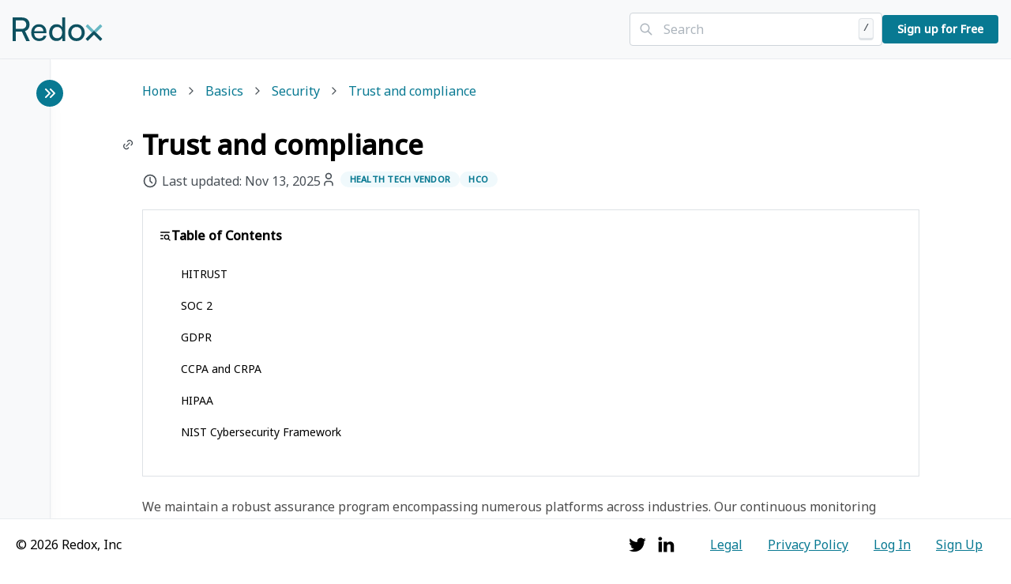

--- FILE ---
content_type: text/html
request_url: https://docs.redoxengine.com/basics/security/trust-and-compliance/
body_size: 29953
content:
<!DOCTYPE html><html lang="en"><head><meta charSet="utf-8"/><meta http-equiv="x-ua-compatible" content="ie=edge"/><meta name="viewport" content="width=device-width, initial-scale=1, shrink-to-fit=no"/><meta name="generator" content="Gatsby 5.14.3"/><meta name="description" content="A customer&#x27;s reference and guide for interacting with Redox services and dashboards." data-gatsby-head="true"/><meta name="twitter:card" content="summary" data-gatsby-head="true"/><meta name="twitter:creator" data-gatsby-head="true"/><meta name="twitter:title" content="Trust and compliance" data-gatsby-head="true"/><meta name="twitter:description" content="A customer&#x27;s reference and guide for interacting with Redox services and dashboards." data-gatsby-head="true"/><meta name="og:title" content="Trust and compliance" data-gatsby-head="true"/><meta name="og:description" content="A customer&#x27;s reference and guide for interacting with Redox services and dashboards." data-gatsby-head="true"/><meta name="og:type" content="website" data-gatsby-head="true"/><style data-href="/styles.179a846947eff2814f07.css" data-identity="gatsby-global-css">@import url(https://fonts.googleapis.com/css2?family=Red+Hat+Mono&display=swap);@import url(https://fonts.googleapis.com/css2?family=Piazzolla:wght@300;600;800&display=swap);@import url(https://fonts.googleapis.com/css2?family=Noto+Sans:wght@200;300;400;500&display=swap);@import url(https://fonts.googleapis.com/css2?family=Mulish&display=swap);@import url(https://rsms.me/inter/inter.css);button,h1,h2,h3,h4,h5,h6,input,p,span,textarea{font-family:Noto Sans,Segoe UI,Roboto,Oxygen,Ubuntu,Cantarell,Fira Sans,Droid Sans,Helvetica Neue,sans-serif}pre span{font-family:Red Hat Mono,monospace}body{-webkit-font-smoothing:antialiased;-moz-osx-font-smoothing:grayscale;font-size:15px;margin:0}.pretty-json-container *{font-family:Red Hat Mono,monospace!important}code,pre:not(.prism-code){word-wrap:break-word;white-space:pre-wrap}.generic-table-wrapper{border:1px solid #eaecf0;border-radius:5px;box-shadow:0 4px 8px -2px rgba(16,24,40,.1),0 2px 4px -2px rgba(16,24,40,.06);display:flex;margin:25px 0 20px;min-width:0;overflow:auto}.generic-table-wrapper table{border-collapse:collapse;color:#001f17;table-layout:auto;width:100%}.generic-table-wrapper table thead{background-color:#f2f4f7}.generic-table-wrapper table tr{border-bottom:1px solid #eaecf0}.generic-table-wrapper table tr td,.generic-table-wrapper table tr th{word-wrap:break-word;margin:12px 0;padding:12px 24px;text-align:left;vertical-align:top;white-space:pre-wrap}.generic-table-wrapper table tr td p,.generic-table-wrapper table tr th p{margin:12px 0}.generic-table-wrapper table tr:last-child{border-bottom:none}a{color:var(--mantine-color-brand-primary-7);text-decoration:underline}a:hover{color:var(--mantine-color-brand-primary-10)}a:visited{color:var(--mantine-color-brand-primary-7)}a:active{color:var(--mantine-color-brand-primary-10)}.redox-key-term{color:#00b388;font-weight:700}ol.standard-list,ul.standard-list{box-sizing:border-box;color:#344054;font-family:Noto Sans,Segoe UI,Roboto,Oxygen,Ubuntu,Cantarell,Fira Sans,Droid Sans,Helvetica Neue,sans-serif;font-size:16px;line-height:24px;margin:.5rem 0 1.5rem}.div-paragraph,p{color:#4d4d4d;font-size:16px;font-weight:400;line-height:28px;margin-bottom:18px}.div-paragraph{word-wrap:break-word;white-space:pre-wrap}.uppercase{text-transform:uppercase}.lowercase{text-transform:lowercase}.capitalize{text-transform:capitalize}.normal-case{text-transform:none}.ellipsis{text-overflow:ellipsis}.italic{font-style:italic}.underline{text-decoration:underline}.hover\:no-underline:hover,.no-underline{text-decoration:none}.break-normal{overflow-wrap:normal;word-break:normal}.break-words{overflow-wrap:break-word}.break-all{word-break:break-all}.truncate{overflow:hidden;text-overflow:ellipsis;white-space:nowrap}.list-none{list-style-type:none}.list-disc{list-style-type:disc}.list-decimal{list-style-type:decimal}.leading-none{line-height:1}.hidden{display:none}.block{display:block}.inline-block{display:inline-block}.inline{display:inline}.flex{display:flex}.inline-flex{display:inline-flex}.grid{display:grid}.table{display:table}.table-caption{display:table-caption}.table-cell{display:table-cell}.table-column{display:table-column}.table-column-group{display:table-column-group}.table-footer-group{display:table-footer-group}.table-header-group{display:table-header-group}.table-row-group{display:table-row-group}.table-row{display:table-row}.sr-only{clip:rect(0,0,0,0);border-width:0;height:1px;margin:-1px;overflow:hidden;padding:0;position:absolute;white-space:nowrap;width:1px}.static{position:static}.fixed{position:fixed}.absolute{position:absolute}.relative{position:relative}.sticky{position:sticky}.h-auto{height:auto}.h-full{height:100%}.h-screen{height:100vh}.border-t-3{border-top-style:solid;border-top-width:3px}.border-mint{border-color:#85d2c0}.cursor-pointer{cursor:pointer}.m-px{margin:1px}.m-0{margin:0}.m-1{margin:.25rem}.m-2{margin:.5rem}.m-3{margin:.75rem}.m-4{margin:1rem}.m-5{margin:1.25rem}.m-6{margin:1.5rem}.m-8{margin:2rem}.m-10{margin:2.5rem}.m-12{margin:3rem}.m-16{margin:4rem}.m-20{margin:5rem}.m-24{margin:6rem}.m-32{margin:8rem}.m-40{margin:10rem}.m-48{margin:12rem}.m-56{margin:14rem}.m-64{margin:16rem}.mt-px{margin-top:1px}.mt-0{margin-top:0}.mt-1{margin-top:.25rem}.mt-2{margin-top:.5rem}.mt-3{margin-top:.75rem}.mt-4{margin-top:1rem}.mt-5{margin-top:1.25rem}.mt-6{margin-top:1.5rem}.mt-8{margin-top:2rem}.mt-10{margin-top:2.5rem}.mt-12{margin-top:3rem}.mt-16{margin-top:4rem}.mt-20{margin-top:5rem}.mt-24{margin-top:6rem}.mt-32{margin-top:8rem}.mt-40{margin-top:10rem}.mt-48{margin-top:12rem}.mt-56{margin-top:14rem}.mt-64{margin-top:16rem}.mb-px{margin-bottom:1px}.mb-0{margin-bottom:0}.mb-1{margin-bottom:.25rem}.mb-2{margin-bottom:.5rem}.mb-3{margin-bottom:.75rem}.mb-4{margin-bottom:1rem}.mb-5{margin-bottom:1.25rem}.mb-6{margin-bottom:1.5rem}.mb-8{margin-bottom:2rem}.mb-10{margin-bottom:2.5rem}.mb-12{margin-bottom:3rem}.mb-16{margin-bottom:4rem}.mb-20{margin-bottom:5rem}.mb-24{margin-bottom:6rem}.mb-32{margin-bottom:8rem}.mb-40{margin-bottom:10rem}.mb-48{margin-bottom:12rem}.mb-56{margin-bottom:14rem}.mb-64{margin-bottom:16rem}.ml-px{margin-left:1px}.ml-0{margin-left:0}.ml-1{margin-left:.25rem}.ml-2{margin-left:.5rem}.ml-3{margin-left:.75rem}.ml-4{margin-left:1rem}.ml-5{margin-left:1.25rem}.ml-6{margin-left:1.5rem}.ml-8{margin-left:2rem}.ml-10{margin-left:2.5rem}.ml-12{margin-left:3rem}.ml-16{margin-left:4rem}.ml-20{margin-left:5rem}.ml-24{margin-left:6rem}.ml-32{margin-left:8rem}.ml-40{margin-left:10rem}.ml-48{margin-left:12rem}.ml-56{margin-left:14rem}.ml-64{margin-left:16rem}.mr-px{margin-right:1px}.mr-0{margin-right:0}.mr-1{margin-right:.25rem}.mr-2{margin-right:.5rem}.mr-3{margin-right:.75rem}.mr-4{margin-right:1rem}.mr-5{margin-right:1.25rem}.mr-6{margin-right:1.5rem}.mr-8{margin-right:2rem}.mr-10{margin-right:2.5rem}.mr-12{margin-right:3rem}.mr-16{margin-right:4rem}.mr-20{margin-right:5rem}.mr-24{margin-right:6rem}.mr-32{margin-right:8rem}.mr-40{margin-right:10rem}.mr-48{margin-right:12rem}.mr-56{margin-right:14rem}.mr-64{margin-right:16rem}.p-px{padding:1px}.p-0{padding:0}.p-1{padding:.25rem}.p-2{padding:.5rem}.p-3{padding:.75rem}.p-4{padding:1rem}.p-5{padding:1.25rem}.p-6{padding:1.5rem}.p-8{padding:2rem}.p-10{padding:2.5rem}.p-12{padding:3rem}.p-16{padding:4rem}.p-20{padding:5rem}.p-24{padding:6rem}.p-32{padding:8rem}.p-40{padding:10rem}.p-48{padding:12rem}.p-56{padding:14rem}.p-64{padding:16rem}.pt-px{padding-top:1px}.pt-0{padding-top:0}.pt-1{padding-top:.25rem}.pt-2{padding-top:.5rem}.pt-3{padding-top:.75rem}.pt-4{padding-top:1rem}.pt-5{padding-top:1.25rem}.pt-6{padding-top:1.5rem}.pt-8{padding-top:2rem}.pt-10{padding-top:2.5rem}.pt-12{padding-top:3rem}.pt-16{padding-top:4rem}.pt-20{padding-top:5rem}.pt-24{padding-top:6rem}.pt-32{padding-top:8rem}.pt-40{padding-top:10rem}.pt-48{padding-top:12rem}.pt-56{padding-top:14rem}.pt-64{padding-top:16rem}.pb-px{padding-bottom:1px}.pb-0{padding-bottom:0}.pb-1{padding-bottom:.25rem}.pb-2{padding-bottom:.5rem}.pb-3{padding-bottom:.75rem}.pb-4{padding-bottom:1rem}.pb-5{padding-bottom:1.25rem}.pb-6{padding-bottom:1.5rem}.pb-8{padding-bottom:2rem}.pb-10{padding-bottom:2.5rem}.pb-12{padding-bottom:3rem}.pb-16{padding-bottom:4rem}.pb-20{padding-bottom:5rem}.pb-24{padding-bottom:6rem}.pb-32{padding-bottom:8rem}.pb-40{padding-bottom:10rem}.pb-48{padding-bottom:12rem}.pb-56{padding-bottom:14rem}.pb-64{padding-bottom:16rem}.pl-px{padding-left:1px}.pl-0{padding-left:0}.pl-1{padding-left:.25rem}.pl-2{padding-left:.5rem}.pl-3{padding-left:.75rem}.pl-4{padding-left:1rem}.pl-5{padding-left:1.25rem}.pl-6{padding-left:1.5rem}.pl-8{padding-left:2rem}.pl-10{padding-left:2.5rem}.pl-12{padding-left:3rem}.pl-16{padding-left:4rem}.pl-20{padding-left:5rem}.pl-24{padding-left:6rem}.pl-32{padding-left:8rem}.pl-40{padding-left:10rem}.pl-48{padding-left:12rem}.pl-56{padding-left:14rem}.pl-64{padding-left:16rem}.pr-px{padding-right:1px}.pr-0{padding-right:0}.pr-1{padding-right:.25rem}.pr-2{padding-right:.5rem}.pr-3{padding-right:.75rem}.pr-4{padding-right:1rem}.pr-5{padding-right:1.25rem}.pr-6{padding-right:1.5rem}.pr-8{padding-right:2rem}.pr-10{padding-right:2.5rem}.pr-12{padding-right:3rem}.pr-16{padding-right:4rem}.pr-20{padding-right:5rem}.pr-24{padding-right:6rem}.pr-32{padding-right:8rem}.pr-40{padding-right:10rem}.pr-48{padding-right:12rem}.pr-56{padding-right:14rem}.pr-64{padding-right:16rem}.justify-start{justify-content:flex-start}.justify-end{justify-content:flex-end}.justify-center{justify-content:center}.justify-between{justify-content:space-between}.justify-around{justify-content:space-around}.flex-row{flex-direction:row}.flex-row-reverse{flex-direction:row-reverse}.flex-col{flex-direction:column}.flex-col-reverse{flex-direction:column-reverse}.flex-no-wrap{flex-wrap:nowrap}.flex-wrap{flex-wrap:wrap}.flex-wrap-reverse{flex-wrap:wrap-reverse}.items-stretch{align-items:stretch}.items-start{align-items:flex-start}.items-center{align-items:center}.items-end{align-items:flex-end}.items-baseline{align-items:baseline}.content-start{align-content:flex-start}.content-end{align-content:flex-end}.content-center{align-content:center}.content-between{align-content:space-between}.content-around{align-content:space-around}.self-stretch{align-self:stretch}.self-start{align-self:flex-start}.self-center{align-self:center}.self-end{align-self:flex-end}.self-auto{align-self:auto}.flex-initial{flex:0 1 auto}.flex-1{flex:1 1}.flex-6{flex:6 1}.flex-auto{flex:1 1 auto}.flex-none{flex:none}.flex-grow{flex-grow:1}.flex-grow-0{flex-grow:0}.flex-shrink{flex-shrink:1}.flex-shrink-0{flex-shrink:0}.order-first{order:-9999}.order-last{order:9999}.order-none{order:0}.order-1{order:1}.order-2{order:2}.order-3{order:3}.order-4{order:4}.order-5{order:5}.order-6{order:6}.order-7{order:7}.order-8{order:8}.order-9{order:9}.order-10{order:10}.order-11{order:11}.order-12{order:12}.text-white{color:#fff}.text-black{color:#001f17}.text-grey-100{color:#4b4d4f}.text-grey-200{color:#707476}.text-grey-300{color:#bcc2c6}.text-grey-400{color:#d7dadd}.text-grey-500{color:#eaeced}.text-green{color:#00b388}.text-blue{color:#5e6ba4}.text-red{color:#dc5034}.text-navy{color:#2c314a}.text-teal{color:#054d55}.text-coral{color:#f7b6ab}.text-yellow{color:#ffae03}.text-green-white{color:#f6fbfa}.text-mint{color:#85d2c0}.text-lime{color:#c0e75a}.text-mint-100{color:#226265}.text-mint-200{color:#3c7e7c}.text-mint-300{color:#85d2c0}.text-mint-400{color:#c4e9e0}.text-mint-500{color:#9bb8bb}.text-green-100{color:#008162}.text-green-200{color:#009773}.text-green-300{color:#00b388}.text-green-400{color:#00cc9b}.text-green-500{color:#00e3ac}.text-blue-100{color:#485176}.text-blue-200{color:#515c8e}.text-blue-300{color:#5e6ba4}.text-blue-400{color:#6d7dc3}.text-blue-500{color:#7586ce}.text-red-100{color:#a43a25}.text-red-200{color:#c0462d}.text-red-300{color:#dc5034}.text-red-400{color:#e6654d}.text-red-500{color:#ef826c}.text-clear{color:transparent}.text-xs{font-size:.75rem}.text-sm{font-size:.875rem}.text-base{font-size:1rem}.text-lg{font-size:1.125rem}.text-xl{font-size:1.25rem}.text-2xl{font-size:1.5rem}.text-3xl{font-size:1.875rem}.text-4xl{font-size:2.25rem}.text-5xl{font-size:3rem}.text-6xl{font-size:4rem}.font-hairline{font-weight:100}.font-thin{font-weight:200}.font-light{font-weight:300}.font-normal{font-weight:400}.font-medium{font-weight:500}.font-semibold{font-weight:600}.font-bold{font-weight:700}.font-extrabold{font-weight:800}.font-black{font-weight:900}.text-left{text-align:left}.text-center{text-align:center}.text-right{text-align:right}.text-justify{text-align:justify}.align-baseline{vertical-align:baseline}.align-top{vertical-align:top}.align-middle{vertical-align:middle}.align-bottom{vertical-align:bottom}.align-text-top{vertical-align:text-top}.align-text-bottom{vertical-align:text-bottom}.bg-white{background-color:#fff}.bg-black{background-color:#001f17}.bg-grey-100{background-color:#4b4d4f}.bg-grey-200{background-color:#707476}.bg-grey-300{background-color:#bcc2c6}.bg-grey-400{background-color:#d7dadd}.bg-grey-500{background-color:#eaeced}.bg-green{background-color:#00b388}.bg-blue{background-color:#5e6ba4}.bg-red{background-color:#dc5034}.bg-navy{background-color:#2c314a}.bg-teal{background-color:#054d55}.bg-coral{background-color:#f7b6ab}.bg-yellow{background-color:#ffae03}.bg-green-white{background-color:#f6fbfa}.bg-mint{background-color:#85d2c0}.bg-lime{background-color:#c0e75a}.bg-mint-100{background-color:#226265}.bg-mint-200{background-color:#3c7e7c}.bg-mint-300{background-color:#85d2c0}.bg-mint-400{background-color:#c4e9e0}.bg-mint-500{background-color:#9bb8bb}.bg-green-100{background-color:#008162}.bg-green-200{background-color:#009773}.bg-green-300{background-color:#00b388}.bg-green-400{background-color:#00cc9b}.bg-green-500{background-color:#00e3ac}.bg-blue-100{background-color:#485176}.bg-blue-200{background-color:#515c8e}.bg-blue-300{background-color:#5e6ba4}.bg-blue-400{background-color:#6d7dc3}.bg-blue-500{background-color:#7586ce}.bg-red-100{background-color:#a43a25}.bg-red-200{background-color:#c0462d}.bg-red-300{background-color:#dc5034}.bg-red-400{background-color:#e6654d}.bg-red-500{background-color:#ef826c}.bg-clear{background-color:transparent}.w-0{width:0}.w-1{width:.25rem}.w-2{width:.5rem}.w-3{width:.75rem}.w-4{width:1rem}.w-5{width:1.25rem}.w-6{width:1.5rem}.w-8{width:2rem}.w-10{width:2.5rem}.w-12{width:3rem}.w-16{width:4rem}.w-20{width:5rem}.w-24{width:6rem}.w-32{width:8rem}.w-40{width:10rem}.w-48{width:12rem}.w-56{width:14rem}.w-64{width:16rem}.w-auto{width:auto}.w-px{width:1px}.w-1\/2{width:50%}.w-1\/3{width:33.333333%}.w-2\/3{width:66.666667%}.w-1\/4{width:25%}.w-2\/4{width:50%}.w-3\/4{width:75%}.w-1\/5{width:20%}.w-2\/5{width:40%}.w-3\/5{width:60%}.w-4\/5{width:80%}.w-1\/6{width:16.666667%}.w-2\/6{width:33.333333%}.w-3\/6{width:50%}.w-4\/6{width:66.666667%}.w-5\/6{width:83.333333%}.w-1\/12{width:8.333333%}.w-2\/12{width:16.666667%}.w-3\/12{width:25%}.w-4\/12{width:33.333333%}.w-5\/12{width:41.666667%}.w-6\/12{width:50%}.w-7\/12{width:58.333333%}.w-8\/12{width:66.666667%}.w-9\/12{width:75%}.w-10\/12{width:83.333333%}.w-11\/12{width:91.666667%}.w-full{width:100%}.w-screen{width:100vw}.w-5xl{width:64rem}.w-7xl{width:85rem}.max-w-none{max-width:none}.max-w-xs{max-width:20rem}.max-w-sm{max-width:24rem}.max-w-md{max-width:28rem}.max-w-lg{max-width:32rem}.max-w-xl{max-width:36rem}.max-w-2xl{max-width:42rem}.max-w-3xl{max-width:48rem}.max-w-4xl{max-width:56rem}.max-w-5xl{max-width:64rem}.max-w-6xl{max-width:72rem}.max-w-7xl{max-width:85rem}.max-w-full{max-width:100%}.h-px{height:1px}.h-0{height:0}.h-1{height:.25rem}.h-2{height:.5rem}.h-3{height:.75rem}.h-4{height:1rem}.h-5{height:1.25rem}.h-6{height:1.5rem}.h-8{height:2rem}.h-10{height:2.5rem}.h-12{height:3rem}.h-16{height:4rem}.h-20{height:5rem}.h-24{height:6rem}.h-32{height:8rem}.h-40{height:10rem}.h-48{height:12rem}.h-56{height:14rem}.h-64{height:16rem}.whitespace-normal{white-space:normal}.whitespace-no-wrap{white-space:nowrap}.whitespace-pre{white-space:pre}.whitespace-pre-line{white-space:pre-line}.whitespace-pre-wrap{white-space:pre-wrap}.rounded-none{border-radius:0}.rounded-sm{border-radius:.125rem}.rounded-md{border-radius:.375rem}.rounded-lg{border-radius:.5rem}.grid-cols-1{grid-template-columns:repeat(1,minmax(0,1fr))}.grid-cols-2{grid-template-columns:repeat(2,minmax(0,1fr))}.grid-cols-3{grid-template-columns:repeat(3,minmax(0,1fr))}.grid-cols-4{grid-template-columns:repeat(4,minmax(0,1fr))}.grid-cols-5{grid-template-columns:repeat(5,minmax(0,1fr))}.grid-cols-6{grid-template-columns:repeat(6,minmax(0,1fr))}.grid-cols-7{grid-template-columns:repeat(7,minmax(0,1fr))}.grid-cols-8{grid-template-columns:repeat(8,minmax(0,1fr))}.grid-cols-9{grid-template-columns:repeat(9,minmax(0,1fr))}.grid-cols-10{grid-template-columns:repeat(10,minmax(0,1fr))}.grid-cols-11{grid-template-columns:repeat(11 minmax(0,1fr))}.grid-cols-12{grid-template-columns:repeat(12 minmax(0,1fr))}.grid-cols-none{grid-template-columns:"none"}.grid-rows-1{grid-template-rows:repeat(1,minmax(0,1fr))}.grid-rows-2{grid-template-rows:repeat(2,minmax(0,1fr))}.grid-rows-3{grid-template-rows:repeat(3,minmax(0,1fr))}.grid-rows-4{grid-template-rows:repeat(4,minmax(0,1fr))}.grid-rows-5{grid-template-rows:repeat(5,minmax(0,1fr))}.grid-rows-6{grid-template-rows:repeat(6,minmax(0,1fr))}.grid-rows-none{grid-template-rows:"none"}.grid-flow-row{grid-auto-flow:row}.grid-flow-col{grid-auto-flow:column}.grid-flow-row-dense{grid-auto-flow:row dense}.grid-flow-col-dense{grid-auto-flow:column dense}.gap-px{gap:1px}.gap-0{gap:0}.gap-1{gap:.25rem}.gap-2{gap:.5rem}.gap-3{gap:.75rem}.gap-4{gap:1rem}.gap-5{gap:1.25rem}.gap-6{gap:1.5rem}.gap-8{gap:2rem}.gap-10{gap:2.5rem}.gap-12{gap:3rem}.gap-16{gap:4rem}.gap-20{gap:5rem}.gap-24{gap:6rem}.gap-32{gap:8rem}.gap-40{gap:10rem}.gap-48{gap:12rem}.gap-56{gap:14rem}.gap-64{gap:16rem}.col-auto{grid-column:auto}.col-span-1{grid-column:span 1/span 1}.col-span-2{grid-column:span 2/span 2}.col-span-3{grid-column:span 3/span 3}.col-span-4{grid-column:span 4/span 4}.col-span-5{grid-column:span 5/span 5}.col-span-6{grid-column:span 6/span 6}.col-span-7{grid-column:span 7/span 7}.col-span-8{grid-column:span 8/span 8}.col-span-9{grid-column:span 9/span 9}.col-span-10{grid-column:span 10/span 10}.col-span-11{grid-column:span 11/span 11}.col-span-12{grid-column:span 12/span 12}#side-nav ul{list-style:none}#side-nav a{text-decoration:none}#side-nav a:hover{text-decoration:underline}#side-nav a.home-link{align-items:center;display:flex}#side-nav a.home-link>.icon{margin-right:12px}#side-nav a.active{font-weight:700}#side-nav .side-nav-item{align-items:center;display:flex;font-size:16px;line-height:24px;padding:12px 0}#side-nav .side-nav-item.no-icon-offset{padding-left:24px}#side-nav .side-nav-item .icon{margin-right:8px}#side-nav .side-nav-item .icon:hover{cursor:pointer}#side-nav .side-nav-item .count-in-section{margin-left:8px}#side-nav .side-nav-child-list-wrapper{height:0;overflow:hidden}#side-nav .side-nav-child-list-wrapper.active{height:auto}#side-nav .side-nav-child-list{border-left:1px solid #d7dadd;list-style:none;margin-left:8px;padding:10px 0}#side-nav .side-nav-child-list .side-nav-item{left:-2px;margin-bottom:22px;padding:2px 2px 2px 32px;position:relative}#side-nav .side-nav-child-list .side-nav-item:last-of-type{margin-bottom:0}div.image-with-caption{margin:30px 0;position:static;text-align:center;width:100%}div.image-with-caption .gatsby-image-wrapper{border:1px solid #667085;box-shadow:0 4px 4px -2px rgba(0,0,0,.5)}div.image-with-caption .image-caption{color:#667085;font-family:Mulish;font-size:14px;font-style:normal;font-weight:400;line-height:20px;margin-top:20px;position:relative;text-align:center}.postman-button{position:absolute;right:25px;top:110px;transform:translateY(-50%)}.anchor.before{left:0;padding-right:4px;position:absolute;top:0;transform:translateX(-100%)}.anchor.after{display:inline-block;padding-left:4px}h1 .anchor svg,h2 .anchor svg,h3 .anchor svg,h4 .anchor svg,h5 .anchor svg,h6 .anchor svg{visibility:hidden}h1 .anchor:focus svg,h1:hover .anchor svg,h2 .anchor:focus svg,h2:hover .anchor svg,h3 .anchor:focus svg,h3:hover .anchor svg,h4 .anchor:focus svg,h4:hover .anchor svg,h5 .anchor:focus svg,h5:hover .anchor svg,h6 .anchor:focus svg,h6:hover .anchor svg{visibility:visible}table .div-paragraph{font-size:inherit;margin:0}table td,table th{vertical-align:top}li .div-paragraph{margin:0}#searchBar-module--searchTarget--37f02 input{cursor:pointer;min-width:320px}.styles-module--breadcrumbs--148a1{position:sticky;top:calc(var(--mantine-header-height, 0px) + 1rem);z-index:20}.styles-module--breadcrumbs--148a1>*{position:relative;z-index:20}.styles-module--breadcrumbs--148a1:after{background-color:#fff;bottom:0;content:"";display:block;left:-3rem;position:absolute;right:-3rem;top:-1rem;z-index:10}.heading{margin-left:-1rem;padding-left:1rem;position:relative}.id-anchor{padding-right:4px;position:absolute;transform:translate(-100%);visibility:hidden}.id-anchor-svg{display:block}.expand-section:hover .id-anchor,.h1 .id-anchor,.heading .id-anchor:focus,.heading:hover .id-anchor{visibility:visible}.feedback{border-top:1px solid #d7dadd;display:flex;flex-direction:row;margin-top:20px;padding-top:50px;position:relative}.feedback ul{list-style-type:none;margin:0;padding:0}.feedback ul li{margin:10px 0}.feedback h4{color:#226265;margin:0;padding-top:8px}.feedback-links{flex-direction:column;width:25%}.feedback-entry{width:75%}.feedback-form{align-items:center;flex-direction:row;padding-bottom:10px;position:relative}.feedback-form .feedback-button-group{display:inline}.feedback-form .feedback-form-button{color:#00b388;margin:5px;min-width:1.625rem}.feedback-form .feedback-comment,.feedback-form .feedback-email{margin:20px 0;resize:none}.feedback-form label.bp3-label{margin:0}.feedback-form label{color:#226265;font-weight:700;margin:0}.feedback-form .feedback-comment-items{display:flex;flex-direction:column;width:80%}.feedback-form .feedback-comment-submit{align-self:end;height:50%;margin-top:10px;min-width:114px;width:50%}.feedback-form .feedback-comment-submit .bp3-button-text{min-width:112px}.feedback-form .feedback-optional{color:#707476;font-size:12px;margin-bottom:10px;margin-top:-15px}.max-width-wrapper{height:100%;margin:0 auto;max-width:1600px;padding:0 16px}.header-logo-search{align-items:center;display:flex;flex-direction:row}.header-logo-search .header-logo{width:328px}.layout-module--appShell--2dabb .mantine-Breadcrumbs-root{flex-wrap:wrap}.layout-module--appShell--2dabb .mantine-Breadcrumbs-root .mantine-Anchor-root,.layout-module--appShell--2dabb .mantine-Breadcrumbs-root .mantine-Breadcrumbs-separator{padding-bottom:var(--mantine-spacing-xs)}.layout-module--appShell--2dabb.layout-module--mobile--bc7a8 .mantine-Navbar-root{box-shadow:var(--mantine-shadow-xl)}.layout-module--appShell--2dabb.layout-module--mobile--bc7a8 .mantine-AppShell-main{padding-left:calc(64px + 1rem)}.layout-module--gray--53dfa{background-color:var(--mantine-color-gray-0)}.layout-module--mobileSideNav--95689{position:fixed}.layout-module--sidenavToggle--12f80{position:absolute;right:calc(0px - var(--mantine-spacing-md));top:var(--mantine-spacing-md);transform:translateX(1px)}.landing-divider{border:1px solid #d0d5dd;border-top:0;margin:48px 0}.landing-description{font-size:18px;line-height:28px}.landing-cards-wrapper{margin:48px 0}.landing-cards{display:flex}.articles-list{list-style:none;padding:0}.articles-section{font-size:16px;line-height:28px;margin-bottom:48px}.articles-section ul{list-style:none;padding:0}.articles-section .heading-wrapper{display:flex}.articles-section .heading-wrapper a{text-decoration:none}.articles-section .heading-wrapper a:hover{text-decoration:underline}.articles-section .heading-wrapper h3{margin:0 8px 0 0;padding:0}.articles-section-content{display:flex;justify-content:space-between;margin-top:24px}.articles-section-content .article-section-description,.articles-section-content .child-articles-list{margin:0;overflow:hidden;width:47%}.articles-section-content .child-articles-list a{font-size:16px;font-weight:700;line-height:24px;text-decoration:none}.articles-section-content .child-articles-list a:hover{text-decoration:underline}.articles-section-content .child-articles-list .see-all-link a{font-weight:400}.cta,.feature{height:100%;position:relative}.cta:first-of-type,.feature:first-of-type{margin-left:0}.cta-title,.feature-title{font-size:24px;font-weight:400}.cta-description,.feature-description{font-size:16px;line-height:24px;margin-bottom:12px;z-index:3}.cta-description,.cta-title,.feature-description,.feature-title{color:#000;max-width:60%}.cta-button,.feature-button{align-self:start;color:#3644f5;font-weight:700;line-height:16px;margin-top:auto}.cta-primary p,.cta-secondary p,.feature-primary p,.feature-secondary p{color:#000}.cta-primary:after,.cta-secondary:after,.feature-primary:after,.feature-secondary:after{bottom:0;content:"";height:100%;position:absolute;right:0;width:270px;z-index:1}.cta-primary,.feature-primary{background:#fff}.cta-primary a,.cta-primary a:hover,.cta-primary a:visited,.feature-primary a,.feature-primary a:hover,.feature-primary a:visited{color:var(--mantine-color-white)!important}.cta-secondary,.feature-secondary{background:#fff}.cta-secondary a,.cta-secondary a:hover,.cta-secondary a:visited,.feature-secondary a,.feature-secondary a:hover,.feature-secondary a:visited{color:var(--mantine-color-white)!important}.not-found-content-wrapper{display:flex;flex-direction:row}.not-found-content-wrapper .suggested-link-wrapper{display:block;padding-top:6.25rem;width:25%}.not-found-content-wrapper .suggested-link-wrapper ul{list-style:none;padding-left:0}.not-found-content-wrapper .suggested-link-wrapper ul li{line-height:1.5vw;margin:.625rem 0}.not-found-content-wrapper .suggested-link-wrapper .suggested-link-icon{color:blue;padding-left:.313rem}.not-found-content-wrapper .not-found-image-container{width:75%}.not-found-content-wrapper .not-found-image-container .not-found-text{color:#fff;font-family:Inter;font-size:12vw;font-weight:900;letter-spacing:-.05em;line-height:12vw;margin-left:4.688rem;padding-top:3.5rem}.not-found-content-wrapper .not-found-image-container .not-found-text-number{-webkit-text-fill:#fff;-webkit-text-stroke-width:.016rem;-webkit-text-stroke-color:rgba(38,49,47,.051);-webkit-text-fill-color:transparent;-webkit-background-clip:text;background-clip:text;background-position:50%;background-size:30rem;position:absolute;z-index:100}.not-found-content-wrapper .not-found-image-container .not-found-text-shadow{position:absolute;text-shadow:4px 6px 2px rgba(0,179,136,.031),0 12px 16px rgba(0,179,136,.078);z-index:90}.not-found-content-wrapper .not-found-image-container .gradient-1{background:#34f;content:"";filter:blur(12.5rem);height:18.75rem;opacity:.4;transform:rotate(-18.78deg) translateY(6.25rem) translateX(-1.125rem);width:50rem;z-index:-10}.not-found-content-wrapper .not-found-image-container .gradient-2{background:#f5f;content:"";filter:blur(12.5rem);height:12.5rem;opacity:.4;transform:rotate(-117.06deg) translateY(18.75rem) translateX(12.5rem);width:31.25rem;z-index:-10}.not-found-content-wrapper .not-found-image-container .gradient-3{background:#000;content:"";filter:blur(12.5rem);height:6.5rem;opacity:.4;transform:rotate(-117.06deg) translateY(18.75rem) translateX(12.5rem);width:20rem;z-index:-10}.callout{border-radius:5px;box-shadow:0 4px 8px -2px rgba(16,24,40,.1),0 2px 4px -2px rgba(16,24,40,.06);margin:30px 0;padding:12px}.callout-title{margin:5px 0;position:relative}.callout--DANGER{background-color:#fef3f2;border:1px solid #b42318;position:relative}.callout--DANGER .callout-content>*{color:#001f17;margin:18px 0}.callout--DANGER .callout-action{color:#b42318;margin-right:12px}.callout--DANGER.callout--with-icon .callout-title{position:relative}.callout--DANGER.callout--with-icon .callout-title:before{background:url([data-uri]) no-repeat 50%/cover;content:"";height:16px;position:absolute;top:50%;transform:translate(-150%,-50%);width:16px}.callout--DEFAULT{background-color:#f9fafb;border:1px solid #344054;position:relative}.callout--DEFAULT .callout-content>*{color:#001f17;margin:18px 0}.callout--DEFAULT .callout-action{color:#344054;margin-right:12px}.callout--DEFAULT.callout--with-icon .callout-title{position:relative}.callout--DEFAULT.callout--with-icon .callout-title:before{background:url([data-uri]) no-repeat 50%/cover;content:"";height:16px;position:absolute;top:50%;transform:translate(-150%,-50%);width:16px}.callout--INFO{background-color:#f0f9ff;border:1px solid #026aa2;position:relative}.callout--INFO .callout-content>*{color:#001f17;margin:18px 0}.callout--INFO .callout-action{color:#026aa2;margin-right:12px}.callout--INFO.callout--with-icon .callout-title{position:relative}.callout--INFO.callout--with-icon .callout-title:before{background:url([data-uri]) no-repeat 50%/cover;content:"";height:16px;position:absolute;top:50%;transform:translate(-150%,-50%);width:16px}.callout--SUCCESS{background-color:#ecfdf3;border:1px solid #027a48;position:relative}.callout--SUCCESS .callout-content>*{color:#001f17;margin:18px 0}.callout--SUCCESS .callout-action{color:#027a48;margin-right:12px}.callout--SUCCESS.callout--with-icon .callout-title{position:relative}.callout--SUCCESS.callout--with-icon .callout-title:before{background:url([data-uri]) no-repeat 50%/cover;content:"";height:16px;position:absolute;top:50%;transform:translate(-150%,-50%);width:16px}.callout--WARNING{background-color:#fffaeb;border:1px solid #b54708;position:relative}.callout--WARNING .callout-content>*{color:#001f17;margin:18px 0}.callout--WARNING .callout-action{color:#b54708;margin-right:12px}.callout--WARNING.callout--with-icon .callout-title{position:relative}.callout--WARNING.callout--with-icon .callout-title:before{background:url([data-uri]) no-repeat 50%/cover;content:"";height:16px;position:absolute;top:50%;transform:translate(-150%,-50%);width:16px}.callout--with-icon{padding-left:42px}.styles-module--expand--5f984{bottom:0;position:absolute;right:0;z-index:10}.styles-module--relative--5515b{position:relative}.styles-module--language--79988{border:1px solid #d7dadd;color:#d7dadd}.styles-module--copy--d7f26:hover{background-color:#000}.step-options{border:1px solid #d7dadd;display:flex;flex-direction:row;justify-content:space-between;padding:20px 20px 0}.step-options .step-language,.step-options .step-sandbox{width:50%}.action-step-list ul{padding-left:0}.action-step-list .action-step-list-item{align-items:center;display:flex;flex-direction:row;padding-top:5px}.action-step-list .optional-true{background-color:#fffaeb;border-radius:3px;color:#b54708;margin-left:10px;padding:0 10px}.action-step-list .optional-false{background-color:#fef3f2;border-radius:3px;color:#b42318;margin-left:10px;padding:0 10px}.action-step-list .action-step-num{border:1px solid #d7dadd;border-radius:8px;margin-right:10px;padding:5px 10px}.request-header-arrow{padding-bottom:3px}.split-view{display:flex;gap:48px}.split-view.reverse .first{flex-grow:33;min-width:33%;order:2}.split-view.reverse .second{flex-grow:66;min-width:66%;order:1}.status-code-button{flex-wrap:wrap}.status-code-button .status-success{color:#008162}.status-code-button .status-error{color:#b42318}.weight-select-button{border-radius:5px;margin-top:5px}.title-case{text-transform:capitalize}.page-controls-and-resource-details-wrapper{align-items:flex-start;display:flex;gap:36px;width:100%}.operation-details,.resource-details{flex-grow:1;min-width:0}.resource-details{align-items:flex-start;display:inline-flex;min-width:0;overflow-wrap:break-word}.page-controls{background-color:#f9fafb;border-radius:4px;padding:16px}.page-controls .control-group .title{font-weight:700;margin-bottom:7px}.page-controls .control-group button.bp3-button{min-width:3rem;padding:0}ul.list-style-none{list-style-type:none}ul.three-col{column-count:3}li.break-inside-avoid{break-inside:avoid}.left-mint-border{border-left:1px solid #85d2c0}.http-verb-tag{background-color:#001f17;border:solid;border-radius:16px;font-weight:700;text-transform:uppercase}.http-verb-tag.soft{border:none;font-size:12px;margin-left:10px;padding:3px 8px}.http-verb-tag.soft.get{background-color:#e0f6f1;color:#00a375}.http-verb-tag.soft.post{background-color:#ecedf4;color:#5e6ba4}.http-verb-tag.soft.put{background-color:#f0f9ff;color:#026aa2}.http-verb-tag.soft.delete{background-color:#fef3f2;color:#c0462d}.http-verb-tag.soft.patch{background-color:#eaeced;color:#707476}.http-verb-tag.dark{color:#fff;padding:5px 10px}.http-verb-tag.dark.get{background-color:#009773}.http-verb-tag.dark.post{background-color:#5e6ba4}.http-verb-tag.dark.put{background-color:#026aa2}.http-verb-tag.dark.delete{background-color:#b42318}.http-verb-tag.dark.patch{background-color:#667085}.schema-explorer-select{border-color:#d7dadd;border-radius:4px;color:#344054;min-width:240px;padding:8px}.schema-explorer-button{border:solid;border-color:#d7dadd;border-radius:4px;border-width:1px;color:#344054;cursor:pointer;margin:4px 4px 4px 0;padding:4px}.schema-explorer-button.collapse-button{align-items:center;background-color:#5e6ba4;border-width:0;display:flex;height:24px;justify-content:center;margin:0;min-height:24px;min-width:24px;width:24px}.schema-explorer-button.expand-collpase-all{align-items:center;background-color:#fff;display:flex;font-weight:700;margin:8px 0;padding:8px}.schema-explorer-button.expand-collpase-all .icon{margin-right:4px}.schema-explorer-button.selected{background-color:#00b388;border-color:transparent;color:#fff}.schema-explorer-button .collapse-indicator{color:#fff}.schema-explorer-collapse{height:0;overflow:hidden}.schema-explorer-collapse.open{height:auto;overflow:visible;padding:0}.monospace,.monospace-title{font-family:monospace}.monospace-title{align-self:center;font-size:16px;font-weight:700;margin-right:8px;min-width:0;overflow-wrap:break-word}.hash-link{align-items:center;background-color:transparent;border:none;display:inline-flex;margin-left:8px;padding:0}.hash-link:hover{cursor:pointer}.fixed-value{background-color:#d7dadd;border:1px solid #d7dadd;font-family:monospace;padding:0 3px}.required{color:#5e6ba4;font-family:monospace}.schema-explorer-list{list-style:none;margin:0;padding:0}@keyframes fadeIt{0%{background-color:transparent}10%{background-color:#85d2c0}50%{background-color:#85d2c0}to{background-color:transparent}}.scroll-to-highlight{background-image:none!important}.scroll-to-highlight,.scroll-to-highlight+div.schema-entity-body>.schema-entity-body-inner{animation:fadeIt 4s ease-in-out;animation-delay:.5s}.entity-wrapper{margin-left:12px;overflow:visible;padding-bottom:12px}.entity-wrapper .title{align-items:baseline;border-radius:4px;border-bottom-right-radius:0;display:flex;margin-top:5px}.entity-wrapper .title:hover,.entity-wrapper .title:hover+div.schema-entity-body>.schema-entity-body-inner{background-color:#eaeced}.entity-wrapper .title .extras{margin-left:auto;margin-right:12px;text-align:right}.entity-wrapper.any-of,.entity-wrapper.one-of{margin-left:0;margin-top:12px}.entity-wrapper.any-of .any-of-inner,.entity-wrapper.any-of .one-of-inner,.entity-wrapper.one-of .any-of-inner,.entity-wrapper.one-of .one-of-inner{margin-bottom:12px;margin-left:12px}.entity-wrapper p{margin-bottom:0}.entity-wrapper code{background-color:#d7dadd;border-radius:4px;color:#001f17}.entity-wrapper .schema-entity-body{border-left:1px solid transparent}.entity-wrapper.has-children.open>.schema-entity-body{border-left:1px solid #d0d5dd}.entity-wrapper .schema-entity-body{padding-left:12px}.entity-wrapper .schema-entity-body .schema-entity-body-inner{border-bottom-left-radius:4px;border-bottom-right-radius:4px;padding:12px 0 12px 12px}.entity-wrapper .schema-entity-body .schema-entity-body-inner code{word-wrap:break-word;white-space:pre-wrap;word-break:break-word}.entity-wrapper ul{list-style:none}.entity-wrapper ul .icon:before{border-bottom:1px solid #d0d5dd;border-bottom-left-radius:8px;border-left:1px solid #d0d5dd;content:"";height:8px;left:-13px;position:absolute;top:4px;width:12px}.entity-wrapper .icon{align-items:center;display:flex;height:24px;justify-content:center;left:-12px;position:relative;width:25px}.stick-half-div{align-self:flex-start;position:sticky;top:0;width:48%}.toc-list{display:flex;flex-direction:column}.toc-list>*{align-self:start}.code-example-wrapper .code-example-title{align-items:center;background-color:#f9fafb;border-bottom:1px solid #bcc2c6;border-top-left-radius:4px;border-top-right-radius:4px;color:#000;display:flex;justify-content:space-between;margin-top:20px;padding:16px 10px}.code-example-wrapper .code-example-title .code-title{display:flex;font-size:16px;justify-content:space-between;padding-left:.625rem;width:100%}.code-example-wrapper .code-example-title .code-copy{align-items:center;background:none;border:none;display:flex;flex-wrap:nowrap;font-size:16px;margin-left:1.25rem}.code-example-wrapper .code-example-title .code-copy:hover{cursor:pointer}.code-example-wrapper .code-example-title .code-copy-text{margin-left:.625rem}.code-example-wrapper .prism-code{border-bottom-left-radius:4px;border-bottom-right-radius:4px;margin-bottom:0;margin-top:0;max-height:60vh;overflow:auto}.code-example-footer{background-color:#f9fafb;border-bottom-left-radius:4px;border-bottom-right-radius:4px;border-top:1px solid #bcc2c6;color:#000;display:flex;justify-content:flex-end;margin-bottom:10px;padding:16px 10px}.overlay-button{background:none;border:none;font-size:16px}.overlay-button:hover{cursor:pointer}.overlay-button-text{margin-right:.625rem}.overlay-example{left:50%;margin:2vh auto;max-height:98vh;transform:translateX(-50%);width:75vw}.overlay-example .h4{color:#fff;margin-bottom:5px}.overlay-example .prism-code{border-bottom-left-radius:4px;border-bottom-right-radius:4px;margin-bottom:0;margin-top:0;max-height:75vh;overflow:auto}.overlay-example .overlay-close{position:absolute;right:0;top:2vh}.overlay-example .overlay-close-button{background:none;border:none;color:#fff}.overlay-example .overlay-close-button:hover{cursor:pointer}.path{margin-bottom:20px}.path-title{font-family:monospace;font-size:16px;font-weight:700;margin-left:10px}.request-example-select{max-width:320px;width:100%}.request-example-select input{background-color:#000;border:none;color:#fff;font-weight:700}.styles-module--toc-entry-flow--0a704{margin-top:-1rem}.styles-module--toc-entry-flow--0a704>.styles-module--toc-entry--41cdf{margin-right:2rem;margin-top:1rem;width:8rem}.styles-module--toc-entry--41cdf:hover,.styles-module--toc-entry--41cdf:visited{color:#5e6ba4}.styles-module--fixed-table--70c16{border-top:1px solid #e4e7ec}.styles-module--fixed-table-row--15bbd{border-bottom:1px solid #e4e7ec}.styles-module--fixed-table-row--15bbd:nth-child(2n){background-color:#f9fafb}.styles-module--fixed-table-cell--831d9{width:25rem}.hide-not-value-sets .entity-wrapper:not(:has(.entity-value-set)){display:none}.hide-not-required-fields .entity-wrapper:not(:has(.required-entity)):not(.required-entity){display:none}</style><style data-emotion="mantine "></style><style>body[data-gatsby-plugin-fix-fouc-is-loading]{opacity:1}@media(min-width:0px){body[data-gatsby-plugin-fix-fouc-is-loading]{opacity:0}}</style><noscript><style>body[data-gatsby-plugin-fix-fouc-is-loading]{opacity:1!important}</style></noscript><script>(function(){setTimeout(function(){try{if(document.body.dataset["gatsbyPluginFixFoucIsLoading"]!==undefined){delete document.body.dataset["gatsbyPluginFixFoucIsLoading"]}}catch(e){}},4000)})();</script><link rel="preconnect" href="https://www.google-analytics.com"/><link rel="dns-prefetch" href="https://www.google-analytics.com"/><script>
  
  
  if(true) {
    (function(i,s,o,g,r,a,m){i['GoogleAnalyticsObject']=r;i[r]=i[r]||function(){
    (i[r].q=i[r].q||[]).push(arguments)},i[r].l=1*new Date();a=s.createElement(o),
    m=s.getElementsByTagName(o)[0];a.async=1;a.src=g;m.parentNode.insertBefore(a,m)
    })(window,document,'script','https://www.google-analytics.com/analytics.js','ga');
  }
  if (typeof ga === "function") {
    ga('create', 'UA-65564079-2', 'auto', {});
      
      
      
      
      
      }</script><script>(function(w,d,s,l,i){w[l]=w[l]||[];w[l].push({'gtm.start': new Date().getTime(),event:'gtm.js'});var f=d.getElementsByTagName(s)[0], j=d.createElement(s),dl=l!='dataLayer'?'&l='+l:'';j.async=true;j.src= 'https://www.googletagmanager.com/gtm.js?id='+i+dl+'';f.parentNode.insertBefore(j,f); })(window,document,'script','dataLayer', 'GTM-5DXQ2CX');</script><script>
(function () {
  let gatsbyPluginSegmentReady = true;
  function gatsbySegmentLoad (writeKey) {
    if (window.analytics && window.analytics.load) {
      window.analytics.load(writeKey);
    }
    gatsbyPluginSegmentReady = true;
  };
  
  (function () {
    let lastPageviewPath;
    window.gatsbyPluginSegmentPageviewCaller = function () {
      if (!window.analytics) {
        return
      }

      let thisPageviewPath = window.location.pathname;
      if (thisPageviewPath === lastPageviewPath) {
        return
      }
      lastPageviewPath = thisPageviewPath;
      window.analytics.page();
    };
  })();
  
  (function(){var analytics=window.analytics=window.analytics||[];if(!analytics.initialize)if(analytics.invoked)window.console&&console.error&&console.error("Segment snippet included twice.");else{analytics.invoked=!0;analytics.methods=["trackSubmit","trackClick","trackLink","trackForm","pageview","identify","reset","group","track","ready","alias","debug","page","once","off","on","addSourceMiddleware","addIntegrationMiddleware","setAnonymousId","addDestinationMiddleware"];analytics.factory=function(e){return function(){var t=Array.prototype.slice.call(arguments);t.unshift(e);analytics.push(t);return analytics}};for(var e=0;e<analytics.methods.length;e++){var key=analytics.methods[e];analytics[key]=analytics.factory(key)}analytics.load=function(key,e){var t=document.createElement("script");t.type="text/javascript";t.async=!0;t.src="https://cdn.segment.io/analytics.js/v1/" + key + "/analytics.min.js";var n=document.getElementsByTagName("script")[0];n.parentNode.insertBefore(t,n);analytics._loadOptions=e};analytics._writeKey="EXMD15sd7EIPfZZtn1IvZugfYmSvutnO";analytics.SNIPPET_VERSION="4.15.3";
    gatsbySegmentLoad('EXMD15sd7EIPfZZtn1IvZugfYmSvutnO');
  }})();
})();</script><style>.gatsby-image-wrapper{position:relative;overflow:hidden}.gatsby-image-wrapper picture.object-fit-polyfill{position:static!important}.gatsby-image-wrapper img{bottom:0;height:100%;left:0;margin:0;max-width:none;padding:0;position:absolute;right:0;top:0;width:100%;object-fit:cover}.gatsby-image-wrapper [data-main-image]{opacity:0;transform:translateZ(0);transition:opacity .25s linear;will-change:opacity}.gatsby-image-wrapper-constrained{display:inline-block;vertical-align:top}</style><noscript><style>.gatsby-image-wrapper noscript [data-main-image]{opacity:1!important}.gatsby-image-wrapper [data-placeholder-image]{opacity:0!important}</style></noscript><script type="module">const e="undefined"!=typeof HTMLImageElement&&"loading"in HTMLImageElement.prototype;e&&document.body.addEventListener("load",(function(e){const t=e.target;if(void 0===t.dataset.mainImage)return;if(void 0===t.dataset.gatsbyImageSsr)return;let a=null,n=t;for(;null===a&&n;)void 0!==n.parentNode.dataset.gatsbyImageWrapper&&(a=n.parentNode),n=n.parentNode;const o=a.querySelector("[data-placeholder-image]"),r=new Image;r.src=t.currentSrc,r.decode().catch((()=>{})).then((()=>{t.style.opacity=1,o&&(o.style.opacity=0,o.style.transition="opacity 500ms linear")}))}),!0);</script><style data-emotion="css-global 1w883ez" data-gatsby-head="true">html{font-family:sans-serif;line-height:1.15;-webkit-text-size-adjust:100%;-moz-text-size-adjust:100%;-ms-text-size-adjust:100%;text-size-adjust:100%;}body{margin:0;}article,aside,footer,header,nav,section,figcaption,figure,main{display:block;}h1{font-size:2em;}hr{box-sizing:content-box;height:0;overflow:visible;}pre{font-family:monospace,monospace;font-size:1em;}a{background:transparent;text-decoration-skip:objects;}a:active,a:hover{outline-width:0;}abbr[title]{border-bottom:none;-webkit-text-decoration:underline;text-decoration:underline;}b,strong{font-weight:bolder;}code,kbp,samp{font-family:monospace,monospace;font-size:1em;}dfn{font-style:italic;}mark{background-color:#ff0;color:#000;}small{font-size:80%;}sub,sup{font-size:75%;line-height:0;position:relative;vertical-align:baseline;}sup{top:-0.5em;}sub{bottom:-0.25em;}audio,video{display:inline-block;}audio:not([controls]){display:none;height:0;}img{border-style:none;vertical-align:middle;}svg:not(:root){overflow:hidden;}button,input,optgroup,select,textarea{font-family:sans-serif;font-size:100%;line-height:1.15;margin:0;}button,input{overflow:visible;}button,select{text-transform:none;}button,[type=reset],[type=submit]{-webkit-appearance:button;}button::-moz-focus-inner,[type=button]::-moz-focus-inner,[type=reset]::-moz-focus-inner,[type=submit]::-moz-focus-inner{border-style:none;padding:0;}button:-moz-focusring,[type=button]:-moz-focusring,[type=reset]:-moz-focusring,[type=submit]:-moz-focusring{outline:0.0625rem dotted ButtonText;}legend{box-sizing:border-box;color:inherit;display:table;max-width:100%;padding:0;white-space:normal;}progress{display:inline-block;vertical-align:baseline;}textarea{overflow:auto;}[type=checkbox],[type=radio]{box-sizing:border-box;padding:0;}[type=number]::-webkit-inner-spin-button,[type=number]::-webkit-outer-spin-button{height:auto;}[type=search]{-webkit-appearance:none;-moz-appearance:none;-ms-appearance:none;appearance:none;}[type=search]::-webkit-search-cancel-button,[type=search]::-webkit-search-decoration{-webkit-appearance:none;-moz-appearance:none;-ms-appearance:none;appearance:none;}::-webkit-file-upload-button{-webkit-appearance:button;-moz-appearance:button;-ms-appearance:button;appearance:button;font:inherit;}details,menu{display:block;}summary{display:-webkit-box;display:-webkit-list-item;display:-ms-list-itembox;display:list-item;}canvas{display:inline-block;}template{display:none;}</style><style data-emotion="css-global pu6ry0" data-gatsby-head="true">*,*::before,*::after{box-sizing:border-box;}html{-webkit-print-color-scheme:light;color-scheme:light;}body{font-family:'Noto Sans',sans-serif;background-color:#fff;color:#000;line-height:1.55;font-size:1rem;-webkit-font-smoothing:antialiased;-moz-osx-font-smoothing:grayscale;}</style><style data-emotion="css-global 1g8pmao" data-gatsby-head="true">:root{--mantine-color-white:#fff;--mantine-color-black:#000;--mantine-transition-timing-function:ease;--mantine-line-height:1.55;--mantine-font-family:'Noto Sans',sans-serif;--mantine-font-family-monospace:ui-monospace,SFMono-Regular,Menlo,Monaco,Consolas,Liberation Mono,Courier New,monospace;--mantine-font-family-headings:'Noto Sans',sans-serif;--mantine-heading-font-weight:700;--mantine-shadow-xs:0 0.0625rem 0.1875rem rgba(0, 0, 0, 0.05),0 0.0625rem 0.125rem rgba(0, 0, 0, 0.1);--mantine-shadow-sm:0 0.0625rem 0.1875rem rgba(0, 0, 0, 0.05),rgba(0, 0, 0, 0.05) 0 0.625rem 0.9375rem -0.3125rem,rgba(0, 0, 0, 0.04) 0 0.4375rem 0.4375rem -0.3125rem;--mantine-shadow-md:0 0.0625rem 0.1875rem rgba(0, 0, 0, 0.05),rgba(0, 0, 0, 0.05) 0 1.25rem 1.5625rem -0.3125rem,rgba(0, 0, 0, 0.04) 0 0.625rem 0.625rem -0.3125rem;--mantine-shadow-lg:0 0.0625rem 0.1875rem rgba(0, 0, 0, 0.05),rgba(0, 0, 0, 0.05) 0 1.75rem 1.4375rem -0.4375rem,rgba(0, 0, 0, 0.04) 0 0.75rem 0.75rem -0.4375rem;--mantine-shadow-xl:0 0.0625rem 0.1875rem rgba(0, 0, 0, 0.05),rgba(0, 0, 0, 0.05) 0 2.25rem 1.75rem -0.4375rem,rgba(0, 0, 0, 0.04) 0 1.0625rem 1.0625rem -0.4375rem;--mantine-font-size-xs:0.75rem;--mantine-font-size-sm:0.875rem;--mantine-font-size-md:1rem;--mantine-font-size-lg:1.125rem;--mantine-font-size-xl:1.25rem;--mantine-radius-xs:0.125rem;--mantine-radius-sm:0.25rem;--mantine-radius-md:0.5rem;--mantine-radius-lg:1rem;--mantine-radius-xl:2rem;--mantine-spacing-xs:0.625rem;--mantine-spacing-sm:0.75rem;--mantine-spacing-md:1rem;--mantine-spacing-lg:1.25rem;--mantine-spacing-xl:1.5rem;--mantine-breakpoints-xs:36em;--mantine-breakpoints-sm:48em;--mantine-breakpoints-md:62em;--mantine-breakpoints-lg:75em;--mantine-breakpoints-xl:88em;--mantine-color-dark-0:#C1C2C5;--mantine-color-dark-1:#A6A7AB;--mantine-color-dark-2:#909296;--mantine-color-dark-3:#5c5f66;--mantine-color-dark-4:#373A40;--mantine-color-dark-5:#2C2E33;--mantine-color-dark-6:#25262b;--mantine-color-dark-7:#1A1B1E;--mantine-color-dark-8:#141517;--mantine-color-dark-9:#101113;--mantine-color-gray-0:#f8f9fa;--mantine-color-gray-1:#f1f3f5;--mantine-color-gray-2:#e9ecef;--mantine-color-gray-3:#dee2e6;--mantine-color-gray-4:#ced4da;--mantine-color-gray-5:#adb5bd;--mantine-color-gray-6:#868e96;--mantine-color-gray-7:#495057;--mantine-color-gray-8:#343a40;--mantine-color-gray-9:#212529;--mantine-color-red-0:#fff5f5;--mantine-color-red-1:#ffe3e3;--mantine-color-red-2:#ffc9c9;--mantine-color-red-3:#ffa8a8;--mantine-color-red-4:#ff8787;--mantine-color-red-5:#ff6b6b;--mantine-color-red-6:#fa5252;--mantine-color-red-7:#f03e3e;--mantine-color-red-8:#e03131;--mantine-color-red-9:#c92a2a;--mantine-color-pink-0:#fff0f6;--mantine-color-pink-1:#ffdeeb;--mantine-color-pink-2:#fcc2d7;--mantine-color-pink-3:#faa2c1;--mantine-color-pink-4:#f783ac;--mantine-color-pink-5:#f06595;--mantine-color-pink-6:#e64980;--mantine-color-pink-7:#d6336c;--mantine-color-pink-8:#c2255c;--mantine-color-pink-9:#a61e4d;--mantine-color-grape-0:#f8f0fc;--mantine-color-grape-1:#f3d9fa;--mantine-color-grape-2:#eebefa;--mantine-color-grape-3:#e599f7;--mantine-color-grape-4:#da77f2;--mantine-color-grape-5:#cc5de8;--mantine-color-grape-6:#be4bdb;--mantine-color-grape-7:#ae3ec9;--mantine-color-grape-8:#9c36b5;--mantine-color-grape-9:#862e9c;--mantine-color-violet-0:#f3f0ff;--mantine-color-violet-1:#e5dbff;--mantine-color-violet-2:#d0bfff;--mantine-color-violet-3:#b197fc;--mantine-color-violet-4:#9775fa;--mantine-color-violet-5:#845ef7;--mantine-color-violet-6:#7950f2;--mantine-color-violet-7:#7048e8;--mantine-color-violet-8:#6741d9;--mantine-color-violet-9:#5f3dc4;--mantine-color-indigo-0:#edf2ff;--mantine-color-indigo-1:#dbe4ff;--mantine-color-indigo-2:#bac8ff;--mantine-color-indigo-3:#91a7ff;--mantine-color-indigo-4:#748ffc;--mantine-color-indigo-5:#5c7cfa;--mantine-color-indigo-6:#4c6ef5;--mantine-color-indigo-7:#4263eb;--mantine-color-indigo-8:#3b5bdb;--mantine-color-indigo-9:#364fc7;--mantine-color-blue-0:#e7f5ff;--mantine-color-blue-1:#d0ebff;--mantine-color-blue-2:#a5d8ff;--mantine-color-blue-3:#74c0fc;--mantine-color-blue-4:#4dabf7;--mantine-color-blue-5:#339af0;--mantine-color-blue-6:#228be6;--mantine-color-blue-7:#1c7ed6;--mantine-color-blue-8:#1971c2;--mantine-color-blue-9:#1864ab;--mantine-color-cyan-0:#e3fafc;--mantine-color-cyan-1:#c5f6fa;--mantine-color-cyan-2:#99e9f2;--mantine-color-cyan-3:#66d9e8;--mantine-color-cyan-4:#3bc9db;--mantine-color-cyan-5:#22b8cf;--mantine-color-cyan-6:#15aabf;--mantine-color-cyan-7:#1098ad;--mantine-color-cyan-8:#0c8599;--mantine-color-cyan-9:#0b7285;--mantine-color-teal-0:#e6fcf5;--mantine-color-teal-1:#c3fae8;--mantine-color-teal-2:#96f2d7;--mantine-color-teal-3:#63e6be;--mantine-color-teal-4:#38d9a9;--mantine-color-teal-5:#20c997;--mantine-color-teal-6:#12b886;--mantine-color-teal-7:#0ca678;--mantine-color-teal-8:#099268;--mantine-color-teal-9:#087f5b;--mantine-color-green-0:#ebfbee;--mantine-color-green-1:#d3f9d8;--mantine-color-green-2:#b2f2bb;--mantine-color-green-3:#8ce99a;--mantine-color-green-4:#69db7c;--mantine-color-green-5:#51cf66;--mantine-color-green-6:#40c057;--mantine-color-green-7:#37b24d;--mantine-color-green-8:#2f9e44;--mantine-color-green-9:#2b8a3e;--mantine-color-lime-0:#f4fce3;--mantine-color-lime-1:#e9fac8;--mantine-color-lime-2:#d8f5a2;--mantine-color-lime-3:#c0eb75;--mantine-color-lime-4:#a9e34b;--mantine-color-lime-5:#94d82d;--mantine-color-lime-6:#82c91e;--mantine-color-lime-7:#74b816;--mantine-color-lime-8:#66a80f;--mantine-color-lime-9:#5c940d;--mantine-color-yellow-0:#fff9db;--mantine-color-yellow-1:#fff3bf;--mantine-color-yellow-2:#ffec99;--mantine-color-yellow-3:#ffe066;--mantine-color-yellow-4:#ffd43b;--mantine-color-yellow-5:#fcc419;--mantine-color-yellow-6:#fab005;--mantine-color-yellow-7:#f59f00;--mantine-color-yellow-8:#f08c00;--mantine-color-yellow-9:#e67700;--mantine-color-orange-0:#FCF6F3;--mantine-color-orange-1:#FAE8E0;--mantine-color-orange-2:#F9D1BE;--mantine-color-orange-3:#F9B796;--mantine-color-orange-4:#F8A47A;--mantine-color-orange-5:#F89361;--mantine-color-orange-6:#F37E44;--mantine-color-orange-7:#E6601A;--mantine-color-orange-8:#C75215;--mantine-color-orange-9:#953C0E;--mantine-color-brand-primary-0:#F0F9FC;--mantine-color-brand-primary-1:#D5F1FB;--mantine-color-brand-primary-2:#A2E5FB;--mantine-color-brand-primary-3:#51D7FC;--mantine-color-brand-primary-4:#13C2E8;--mantine-color-brand-primary-5:#0EA6C8;--mantine-color-brand-primary-6:#0A8AA6;--mantine-color-brand-primary-7:#087992;--mantine-color-brand-primary-8:#045264;--mantine-color-brand-primary-9:#05343F;--mantine-h1-font-size:2.125rem;--mantine-h1-line-height:1.3;--mantine-h2-font-size:1.625rem;--mantine-h2-line-height:1.35;--mantine-h3-font-size:1.375rem;--mantine-h3-line-height:1.4;--mantine-h4-font-size:1.125rem;--mantine-h4-line-height:1.45;--mantine-h5-font-size:1rem;--mantine-h5-line-height:1.5;--mantine-h6-font-size:0.875rem;--mantine-h6-line-height:1.5;}</style><title data-gatsby-head="true">Trust and compliance</title><link rel="icon" href="[data-uri]" data-gatsby-head="true"/></head><body data-gatsby-plugin-fix-fouc-is-loading="true"><noscript><iframe src="https://www.googletagmanager.com/ns.html?id=GTM-5DXQ2CX" height="0" width="0" style="display: none; visibility: hidden" aria-hidden="true"></iframe></noscript><div id="___gatsby"><style data-emotion="css-global 1w883ez">html{font-family:sans-serif;line-height:1.15;-webkit-text-size-adjust:100%;-moz-text-size-adjust:100%;-ms-text-size-adjust:100%;text-size-adjust:100%;}body{margin:0;}article,aside,footer,header,nav,section,figcaption,figure,main{display:block;}h1{font-size:2em;}hr{box-sizing:content-box;height:0;overflow:visible;}pre{font-family:monospace,monospace;font-size:1em;}a{background:transparent;text-decoration-skip:objects;}a:active,a:hover{outline-width:0;}abbr[title]{border-bottom:none;-webkit-text-decoration:underline;text-decoration:underline;}b,strong{font-weight:bolder;}code,kbp,samp{font-family:monospace,monospace;font-size:1em;}dfn{font-style:italic;}mark{background-color:#ff0;color:#000;}small{font-size:80%;}sub,sup{font-size:75%;line-height:0;position:relative;vertical-align:baseline;}sup{top:-0.5em;}sub{bottom:-0.25em;}audio,video{display:inline-block;}audio:not([controls]){display:none;height:0;}img{border-style:none;vertical-align:middle;}svg:not(:root){overflow:hidden;}button,input,optgroup,select,textarea{font-family:sans-serif;font-size:100%;line-height:1.15;margin:0;}button,input{overflow:visible;}button,select{text-transform:none;}button,[type=reset],[type=submit]{-webkit-appearance:button;}button::-moz-focus-inner,[type=button]::-moz-focus-inner,[type=reset]::-moz-focus-inner,[type=submit]::-moz-focus-inner{border-style:none;padding:0;}button:-moz-focusring,[type=button]:-moz-focusring,[type=reset]:-moz-focusring,[type=submit]:-moz-focusring{outline:0.0625rem dotted ButtonText;}legend{box-sizing:border-box;color:inherit;display:table;max-width:100%;padding:0;white-space:normal;}progress{display:inline-block;vertical-align:baseline;}textarea{overflow:auto;}[type=checkbox],[type=radio]{box-sizing:border-box;padding:0;}[type=number]::-webkit-inner-spin-button,[type=number]::-webkit-outer-spin-button{height:auto;}[type=search]{-webkit-appearance:none;-moz-appearance:none;-ms-appearance:none;appearance:none;}[type=search]::-webkit-search-cancel-button,[type=search]::-webkit-search-decoration{-webkit-appearance:none;-moz-appearance:none;-ms-appearance:none;appearance:none;}::-webkit-file-upload-button{-webkit-appearance:button;-moz-appearance:button;-ms-appearance:button;appearance:button;font:inherit;}details,menu{display:block;}summary{display:-webkit-box;display:-webkit-list-item;display:-ms-list-itembox;display:list-item;}canvas{display:inline-block;}template{display:none;}</style><style data-emotion="css-global pu6ry0">*,*::before,*::after{box-sizing:border-box;}html{-webkit-print-color-scheme:light;color-scheme:light;}body{font-family:'Noto Sans',sans-serif;background-color:#fff;color:#000;line-height:1.55;font-size:1rem;-webkit-font-smoothing:antialiased;-moz-osx-font-smoothing:grayscale;}</style><style data-emotion="css-global 1g8pmao">:root{--mantine-color-white:#fff;--mantine-color-black:#000;--mantine-transition-timing-function:ease;--mantine-line-height:1.55;--mantine-font-family:'Noto Sans',sans-serif;--mantine-font-family-monospace:ui-monospace,SFMono-Regular,Menlo,Monaco,Consolas,Liberation Mono,Courier New,monospace;--mantine-font-family-headings:'Noto Sans',sans-serif;--mantine-heading-font-weight:700;--mantine-shadow-xs:0 0.0625rem 0.1875rem rgba(0, 0, 0, 0.05),0 0.0625rem 0.125rem rgba(0, 0, 0, 0.1);--mantine-shadow-sm:0 0.0625rem 0.1875rem rgba(0, 0, 0, 0.05),rgba(0, 0, 0, 0.05) 0 0.625rem 0.9375rem -0.3125rem,rgba(0, 0, 0, 0.04) 0 0.4375rem 0.4375rem -0.3125rem;--mantine-shadow-md:0 0.0625rem 0.1875rem rgba(0, 0, 0, 0.05),rgba(0, 0, 0, 0.05) 0 1.25rem 1.5625rem -0.3125rem,rgba(0, 0, 0, 0.04) 0 0.625rem 0.625rem -0.3125rem;--mantine-shadow-lg:0 0.0625rem 0.1875rem rgba(0, 0, 0, 0.05),rgba(0, 0, 0, 0.05) 0 1.75rem 1.4375rem -0.4375rem,rgba(0, 0, 0, 0.04) 0 0.75rem 0.75rem -0.4375rem;--mantine-shadow-xl:0 0.0625rem 0.1875rem rgba(0, 0, 0, 0.05),rgba(0, 0, 0, 0.05) 0 2.25rem 1.75rem -0.4375rem,rgba(0, 0, 0, 0.04) 0 1.0625rem 1.0625rem -0.4375rem;--mantine-font-size-xs:0.75rem;--mantine-font-size-sm:0.875rem;--mantine-font-size-md:1rem;--mantine-font-size-lg:1.125rem;--mantine-font-size-xl:1.25rem;--mantine-radius-xs:0.125rem;--mantine-radius-sm:0.25rem;--mantine-radius-md:0.5rem;--mantine-radius-lg:1rem;--mantine-radius-xl:2rem;--mantine-spacing-xs:0.625rem;--mantine-spacing-sm:0.75rem;--mantine-spacing-md:1rem;--mantine-spacing-lg:1.25rem;--mantine-spacing-xl:1.5rem;--mantine-breakpoints-xs:36em;--mantine-breakpoints-sm:48em;--mantine-breakpoints-md:62em;--mantine-breakpoints-lg:75em;--mantine-breakpoints-xl:88em;--mantine-color-dark-0:#C1C2C5;--mantine-color-dark-1:#A6A7AB;--mantine-color-dark-2:#909296;--mantine-color-dark-3:#5c5f66;--mantine-color-dark-4:#373A40;--mantine-color-dark-5:#2C2E33;--mantine-color-dark-6:#25262b;--mantine-color-dark-7:#1A1B1E;--mantine-color-dark-8:#141517;--mantine-color-dark-9:#101113;--mantine-color-gray-0:#f8f9fa;--mantine-color-gray-1:#f1f3f5;--mantine-color-gray-2:#e9ecef;--mantine-color-gray-3:#dee2e6;--mantine-color-gray-4:#ced4da;--mantine-color-gray-5:#adb5bd;--mantine-color-gray-6:#868e96;--mantine-color-gray-7:#495057;--mantine-color-gray-8:#343a40;--mantine-color-gray-9:#212529;--mantine-color-red-0:#fff5f5;--mantine-color-red-1:#ffe3e3;--mantine-color-red-2:#ffc9c9;--mantine-color-red-3:#ffa8a8;--mantine-color-red-4:#ff8787;--mantine-color-red-5:#ff6b6b;--mantine-color-red-6:#fa5252;--mantine-color-red-7:#f03e3e;--mantine-color-red-8:#e03131;--mantine-color-red-9:#c92a2a;--mantine-color-pink-0:#fff0f6;--mantine-color-pink-1:#ffdeeb;--mantine-color-pink-2:#fcc2d7;--mantine-color-pink-3:#faa2c1;--mantine-color-pink-4:#f783ac;--mantine-color-pink-5:#f06595;--mantine-color-pink-6:#e64980;--mantine-color-pink-7:#d6336c;--mantine-color-pink-8:#c2255c;--mantine-color-pink-9:#a61e4d;--mantine-color-grape-0:#f8f0fc;--mantine-color-grape-1:#f3d9fa;--mantine-color-grape-2:#eebefa;--mantine-color-grape-3:#e599f7;--mantine-color-grape-4:#da77f2;--mantine-color-grape-5:#cc5de8;--mantine-color-grape-6:#be4bdb;--mantine-color-grape-7:#ae3ec9;--mantine-color-grape-8:#9c36b5;--mantine-color-grape-9:#862e9c;--mantine-color-violet-0:#f3f0ff;--mantine-color-violet-1:#e5dbff;--mantine-color-violet-2:#d0bfff;--mantine-color-violet-3:#b197fc;--mantine-color-violet-4:#9775fa;--mantine-color-violet-5:#845ef7;--mantine-color-violet-6:#7950f2;--mantine-color-violet-7:#7048e8;--mantine-color-violet-8:#6741d9;--mantine-color-violet-9:#5f3dc4;--mantine-color-indigo-0:#edf2ff;--mantine-color-indigo-1:#dbe4ff;--mantine-color-indigo-2:#bac8ff;--mantine-color-indigo-3:#91a7ff;--mantine-color-indigo-4:#748ffc;--mantine-color-indigo-5:#5c7cfa;--mantine-color-indigo-6:#4c6ef5;--mantine-color-indigo-7:#4263eb;--mantine-color-indigo-8:#3b5bdb;--mantine-color-indigo-9:#364fc7;--mantine-color-blue-0:#e7f5ff;--mantine-color-blue-1:#d0ebff;--mantine-color-blue-2:#a5d8ff;--mantine-color-blue-3:#74c0fc;--mantine-color-blue-4:#4dabf7;--mantine-color-blue-5:#339af0;--mantine-color-blue-6:#228be6;--mantine-color-blue-7:#1c7ed6;--mantine-color-blue-8:#1971c2;--mantine-color-blue-9:#1864ab;--mantine-color-cyan-0:#e3fafc;--mantine-color-cyan-1:#c5f6fa;--mantine-color-cyan-2:#99e9f2;--mantine-color-cyan-3:#66d9e8;--mantine-color-cyan-4:#3bc9db;--mantine-color-cyan-5:#22b8cf;--mantine-color-cyan-6:#15aabf;--mantine-color-cyan-7:#1098ad;--mantine-color-cyan-8:#0c8599;--mantine-color-cyan-9:#0b7285;--mantine-color-teal-0:#e6fcf5;--mantine-color-teal-1:#c3fae8;--mantine-color-teal-2:#96f2d7;--mantine-color-teal-3:#63e6be;--mantine-color-teal-4:#38d9a9;--mantine-color-teal-5:#20c997;--mantine-color-teal-6:#12b886;--mantine-color-teal-7:#0ca678;--mantine-color-teal-8:#099268;--mantine-color-teal-9:#087f5b;--mantine-color-green-0:#ebfbee;--mantine-color-green-1:#d3f9d8;--mantine-color-green-2:#b2f2bb;--mantine-color-green-3:#8ce99a;--mantine-color-green-4:#69db7c;--mantine-color-green-5:#51cf66;--mantine-color-green-6:#40c057;--mantine-color-green-7:#37b24d;--mantine-color-green-8:#2f9e44;--mantine-color-green-9:#2b8a3e;--mantine-color-lime-0:#f4fce3;--mantine-color-lime-1:#e9fac8;--mantine-color-lime-2:#d8f5a2;--mantine-color-lime-3:#c0eb75;--mantine-color-lime-4:#a9e34b;--mantine-color-lime-5:#94d82d;--mantine-color-lime-6:#82c91e;--mantine-color-lime-7:#74b816;--mantine-color-lime-8:#66a80f;--mantine-color-lime-9:#5c940d;--mantine-color-yellow-0:#fff9db;--mantine-color-yellow-1:#fff3bf;--mantine-color-yellow-2:#ffec99;--mantine-color-yellow-3:#ffe066;--mantine-color-yellow-4:#ffd43b;--mantine-color-yellow-5:#fcc419;--mantine-color-yellow-6:#fab005;--mantine-color-yellow-7:#f59f00;--mantine-color-yellow-8:#f08c00;--mantine-color-yellow-9:#e67700;--mantine-color-orange-0:#FCF6F3;--mantine-color-orange-1:#FAE8E0;--mantine-color-orange-2:#F9D1BE;--mantine-color-orange-3:#F9B796;--mantine-color-orange-4:#F8A47A;--mantine-color-orange-5:#F89361;--mantine-color-orange-6:#F37E44;--mantine-color-orange-7:#E6601A;--mantine-color-orange-8:#C75215;--mantine-color-orange-9:#953C0E;--mantine-color-brand-primary-0:#F0F9FC;--mantine-color-brand-primary-1:#D5F1FB;--mantine-color-brand-primary-2:#A2E5FB;--mantine-color-brand-primary-3:#51D7FC;--mantine-color-brand-primary-4:#13C2E8;--mantine-color-brand-primary-5:#0EA6C8;--mantine-color-brand-primary-6:#0A8AA6;--mantine-color-brand-primary-7:#087992;--mantine-color-brand-primary-8:#045264;--mantine-color-brand-primary-9:#05343F;--mantine-h1-font-size:2.125rem;--mantine-h1-line-height:1.3;--mantine-h2-font-size:1.625rem;--mantine-h2-line-height:1.35;--mantine-h3-font-size:1.375rem;--mantine-h3-line-height:1.4;--mantine-h4-font-size:1.125rem;--mantine-h4-line-height:1.45;--mantine-h5-font-size:1rem;--mantine-h5-line-height:1.5;--mantine-h6-font-size:0.875rem;--mantine-h6-line-height:1.5;}</style><div style="outline:none" tabindex="-1" id="gatsby-focus-wrapper"><div class="mantine-AppShell-root layout-module--appShell--2dabb mantine-1udmbix"><header class="mantine-Header-root mantine-1vc3yme"><div class="mantine-d20m2g"><div class="mantine-s7qss9" role="menubar"><div class="mantine-1kpkl8z"><div class="header-logo mantine-ri1b3q"><a href="/"><img src="[data-uri]" height="30" alt="Redox"/></a></div><div id="searchBar-module--searchTarget--37f02"><div class="mantine-Input-wrapper mantine-1v7s5f8"><div class="mantine-1jkr5n8 mantine-Input-icon"><svg xmlns="http://www.w3.org/2000/svg" width="18" height="18" viewBox="0 0 24 24" fill="none" stroke="currentColor" stroke-width="2" stroke-linecap="round" stroke-linejoin="round" class="tabler-icon tabler-icon-search "><path d="M10 10m-7 0a7 7 0 1 0 14 0a7 7 0 1 0 -14 0"></path><path d="M21 21l-6 -6"></path></svg></div><input class="mantine-Input-input mantine-1vnjvq5" placeholder="Search" aria-invalid="false" data-with-icon="true"/><div class="mantine-1swk166 mantine-Input-rightSection"><kbd class="mantine-Kbd-root mantine-6khe55">/</kbd></div></div></div><a class="mantine-UnstyledButton-root mantine-Button-root mantine-1i4f9mr" type="button" data-button="true" href="https://dashboard.redoxengine.com/#/signup"><div class="mantine-1wpc1xj mantine-Button-inner"><span class="mantine-1ryt1ht mantine-Button-label">Sign up for Free</span></div></a></div><div class="header-logo-search"></div></div></div><style data-emotion="css-global mrwms2">:root{--mantine-header-height:4.6875rem;}</style></header><div class="mantine-hr6aor mantine-AppShell-body"><nav class="mantine-Navbar-root layout-module--gray--53dfa mantine-14qrxq8"><div class="layout-module--sidenavToggle--12f80 mantine-ob0jm5"><button class="mantine-UnstyledButton-root mantine-ActionIcon-root mantine-d9ckv7" type="button"><svg xmlns="http://www.w3.org/2000/svg" width="24" height="24" viewBox="0 0 24 24" fill="none" stroke="currentColor" stroke-width="2" stroke-linecap="round" stroke-linejoin="round" class="tabler-icon tabler-icon-chevrons-left "><path d="M11 7l-5 5l5 5"></path><path d="M17 7l-5 5l5 5"></path></svg></button></div><div class="mantine-ScrollArea-root mantine-1deqy7c" style="position:relative;--radix-scroll-area-corner-width:0px;--radix-scroll-area-corner-height:0px" dir="ltr"><style>[data-radix-scroll-area-viewport]{scrollbar-width:none;-ms-overflow-style:none;-webkit-overflow-scrolling:touch;}[data-radix-scroll-area-viewport]::-webkit-scrollbar{display:none}</style><div data-radix-scroll-area-viewport="" class="mantine-b6zkvl mantine-ScrollArea-viewport" style="overflow-x:hidden;overflow-y:hidden"><div style="min-width:100%;display:table"></div></div></div><style data-emotion="css-global wp63mt">:root{--mantine-navbar-width:25rem;}</style></nav><main class="mantine-1682jzp mantine-AppShell-main"><div class="mantine-1vkynlr"><div class="styles-module--breadcrumbs--148a1"><div class="mantine-17slvqx"><div class="mantine-Breadcrumbs-root mantine-1ujbd2v"><a class="mantine-Text-root mantine-Anchor-root mantine-Breadcrumbs-breadcrumb mantine-j26duz" href="/">Home</a><div class="mantine-Text-root mantine-Breadcrumbs-separator mantine-abngey"><svg xmlns="http://www.w3.org/2000/svg" width="1rem" height="1rem" viewBox="0 0 24 24" fill="none" stroke="currentColor" stroke-width="2" stroke-linecap="round" stroke-linejoin="round" class="tabler-icon tabler-icon-chevron-right "><path d="M9 6l6 6l-6 6"></path></svg></div><a class="mantine-Text-root mantine-Anchor-root mantine-Breadcrumbs-breadcrumb mantine-j26duz" href="/basics/">Basics</a><div class="mantine-Text-root mantine-Breadcrumbs-separator mantine-abngey"><svg xmlns="http://www.w3.org/2000/svg" width="1rem" height="1rem" viewBox="0 0 24 24" fill="none" stroke="currentColor" stroke-width="2" stroke-linecap="round" stroke-linejoin="round" class="tabler-icon tabler-icon-chevron-right "><path d="M9 6l6 6l-6 6"></path></svg></div><a class="mantine-Text-root mantine-Anchor-root mantine-Breadcrumbs-breadcrumb mantine-j26duz" href="/basics/security/">Security</a><div class="mantine-Text-root mantine-Breadcrumbs-separator mantine-abngey"><svg xmlns="http://www.w3.org/2000/svg" width="1rem" height="1rem" viewBox="0 0 24 24" fill="none" stroke="currentColor" stroke-width="2" stroke-linecap="round" stroke-linejoin="round" class="tabler-icon tabler-icon-chevron-right "><path d="M9 6l6 6l-6 6"></path></svg></div><a aria-current="page" class="mantine-Text-root mantine-Anchor-root mantine-Breadcrumbs-breadcrumb mantine-j26duz" href="/basics/security/trust-and-compliance/">Trust and compliance</a></div></div></div><div class="mantine-lkupnu"><div class="heading h1 mantine-1jdebz6"><a href="https://docs.redoxengine.com/permalink/7xi8L9ah8bJDhFpNh1m9wR" class="id-anchor"><button class="mantine-UnstyledButton-root mantine-ActionIcon-root mantine-19apwzi" type="button"><svg xmlns="http://www.w3.org/2000/svg" width="1rem" height="1rem" viewBox="0 0 24 24" fill="none" stroke="currentColor" stroke-width="2" stroke-linecap="round" stroke-linejoin="round" class="tabler-icon tabler-icon-link "><path d="M9 15l6 -6"></path><path d="M11 6l.463 -.536a5 5 0 0 1 7.071 7.072l-.534 .464"></path><path d="M13 18l-.397 .534a5.068 5.068 0 0 1 -7.127 0a4.972 4.972 0 0 1 0 -7.071l.524 -.463"></path></svg></button></a><h1 class="mantine-Text-root mantine-Title-root mantine-1cxw3uh">Trust and compliance</h1></div><div class="mantine-1lv8k6f"><div class="mantine-Text-root mantine-42o4dj"><div class="mantine-xg7kom"><div class="mantine-ThemeIcon-root mantine-x1s3cg"><svg xmlns="http://www.w3.org/2000/svg" width="24" height="24" viewBox="0 0 24 24" fill="none" stroke="currentColor" stroke-width="2" stroke-linecap="round" stroke-linejoin="round" class="tabler-icon tabler-icon-clock "><path d="M3 12a9 9 0 1 0 18 0a9 9 0 0 0 -18 0"></path><path d="M12 7v5l3 3"></path></svg></div>Last updated: Nov 13, 2025</div></div><div class="mantine-Text-root mantine-42o4dj"><div class="mantine-xg7kom"><div class="mantine-ThemeIcon-root mantine-x1s3cg"><svg xmlns="http://www.w3.org/2000/svg" width="24" height="24" viewBox="0 0 24 24" fill="none" stroke="currentColor" stroke-width="2" stroke-linecap="round" stroke-linejoin="round" class="tabler-icon tabler-icon-user "><path d="M8 7a4 4 0 1 0 8 0a4 4 0 0 0 -8 0"></path><path d="M6 21v-2a4 4 0 0 1 4 -4h4a4 4 0 0 1 4 4v2"></path></svg></div><div class="mantine-unuhuj"><div class="mantine-Badge-root mantine-phbfse"><span class="mantine-1t45alw mantine-Badge-inner">HEALTH TECH VENDOR</span></div><div class="mantine-Badge-root mantine-phbfse"><span class="mantine-1t45alw mantine-Badge-inner">HCO</span></div></div></div></div></div></div><div><p>We maintain a robust assurance program encompassing numerous platforms across industries. Our continuous monitoring program ensures we maintain our industry-leading secure framework as our customer base grows.</p><div class="heading h2 mantine-1jdebz6"><a href="#hitrust" aria-labelledby="hitrust" class="id-anchor"><button class="mantine-UnstyledButton-root mantine-ActionIcon-root mantine-19apwzi" type="button"><svg xmlns="http://www.w3.org/2000/svg" width="1rem" height="1rem" viewBox="0 0 24 24" fill="none" stroke="currentColor" stroke-width="2" stroke-linecap="round" stroke-linejoin="round" class="tabler-icon tabler-icon-link "><path d="M9 15l6 -6"></path><path d="M11 6l.463 -.536a5 5 0 0 1 7.071 7.072l-.534 .464"></path><path d="M13 18l-.397 .534a5.068 5.068 0 0 1 -7.127 0a4.972 4.972 0 0 1 0 -7.071l.524 -.463"></path></svg></button></a><h2 class="mantine-Text-root mantine-Title-root mantine-i6yco5" id="hitrust">HITRUST</h2></div><div class="image-with-caption"><div data-gatsby-image-wrapper="" class="gatsby-image-wrapper gatsby-image-wrapper-constrained"><div style="max-width:110px;display:block"><img alt="" role="presentation" aria-hidden="true" src="data:image/svg+xml;charset=utf-8,%3Csvg%20height=&#x27;73&#x27;%20width=&#x27;110&#x27;%20xmlns=&#x27;http://www.w3.org/2000/svg&#x27;%20version=&#x27;1.1&#x27;%3E%3C/svg%3E" style="max-width:100%;display:block;position:static"/></div><div aria-hidden="true" data-placeholder-image="" style="opacity:1;transition:opacity 500ms linear"></div><img data-gatsby-image-ssr="" title="" data-main-image="" style="opacity:0" sizes="(min-width: 110px) 110px, 100vw" decoding="async" loading="lazy" data-src="https://images.ctfassets.net/cl3wt5ehhnlv/6sRVJC2IcKO7tvKELraYRL/a72ba125d37a98d33f44f64f059359ba/HITRUST-CSF-Certification.jpeg?w=110&amp;h=73" data-srcset="https://images.ctfassets.net/cl3wt5ehhnlv/6sRVJC2IcKO7tvKELraYRL/a72ba125d37a98d33f44f64f059359ba/HITRUST-CSF-Certification.jpeg?w=28&amp;h=19 28w,https://images.ctfassets.net/cl3wt5ehhnlv/6sRVJC2IcKO7tvKELraYRL/a72ba125d37a98d33f44f64f059359ba/HITRUST-CSF-Certification.jpeg?w=55&amp;h=37 55w,https://images.ctfassets.net/cl3wt5ehhnlv/6sRVJC2IcKO7tvKELraYRL/a72ba125d37a98d33f44f64f059359ba/HITRUST-CSF-Certification.jpeg?w=110&amp;h=73 110w" alt=""/><noscript><img data-gatsby-image-ssr="" title="" data-main-image="" style="opacity:0" sizes="(min-width: 110px) 110px, 100vw" decoding="async" loading="lazy" src="https://images.ctfassets.net/cl3wt5ehhnlv/6sRVJC2IcKO7tvKELraYRL/a72ba125d37a98d33f44f64f059359ba/HITRUST-CSF-Certification.jpeg?w=110&amp;h=73" srcSet="https://images.ctfassets.net/cl3wt5ehhnlv/6sRVJC2IcKO7tvKELraYRL/a72ba125d37a98d33f44f64f059359ba/HITRUST-CSF-Certification.jpeg?w=28&amp;h=19 28w,https://images.ctfassets.net/cl3wt5ehhnlv/6sRVJC2IcKO7tvKELraYRL/a72ba125d37a98d33f44f64f059359ba/HITRUST-CSF-Certification.jpeg?w=55&amp;h=37 55w,https://images.ctfassets.net/cl3wt5ehhnlv/6sRVJC2IcKO7tvKELraYRL/a72ba125d37a98d33f44f64f059359ba/HITRUST-CSF-Certification.jpeg?w=110&amp;h=73 110w" alt=""/></noscript><script type="module">const t="undefined"!=typeof HTMLImageElement&&"loading"in HTMLImageElement.prototype;if(t){const t=document.querySelectorAll("img[data-main-image]");for(let e of t){e.dataset.src&&(e.setAttribute("src",e.dataset.src),e.removeAttribute("data-src")),e.dataset.srcset&&(e.setAttribute("srcset",e.dataset.srcset),e.removeAttribute("data-srcset"));const t=e.parentNode.querySelectorAll("source[data-srcset]");for(let e of t)e.setAttribute("srcset",e.dataset.srcset),e.removeAttribute("data-srcset");e.complete&&(e.style.opacity=1,e.parentNode.parentNode.querySelector("[data-placeholder-image]").style.opacity=0)}}</script></div></div><p>The HITRUST Cybersecurity Framework (CSF) evaluates against 19 domains of security covering a broad spectrum of administrative, physical, and technical controls. The HITRUST CSF encompasses all applicable HIPAA requirements as well as numerous best practices, structured in a maturity model to serve as a framework for higher levels of security. </p><p>Redox is HITRUST certified. See our certificates: </p><ul class="standard-list"><li><div class="div-paragraph"><a target="_blank" rel="noreferrer" href="https://privacyportal.onetrust.com/shared-link/MWY4YzQ1NDQtZTU1Ny00ZjM2LThlOTUtZjI3OTM3ZmQxMmI5/c77c0218-b64b-439a-9bf5-59638738ab0d">AWS r2 HITRUST certificate</a> </div></li><li><div class="div-paragraph"><a target="_blank" rel="noreferrer" href="https://privacyportal.onetrust.com/policies/ea186aec-e6b6-4e65-9b1e-970c137ce919?context=eyJkc1BvcnRhbElkIjoiYmY1YzQ4N2ItZGRmMC00M2U0LTg3YzYtZThkZWE2OGMyMzVhIn0%3D">GCP i1 HITRUST certificate</a></div></li><li><div class="div-paragraph"><a target="_blank" rel="noreferrer" href="https://privacyportal.onetrust.com/policies/9582c4df-d5b9-4552-bb84-13386fbbb567?context=eyJkc1BvcnRhbElkIjoiYmY1YzQ4N2ItZGRmMC00M2U0LTg3YzYtZThkZWE2OGMyMzVhIn0%3D">AWS Interim Assessment Letter</a></div></li></ul><div class="mantine-1iyz5j3"><div class="mantine-Alert-root mantine-d85mvg" id="mantine-Rf56d" role="alert" aria-labelledby="mantine-Rf56d-title" aria-describedby="mantine-Rf56d-body"><div class="mantine-14n9mxy mantine-Alert-wrapper"><div class="mantine-1f7o6js mantine-Alert-icon"><svg xmlns="http://www.w3.org/2000/svg" width="1rem" height="1rem" viewBox="0 0 24 24" fill="currentColor" stroke="none" class="tabler-icon tabler-icon-info-circle-filled "><path d="M12 2c5.523 0 10 4.477 10 10a10 10 0 0 1 -19.995 .324l-.005 -.324l.004 -.28c.148 -5.393 4.566 -9.72 9.996 -9.72zm0 9h-1l-.117 .007a1 1 0 0 0 0 1.986l.117 .007v3l.007 .117a1 1 0 0 0 .876 .876l.117 .007h1l.117 -.007a1 1 0 0 0 .876 -.876l.007 -.117l-.007 -.117a1 1 0 0 0 -.764 -.857l-.112 -.02l-.117 -.006v-3l-.007 -.117a1 1 0 0 0 -.876 -.876l-.117 -.007zm.01 -3l-.127 .007a1 1 0 0 0 0 1.986l.117 .007l.127 -.007a1 1 0 0 0 0 -1.986l-.117 -.007z"></path></svg></div><div class="mantine-1rnkhfs mantine-Alert-body"><div class="mantine-dmlmdi mantine-Alert-title"><span id="mantine-Rf56d-title" class="mantine-17rhxsu mantine-Alert-label">HITRUST certification date</span></div><div id="mantine-Rf56d-body" class="mantine-c0njty mantine-Alert-message"><p>HITRUST certifications are effective for two years, starting from the submission dates stamped on the report. We maintain compliance with HITRUST controls throughout this period and re-attest in time to ensure there&#x27;s no gap in coverage.</p></div></div></div></div></div><div class="heading h2 mantine-1jdebz6"><a href="#soc-2" aria-labelledby="soc-2" class="id-anchor"><button class="mantine-UnstyledButton-root mantine-ActionIcon-root mantine-19apwzi" type="button"><svg xmlns="http://www.w3.org/2000/svg" width="1rem" height="1rem" viewBox="0 0 24 24" fill="none" stroke="currentColor" stroke-width="2" stroke-linecap="round" stroke-linejoin="round" class="tabler-icon tabler-icon-link "><path d="M9 15l6 -6"></path><path d="M11 6l.463 -.536a5 5 0 0 1 7.071 7.072l-.534 .464"></path><path d="M13 18l-.397 .534a5.068 5.068 0 0 1 -7.127 0a4.972 4.972 0 0 1 0 -7.071l.524 -.463"></path></svg></button></a><h2 class="mantine-Text-root mantine-Title-root mantine-i6yco5" id="soc-2">SOC 2</h2></div><div class="image-with-caption"><div data-gatsby-image-wrapper="" class="gatsby-image-wrapper gatsby-image-wrapper-constrained"><div style="max-width:110px;display:block"><img alt="" role="presentation" aria-hidden="true" src="data:image/svg+xml;charset=utf-8,%3Csvg%20height=&#x27;113&#x27;%20width=&#x27;110&#x27;%20xmlns=&#x27;http://www.w3.org/2000/svg&#x27;%20version=&#x27;1.1&#x27;%3E%3C/svg%3E" style="max-width:100%;display:block;position:static"/></div><div aria-hidden="true" data-placeholder-image="" style="opacity:1;transition:opacity 500ms linear"></div><img data-gatsby-image-ssr="" title="" data-main-image="" style="opacity:0" sizes="(min-width: 110px) 110px, 100vw" decoding="async" loading="lazy" data-src="https://images.ctfassets.net/cl3wt5ehhnlv/5lOmr5urailYTy1C7Yh0X1/105d8374a2cf8616ea6a984c3fc6c803/soc2?w=110&amp;h=113" data-srcset="https://images.ctfassets.net/cl3wt5ehhnlv/5lOmr5urailYTy1C7Yh0X1/105d8374a2cf8616ea6a984c3fc6c803/soc2?w=28&amp;h=29 28w,https://images.ctfassets.net/cl3wt5ehhnlv/5lOmr5urailYTy1C7Yh0X1/105d8374a2cf8616ea6a984c3fc6c803/soc2?w=55&amp;h=57 55w,https://images.ctfassets.net/cl3wt5ehhnlv/5lOmr5urailYTy1C7Yh0X1/105d8374a2cf8616ea6a984c3fc6c803/soc2?w=110&amp;h=113 110w" alt=""/><noscript><img data-gatsby-image-ssr="" title="" data-main-image="" style="opacity:0" sizes="(min-width: 110px) 110px, 100vw" decoding="async" loading="lazy" src="https://images.ctfassets.net/cl3wt5ehhnlv/5lOmr5urailYTy1C7Yh0X1/105d8374a2cf8616ea6a984c3fc6c803/soc2?w=110&amp;h=113" srcSet="https://images.ctfassets.net/cl3wt5ehhnlv/5lOmr5urailYTy1C7Yh0X1/105d8374a2cf8616ea6a984c3fc6c803/soc2?w=28&amp;h=29 28w,https://images.ctfassets.net/cl3wt5ehhnlv/5lOmr5urailYTy1C7Yh0X1/105d8374a2cf8616ea6a984c3fc6c803/soc2?w=55&amp;h=57 55w,https://images.ctfassets.net/cl3wt5ehhnlv/5lOmr5urailYTy1C7Yh0X1/105d8374a2cf8616ea6a984c3fc6c803/soc2?w=110&amp;h=113 110w" alt=""/></noscript><script type="module">const t="undefined"!=typeof HTMLImageElement&&"loading"in HTMLImageElement.prototype;if(t){const t=document.querySelectorAll("img[data-main-image]");for(let e of t){e.dataset.src&&(e.setAttribute("src",e.dataset.src),e.removeAttribute("data-src")),e.dataset.srcset&&(e.setAttribute("srcset",e.dataset.srcset),e.removeAttribute("data-srcset"));const t=e.parentNode.querySelectorAll("source[data-srcset]");for(let e of t)e.setAttribute("srcset",e.dataset.srcset),e.removeAttribute("data-srcset");e.complete&&(e.style.opacity=1,e.parentNode.parentNode.querySelector("[data-placeholder-image]").style.opacity=0)}}</script></div></div><p>System and Organization Controls (SOC) 2 is an industry-standard, technology service provider report verifying compliance and controls pertaining to security and availability. Type 2 indicates that this is a multi-month, over-time evaluation period for compliance.</p><p>Redox has received a SOC 2® Type 2 report consistently since July 2017. <a target="_blank" rel="noreferrer" href="https://privacyportal.onetrust.com/policies/MWY4YzQ1NDQtZTU1Ny00ZjM2LThlOTUtZjI3OTM3ZmQxMmI5/c5b90bae-37f4-402f-9871-37797aca4c02">Refer to our SOC 3 report</a> for an overview of our SOC 2 controls. If you need a downloadable version, <a target="_blank" rel="noreferrer" href="https://redoxengine.com/forms/contact-us/">talk to a Redoxer</a>. </p><div class="mantine-1iyz5j3"><div class="mantine-Alert-root mantine-d85mvg" id="mantine-Rp56d" role="alert" aria-labelledby="mantine-Rp56d-title" aria-describedby="mantine-Rp56d-body"><div class="mantine-14n9mxy mantine-Alert-wrapper"><div class="mantine-1f7o6js mantine-Alert-icon"><svg xmlns="http://www.w3.org/2000/svg" width="1rem" height="1rem" viewBox="0 0 24 24" fill="currentColor" stroke="none" class="tabler-icon tabler-icon-info-circle-filled "><path d="M12 2c5.523 0 10 4.477 10 10a10 10 0 0 1 -19.995 .324l-.005 -.324l.004 -.28c.148 -5.393 4.566 -9.72 9.996 -9.72zm0 9h-1l-.117 .007a1 1 0 0 0 0 1.986l.117 .007v3l.007 .117a1 1 0 0 0 .876 .876l.117 .007h1l.117 -.007a1 1 0 0 0 .876 -.876l.007 -.117l-.007 -.117a1 1 0 0 0 -.764 -.857l-.112 -.02l-.117 -.006v-3l-.007 -.117a1 1 0 0 0 -.876 -.876l-.117 -.007zm.01 -3l-.127 .007a1 1 0 0 0 0 1.986l.117 .007l.127 -.007a1 1 0 0 0 0 -1.986l-.117 -.007z"></path></svg></div><div class="mantine-1rnkhfs mantine-Alert-body"><div class="mantine-dmlmdi mantine-Alert-title"><span id="mantine-Rp56d-title" class="mantine-17rhxsu mantine-Alert-label">SOC2 and SOC3 dates</span></div><div id="mantine-Rp56d-body" class="mantine-c0njty mantine-Alert-message"><p>SOC2 Type 2 and SOC3 reports represent an audit over a period of 6 to 18 months (Redox’s audit period is typically 12 months). The dates you see on the reports will be for that reporting window.</p><p>Rest assured, we never have gaps in those audit windows, so you can always expect us to have a fresh report available within the coming year.</p></div></div></div></div></div><div class="heading h2 mantine-1jdebz6"><a href="#gdpr" aria-labelledby="gdpr" class="id-anchor"><button class="mantine-UnstyledButton-root mantine-ActionIcon-root mantine-19apwzi" type="button"><svg xmlns="http://www.w3.org/2000/svg" width="1rem" height="1rem" viewBox="0 0 24 24" fill="none" stroke="currentColor" stroke-width="2" stroke-linecap="round" stroke-linejoin="round" class="tabler-icon tabler-icon-link "><path d="M9 15l6 -6"></path><path d="M11 6l.463 -.536a5 5 0 0 1 7.071 7.072l-.534 .464"></path><path d="M13 18l-.397 .534a5.068 5.068 0 0 1 -7.127 0a4.972 4.972 0 0 1 0 -7.071l.524 -.463"></path></svg></button></a><h2 class="mantine-Text-root mantine-Title-root mantine-i6yco5" id="gdpr">GDPR</h2></div><div class="image-with-caption"><div data-gatsby-image-wrapper="" class="gatsby-image-wrapper gatsby-image-wrapper-constrained"><div style="max-width:110px;display:block"><img alt="" role="presentation" aria-hidden="true" src="data:image/svg+xml;charset=utf-8,%3Csvg%20height=&#x27;49.00000000000001&#x27;%20width=&#x27;110&#x27;%20xmlns=&#x27;http://www.w3.org/2000/svg&#x27;%20version=&#x27;1.1&#x27;%3E%3C/svg%3E" style="max-width:100%;display:block;position:static"/></div><div aria-hidden="true" data-placeholder-image="" style="opacity:1;transition:opacity 500ms linear"></div><img data-gatsby-image-ssr="" title="" data-main-image="" style="opacity:0" sizes="(min-width: 110px) 110px, 100vw" decoding="async" loading="lazy" data-src="https://images.ctfassets.net/cl3wt5ehhnlv/6pumQuqirVd7O0fxGHeZ7h/427166aecd47b5432d3e23633a40a020/gdpr.png?w=110&amp;h=49" data-srcset="https://images.ctfassets.net/cl3wt5ehhnlv/6pumQuqirVd7O0fxGHeZ7h/427166aecd47b5432d3e23633a40a020/gdpr.png?w=28&amp;h=12 28w,https://images.ctfassets.net/cl3wt5ehhnlv/6pumQuqirVd7O0fxGHeZ7h/427166aecd47b5432d3e23633a40a020/gdpr.png?w=55&amp;h=25 55w,https://images.ctfassets.net/cl3wt5ehhnlv/6pumQuqirVd7O0fxGHeZ7h/427166aecd47b5432d3e23633a40a020/gdpr.png?w=110&amp;h=49 110w" alt=""/><noscript><img data-gatsby-image-ssr="" title="" data-main-image="" style="opacity:0" sizes="(min-width: 110px) 110px, 100vw" decoding="async" loading="lazy" src="https://images.ctfassets.net/cl3wt5ehhnlv/6pumQuqirVd7O0fxGHeZ7h/427166aecd47b5432d3e23633a40a020/gdpr.png?w=110&amp;h=49" srcSet="https://images.ctfassets.net/cl3wt5ehhnlv/6pumQuqirVd7O0fxGHeZ7h/427166aecd47b5432d3e23633a40a020/gdpr.png?w=28&amp;h=12 28w,https://images.ctfassets.net/cl3wt5ehhnlv/6pumQuqirVd7O0fxGHeZ7h/427166aecd47b5432d3e23633a40a020/gdpr.png?w=55&amp;h=25 55w,https://images.ctfassets.net/cl3wt5ehhnlv/6pumQuqirVd7O0fxGHeZ7h/427166aecd47b5432d3e23633a40a020/gdpr.png?w=110&amp;h=49 110w" alt=""/></noscript><script type="module">const t="undefined"!=typeof HTMLImageElement&&"loading"in HTMLImageElement.prototype;if(t){const t=document.querySelectorAll("img[data-main-image]");for(let e of t){e.dataset.src&&(e.setAttribute("src",e.dataset.src),e.removeAttribute("data-src")),e.dataset.srcset&&(e.setAttribute("srcset",e.dataset.srcset),e.removeAttribute("data-srcset"));const t=e.parentNode.querySelectorAll("source[data-srcset]");for(let e of t)e.setAttribute("srcset",e.dataset.srcset),e.removeAttribute("data-srcset");e.complete&&(e.style.opacity=1,e.parentNode.parentNode.querySelector("[data-placeholder-image]").style.opacity=0)}}</script></div></div><p>General Data Protection and Regulation (GDPR) is a European Union (EU) law on data protection and privacy in the EU and European Economic Area. It is a cornerstone of EU privacy and human rights laws. <a target="_blank" rel="noreferrer" href="https://gdpr-info.eu/">Learn more about GDPR</a>.</p><p>Redox is GDPR compliant. <a target="_blank" rel="noreferrer" href="https://www.redoxengine.com/legal/privacy-policy/">Refer to our privacy policy</a> for details about our privacy procedures, including how to submit Data Subject Access Rights Requests (DSARs).</p><div class="heading h2 mantine-1jdebz6"><a href="#ccpa-and-crpa" aria-labelledby="ccpa-and-crpa" class="id-anchor"><button class="mantine-UnstyledButton-root mantine-ActionIcon-root mantine-19apwzi" type="button"><svg xmlns="http://www.w3.org/2000/svg" width="1rem" height="1rem" viewBox="0 0 24 24" fill="none" stroke="currentColor" stroke-width="2" stroke-linecap="round" stroke-linejoin="round" class="tabler-icon tabler-icon-link "><path d="M9 15l6 -6"></path><path d="M11 6l.463 -.536a5 5 0 0 1 7.071 7.072l-.534 .464"></path><path d="M13 18l-.397 .534a5.068 5.068 0 0 1 -7.127 0a4.972 4.972 0 0 1 0 -7.071l.524 -.463"></path></svg></button></a><h2 class="mantine-Text-root mantine-Title-root mantine-i6yco5" id="ccpa-and-crpa">CCPA and CRPA</h2></div><div class="image-with-caption"><div data-gatsby-image-wrapper="" class="gatsby-image-wrapper gatsby-image-wrapper-constrained"><div style="max-width:110px;display:block"><img alt="" role="presentation" aria-hidden="true" src="data:image/svg+xml;charset=utf-8,%3Csvg%20height=&#x27;47&#x27;%20width=&#x27;110&#x27;%20xmlns=&#x27;http://www.w3.org/2000/svg&#x27;%20version=&#x27;1.1&#x27;%3E%3C/svg%3E" style="max-width:100%;display:block;position:static"/></div><div aria-hidden="true" data-placeholder-image="" style="opacity:1;transition:opacity 500ms linear"></div><img data-gatsby-image-ssr="" title="" data-main-image="" style="opacity:0" sizes="(min-width: 110px) 110px, 100vw" decoding="async" loading="lazy" data-src="https://images.ctfassets.net/cl3wt5ehhnlv/bAz8sRUkvEqCULgLt50sJ/f476f4de6278877633d02f9fb0f42408/ccpa-compliant.png?w=110&amp;h=47" data-srcset="https://images.ctfassets.net/cl3wt5ehhnlv/bAz8sRUkvEqCULgLt50sJ/f476f4de6278877633d02f9fb0f42408/ccpa-compliant.png?w=28&amp;h=12 28w,https://images.ctfassets.net/cl3wt5ehhnlv/bAz8sRUkvEqCULgLt50sJ/f476f4de6278877633d02f9fb0f42408/ccpa-compliant.png?w=55&amp;h=24 55w,https://images.ctfassets.net/cl3wt5ehhnlv/bAz8sRUkvEqCULgLt50sJ/f476f4de6278877633d02f9fb0f42408/ccpa-compliant.png?w=110&amp;h=47 110w" alt=""/><noscript><img data-gatsby-image-ssr="" title="" data-main-image="" style="opacity:0" sizes="(min-width: 110px) 110px, 100vw" decoding="async" loading="lazy" src="https://images.ctfassets.net/cl3wt5ehhnlv/bAz8sRUkvEqCULgLt50sJ/f476f4de6278877633d02f9fb0f42408/ccpa-compliant.png?w=110&amp;h=47" srcSet="https://images.ctfassets.net/cl3wt5ehhnlv/bAz8sRUkvEqCULgLt50sJ/f476f4de6278877633d02f9fb0f42408/ccpa-compliant.png?w=28&amp;h=12 28w,https://images.ctfassets.net/cl3wt5ehhnlv/bAz8sRUkvEqCULgLt50sJ/f476f4de6278877633d02f9fb0f42408/ccpa-compliant.png?w=55&amp;h=24 55w,https://images.ctfassets.net/cl3wt5ehhnlv/bAz8sRUkvEqCULgLt50sJ/f476f4de6278877633d02f9fb0f42408/ccpa-compliant.png?w=110&amp;h=47 110w" alt=""/></noscript><script type="module">const t="undefined"!=typeof HTMLImageElement&&"loading"in HTMLImageElement.prototype;if(t){const t=document.querySelectorAll("img[data-main-image]");for(let e of t){e.dataset.src&&(e.setAttribute("src",e.dataset.src),e.removeAttribute("data-src")),e.dataset.srcset&&(e.setAttribute("srcset",e.dataset.srcset),e.removeAttribute("data-srcset"));const t=e.parentNode.querySelectorAll("source[data-srcset]");for(let e of t)e.setAttribute("srcset",e.dataset.srcset),e.removeAttribute("data-srcset");e.complete&&(e.style.opacity=1,e.parentNode.parentNode.querySelector("[data-placeholder-image]").style.opacity=0)}}</script></div></div><p><a target="_blank" rel="noreferrer" href="http://leginfo.legislature.ca.gov/faces/codes_displayText.xhtml?division=3.&amp;part=4.&amp;lawCode=CIV&amp;title=1.81.5">Learn more about the California Consumer Privacy Act of 2018</a> (CCPA), which gives consumers more control over the personal information that businesses collect about them. Also, <a target="_blank" rel="noreferrer" href="https://govt.westlaw.com/calregs/Browse/Home/California/CaliforniaCodeofRegulations?guid=IEB210D8CA2114665A08AF8443F0245AD&amp;originationContext=documenttoc&amp;transitionType=Default&amp;contextData=(sc.Default)">read the CCPA regulations</a> that provide guidance on how to implement the law. <!-- -->This works in conjunction with<!-- --> the California Privacy Rights Acts of 2020 (CRPA). <a target="_blank" rel="noreferrer" href="https://leginfo.legislature.ca.gov/faces/billTextClient.xhtml?bill_id=202120220AB1490">Learn more about the CPRA amendment</a>.</p><p>Redox adheres to all applicable regulations surrounding the CCPA and CPRA. <a target="_blank" rel="noreferrer" href="https://www.redoxengine.com/legal/ccpa-disclosures/">See our CCPA disclosure</a>.</p><div class="heading h2 mantine-1jdebz6"><a href="#hipaa" aria-labelledby="hipaa" class="id-anchor"><button class="mantine-UnstyledButton-root mantine-ActionIcon-root mantine-19apwzi" type="button"><svg xmlns="http://www.w3.org/2000/svg" width="1rem" height="1rem" viewBox="0 0 24 24" fill="none" stroke="currentColor" stroke-width="2" stroke-linecap="round" stroke-linejoin="round" class="tabler-icon tabler-icon-link "><path d="M9 15l6 -6"></path><path d="M11 6l.463 -.536a5 5 0 0 1 7.071 7.072l-.534 .464"></path><path d="M13 18l-.397 .534a5.068 5.068 0 0 1 -7.127 0a4.972 4.972 0 0 1 0 -7.071l.524 -.463"></path></svg></button></a><h2 class="mantine-Text-root mantine-Title-root mantine-i6yco5" id="hipaa">HIPAA</h2></div><div class="image-with-caption"><div data-gatsby-image-wrapper="" class="gatsby-image-wrapper gatsby-image-wrapper-constrained"><div style="max-width:110px;display:block"><img alt="" role="presentation" aria-hidden="true" src="data:image/svg+xml;charset=utf-8,%3Csvg%20height=&#x27;110&#x27;%20width=&#x27;110&#x27;%20xmlns=&#x27;http://www.w3.org/2000/svg&#x27;%20version=&#x27;1.1&#x27;%3E%3C/svg%3E" style="max-width:100%;display:block;position:static"/></div><div aria-hidden="true" data-placeholder-image="" style="opacity:1;transition:opacity 500ms linear"></div><img data-gatsby-image-ssr="" title="" data-main-image="" style="opacity:0" sizes="(min-width: 110px) 110px, 100vw" decoding="async" loading="lazy" data-src="https://images.ctfassets.net/cl3wt5ehhnlv/328XSgogyiVhd5GskgSnoe/21f56b7e1c2a76b3dab1ef2ba2a2236b/hipaa-logo.jpg?w=110&amp;h=110" data-srcset="https://images.ctfassets.net/cl3wt5ehhnlv/328XSgogyiVhd5GskgSnoe/21f56b7e1c2a76b3dab1ef2ba2a2236b/hipaa-logo.jpg?w=28&amp;h=28 28w,https://images.ctfassets.net/cl3wt5ehhnlv/328XSgogyiVhd5GskgSnoe/21f56b7e1c2a76b3dab1ef2ba2a2236b/hipaa-logo.jpg?w=55&amp;h=55 55w,https://images.ctfassets.net/cl3wt5ehhnlv/328XSgogyiVhd5GskgSnoe/21f56b7e1c2a76b3dab1ef2ba2a2236b/hipaa-logo.jpg?w=110&amp;h=110 110w" alt=""/><noscript><img data-gatsby-image-ssr="" title="" data-main-image="" style="opacity:0" sizes="(min-width: 110px) 110px, 100vw" decoding="async" loading="lazy" src="https://images.ctfassets.net/cl3wt5ehhnlv/328XSgogyiVhd5GskgSnoe/21f56b7e1c2a76b3dab1ef2ba2a2236b/hipaa-logo.jpg?w=110&amp;h=110" srcSet="https://images.ctfassets.net/cl3wt5ehhnlv/328XSgogyiVhd5GskgSnoe/21f56b7e1c2a76b3dab1ef2ba2a2236b/hipaa-logo.jpg?w=28&amp;h=28 28w,https://images.ctfassets.net/cl3wt5ehhnlv/328XSgogyiVhd5GskgSnoe/21f56b7e1c2a76b3dab1ef2ba2a2236b/hipaa-logo.jpg?w=55&amp;h=55 55w,https://images.ctfassets.net/cl3wt5ehhnlv/328XSgogyiVhd5GskgSnoe/21f56b7e1c2a76b3dab1ef2ba2a2236b/hipaa-logo.jpg?w=110&amp;h=110 110w" alt=""/></noscript><script type="module">const t="undefined"!=typeof HTMLImageElement&&"loading"in HTMLImageElement.prototype;if(t){const t=document.querySelectorAll("img[data-main-image]");for(let e of t){e.dataset.src&&(e.setAttribute("src",e.dataset.src),e.removeAttribute("data-src")),e.dataset.srcset&&(e.setAttribute("srcset",e.dataset.srcset),e.removeAttribute("data-srcset"));const t=e.parentNode.querySelectorAll("source[data-srcset]");for(let e of t)e.setAttribute("srcset",e.dataset.srcset),e.removeAttribute("data-srcset");e.complete&&(e.style.opacity=1,e.parentNode.parentNode.querySelector("[data-placeholder-image]").style.opacity=0)}}</script></div></div><p>Per the U.S. Department of Health &amp; Human Services website, HIPAA standards are as follows:</p><p><i>To improve the efficiency and effectiveness of the healthcare system, the Health Insurance Portability and Accountability Act of 1996 (HIPAA), Public Law 104-191, included Administrative Simplification provisions that required HHS to adopt national standards for electronic healthcare transactions and codesets, unique health identifiers, and security.</i></p><p><a target="_blank" rel="noreferrer" href="https://www.hhs.gov/hipaa/for-professionals/index.html">Read more about HIPAA</a>.</p><p>Redox adheres to all applicable U.S. federal and state regulations, including HIPAA.</p><div class="heading h2 mantine-1jdebz6"><a href="#nist-cybersecurity-framework" aria-labelledby="nist-cybersecurity-framework" class="id-anchor"><button class="mantine-UnstyledButton-root mantine-ActionIcon-root mantine-19apwzi" type="button"><svg xmlns="http://www.w3.org/2000/svg" width="1rem" height="1rem" viewBox="0 0 24 24" fill="none" stroke="currentColor" stroke-width="2" stroke-linecap="round" stroke-linejoin="round" class="tabler-icon tabler-icon-link "><path d="M9 15l6 -6"></path><path d="M11 6l.463 -.536a5 5 0 0 1 7.071 7.072l-.534 .464"></path><path d="M13 18l-.397 .534a5.068 5.068 0 0 1 -7.127 0a4.972 4.972 0 0 1 0 -7.071l.524 -.463"></path></svg></button></a><h2 class="mantine-Text-root mantine-Title-root mantine-i6yco5" id="nist-cybersecurity-framework">NIST Cybersecurity Framework</h2></div><div class="image-with-caption"><div data-gatsby-image-wrapper="" class="gatsby-image-wrapper gatsby-image-wrapper-constrained"><div style="max-width:110px;display:block"><img alt="" role="presentation" aria-hidden="true" src="data:image/svg+xml;charset=utf-8,%3Csvg%20height=&#x27;110&#x27;%20width=&#x27;110&#x27;%20xmlns=&#x27;http://www.w3.org/2000/svg&#x27;%20version=&#x27;1.1&#x27;%3E%3C/svg%3E" style="max-width:100%;display:block;position:static"/></div><div aria-hidden="true" data-placeholder-image="" style="opacity:1;transition:opacity 500ms linear"></div><img data-gatsby-image-ssr="" title="" data-main-image="" style="opacity:0" sizes="(min-width: 110px) 110px, 100vw" decoding="async" loading="lazy" data-src="https://images.ctfassets.net/cl3wt5ehhnlv/5AfZLHJ8bZyvKC011Dj1Ne/a9e0702989833d233f4f031b8bf01129/NIST_cybersecurity_framework?w=110&amp;h=110" data-srcset="https://images.ctfassets.net/cl3wt5ehhnlv/5AfZLHJ8bZyvKC011Dj1Ne/a9e0702989833d233f4f031b8bf01129/NIST_cybersecurity_framework?w=28&amp;h=28 28w,https://images.ctfassets.net/cl3wt5ehhnlv/5AfZLHJ8bZyvKC011Dj1Ne/a9e0702989833d233f4f031b8bf01129/NIST_cybersecurity_framework?w=55&amp;h=55 55w,https://images.ctfassets.net/cl3wt5ehhnlv/5AfZLHJ8bZyvKC011Dj1Ne/a9e0702989833d233f4f031b8bf01129/NIST_cybersecurity_framework?w=110&amp;h=110 110w" alt=""/><noscript><img data-gatsby-image-ssr="" title="" data-main-image="" style="opacity:0" sizes="(min-width: 110px) 110px, 100vw" decoding="async" loading="lazy" src="https://images.ctfassets.net/cl3wt5ehhnlv/5AfZLHJ8bZyvKC011Dj1Ne/a9e0702989833d233f4f031b8bf01129/NIST_cybersecurity_framework?w=110&amp;h=110" srcSet="https://images.ctfassets.net/cl3wt5ehhnlv/5AfZLHJ8bZyvKC011Dj1Ne/a9e0702989833d233f4f031b8bf01129/NIST_cybersecurity_framework?w=28&amp;h=28 28w,https://images.ctfassets.net/cl3wt5ehhnlv/5AfZLHJ8bZyvKC011Dj1Ne/a9e0702989833d233f4f031b8bf01129/NIST_cybersecurity_framework?w=55&amp;h=55 55w,https://images.ctfassets.net/cl3wt5ehhnlv/5AfZLHJ8bZyvKC011Dj1Ne/a9e0702989833d233f4f031b8bf01129/NIST_cybersecurity_framework?w=110&amp;h=110 110w" alt=""/></noscript><script type="module">const t="undefined"!=typeof HTMLImageElement&&"loading"in HTMLImageElement.prototype;if(t){const t=document.querySelectorAll("img[data-main-image]");for(let e of t){e.dataset.src&&(e.setAttribute("src",e.dataset.src),e.removeAttribute("data-src")),e.dataset.srcset&&(e.setAttribute("srcset",e.dataset.srcset),e.removeAttribute("data-srcset"));const t=e.parentNode.querySelectorAll("source[data-srcset]");for(let e of t)e.setAttribute("srcset",e.dataset.srcset),e.removeAttribute("data-srcset");e.complete&&(e.style.opacity=1,e.parentNode.parentNode.querySelector("[data-placeholder-image]").style.opacity=0)}}</script></div></div><p>National Institute of Standards and Technology (NIST) Cybersecurity Framework integrates industry standards and best practices to help organizations manage their cybersecurity risks. It provides a common language that allows staff at all levels within an organization—and at all points in a supply chain—to develop a shared understanding of their cybersecurity risks.</p><p>Redox works to align with these standards.</p></div><div class="mantine-Alert-root mantine-sqm7oe" id="mantine-R1l6d" role="alert" aria-describedby="mantine-R1l6d-body"><div class="mantine-14n9mxy mantine-Alert-wrapper"><div class="mantine-1f7o6js mantine-Alert-icon"><svg xmlns="http://www.w3.org/2000/svg" width="24" height="24" viewBox="0 0 24 24" fill="none" stroke="currentColor" stroke-width="2" stroke-linecap="round" stroke-linejoin="round" class="tabler-icon tabler-icon-info-circle "><path d="M3 12a9 9 0 1 0 18 0a9 9 0 0 0 -18 0"></path><path d="M12 9h.01"></path><path d="M11 12h1v4h1"></path></svg></div><div class="mantine-1rnkhfs mantine-Alert-body"><div id="mantine-R1l6d-body" class="mantine-c0njty mantine-Alert-message"><p>FHIR® is a registered trademark of Health Level Seven International (HL7) and is used with the permission of HL7. Use of this trademark does not constitute an endorsement of products/services by HL7®.</p></div></div></div></div></div></main><aside class="mantine-Aside-root mantine-b72djk"><div class="mantine-lzn9jq"><div class="mantine-1ajh50z"><div class="mantine-ScrollArea-root mantine-1deqy7c" style="position:relative;--radix-scroll-area-corner-width:0px;--radix-scroll-area-corner-height:0px" dir="ltr"><style>[data-radix-scroll-area-viewport]{scrollbar-width:none;-ms-overflow-style:none;-webkit-overflow-scrolling:touch;}[data-radix-scroll-area-viewport]::-webkit-scrollbar{display:none}</style><div data-radix-scroll-area-viewport="" class="mantine-b6zkvl mantine-ScrollArea-viewport" style="overflow-x:hidden;overflow-y:hidden"><div style="min-width:100%;display:table"><div><h5 class="mantine-Text-root mantine-Title-root mantine-aufz9c"><div class="mantine-1iy1luo"><svg xmlns="http://www.w3.org/2000/svg" width="16" height="16" viewBox="0 0 24 24" fill="none" stroke="currentColor" stroke-width="2" stroke-linecap="round" stroke-linejoin="round" class="tabler-icon tabler-icon-list-search "><path d="M15 15m-4 0a4 4 0 1 0 8 0a4 4 0 1 0 -8 0"></path><path d="M18.5 18.5l2.5 2.5"></path><path d="M4 6h16"></path><path d="M4 12h4"></path><path d="M4 18h4"></path></svg>Table of Contents</div></h5><ul class="mantine-1c634nq"><a class="mantine-UnstyledButton-root mantine-NavLink-root mantine-1jasvwc" href="#hitrust"><span class="mantine-dstkpx mantine-NavLink-body"><span class="mantine-Text-root mantine-NavLink-label mantine-1tvd6ir">HITRUST</span><span class="mantine-Text-root mantine-NavLink-description mantine-686yim"></span></span></a><div class="mantine-1avyp1d" style="box-sizing:border-box;display:none;height:0;overflow:hidden" aria-hidden="true"><div style="opacity:0;transition:opacity 200ms ease"><div class="mantine-1c04k7q mantine-NavLink-children"></div></div></div><a class="mantine-UnstyledButton-root mantine-NavLink-root mantine-1jasvwc" href="#soc-2"><span class="mantine-dstkpx mantine-NavLink-body"><span class="mantine-Text-root mantine-NavLink-label mantine-1tvd6ir">SOC 2</span><span class="mantine-Text-root mantine-NavLink-description mantine-686yim"></span></span></a><div class="mantine-1avyp1d" style="box-sizing:border-box;display:none;height:0;overflow:hidden" aria-hidden="true"><div style="opacity:0;transition:opacity 200ms ease"><div class="mantine-1c04k7q mantine-NavLink-children"></div></div></div><a class="mantine-UnstyledButton-root mantine-NavLink-root mantine-1jasvwc" href="#gdpr"><span class="mantine-dstkpx mantine-NavLink-body"><span class="mantine-Text-root mantine-NavLink-label mantine-1tvd6ir">GDPR</span><span class="mantine-Text-root mantine-NavLink-description mantine-686yim"></span></span></a><div class="mantine-1avyp1d" style="box-sizing:border-box;display:none;height:0;overflow:hidden" aria-hidden="true"><div style="opacity:0;transition:opacity 200ms ease"><div class="mantine-1c04k7q mantine-NavLink-children"></div></div></div><a class="mantine-UnstyledButton-root mantine-NavLink-root mantine-1jasvwc" href="#ccpa-and-crpa"><span class="mantine-dstkpx mantine-NavLink-body"><span class="mantine-Text-root mantine-NavLink-label mantine-1tvd6ir">CCPA and CRPA</span><span class="mantine-Text-root mantine-NavLink-description mantine-686yim"></span></span></a><div class="mantine-1avyp1d" style="box-sizing:border-box;display:none;height:0;overflow:hidden" aria-hidden="true"><div style="opacity:0;transition:opacity 200ms ease"><div class="mantine-1c04k7q mantine-NavLink-children"></div></div></div><a class="mantine-UnstyledButton-root mantine-NavLink-root mantine-1jasvwc" href="#hipaa"><span class="mantine-dstkpx mantine-NavLink-body"><span class="mantine-Text-root mantine-NavLink-label mantine-1tvd6ir">HIPAA</span><span class="mantine-Text-root mantine-NavLink-description mantine-686yim"></span></span></a><div class="mantine-1avyp1d" style="box-sizing:border-box;display:none;height:0;overflow:hidden" aria-hidden="true"><div style="opacity:0;transition:opacity 200ms ease"><div class="mantine-1c04k7q mantine-NavLink-children"></div></div></div><a class="mantine-UnstyledButton-root mantine-NavLink-root mantine-1jasvwc" href="#nist-cybersecurity-framework"><span class="mantine-dstkpx mantine-NavLink-body"><span class="mantine-Text-root mantine-NavLink-label mantine-1tvd6ir">NIST Cybersecurity Framework</span><span class="mantine-Text-root mantine-NavLink-description mantine-686yim"></span></span></a><div class="mantine-1avyp1d" style="box-sizing:border-box;display:none;height:0;overflow:hidden" aria-hidden="true"><div style="opacity:0;transition:opacity 200ms ease"><div class="mantine-1c04k7q mantine-NavLink-children"></div></div></div></ul></div> </div></div></div></div></div><style data-emotion="css-global u8hp2o">:root{--mantine-aside-width:20rem;}</style></aside></div><footer class="mantine-Footer-root mantine-1b0gf0a"><div class="mantine-qbyk3h"><div>© <!-- -->2026<!-- --> Redox, Inc</div><ul class="mantine-14sieqi"><li class="mantine-17dt5jp"><a class="mantine-odzet6" href="https://twitter.com/Redox" target="_blank" rel="noreferrer"><svg width="24" height="24" viewBox="0 0 20 20" xmlns="http://www.w3.org/2000/svg" data-svg="twitter"><title>Follow us on Twitter</title><path d="M19,4.74 C18.339,5.029 17.626,5.229 16.881,5.32 C17.644,4.86 18.227,4.139 18.503,3.28 C17.79,3.7 17.001,4.009 16.159,4.17 C15.485,3.45 14.526,3 13.464,3 C11.423,3 9.771,4.66 9.771,6.7 C9.771,6.99 9.804,7.269 9.868,7.539 C6.795,7.38 4.076,5.919 2.254,3.679 C1.936,4.219 1.754,4.86 1.754,5.539 C1.754,6.82 2.405,7.95 3.397,8.61 C2.79,8.589 2.22,8.429 1.723,8.149 L1.723,8.189 C1.723,9.978 2.997,11.478 4.686,11.82 C4.376,11.899 4.049,11.939 3.713,11.939 C3.475,11.939 3.245,11.919 3.018,11.88 C3.49,13.349 4.852,14.419 6.469,14.449 C5.205,15.429 3.612,16.019 1.882,16.019 C1.583,16.019 1.29,16.009 1,15.969 C2.635,17.019 4.576,17.629 6.662,17.629 C13.454,17.629 17.17,12 17.17,7.129 C17.17,6.969 17.166,6.809 17.157,6.649 C17.879,6.129 18.504,5.478 19,4.74"></path></svg></a><a class="mantine-odzet6" href="https://www.linkedin.com/company/redoxengine/" target="_blank" rel="noreferrer"><svg width="24" height="24" viewBox="0 0 20 20" xmlns="http://www.w3.org/2000/svg" data-svg="linkedin"><title>Follow us on LinkedIn</title><path d="M5.77,17.89 L5.77,7.17 L2.21,7.17 L2.21,17.89 L5.77,17.89 L5.77,17.89 Z M3.99,5.71 C5.23,5.71 6.01,4.89 6.01,3.86 C5.99,2.8 5.24,2 4.02,2 C2.8,2 2,2.8 2,3.85 C2,4.88 2.77,5.7 3.97,5.7 L3.99,5.7 L3.99,5.71 L3.99,5.71 Z"></path><path d="M7.75,17.89 L11.31,17.89 L11.31,11.9 C11.31,11.58 11.33,11.26 11.43,11.03 C11.69,10.39 12.27,9.73 13.26,9.73 C14.55,9.73 15.06,10.71 15.06,12.15 L15.06,17.89 L18.62,17.89 L18.62,11.74 C18.62,8.45 16.86,6.92 14.52,6.92 C12.6,6.92 11.75,7.99 11.28,8.73 L11.3,8.73 L11.3,7.17 L7.75,7.17 C7.79,8.17 7.75,17.89 7.75,17.89 L7.75,17.89 L7.75,17.89 Z"></path></svg></a></li><li class="mantine-17dt5jp"><a href="https://redoxengine.com/legal/terms-of-use/" class="footer-link" rel="noreferrer" target="_blank">Legal</a></li><li class="mantine-17dt5jp"><a href="https://www.redoxengine.com/legal/privacy-policy/" class="footer-link" rel="noreferrer" target="_blank">Privacy Policy</a></li><li class="mantine-17dt5jp"><a href="https://dashboard.redoxengine.com/#/dashboard/organizations" class="footer-link" rel="noreferrer" target="_blank">Log In</a></li><li class="mantine-17dt5jp"><a href="https://dashboard.redoxengine.com/#/signup/" class="footer-link" rel="noreferrer" target="_blank">Sign Up</a></li></ul></div><style data-emotion="css-global 1darwyo">:root{--mantine-footer-height:4rem;}</style></footer></div></div><div id="gatsby-announcer" style="position:absolute;top:0;width:1px;height:1px;padding:0;overflow:hidden;clip:rect(0, 0, 0, 0);white-space:nowrap;border:0" aria-live="assertive" aria-atomic="true"></div></div><script id="gatsby-script-loader">/*<![CDATA[*/window.pagePath="/basics/security/trust-and-compliance/";/*]]>*/</script><!-- slice-start id="_gatsby-scripts-1" -->
          <script
            id="gatsby-chunk-mapping"
          >
            window.___chunkMapping="{\"app\":[\"/app-61d5223ff0cbbefb7cb3.js\"],\"component---src-page-templates-action-tsx\":[\"/component---src-page-templates-action-tsx-582ce77b0317a21f2b33.js\"],\"component---src-page-templates-datamodels-cds-hookslanding-tsx\":[\"/component---src-page-templates-datamodels-cds-hookslanding-tsx-648deede98aefbf0e55e.js\"],\"component---src-page-templates-datamodels-datamodel-event-tsx\":[],\"component---src-page-templates-datamodels-datamodel-tsx\":[\"/component---src-page-templates-datamodels-datamodel-tsx-423dcd1d0e55cb239578.js\"],\"component---src-page-templates-datamodels-extensions-tsx\":[\"/component---src-page-templates-datamodels-extensions-tsx-ae7b31316097ae1bdbde.js\"],\"component---src-page-templates-datamodels-landing-tsx\":[\"/component---src-page-templates-datamodels-landing-tsx-6eaf1e22e236ed92f2cf.js\"],\"component---src-page-templates-fhir-fhir-operation-tsx\":[\"/component---src-page-templates-fhir-fhir-operation-tsx-e0c0eb2ff8627dfee94a.js\"],\"component---src-page-templates-fhir-fhir-resource-and-operation-table-of-contents-tsx\":[\"/component---src-page-templates-fhir-fhir-resource-and-operation-table-of-contents-tsx-384029103749364adeae.js\"],\"component---src-page-templates-fhir-fhir-resource-redirect-tsx\":[\"/component---src-page-templates-fhir-fhir-resource-redirect-tsx-c284d8dde1240c3e5f54.js\"],\"component---src-page-templates-fhir-fhir-resource-tsx\":[\"/component---src-page-templates-fhir-fhir-resource-tsx-28095fc786742b47b0fc.js\"],\"component---src-page-templates-fhir-webhooks-webhook-api-table-of-contents-tsx\":[\"/component---src-page-templates-fhir-webhooks-webhook-api-table-of-contents-tsx-fad6c0c46cc97c69e8e8.js\"],\"component---src-page-templates-fhir-webhooks-webhook-resource-redirect-tsx\":[\"/component---src-page-templates-fhir-webhooks-webhook-resource-redirect-tsx-6ba994ba5f2758b0984e.js\"],\"component---src-page-templates-fhir-webhooks-webhook-resource-tsx\":[\"/component---src-page-templates-fhir-webhooks-webhook-resource-tsx-8ef8d30594b01b4033f3.js\"],\"component---src-page-templates-generic-content-tsx\":[\"/component---src-page-templates-generic-content-tsx-f58b6d1dc83240aa871f.js\"],\"component---src-page-templates-landing-landing-tsx\":[\"/component---src-page-templates-landing-landing-tsx-b50ea6f2923df9f2bc3a.js\"],\"component---src-page-templates-platform-platform-api-table-of-contents-index-tsx\":[\"/component---src-page-templates-platform-platform-api-table-of-contents-index-tsx-720f9ba185e385b6df8a.js\"],\"component---src-page-templates-platform-platform-resource-redirect-tsx\":[\"/component---src-page-templates-platform-platform-resource-redirect-tsx-25ee805b6d8b85f9737e.js\"],\"component---src-page-templates-platform-platform-resource-tsx\":[\"/component---src-page-templates-platform-platform-resource-tsx-3133dbd26015a879604d.js\"],\"component---src-pages-404-tsx\":[\"/component---src-pages-404-tsx-0eb4851c6c2f49e48908.js\"]}";
          </script>
        <script>window.___webpackCompilationHash="6bc3c40460dab49f58e6";</script><script src="/webpack-runtime-afe630fb9709d4dde7b3.js" async></script><script src="/framework-bd6ea5b4d0200ba438c4.js" async></script><script src="/app-61d5223ff0cbbefb7cb3.js" async></script><!-- slice-end id="_gatsby-scripts-1" --></body></html>

--- FILE ---
content_type: text/javascript
request_url: https://docs.redoxengine.com/67513bff93ea4b620b734a3d21d3c63f3e45be95-3b96afcc428c542ec304.js
body_size: 34181
content:
/*! For license information please see 67513bff93ea4b620b734a3d21d3c63f3e45be95-3b96afcc428c542ec304.js.LICENSE.txt */
"use strict";(self.webpackChunk_redoxengine_developer_redoxengine_com=self.webpackChunk_redoxengine_developer_redoxengine_com||[]).push([[91],{25850:function(e,t,n){function a(e,t){return n=>{if("string"!=typeof n||0===n.trim().length)throw new Error(t);return`${e}-${n}`}}n.d(t,{r:function(){return a}})},51407:function(e,t,n){function a(e,t){let n=e;for(;(n=n.parentElement)&&!n.matches(t););return n}function r({parentSelector:e,siblingSelector:t,onKeyDown:n,loop:r=!0,activateOnFocus:o=!1,dir:i="rtl",orientation:s}){return l=>{var c;null==n||n(l);const u=Array.from((null==(c=a(l.currentTarget,e))?void 0:c.querySelectorAll(t))||[]).filter((t=>function(e,t,n){return a(e,n)===a(t,n)}(l.currentTarget,t,e))),d=u.findIndex((e=>l.currentTarget===e)),p=function(e,t,n){for(let a=e+1;a<t.length;a+=1)if(!t[a].disabled)return a;if(n)for(let a=0;a<t.length;a+=1)if(!t[a].disabled)return a;return e}(d,u,r),g=function(e,t,n){for(let a=e-1;a>=0;a-=1)if(!t[a].disabled)return a;if(n)for(let a=t.length-1;a>-1;a-=1)if(!t[a].disabled)return a;return e}(d,u,r),f="rtl"===i?g:p,b="rtl"===i?p:g;switch(l.key){case"ArrowRight":"horizontal"===s&&(l.stopPropagation(),l.preventDefault(),u[f].focus(),o&&u[f].click());break;case"ArrowLeft":"horizontal"===s&&(l.stopPropagation(),l.preventDefault(),u[b].focus(),o&&u[b].click());break;case"ArrowUp":"vertical"===s&&(l.stopPropagation(),l.preventDefault(),u[g].focus(),o&&u[g].click());break;case"ArrowDown":"vertical"===s&&(l.stopPropagation(),l.preventDefault(),u[p].focus(),o&&u[p].click());break;case"Home":l.stopPropagation(),l.preventDefault(),!u[0].disabled&&u[0].focus();break;case"End":{l.stopPropagation(),l.preventDefault();const e=u.length-1;!u[e].disabled&&u[e].focus();break}}}}n.d(t,{Y:function(){return r}})},61331:function(e,t,n){n.d(t,{X:function(){return O}});var a=n(96540),r=n(96336),o=n(54297),i=n(48085),s=n(9103),l=Object.defineProperty,c=Object.defineProperties,u=Object.getOwnPropertyDescriptors,d=Object.getOwnPropertySymbols,p=Object.prototype.hasOwnProperty,g=Object.prototype.propertyIsEnumerable,f=(e,t,n)=>t in e?l(e,t,{enumerable:!0,configurable:!0,writable:!0,value:n}):e[t]=n,b=(e,t)=>{for(var n in t||(t={}))p.call(t,n)&&f(e,n,t[n]);if(d)for(var n of d(t))g.call(t,n)&&f(e,n,t[n]);return e},m=(0,o.r)(((e,{captionSide:t,horizontalSpacing:n,verticalSpacing:a,fontSize:r,withBorder:o,withColumnBorders:l})=>{const d=`${(0,i.D)(1)} solid ${"dark"===e.colorScheme?e.colors.dark[4]:e.colors.gray[3]}`;return{root:(p=b({},e.fn.fontStyles()),g={width:"100%",borderCollapse:"collapse",captionSide:t,color:"dark"===e.colorScheme?e.colors.dark[0]:e.black,lineHeight:e.lineHeight,border:o?d:void 0,"& > caption":{marginTop:"top"===t?0:e.spacing.xs,marginBottom:"bottom"===t?0:e.spacing.xs,fontSize:e.fontSizes.sm,color:"dark"===e.colorScheme?e.colors.dark[2]:e.colors.gray[6]},"& > thead > tr > th, & > tfoot > tr > th, & > tbody > tr > th":{textAlign:"left",fontWeight:"bold",color:"dark"===e.colorScheme?e.colors.dark[0]:e.colors.gray[7],fontSize:(0,s.Y)({size:r,sizes:e.fontSizes}),padding:`${(0,s.Y)({size:a,sizes:e.spacing})} ${(0,s.Y)({size:n,sizes:e.spacing})}`},"& > thead > tr > th":{borderBottom:d},"& > tfoot > tr > th, & > tbody > tr > th":{borderTop:d},"& > tbody > tr > td":{padding:`${(0,s.Y)({size:a,sizes:e.spacing})} ${(0,s.Y)({size:n,sizes:e.spacing})}`,borderTop:d,fontSize:(0,s.Y)({size:r,sizes:e.fontSizes})},"& > tbody > tr:first-of-type > td, & > tbody > tr:first-of-type > th":{borderTop:"none"},"& > thead > tr > th, & > tbody > tr > td":{borderRight:l?d:"none","&:last-of-type":{borderRight:"none",borderLeft:l?d:"none"}},"& > tbody > tr > th":{borderRight:l?d:"none"},"&[data-striped] > tbody > tr:nth-of-type(odd)":{backgroundColor:"dark"===e.colorScheme?e.colors.dark[6]:e.colors.gray[0]},"&[data-hover] > tbody > tr":e.fn.hover({backgroundColor:"dark"===e.colorScheme?e.colors.dark[5]:e.colors.gray[1]})},c(p,u(g)))};var p,g})),y=n(29180),h=Object.defineProperty,v=Object.defineProperties,k=Object.getOwnPropertyDescriptors,S=Object.getOwnPropertySymbols,E=Object.prototype.hasOwnProperty,w=Object.prototype.propertyIsEnumerable,A=(e,t,n)=>t in e?h(e,t,{enumerable:!0,configurable:!0,writable:!0,value:n}):e[t]=n;const T={striped:!1,highlightOnHover:!1,captionSide:"top",horizontalSpacing:"xs",fontSize:"sm",verticalSpacing:7,withBorder:!1,withColumnBorders:!1},O=(0,a.forwardRef)(((e,t)=>{const n=(0,r.a1)("Table",T,e),{className:o,children:i,striped:s,highlightOnHover:l,captionSide:c,horizontalSpacing:u,verticalSpacing:d,fontSize:p,unstyled:g,withBorder:f,withColumnBorders:b,variant:h}=n,O=((e,t)=>{var n={};for(var a in e)E.call(e,a)&&t.indexOf(a)<0&&(n[a]=e[a]);if(null!=e&&S)for(var a of S(e))t.indexOf(a)<0&&w.call(e,a)&&(n[a]=e[a]);return n})(n,["className","children","striped","highlightOnHover","captionSide","horizontalSpacing","verticalSpacing","fontSize","unstyled","withBorder","withColumnBorders","variant"]),{classes:x,cx:R}=m({captionSide:c,verticalSpacing:d,horizontalSpacing:u,fontSize:p,withBorder:f,withColumnBorders:b},{unstyled:g,name:"Table",variant:h});return a.createElement(y.a,(N=((e,t)=>{for(var n in t||(t={}))E.call(t,n)&&A(e,n,t[n]);if(S)for(var n of S(t))w.call(t,n)&&A(e,n,t[n]);return e})({},O),I={component:"table",ref:t,className:R(x.root,o),"data-striped":s||void 0,"data-hover":l||void 0},v(N,k(I))),i);var N,I}));O.displayName="@mantine/core/Table"},61624:function(e,t,n){n.d(t,{E:function(){return It}});var a=n(96540),r=n(96336),o=n(85618);const i="Tabs component was not found in the tree",s="Tabs.Tab or Tabs.Panel component was rendered with invalid value or without value",[l,c]=(0,o.F)(i);var u=n(48085),d=n(54297),p=n(36950),g=Object.defineProperty,f=Object.getOwnPropertySymbols,b=Object.prototype.hasOwnProperty,m=Object.prototype.propertyIsEnumerable,y=(e,t,n)=>t in e?g(e,t,{enumerable:!0,configurable:!0,writable:!0,value:n}):e[t]=n,h=(e,t)=>{for(var n in t||(t={}))b.call(t,n)&&y(e,n,t[n]);if(f)for(var n of f(t))m.call(t,n)&&y(e,n,t[n]);return e};function v({orientation:e,inverted:t,placement:n},a,r){const o="vertical"===e;return"default"===r?{[o?"left"===n?"borderRight":"borderLeft":t?"borderTop":"borderBottom"]:`${(0,u.D)(2)} solid ${"dark"===a.colorScheme?a.colors.dark[4]:a.colors.gray[3]}`}:"outline"===r?{[o?"left"===n?"borderRight":"borderLeft":t?"borderTop":"borderBottom"]:`${(0,u.D)(1)} solid ${"dark"===a.colorScheme?a.colors.dark[4]:a.colors.gray[3]}`}:"pills"===r?{gap:`calc(${a.spacing.sm} / 2)`}:{}}var k=(0,d.r)(((e,t,{variant:n})=>{const a="vertical"===t.orientation;return{tabsList:h({display:"flex",flexWrap:"wrap",flexDirection:a?"column":"row",justifyContent:p.H[t.position],'& [role="tab"]':{flex:t.grow?1:void 0}},v(t,e,n))}})),S=k,E=n(29180),w=Object.defineProperty,A=Object.defineProperties,T=Object.getOwnPropertyDescriptors,O=Object.getOwnPropertySymbols,x=Object.prototype.hasOwnProperty,R=Object.prototype.propertyIsEnumerable,N=(e,t,n)=>t in e?w(e,t,{enumerable:!0,configurable:!0,writable:!0,value:n}):e[t]=n;const I={grow:!1,position:"left"},_=(0,a.forwardRef)(((e,t)=>{const n=(0,r.a1)("TabsList",I,e),{children:o,className:i,grow:s,position:l}=n,u=((e,t)=>{var n={};for(var a in e)x.call(e,a)&&t.indexOf(a)<0&&(n[a]=e[a]);if(null!=e&&O)for(var a of O(e))t.indexOf(a)<0&&R.call(e,a)&&(n[a]=e[a]);return n})(n,["children","className","grow","position"]),{orientation:d,variant:p,color:g,radius:f,inverted:b,placement:m,classNames:y,styles:h,unstyled:v}=c(),{classes:k,cx:w}=S({orientation:d,grow:s,color:g,position:l,radius:f,inverted:b,placement:m},{name:"Tabs",unstyled:v,classNames:y,styles:h,variant:p});return a.createElement(E.a,(_=((e,t)=>{for(var n in t||(t={}))x.call(t,n)&&N(e,n,t[n]);if(O)for(var n of O(t))R.call(t,n)&&N(e,n,t[n]);return e})({},u),L={className:w(k.tabsList,i),ref:t,role:"tablist","aria-orientation":d},A(_,T(L))),o);var _,L}));_.displayName="@mantine/core/TabsList";var L=n(55470),C=(0,d.r)(((e,{orientation:t})=>({panel:{flex:"vertical"===t?1:void 0}}))),D=Object.defineProperty,F=Object.defineProperties,P=Object.getOwnPropertyDescriptors,B=Object.getOwnPropertySymbols,$=Object.prototype.hasOwnProperty,j=Object.prototype.propertyIsEnumerable,M=(e,t,n)=>t in e?D(e,t,{enumerable:!0,configurable:!0,writable:!0,value:n}):e[t]=n;const z={},G=(0,a.forwardRef)(((e,t)=>{const n=(0,r.a1)("TabsPanel",z,e),{value:o,children:i,sx:s,className:l}=n,u=((e,t)=>{var n={};for(var a in e)$.call(e,a)&&t.indexOf(a)<0&&(n[a]=e[a]);if(null!=e&&B)for(var a of B(e))t.indexOf(a)<0&&j.call(e,a)&&(n[a]=e[a]);return n})(n,["value","children","sx","className"]),d=c(),{classes:p,cx:g}=C({orientation:d.orientation,color:d.color,radius:d.radius,inverted:d.inverted,placement:d.placement},{name:"Tabs",unstyled:d.unstyled,classNames:d.classNames,styles:d.styles,variant:d.variant}),f=d.getPanelId(o),b=d.value===o,m=d.keepMounted||b?i:null;return(0,a.useEffect)((()=>(d.setMountedPanelIds((e=>[...e,f])),d.setMountedPanelIds((e=>e.filter((e=>e!==f)))))),[f]),a.createElement(E.a,(y=((e,t)=>{for(var n in t||(t={}))$.call(t,n)&&M(e,n,t[n]);if(B)for(var n of B(t))j.call(t,n)&&M(e,n,t[n]);return e})({},u),h={ref:t,sx:[{display:b?void 0:"none"},...(0,L.n)(s)],className:g(p.panel,l),role:"tabpanel",id:f,"aria-labelledby":d.getTabId(o)},F(y,P(h))),m);var y,h}));G.displayName="@mantine/core/TabsPanel";var U=n(51407),H=Object.defineProperty,Y=Object.defineProperties,q=Object.getOwnPropertyDescriptors,W=Object.getOwnPropertySymbols,V=Object.prototype.hasOwnProperty,K=Object.prototype.propertyIsEnumerable,Z=(e,t,n)=>t in e?H(e,t,{enumerable:!0,configurable:!0,writable:!0,value:n}):e[t]=n,X=(e,t)=>{for(var n in t||(t={}))V.call(t,n)&&Z(e,n,t[n]);if(W)for(var n of W(t))K.call(t,n)&&Z(e,n,t[n]);return e},Q=(e,t)=>Y(e,q(t));function J(e,{orientation:t,color:n,radius:a,inverted:r,placement:o},i){const s="vertical"===t,l=e.fn.variant({color:n,variant:"filled"}),c=(0,u.D)(e.fn.radius(a)),d="vertical"===t?"left"===o?`${c} 0 0 ${c}`:` 0 ${c} ${c} 0`:r?`0 0 ${c} ${c}`:`${c} ${c} 0 0`;return"default"===i?Q(X({[s?"left"===o?"borderRight":"borderLeft":r?"borderTop":"borderBottom"]:`${(0,u.D)(2)} solid transparent`,[s?"left"===o?"marginRight":"marginLeft":r?"marginTop":"marginBottom"]:(0,u.D)(-2),borderRadius:d},e.fn.hover({backgroundColor:"dark"===e.colorScheme?e.colors.dark[6]:e.colors.gray[0],borderColor:"dark"===e.colorScheme?e.colors.dark[4]:e.colors.gray[3]})),{"&[data-active]":X({borderColor:l.background,color:"dark"===e.colorScheme?e.white:e.black},e.fn.hover({borderColor:l.background}))}):"outline"===i?{borderRadius:d,border:`${(0,u.D)(1)} solid transparent`,[s?"left"===o?"borderRight":"borderLeft":r?"borderTop":"borderBottom"]:"none","&[data-active]":{borderColor:"dark"===e.colorScheme?e.colors.dark[4]:e.colors.gray[3],"&::before":{content:'""',backgroundColor:"dark"===e.colorScheme?e.colors.dark[7]:e.white,position:"absolute",bottom:s?0:r?"unset":(0,u.D)(-1),top:s?0:r?(0,u.D)(-1):"unset",[s?"width":"height"]:(0,u.D)(1),right:s?"left"===o?(0,u.D)(-1):"unset":0,left:s?"left"===o?"unset":(0,u.D)(-1):0}}}:"pills"===i?Q(X({borderRadius:e.fn.radius(a)},e.fn.hover({backgroundColor:"dark"===e.colorScheme?e.colors.dark[6]:e.colors.gray[0]})),{"&[data-active]":X({backgroundColor:l.background,color:e.white},e.fn.hover({backgroundColor:l.background}))}):{}}var ee=(0,d.r)(((e,t,{variant:n})=>({tabLabel:{},tab:X({position:"relative",padding:`${e.spacing.xs} ${e.spacing.md}`,paddingLeft:t.withIcon?e.spacing.xs:void 0,paddingRight:t.withRightSection?e.spacing.xs:void 0,fontSize:e.fontSizes.sm,whiteSpace:"nowrap",zIndex:0,display:"flex",alignItems:"center",justifyContent:"horizontal"===t.orientation?"center":void 0,lineHeight:1,"&:disabled":X({opacity:.5,cursor:"not-allowed"},e.fn.hover({backgroundColor:"transparent"})),"&:focus":{zIndex:1}},J(e,t,n)),tabRightSection:{display:"flex",justifyContent:"center",alignItems:"center","&:not(:only-child)":{marginLeft:(0,u.D)(7)}},tabIcon:{display:"flex",justifyContent:"center",alignItems:"center","&:not(:only-child)":{marginRight:(0,u.D)(7)}}}))),te=ee,ne=n(99100),ae=Object.defineProperty,re=Object.defineProperties,oe=Object.getOwnPropertyDescriptors,ie=Object.getOwnPropertySymbols,se=Object.prototype.hasOwnProperty,le=Object.prototype.propertyIsEnumerable,ce=(e,t,n)=>t in e?ae(e,t,{enumerable:!0,configurable:!0,writable:!0,value:n}):e[t]=n;const ue={},de=(0,a.forwardRef)(((e,t)=>{const n=(0,r.a1)("TabsTab",ue,e),{value:o,children:i,onKeyDown:s,onClick:l,className:u,icon:d,rightSection:p,color:g}=n,f=((e,t)=>{var n={};for(var a in e)se.call(e,a)&&t.indexOf(a)<0&&(n[a]=e[a]);if(null!=e&&ie)for(var a of ie(e))t.indexOf(a)<0&&le.call(e,a)&&(n[a]=e[a]);return n})(n,["value","children","onKeyDown","onClick","className","icon","rightSection","color"]),b=c(),m=!!d,y=!!p,{theme:h,classes:v,cx:k}=te({withIcon:m||y&&!i,withRightSection:y||m&&!i,orientation:b.orientation,color:g||b.color,radius:b.radius,inverted:b.inverted,placement:b.placement},{name:"Tabs",unstyled:b.unstyled,classNames:b.classNames,styles:b.styles,variant:b.variant}),S=o===b.value,E=b.getPanelId(o),w=b.mountedPanelIds.includes(o)?E:void 0;return a.createElement(ne.N,(A=((e,t)=>{for(var n in t||(t={}))se.call(t,n)&&ce(e,n,t[n]);if(ie)for(var n of ie(t))le.call(t,n)&&ce(e,n,t[n]);return e})({},f),T={unstyled:b.unstyled,className:k(v.tab,u),"data-active":S||void 0,ref:t,type:"button",role:"tab",id:b.getTabId(o),"aria-selected":S,tabIndex:S||null===b.value?0:-1,"aria-controls":w,onClick:e=>{b.onTabChange(b.allowTabDeactivation&&o===b.value?null:o),null==l||l(e)},onKeyDown:(0,U.Y)({siblingSelector:'[role="tab"]',parentSelector:'[role="tablist"]',activateOnFocus:b.activateTabWithKeyboard,loop:b.loop,dir:h.dir,orientation:b.orientation,onKeyDown:s})},re(A,oe(T))),d&&a.createElement("span",{className:v.tabIcon},d),i&&a.createElement("span",{className:v.tabLabel},i),p&&a.createElement("span",{className:v.tabRightSection},p));var A,T}));de.displayName="@mantine/core/Tab";var pe=n(25850),ge=n(66798),fe=n(19203);function be({defaultValue:e,value:t,onTabChange:n,orientation:r,children:o,loop:i,id:c,activateTabWithKeyboard:u,allowTabDeactivation:d,variant:p,color:g,radius:f,inverted:b,placement:m,keepMounted:y=!0,classNames:h,styles:v,unstyled:k}){const S=(0,ge.B)(c),[E,w]=(0,a.useState)([]),[A,T]=(0,fe.Z)({value:t,defaultValue:e,finalValue:null,onChange:n});return a.createElement(l,{value:{placement:m,value:A,orientation:r,id:S,loop:i,activateTabWithKeyboard:u,getTabId:(0,pe.r)(`${S}-tab`,s),getPanelId:(0,pe.r)(`${S}-panel`,s),onTabChange:T,setMountedPanelIds:w,mountedPanelIds:E,allowTabDeactivation:d,variant:p,color:g,radius:f,inverted:b,keepMounted:y,classNames:h,styles:v,unstyled:k}},o)}be.displayName="@mantine/core/TabsProvider";var me=(0,d.r)(((e,{orientation:t,placement:n})=>({root:{display:"vertical"===t?"flex":void 0,flexDirection:"right"===n?"row-reverse":"row"}}))),ye=Object.defineProperty,he=Object.defineProperties,ve=Object.getOwnPropertyDescriptors,ke=Object.getOwnPropertySymbols,Se=Object.prototype.hasOwnProperty,Ee=Object.prototype.propertyIsEnumerable,we=(e,t,n)=>t in e?ye(e,t,{enumerable:!0,configurable:!0,writable:!0,value:n}):e[t]=n;const Ae={orientation:"horizontal",loop:!0,activateTabWithKeyboard:!0,allowTabDeactivation:!1,unstyled:!1,inverted:!1,variant:"default",placement:"left"},Te=(0,a.forwardRef)(((e,t)=>{const n=(0,r.a1)("Tabs",Ae,e),{defaultValue:o,value:i,orientation:s,loop:l,activateTabWithKeyboard:c,allowTabDeactivation:u,children:d,id:p,onTabChange:g,variant:f,color:b,className:m,unstyled:y,classNames:h,styles:v,radius:k,inverted:S,keepMounted:w,placement:A}=n,T=((e,t)=>{var n={};for(var a in e)Se.call(e,a)&&t.indexOf(a)<0&&(n[a]=e[a]);if(null!=e&&ke)for(var a of ke(e))t.indexOf(a)<0&&Ee.call(e,a)&&(n[a]=e[a]);return n})(n,["defaultValue","value","orientation","loop","activateTabWithKeyboard","allowTabDeactivation","children","id","onTabChange","variant","color","className","unstyled","classNames","styles","radius","inverted","keepMounted","placement"]),{classes:O,cx:x}=me({orientation:s,color:b,radius:k,inverted:S,placement:A},{unstyled:y,name:"Tabs",classNames:h,styles:v,variant:f});return a.createElement(be,{activateTabWithKeyboard:c,defaultValue:o,orientation:s,onTabChange:g,value:i,id:p,loop:l,allowTabDeactivation:u,color:b,variant:f,radius:k,inverted:S,keepMounted:w,placement:A,classNames:h,styles:v,unstyled:y},a.createElement(E.a,(R=((e,t)=>{for(var n in t||(t={}))Se.call(t,n)&&we(e,n,t[n]);if(ke)for(var n of ke(t))Ee.call(t,n)&&we(e,n,t[n]);return e})({},T),N={className:x(O.root,m),id:p,ref:t},he(R,ve(N))),d));var R,N}));Te.List=_,Te.Tab=de,Te.Panel=G,Te.displayName="@mantine/core/Tabs";var Oe=function(){var e=/(?:^|\s)lang(?:uage)?-([\w-]+)(?=\s|$)/i,t=0,n={},a={util:{encode:function e(t){return t instanceof r?new r(t.type,e(t.content),t.alias):Array.isArray(t)?t.map(e):t.replace(/&/g,"&amp;").replace(/</g,"&lt;").replace(/\u00a0/g," ")},type:function(e){return Object.prototype.toString.call(e).slice(8,-1)},objId:function(e){return e.__id||Object.defineProperty(e,"__id",{value:++t}),e.__id},clone:function e(t,n){var r,o;switch(n=n||{},a.util.type(t)){case"Object":if(o=a.util.objId(t),n[o])return n[o];for(var i in r={},n[o]=r,t)t.hasOwnProperty(i)&&(r[i]=e(t[i],n));return r;case"Array":return o=a.util.objId(t),n[o]?n[o]:(r=[],n[o]=r,t.forEach((function(t,a){r[a]=e(t,n)})),r);default:return t}},getLanguage:function(t){for(;t;){var n=e.exec(t.className);if(n)return n[1].toLowerCase();t=t.parentElement}return"none"},setLanguage:function(t,n){t.className=t.className.replace(RegExp(e,"gi"),""),t.classList.add("language-"+n)},isActive:function(e,t,n){for(var a="no-"+t;e;){var r=e.classList;if(r.contains(t))return!0;if(r.contains(a))return!1;e=e.parentElement}return!!n}},languages:{plain:n,plaintext:n,text:n,txt:n,extend:function(e,t){var n=a.util.clone(a.languages[e]);for(var r in t)n[r]=t[r];return n},insertBefore:function(e,t,n,r){var o=(r=r||a.languages)[e],i={};for(var s in o)if(o.hasOwnProperty(s)){if(s==t)for(var l in n)n.hasOwnProperty(l)&&(i[l]=n[l]);n.hasOwnProperty(s)||(i[s]=o[s])}var c=r[e];return r[e]=i,a.languages.DFS(a.languages,(function(t,n){n===c&&t!=e&&(this[t]=i)})),i},DFS:function e(t,n,r,o){o=o||{};var i=a.util.objId;for(var s in t)if(t.hasOwnProperty(s)){n.call(t,s,t[s],r||s);var l=t[s],c=a.util.type(l);"Object"!==c||o[i(l)]?"Array"!==c||o[i(l)]||(o[i(l)]=!0,e(l,n,s,o)):(o[i(l)]=!0,e(l,n,null,o))}}},plugins:{},highlight:function(e,t,n){var o={code:e,grammar:t,language:n};return a.hooks.run("before-tokenize",o),o.tokens=a.tokenize(o.code,o.grammar),a.hooks.run("after-tokenize",o),r.stringify(a.util.encode(o.tokens),o.language)},tokenize:function(e,t){var n=t.rest;if(n){for(var a in n)t[a]=n[a];delete t.rest}var r=new s;return l(r,r.head,e),i(e,r,t,r.head,0),function(e){var t=[],n=e.head.next;for(;n!==e.tail;)t.push(n.value),n=n.next;return t}(r)},hooks:{all:{},add:function(e,t){var n=a.hooks.all;n[e]=n[e]||[],n[e].push(t)},run:function(e,t){var n=a.hooks.all[e];if(n&&n.length)for(var r,o=0;r=n[o++];)r(t)}},Token:r};function r(e,t,n,a){this.type=e,this.content=t,this.alias=n,this.length=0|(a||"").length}function o(e,t,n,a){e.lastIndex=t;var r=e.exec(n);if(r&&a&&r[1]){var o=r[1].length;r.index+=o,r[0]=r[0].slice(o)}return r}function i(e,t,n,s,u,d){for(var p in n)if(n.hasOwnProperty(p)&&n[p]){var g=n[p];g=Array.isArray(g)?g:[g];for(var f=0;f<g.length;++f){if(d&&d.cause==p+","+f)return;var b=g[f],m=b.inside,y=!!b.lookbehind,h=!!b.greedy,v=b.alias;if(h&&!b.pattern.global){var k=b.pattern.toString().match(/[imsuy]*$/)[0];b.pattern=RegExp(b.pattern.source,k+"g")}for(var S=b.pattern||b,E=s.next,w=u;E!==t.tail&&!(d&&w>=d.reach);w+=E.value.length,E=E.next){var A=E.value;if(t.length>e.length)return;if(!(A instanceof r)){var T,O=1;if(h){if(!(T=o(S,w,e,y))||T.index>=e.length)break;var x=T.index,R=T.index+T[0].length,N=w;for(N+=E.value.length;x>=N;)N+=(E=E.next).value.length;if(w=N-=E.value.length,E.value instanceof r)continue;for(var I=E;I!==t.tail&&(N<R||"string"==typeof I.value);I=I.next)O++,N+=I.value.length;O--,A=e.slice(w,N),T.index-=w}else if(!(T=o(S,0,A,y)))continue;x=T.index;var _=T[0],L=A.slice(0,x),C=A.slice(x+_.length),D=w+A.length;d&&D>d.reach&&(d.reach=D);var F=E.prev;if(L&&(F=l(t,F,L),w+=L.length),c(t,F,O),E=l(t,F,new r(p,m?a.tokenize(_,m):_,v,_)),C&&l(t,E,C),O>1){var P={cause:p+","+f,reach:D};i(e,t,n,E.prev,w,P),d&&P.reach>d.reach&&(d.reach=P.reach)}}}}}}function s(){var e={value:null,prev:null,next:null},t={value:null,prev:e,next:null};e.next=t,this.head=e,this.tail=t,this.length=0}function l(e,t,n){var a=t.next,r={value:n,prev:t,next:a};return t.next=r,a.prev=r,e.length++,r}function c(e,t,n){for(var a=t.next,r=0;r<n&&a!==e.tail;r++)a=a.next;t.next=a,a.prev=t,e.length-=r}return r.stringify=function e(t,n){if("string"==typeof t)return t;if(Array.isArray(t)){var r="";return t.forEach((function(t){r+=e(t,n)})),r}var o={type:t.type,content:e(t.content,n),tag:"span",classes:["token",t.type],attributes:{},language:n},i=t.alias;i&&(Array.isArray(i)?Array.prototype.push.apply(o.classes,i):o.classes.push(i)),a.hooks.run("wrap",o);var s="";for(var l in o.attributes)s+=" "+l+'="'+(o.attributes[l]||"").replace(/"/g,"&quot;")+'"';return"<"+o.tag+' class="'+o.classes.join(" ")+'"'+s+">"+o.content+"</"+o.tag+">"},a}(),xe=Oe;Oe.default=Oe,xe.languages.markup={comment:{pattern:/<!--(?:(?!<!--)[\s\S])*?-->/,greedy:!0},prolog:{pattern:/<\?[\s\S]+?\?>/,greedy:!0},doctype:{pattern:/<!DOCTYPE(?:[^>"'[\]]|"[^"]*"|'[^']*')+(?:\[(?:[^<"'\]]|"[^"]*"|'[^']*'|<(?!!--)|<!--(?:[^-]|-(?!->))*-->)*\]\s*)?>/i,greedy:!0,inside:{"internal-subset":{pattern:/(^[^\[]*\[)[\s\S]+(?=\]>$)/,lookbehind:!0,greedy:!0,inside:null},string:{pattern:/"[^"]*"|'[^']*'/,greedy:!0},punctuation:/^<!|>$|[[\]]/,"doctype-tag":/^DOCTYPE/i,name:/[^\s<>'"]+/}},cdata:{pattern:/<!\[CDATA\[[\s\S]*?\]\]>/i,greedy:!0},tag:{pattern:/<\/?(?!\d)[^\s>\/=$<%]+(?:\s(?:\s*[^\s>\/=]+(?:\s*=\s*(?:"[^"]*"|'[^']*'|[^\s'">=]+(?=[\s>]))|(?=[\s/>])))+)?\s*\/?>/,greedy:!0,inside:{tag:{pattern:/^<\/?[^\s>\/]+/,inside:{punctuation:/^<\/?/,namespace:/^[^\s>\/:]+:/}},"special-attr":[],"attr-value":{pattern:/=\s*(?:"[^"]*"|'[^']*'|[^\s'">=]+)/,inside:{punctuation:[{pattern:/^=/,alias:"attr-equals"},/"|'/]}},punctuation:/\/?>/,"attr-name":{pattern:/[^\s>\/]+/,inside:{namespace:/^[^\s>\/:]+:/}}}},entity:[{pattern:/&[\da-z]{1,8};/i,alias:"named-entity"},/&#x?[\da-f]{1,8};/i]},xe.languages.markup.tag.inside["attr-value"].inside.entity=xe.languages.markup.entity,xe.languages.markup.doctype.inside["internal-subset"].inside=xe.languages.markup,xe.hooks.add("wrap",(function(e){"entity"===e.type&&(e.attributes.title=e.content.replace(/&amp;/,"&"))})),Object.defineProperty(xe.languages.markup.tag,"addInlined",{value:function(e,t){var n={};n["language-"+t]={pattern:/(^<!\[CDATA\[)[\s\S]+?(?=\]\]>$)/i,lookbehind:!0,inside:xe.languages[t]},n.cdata=/^<!\[CDATA\[|\]\]>$/i;var a={"included-cdata":{pattern:/<!\[CDATA\[[\s\S]*?\]\]>/i,inside:n}};a["language-"+t]={pattern:/[\s\S]+/,inside:xe.languages[t]};var r={};r[e]={pattern:RegExp(/(<__[^>]*>)(?:<!\[CDATA\[(?:[^\]]|\](?!\]>))*\]\]>|(?!<!\[CDATA\[)[\s\S])*?(?=<\/__>)/.source.replace(/__/g,(function(){return e})),"i"),lookbehind:!0,greedy:!0,inside:a},xe.languages.insertBefore("markup","cdata",r)}}),Object.defineProperty(xe.languages.markup.tag,"addAttribute",{value:function(e,t){xe.languages.markup.tag.inside["special-attr"].push({pattern:RegExp(/(^|["'\s])/.source+"(?:"+e+")"+/\s*=\s*(?:"[^"]*"|'[^']*'|[^\s'">=]+(?=[\s>]))/.source,"i"),lookbehind:!0,inside:{"attr-name":/^[^\s=]+/,"attr-value":{pattern:/=[\s\S]+/,inside:{value:{pattern:/(^=\s*(["']|(?!["'])))\S[\s\S]*(?=\2$)/,lookbehind:!0,alias:[t,"language-"+t],inside:xe.languages[t]},punctuation:[{pattern:/^=/,alias:"attr-equals"},/"|'/]}}}})}}),xe.languages.html=xe.languages.markup,xe.languages.mathml=xe.languages.markup,xe.languages.svg=xe.languages.markup,xe.languages.xml=xe.languages.extend("markup",{}),xe.languages.ssml=xe.languages.xml,xe.languages.atom=xe.languages.xml,xe.languages.rss=xe.languages.xml,function(e){var t="\\b(?:BASH|BASHOPTS|BASH_ALIASES|BASH_ARGC|BASH_ARGV|BASH_CMDS|BASH_COMPLETION_COMPAT_DIR|BASH_LINENO|BASH_REMATCH|BASH_SOURCE|BASH_VERSINFO|BASH_VERSION|COLORTERM|COLUMNS|COMP_WORDBREAKS|DBUS_SESSION_BUS_ADDRESS|DEFAULTS_PATH|DESKTOP_SESSION|DIRSTACK|DISPLAY|EUID|GDMSESSION|GDM_LANG|GNOME_KEYRING_CONTROL|GNOME_KEYRING_PID|GPG_AGENT_INFO|GROUPS|HISTCONTROL|HISTFILE|HISTFILESIZE|HISTSIZE|HOME|HOSTNAME|HOSTTYPE|IFS|INSTANCE|JOB|LANG|LANGUAGE|LC_ADDRESS|LC_ALL|LC_IDENTIFICATION|LC_MEASUREMENT|LC_MONETARY|LC_NAME|LC_NUMERIC|LC_PAPER|LC_TELEPHONE|LC_TIME|LESSCLOSE|LESSOPEN|LINES|LOGNAME|LS_COLORS|MACHTYPE|MAILCHECK|MANDATORY_PATH|NO_AT_BRIDGE|OLDPWD|OPTERR|OPTIND|ORBIT_SOCKETDIR|OSTYPE|PAPERSIZE|PATH|PIPESTATUS|PPID|PS1|PS2|PS3|PS4|PWD|RANDOM|REPLY|SECONDS|SELINUX_INIT|SESSION|SESSIONTYPE|SESSION_MANAGER|SHELL|SHELLOPTS|SHLVL|SSH_AUTH_SOCK|TERM|UID|UPSTART_EVENTS|UPSTART_INSTANCE|UPSTART_JOB|UPSTART_SESSION|USER|WINDOWID|XAUTHORITY|XDG_CONFIG_DIRS|XDG_CURRENT_DESKTOP|XDG_DATA_DIRS|XDG_GREETER_DATA_DIR|XDG_MENU_PREFIX|XDG_RUNTIME_DIR|XDG_SEAT|XDG_SEAT_PATH|XDG_SESSION_DESKTOP|XDG_SESSION_ID|XDG_SESSION_PATH|XDG_SESSION_TYPE|XDG_VTNR|XMODIFIERS)\\b",n={pattern:/(^(["']?)\w+\2)[ \t]+\S.*/,lookbehind:!0,alias:"punctuation",inside:null},a={bash:n,environment:{pattern:RegExp("\\$"+t),alias:"constant"},variable:[{pattern:/\$?\(\([\s\S]+?\)\)/,greedy:!0,inside:{variable:[{pattern:/(^\$\(\([\s\S]+)\)\)/,lookbehind:!0},/^\$\(\(/],number:/\b0x[\dA-Fa-f]+\b|(?:\b\d+(?:\.\d*)?|\B\.\d+)(?:[Ee]-?\d+)?/,operator:/--|\+\+|\*\*=?|<<=?|>>=?|&&|\|\||[=!+\-*/%<>^&|]=?|[?~:]/,punctuation:/\(\(?|\)\)?|,|;/}},{pattern:/\$\((?:\([^)]+\)|[^()])+\)|`[^`]+`/,greedy:!0,inside:{variable:/^\$\(|^`|\)$|`$/}},{pattern:/\$\{[^}]+\}/,greedy:!0,inside:{operator:/:[-=?+]?|[!\/]|##?|%%?|\^\^?|,,?/,punctuation:/[\[\]]/,environment:{pattern:RegExp("(\\{)"+t),lookbehind:!0,alias:"constant"}}},/\$(?:\w+|[#?*!@$])/],entity:/\\(?:[abceEfnrtv\\"]|O?[0-7]{1,3}|U[0-9a-fA-F]{8}|u[0-9a-fA-F]{4}|x[0-9a-fA-F]{1,2})/};e.languages.bash={shebang:{pattern:/^#!\s*\/.*/,alias:"important"},comment:{pattern:/(^|[^"{\\$])#.*/,lookbehind:!0},"function-name":[{pattern:/(\bfunction\s+)[\w-]+(?=(?:\s*\(?:\s*\))?\s*\{)/,lookbehind:!0,alias:"function"},{pattern:/\b[\w-]+(?=\s*\(\s*\)\s*\{)/,alias:"function"}],"for-or-select":{pattern:/(\b(?:for|select)\s+)\w+(?=\s+in\s)/,alias:"variable",lookbehind:!0},"assign-left":{pattern:/(^|[\s;|&]|[<>]\()\w+(?=\+?=)/,inside:{environment:{pattern:RegExp("(^|[\\s;|&]|[<>]\\()"+t),lookbehind:!0,alias:"constant"}},alias:"variable",lookbehind:!0},string:[{pattern:/((?:^|[^<])<<-?\s*)(\w+)\s[\s\S]*?(?:\r?\n|\r)\2/,lookbehind:!0,greedy:!0,inside:a},{pattern:/((?:^|[^<])<<-?\s*)(["'])(\w+)\2\s[\s\S]*?(?:\r?\n|\r)\3/,lookbehind:!0,greedy:!0,inside:{bash:n}},{pattern:/(^|[^\\](?:\\\\)*)"(?:\\[\s\S]|\$\([^)]+\)|\$(?!\()|`[^`]+`|[^"\\`$])*"/,lookbehind:!0,greedy:!0,inside:a},{pattern:/(^|[^$\\])'[^']*'/,lookbehind:!0,greedy:!0},{pattern:/\$'(?:[^'\\]|\\[\s\S])*'/,greedy:!0,inside:{entity:a.entity}}],environment:{pattern:RegExp("\\$?"+t),alias:"constant"},variable:a.variable,function:{pattern:/(^|[\s;|&]|[<>]\()(?:add|apropos|apt|apt-cache|apt-get|aptitude|aspell|automysqlbackup|awk|basename|bash|bc|bconsole|bg|bzip2|cal|cat|cfdisk|chgrp|chkconfig|chmod|chown|chroot|cksum|clear|cmp|column|comm|composer|cp|cron|crontab|csplit|curl|cut|date|dc|dd|ddrescue|debootstrap|df|diff|diff3|dig|dir|dircolors|dirname|dirs|dmesg|docker|docker-compose|du|egrep|eject|env|ethtool|expand|expect|expr|fdformat|fdisk|fg|fgrep|file|find|fmt|fold|format|free|fsck|ftp|fuser|gawk|git|gparted|grep|groupadd|groupdel|groupmod|groups|grub-mkconfig|gzip|halt|head|hg|history|host|hostname|htop|iconv|id|ifconfig|ifdown|ifup|import|install|ip|jobs|join|kill|killall|less|link|ln|locate|logname|logrotate|look|lpc|lpr|lprint|lprintd|lprintq|lprm|ls|lsof|lynx|make|man|mc|mdadm|mkconfig|mkdir|mke2fs|mkfifo|mkfs|mkisofs|mknod|mkswap|mmv|more|most|mount|mtools|mtr|mutt|mv|nano|nc|netstat|nice|nl|node|nohup|notify-send|npm|nslookup|op|open|parted|passwd|paste|pathchk|ping|pkill|pnpm|podman|podman-compose|popd|pr|printcap|printenv|ps|pushd|pv|quota|quotacheck|quotactl|ram|rar|rcp|reboot|remsync|rename|renice|rev|rm|rmdir|rpm|rsync|scp|screen|sdiff|sed|sendmail|seq|service|sftp|sh|shellcheck|shuf|shutdown|sleep|slocate|sort|split|ssh|stat|strace|su|sudo|sum|suspend|swapon|sync|tac|tail|tar|tee|time|timeout|top|touch|tr|traceroute|tsort|tty|umount|uname|unexpand|uniq|units|unrar|unshar|unzip|update-grub|uptime|useradd|userdel|usermod|users|uudecode|uuencode|v|vcpkg|vdir|vi|vim|virsh|vmstat|wait|watch|wc|wget|whereis|which|who|whoami|write|xargs|xdg-open|yarn|yes|zenity|zip|zsh|zypper)(?=$|[)\s;|&])/,lookbehind:!0},keyword:{pattern:/(^|[\s;|&]|[<>]\()(?:case|do|done|elif|else|esac|fi|for|function|if|in|select|then|until|while)(?=$|[)\s;|&])/,lookbehind:!0},builtin:{pattern:/(^|[\s;|&]|[<>]\()(?:\.|:|alias|bind|break|builtin|caller|cd|command|continue|declare|echo|enable|eval|exec|exit|export|getopts|hash|help|let|local|logout|mapfile|printf|pwd|read|readarray|readonly|return|set|shift|shopt|source|test|times|trap|type|typeset|ulimit|umask|unalias|unset)(?=$|[)\s;|&])/,lookbehind:!0,alias:"class-name"},boolean:{pattern:/(^|[\s;|&]|[<>]\()(?:false|true)(?=$|[)\s;|&])/,lookbehind:!0},"file-descriptor":{pattern:/\B&\d\b/,alias:"important"},operator:{pattern:/\d?<>|>\||\+=|=[=~]?|!=?|<<[<-]?|[&\d]?>>|\d[<>]&?|[<>][&=]?|&[>&]?|\|[&|]?/,inside:{"file-descriptor":{pattern:/^\d/,alias:"important"}}},punctuation:/\$?\(\(?|\)\)?|\.\.|[{}[\];\\]/,number:{pattern:/(^|\s)(?:[1-9]\d*|0)(?:[.,]\d+)?\b/,lookbehind:!0}},n.inside=e.languages.bash;for(var r=["comment","function-name","for-or-select","assign-left","string","environment","function","keyword","builtin","boolean","file-descriptor","operator","punctuation","number"],o=a.variable[1].inside,i=0;i<r.length;i++)o[r[i]]=e.languages.bash[r[i]];e.languages.shell=e.languages.bash}(xe),xe.languages.clike={comment:[{pattern:/(^|[^\\])\/\*[\s\S]*?(?:\*\/|$)/,lookbehind:!0,greedy:!0},{pattern:/(^|[^\\:])\/\/.*/,lookbehind:!0,greedy:!0}],string:{pattern:/(["'])(?:\\(?:\r\n|[\s\S])|(?!\1)[^\\\r\n])*\1/,greedy:!0},"class-name":{pattern:/(\b(?:class|extends|implements|instanceof|interface|new|trait)\s+|\bcatch\s+\()[\w.\\]+/i,lookbehind:!0,inside:{punctuation:/[.\\]/}},keyword:/\b(?:break|catch|continue|do|else|finally|for|function|if|in|instanceof|new|null|return|throw|try|while)\b/,boolean:/\b(?:false|true)\b/,function:/\b\w+(?=\()/,number:/\b0x[\da-f]+\b|(?:\b\d+(?:\.\d*)?|\B\.\d+)(?:e[+-]?\d+)?/i,operator:/[<>]=?|[!=]=?=?|--?|\+\+?|&&?|\|\|?|[?*/~^%]/,punctuation:/[{}[\];(),.:]/},xe.languages.c=xe.languages.extend("clike",{comment:{pattern:/\/\/(?:[^\r\n\\]|\\(?:\r\n?|\n|(?![\r\n])))*|\/\*[\s\S]*?(?:\*\/|$)/,greedy:!0},string:{pattern:/"(?:\\(?:\r\n|[\s\S])|[^"\\\r\n])*"/,greedy:!0},"class-name":{pattern:/(\b(?:enum|struct)\s+(?:__attribute__\s*\(\([\s\S]*?\)\)\s*)?)\w+|\b[a-z]\w*_t\b/,lookbehind:!0},keyword:/\b(?:_Alignas|_Alignof|_Atomic|_Bool|_Complex|_Generic|_Imaginary|_Noreturn|_Static_assert|_Thread_local|__attribute__|asm|auto|break|case|char|const|continue|default|do|double|else|enum|extern|float|for|goto|if|inline|int|long|register|return|short|signed|sizeof|static|struct|switch|typedef|typeof|union|unsigned|void|volatile|while)\b/,function:/\b[a-z_]\w*(?=\s*\()/i,number:/(?:\b0x(?:[\da-f]+(?:\.[\da-f]*)?|\.[\da-f]+)(?:p[+-]?\d+)?|(?:\b\d+(?:\.\d*)?|\B\.\d+)(?:e[+-]?\d+)?)[ful]{0,4}/i,operator:/>>=?|<<=?|->|([-+&|:])\1|[?:~]|[-+*/%&|^!=<>]=?/}),xe.languages.insertBefore("c","string",{char:{pattern:/'(?:\\(?:\r\n|[\s\S])|[^'\\\r\n]){0,32}'/,greedy:!0}}),xe.languages.insertBefore("c","string",{macro:{pattern:/(^[\t ]*)#\s*[a-z](?:[^\r\n\\/]|\/(?!\*)|\/\*(?:[^*]|\*(?!\/))*\*\/|\\(?:\r\n|[\s\S]))*/im,lookbehind:!0,greedy:!0,alias:"property",inside:{string:[{pattern:/^(#\s*include\s*)<[^>]+>/,lookbehind:!0},xe.languages.c.string],char:xe.languages.c.char,comment:xe.languages.c.comment,"macro-name":[{pattern:/(^#\s*define\s+)\w+\b(?!\()/i,lookbehind:!0},{pattern:/(^#\s*define\s+)\w+\b(?=\()/i,lookbehind:!0,alias:"function"}],directive:{pattern:/^(#\s*)[a-z]+/,lookbehind:!0,alias:"keyword"},"directive-hash":/^#/,punctuation:/##|\\(?=[\r\n])/,expression:{pattern:/\S[\s\S]*/,inside:xe.languages.c}}}}),xe.languages.insertBefore("c","function",{constant:/\b(?:EOF|NULL|SEEK_CUR|SEEK_END|SEEK_SET|__DATE__|__FILE__|__LINE__|__TIMESTAMP__|__TIME__|__func__|stderr|stdin|stdout)\b/}),delete xe.languages.c.boolean,function(e){var t=/\b(?:alignas|alignof|asm|auto|bool|break|case|catch|char|char16_t|char32_t|char8_t|class|co_await|co_return|co_yield|compl|concept|const|const_cast|consteval|constexpr|constinit|continue|decltype|default|delete|do|double|dynamic_cast|else|enum|explicit|export|extern|final|float|for|friend|goto|if|import|inline|int|int16_t|int32_t|int64_t|int8_t|long|module|mutable|namespace|new|noexcept|nullptr|operator|override|private|protected|public|register|reinterpret_cast|requires|return|short|signed|sizeof|static|static_assert|static_cast|struct|switch|template|this|thread_local|throw|try|typedef|typeid|typename|uint16_t|uint32_t|uint64_t|uint8_t|union|unsigned|using|virtual|void|volatile|wchar_t|while)\b/,n=/\b(?!<keyword>)\w+(?:\s*\.\s*\w+)*\b/.source.replace(/<keyword>/g,(function(){return t.source}));e.languages.cpp=e.languages.extend("c",{"class-name":[{pattern:RegExp(/(\b(?:class|concept|enum|struct|typename)\s+)(?!<keyword>)\w+/.source.replace(/<keyword>/g,(function(){return t.source}))),lookbehind:!0},/\b[A-Z]\w*(?=\s*::\s*\w+\s*\()/,/\b[A-Z_]\w*(?=\s*::\s*~\w+\s*\()/i,/\b\w+(?=\s*<(?:[^<>]|<(?:[^<>]|<[^<>]*>)*>)*>\s*::\s*\w+\s*\()/],keyword:t,number:{pattern:/(?:\b0b[01']+|\b0x(?:[\da-f']+(?:\.[\da-f']*)?|\.[\da-f']+)(?:p[+-]?[\d']+)?|(?:\b[\d']+(?:\.[\d']*)?|\B\.[\d']+)(?:e[+-]?[\d']+)?)[ful]{0,4}/i,greedy:!0},operator:/>>=?|<<=?|->|--|\+\+|&&|\|\||[?:~]|<=>|[-+*/%&|^!=<>]=?|\b(?:and|and_eq|bitand|bitor|not|not_eq|or|or_eq|xor|xor_eq)\b/,boolean:/\b(?:false|true)\b/}),e.languages.insertBefore("cpp","string",{module:{pattern:RegExp(/(\b(?:import|module)\s+)/.source+"(?:"+/"(?:\\(?:\r\n|[\s\S])|[^"\\\r\n])*"|<[^<>\r\n]*>/.source+"|"+/<mod-name>(?:\s*:\s*<mod-name>)?|:\s*<mod-name>/.source.replace(/<mod-name>/g,(function(){return n}))+")"),lookbehind:!0,greedy:!0,inside:{string:/^[<"][\s\S]+/,operator:/:/,punctuation:/\./}},"raw-string":{pattern:/R"([^()\\ ]{0,16})\([\s\S]*?\)\1"/,alias:"string",greedy:!0}}),e.languages.insertBefore("cpp","keyword",{"generic-function":{pattern:/\b(?!operator\b)[a-z_]\w*\s*<(?:[^<>]|<[^<>]*>)*>(?=\s*\()/i,inside:{function:/^\w+/,generic:{pattern:/<[\s\S]+/,alias:"class-name",inside:e.languages.cpp}}}}),e.languages.insertBefore("cpp","operator",{"double-colon":{pattern:/::/,alias:"punctuation"}}),e.languages.insertBefore("cpp","class-name",{"base-clause":{pattern:/(\b(?:class|struct)\s+\w+\s*:\s*)[^;{}"'\s]+(?:\s+[^;{}"'\s]+)*(?=\s*[;{])/,lookbehind:!0,greedy:!0,inside:e.languages.extend("cpp",{})}}),e.languages.insertBefore("inside","double-colon",{"class-name":/\b[a-z_]\w*\b(?!\s*::)/i},e.languages.cpp["base-clause"])}(xe),function(e){var t=/(?:"(?:\\(?:\r\n|[\s\S])|[^"\\\r\n])*"|'(?:\\(?:\r\n|[\s\S])|[^'\\\r\n])*')/;e.languages.css={comment:/\/\*[\s\S]*?\*\//,atrule:{pattern:/@[\w-](?:[^;{\s]|\s+(?![\s{]))*(?:;|(?=\s*\{))/,inside:{rule:/^@[\w-]+/,"selector-function-argument":{pattern:/(\bselector\s*\(\s*(?![\s)]))(?:[^()\s]|\s+(?![\s)])|\((?:[^()]|\([^()]*\))*\))+(?=\s*\))/,lookbehind:!0,alias:"selector"},keyword:{pattern:/(^|[^\w-])(?:and|not|only|or)(?![\w-])/,lookbehind:!0}}},url:{pattern:RegExp("\\burl\\((?:"+t.source+"|"+/(?:[^\\\r\n()"']|\\[\s\S])*/.source+")\\)","i"),greedy:!0,inside:{function:/^url/i,punctuation:/^\(|\)$/,string:{pattern:RegExp("^"+t.source+"$"),alias:"url"}}},selector:{pattern:RegExp("(^|[{}\\s])[^{}\\s](?:[^{};\"'\\s]|\\s+(?![\\s{])|"+t.source+")*(?=\\s*\\{)"),lookbehind:!0},string:{pattern:t,greedy:!0},property:{pattern:/(^|[^-\w\xA0-\uFFFF])(?!\s)[-_a-z\xA0-\uFFFF](?:(?!\s)[-\w\xA0-\uFFFF])*(?=\s*:)/i,lookbehind:!0},important:/!important\b/i,function:{pattern:/(^|[^-a-z0-9])[-a-z0-9]+(?=\()/i,lookbehind:!0},punctuation:/[(){};:,]/},e.languages.css.atrule.inside.rest=e.languages.css;var n=e.languages.markup;n&&(n.tag.addInlined("style","css"),n.tag.addAttribute("style","css"))}(xe),function(e){var t,n=/("|')(?:\\(?:\r\n|[\s\S])|(?!\1)[^\\\r\n])*\1/;e.languages.css.selector={pattern:e.languages.css.selector.pattern,lookbehind:!0,inside:t={"pseudo-element":/:(?:after|before|first-letter|first-line|selection)|::[-\w]+/,"pseudo-class":/:[-\w]+/,class:/\.[-\w]+/,id:/#[-\w]+/,attribute:{pattern:RegExp("\\[(?:[^[\\]\"']|"+n.source+")*\\]"),greedy:!0,inside:{punctuation:/^\[|\]$/,"case-sensitivity":{pattern:/(\s)[si]$/i,lookbehind:!0,alias:"keyword"},namespace:{pattern:/^(\s*)(?:(?!\s)[-*\w\xA0-\uFFFF])*\|(?!=)/,lookbehind:!0,inside:{punctuation:/\|$/}},"attr-name":{pattern:/^(\s*)(?:(?!\s)[-\w\xA0-\uFFFF])+/,lookbehind:!0},"attr-value":[n,{pattern:/(=\s*)(?:(?!\s)[-\w\xA0-\uFFFF])+(?=\s*$)/,lookbehind:!0}],operator:/[|~*^$]?=/}},"n-th":[{pattern:/(\(\s*)[+-]?\d*[\dn](?:\s*[+-]\s*\d+)?(?=\s*\))/,lookbehind:!0,inside:{number:/[\dn]+/,operator:/[+-]/}},{pattern:/(\(\s*)(?:even|odd)(?=\s*\))/i,lookbehind:!0}],combinator:/>|\+|~|\|\|/,punctuation:/[(),]/}},e.languages.css.atrule.inside["selector-function-argument"].inside=t,e.languages.insertBefore("css","property",{variable:{pattern:/(^|[^-\w\xA0-\uFFFF])--(?!\s)[-_a-z\xA0-\uFFFF](?:(?!\s)[-\w\xA0-\uFFFF])*/i,lookbehind:!0}});var a={pattern:/(\b\d+)(?:%|[a-z]+(?![\w-]))/,lookbehind:!0},r={pattern:/(^|[^\w.-])-?(?:\d+(?:\.\d+)?|\.\d+)/,lookbehind:!0};e.languages.insertBefore("css","function",{operator:{pattern:/(\s)[+\-*\/](?=\s)/,lookbehind:!0},hexcode:{pattern:/\B#[\da-f]{3,8}\b/i,alias:"color"},color:[{pattern:/(^|[^\w-])(?:AliceBlue|AntiqueWhite|Aqua|Aquamarine|Azure|Beige|Bisque|Black|BlanchedAlmond|Blue|BlueViolet|Brown|BurlyWood|CadetBlue|Chartreuse|Chocolate|Coral|CornflowerBlue|Cornsilk|Crimson|Cyan|DarkBlue|DarkCyan|DarkGoldenRod|DarkGr[ae]y|DarkGreen|DarkKhaki|DarkMagenta|DarkOliveGreen|DarkOrange|DarkOrchid|DarkRed|DarkSalmon|DarkSeaGreen|DarkSlateBlue|DarkSlateGr[ae]y|DarkTurquoise|DarkViolet|DeepPink|DeepSkyBlue|DimGr[ae]y|DodgerBlue|FireBrick|FloralWhite|ForestGreen|Fuchsia|Gainsboro|GhostWhite|Gold|GoldenRod|Gr[ae]y|Green|GreenYellow|HoneyDew|HotPink|IndianRed|Indigo|Ivory|Khaki|Lavender|LavenderBlush|LawnGreen|LemonChiffon|LightBlue|LightCoral|LightCyan|LightGoldenRodYellow|LightGr[ae]y|LightGreen|LightPink|LightSalmon|LightSeaGreen|LightSkyBlue|LightSlateGr[ae]y|LightSteelBlue|LightYellow|Lime|LimeGreen|Linen|Magenta|Maroon|MediumAquaMarine|MediumBlue|MediumOrchid|MediumPurple|MediumSeaGreen|MediumSlateBlue|MediumSpringGreen|MediumTurquoise|MediumVioletRed|MidnightBlue|MintCream|MistyRose|Moccasin|NavajoWhite|Navy|OldLace|Olive|OliveDrab|Orange|OrangeRed|Orchid|PaleGoldenRod|PaleGreen|PaleTurquoise|PaleVioletRed|PapayaWhip|PeachPuff|Peru|Pink|Plum|PowderBlue|Purple|Red|RosyBrown|RoyalBlue|SaddleBrown|Salmon|SandyBrown|SeaGreen|SeaShell|Sienna|Silver|SkyBlue|SlateBlue|SlateGr[ae]y|Snow|SpringGreen|SteelBlue|Tan|Teal|Thistle|Tomato|Transparent|Turquoise|Violet|Wheat|White|WhiteSmoke|Yellow|YellowGreen)(?![\w-])/i,lookbehind:!0},{pattern:/\b(?:hsl|rgb)\(\s*\d{1,3}\s*,\s*\d{1,3}%?\s*,\s*\d{1,3}%?\s*\)\B|\b(?:hsl|rgb)a\(\s*\d{1,3}\s*,\s*\d{1,3}%?\s*,\s*\d{1,3}%?\s*,\s*(?:0|0?\.\d+|1)\s*\)\B/i,inside:{unit:a,number:r,function:/[\w-]+(?=\()/,punctuation:/[(),]/}}],entity:/\\[\da-f]{1,8}/i,unit:a,number:r})}(xe),xe.languages.javascript=xe.languages.extend("clike",{"class-name":[xe.languages.clike["class-name"],{pattern:/(^|[^$\w\xA0-\uFFFF])(?!\s)[_$A-Z\xA0-\uFFFF](?:(?!\s)[$\w\xA0-\uFFFF])*(?=\.(?:constructor|prototype))/,lookbehind:!0}],keyword:[{pattern:/((?:^|\})\s*)catch\b/,lookbehind:!0},{pattern:/(^|[^.]|\.\.\.\s*)\b(?:as|assert(?=\s*\{)|async(?=\s*(?:function\b|\(|[$\w\xA0-\uFFFF]|$))|await|break|case|class|const|continue|debugger|default|delete|do|else|enum|export|extends|finally(?=\s*(?:\{|$))|for|from(?=\s*(?:['"]|$))|function|(?:get|set)(?=\s*(?:[#\[$\w\xA0-\uFFFF]|$))|if|implements|import|in|instanceof|interface|let|new|null|of|package|private|protected|public|return|static|super|switch|this|throw|try|typeof|undefined|var|void|while|with|yield)\b/,lookbehind:!0}],function:/#?(?!\s)[_$a-zA-Z\xA0-\uFFFF](?:(?!\s)[$\w\xA0-\uFFFF])*(?=\s*(?:\.\s*(?:apply|bind|call)\s*)?\()/,number:{pattern:RegExp(/(^|[^\w$])/.source+"(?:"+/NaN|Infinity/.source+"|"+/0[bB][01]+(?:_[01]+)*n?/.source+"|"+/0[oO][0-7]+(?:_[0-7]+)*n?/.source+"|"+/0[xX][\dA-Fa-f]+(?:_[\dA-Fa-f]+)*n?/.source+"|"+/\d+(?:_\d+)*n/.source+"|"+/(?:\d+(?:_\d+)*(?:\.(?:\d+(?:_\d+)*)?)?|\.\d+(?:_\d+)*)(?:[Ee][+-]?\d+(?:_\d+)*)?/.source+")"+/(?![\w$])/.source),lookbehind:!0},operator:/--|\+\+|\*\*=?|=>|&&=?|\|\|=?|[!=]==|<<=?|>>>?=?|[-+*/%&|^!=<>]=?|\.{3}|\?\?=?|\?\.?|[~:]/}),xe.languages.javascript["class-name"][0].pattern=/(\b(?:class|extends|implements|instanceof|interface|new)\s+)[\w.\\]+/,xe.languages.insertBefore("javascript","keyword",{regex:{pattern:/((?:^|[^$\w\xA0-\uFFFF."'\])\s]|\b(?:return|yield))\s*)\/(?:\[(?:[^\]\\\r\n]|\\.)*\]|\\.|[^/\\\[\r\n])+\/[dgimyus]{0,7}(?=(?:\s|\/\*(?:[^*]|\*(?!\/))*\*\/)*(?:$|[\r\n,.;:})\]]|\/\/))/,lookbehind:!0,greedy:!0,inside:{"regex-source":{pattern:/^(\/)[\s\S]+(?=\/[a-z]*$)/,lookbehind:!0,alias:"language-regex",inside:xe.languages.regex},"regex-delimiter":/^\/|\/$/,"regex-flags":/^[a-z]+$/}},"function-variable":{pattern:/#?(?!\s)[_$a-zA-Z\xA0-\uFFFF](?:(?!\s)[$\w\xA0-\uFFFF])*(?=\s*[=:]\s*(?:async\s*)?(?:\bfunction\b|(?:\((?:[^()]|\([^()]*\))*\)|(?!\s)[_$a-zA-Z\xA0-\uFFFF](?:(?!\s)[$\w\xA0-\uFFFF])*)\s*=>))/,alias:"function"},parameter:[{pattern:/(function(?:\s+(?!\s)[_$a-zA-Z\xA0-\uFFFF](?:(?!\s)[$\w\xA0-\uFFFF])*)?\s*\(\s*)(?!\s)(?:[^()\s]|\s+(?![\s)])|\([^()]*\))+(?=\s*\))/,lookbehind:!0,inside:xe.languages.javascript},{pattern:/(^|[^$\w\xA0-\uFFFF])(?!\s)[_$a-z\xA0-\uFFFF](?:(?!\s)[$\w\xA0-\uFFFF])*(?=\s*=>)/i,lookbehind:!0,inside:xe.languages.javascript},{pattern:/(\(\s*)(?!\s)(?:[^()\s]|\s+(?![\s)])|\([^()]*\))+(?=\s*\)\s*=>)/,lookbehind:!0,inside:xe.languages.javascript},{pattern:/((?:\b|\s|^)(?!(?:as|async|await|break|case|catch|class|const|continue|debugger|default|delete|do|else|enum|export|extends|finally|for|from|function|get|if|implements|import|in|instanceof|interface|let|new|null|of|package|private|protected|public|return|set|static|super|switch|this|throw|try|typeof|undefined|var|void|while|with|yield)(?![$\w\xA0-\uFFFF]))(?:(?!\s)[_$a-zA-Z\xA0-\uFFFF](?:(?!\s)[$\w\xA0-\uFFFF])*\s*)\(\s*|\]\s*\(\s*)(?!\s)(?:[^()\s]|\s+(?![\s)])|\([^()]*\))+(?=\s*\)\s*\{)/,lookbehind:!0,inside:xe.languages.javascript}],constant:/\b[A-Z](?:[A-Z_]|\dx?)*\b/}),xe.languages.insertBefore("javascript","string",{hashbang:{pattern:/^#!.*/,greedy:!0,alias:"comment"},"template-string":{pattern:/`(?:\\[\s\S]|\$\{(?:[^{}]|\{(?:[^{}]|\{[^}]*\})*\})+\}|(?!\$\{)[^\\`])*`/,greedy:!0,inside:{"template-punctuation":{pattern:/^`|`$/,alias:"string"},interpolation:{pattern:/((?:^|[^\\])(?:\\{2})*)\$\{(?:[^{}]|\{(?:[^{}]|\{[^}]*\})*\})+\}/,lookbehind:!0,inside:{"interpolation-punctuation":{pattern:/^\$\{|\}$/,alias:"punctuation"},rest:xe.languages.javascript}},string:/[\s\S]+/}},"string-property":{pattern:/((?:^|[,{])[ \t]*)(["'])(?:\\(?:\r\n|[\s\S])|(?!\2)[^\\\r\n])*\2(?=\s*:)/m,lookbehind:!0,greedy:!0,alias:"property"}}),xe.languages.insertBefore("javascript","operator",{"literal-property":{pattern:/((?:^|[,{])[ \t]*)(?!\s)[_$a-zA-Z\xA0-\uFFFF](?:(?!\s)[$\w\xA0-\uFFFF])*(?=\s*:)/m,lookbehind:!0,alias:"property"}}),xe.languages.markup&&(xe.languages.markup.tag.addInlined("script","javascript"),xe.languages.markup.tag.addAttribute(/on(?:abort|blur|change|click|composition(?:end|start|update)|dblclick|error|focus(?:in|out)?|key(?:down|up)|load|mouse(?:down|enter|leave|move|out|over|up)|reset|resize|scroll|select|slotchange|submit|unload|wheel)/.source,"javascript")),xe.languages.js=xe.languages.javascript,function(e){var t=/#(?!\{).+/,n={pattern:/#\{[^}]+\}/,alias:"variable"};e.languages.coffeescript=e.languages.extend("javascript",{comment:t,string:[{pattern:/'(?:\\[\s\S]|[^\\'])*'/,greedy:!0},{pattern:/"(?:\\[\s\S]|[^\\"])*"/,greedy:!0,inside:{interpolation:n}}],keyword:/\b(?:and|break|by|catch|class|continue|debugger|delete|do|each|else|extend|extends|false|finally|for|if|in|instanceof|is|isnt|let|loop|namespace|new|no|not|null|of|off|on|or|own|return|super|switch|then|this|throw|true|try|typeof|undefined|unless|until|when|while|window|with|yes|yield)\b/,"class-member":{pattern:/@(?!\d)\w+/,alias:"variable"}}),e.languages.insertBefore("coffeescript","comment",{"multiline-comment":{pattern:/###[\s\S]+?###/,alias:"comment"},"block-regex":{pattern:/\/{3}[\s\S]*?\/{3}/,alias:"regex",inside:{comment:t,interpolation:n}}}),e.languages.insertBefore("coffeescript","string",{"inline-javascript":{pattern:/`(?:\\[\s\S]|[^\\`])*`/,inside:{delimiter:{pattern:/^`|`$/,alias:"punctuation"},script:{pattern:/[\s\S]+/,alias:"language-javascript",inside:e.languages.javascript}}},"multiline-string":[{pattern:/'''[\s\S]*?'''/,greedy:!0,alias:"string"},{pattern:/"""[\s\S]*?"""/,greedy:!0,alias:"string",inside:{interpolation:n}}]}),e.languages.insertBefore("coffeescript","keyword",{property:/(?!\d)\w+(?=\s*:(?!:))/}),delete e.languages.coffeescript["template-string"],e.languages.coffee=e.languages.coffeescript}(xe),function(e){var t=/[*&][^\s[\]{},]+/,n=/!(?:<[\w\-%#;/?:@&=+$,.!~*'()[\]]+>|(?:[a-zA-Z\d-]*!)?[\w\-%#;/?:@&=+$.~*'()]+)?/,a="(?:"+n.source+"(?:[ \t]+"+t.source+")?|"+t.source+"(?:[ \t]+"+n.source+")?)",r=/(?:[^\s\x00-\x08\x0e-\x1f!"#%&'*,\-:>?@[\]`{|}\x7f-\x84\x86-\x9f\ud800-\udfff\ufffe\uffff]|[?:-]<PLAIN>)(?:[ \t]*(?:(?![#:])<PLAIN>|:<PLAIN>))*/.source.replace(/<PLAIN>/g,(function(){return/[^\s\x00-\x08\x0e-\x1f,[\]{}\x7f-\x84\x86-\x9f\ud800-\udfff\ufffe\uffff]/.source})),o=/"(?:[^"\\\r\n]|\\.)*"|'(?:[^'\\\r\n]|\\.)*'/.source;function i(e,t){t=(t||"").replace(/m/g,"")+"m";var n=/([:\-,[{]\s*(?:\s<<prop>>[ \t]+)?)(?:<<value>>)(?=[ \t]*(?:$|,|\]|\}|(?:[\r\n]\s*)?#))/.source.replace(/<<prop>>/g,(function(){return a})).replace(/<<value>>/g,(function(){return e}));return RegExp(n,t)}e.languages.yaml={scalar:{pattern:RegExp(/([\-:]\s*(?:\s<<prop>>[ \t]+)?[|>])[ \t]*(?:((?:\r?\n|\r)[ \t]+)\S[^\r\n]*(?:\2[^\r\n]+)*)/.source.replace(/<<prop>>/g,(function(){return a}))),lookbehind:!0,alias:"string"},comment:/#.*/,key:{pattern:RegExp(/((?:^|[:\-,[{\r\n?])[ \t]*(?:<<prop>>[ \t]+)?)<<key>>(?=\s*:\s)/.source.replace(/<<prop>>/g,(function(){return a})).replace(/<<key>>/g,(function(){return"(?:"+r+"|"+o+")"}))),lookbehind:!0,greedy:!0,alias:"atrule"},directive:{pattern:/(^[ \t]*)%.+/m,lookbehind:!0,alias:"important"},datetime:{pattern:i(/\d{4}-\d\d?-\d\d?(?:[tT]|[ \t]+)\d\d?:\d{2}:\d{2}(?:\.\d*)?(?:[ \t]*(?:Z|[-+]\d\d?(?::\d{2})?))?|\d{4}-\d{2}-\d{2}|\d\d?:\d{2}(?::\d{2}(?:\.\d*)?)?/.source),lookbehind:!0,alias:"number"},boolean:{pattern:i(/false|true/.source,"i"),lookbehind:!0,alias:"important"},null:{pattern:i(/null|~/.source,"i"),lookbehind:!0,alias:"important"},string:{pattern:i(o),lookbehind:!0,greedy:!0},number:{pattern:i(/[+-]?(?:0x[\da-f]+|0o[0-7]+|(?:\d+(?:\.\d*)?|\.\d+)(?:e[+-]?\d+)?|\.inf|\.nan)/.source,"i"),lookbehind:!0},tag:n,important:t,punctuation:/---|[:[\]{}\-,|>?]|\.\.\./},e.languages.yml=e.languages.yaml}(xe),function(e){var t=/(?:\\.|[^\\\n\r]|(?:\n|\r\n?)(?![\r\n]))/.source;function n(e){return e=e.replace(/<inner>/g,(function(){return t})),RegExp(/((?:^|[^\\])(?:\\{2})*)/.source+"(?:"+e+")")}var a=/(?:\\.|``(?:[^`\r\n]|`(?!`))+``|`[^`\r\n]+`|[^\\|\r\n`])+/.source,r=/\|?__(?:\|__)+\|?(?:(?:\n|\r\n?)|(?![\s\S]))/.source.replace(/__/g,(function(){return a})),o=/\|?[ \t]*:?-{3,}:?[ \t]*(?:\|[ \t]*:?-{3,}:?[ \t]*)+\|?(?:\n|\r\n?)/.source;e.languages.markdown=e.languages.extend("markup",{}),e.languages.insertBefore("markdown","prolog",{"front-matter-block":{pattern:/(^(?:\s*[\r\n])?)---(?!.)[\s\S]*?[\r\n]---(?!.)/,lookbehind:!0,greedy:!0,inside:{punctuation:/^---|---$/,"front-matter":{pattern:/\S+(?:\s+\S+)*/,alias:["yaml","language-yaml"],inside:e.languages.yaml}}},blockquote:{pattern:/^>(?:[\t ]*>)*/m,alias:"punctuation"},table:{pattern:RegExp("^"+r+o+"(?:"+r+")*","m"),inside:{"table-data-rows":{pattern:RegExp("^("+r+o+")(?:"+r+")*$"),lookbehind:!0,inside:{"table-data":{pattern:RegExp(a),inside:e.languages.markdown},punctuation:/\|/}},"table-line":{pattern:RegExp("^("+r+")"+o+"$"),lookbehind:!0,inside:{punctuation:/\||:?-{3,}:?/}},"table-header-row":{pattern:RegExp("^"+r+"$"),inside:{"table-header":{pattern:RegExp(a),alias:"important",inside:e.languages.markdown},punctuation:/\|/}}}},code:[{pattern:/((?:^|\n)[ \t]*\n|(?:^|\r\n?)[ \t]*\r\n?)(?: {4}|\t).+(?:(?:\n|\r\n?)(?: {4}|\t).+)*/,lookbehind:!0,alias:"keyword"},{pattern:/^```[\s\S]*?^```$/m,greedy:!0,inside:{"code-block":{pattern:/^(```.*(?:\n|\r\n?))[\s\S]+?(?=(?:\n|\r\n?)^```$)/m,lookbehind:!0},"code-language":{pattern:/^(```).+/,lookbehind:!0},punctuation:/```/}}],title:[{pattern:/\S.*(?:\n|\r\n?)(?:==+|--+)(?=[ \t]*$)/m,alias:"important",inside:{punctuation:/==+$|--+$/}},{pattern:/(^\s*)#.+/m,lookbehind:!0,alias:"important",inside:{punctuation:/^#+|#+$/}}],hr:{pattern:/(^\s*)([*-])(?:[\t ]*\2){2,}(?=\s*$)/m,lookbehind:!0,alias:"punctuation"},list:{pattern:/(^\s*)(?:[*+-]|\d+\.)(?=[\t ].)/m,lookbehind:!0,alias:"punctuation"},"url-reference":{pattern:/!?\[[^\]]+\]:[\t ]+(?:\S+|<(?:\\.|[^>\\])+>)(?:[\t ]+(?:"(?:\\.|[^"\\])*"|'(?:\\.|[^'\\])*'|\((?:\\.|[^)\\])*\)))?/,inside:{variable:{pattern:/^(!?\[)[^\]]+/,lookbehind:!0},string:/(?:"(?:\\.|[^"\\])*"|'(?:\\.|[^'\\])*'|\((?:\\.|[^)\\])*\))$/,punctuation:/^[\[\]!:]|[<>]/},alias:"url"},bold:{pattern:n(/\b__(?:(?!_)<inner>|_(?:(?!_)<inner>)+_)+__\b|\*\*(?:(?!\*)<inner>|\*(?:(?!\*)<inner>)+\*)+\*\*/.source),lookbehind:!0,greedy:!0,inside:{content:{pattern:/(^..)[\s\S]+(?=..$)/,lookbehind:!0,inside:{}},punctuation:/\*\*|__/}},italic:{pattern:n(/\b_(?:(?!_)<inner>|__(?:(?!_)<inner>)+__)+_\b|\*(?:(?!\*)<inner>|\*\*(?:(?!\*)<inner>)+\*\*)+\*/.source),lookbehind:!0,greedy:!0,inside:{content:{pattern:/(^.)[\s\S]+(?=.$)/,lookbehind:!0,inside:{}},punctuation:/[*_]/}},strike:{pattern:n(/(~~?)(?:(?!~)<inner>)+\2/.source),lookbehind:!0,greedy:!0,inside:{content:{pattern:/(^~~?)[\s\S]+(?=\1$)/,lookbehind:!0,inside:{}},punctuation:/~~?/}},"code-snippet":{pattern:/(^|[^\\`])(?:``[^`\r\n]+(?:`[^`\r\n]+)*``(?!`)|`[^`\r\n]+`(?!`))/,lookbehind:!0,greedy:!0,alias:["code","keyword"]},url:{pattern:n(/!?\[(?:(?!\])<inner>)+\](?:\([^\s)]+(?:[\t ]+"(?:\\.|[^"\\])*")?\)|[ \t]?\[(?:(?!\])<inner>)+\])/.source),lookbehind:!0,greedy:!0,inside:{operator:/^!/,content:{pattern:/(^\[)[^\]]+(?=\])/,lookbehind:!0,inside:{}},variable:{pattern:/(^\][ \t]?\[)[^\]]+(?=\]$)/,lookbehind:!0},url:{pattern:/(^\]\()[^\s)]+/,lookbehind:!0},string:{pattern:/(^[ \t]+)"(?:\\.|[^"\\])*"(?=\)$)/,lookbehind:!0}}}}),["url","bold","italic","strike"].forEach((function(t){["url","bold","italic","strike","code-snippet"].forEach((function(n){t!==n&&(e.languages.markdown[t].inside.content.inside[n]=e.languages.markdown[n])}))})),e.hooks.add("after-tokenize",(function(e){"markdown"!==e.language&&"md"!==e.language||function e(t){if(t&&"string"!=typeof t)for(var n=0,a=t.length;n<a;n++){var r=t[n];if("code"===r.type){var o=r.content[1],i=r.content[3];if(o&&i&&"code-language"===o.type&&"code-block"===i.type&&"string"==typeof o.content){var s=o.content.replace(/\b#/g,"sharp").replace(/\b\+\+/g,"pp"),l="language-"+(s=(/[a-z][\w-]*/i.exec(s)||[""])[0].toLowerCase());i.alias?"string"==typeof i.alias?i.alias=[i.alias,l]:i.alias.push(l):i.alias=[l]}}else e(r.content)}}(e.tokens)})),e.hooks.add("wrap",(function(t){if("code-block"===t.type){for(var n="",a=0,r=t.classes.length;a<r;a++){var o=t.classes[a],c=/language-(.+)/.exec(o);if(c){n=c[1];break}}var u,d=e.languages[n];if(d)t.content=e.highlight((u=t.content,u.replace(i,"").replace(/&(\w{1,8}|#x?[\da-f]{1,8});/gi,(function(e,t){var n;if("#"===(t=t.toLowerCase())[0])return n="x"===t[1]?parseInt(t.slice(2),16):Number(t.slice(1)),l(n);var a=s[t];return a||e}))),d,n);else if(n&&"none"!==n&&e.plugins.autoloader){var p="md-"+(new Date).valueOf()+"-"+Math.floor(1e16*Math.random());t.attributes.id=p,e.plugins.autoloader.loadLanguages(n,(function(){var t=document.getElementById(p);t&&(t.innerHTML=e.highlight(t.textContent,e.languages[n],n))}))}}}));var i=RegExp(e.languages.markup.tag.pattern.source,"gi"),s={amp:"&",lt:"<",gt:">",quot:'"'},l=String.fromCodePoint||String.fromCharCode;e.languages.md=e.languages.markdown}(xe),xe.languages.graphql={comment:/#.*/,description:{pattern:/(?:"""(?:[^"]|(?!""")")*"""|"(?:\\.|[^\\"\r\n])*")(?=\s*[a-z_])/i,greedy:!0,alias:"string",inside:{"language-markdown":{pattern:/(^"(?:"")?)(?!\1)[\s\S]+(?=\1$)/,lookbehind:!0,inside:xe.languages.markdown}}},string:{pattern:/"""(?:[^"]|(?!""")")*"""|"(?:\\.|[^\\"\r\n])*"/,greedy:!0},number:/(?:\B-|\b)\d+(?:\.\d+)?(?:e[+-]?\d+)?\b/i,boolean:/\b(?:false|true)\b/,variable:/\$[a-z_]\w*/i,directive:{pattern:/@[a-z_]\w*/i,alias:"function"},"attr-name":{pattern:/\b[a-z_]\w*(?=\s*(?:\((?:[^()"]|"(?:\\.|[^\\"\r\n])*")*\))?:)/i,greedy:!0},"atom-input":{pattern:/\b[A-Z]\w*Input\b/,alias:"class-name"},scalar:/\b(?:Boolean|Float|ID|Int|String)\b/,constant:/\b[A-Z][A-Z_\d]*\b/,"class-name":{pattern:/(\b(?:enum|implements|interface|on|scalar|type|union)\s+|&\s*|:\s*|\[)[A-Z_]\w*/,lookbehind:!0},fragment:{pattern:/(\bfragment\s+|\.{3}\s*(?!on\b))[a-zA-Z_]\w*/,lookbehind:!0,alias:"function"},"definition-mutation":{pattern:/(\bmutation\s+)[a-zA-Z_]\w*/,lookbehind:!0,alias:"function"},"definition-query":{pattern:/(\bquery\s+)[a-zA-Z_]\w*/,lookbehind:!0,alias:"function"},keyword:/\b(?:directive|enum|extend|fragment|implements|input|interface|mutation|on|query|repeatable|scalar|schema|subscription|type|union)\b/,operator:/[!=|&]|\.{3}/,"property-query":/\w+(?=\s*\()/,object:/\w+(?=\s*\{)/,punctuation:/[!(){}\[\]:=,]/,property:/\w+/},xe.hooks.add("after-tokenize",(function(e){if("graphql"===e.language)for(var t=e.tokens.filter((function(e){return"string"!=typeof e&&"comment"!==e.type&&"scalar"!==e.type})),n=0;n<t.length;){var a=t[n++];if("keyword"===a.type&&"mutation"===a.content){var r=[];if(d(["definition-mutation","punctuation"])&&"("===u(1).content){n+=2;var o=p(/^\($/,/^\)$/);if(-1===o)continue;for(;n<o;n++){var i=u(0);"variable"===i.type&&(g(i,"variable-input"),r.push(i.content))}n=o+1}if(d(["punctuation","property-query"])&&"{"===u(0).content&&(n++,g(u(0),"property-mutation"),r.length>0)){var s=p(/^\{$/,/^\}$/);if(-1===s)continue;for(var l=n;l<s;l++){var c=t[l];"variable"===c.type&&r.indexOf(c.content)>=0&&g(c,"variable-input")}}}}function u(e){return t[n+e]}function d(e,t){t=t||0;for(var n=0;n<e.length;n++){var a=u(n+t);if(!a||a.type!==e[n])return!1}return!0}function p(e,a){for(var r=1,o=n;o<t.length;o++){var i=t[o],s=i.content;if("punctuation"===i.type&&"string"==typeof s)if(e.test(s))r++;else if(a.test(s)&&0===--r)return o}return-1}function g(e,t){var n=e.alias;n?Array.isArray(n)||(e.alias=n=[n]):e.alias=n=[],n.push(t)}})),xe.languages.sql={comment:{pattern:/(^|[^\\])(?:\/\*[\s\S]*?\*\/|(?:--|\/\/|#).*)/,lookbehind:!0},variable:[{pattern:/@(["'`])(?:\\[\s\S]|(?!\1)[^\\])+\1/,greedy:!0},/@[\w.$]+/],string:{pattern:/(^|[^@\\])("|')(?:\\[\s\S]|(?!\2)[^\\]|\2\2)*\2/,greedy:!0,lookbehind:!0},identifier:{pattern:/(^|[^@\\])`(?:\\[\s\S]|[^`\\]|``)*`/,greedy:!0,lookbehind:!0,inside:{punctuation:/^`|`$/}},function:/\b(?:AVG|COUNT|FIRST|FORMAT|LAST|LCASE|LEN|MAX|MID|MIN|MOD|NOW|ROUND|SUM|UCASE)(?=\s*\()/i,keyword:/\b(?:ACTION|ADD|AFTER|ALGORITHM|ALL|ALTER|ANALYZE|ANY|APPLY|AS|ASC|AUTHORIZATION|AUTO_INCREMENT|BACKUP|BDB|BEGIN|BERKELEYDB|BIGINT|BINARY|BIT|BLOB|BOOL|BOOLEAN|BREAK|BROWSE|BTREE|BULK|BY|CALL|CASCADED?|CASE|CHAIN|CHAR(?:ACTER|SET)?|CHECK(?:POINT)?|CLOSE|CLUSTERED|COALESCE|COLLATE|COLUMNS?|COMMENT|COMMIT(?:TED)?|COMPUTE|CONNECT|CONSISTENT|CONSTRAINT|CONTAINS(?:TABLE)?|CONTINUE|CONVERT|CREATE|CROSS|CURRENT(?:_DATE|_TIME|_TIMESTAMP|_USER)?|CURSOR|CYCLE|DATA(?:BASES?)?|DATE(?:TIME)?|DAY|DBCC|DEALLOCATE|DEC|DECIMAL|DECLARE|DEFAULT|DEFINER|DELAYED|DELETE|DELIMITERS?|DENY|DESC|DESCRIBE|DETERMINISTIC|DISABLE|DISCARD|DISK|DISTINCT|DISTINCTROW|DISTRIBUTED|DO|DOUBLE|DROP|DUMMY|DUMP(?:FILE)?|DUPLICATE|ELSE(?:IF)?|ENABLE|ENCLOSED|END|ENGINE|ENUM|ERRLVL|ERRORS|ESCAPED?|EXCEPT|EXEC(?:UTE)?|EXISTS|EXIT|EXPLAIN|EXTENDED|FETCH|FIELDS|FILE|FILLFACTOR|FIRST|FIXED|FLOAT|FOLLOWING|FOR(?: EACH ROW)?|FORCE|FOREIGN|FREETEXT(?:TABLE)?|FROM|FULL|FUNCTION|GEOMETRY(?:COLLECTION)?|GLOBAL|GOTO|GRANT|GROUP|HANDLER|HASH|HAVING|HOLDLOCK|HOUR|IDENTITY(?:COL|_INSERT)?|IF|IGNORE|IMPORT|INDEX|INFILE|INNER|INNODB|INOUT|INSERT|INT|INTEGER|INTERSECT|INTERVAL|INTO|INVOKER|ISOLATION|ITERATE|JOIN|KEYS?|KILL|LANGUAGE|LAST|LEAVE|LEFT|LEVEL|LIMIT|LINENO|LINES|LINESTRING|LOAD|LOCAL|LOCK|LONG(?:BLOB|TEXT)|LOOP|MATCH(?:ED)?|MEDIUM(?:BLOB|INT|TEXT)|MERGE|MIDDLEINT|MINUTE|MODE|MODIFIES|MODIFY|MONTH|MULTI(?:LINESTRING|POINT|POLYGON)|NATIONAL|NATURAL|NCHAR|NEXT|NO|NONCLUSTERED|NULLIF|NUMERIC|OFF?|OFFSETS?|ON|OPEN(?:DATASOURCE|QUERY|ROWSET)?|OPTIMIZE|OPTION(?:ALLY)?|ORDER|OUT(?:ER|FILE)?|OVER|PARTIAL|PARTITION|PERCENT|PIVOT|PLAN|POINT|POLYGON|PRECEDING|PRECISION|PREPARE|PREV|PRIMARY|PRINT|PRIVILEGES|PROC(?:EDURE)?|PUBLIC|PURGE|QUICK|RAISERROR|READS?|REAL|RECONFIGURE|REFERENCES|RELEASE|RENAME|REPEAT(?:ABLE)?|REPLACE|REPLICATION|REQUIRE|RESIGNAL|RESTORE|RESTRICT|RETURN(?:ING|S)?|REVOKE|RIGHT|ROLLBACK|ROUTINE|ROW(?:COUNT|GUIDCOL|S)?|RTREE|RULE|SAVE(?:POINT)?|SCHEMA|SECOND|SELECT|SERIAL(?:IZABLE)?|SESSION(?:_USER)?|SET(?:USER)?|SHARE|SHOW|SHUTDOWN|SIMPLE|SMALLINT|SNAPSHOT|SOME|SONAME|SQL|START(?:ING)?|STATISTICS|STATUS|STRIPED|SYSTEM_USER|TABLES?|TABLESPACE|TEMP(?:ORARY|TABLE)?|TERMINATED|TEXT(?:SIZE)?|THEN|TIME(?:STAMP)?|TINY(?:BLOB|INT|TEXT)|TOP?|TRAN(?:SACTIONS?)?|TRIGGER|TRUNCATE|TSEQUAL|TYPES?|UNBOUNDED|UNCOMMITTED|UNDEFINED|UNION|UNIQUE|UNLOCK|UNPIVOT|UNSIGNED|UPDATE(?:TEXT)?|USAGE|USE|USER|USING|VALUES?|VAR(?:BINARY|CHAR|CHARACTER|YING)|VIEW|WAITFOR|WARNINGS|WHEN|WHERE|WHILE|WITH(?: ROLLUP|IN)?|WORK|WRITE(?:TEXT)?|YEAR)\b/i,boolean:/\b(?:FALSE|NULL|TRUE)\b/i,number:/\b0x[\da-f]+\b|\b\d+(?:\.\d*)?|\B\.\d+\b/i,operator:/[-+*\/=%^~]|&&?|\|\|?|!=?|<(?:=>?|<|>)?|>[>=]?|\b(?:AND|BETWEEN|DIV|ILIKE|IN|IS|LIKE|NOT|OR|REGEXP|RLIKE|SOUNDS LIKE|XOR)\b/i,punctuation:/[;[\]()`,.]/},function(e){var t=e.languages.javascript["template-string"],n=t.pattern.source,a=t.inside.interpolation,r=a.inside["interpolation-punctuation"],o=a.pattern.source;function i(t,a){if(e.languages[t])return{pattern:RegExp("((?:"+a+")\\s*)"+n),lookbehind:!0,greedy:!0,inside:{"template-punctuation":{pattern:/^`|`$/,alias:"string"},"embedded-code":{pattern:/[\s\S]+/,alias:t}}}}function s(e,t){return"___"+t.toUpperCase()+"_"+e+"___"}function l(t,n,a){var r={code:t,grammar:n,language:a};return e.hooks.run("before-tokenize",r),r.tokens=e.tokenize(r.code,r.grammar),e.hooks.run("after-tokenize",r),r.tokens}function c(t){var n={};n["interpolation-punctuation"]=r;var o=e.tokenize(t,n);if(3===o.length){var i=[1,1];i.push.apply(i,l(o[1],e.languages.javascript,"javascript")),o.splice.apply(o,i)}return new e.Token("interpolation",o,a.alias,t)}function u(t,n,a){var r=e.tokenize(t,{interpolation:{pattern:RegExp(o),lookbehind:!0}}),i=0,u={},d=l(r.map((function(e){if("string"==typeof e)return e;for(var n,r=e.content;-1!==t.indexOf(n=s(i++,a)););return u[n]=r,n})).join(""),n,a),p=Object.keys(u);return i=0,function e(t){for(var n=0;n<t.length;n++){if(i>=p.length)return;var a=t[n];if("string"==typeof a||"string"==typeof a.content){var r=p[i],o="string"==typeof a?a:a.content,s=o.indexOf(r);if(-1!==s){++i;var l=o.substring(0,s),d=c(u[r]),g=o.substring(s+r.length),f=[];if(l&&f.push(l),f.push(d),g){var b=[g];e(b),f.push.apply(f,b)}"string"==typeof a?(t.splice.apply(t,[n,1].concat(f)),n+=f.length-1):a.content=f}}else{var m=a.content;Array.isArray(m)?e(m):e([m])}}}(d),new e.Token(a,d,"language-"+a,t)}e.languages.javascript["template-string"]=[i("css",/\b(?:styled(?:\([^)]*\))?(?:\s*\.\s*\w+(?:\([^)]*\))*)*|css(?:\s*\.\s*(?:global|resolve))?|createGlobalStyle|keyframes)/.source),i("html",/\bhtml|\.\s*(?:inner|outer)HTML\s*\+?=/.source),i("svg",/\bsvg/.source),i("markdown",/\b(?:markdown|md)/.source),i("graphql",/\b(?:gql|graphql(?:\s*\.\s*experimental)?)/.source),i("sql",/\bsql/.source),t].filter(Boolean);var d={javascript:!0,js:!0,typescript:!0,ts:!0,jsx:!0,tsx:!0};function p(e){return"string"==typeof e?e:Array.isArray(e)?e.map(p).join(""):p(e.content)}e.hooks.add("after-tokenize",(function(t){t.language in d&&function t(n){for(var a=0,r=n.length;a<r;a++){var o=n[a];if("string"!=typeof o){var i=o.content;if(Array.isArray(i))if("template-string"===o.type){var s=i[1];if(3===i.length&&"string"!=typeof s&&"embedded-code"===s.type){var l=p(s),c=s.alias,d=Array.isArray(c)?c[0]:c,g=e.languages[d];if(!g)continue;i[1]=u(l,g,d)}}else t(i);else"string"!=typeof i&&t([i])}}}(t.tokens)}))}(xe),function(e){e.languages.typescript=e.languages.extend("javascript",{"class-name":{pattern:/(\b(?:class|extends|implements|instanceof|interface|new|type)\s+)(?!keyof\b)(?!\s)[_$a-zA-Z\xA0-\uFFFF](?:(?!\s)[$\w\xA0-\uFFFF])*(?:\s*<(?:[^<>]|<(?:[^<>]|<[^<>]*>)*>)*>)?/,lookbehind:!0,greedy:!0,inside:null},builtin:/\b(?:Array|Function|Promise|any|boolean|console|never|number|string|symbol|unknown)\b/}),e.languages.typescript.keyword.push(/\b(?:abstract|declare|is|keyof|readonly|require)\b/,/\b(?:asserts|infer|interface|module|namespace|type)\b(?=\s*(?:[{_$a-zA-Z\xA0-\uFFFF]|$))/,/\btype\b(?=\s*(?:[\{*]|$))/),delete e.languages.typescript.parameter,delete e.languages.typescript["literal-property"];var t=e.languages.extend("typescript",{});delete t["class-name"],e.languages.typescript["class-name"].inside=t,e.languages.insertBefore("typescript","function",{decorator:{pattern:/@[$\w\xA0-\uFFFF]+/,inside:{at:{pattern:/^@/,alias:"operator"},function:/^[\s\S]+/}},"generic-function":{pattern:/#?(?!\s)[_$a-zA-Z\xA0-\uFFFF](?:(?!\s)[$\w\xA0-\uFFFF])*\s*<(?:[^<>]|<(?:[^<>]|<[^<>]*>)*>)*>(?=\s*\()/,greedy:!0,inside:{function:/^#?(?!\s)[_$a-zA-Z\xA0-\uFFFF](?:(?!\s)[$\w\xA0-\uFFFF])*/,generic:{pattern:/<[\s\S]+/,alias:"class-name",inside:t}}}}),e.languages.ts=e.languages.typescript}(xe),function(e){function t(e,t){return RegExp(e.replace(/<ID>/g,(function(){return/(?!\s)[_$a-zA-Z\xA0-\uFFFF](?:(?!\s)[$\w\xA0-\uFFFF])*/.source})),t)}e.languages.insertBefore("javascript","function-variable",{"method-variable":{pattern:RegExp("(\\.\\s*)"+e.languages.javascript["function-variable"].pattern.source),lookbehind:!0,alias:["function-variable","method","function","property-access"]}}),e.languages.insertBefore("javascript","function",{method:{pattern:RegExp("(\\.\\s*)"+e.languages.javascript.function.source),lookbehind:!0,alias:["function","property-access"]}}),e.languages.insertBefore("javascript","constant",{"known-class-name":[{pattern:/\b(?:(?:Float(?:32|64)|(?:Int|Uint)(?:8|16|32)|Uint8Clamped)?Array|ArrayBuffer|BigInt|Boolean|DataView|Date|Error|Function|Intl|JSON|(?:Weak)?(?:Map|Set)|Math|Number|Object|Promise|Proxy|Reflect|RegExp|String|Symbol|WebAssembly)\b/,alias:"class-name"},{pattern:/\b(?:[A-Z]\w*)Error\b/,alias:"class-name"}]}),e.languages.insertBefore("javascript","keyword",{imports:{pattern:t(/(\bimport\b\s*)(?:<ID>(?:\s*,\s*(?:\*\s*as\s+<ID>|\{[^{}]*\}))?|\*\s*as\s+<ID>|\{[^{}]*\})(?=\s*\bfrom\b)/.source),lookbehind:!0,inside:e.languages.javascript},exports:{pattern:t(/(\bexport\b\s*)(?:\*(?:\s*as\s+<ID>)?(?=\s*\bfrom\b)|\{[^{}]*\})/.source),lookbehind:!0,inside:e.languages.javascript}}),e.languages.javascript.keyword.unshift({pattern:/\b(?:as|default|export|from|import)\b/,alias:"module"},{pattern:/\b(?:await|break|catch|continue|do|else|finally|for|if|return|switch|throw|try|while|yield)\b/,alias:"control-flow"},{pattern:/\bnull\b/,alias:["null","nil"]},{pattern:/\bundefined\b/,alias:"nil"}),e.languages.insertBefore("javascript","operator",{spread:{pattern:/\.{3}/,alias:"operator"},arrow:{pattern:/=>/,alias:"operator"}}),e.languages.insertBefore("javascript","punctuation",{"property-access":{pattern:t(/(\.\s*)#?<ID>/.source),lookbehind:!0},"maybe-class-name":{pattern:/(^|[^$\w\xA0-\uFFFF])[A-Z][$\w\xA0-\uFFFF]+/,lookbehind:!0},dom:{pattern:/\b(?:document|(?:local|session)Storage|location|navigator|performance|window)\b/,alias:"variable"},console:{pattern:/\bconsole(?=\s*\.)/,alias:"class-name"}});for(var n=["function","function-variable","method","method-variable","property-access"],a=0;a<n.length;a++){var r=n[a],o=e.languages.javascript[r];"RegExp"===e.util.type(o)&&(o=e.languages.javascript[r]={pattern:o});var i=o.inside||{};o.inside=i,i["maybe-class-name"]=/^[A-Z][\s\S]*/}}(xe),function(e){var t=e.util.clone(e.languages.javascript),n=/(?:\s|\/\/.*(?!.)|\/\*(?:[^*]|\*(?!\/))\*\/)/.source,a=/(?:\{(?:\{(?:\{[^{}]*\}|[^{}])*\}|[^{}])*\})/.source,r=/(?:\{<S>*\.{3}(?:[^{}]|<BRACES>)*\})/.source;function o(e,t){return e=e.replace(/<S>/g,(function(){return n})).replace(/<BRACES>/g,(function(){return a})).replace(/<SPREAD>/g,(function(){return r})),RegExp(e,t)}r=o(r).source,e.languages.jsx=e.languages.extend("markup",t),e.languages.jsx.tag.pattern=o(/<\/?(?:[\w.:-]+(?:<S>+(?:[\w.:$-]+(?:=(?:"(?:\\[\s\S]|[^\\"])*"|'(?:\\[\s\S]|[^\\'])*'|[^\s{'"/>=]+|<BRACES>))?|<SPREAD>))*<S>*\/?)?>/.source),e.languages.jsx.tag.inside.tag.pattern=/^<\/?[^\s>\/]*/,e.languages.jsx.tag.inside["attr-value"].pattern=/=(?!\{)(?:"(?:\\[\s\S]|[^\\"])*"|'(?:\\[\s\S]|[^\\'])*'|[^\s'">]+)/,e.languages.jsx.tag.inside.tag.inside["class-name"]=/^[A-Z]\w*(?:\.[A-Z]\w*)*$/,e.languages.jsx.tag.inside.comment=t.comment,e.languages.insertBefore("inside","attr-name",{spread:{pattern:o(/<SPREAD>/.source),inside:e.languages.jsx}},e.languages.jsx.tag),e.languages.insertBefore("inside","special-attr",{script:{pattern:o(/=<BRACES>/.source),alias:"language-javascript",inside:{"script-punctuation":{pattern:/^=(?=\{)/,alias:"punctuation"},rest:e.languages.jsx}}},e.languages.jsx.tag);var i=function(e){return e?"string"==typeof e?e:"string"==typeof e.content?e.content:e.content.map(i).join(""):""},s=function(t){for(var n=[],a=0;a<t.length;a++){var r=t[a],o=!1;if("string"!=typeof r&&("tag"===r.type&&r.content[0]&&"tag"===r.content[0].type?"</"===r.content[0].content[0].content?n.length>0&&n[n.length-1].tagName===i(r.content[0].content[1])&&n.pop():"/>"===r.content[r.content.length-1].content||n.push({tagName:i(r.content[0].content[1]),openedBraces:0}):n.length>0&&"punctuation"===r.type&&"{"===r.content?n[n.length-1].openedBraces++:n.length>0&&n[n.length-1].openedBraces>0&&"punctuation"===r.type&&"}"===r.content?n[n.length-1].openedBraces--:o=!0),(o||"string"==typeof r)&&n.length>0&&0===n[n.length-1].openedBraces){var l=i(r);a<t.length-1&&("string"==typeof t[a+1]||"plain-text"===t[a+1].type)&&(l+=i(t[a+1]),t.splice(a+1,1)),a>0&&("string"==typeof t[a-1]||"plain-text"===t[a-1].type)&&(l=i(t[a-1])+l,t.splice(a-1,1),a--),t[a]=new e.Token("plain-text",l,null,l)}r.content&&"string"!=typeof r.content&&s(r.content)}};e.hooks.add("after-tokenize",(function(e){"jsx"!==e.language&&"tsx"!==e.language||s(e.tokens)}))}(xe),function(e){e.languages.diff={coord:[/^(?:\*{3}|-{3}|\+{3}).*$/m,/^@@.*@@$/m,/^\d.*$/m]};var t={"deleted-sign":"-","deleted-arrow":"<","inserted-sign":"+","inserted-arrow":">",unchanged:" ",diff:"!"};Object.keys(t).forEach((function(n){var a=t[n],r=[];/^\w+$/.test(n)||r.push(/\w+/.exec(n)[0]),"diff"===n&&r.push("bold"),e.languages.diff[n]={pattern:RegExp("^(?:["+a+"].*(?:\r\n?|\n|(?![\\s\\S])))+","m"),alias:r,inside:{line:{pattern:/(.)(?=[\s\S]).*(?:\r\n?|\n)?/,lookbehind:!0},prefix:{pattern:/[\s\S]/,alias:/\w+/.exec(n)[0]}}}})),Object.defineProperty(e.languages.diff,"PREFIXES",{value:t})}(xe),xe.languages.git={comment:/^#.*/m,deleted:/^[-–].*/m,inserted:/^\+.*/m,string:/("|')(?:\\.|(?!\1)[^\\\r\n])*\1/,command:{pattern:/^.*\$ git .*$/m,inside:{parameter:/\s--?\w+/}},coord:/^@@.*@@$/m,"commit-sha1":/^commit \w{40}$/m},xe.languages.go=xe.languages.extend("clike",{string:{pattern:/(^|[^\\])"(?:\\.|[^"\\\r\n])*"|`[^`]*`/,lookbehind:!0,greedy:!0},keyword:/\b(?:break|case|chan|const|continue|default|defer|else|fallthrough|for|func|go(?:to)?|if|import|interface|map|package|range|return|select|struct|switch|type|var)\b/,boolean:/\b(?:_|false|iota|nil|true)\b/,number:[/\b0(?:b[01_]+|o[0-7_]+)i?\b/i,/\b0x(?:[a-f\d_]+(?:\.[a-f\d_]*)?|\.[a-f\d_]+)(?:p[+-]?\d+(?:_\d+)*)?i?(?!\w)/i,/(?:\b\d[\d_]*(?:\.[\d_]*)?|\B\.\d[\d_]*)(?:e[+-]?[\d_]+)?i?(?!\w)/i],operator:/[*\/%^!=]=?|\+[=+]?|-[=-]?|\|[=|]?|&(?:=|&|\^=?)?|>(?:>=?|=)?|<(?:<=?|=|-)?|:=|\.\.\./,builtin:/\b(?:append|bool|byte|cap|close|complex|complex(?:64|128)|copy|delete|error|float(?:32|64)|u?int(?:8|16|32|64)?|imag|len|make|new|panic|print(?:ln)?|real|recover|rune|string|uintptr)\b/}),xe.languages.insertBefore("go","string",{char:{pattern:/'(?:\\.|[^'\\\r\n]){0,10}'/,greedy:!0}}),delete xe.languages.go["class-name"],function(e){function t(e,t){return"___"+e.toUpperCase()+t+"___"}Object.defineProperties(e.languages["markup-templating"]={},{buildPlaceholders:{value:function(n,a,r,o){if(n.language===a){var i=n.tokenStack=[];n.code=n.code.replace(r,(function(e){if("function"==typeof o&&!o(e))return e;for(var r,s=i.length;-1!==n.code.indexOf(r=t(a,s));)++s;return i[s]=e,r})),n.grammar=e.languages.markup}}},tokenizePlaceholders:{value:function(n,a){if(n.language===a&&n.tokenStack){n.grammar=e.languages[a];var r=0,o=Object.keys(n.tokenStack);!function i(s){for(var l=0;l<s.length&&!(r>=o.length);l++){var c=s[l];if("string"==typeof c||c.content&&"string"==typeof c.content){var u=o[r],d=n.tokenStack[u],p="string"==typeof c?c:c.content,g=t(a,u),f=p.indexOf(g);if(f>-1){++r;var b=p.substring(0,f),m=new e.Token(a,e.tokenize(d,n.grammar),"language-"+a,d),y=p.substring(f+g.length),h=[];b&&h.push.apply(h,i([b])),h.push(m),y&&h.push.apply(h,i([y])),"string"==typeof c?s.splice.apply(s,[l,1].concat(h)):c.content=h}}else c.content&&i(c.content)}return s}(n.tokens)}}}})}(xe),function(e){e.languages.handlebars={comment:/\{\{![\s\S]*?\}\}/,delimiter:{pattern:/^\{\{\{?|\}\}\}?$/,alias:"punctuation"},string:/(["'])(?:\\.|(?!\1)[^\\\r\n])*\1/,number:/\b0x[\dA-Fa-f]+\b|(?:\b\d+(?:\.\d*)?|\B\.\d+)(?:[Ee][+-]?\d+)?/,boolean:/\b(?:false|true)\b/,block:{pattern:/^(\s*(?:~\s*)?)[#\/]\S+?(?=\s*(?:~\s*)?$|\s)/,lookbehind:!0,alias:"keyword"},brackets:{pattern:/\[[^\]]+\]/,inside:{punctuation:/\[|\]/,variable:/[\s\S]+/}},punctuation:/[!"#%&':()*+,.\/;<=>@\[\\\]^`{|}~]/,variable:/[^!"#%&'()*+,\/;<=>@\[\\\]^`{|}~\s]+/},e.hooks.add("before-tokenize",(function(t){e.languages["markup-templating"].buildPlaceholders(t,"handlebars",/\{\{\{[\s\S]+?\}\}\}|\{\{[\s\S]+?\}\}/g)})),e.hooks.add("after-tokenize",(function(t){e.languages["markup-templating"].tokenizePlaceholders(t,"handlebars")})),e.languages.hbs=e.languages.handlebars}(xe),xe.languages.json={property:{pattern:/(^|[^\\])"(?:\\.|[^\\"\r\n])*"(?=\s*:)/,lookbehind:!0,greedy:!0},string:{pattern:/(^|[^\\])"(?:\\.|[^\\"\r\n])*"(?!\s*:)/,lookbehind:!0,greedy:!0},comment:{pattern:/\/\/.*|\/\*[\s\S]*?(?:\*\/|$)/,greedy:!0},number:/-?\b\d+(?:\.\d+)?(?:e[+-]?\d+)?\b/i,punctuation:/[{}[\],]/,operator:/:/,boolean:/\b(?:false|true)\b/,null:{pattern:/\bnull\b/,alias:"keyword"}},xe.languages.webmanifest=xe.languages.json,xe.languages.less=xe.languages.extend("css",{comment:[/\/\*[\s\S]*?\*\//,{pattern:/(^|[^\\])\/\/.*/,lookbehind:!0}],atrule:{pattern:/@[\w-](?:\((?:[^(){}]|\([^(){}]*\))*\)|[^(){};\s]|\s+(?!\s))*?(?=\s*\{)/,inside:{punctuation:/[:()]/}},selector:{pattern:/(?:@\{[\w-]+\}|[^{};\s@])(?:@\{[\w-]+\}|\((?:[^(){}]|\([^(){}]*\))*\)|[^(){};@\s]|\s+(?!\s))*?(?=\s*\{)/,inside:{variable:/@+[\w-]+/}},property:/(?:@\{[\w-]+\}|[\w-])+(?:\+_?)?(?=\s*:)/,operator:/[+\-*\/]/}),xe.languages.insertBefore("less","property",{variable:[{pattern:/@[\w-]+\s*:/,inside:{punctuation:/:/}},/@@?[\w-]+/],"mixin-usage":{pattern:/([{;]\s*)[.#](?!\d)[\w-].*?(?=[(;])/,lookbehind:!0,alias:"function"}}),xe.languages.makefile={comment:{pattern:/(^|[^\\])#(?:\\(?:\r\n|[\s\S])|[^\\\r\n])*/,lookbehind:!0},string:{pattern:/(["'])(?:\\(?:\r\n|[\s\S])|(?!\1)[^\\\r\n])*\1/,greedy:!0},"builtin-target":{pattern:/\.[A-Z][^:#=\s]+(?=\s*:(?!=))/,alias:"builtin"},target:{pattern:/^(?:[^:=\s]|[ \t]+(?![\s:]))+(?=\s*:(?!=))/m,alias:"symbol",inside:{variable:/\$+(?:(?!\$)[^(){}:#=\s]+|(?=[({]))/}},variable:/\$+(?:(?!\$)[^(){}:#=\s]+|\([@*%<^+?][DF]\)|(?=[({]))/,keyword:/-include\b|\b(?:define|else|endef|endif|export|ifn?def|ifn?eq|include|override|private|sinclude|undefine|unexport|vpath)\b/,function:{pattern:/(\()(?:abspath|addsuffix|and|basename|call|dir|error|eval|file|filter(?:-out)?|findstring|firstword|flavor|foreach|guile|if|info|join|lastword|load|notdir|or|origin|patsubst|realpath|shell|sort|strip|subst|suffix|value|warning|wildcard|word(?:list|s)?)(?=[ \t])/,lookbehind:!0},operator:/(?:::|[?:+!])?=|[|@]/,punctuation:/[:;(){}]/},xe.languages.objectivec=xe.languages.extend("c",{string:{pattern:/@?"(?:\\(?:\r\n|[\s\S])|[^"\\\r\n])*"/,greedy:!0},keyword:/\b(?:asm|auto|break|case|char|const|continue|default|do|double|else|enum|extern|float|for|goto|if|in|inline|int|long|register|return|self|short|signed|sizeof|static|struct|super|switch|typedef|typeof|union|unsigned|void|volatile|while)\b|(?:@interface|@end|@implementation|@protocol|@class|@public|@protected|@private|@property|@try|@catch|@finally|@throw|@synthesize|@dynamic|@selector)\b/,operator:/-[->]?|\+\+?|!=?|<<?=?|>>?=?|==?|&&?|\|\|?|[~^%?*\/@]/}),delete xe.languages.objectivec["class-name"],xe.languages.objc=xe.languages.objectivec,xe.languages.ocaml={comment:{pattern:/\(\*[\s\S]*?\*\)/,greedy:!0},char:{pattern:/'(?:[^\\\r\n']|\\(?:.|[ox]?[0-9a-f]{1,3}))'/i,greedy:!0},string:[{pattern:/"(?:\\(?:[\s\S]|\r\n)|[^\\\r\n"])*"/,greedy:!0},{pattern:/\{([a-z_]*)\|[\s\S]*?\|\1\}/,greedy:!0}],number:[/\b(?:0b[01][01_]*|0o[0-7][0-7_]*)\b/i,/\b0x[a-f0-9][a-f0-9_]*(?:\.[a-f0-9_]*)?(?:p[+-]?\d[\d_]*)?(?!\w)/i,/\b\d[\d_]*(?:\.[\d_]*)?(?:e[+-]?\d[\d_]*)?(?!\w)/i],directive:{pattern:/\B#\w+/,alias:"property"},label:{pattern:/\B~\w+/,alias:"property"},"type-variable":{pattern:/\B'\w+/,alias:"function"},variant:{pattern:/`\w+/,alias:"symbol"},keyword:/\b(?:as|assert|begin|class|constraint|do|done|downto|else|end|exception|external|for|fun|function|functor|if|in|include|inherit|initializer|lazy|let|match|method|module|mutable|new|nonrec|object|of|open|private|rec|sig|struct|then|to|try|type|val|value|virtual|when|where|while|with)\b/,boolean:/\b(?:false|true)\b/,"operator-like-punctuation":{pattern:/\[[<>|]|[>|]\]|\{<|>\}/,alias:"punctuation"},operator:/\.[.~]|:[=>]|[=<>@^|&+\-*\/$%!?~][!$%&*+\-.\/:<=>?@^|~]*|\b(?:and|asr|land|lor|lsl|lsr|lxor|mod|or)\b/,punctuation:/;;|::|[(){}\[\].,:;#]|\b_\b/},xe.languages.python={comment:{pattern:/(^|[^\\])#.*/,lookbehind:!0,greedy:!0},"string-interpolation":{pattern:/(?:f|fr|rf)(?:("""|''')[\s\S]*?\1|("|')(?:\\.|(?!\2)[^\\\r\n])*\2)/i,greedy:!0,inside:{interpolation:{pattern:/((?:^|[^{])(?:\{\{)*)\{(?!\{)(?:[^{}]|\{(?!\{)(?:[^{}]|\{(?!\{)(?:[^{}])+\})+\})+\}/,lookbehind:!0,inside:{"format-spec":{pattern:/(:)[^:(){}]+(?=\}$)/,lookbehind:!0},"conversion-option":{pattern:/![sra](?=[:}]$)/,alias:"punctuation"},rest:null}},string:/[\s\S]+/}},"triple-quoted-string":{pattern:/(?:[rub]|br|rb)?("""|''')[\s\S]*?\1/i,greedy:!0,alias:"string"},string:{pattern:/(?:[rub]|br|rb)?("|')(?:\\.|(?!\1)[^\\\r\n])*\1/i,greedy:!0},function:{pattern:/((?:^|\s)def[ \t]+)[a-zA-Z_]\w*(?=\s*\()/g,lookbehind:!0},"class-name":{pattern:/(\bclass\s+)\w+/i,lookbehind:!0},decorator:{pattern:/(^[\t ]*)@\w+(?:\.\w+)*/m,lookbehind:!0,alias:["annotation","punctuation"],inside:{punctuation:/\./}},keyword:/\b(?:_(?=\s*:)|and|as|assert|async|await|break|case|class|continue|def|del|elif|else|except|exec|finally|for|from|global|if|import|in|is|lambda|match|nonlocal|not|or|pass|print|raise|return|try|while|with|yield)\b/,builtin:/\b(?:__import__|abs|all|any|apply|ascii|basestring|bin|bool|buffer|bytearray|bytes|callable|chr|classmethod|cmp|coerce|compile|complex|delattr|dict|dir|divmod|enumerate|eval|execfile|file|filter|float|format|frozenset|getattr|globals|hasattr|hash|help|hex|id|input|int|intern|isinstance|issubclass|iter|len|list|locals|long|map|max|memoryview|min|next|object|oct|open|ord|pow|property|range|raw_input|reduce|reload|repr|reversed|round|set|setattr|slice|sorted|staticmethod|str|sum|super|tuple|type|unichr|unicode|vars|xrange|zip)\b/,boolean:/\b(?:False|None|True)\b/,number:/\b0(?:b(?:_?[01])+|o(?:_?[0-7])+|x(?:_?[a-f0-9])+)\b|(?:\b\d+(?:_\d+)*(?:\.(?:\d+(?:_\d+)*)?)?|\B\.\d+(?:_\d+)*)(?:e[+-]?\d+(?:_\d+)*)?j?(?!\w)/i,operator:/[-+%=]=?|!=|:=|\*\*?=?|\/\/?=?|<[<=>]?|>[=>]?|[&|^~]/,punctuation:/[{}[\];(),.:]/},xe.languages.python["string-interpolation"].inside.interpolation.inside.rest=xe.languages.python,xe.languages.py=xe.languages.python,xe.languages.reason=xe.languages.extend("clike",{string:{pattern:/"(?:\\(?:\r\n|[\s\S])|[^\\\r\n"])*"/,greedy:!0},"class-name":/\b[A-Z]\w*/,keyword:/\b(?:and|as|assert|begin|class|constraint|do|done|downto|else|end|exception|external|for|fun|function|functor|if|in|include|inherit|initializer|lazy|let|method|module|mutable|new|nonrec|object|of|open|or|private|rec|sig|struct|switch|then|to|try|type|val|virtual|when|while|with)\b/,operator:/\.{3}|:[:=]|\|>|->|=(?:==?|>)?|<=?|>=?|[|^?'#!~`]|[+\-*\/]\.?|\b(?:asr|land|lor|lsl|lsr|lxor|mod)\b/}),xe.languages.insertBefore("reason","class-name",{char:{pattern:/'(?:\\x[\da-f]{2}|\\o[0-3][0-7][0-7]|\\\d{3}|\\.|[^'\\\r\n])'/,greedy:!0},constructor:/\b[A-Z]\w*\b(?!\s*\.)/,label:{pattern:/\b[a-z]\w*(?=::)/,alias:"symbol"}}),delete xe.languages.reason.function,function(e){e.languages.sass=e.languages.extend("css",{comment:{pattern:/^([ \t]*)\/[\/*].*(?:(?:\r?\n|\r)\1[ \t].+)*/m,lookbehind:!0,greedy:!0}}),e.languages.insertBefore("sass","atrule",{"atrule-line":{pattern:/^(?:[ \t]*)[@+=].+/m,greedy:!0,inside:{atrule:/(?:@[\w-]+|[+=])/}}}),delete e.languages.sass.atrule;var t=/\$[-\w]+|#\{\$[-\w]+\}/,n=[/[+*\/%]|[=!]=|<=?|>=?|\b(?:and|not|or)\b/,{pattern:/(\s)-(?=\s)/,lookbehind:!0}];e.languages.insertBefore("sass","property",{"variable-line":{pattern:/^[ \t]*\$.+/m,greedy:!0,inside:{punctuation:/:/,variable:t,operator:n}},"property-line":{pattern:/^[ \t]*(?:[^:\s]+ *:.*|:[^:\s].*)/m,greedy:!0,inside:{property:[/[^:\s]+(?=\s*:)/,{pattern:/(:)[^:\s]+/,lookbehind:!0}],punctuation:/:/,variable:t,operator:n,important:e.languages.sass.important}}}),delete e.languages.sass.property,delete e.languages.sass.important,e.languages.insertBefore("sass","punctuation",{selector:{pattern:/^([ \t]*)\S(?:,[^,\r\n]+|[^,\r\n]*)(?:,[^,\r\n]+)*(?:,(?:\r?\n|\r)\1[ \t]+\S(?:,[^,\r\n]+|[^,\r\n]*)(?:,[^,\r\n]+)*)*/m,lookbehind:!0,greedy:!0}})}(xe),xe.languages.scss=xe.languages.extend("css",{comment:{pattern:/(^|[^\\])(?:\/\*[\s\S]*?\*\/|\/\/.*)/,lookbehind:!0},atrule:{pattern:/@[\w-](?:\([^()]+\)|[^()\s]|\s+(?!\s))*?(?=\s+[{;])/,inside:{rule:/@[\w-]+/}},url:/(?:[-a-z]+-)?url(?=\()/i,selector:{pattern:/(?=\S)[^@;{}()]?(?:[^@;{}()\s]|\s+(?!\s)|#\{\$[-\w]+\})+(?=\s*\{(?:\}|\s|[^}][^:{}]*[:{][^}]))/,inside:{parent:{pattern:/&/,alias:"important"},placeholder:/%[-\w]+/,variable:/\$[-\w]+|#\{\$[-\w]+\}/}},property:{pattern:/(?:[-\w]|\$[-\w]|#\{\$[-\w]+\})+(?=\s*:)/,inside:{variable:/\$[-\w]+|#\{\$[-\w]+\}/}}}),xe.languages.insertBefore("scss","atrule",{keyword:[/@(?:content|debug|each|else(?: if)?|extend|for|forward|function|if|import|include|mixin|return|use|warn|while)\b/i,{pattern:/( )(?:from|through)(?= )/,lookbehind:!0}]}),xe.languages.insertBefore("scss","important",{variable:/\$[-\w]+|#\{\$[-\w]+\}/}),xe.languages.insertBefore("scss","function",{"module-modifier":{pattern:/\b(?:as|hide|show|with)\b/i,alias:"keyword"},placeholder:{pattern:/%[-\w]+/,alias:"selector"},statement:{pattern:/\B!(?:default|optional)\b/i,alias:"keyword"},boolean:/\b(?:false|true)\b/,null:{pattern:/\bnull\b/,alias:"keyword"},operator:{pattern:/(\s)(?:[-+*\/%]|[=!]=|<=?|>=?|and|not|or)(?=\s)/,lookbehind:!0}}),xe.languages.scss.atrule.inside.rest=xe.languages.scss,function(e){var t={pattern:/(\b\d+)(?:%|[a-z]+)/,lookbehind:!0},n={pattern:/(^|[^\w.-])-?(?:\d+(?:\.\d+)?|\.\d+)/,lookbehind:!0},a={comment:{pattern:/(^|[^\\])(?:\/\*[\s\S]*?\*\/|\/\/.*)/,lookbehind:!0},url:{pattern:/\burl\((["']?).*?\1\)/i,greedy:!0},string:{pattern:/("|')(?:(?!\1)[^\\\r\n]|\\(?:\r\n|[\s\S]))*\1/,greedy:!0},interpolation:null,func:null,important:/\B!(?:important|optional)\b/i,keyword:{pattern:/(^|\s+)(?:(?:else|for|if|return|unless)(?=\s|$)|@[\w-]+)/,lookbehind:!0},hexcode:/#[\da-f]{3,6}/i,color:[/\b(?:AliceBlue|AntiqueWhite|Aqua|Aquamarine|Azure|Beige|Bisque|Black|BlanchedAlmond|Blue|BlueViolet|Brown|BurlyWood|CadetBlue|Chartreuse|Chocolate|Coral|CornflowerBlue|Cornsilk|Crimson|Cyan|DarkBlue|DarkCyan|DarkGoldenRod|DarkGr[ae]y|DarkGreen|DarkKhaki|DarkMagenta|DarkOliveGreen|DarkOrange|DarkOrchid|DarkRed|DarkSalmon|DarkSeaGreen|DarkSlateBlue|DarkSlateGr[ae]y|DarkTurquoise|DarkViolet|DeepPink|DeepSkyBlue|DimGr[ae]y|DodgerBlue|FireBrick|FloralWhite|ForestGreen|Fuchsia|Gainsboro|GhostWhite|Gold|GoldenRod|Gr[ae]y|Green|GreenYellow|HoneyDew|HotPink|IndianRed|Indigo|Ivory|Khaki|Lavender|LavenderBlush|LawnGreen|LemonChiffon|LightBlue|LightCoral|LightCyan|LightGoldenRodYellow|LightGr[ae]y|LightGreen|LightPink|LightSalmon|LightSeaGreen|LightSkyBlue|LightSlateGr[ae]y|LightSteelBlue|LightYellow|Lime|LimeGreen|Linen|Magenta|Maroon|MediumAquaMarine|MediumBlue|MediumOrchid|MediumPurple|MediumSeaGreen|MediumSlateBlue|MediumSpringGreen|MediumTurquoise|MediumVioletRed|MidnightBlue|MintCream|MistyRose|Moccasin|NavajoWhite|Navy|OldLace|Olive|OliveDrab|Orange|OrangeRed|Orchid|PaleGoldenRod|PaleGreen|PaleTurquoise|PaleVioletRed|PapayaWhip|PeachPuff|Peru|Pink|Plum|PowderBlue|Purple|Red|RosyBrown|RoyalBlue|SaddleBrown|Salmon|SandyBrown|SeaGreen|SeaShell|Sienna|Silver|SkyBlue|SlateBlue|SlateGr[ae]y|Snow|SpringGreen|SteelBlue|Tan|Teal|Thistle|Tomato|Transparent|Turquoise|Violet|Wheat|White|WhiteSmoke|Yellow|YellowGreen)\b/i,{pattern:/\b(?:hsl|rgb)\(\s*\d{1,3}\s*,\s*\d{1,3}%?\s*,\s*\d{1,3}%?\s*\)\B|\b(?:hsl|rgb)a\(\s*\d{1,3}\s*,\s*\d{1,3}%?\s*,\s*\d{1,3}%?\s*,\s*(?:0|0?\.\d+|1)\s*\)\B/i,inside:{unit:t,number:n,function:/[\w-]+(?=\()/,punctuation:/[(),]/}}],entity:/\\[\da-f]{1,8}/i,unit:t,boolean:/\b(?:false|true)\b/,operator:[/~|[+!\/%<>?=]=?|[-:]=|\*[*=]?|\.{2,3}|&&|\|\||\B-\B|\b(?:and|in|is(?: a| defined| not|nt)?|not|or)\b/],number:n,punctuation:/[{}()\[\];:,]/};a.interpolation={pattern:/\{[^\r\n}:]+\}/,alias:"variable",inside:{delimiter:{pattern:/^\{|\}$/,alias:"punctuation"},rest:a}},a.func={pattern:/[\w-]+\([^)]*\).*/,inside:{function:/^[^(]+/,rest:a}},e.languages.stylus={"atrule-declaration":{pattern:/(^[ \t]*)@.+/m,lookbehind:!0,inside:{atrule:/^@[\w-]+/,rest:a}},"variable-declaration":{pattern:/(^[ \t]*)[\w$-]+\s*.?=[ \t]*(?:\{[^{}]*\}|\S.*|$)/m,lookbehind:!0,inside:{variable:/^\S+/,rest:a}},statement:{pattern:/(^[ \t]*)(?:else|for|if|return|unless)[ \t].+/m,lookbehind:!0,inside:{keyword:/^\S+/,rest:a}},"property-declaration":{pattern:/((?:^|\{)([ \t]*))(?:[\w-]|\{[^}\r\n]+\})+(?:\s*:\s*|[ \t]+)(?!\s)[^{\r\n]*(?:;|[^{\r\n,]$(?!(?:\r?\n|\r)(?:\{|\2[ \t])))/m,lookbehind:!0,inside:{property:{pattern:/^[^\s:]+/,inside:{interpolation:a.interpolation}},rest:a}},selector:{pattern:/(^[ \t]*)(?:(?=\S)(?:[^{}\r\n:()]|::?[\w-]+(?:\([^)\r\n]*\)|(?![\w-]))|\{[^}\r\n]+\})+)(?:(?:\r?\n|\r)(?:\1(?:(?=\S)(?:[^{}\r\n:()]|::?[\w-]+(?:\([^)\r\n]*\)|(?![\w-]))|\{[^}\r\n]+\})+)))*(?:,$|\{|(?=(?:\r?\n|\r)(?:\{|\1[ \t])))/m,lookbehind:!0,inside:{interpolation:a.interpolation,comment:a.comment,punctuation:/[{},]/}},func:a.func,string:a.string,comment:{pattern:/(^|[^\\])(?:\/\*[\s\S]*?\*\/|\/\/.*)/,lookbehind:!0,greedy:!0},interpolation:a.interpolation,punctuation:/[{}()\[\];:.]/}}(xe),function(e){var t=e.util.clone(e.languages.typescript);e.languages.tsx=e.languages.extend("jsx",t),delete e.languages.tsx.parameter,delete e.languages.tsx["literal-property"];var n=e.languages.tsx.tag;n.pattern=RegExp(/(^|[^\w$]|(?=<\/))/.source+"(?:"+n.pattern.source+")",n.pattern.flags),n.lookbehind=!0}(xe),xe.languages.wasm={comment:[/\(;[\s\S]*?;\)/,{pattern:/;;.*/,greedy:!0}],string:{pattern:/"(?:\\[\s\S]|[^"\\])*"/,greedy:!0},keyword:[{pattern:/\b(?:align|offset)=/,inside:{operator:/=/}},{pattern:/\b(?:(?:f32|f64|i32|i64)(?:\.(?:abs|add|and|ceil|clz|const|convert_[su]\/i(?:32|64)|copysign|ctz|demote\/f64|div(?:_[su])?|eqz?|extend_[su]\/i32|floor|ge(?:_[su])?|gt(?:_[su])?|le(?:_[su])?|load(?:(?:8|16|32)_[su])?|lt(?:_[su])?|max|min|mul|neg?|nearest|or|popcnt|promote\/f32|reinterpret\/[fi](?:32|64)|rem_[su]|rot[lr]|shl|shr_[su]|sqrt|store(?:8|16|32)?|sub|trunc(?:_[su]\/f(?:32|64))?|wrap\/i64|xor))?|memory\.(?:grow|size))\b/,inside:{punctuation:/\./}},/\b(?:anyfunc|block|br(?:_if|_table)?|call(?:_indirect)?|data|drop|elem|else|end|export|func|get_(?:global|local)|global|if|import|local|loop|memory|module|mut|nop|offset|param|result|return|select|set_(?:global|local)|start|table|tee_local|then|type|unreachable)\b/],variable:/\$[\w!#$%&'*+\-./:<=>?@\\^`|~]+/,number:/[+-]?\b(?:\d(?:_?\d)*(?:\.\d(?:_?\d)*)?(?:[eE][+-]?\d(?:_?\d)*)?|0x[\da-fA-F](?:_?[\da-fA-F])*(?:\.[\da-fA-F](?:_?[\da-fA-D])*)?(?:[pP][+-]?\d(?:_?\d)*)?)\b|\binf\b|\bnan(?::0x[\da-fA-F](?:_?[\da-fA-D])*)?\b/,punctuation:/[()]/};var Re={Prism:xe,theme:{plain:{backgroundColor:"#2a2734",color:"#9a86fd"},styles:[{types:["comment","prolog","doctype","cdata","punctuation"],style:{color:"#6c6783"}},{types:["namespace"],style:{opacity:.7}},{types:["tag","operator","number"],style:{color:"#e09142"}},{types:["property","function"],style:{color:"#9a86fd"}},{types:["tag-id","selector","atrule-id"],style:{color:"#eeebff"}},{types:["attr-name"],style:{color:"#c4b9fe"}},{types:["boolean","string","entity","url","attr-value","keyword","control","directive","unit","statement","regex","atrule","placeholder","variable"],style:{color:"#ffcc99"}},{types:["deleted"],style:{textDecorationLine:"line-through"}},{types:["inserted"],style:{textDecorationLine:"underline"}},{types:["italic"],style:{fontStyle:"italic"}},{types:["important","bold"],style:{fontWeight:"bold"}},{types:["important"],style:{color:"#c4b9fe"}}]}};function Ne(e,t,n){return t in e?Object.defineProperty(e,t,{value:n,enumerable:!0,configurable:!0,writable:!0}):e[t]=n,e}function Ie(){return Ie=Object.assign||function(e){for(var t=1;t<arguments.length;t++){var n=arguments[t];for(var a in n)Object.prototype.hasOwnProperty.call(n,a)&&(e[a]=n[a])}return e},Ie.apply(this,arguments)}var _e=/\r\n|\r|\n/,Le=function(e){0===e.length?e.push({types:["plain"],content:"\n",empty:!0}):1===e.length&&""===e[0].content&&(e[0].content="\n",e[0].empty=!0)},Ce=function(e,t){var n=e.length;return n>0&&e[n-1]===t?e:e.concat(t)};function De(e,t){var n={};for(var a in e)Object.prototype.hasOwnProperty.call(e,a)&&-1===t.indexOf(a)&&(n[a]=e[a]);return n}var Fe=function(e){function t(){for(var t=this,n=[],a=arguments.length;a--;)n[a]=arguments[a];e.apply(this,n),Ne(this,"getThemeDict",(function(e){if(void 0!==t.themeDict&&e.theme===t.prevTheme&&e.language===t.prevLanguage)return t.themeDict;t.prevTheme=e.theme,t.prevLanguage=e.language;var n=e.theme?function(e,t){var n=e.plain,a=Object.create(null),r=e.styles.reduce((function(e,n){var a=n.languages,r=n.style;return a&&!a.includes(t)||n.types.forEach((function(t){var n=Ie({},e[t],r);e[t]=n})),e}),a);return r.root=n,r.plain=Ie({},n,{backgroundColor:null}),r}(e.theme,e.language):void 0;return t.themeDict=n})),Ne(this,"getLineProps",(function(e){var n=e.key,a=e.className,r=e.style,o=Ie({},De(e,["key","className","style","line"]),{className:"token-line",style:void 0,key:void 0}),i=t.getThemeDict(t.props);return void 0!==i&&(o.style=i.plain),void 0!==r&&(o.style=void 0!==o.style?Ie({},o.style,r):r),void 0!==n&&(o.key=n),a&&(o.className+=" "+a),o})),Ne(this,"getStyleForToken",(function(e){var n=e.types,a=e.empty,r=n.length,o=t.getThemeDict(t.props);if(void 0!==o){if(1===r&&"plain"===n[0])return a?{display:"inline-block"}:void 0;if(1===r&&!a)return o[n[0]];var i=a?{display:"inline-block"}:{},s=n.map((function(e){return o[e]}));return Object.assign.apply(Object,[i].concat(s))}})),Ne(this,"getTokenProps",(function(e){var n=e.key,a=e.className,r=e.style,o=e.token,i=Ie({},De(e,["key","className","style","token"]),{className:"token "+o.types.join(" "),children:o.content,style:t.getStyleForToken(o),key:void 0});return void 0!==r&&(i.style=void 0!==i.style?Ie({},i.style,r):r),void 0!==n&&(i.key=n),a&&(i.className+=" "+a),i})),Ne(this,"tokenize",(function(e,t,n,a){var r={code:t,grammar:n,language:a,tokens:[]};e.hooks.run("before-tokenize",r);var o=r.tokens=e.tokenize(r.code,r.grammar,r.language);return e.hooks.run("after-tokenize",r),o}))}return e&&(t.__proto__=e),t.prototype=Object.create(e&&e.prototype),t.prototype.constructor=t,t.prototype.render=function(){var e=this.props,t=e.Prism,n=e.language,a=e.code,r=e.children,o=this.getThemeDict(this.props),i=t.languages[n];return r({tokens:function(e){for(var t=[[]],n=[e],a=[0],r=[e.length],o=0,i=0,s=[],l=[s];i>-1;){for(;(o=a[i]++)<r[i];){var c=void 0,u=t[i],d=n[i][o];if("string"==typeof d?(u=i>0?u:["plain"],c=d):(u=Ce(u,d.type),d.alias&&(u=Ce(u,d.alias)),c=d.content),"string"==typeof c){var p=c.split(_e),g=p.length;s.push({types:u,content:p[0]});for(var f=1;f<g;f++)Le(s),l.push(s=[]),s.push({types:u,content:p[f]})}else i++,t.push(u),n.push(c),a.push(0),r.push(c.length)}i--,t.pop(),n.pop(),a.pop(),r.pop()}return Le(s),l}(void 0!==i?this.tokenize(t,a,i,n):[a]),className:"prism-code language-"+n,style:void 0!==o?o.root:{},getLineProps:this.getLineProps,getTokenProps:this.getTokenProps})},t}(a.Component),Pe=Fe,Be=n(97093),$e=n(53885),je=n(93898);function Me({timeout:e=2e3}={}){const[t,n]=(0,a.useState)(null),[r,o]=(0,a.useState)(!1),[i,s]=(0,a.useState)(null);return{copy:t=>{"clipboard"in navigator?navigator.clipboard.writeText(t).then((()=>{return t=!0,clearTimeout(i),s(setTimeout((()=>o(!1)),e)),void o(t);var t})).catch((e=>n(e))):n(new Error("useClipboard: navigator.clipboard is not supported"))},reset:()=>{o(!1),n(null),clearTimeout(i)},error:t,copied:r}}function ze({copied:e}){return a.createElement("svg",{viewBox:"0 0 15 15",fill:"none",xmlns:"http://www.w3.org/2000/svg",style:{width:"1rem",height:"1rem"}},e?a.createElement("path",{d:"M11.4669 3.72684C11.7558 3.91574 11.8369 4.30308 11.648 4.59198L7.39799 11.092C7.29783 11.2452 7.13556 11.3467 6.95402 11.3699C6.77247 11.3931 6.58989 11.3355 6.45446 11.2124L3.70446 8.71241C3.44905 8.48022 3.43023 8.08494 3.66242 7.82953C3.89461 7.57412 4.28989 7.55529 4.5453 7.78749L6.75292 9.79441L10.6018 3.90792C10.7907 3.61902 11.178 3.53795 11.4669 3.72684Z",fill:"currentColor",fillRule:"evenodd",clipRule:"evenodd"}):a.createElement("path",{d:"M5 2V1H10V2H5ZM4.75 0C4.33579 0 4 0.335786 4 0.75V1H3.5C2.67157 1 2 1.67157 2 2.5V12.5C2 13.3284 2.67157 14 3.5 14H11.5C12.3284 14 13 13.3284 13 12.5V2.5C13 1.67157 12.3284 1 11.5 1H11V0.75C11 0.335786 10.6642 0 10.25 0H4.75ZM11 2V2.25C11 2.66421 10.6642 3 10.25 3H4.75C4.33579 3 4 2.66421 4 2.25V2H3.5C3.22386 2 3 2.22386 3 2.5V12.5C3 12.7761 3.22386 13 3.5 13H11.5C11.7761 13 12 12.7761 12 12.5V2.5C12 2.22386 11.7761 2 11.5 2H11Z",fill:"currentColor",fillRule:"evenodd",clipRule:"evenodd"}))}ze.displayName="@mantine/prism/CopyIcon";var Ge=(0,d.r)(((e,{colorScheme:t,native:n,maxLineSize:a,radius:r})=>({scrollArea:{},root:{position:"relative"},code:{boxSizing:"border-box",position:"relative",fontFamily:e.fontFamilyMonospace,lineHeight:1.7,fontSize:(0,u.D)(13),overflowX:n?"auto":void 0,borderRadius:e.fn.radius(r),padding:`${e.spacing.sm} 0`,"&.mantine-Prism-code":{marginTop:0,marginBottom:0}},copy:{position:"absolute",top:e.spacing.xs,right:"ltr"===e.dir?e.spacing.xs:"unset",left:"rtl"===e.dir?e.spacing.xs:"unset",zIndex:2,"&, &:hover":{backgroundColor:"dark"===t?e.colors.dark[8]:e.colors.gray[0]}},line:{display:"flex",width:"100%",padding:`0 ${e.spacing.md}`},lineNumber:{color:"dark"===t?e.colors.dark[4]:e.colors.gray[4],textAlign:"right",width:`calc(8 * ${(0,u.D)(a)})`,marginRight:"ltr"===e.dir?e.spacing.xs:void 0,marginLeft:"rtl"===e.dir?e.spacing.xs:void 0,userSelect:"none"},lineContent:{width:"100%"}}))),Ue=Ge,He=Object.defineProperty,Ye=Object.defineProperties,qe=Object.getOwnPropertyDescriptors,We=Object.getOwnPropertySymbols,Ve=Object.prototype.hasOwnProperty,Ke=Object.prototype.propertyIsEnumerable,Ze=(e,t,n)=>t in e?He(e,t,{enumerable:!0,configurable:!0,writable:!0,value:n}):e[t]=n,Xe=(e,t)=>{for(var n in t||(t={}))Ve.call(t,n)&&Ze(e,n,t[n]);if(We)for(var n of We(t))Ke.call(t,n)&&Ze(e,n,t[n]);return e},Qe=(e,t)=>Ye(e,qe(t));const Je={noCopy:!1,copyLabel:"Copy code",copiedLabel:"Copied",withLineNumbers:!1,trim:!0,highlightLines:{},scrollAreaComponent:Be.F,getPrismTheme:(e,t)=>"dark"===t?(e=>({plain:{color:e.colors.gray[4],backgroundColor:e.colors.dark[8]},styles:[{types:["comment"],style:{color:e.colors.gray[6]}},{types:["string","inserted","selector","atrule"],style:{color:e.colors.teal[4]}},{types:["number"],style:{color:e.colors.blue[4]}},{types:["builtin","char","constant","function"],style:{color:e.colors.orange[5]}},{types:["punctuation"],style:{color:e.colors.gray[5]}},{types:["variable"],style:{color:e.colors.gray[5]}},{types:["class-name","attr-name"],style:{color:e.colors.yellow[5]}},{types:["tag","deleted"],style:{color:e.colors.red[6]}},{types:["operator"],style:{color:e.colors.gray[5]}},{types:["boolean"],style:{color:e.colors.red[6]}},{types:["keyword"],style:{color:e.colors.indigo[3]}},{types:["doctype"],style:{color:e.colors.gray[5]}},{types:["url"],style:{color:e.colors.gray[5]}}]}))(e):(e=>({plain:{color:e.colors.gray[9],backgroundColor:e.fn.rgba(e.colors.gray[0],.65)},styles:[{types:["comment"],style:{color:e.colors.gray[6]}},{types:["string","inserted"],style:{color:e.colors.indigo[9]}},{types:["number"],style:{color:e.colors.blue[7]}},{types:["builtin","char","constant","function","selector","atrule"],style:{color:e.colors.lime[9]}},{types:["punctuation"],style:{color:e.colors.gray[7]}},{types:["variable"],style:{color:e.colors.violet[9]}},{types:["attr-name"],style:{color:e.colors.green[9]}},{types:["class-name"],style:{color:e.colors.red[9]}},{types:["tag","deleted"],style:{color:e.colors.violet[9]}},{types:["operator"],style:{color:e.colors.red[9]}},{types:["boolean"],style:{color:e.colors.red[9]}},{types:["keyword"],style:{color:e.colors.red[9]}},{types:["doctype"],style:{color:e.colors.gray[7]}},{types:["url"],style:{color:e.colors.gray[7]}}]}))(e)},et=(0,a.forwardRef)(((e,t)=>{const n=(0,r.a1)("Prism",Je,e),{className:o,children:i,language:s,noCopy:l,classNames:c,styles:u,copyLabel:d,copiedLabel:p,withLineNumbers:g,highlightLines:f,scrollAreaComponent:b,colorScheme:m,trim:y,unstyled:h,radius:v,getPrismTheme:k,variant:S}=n,w=((e,t)=>{var n={};for(var a in e)Ve.call(e,a)&&t.indexOf(a)<0&&(n[a]=e[a]);if(null!=e&&We)for(var a of We(e))t.indexOf(a)<0&&Ke.call(e,a)&&(n[a]=e[a]);return n})(n,["className","children","language","noCopy","classNames","styles","copyLabel","copiedLabel","withLineNumbers","highlightLines","scrollAreaComponent","colorScheme","trim","unstyled","radius","getPrismTheme","variant"]),A=y&&"string"==typeof i?i.trim():i,T=A.split("\n").length.toString().length,O=(0,r.xd)(),x=Me(),R=m||O.colorScheme,{classes:N,cx:I}=Ue({colorScheme:R,native:b!==Be.F,maxLineSize:T,radius:v},{name:"Prism",classNames:c,styles:u,unstyled:h,variant:S});return a.createElement(E.a,Qe(Xe({className:I(N.root,o),ref:t},w),{translate:"no"}),!l&&a.createElement($e.m,{label:x.copied?p:d,position:"left",withArrow:!0,arrowSize:6,offset:6,color:x.copied?"teal":void 0,unstyled:h},a.createElement(je.M,{className:N.copy,"aria-label":x.copied?p:d,onClick:()=>x.copy(A),unstyled:h},a.createElement(ze,{copied:x.copied}))),a.createElement(Pe,Qe(Xe({},Re),{theme:k(O,R),code:A,language:s}),(({className:e,style:t,tokens:n,getLineProps:r,getTokenProps:o})=>a.createElement(b,{className:N.scrollArea,dir:"ltr"},a.createElement("pre",{className:I(N.code,e),style:t,dir:"ltr"},n.map(((e,t)=>{var i,s,l,c;if(t===n.length-1&&1===e.length&&"\n"===e[0].content)return null;const u=t+1,d=r({line:e,key:t}),p=u in f,b="dark"===R?O.fn.rgba(O.fn.themeColor(null==(i=f[u])?void 0:i.color,9),.25):O.fn.themeColor(null==(s=f[u])?void 0:s.color,0);return a.createElement("div",Qe(Xe({},d),{className:I(N.line,d.className),style:Xe({},p?{backgroundColor:b}:null)}),g&&a.createElement("div",{className:N.lineNumber,style:{color:p?O.fn.themeColor(null==(l=f[u])?void 0:l.color,"dark"===R?5:8):void 0}},(null==(c=f[u])?void 0:c.label)||u),a.createElement("div",{className:N.lineContent},e.map(((e,t)=>{var n,r;const i=o({token:e,key:t});return a.createElement("span",Qe(Xe({},i),{style:Qe(Xe({},i.style),{color:p?O.fn.themeColor(null==(n=f[u])?void 0:n.color,"dark"===R?5:8):null==(r=null==i?void 0:i.style)?void 0:r.color})}))}))))})).filter(Boolean))))))}));et.displayName="@mantine/prism/Prism";var tt=(0,d.r)(((e,{radius:t})=>({tab:{paddingLeft:e.spacing.sm,paddingRight:e.spacing.sm,height:(0,u.D)(34),border:`${(0,u.D)(1)} solid ${"dark"===e.colorScheme?e.colors.dark[5]:e.colors.gray[3]}`,borderBottom:0,fontSize:e.fontSizes.sm,color:"dark"===e.colorScheme?e.colors.dark[1]:e.colors.gray[7],backgroundColor:"dark"===e.colorScheme?e.colors.dark[6]:e.white,borderRadius:0,"&:first-of-type":{borderTopLeftRadius:e.radius.sm},"&:not(:first-of-type)":{borderLeft:0},"&:last-of-type":{borderTopRightRadius:e.radius.sm},"&:hover":{backgroundColor:"dark"===e.colorScheme?e.colors.dark[7]:e.colors.gray[0]},"&[data-active]":{color:"dark"===e.colorScheme?e.white:e.black,backgroundColor:"dark"===e.colorScheme?e.colors.dark[8]:e.fn.rgba(e.colors.gray[0],.65),"&::before":{backgroundColor:"transparent"}}},prism:{borderRadius:e.fn.radius(t),borderTopRightRadius:0,borderTopLeftRadius:0,border:`${(0,u.D)(1)} solid ${"dark"===e.colorScheme?e.colors.dark[4]:e.colors.gray[3]}`,borderTop:0,overflow:"hidden"},code:{borderTopRightRadius:0,borderTopLeftRadius:0,border:0}}))),nt=tt,at=Object.defineProperty,rt=Object.defineProperties,ot=Object.getOwnPropertyDescriptors,it=Object.getOwnPropertySymbols,st=Object.prototype.hasOwnProperty,lt=Object.prototype.propertyIsEnumerable,ct=(e,t,n)=>t in e?at(e,t,{enumerable:!0,configurable:!0,writable:!0,value:n}):e[t]=n,ut=(e,t)=>{for(var n in t||(t={}))st.call(t,n)&&ct(e,n,t[n]);if(it)for(var n of it(t))lt.call(t,n)&&ct(e,n,t[n]);return e};const dt=et;dt.Tabs=function(e){const{classes:t}=nt({radius:e.radius});return a.createElement(Te,(n=ut({},e),r={variant:"outline",classNames:{tab:t.tab},translate:"no"},rt(n,ot(r))));var n,r},dt.Tab=Te.Tab,dt.TabsList=Te.List,dt.Panel=function(e){var t=e,{language:n,children:r,radius:o,noCopy:i,copyLabel:s,copiedLabel:l,withLineNumbers:c,highlightLines:u,scrollAreaComponent:d,trim:p,getPrismTheme:g,colorScheme:f,variant:b}=t,m=((e,t)=>{var n={};for(var a in e)st.call(e,a)&&t.indexOf(a)<0&&(n[a]=e[a]);if(null!=e&&it)for(var a of it(e))t.indexOf(a)<0&&lt.call(e,a)&&(n[a]=e[a]);return n})(t,["language","children","radius","noCopy","copyLabel","copiedLabel","withLineNumbers","highlightLines","scrollAreaComponent","trim","getPrismTheme","colorScheme","variant"]);const{classes:y}=nt({radius:o});return a.createElement(Te.Panel,ut({},m),a.createElement(et,{language:n,classNames:{root:y.prism,code:y.code},radius:o,noCopy:i,copyLabel:s,copiedLabel:l,withLineNumbers:c,highlightLines:u,scrollAreaComponent:d,trim:p,getPrismTheme:g,colorScheme:f,variant:b},r))};var pt=n(77878),gt=n(99826),ft=n(24933),bt=Object.defineProperty,mt=Object.getOwnPropertySymbols,yt=Object.prototype.hasOwnProperty,ht=Object.prototype.propertyIsEnumerable,vt=(e,t,n)=>t in e?bt(e,t,{enumerable:!0,configurable:!0,writable:!0,value:n}):e[t]=n;const kt={timeout:1e3};function St(e){const t=(0,r.a1)("CopyButton",kt,e),{children:n,timeout:o,value:i}=t,s=((e,t)=>{var n={};for(var a in e)yt.call(e,a)&&t.indexOf(a)<0&&(n[a]=e[a]);if(null!=e&&mt)for(var a of mt(e))t.indexOf(a)<0&&ht.call(e,a)&&(n[a]=e[a]);return n})(t,["children","timeout","value"]),l=Me({timeout:o});return a.createElement(a.Fragment,null,n(((e,t)=>{for(var n in t||(t={}))yt.call(t,n)&&vt(e,n,t[n]);if(mt)for(var n of mt(t))ht.call(t,n)&&vt(e,n,t[n]);return e})({copy:()=>l.copy(i),copied:l.copied},s)))}St.displayName="@mantine/core/CopyButton";var Et=n(67859),wt=n(29210),At=n(20899),Tt=n(38728),Ot=(0,Tt.A)("outline","copy","IconCopy",[["path",{d:"M7 7m0 2.667a2.667 2.667 0 0 1 2.667 -2.667h8.666a2.667 2.667 0 0 1 2.667 2.667v8.666a2.667 2.667 0 0 1 -2.667 2.667h-8.666a2.667 2.667 0 0 1 -2.667 -2.667z",key:"svg-0"}],["path",{d:"M4.012 16.737a2.005 2.005 0 0 1 -1.012 -1.737v-10c0 -1.1 .9 -2 2 -2h10c.75 0 1.158 .385 1.5 1",key:"svg-1"}]]),xt=(0,Tt.A)("outline","arrows-maximize","IconArrowsMaximize",[["path",{d:"M16 4l4 0l0 4",key:"svg-0"}],["path",{d:"M14 10l6 -6",key:"svg-1"}],["path",{d:"M8 20l-4 0l0 -4",key:"svg-2"}],["path",{d:"M4 20l6 -6",key:"svg-3"}],["path",{d:"M16 20l4 0l0 -4",key:"svg-4"}],["path",{d:"M14 14l6 6",key:"svg-5"}],["path",{d:"M8 4l-4 0l0 4",key:"svg-6"}],["path",{d:"M4 4l6 6",key:"svg-7"}]]);const Rt=(0,d.r)((()=>({"prism-scroll":{overflow:"scroll"}}))),Nt=e=>{var t;let{code:n,language:r,modalContent:o,title:i,controlSlot:s}=e;const{classes:l}=Rt(),[c,u]=a.useState(!1);return a.createElement(a.Fragment,null,a.createElement(E.a,{mah:o?360:void 0,className:"styles-module--relative--5515b"},a.createElement(pt.s,{bg:"black",w:"100%",justify:"space-between",align:"center",p:"sm",h:60},"string"==typeof i?a.createElement(gt.E,{color:"white",weight:"bold"},i):i,a.createElement(pt.s,{align:"center",gap:"xs"},s||null,r?a.createElement(ft.E,{variant:"outline",className:"styles-module--language--79988"},r):null,a.createElement(St,{value:n},(e=>{let{copied:t,copy:n}=e;return a.createElement(Et.$,{size:"sm",px:"xs",color:"cyan",variant:"subtle",onClick:n,className:"styles-module--copy--d7f26"},t?a.createElement(a.Fragment,null,a.createElement(At.A,{size:16}),a.createElement(gt.E,{ml:2},"Copied!")):a.createElement(a.Fragment,null,a.createElement(Ot,{size:16}),a.createElement(gt.E,{ml:2},"Copy")))})))),a.createElement(dt,{radius:0,mah:o?300:void 0,className:l["prism-scroll"],withLineNumbers:!0,language:null!==(t=r)&&void 0!==t?t:"json",colorScheme:"dark",noCopy:!0},n),o?a.createElement(E.a,{p:"sm",className:"styles-module--expand--5f984"},a.createElement(je.M,{variant:"transparent",size:"sm",onClick:()=>u(!0)},a.createElement(xt,null))):null),o&&a.createElement(wt.a,{size:"80%",opened:c,onClose:()=>u(!1)},o))},It=e=>a.createElement(Nt,Object.assign({},e,{modalContent:a.createElement(Nt,e)}))}}]);
//# sourceMappingURL=67513bff93ea4b620b734a3d21d3c63f3e45be95-3b96afcc428c542ec304.js.map

--- FILE ---
content_type: text/javascript
request_url: https://docs.redoxengine.com/0ba3d17fcf4247787cb2c7fc9a546180c84866a1-625fcb5fc8371467b24c.js
body_size: 14782
content:
"use strict";(self.webpackChunk_redoxengine_developer_redoxengine_com=self.webpackChunk_redoxengine_developer_redoxengine_com||[]).push([[104],{6797:function(e,t,n){function r(e){return e.split("-")[1]}function o(e){return"y"===e?"height":"width"}function i(e){return e.split("-")[0]}function s(e){return["top","bottom"].includes(i(e))?"x":"y"}function l(e,t,n){let{reference:l,floating:a}=e;const c=l.x+l.width/2-a.width/2,u=l.y+l.height/2-a.height/2,f=s(t),d=o(f),p=l[d]/2-a[d]/2,m="x"===f;let g;switch(i(t)){case"top":g={x:c,y:l.y-a.height};break;case"bottom":g={x:c,y:l.y+l.height};break;case"right":g={x:l.x+l.width,y:u};break;case"left":g={x:l.x-a.width,y:u};break;default:g={x:l.x,y:l.y}}switch(r(t)){case"start":g[f]-=p*(n&&m?-1:1);break;case"end":g[f]+=p*(n&&m?-1:1)}return g}n.d(t,{B1:function(){return u},BN:function(){return L},ER:function(){return T},Ej:function(){return k},UE:function(){return g},UU:function(){return E},cY:function(){return O},mG:function(){return R},rD:function(){return a}});const a=async(e,t,n)=>{const{placement:r="bottom",strategy:o="absolute",middleware:i=[],platform:s}=n,a=i.filter(Boolean),c=await(null==s.isRTL?void 0:s.isRTL(t));let u=await s.getElementRects({reference:e,floating:t,strategy:o}),{x:f,y:d}=l(u,r,c),p=r,m={},g=0;for(let h=0;h<a.length;h++){const{name:n,fn:i}=a[h],{x:v,y:y,data:w,reset:b}=await i({x:f,y:d,initialPlacement:r,placement:p,strategy:o,middlewareData:m,rects:u,platform:s,elements:{reference:e,floating:t}});f=null!=v?v:f,d=null!=y?y:d,m={...m,[n]:{...m[n],...w}},b&&g<=50&&(g++,"object"==typeof b&&(b.placement&&(p=b.placement),b.rects&&(u=!0===b.rects?await s.getElementRects({reference:e,floating:t,strategy:o}):b.rects),({x:f,y:d}=l(u,p,c))),h=-1)}return{x:f,y:d,placement:p,strategy:o,middlewareData:m}};function c(e){return"number"!=typeof e?function(e){return{top:0,right:0,bottom:0,left:0,...e}}(e):{top:e,right:e,bottom:e,left:e}}function u(e){return{...e,top:e.y,left:e.x,right:e.x+e.width,bottom:e.y+e.height}}async function f(e,t){var n;void 0===t&&(t={});const{x:r,y:o,platform:i,rects:s,elements:l,strategy:a}=e,{boundary:f="clippingAncestors",rootBoundary:d="viewport",elementContext:p="floating",altBoundary:m=!1,padding:g=0}=t,h=c(g),v=l[m?"floating"===p?"reference":"floating":p],y=u(await i.getClippingRect({element:null==(n=await(null==i.isElement?void 0:i.isElement(v)))||n?v:v.contextElement||await(null==i.getDocumentElement?void 0:i.getDocumentElement(l.floating)),boundary:f,rootBoundary:d,strategy:a})),w="floating"===p?{...s.floating,x:r,y:o}:s.reference,b=await(null==i.getOffsetParent?void 0:i.getOffsetParent(l.floating)),x=await(null==i.isElement?void 0:i.isElement(b))&&await(null==i.getScale?void 0:i.getScale(b))||{x:1,y:1},E=u(i.convertOffsetParentRelativeRectToViewportRelativeRect?await i.convertOffsetParentRelativeRectToViewportRelativeRect({rect:w,offsetParent:b,strategy:a}):w);return{top:(y.top-E.top+h.top)/x.y,bottom:(E.bottom-y.bottom+h.bottom)/x.y,left:(y.left-E.left+h.left)/x.x,right:(E.right-y.right+h.right)/x.x}}const d=Math.min,p=Math.max;function m(e,t,n){return p(e,d(t,n))}const g=e=>({name:"arrow",options:e,async fn(t){const{element:n,padding:i=0}=e||{},{x:l,y:a,placement:u,rects:f,platform:d,elements:p}=t;if(null==n)return{};const g=c(i),h={x:l,y:a},v=s(u),y=o(v),w=await d.getDimensions(n),b="y"===v,x=b?"top":"left",E=b?"bottom":"right",P=b?"clientHeight":"clientWidth",R=f.reference[y]+f.reference[v]-h[v]-f.floating[y],O=h[v]-f.reference[v],C=await(null==d.getOffsetParent?void 0:d.getOffsetParent(n));let L=C?C[P]:0;L&&await(null==d.isElement?void 0:d.isElement(C))||(L=p.floating[P]||f.floating[y]);const T=R/2-O/2,k=g[x],D=L-w[y]-g[E],M=L/2-w[y]/2+T,S=m(k,M,D),A=null!=r(u)&&M!=S&&f.reference[y]/2-(M<k?g[x]:g[E])-w[y]/2<0;return{[v]:h[v]-(A?M<k?k-M:D-M:0),data:{[v]:S,centerOffset:M-S}}}}),h=["top","right","bottom","left"],v=(h.reduce(((e,t)=>e.concat(t,t+"-start",t+"-end")),[]),{left:"right",right:"left",bottom:"top",top:"bottom"});function y(e){return e.replace(/left|right|bottom|top/g,(e=>v[e]))}function w(e,t,n){void 0===n&&(n=!1);const i=r(e),l=s(e),a=o(l);let c="x"===l?i===(n?"end":"start")?"right":"left":"start"===i?"bottom":"top";return t.reference[a]>t.floating[a]&&(c=y(c)),{main:c,cross:y(c)}}const b={start:"end",end:"start"};function x(e){return e.replace(/start|end/g,(e=>b[e]))}const E=function(e){return void 0===e&&(e={}),{name:"flip",options:e,async fn(t){var n;const{placement:o,middlewareData:s,rects:l,initialPlacement:a,platform:c,elements:u}=t,{mainAxis:d=!0,crossAxis:p=!0,fallbackPlacements:m,fallbackStrategy:g="bestFit",fallbackAxisSideDirection:h="none",flipAlignment:v=!0,...b}=e,E=i(o),P=i(a)===a,R=await(null==c.isRTL?void 0:c.isRTL(u.floating)),O=m||(P||!v?[y(a)]:function(e){const t=y(e);return[x(e),t,x(t)]}(a));m||"none"===h||O.push(...function(e,t,n,o){const s=r(e);let l=function(e,t,n){const r=["left","right"],o=["right","left"],i=["top","bottom"],s=["bottom","top"];switch(e){case"top":case"bottom":return n?t?o:r:t?r:o;case"left":case"right":return t?i:s;default:return[]}}(i(e),"start"===n,o);return s&&(l=l.map((e=>e+"-"+s)),t&&(l=l.concat(l.map(x)))),l}(a,v,h,R));const C=[a,...O],L=await f(t,b),T=[];let k=(null==(n=s.flip)?void 0:n.overflows)||[];if(d&&T.push(L[E]),p){const{main:e,cross:t}=w(o,l,R);T.push(L[e],L[t])}if(k=[...k,{placement:o,overflows:T}],!T.every((e=>e<=0))){var D,M;const e=((null==(D=s.flip)?void 0:D.index)||0)+1,t=C[e];if(t)return{data:{index:e,overflows:k},reset:{placement:t}};let n=null==(M=k.filter((e=>e.overflows[0]<=0)).sort(((e,t)=>e.overflows[1]-t.overflows[1]))[0])?void 0:M.placement;if(!n)switch(g){case"bestFit":{var S;const e=null==(S=k.map((e=>[e.placement,e.overflows.filter((e=>e>0)).reduce(((e,t)=>e+t),0)])).sort(((e,t)=>e[1]-t[1]))[0])?void 0:S[0];e&&(n=e);break}case"initialPlacement":n=a}if(o!==n)return{reset:{placement:n}}}return{}}}};function P(e){const t=d(...e.map((e=>e.left))),n=d(...e.map((e=>e.top)));return{x:t,y:n,width:p(...e.map((e=>e.right)))-t,height:p(...e.map((e=>e.bottom)))-n}}const R=function(e){return void 0===e&&(e={}),{name:"inline",options:e,async fn(t){const{placement:n,elements:r,rects:o,platform:l,strategy:a}=t,{padding:f=2,x:m,y:g}=e,h=Array.from(await(null==l.getClientRects?void 0:l.getClientRects(r.reference))||[]),v=function(e){const t=e.slice().sort(((e,t)=>e.y-t.y)),n=[];let r=null;for(let o=0;o<t.length;o++){const e=t[o];!r||e.y-r.y>r.height/2?n.push([e]):n[n.length-1].push(e),r=e}return n.map((e=>u(P(e))))}(h),y=u(P(h)),w=c(f),b=await l.getElementRects({reference:{getBoundingClientRect:function(){if(2===v.length&&v[0].left>v[1].right&&null!=m&&null!=g)return v.find((e=>m>e.left-w.left&&m<e.right+w.right&&g>e.top-w.top&&g<e.bottom+w.bottom))||y;if(v.length>=2){if("x"===s(n)){const e=v[0],t=v[v.length-1],r="top"===i(n),o=e.top,s=t.bottom,l=r?e.left:t.left,a=r?e.right:t.right;return{top:o,bottom:s,left:l,right:a,width:a-l,height:s-o,x:l,y:o}}const e="left"===i(n),t=p(...v.map((e=>e.right))),r=d(...v.map((e=>e.left))),o=v.filter((n=>e?n.left===r:n.right===t)),l=o[0].top,a=o[o.length-1].bottom;return{top:l,bottom:a,left:r,right:t,width:t-r,height:a-l,x:r,y:l}}return y}},floating:r.floating,strategy:a});return o.reference.x!==b.reference.x||o.reference.y!==b.reference.y||o.reference.width!==b.reference.width||o.reference.height!==b.reference.height?{reset:{rects:b}}:{}}}},O=function(e){return void 0===e&&(e=0),{name:"offset",options:e,async fn(t){const{x:n,y:o}=t,l=await async function(e,t){const{placement:n,platform:o,elements:l}=e,a=await(null==o.isRTL?void 0:o.isRTL(l.floating)),c=i(n),u=r(n),f="x"===s(n),d=["left","top"].includes(c)?-1:1,p=a&&f?-1:1,m="function"==typeof t?t(e):t;let{mainAxis:g,crossAxis:h,alignmentAxis:v}="number"==typeof m?{mainAxis:m,crossAxis:0,alignmentAxis:null}:{mainAxis:0,crossAxis:0,alignmentAxis:null,...m};return u&&"number"==typeof v&&(h="end"===u?-1*v:v),f?{x:h*p,y:g*d}:{x:g*d,y:h*p}}(t,e);return{x:n+l.x,y:o+l.y,data:l}}}};function C(e){return"x"===e?"y":"x"}const L=function(e){return void 0===e&&(e={}),{name:"shift",options:e,async fn(t){const{x:n,y:r,placement:o}=t,{mainAxis:l=!0,crossAxis:a=!1,limiter:c={fn:e=>{let{x:t,y:n}=e;return{x:t,y:n}}},...u}=e,d={x:n,y:r},p=await f(t,u),g=s(i(o)),h=C(g);let v=d[g],y=d[h];if(l){const e="y"===g?"bottom":"right";v=m(v+p["y"===g?"top":"left"],v,v-p[e])}if(a){const e="y"===h?"bottom":"right";y=m(y+p["y"===h?"top":"left"],y,y-p[e])}const w=c.fn({...t,[g]:v,[h]:y});return{...w,data:{x:w.x-n,y:w.y-r}}}}},T=function(e){return void 0===e&&(e={}),{options:e,fn(t){const{x:n,y:r,placement:o,rects:l,middlewareData:a}=t,{offset:c=0,mainAxis:u=!0,crossAxis:f=!0}=e,d={x:n,y:r},p=s(o),m=C(p);let g=d[p],h=d[m];const v="function"==typeof c?c(t):c,y="number"==typeof v?{mainAxis:v,crossAxis:0}:{mainAxis:0,crossAxis:0,...v};if(u){const e="y"===p?"height":"width",t=l.reference[p]-l.floating[e]+y.mainAxis,n=l.reference[p]+l.reference[e]-y.mainAxis;g<t?g=t:g>n&&(g=n)}if(f){var w,b;const e="y"===p?"width":"height",t=["top","left"].includes(i(o)),n=l.reference[m]-l.floating[e]+(t&&(null==(w=a.offset)?void 0:w[m])||0)+(t?0:y.crossAxis),r=l.reference[m]+l.reference[e]+(t?0:(null==(b=a.offset)?void 0:b[m])||0)-(t?y.crossAxis:0);h<n?h=n:h>r&&(h=r)}return{[p]:g,[m]:h}}}},k=function(e){return void 0===e&&(e={}),{name:"size",options:e,async fn(t){const{placement:n,rects:o,platform:l,elements:a}=t,{apply:c=(()=>{}),...u}=e,m=await f(t,u),g=i(n),h=r(n),v="x"===s(n),{width:y,height:w}=o.floating;let b,x;"top"===g||"bottom"===g?(b=g,x=h===(await(null==l.isRTL?void 0:l.isRTL(a.floating))?"start":"end")?"left":"right"):(x=g,b="end"===h?"top":"bottom");const E=w-m[b],P=y-m[x],R=!t.middlewareData.shift;let O=E,C=P;if(v){const e=y-m.left-m.right;C=h||R?d(P,e):e}else{const e=w-m.top-m.bottom;O=h||R?d(E,e):e}if(R&&!h){const e=p(m.left,0),t=p(m.right,0),n=p(m.top,0),r=p(m.bottom,0);v?C=y-2*(0!==e||0!==t?e+t:p(m.left,m.right)):O=w-2*(0!==n||0!==r?n+r:p(m.top,m.bottom))}await c({...t,availableWidth:C,availableHeight:O});const L=await l.getDimensions(a.floating);return y!==L.width||w!==L.height?{reset:{rects:!0}}:{}}}}},8568:function(e,t,n){var r;n.d(t,{$x:function(){return M},It:function(){return X},Mk:function(){return k},T3:function(){return S},bv:function(){return $},ck:function(){return A},iQ:function(){return Y},s9:function(){return V},we:function(){return U}});var o=n(96540),i=(n(40961),n(83411)),s=n(86306),l="undefined"!=typeof document?o.useLayoutEffect:o.useEffect;let a=!1,c=0;const u=()=>"floating-ui-"+c++;const f=(r||(r=n.t(o,2)))["useId".toString()]||function(){const[e,t]=o.useState((()=>a?u():void 0));return l((()=>{null==e&&t(u())}),[]),o.useEffect((()=>{a||(a=!0)}),[]),e};function d(){const e=new Map;return{emit(t,n){var r;null==(r=e.get(t))||r.forEach((e=>e(n)))},on(t,n){e.set(t,[...e.get(t)||[],n])},off(t,n){e.set(t,(e.get(t)||[]).filter((e=>e!==n)))}}}const p=o.createContext(null),m=o.createContext(null),g=()=>{var e;return(null==(e=o.useContext(p))?void 0:e.id)||null},h=()=>o.useContext(m);function v(e){return(null==e?void 0:e.ownerDocument)||document}function y(){const e=navigator.userAgentData;return null!=e&&e.platform?e.platform:navigator.platform}function w(){const e=navigator.userAgentData;return e&&Array.isArray(e.brands)?e.brands.map((e=>{let{brand:t,version:n}=e;return t+"/"+n})).join(" "):navigator.userAgent}function b(e){return v(e).defaultView||window}function x(e){return!!e&&e instanceof b(e).Element}function E(e){return!!e&&e instanceof b(e).HTMLElement}function P(e){if(0===e.mozInputSource&&e.isTrusted)return!0;const t=/Android/i;return(t.test(y())||t.test(w()))&&e.pointerType?"click"===e.type&&1===e.buttons:0===e.detail&&!e.pointerType}function R(e){return 0===e.width&&0===e.height||1===e.width&&1===e.height&&0===e.pressure&&0===e.detail&&"mouse"!==e.pointerType||e.width<1&&e.height<1&&0===e.pressure&&0===e.detail}function O(e,t){const n=["mouse","pen"];return t||n.push("",void 0),n.includes(e)}function C(e){const t=(0,o.useRef)(e);return l((()=>{t.current=e})),t}const L="data-floating-ui-safe-polygon";function T(e,t,n){return n&&!O(n)?0:"number"==typeof e?e:null==e?void 0:e[t]}const k=function(e,t){let{enabled:n=!0,delay:r=0,handleClose:i=null,mouseOnly:s=!1,restMs:a=0,move:c=!0}=void 0===t?{}:t;const{open:u,onOpenChange:f,dataRef:d,events:p,elements:{domReference:m,floating:y},refs:w}=e,b=h(),E=g(),P=C(i),R=C(r),k=o.useRef(),D=o.useRef(),M=o.useRef(),S=o.useRef(),A=o.useRef(!0),I=o.useRef(!1),j=o.useRef((()=>{})),B=o.useCallback((()=>{var e;const t=null==(e=d.current.openEvent)?void 0:e.type;return(null==t?void 0:t.includes("mouse"))&&"mousedown"!==t}),[d]);o.useEffect((()=>{if(n)return p.on("dismiss",e),()=>{p.off("dismiss",e)};function e(){clearTimeout(D.current),clearTimeout(S.current),A.current=!0}}),[n,p]),o.useEffect((()=>{if(!n||!P.current||!u)return;function e(){B()&&f(!1)}const t=v(y).documentElement;return t.addEventListener("mouseleave",e),()=>{t.removeEventListener("mouseleave",e)}}),[y,u,f,n,P,d,B]);const F=o.useCallback((function(e){void 0===e&&(e=!0);const t=T(R.current,"close",k.current);t&&!M.current?(clearTimeout(D.current),D.current=setTimeout((()=>f(!1)),t)):e&&(clearTimeout(D.current),f(!1))}),[R,f]),N=o.useCallback((()=>{j.current(),M.current=void 0}),[]),z=o.useCallback((()=>{if(I.current){const e=v(w.floating.current).body;e.style.pointerEvents="",e.removeAttribute(L),I.current=!1}}),[w]);return o.useEffect((()=>{if(n&&x(m)){const e=m;return u&&e.addEventListener("mouseleave",i),null==y||y.addEventListener("mouseleave",i),c&&e.addEventListener("mousemove",r,{once:!0}),e.addEventListener("mouseenter",r),e.addEventListener("mouseleave",o),()=>{u&&e.removeEventListener("mouseleave",i),null==y||y.removeEventListener("mouseleave",i),c&&e.removeEventListener("mousemove",r),e.removeEventListener("mouseenter",r),e.removeEventListener("mouseleave",o)}}function t(){return!!d.current.openEvent&&["click","mousedown"].includes(d.current.openEvent.type)}function r(e){if(clearTimeout(D.current),A.current=!1,s&&!O(k.current)||a>0&&0===T(R.current,"open"))return;d.current.openEvent=e;const t=T(R.current,"open",k.current);t?D.current=setTimeout((()=>{f(!0)}),t):f(!0)}function o(n){if(t())return;j.current();const r=v(y);if(clearTimeout(S.current),P.current){u||clearTimeout(D.current),M.current=P.current({...e,tree:b,x:n.clientX,y:n.clientY,onClose(){z(),N(),F()}});const t=M.current;return r.addEventListener("mousemove",t),void(j.current=()=>{r.removeEventListener("mousemove",t)})}F()}function i(n){t()||null==P.current||P.current({...e,tree:b,x:n.clientX,y:n.clientY,onClose(){z(),N(),F()}})(n)}}),[m,y,n,e,s,a,c,F,N,z,f,u,b,R,P,d]),l((()=>{var e;if(n&&u&&null!=(e=P.current)&&e.__options.blockPointerEvents&&B()){const e=v(y).body;if(e.setAttribute(L,""),e.style.pointerEvents="none",I.current=!0,x(m)&&y){var t,r;const e=m,n=null==b||null==(t=b.nodesRef.current.find((e=>e.id===E)))||null==(r=t.context)?void 0:r.elements.floating;return n&&(n.style.pointerEvents=""),e.style.pointerEvents="auto",y.style.pointerEvents="auto",()=>{e.style.pointerEvents="",y.style.pointerEvents=""}}}}),[n,u,E,y,m,b,P,d,B]),l((()=>{u||(k.current=void 0,N(),z())}),[u,N,z]),o.useEffect((()=>()=>{N(),clearTimeout(D.current),clearTimeout(S.current),z()}),[n,N,z]),o.useMemo((()=>{if(!n)return{};function e(e){k.current=e.pointerType}return{reference:{onPointerDown:e,onPointerEnter:e,onMouseMove(){u||0===a||(clearTimeout(S.current),S.current=setTimeout((()=>{A.current||f(!0)}),a))}},floating:{onMouseEnter(){clearTimeout(D.current)},onMouseLeave(){p.emit("dismiss",{type:"mouseLeave",data:{returnFocus:!1}}),F(!1)}}}}),[p,n,a,u,f,F])},D=o.createContext({delay:0,initialDelay:0,timeoutMs:0,currentId:null,setCurrentId:()=>{},setState:()=>{},isInstantPhase:!1}),M=()=>o.useContext(D),S=e=>{let{children:t,delay:n,timeoutMs:r=0}=e;const[i,s]=o.useReducer(((e,t)=>({...e,...t})),{delay:n,timeoutMs:r,initialDelay:n,currentId:null,isInstantPhase:!1}),a=o.useRef(null),c=o.useCallback((e=>{s({currentId:e})}),[]);return l((()=>{i.currentId?null===a.current?a.current=i.currentId:s({isInstantPhase:!0}):(s({isInstantPhase:!1}),a.current=null)}),[i.currentId]),o.createElement(D.Provider,{value:o.useMemo((()=>({...i,setState:s,setCurrentId:c})),[i,s,c])},t)},A=(e,t)=>{let{open:n,onOpenChange:r}=e,{id:i}=t;const{currentId:s,setCurrentId:l,initialDelay:a,setState:c,timeoutMs:u}=M();o.useEffect((()=>{s&&(c({delay:{open:1,close:T(a,"close")}}),s!==i&&r(!1))}),[i,r,c,s,a]),o.useEffect((()=>{function e(){r(!1),c({delay:a,currentId:null})}if(!n&&s===i){if(u){const t=window.setTimeout(e,u);return()=>{clearTimeout(t)}}e()}}),[n,c,s,i,r,a,u]),o.useEffect((()=>{n&&l(i)}),[n,l,i])};function I(e){let t=e.activeElement;for(;null!=(null==(n=t)||null==(r=n.shadowRoot)?void 0:r.activeElement);){var n,r;t=t.shadowRoot.activeElement}return t}function j(e,t){if(!e||!t)return!1;const n=t.getRootNode&&t.getRootNode();if(e.contains(t))return!0;if(n&&(r=n,"undefined"!=typeof ShadowRoot&&(r instanceof b(r).ShadowRoot||r instanceof ShadowRoot))){let n=t;do{if(n&&e===n)return!0;n=n.parentNode||n.host}while(n)}var r;return!1}function B(e,t){let n=e.filter((e=>{var n;return e.parentId===t&&(null==(n=e.context)?void 0:n.open)}))||[],r=n;for(;r.length;)r=e.filter((e=>{var t;return null==(t=r)?void 0:t.some((t=>{var n;return e.parentId===t.id&&(null==(n=e.context)?void 0:n.open)}))}))||[],n=n.concat(r);return n}function F(e){return"composedPath"in e?e.composedPath()[0]:e.target}const N=(r||(r=n.t(o,2)))["useInsertionEffect".toString()]||(e=>e());function z(e){const t=o.useRef((()=>{0}));return N((()=>{t.current=e})),o.useCallback((function(){for(var e=arguments.length,n=new Array(e),r=0;r<e;r++)n[r]=arguments[r];return null==t.current?void 0:t.current(...n)}),[])}function _(e,t){if(null==t)return!1;if("composedPath"in e)return e.composedPath().includes(t);const n=e;return null!=n.target&&t.contains(n.target)}const W={pointerdown:"onPointerDown",mousedown:"onMouseDown",click:"onClick"},H={pointerdown:"onPointerDownCapture",mousedown:"onMouseDownCapture",click:"onClickCapture"},V=function(e,t){let{open:n,onOpenChange:r,events:s,nodeId:l,elements:{reference:a,domReference:c,floating:u},dataRef:f}=e,{enabled:d=!0,escapeKey:p=!0,outsidePress:m=!0,outsidePressEvent:y="pointerdown",referencePress:w=!1,referencePressEvent:b="pointerdown",ancestorScroll:O=!1,bubbles:C=!0}=void 0===t?{}:t;const L=h(),T=null!=g(),k=z("function"==typeof m?m:()=>!1),D="function"==typeof m?k:m,M=o.useRef(!1),{escapeKeyBubbles:S,outsidePressBubbles:A}=function(e){var t,n;return void 0===e&&(e=!0),{escapeKeyBubbles:"boolean"==typeof e?e:null==(t=e.escapeKey)||t,outsidePressBubbles:"boolean"==typeof e?e:null==(n=e.outsidePress)||n}}(C);return o.useEffect((()=>{if(!n||!d)return;function e(e){if("Escape"===e.key){const e=L?B(L.nodesRef.current,l):[];if(e.length>0){let t=!0;if(e.forEach((e=>{var n;null==(n=e.context)||!n.open||e.context.dataRef.current.__escapeKeyBubbles||(t=!1)})),!t)return}s.emit("dismiss",{type:"escapeKey",data:{returnFocus:{preventScroll:!1}}}),r(!1)}}function t(e){const t=M.current;if(M.current=!1,t)return;if("function"==typeof D&&!D(e))return;const n=F(e);if(E(n)&&u){const t=u.ownerDocument.defaultView||window,r=n.scrollWidth>n.clientWidth,o=n.scrollHeight>n.clientHeight;let i=o&&e.offsetX>n.clientWidth;if(o){"rtl"===t.getComputedStyle(n).direction&&(i=e.offsetX<=n.offsetWidth-n.clientWidth)}if(i||r&&e.offsetY>n.clientHeight)return}const o=L&&B(L.nodesRef.current,l).some((t=>{var n;return _(e,null==(n=t.context)?void 0:n.elements.floating)}));if(_(e,u)||_(e,c)||o)return;const i=L?B(L.nodesRef.current,l):[];if(i.length>0){let e=!0;if(i.forEach((t=>{var n;null==(n=t.context)||!n.open||t.context.dataRef.current.__outsidePressBubbles||(e=!1)})),!e)return}s.emit("dismiss",{type:"outsidePress",data:{returnFocus:T?{preventScroll:!0}:P(e)||R(e)}}),r(!1)}function o(){r(!1)}f.current.__escapeKeyBubbles=S,f.current.__outsidePressBubbles=A;const m=v(u);p&&m.addEventListener("keydown",e),D&&m.addEventListener(y,t);let g=[];return O&&(x(c)&&(g=(0,i.v9)(c)),x(u)&&(g=g.concat((0,i.v9)(u))),!x(a)&&a&&a.contextElement&&(g=g.concat((0,i.v9)(a.contextElement)))),g=g.filter((e=>{var t;return e!==(null==(t=m.defaultView)?void 0:t.visualViewport)})),g.forEach((e=>{e.addEventListener("scroll",o,{passive:!0})})),()=>{p&&m.removeEventListener("keydown",e),D&&m.removeEventListener(y,t),g.forEach((e=>{e.removeEventListener("scroll",o)}))}}),[f,u,c,a,p,D,y,s,L,l,n,r,O,d,S,A,T]),o.useEffect((()=>{M.current=!1}),[D,y]),o.useMemo((()=>d?{reference:{[W[b]]:()=>{w&&(s.emit("dismiss",{type:"referencePress",data:{returnFocus:!1}}),r(!1))}},floating:{[H[y]]:()=>{M.current=!0}}}:{}),[d,s,w,y,b,r])},Y=function(e,t){let{open:n,onOpenChange:r,dataRef:i,events:s,refs:l,elements:{floating:a,domReference:c}}=e,{enabled:u=!0,keyboardOnly:f=!0}=void 0===t?{}:t;const d=o.useRef(""),p=o.useRef(!1),m=o.useRef();return o.useEffect((()=>{if(!u)return;const e=v(a).defaultView||window;function t(){!n&&E(c)&&c===I(v(c))&&(p.current=!0)}return e.addEventListener("blur",t),()=>{e.removeEventListener("blur",t)}}),[a,c,n,u]),o.useEffect((()=>{if(u)return s.on("dismiss",e),()=>{s.off("dismiss",e)};function e(e){"referencePress"!==e.type&&"escapeKey"!==e.type||(p.current=!0)}}),[s,u]),o.useEffect((()=>()=>{clearTimeout(m.current)}),[]),o.useMemo((()=>u?{reference:{onPointerDown(e){let{pointerType:t}=e;d.current=t,p.current=!(!t||!f)},onMouseLeave(){p.current=!1},onFocus(e){var t;p.current||"focus"===e.type&&"mousedown"===(null==(t=i.current.openEvent)?void 0:t.type)&&i.current.openEvent&&_(i.current.openEvent,c)||(i.current.openEvent=e.nativeEvent,r(!0))},onBlur(e){p.current=!1;const t=e.relatedTarget,n=x(t)&&t.hasAttribute("data-floating-ui-focus-guard")&&"outside"===t.getAttribute("data-type");m.current=setTimeout((()=>{j(l.floating.current,t)||j(c,t)||n||r(!1)}))}}}:{}),[u,f,c,l,i,r])};const X=function(e,t){let{open:n}=e,{enabled:r=!0,role:i="dialog"}=void 0===t?{}:t;const s=f(),l=f();return o.useMemo((()=>{const e={id:s,role:i};return r?"tooltip"===i?{reference:{"aria-describedby":n?s:void 0},floating:e}:{reference:{"aria-expanded":n?"true":"false","aria-haspopup":"alertdialog"===i?"dialog":i,"aria-controls":n?s:void 0,..."listbox"===i&&{role:"combobox"},..."menu"===i&&{id:l}},floating:{...e,..."menu"===i&&{"aria-labelledby":l}}}:{}}),[r,i,n,s,l])};function U(e){void 0===e&&(e={});const{open:t=!1,onOpenChange:n,nodeId:r}=e,i=(0,s.we)(e),a=h(),c=o.useRef(null),u=o.useRef({}),f=o.useState((()=>d()))[0],[p,m]=o.useState(null),g=o.useCallback((e=>{const t=x(e)?{getBoundingClientRect:()=>e.getBoundingClientRect(),contextElement:e}:e;i.refs.setReference(t)}),[i.refs]),v=o.useCallback((e=>{(x(e)||null===e)&&(c.current=e,m(e)),(x(i.refs.reference.current)||null===i.refs.reference.current||null!==e&&!x(e))&&i.refs.setReference(e)}),[i.refs]),y=o.useMemo((()=>({...i.refs,setReference:v,setPositionReference:g,domReference:c})),[i.refs,v,g]),w=o.useMemo((()=>({...i.elements,domReference:p})),[i.elements,p]),b=z(n),E=o.useMemo((()=>({...i,refs:y,elements:w,dataRef:u,nodeId:r,events:f,open:t,onOpenChange:b})),[i,r,f,t,b,y,w]);return l((()=>{const e=null==a?void 0:a.nodesRef.current.find((e=>e.id===r));e&&(e.context=E)})),o.useMemo((()=>({...i,context:E,refs:y,reference:v,positionReference:g})),[i,y,E,v,g])}function K(e,t,n){const r=new Map;return{..."floating"===n&&{tabIndex:-1},...e,...t.map((e=>e?e[n]:null)).concat(e).reduce(((e,t)=>t?(Object.entries(t).forEach((t=>{let[n,o]=t;var i;0===n.indexOf("on")?(r.has(n)||r.set(n,[]),"function"==typeof o&&(null==(i=r.get(n))||i.push(o),e[n]=function(){for(var e,t=arguments.length,o=new Array(t),i=0;i<t;i++)o[i]=arguments[i];null==(e=r.get(n))||e.forEach((e=>e(...o)))})):e[n]=o})),e):e),{})}}const $=function(e){void 0===e&&(e=[]);const t=e,n=o.useCallback((t=>K(t,e,"reference")),t),r=o.useCallback((t=>K(t,e,"floating")),t),i=o.useCallback((t=>K(t,e,"item")),e.map((e=>null==e?void 0:e.item)));return o.useMemo((()=>({getReferenceProps:n,getFloatingProps:r,getItemProps:i})),[n,r,i])}},37977:function(e,t,n){n.d(t,{i:function(){return C}});var r=n(96540),o=n(96336),i=n(48085),s=Object.defineProperty,l=Object.defineProperties,a=Object.getOwnPropertyDescriptors,c=Object.getOwnPropertySymbols,u=Object.prototype.hasOwnProperty,f=Object.prototype.propertyIsEnumerable,d=(e,t,n)=>t in e?s(e,t,{enumerable:!0,configurable:!0,writable:!0,value:n}):e[t]=n,p=(e,t)=>{for(var n in t||(t={}))u.call(t,n)&&d(e,n,t[n]);if(c)for(var n of c(t))f.call(t,n)&&d(e,n,t[n]);return e},m=(e,t)=>l(e,a(t));function g(e,t,n,r){return"center"===e||"center"===r?{top:t}:"end"===e?{bottom:n}:"start"===e?{top:n}:{}}function h(e,t,n,r,o){return"center"===e||"center"===r?{left:t}:"end"===e?{["ltr"===o?"right":"left"]:n}:"start"===e?{["ltr"===o?"left":"right"]:n}:{}}const v={bottom:"borderTopLeftRadius",left:"borderTopRightRadius",right:"borderBottomLeftRadius",top:"borderBottomRightRadius"};function y({position:e,arrowSize:t,arrowOffset:n,arrowRadius:r,arrowPosition:o,arrowX:s,arrowY:l,dir:a}){const[c,u="center"]=e.split("-"),f={width:(0,i.D)(t),height:(0,i.D)(t),transform:"rotate(45deg)",position:"absolute",[v[c]]:(0,i.D)(r)},d=(0,i.D)(-t/2);return"left"===c?m(p(p({},f),g(u,l,n,o)),{right:d,borderLeftColor:"transparent",borderBottomColor:"transparent"}):"right"===c?m(p(p({},f),g(u,l,n,o)),{left:d,borderRightColor:"transparent",borderTopColor:"transparent"}):"top"===c?m(p(p({},f),h(u,s,n,o,a)),{bottom:d,borderTopColor:"transparent",borderLeftColor:"transparent"}):"bottom"===c?m(p(p({},f),h(u,s,n,o,a)),{top:d,borderBottomColor:"transparent",borderRightColor:"transparent"}):{}}var w=Object.defineProperty,b=Object.defineProperties,x=Object.getOwnPropertyDescriptors,E=Object.getOwnPropertySymbols,P=Object.prototype.hasOwnProperty,R=Object.prototype.propertyIsEnumerable,O=(e,t,n)=>t in e?w(e,t,{enumerable:!0,configurable:!0,writable:!0,value:n}):e[t]=n;const C=(0,r.forwardRef)(((e,t)=>{var n=e,{position:i,arrowSize:s,arrowOffset:l,arrowRadius:a,arrowPosition:c,visible:u,arrowX:f,arrowY:d}=n,p=((e,t)=>{var n={};for(var r in e)P.call(e,r)&&t.indexOf(r)<0&&(n[r]=e[r]);if(null!=e&&E)for(var r of E(e))t.indexOf(r)<0&&R.call(e,r)&&(n[r]=e[r]);return n})(n,["position","arrowSize","arrowOffset","arrowRadius","arrowPosition","visible","arrowX","arrowY"]);const m=(0,o.xd)();return u?r.createElement("div",(g=((e,t)=>{for(var n in t||(t={}))P.call(t,n)&&O(e,n,t[n]);if(E)for(var n of E(t))R.call(t,n)&&O(e,n,t[n]);return e})({},p),h={ref:t,style:y({position:i,arrowSize:s,arrowOffset:l,arrowRadius:a,arrowPosition:c,dir:m.dir,arrowX:f,arrowY:d})},b(g,x(h)))):null;var g,h}));C.displayName="@mantine/core/FloatingArrow"},47338:function(e,t,n){n.d(t,{Q:function(){return s}});var r=n(96540),o=n(83411),i=n(96915);function s({opened:e,floating:t,position:n,positionDependencies:s}){const[l,a]=(0,r.useState)(0);(0,r.useEffect)((()=>{if(t.refs.reference.current&&t.refs.floating.current)return(0,o.ll)(t.refs.reference.current,t.refs.floating.current,t.update)}),[t.refs.reference.current,t.refs.floating.current,e,l,n]),(0,i.C)((()=>{t.update()}),s),(0,i.C)((()=>{a((e=>e+1))}),[e])}},53885:function(e,t,n){n.d(t,{m:function(){return oe}});var r=n(96540),o=n(55298),i=n(65916),s=n(28361),l=n(96336),a=n(8568);const c=(0,r.createContext)(!1),u=c.Provider;function f({children:e,openDelay:t=0,closeDelay:n=0}){return r.createElement(u,{value:!0},r.createElement(a.T3,{delay:{open:t,close:n}},e))}f.displayName="@mantine/core/TooltipGroup";var d=n(54297),p=Object.defineProperty,m=Object.defineProperties,g=Object.getOwnPropertyDescriptors,h=Object.getOwnPropertySymbols,v=Object.prototype.hasOwnProperty,y=Object.prototype.propertyIsEnumerable,w=(e,t,n)=>t in e?p(e,t,{enumerable:!0,configurable:!0,writable:!0,value:n}):e[t]=n,b=(e,t)=>{for(var n in t||(t={}))v.call(t,n)&&w(e,n,t[n]);if(h)for(var n of h(t))y.call(t,n)&&w(e,n,t[n]);return e};function x(e,t){if(!t)return{backgroundColor:"dark"===e.colorScheme?e.colors.gray[2]:e.colors.gray[9],color:"dark"===e.colorScheme?e.black:e.white};const n=e.fn.variant({variant:"filled",color:t,primaryFallback:!1});return{backgroundColor:n.background,color:n.color}}var E=(0,d.r)(((e,{color:t,radius:n,width:r,multiline:o})=>{return{tooltip:(i=b(b({},e.fn.fontStyles()),x(e,t)),s={lineHeight:e.lineHeight,fontSize:e.fontSizes.sm,borderRadius:e.fn.radius(n),padding:`calc(${e.spacing.xs} / 2) ${e.spacing.xs}`,position:"absolute",whiteSpace:o?"unset":"nowrap",pointerEvents:"none",width:r},m(i,g(s))),arrow:{backgroundColor:"inherit",border:0,zIndex:1}};var i,s}));const P="Tooltip component children should be an element or a component that accepts ref, fragments, strings, numbers and other primitive values are not supported";var R=n(6797),O=n(83411);var C=n(88483),L=n(29180),T=Object.defineProperty,k=Object.defineProperties,D=Object.getOwnPropertyDescriptors,M=Object.getOwnPropertySymbols,S=Object.prototype.hasOwnProperty,A=Object.prototype.propertyIsEnumerable,I=(e,t,n)=>t in e?T(e,t,{enumerable:!0,configurable:!0,writable:!0,value:n}):e[t]=n,j=(e,t)=>{for(var n in t||(t={}))S.call(t,n)&&I(e,n,t[n]);if(M)for(var n of M(t))A.call(t,n)&&I(e,n,t[n]);return e},B=(e,t)=>k(e,D(t));const F={refProp:"ref",withinPortal:!0,offset:10,position:"right",zIndex:(0,s.I)("popover")};function N(e){var t;const n=(0,l.a1)("TooltipFloating",F,e),{children:s,refProp:c,withinPortal:u,portalProps:f,style:d,className:p,classNames:m,styles:g,unstyled:h,radius:v,color:y,label:w,offset:b,position:x,multiline:T,width:k,zIndex:D,disabled:I,variant:N}=n,z=((e,t)=>{var n={};for(var r in e)S.call(e,r)&&t.indexOf(r)<0&&(n[r]=e[r]);if(null!=e&&M)for(var r of M(e))t.indexOf(r)<0&&A.call(e,r)&&(n[r]=e[r]);return n})(n,["children","refProp","withinPortal","portalProps","style","className","classNames","styles","unstyled","radius","color","label","offset","position","multiline","width","zIndex","disabled","variant"]),{handleMouseMove:_,x:W,y:H,opened:V,boundaryRef:Y,floating:X,setOpened:U}=function({offset:e,position:t}){const[n,o]=(0,r.useState)(!1),i=(0,r.useRef)(),{x:s,y:l,reference:c,floating:u,refs:f,update:d,placement:p}=(0,a.we)({placement:t,middleware:[(0,R.BN)({crossAxis:!0,padding:5,rootBoundary:"document"})]}),m=p.includes("right")?e:t.includes("left")?-1*e:0,g=p.includes("bottom")?e:t.includes("top")?-1*e:0,h=(0,r.useCallback)((({clientX:e,clientY:t})=>{c({getBoundingClientRect(){return{width:0,height:0,x:e,y:t,left:e+m,top:t+g,right:e,bottom:t}}})}),[c]);return(0,r.useEffect)((()=>{if(f.floating.current){const e=i.current;e.addEventListener("mousemove",h);const t=(0,O.v9)(f.floating.current);return t.forEach((e=>{e.addEventListener("scroll",d)})),()=>{e.removeEventListener("mousemove",h),t.forEach((e=>{e.removeEventListener("scroll",d)}))}}}),[c,f.floating.current,d,h,n]),{handleMouseMove:h,x:s,y:l,opened:n,setOpened:o,boundaryRef:i,floating:u}}({offset:b,position:x}),{classes:K,cx:$}=E({radius:v,color:y,multiline:T,width:k},{name:"TooltipFloating",classNames:m,styles:g,unstyled:h,variant:N});if(!(0,o.v)(s))throw new Error(P);const G=(0,i.p)(Y,s.ref);return r.createElement(r.Fragment,null,r.createElement(C.r,B(j({},f),{withinPortal:u}),r.createElement(L.a,B(j({},z),{ref:X,className:$(K.tooltip,p),style:B(j({},d),{zIndex:D,display:!I&&V?"block":"none",top:null!=H?H:"",left:null!=(t=Math.round(W))?t:""})}),w)),(0,r.cloneElement)(s,B(j({},s.props),{[c]:G,onMouseEnter:e=>{var t,n;null==(n=(t=s.props).onMouseEnter)||n.call(t,e),_(e),U(!0)},onMouseLeave:e=>{var t,n;null==(n=(t=s.props).onMouseLeave)||n.call(t,e),U(!1)}})))}N.displayName="@mantine/core/TooltipFloating";var z=n(86306),_=n(66798),W=n(96915),H=n(47338);function V(e){const[t,n]=(0,r.useState)(!1),o="boolean"==typeof e.opened?e.opened:t,i=(0,r.useContext)(c),s=(0,_.B)(),{delay:l,currentId:u,setCurrentId:f}=(0,a.$x)(),d=(0,r.useCallback)((e=>{n(e),e&&f(s)}),[f,s]),{x:p,y:m,reference:g,floating:h,context:v,refs:y,update:w,placement:b,middlewareData:{arrow:{x:x,y:E}={}}}=(0,a.we)({placement:e.position,open:o,onOpenChange:d,middleware:[(0,R.cY)(e.offset),(0,R.BN)({padding:8}),(0,R.UU)(),(0,z.UE)({element:e.arrowRef,padding:e.arrowOffset}),...e.inline?[(0,R.mG)()]:[]]}),{getReferenceProps:P,getFloatingProps:O}=(0,a.bv)([(0,a.Mk)(v,{enabled:e.events.hover,delay:i?l:{open:e.openDelay,close:e.closeDelay},mouseOnly:!e.events.touch}),(0,a.iQ)(v,{enabled:e.events.focus,keyboardOnly:!0}),(0,a.It)(v,{role:"tooltip"}),(0,a.s9)(v,{enabled:void 0===typeof e.opened}),(0,a.ck)(v,{id:s})]);(0,H.Q)({opened:o,position:e.position,positionDependencies:e.positionDependencies,floating:{refs:y,update:w}}),(0,W.C)((()=>{var t;null==(t=e.onPositionChange)||t.call(e,b)}),[b]);return{x:p,y:m,arrowX:x,arrowY:E,reference:g,floating:h,getFloatingProps:O,getReferenceProps:P,isGroupPhase:o&&u&&u!==s,opened:o,placement:b}}var Y=n(74881),X=n(54947),U=n(37977),K=Object.defineProperty,$=Object.defineProperties,G=Object.getOwnPropertyDescriptors,Q=Object.getOwnPropertySymbols,q=Object.prototype.hasOwnProperty,J=Object.prototype.propertyIsEnumerable,Z=(e,t,n)=>t in e?K(e,t,{enumerable:!0,configurable:!0,writable:!0,value:n}):e[t]=n,ee=(e,t)=>{for(var n in t||(t={}))q.call(t,n)&&Z(e,n,t[n]);if(Q)for(var n of Q(t))J.call(t,n)&&Z(e,n,t[n]);return e},te=(e,t)=>$(e,G(t));const ne={position:"top",refProp:"ref",withinPortal:!1,inline:!1,arrowSize:4,arrowOffset:5,arrowRadius:0,arrowPosition:"side",offset:5,transitionProps:{duration:100,transition:"fade"},width:"auto",events:{hover:!0,focus:!1,touch:!1},zIndex:(0,s.I)("popover"),positionDependencies:[]},re=(0,r.forwardRef)(((e,t)=>{var n;const s=(0,r.useRef)(null),a=(0,l.a1)("Tooltip",ne,e),{children:c,position:u,refProp:f,label:d,openDelay:p,closeDelay:m,onPositionChange:g,opened:h,withinPortal:v,portalProps:y,radius:w,color:b,classNames:x,styles:R,unstyled:O,style:T,className:k,withArrow:D,arrowSize:M,arrowOffset:S,arrowRadius:A,arrowPosition:I,offset:j,transitionProps:B,multiline:F,width:N,events:z,zIndex:_,disabled:W,positionDependencies:H,onClick:K,onMouseEnter:$,onMouseLeave:G,inline:Z,variant:re,keepMounted:oe}=a,ie=((e,t)=>{var n={};for(var r in e)q.call(e,r)&&t.indexOf(r)<0&&(n[r]=e[r]);if(null!=e&&Q)for(var r of Q(e))t.indexOf(r)<0&&J.call(e,r)&&(n[r]=e[r]);return n})(a,["children","position","refProp","label","openDelay","closeDelay","onPositionChange","opened","withinPortal","portalProps","radius","color","classNames","styles","unstyled","style","className","withArrow","arrowSize","arrowOffset","arrowRadius","arrowPosition","offset","transitionProps","multiline","width","events","zIndex","disabled","positionDependencies","onClick","onMouseEnter","onMouseLeave","inline","variant","keepMounted"]),{classes:se,cx:le,theme:ae}=E({radius:w,color:b,width:N,multiline:F},{name:"Tooltip",classNames:x,styles:R,unstyled:O,variant:re}),ce=V({position:(0,Y.Q)(ae.dir,u),closeDelay:m,openDelay:p,onPositionChange:g,opened:h,events:z,arrowRef:s,arrowOffset:S,offset:j+(D?M/2:0),positionDependencies:[...H,c],inline:Z});if(!(0,o.v)(c))throw new Error(P);const ue=(0,i.p)(ce.reference,c.ref,t);return r.createElement(r.Fragment,null,r.createElement(C.r,te(ee({},y),{withinPortal:v}),r.createElement(X.e,te(ee({keepMounted:oe,mounted:!W&&ce.opened},B),{transition:B.transition||"fade",duration:ce.isGroupPhase?10:null!=(n=B.duration)?n:100}),(e=>{var t,n;return r.createElement(L.a,ee(ee({},ie),ce.getFloatingProps({ref:ce.floating,className:se.tooltip,style:te(ee(ee({},T),e),{zIndex:_,top:null!=(t=ce.y)?t:0,left:null!=(n=ce.x)?n:0})})),d,r.createElement(U.i,{ref:s,arrowX:ce.arrowX,arrowY:ce.arrowY,visible:D,position:ce.placement,arrowSize:M,arrowOffset:S,arrowRadius:A,arrowPosition:I,className:se.arrow}))}))),(0,r.cloneElement)(c,ce.getReferenceProps(ee({onClick:K,onMouseEnter:$,onMouseLeave:G,onMouseMove:e.onMouseMove,onPointerDown:e.onPointerDown,onPointerEnter:e.onPointerEnter,[f]:ue,className:le(k,c.props.className)},c.props))))}));re.Group=f,re.Floating=N,re.displayName="@mantine/core/Tooltip";const oe=re},74881:function(e,t,n){function r(e,t){if("rtl"===e&&(t.includes("right")||t.includes("left"))){const[e,n]=t.split("-"),r="right"===e?"left":"right";return void 0===n?r:`${r}-${n}`}return t}n.d(t,{Q:function(){return r}})},83411:function(e,t,n){n.d(t,{ll:function(){return F},rD:function(){return N},v9:function(){return M}});var r=n(6797);function o(e){var t;return(null==(t=e.ownerDocument)?void 0:t.defaultView)||window}function i(e){return o(e).getComputedStyle(e)}function s(e){return e instanceof o(e).Node}function l(e){return s(e)?(e.nodeName||"").toLowerCase():""}let a;function c(){if(a)return a;const e=navigator.userAgentData;return e&&Array.isArray(e.brands)?(a=e.brands.map((e=>e.brand+"/"+e.version)).join(" "),a):navigator.userAgent}function u(e){return e instanceof o(e).HTMLElement}function f(e){return e instanceof o(e).Element}function d(e){return"undefined"!=typeof ShadowRoot&&(e instanceof o(e).ShadowRoot||e instanceof ShadowRoot)}function p(e){const{overflow:t,overflowX:n,overflowY:r,display:o}=i(e);return/auto|scroll|overlay|hidden|clip/.test(t+r+n)&&!["inline","contents"].includes(o)}function m(e){return["table","td","th"].includes(l(e))}function g(e){const t=/firefox/i.test(c()),n=i(e),r=n.backdropFilter||n.WebkitBackdropFilter;return"none"!==n.transform||"none"!==n.perspective||!!r&&"none"!==r||t&&"filter"===n.willChange||t&&!!n.filter&&"none"!==n.filter||["transform","perspective"].some((e=>n.willChange.includes(e)))||["paint","layout","strict","content"].some((e=>{const t=n.contain;return null!=t&&t.includes(e)}))}function h(){return/^((?!chrome|android).)*safari/i.test(c())}function v(e){return["html","body","#document"].includes(l(e))}const y=Math.min,w=Math.max,b=Math.round;function x(e){const t=i(e);let n=parseFloat(t.width),r=parseFloat(t.height);const o=u(e),s=o?e.offsetWidth:n,l=o?e.offsetHeight:r,a=b(n)!==s||b(r)!==l;return a&&(n=s,r=l),{width:n,height:r,fallback:a}}function E(e){return f(e)?e:e.contextElement}const P={x:1,y:1};function R(e){const t=E(e);if(!u(t))return P;const n=t.getBoundingClientRect(),{width:r,height:o,fallback:i}=x(t);let s=(i?b(n.width):n.width)/r,l=(i?b(n.height):n.height)/o;return s&&Number.isFinite(s)||(s=1),l&&Number.isFinite(l)||(l=1),{x:s,y:l}}function O(e,t,n,i){var s,l;void 0===t&&(t=!1),void 0===n&&(n=!1);const a=e.getBoundingClientRect(),c=E(e);let u=P;t&&(i?f(i)&&(u=R(i)):u=R(e));const d=c?o(c):window,p=h()&&n;let m=(a.left+(p&&(null==(s=d.visualViewport)?void 0:s.offsetLeft)||0))/u.x,g=(a.top+(p&&(null==(l=d.visualViewport)?void 0:l.offsetTop)||0))/u.y,v=a.width/u.x,y=a.height/u.y;if(c){const e=o(c),t=i&&f(i)?o(i):i;let n=e.frameElement;for(;n&&i&&t!==e;){const e=R(n),t=n.getBoundingClientRect(),r=getComputedStyle(n);t.x+=(n.clientLeft+parseFloat(r.paddingLeft))*e.x,t.y+=(n.clientTop+parseFloat(r.paddingTop))*e.y,m*=e.x,g*=e.y,v*=e.x,y*=e.y,m+=t.x,g+=t.y,n=o(n).frameElement}}return(0,r.B1)({width:v,height:y,x:m,y:g})}function C(e){return((s(e)?e.ownerDocument:e.document)||window.document).documentElement}function L(e){return f(e)?{scrollLeft:e.scrollLeft,scrollTop:e.scrollTop}:{scrollLeft:e.pageXOffset,scrollTop:e.pageYOffset}}function T(e){return O(C(e)).left+L(e).scrollLeft}function k(e){if("html"===l(e))return e;const t=e.assignedSlot||e.parentNode||d(e)&&e.host||C(e);return d(t)?t.host:t}function D(e){const t=k(e);return v(t)?t.ownerDocument.body:u(t)&&p(t)?t:D(t)}function M(e,t){var n;void 0===t&&(t=[]);const r=D(e),i=r===(null==(n=e.ownerDocument)?void 0:n.body),s=o(r);return i?t.concat(s,s.visualViewport||[],p(r)?r:[]):t.concat(r,M(r))}function S(e,t,n){let s;if("viewport"===t)s=function(e,t){const n=o(e),r=C(e),i=n.visualViewport;let s=r.clientWidth,l=r.clientHeight,a=0,c=0;if(i){s=i.width,l=i.height;const e=h();(!e||e&&"fixed"===t)&&(a=i.offsetLeft,c=i.offsetTop)}return{width:s,height:l,x:a,y:c}}(e,n);else if("document"===t)s=function(e){const t=C(e),n=L(e),r=e.ownerDocument.body,o=w(t.scrollWidth,t.clientWidth,r.scrollWidth,r.clientWidth),s=w(t.scrollHeight,t.clientHeight,r.scrollHeight,r.clientHeight);let l=-n.scrollLeft+T(e);const a=-n.scrollTop;return"rtl"===i(r).direction&&(l+=w(t.clientWidth,r.clientWidth)-o),{width:o,height:s,x:l,y:a}}(C(e));else if(f(t))s=function(e,t){const n=O(e,!0,"fixed"===t),r=n.top+e.clientTop,o=n.left+e.clientLeft,i=u(e)?R(e):{x:1,y:1};return{width:e.clientWidth*i.x,height:e.clientHeight*i.y,x:o*i.x,y:r*i.y}}(t,n);else{const n={...t};if(h()){var l,a;const t=o(e);n.x-=(null==(l=t.visualViewport)?void 0:l.offsetLeft)||0,n.y-=(null==(a=t.visualViewport)?void 0:a.offsetTop)||0}s=n}return(0,r.B1)(s)}function A(e,t){return u(e)&&"fixed"!==i(e).position?t?t(e):e.offsetParent:null}function I(e,t){const n=o(e);if(!u(e))return n;let r=A(e,t);for(;r&&m(r)&&"static"===i(r).position;)r=A(r,t);return r&&("html"===l(r)||"body"===l(r)&&"static"===i(r).position&&!g(r))?n:r||function(e){let t=k(e);for(;u(t)&&!v(t);){if(g(t))return t;t=k(t)}return null}(e)||n}function j(e,t,n){const r=u(t),o=C(t),i=O(e,!0,"fixed"===n,t);let s={scrollLeft:0,scrollTop:0};const a={x:0,y:0};if(r||!r&&"fixed"!==n)if(("body"!==l(t)||p(o))&&(s=L(t)),u(t)){const e=O(t,!0);a.x=e.x+t.clientLeft,a.y=e.y+t.clientTop}else o&&(a.x=T(o));return{x:i.left+s.scrollLeft-a.x,y:i.top+s.scrollTop-a.y,width:i.width,height:i.height}}const B={getClippingRect:function(e){let{element:t,boundary:n,rootBoundary:r,strategy:o}=e;const s="clippingAncestors"===n?function(e,t){const n=t.get(e);if(n)return n;let r=M(e).filter((e=>f(e)&&"body"!==l(e))),o=null;const s="fixed"===i(e).position;let a=s?k(e):e;for(;f(a)&&!v(a);){const e=i(a),t=g(a);"fixed"===e.position&&(o=null),(s?t||o:t||"static"!==e.position||!o||!["absolute","fixed"].includes(o.position))?o=e:r=r.filter((e=>e!==a)),a=k(a)}return t.set(e,r),r}(t,this._c):[].concat(n),a=[...s,r],c=a[0],u=a.reduce(((e,n)=>{const r=S(t,n,o);return e.top=w(r.top,e.top),e.right=y(r.right,e.right),e.bottom=y(r.bottom,e.bottom),e.left=w(r.left,e.left),e}),S(t,c,o));return{width:u.right-u.left,height:u.bottom-u.top,x:u.left,y:u.top}},convertOffsetParentRelativeRectToViewportRelativeRect:function(e){let{rect:t,offsetParent:n,strategy:r}=e;const o=u(n),i=C(n);if(n===i)return t;let s={scrollLeft:0,scrollTop:0},a={x:1,y:1};const c={x:0,y:0};if((o||!o&&"fixed"!==r)&&(("body"!==l(n)||p(i))&&(s=L(n)),u(n))){const e=O(n);a=R(n),c.x=e.x+n.clientLeft,c.y=e.y+n.clientTop}return{width:t.width*a.x,height:t.height*a.y,x:t.x*a.x-s.scrollLeft*a.x+c.x,y:t.y*a.y-s.scrollTop*a.y+c.y}},isElement:f,getDimensions:function(e){return x(e)},getOffsetParent:I,getDocumentElement:C,getScale:R,async getElementRects(e){let{reference:t,floating:n,strategy:r}=e;const o=this.getOffsetParent||I,i=this.getDimensions;return{reference:j(t,await o(n),r),floating:{x:0,y:0,...await i(n)}}},getClientRects:e=>Array.from(e.getClientRects()),isRTL:e=>"rtl"===i(e).direction};function F(e,t,n,r){void 0===r&&(r={});const{ancestorScroll:o=!0,ancestorResize:i=!0,elementResize:s=!0,animationFrame:l=!1}=r,a=o&&!l,c=a||i?[...f(e)?M(e):e.contextElement?M(e.contextElement):[],...M(t)]:[];c.forEach((e=>{a&&e.addEventListener("scroll",n,{passive:!0}),i&&e.addEventListener("resize",n)}));let u,d=null;s&&(d=new ResizeObserver((()=>{n()})),f(e)&&!l&&d.observe(e),f(e)||!e.contextElement||l||d.observe(e.contextElement),d.observe(t));let p=l?O(e):null;return l&&function t(){const r=O(e);!p||r.x===p.x&&r.y===p.y&&r.width===p.width&&r.height===p.height||n(),p=r,u=requestAnimationFrame(t)}(),n(),()=>{var e;c.forEach((e=>{a&&e.removeEventListener("scroll",n),i&&e.removeEventListener("resize",n)})),null==(e=d)||e.disconnect(),d=null,l&&cancelAnimationFrame(u)}}const N=(e,t,n)=>{const o=new Map,i={platform:B,...n},s={...i.platform,_c:o};return(0,r.rD)(e,t,{...i,platform:s})}},86306:function(e,t,n){n.d(t,{UE:function(){return l},we:function(){return f}});var r=n(6797),o=n(83411),i=n(96540),s=n(40961);const l=e=>{const{element:t,padding:n}=e;return{name:"arrow",options:e,fn(e){return o=t,Object.prototype.hasOwnProperty.call(o,"current")?null!=t.current?(0,r.UE)({element:t.current,padding:n}).fn(e):{}:t?(0,r.UE)({element:t,padding:n}).fn(e):{};var o}}};var a="undefined"!=typeof document?i.useLayoutEffect:i.useEffect;function c(e,t){if(e===t)return!0;if(typeof e!=typeof t)return!1;if("function"==typeof e&&e.toString()===t.toString())return!0;let n,r,o;if(e&&t&&"object"==typeof e){if(Array.isArray(e)){if(n=e.length,n!=t.length)return!1;for(r=n;0!=r--;)if(!c(e[r],t[r]))return!1;return!0}if(o=Object.keys(e),n=o.length,n!==Object.keys(t).length)return!1;for(r=n;0!=r--;)if(!Object.prototype.hasOwnProperty.call(t,o[r]))return!1;for(r=n;0!=r--;){const n=o[r];if(("_owner"!==n||!e.$$typeof)&&!c(e[n],t[n]))return!1}return!0}return e!=e&&t!=t}function u(e){const t=i.useRef(e);return a((()=>{t.current=e})),t}function f(e){void 0===e&&(e={});const{placement:t="bottom",strategy:n="absolute",middleware:r=[],platform:l,whileElementsMounted:f,open:d}=e,[p,m]=i.useState({x:null,y:null,strategy:n,placement:t,middlewareData:{},isPositioned:!1}),[g,h]=i.useState(r);c(g,r)||h(r);const v=i.useRef(null),y=i.useRef(null),w=i.useRef(p),b=u(f),x=u(l),[E,P]=i.useState(null),[R,O]=i.useState(null),C=i.useCallback((e=>{v.current!==e&&(v.current=e,P(e))}),[]),L=i.useCallback((e=>{y.current!==e&&(y.current=e,O(e))}),[]),T=i.useCallback((()=>{if(!v.current||!y.current)return;const e={placement:t,strategy:n,middleware:g};x.current&&(e.platform=x.current),(0,o.rD)(v.current,y.current,e).then((e=>{const t={...e,isPositioned:!0};k.current&&!c(w.current,t)&&(w.current=t,s.flushSync((()=>{m(t)})))}))}),[g,t,n,x]);a((()=>{!1===d&&w.current.isPositioned&&(w.current.isPositioned=!1,m((e=>({...e,isPositioned:!1}))))}),[d]);const k=i.useRef(!1);a((()=>(k.current=!0,()=>{k.current=!1})),[]),a((()=>{if(E&&R){if(b.current)return b.current(E,R,T);T()}}),[E,R,T,b]);const D=i.useMemo((()=>({reference:v,floating:y,setReference:C,setFloating:L})),[C,L]),M=i.useMemo((()=>({reference:E,floating:R})),[E,R]);return i.useMemo((()=>({...p,update:T,refs:D,elements:M,reference:C,floating:L})),[p,T,D,M,C,L])}}}]);
//# sourceMappingURL=0ba3d17fcf4247787cb2c7fc9a546180c84866a1-625fcb5fc8371467b24c.js.map

--- FILE ---
content_type: text/javascript
request_url: https://docs.redoxengine.com/7c393e8c3b4895e2d661b4e69819688f809a1283-9c702bb0cf1ce4a38434.js
body_size: 70697
content:
/*! For license information please see 7c393e8c3b4895e2d661b4e69819688f809a1283-9c702bb0cf1ce4a38434.js.LICENSE.txt */
(self.webpackChunk_redoxengine_developer_redoxengine_com=self.webpackChunk_redoxengine_developer_redoxengine_com||[]).push([[897],{920:function(e,t,n){"use strict";var r=n(69675),o=n(58859),i=n(14803),l=n(80507),a=n(72271)||l||i;e.exports=function(){var e,t={assert:function(e){if(!t.has(e))throw new r("Side channel does not contain "+o(e))},delete:function(t){return!!e&&e.delete(t)},get:function(t){return e&&e.get(t)},has:function(t){return!!e&&e.has(t)},set:function(t,n){e||(e=a()),e.set(t,n)}};return t}},3479:function(e,t,n){"use strict";n.r(t),n.d(t,{GatsbyImage:function(){return r.G},MainImage:function(){return r.M},Placeholder:function(){return r.P},StaticImage:function(){return r.S},generateImageData:function(){return r.i},getImage:function(){return r.c},getImageData:function(){return r.f},getLowResolutionImageURL:function(){return r.j},getSrc:function(){return r.d},getSrcSet:function(){return r.e},withArtDirection:function(){return r.w}});var r=n(32532);n(96540),n(45147)},4240:function(e,t,n){"use strict";var r=n(96540),o=function(){return o=Object.assign||function(e){for(var t,n=1,r=arguments.length;n<r;n++)for(var o in t=arguments[n])Object.prototype.hasOwnProperty.call(t,o)&&(e[o]=t[o]);return e},o.apply(this,arguments)};"function"==typeof SuppressedError&&SuppressedError;var i,l="undefined"!=typeof globalThis?globalThis:"undefined"!=typeof window?window:void 0!==n.g?n.g:"undefined"!=typeof self?self:{},a={},u={};Object.defineProperty(u,"__esModule",{value:!0}),u.BLOCKS=void 0,function(e){e.DOCUMENT="document",e.PARAGRAPH="paragraph",e.HEADING_1="heading-1",e.HEADING_2="heading-2",e.HEADING_3="heading-3",e.HEADING_4="heading-4",e.HEADING_5="heading-5",e.HEADING_6="heading-6",e.OL_LIST="ordered-list",e.UL_LIST="unordered-list",e.LIST_ITEM="list-item",e.HR="hr",e.QUOTE="blockquote",e.EMBEDDED_ENTRY="embedded-entry-block",e.EMBEDDED_ASSET="embedded-asset-block",e.EMBEDDED_RESOURCE="embedded-resource-block",e.TABLE="table",e.TABLE_ROW="table-row",e.TABLE_CELL="table-cell",e.TABLE_HEADER_CELL="table-header-cell"}(i||(u.BLOCKS=i={}));var c,s={};Object.defineProperty(s,"__esModule",{value:!0}),s.INLINES=void 0,function(e){e.ASSET_HYPERLINK="asset-hyperlink",e.EMBEDDED_ENTRY="embedded-entry-inline",e.EMBEDDED_RESOURCE="embedded-resource-inline",e.ENTRY_HYPERLINK="entry-hyperlink",e.HYPERLINK="hyperlink",e.RESOURCE_HYPERLINK="resource-hyperlink"}(c||(s.INLINES=c={}));var f,p={};Object.defineProperty(p,"__esModule",{value:!0}),p.MARKS=void 0,function(e){e.BOLD="bold",e.ITALIC="italic",e.UNDERLINE="underline",e.CODE="code",e.SUPERSCRIPT="superscript",e.SUBSCRIPT="subscript",e.STRIKETHROUGH="strikethrough"}(f||(p.MARKS=f={}));var d={};!function(e){var t,n=l&&l.__spreadArray||function(e,t,n){if(n||2===arguments.length)for(var r,o=0,i=t.length;o<i;o++)!r&&o in t||(r||(r=Array.prototype.slice.call(t,0,o)),r[o]=t[o]);return e.concat(r||Array.prototype.slice.call(t))};Object.defineProperty(e,"__esModule",{value:!0}),e.V1_MARKS=e.V1_NODE_TYPES=e.TEXT_CONTAINERS=e.HEADINGS=e.CONTAINERS=e.VOID_BLOCKS=e.TABLE_BLOCKS=e.LIST_ITEM_BLOCKS=e.TOP_LEVEL_BLOCKS=void 0;var r=u,o=s,i=p;e.TOP_LEVEL_BLOCKS=[r.BLOCKS.PARAGRAPH,r.BLOCKS.HEADING_1,r.BLOCKS.HEADING_2,r.BLOCKS.HEADING_3,r.BLOCKS.HEADING_4,r.BLOCKS.HEADING_5,r.BLOCKS.HEADING_6,r.BLOCKS.OL_LIST,r.BLOCKS.UL_LIST,r.BLOCKS.HR,r.BLOCKS.QUOTE,r.BLOCKS.EMBEDDED_ENTRY,r.BLOCKS.EMBEDDED_ASSET,r.BLOCKS.EMBEDDED_RESOURCE,r.BLOCKS.TABLE],e.LIST_ITEM_BLOCKS=[r.BLOCKS.PARAGRAPH,r.BLOCKS.HEADING_1,r.BLOCKS.HEADING_2,r.BLOCKS.HEADING_3,r.BLOCKS.HEADING_4,r.BLOCKS.HEADING_5,r.BLOCKS.HEADING_6,r.BLOCKS.OL_LIST,r.BLOCKS.UL_LIST,r.BLOCKS.HR,r.BLOCKS.QUOTE,r.BLOCKS.EMBEDDED_ENTRY,r.BLOCKS.EMBEDDED_ASSET,r.BLOCKS.EMBEDDED_RESOURCE],e.TABLE_BLOCKS=[r.BLOCKS.TABLE,r.BLOCKS.TABLE_ROW,r.BLOCKS.TABLE_CELL,r.BLOCKS.TABLE_HEADER_CELL],e.VOID_BLOCKS=[r.BLOCKS.HR,r.BLOCKS.EMBEDDED_ENTRY,r.BLOCKS.EMBEDDED_ASSET,r.BLOCKS.EMBEDDED_RESOURCE],e.CONTAINERS=((t={})[r.BLOCKS.OL_LIST]=[r.BLOCKS.LIST_ITEM],t[r.BLOCKS.UL_LIST]=[r.BLOCKS.LIST_ITEM],t[r.BLOCKS.LIST_ITEM]=e.LIST_ITEM_BLOCKS,t[r.BLOCKS.QUOTE]=[r.BLOCKS.PARAGRAPH],t[r.BLOCKS.TABLE]=[r.BLOCKS.TABLE_ROW],t[r.BLOCKS.TABLE_ROW]=[r.BLOCKS.TABLE_CELL,r.BLOCKS.TABLE_HEADER_CELL],t[r.BLOCKS.TABLE_CELL]=[r.BLOCKS.PARAGRAPH,r.BLOCKS.UL_LIST,r.BLOCKS.OL_LIST],t[r.BLOCKS.TABLE_HEADER_CELL]=[r.BLOCKS.PARAGRAPH],t),e.HEADINGS=[r.BLOCKS.HEADING_1,r.BLOCKS.HEADING_2,r.BLOCKS.HEADING_3,r.BLOCKS.HEADING_4,r.BLOCKS.HEADING_5,r.BLOCKS.HEADING_6],e.TEXT_CONTAINERS=n([r.BLOCKS.PARAGRAPH],e.HEADINGS,!0),e.V1_NODE_TYPES=[r.BLOCKS.DOCUMENT,r.BLOCKS.PARAGRAPH,r.BLOCKS.HEADING_1,r.BLOCKS.HEADING_2,r.BLOCKS.HEADING_3,r.BLOCKS.HEADING_4,r.BLOCKS.HEADING_5,r.BLOCKS.HEADING_6,r.BLOCKS.OL_LIST,r.BLOCKS.UL_LIST,r.BLOCKS.LIST_ITEM,r.BLOCKS.HR,r.BLOCKS.QUOTE,r.BLOCKS.EMBEDDED_ENTRY,r.BLOCKS.EMBEDDED_ASSET,o.INLINES.HYPERLINK,o.INLINES.ENTRY_HYPERLINK,o.INLINES.ASSET_HYPERLINK,o.INLINES.EMBEDDED_ENTRY,"text"],e.V1_MARKS=[i.MARKS.BOLD,i.MARKS.CODE,i.MARKS.ITALIC,i.MARKS.UNDERLINE]}(d);var h={};Object.defineProperty(h,"__esModule",{value:!0});var m={};Object.defineProperty(m,"__esModule",{value:!0});var g={};Object.defineProperty(g,"__esModule",{value:!0}),g.EMPTY_DOCUMENT=void 0;var y=u;g.EMPTY_DOCUMENT={nodeType:y.BLOCKS.DOCUMENT,data:{},content:[{nodeType:y.BLOCKS.PARAGRAPH,data:{},content:[{nodeType:"text",value:"",marks:[],data:{}}]}]};var v={};Object.defineProperty(v,"__esModule",{value:!0}),v.isInline=function(e){return k(E.INLINES,e.nodeType)},v.isBlock=function(e){return k(b.BLOCKS,e.nodeType)},v.isText=function(e){return"text"===e.nodeType};var b=u,E=s;function k(e,t){for(var n=0,r=Object.keys(e);n<r.length;n++){if(t===e[r[n]])return!0}return!1}var x,S,w={};function C(e,t){return e.map((function(e,n){return o=O(e,t),i=n,r.isValidElement(o)&&null===o.key?r.cloneElement(o,{key:i}):o;var o,i}))}function O(e,t){var n=t.renderNode,o=t.renderMark,i=t.renderText,l=t.preserveWhitespace;if(a.helpers.isText(e)){var u=i?i(e.value):e.value;if(l&&!i){var c=(u=u.replace(/ {2,}/g,(function(e){return" ".repeat(e.length)}))).split("\n"),s=[];c.forEach((function(e,t){s.push(e),t!==c.length-1&&s.push(r.createElement("br",null))})),u=s}return e.marks.reduce((function(e,t){return o[t.type]?o[t.type](e):e}),u)}var f=C(e.content,t);return e.nodeType&&n[e.nodeType]?n[e.nodeType](e,f):r.createElement(r.Fragment,null,f)}Object.defineProperty(w,"__esModule",{value:!0}),w.getSchemaWithNodeType=function(e){try{return function(e){throw new Error('Could not dynamically require "'+e+'". Please configure the dynamicRequireTargets or/and ignoreDynamicRequires option of @rollup/plugin-commonjs appropriately for this require call to work.')}("./generated/".concat(e,".json"))}catch(t){throw new Error('Schema for nodeType "'.concat(e,'" was not found.'))}},function(e){var t=l&&l.__createBinding||(Object.create?function(e,t,n,r){void 0===r&&(r=n);var o=Object.getOwnPropertyDescriptor(t,n);o&&!("get"in o?!t.__esModule:o.writable||o.configurable)||(o={enumerable:!0,get:function(){return t[n]}}),Object.defineProperty(e,r,o)}:function(e,t,n,r){void 0===r&&(r=n),e[r]=t[n]}),n=l&&l.__setModuleDefault||(Object.create?function(e,t){Object.defineProperty(e,"default",{enumerable:!0,value:t})}:function(e,t){e.default=t}),r=l&&l.__exportStar||function(e,n){for(var r in e)"default"===r||Object.prototype.hasOwnProperty.call(n,r)||t(n,e,r)},o=l&&l.__importStar||function(e){if(e&&e.__esModule)return e;var r={};if(null!=e)for(var o in e)"default"!==o&&Object.prototype.hasOwnProperty.call(e,o)&&t(r,e,o);return n(r,e),r};Object.defineProperty(e,"__esModule",{value:!0}),e.getSchemaWithNodeType=e.helpers=e.EMPTY_DOCUMENT=e.MARKS=e.INLINES=e.BLOCKS=void 0;var i=u;Object.defineProperty(e,"BLOCKS",{enumerable:!0,get:function(){return i.BLOCKS}});var a=s;Object.defineProperty(e,"INLINES",{enumerable:!0,get:function(){return a.INLINES}});var c=p;Object.defineProperty(e,"MARKS",{enumerable:!0,get:function(){return c.MARKS}}),r(d,e),r(h,e),r(m,e);var f=g;Object.defineProperty(e,"EMPTY_DOCUMENT",{enumerable:!0,get:function(){return f.EMPTY_DOCUMENT}});var y=o(v);e.helpers=y;var b=w;Object.defineProperty(e,"getSchemaWithNodeType",{enumerable:!0,get:function(){return b.getSchemaWithNodeType}})}(a);var A=((x={})[a.BLOCKS.DOCUMENT]=function(e,t){return t},x[a.BLOCKS.PARAGRAPH]=function(e,t){return r.createElement("p",null,t)},x[a.BLOCKS.HEADING_1]=function(e,t){return r.createElement("h1",null,t)},x[a.BLOCKS.HEADING_2]=function(e,t){return r.createElement("h2",null,t)},x[a.BLOCKS.HEADING_3]=function(e,t){return r.createElement("h3",null,t)},x[a.BLOCKS.HEADING_4]=function(e,t){return r.createElement("h4",null,t)},x[a.BLOCKS.HEADING_5]=function(e,t){return r.createElement("h5",null,t)},x[a.BLOCKS.HEADING_6]=function(e,t){return r.createElement("h6",null,t)},x[a.BLOCKS.EMBEDDED_ENTRY]=function(e,t){return r.createElement("div",null,t)},x[a.BLOCKS.EMBEDDED_RESOURCE]=function(e,t){return r.createElement("div",null,t)},x[a.BLOCKS.UL_LIST]=function(e,t){return r.createElement("ul",null,t)},x[a.BLOCKS.OL_LIST]=function(e,t){return r.createElement("ol",null,t)},x[a.BLOCKS.LIST_ITEM]=function(e,t){return r.createElement("li",null,t)},x[a.BLOCKS.QUOTE]=function(e,t){return r.createElement("blockquote",null,t)},x[a.BLOCKS.HR]=function(){return r.createElement("hr",null)},x[a.BLOCKS.TABLE]=function(e,t){return r.createElement("table",null,r.createElement("tbody",null,t))},x[a.BLOCKS.TABLE_ROW]=function(e,t){return r.createElement("tr",null,t)},x[a.BLOCKS.TABLE_HEADER_CELL]=function(e,t){return r.createElement("th",null,t)},x[a.BLOCKS.TABLE_CELL]=function(e,t){return r.createElement("td",null,t)},x[a.INLINES.ASSET_HYPERLINK]=function(e){return L(a.INLINES.ASSET_HYPERLINK,e)},x[a.INLINES.ENTRY_HYPERLINK]=function(e){return L(a.INLINES.ENTRY_HYPERLINK,e)},x[a.INLINES.RESOURCE_HYPERLINK]=function(e){return P(a.INLINES.RESOURCE_HYPERLINK,e)},x[a.INLINES.EMBEDDED_ENTRY]=function(e){return L(a.INLINES.EMBEDDED_ENTRY,e)},x[a.INLINES.EMBEDDED_RESOURCE]=function(e,t){return P(a.INLINES.EMBEDDED_RESOURCE,e)},x[a.INLINES.HYPERLINK]=function(e,t){return r.createElement("a",{href:e.data.uri},t)},x),I=((S={})[a.MARKS.BOLD]=function(e){return r.createElement("b",null,e)},S[a.MARKS.ITALIC]=function(e){return r.createElement("i",null,e)},S[a.MARKS.UNDERLINE]=function(e){return r.createElement("u",null,e)},S[a.MARKS.CODE]=function(e){return r.createElement("code",null,e)},S[a.MARKS.SUPERSCRIPT]=function(e){return r.createElement("sup",null,e)},S[a.MARKS.SUBSCRIPT]=function(e){return r.createElement("sub",null,e)},S[a.MARKS.STRIKETHROUGH]=function(e){return r.createElement("s",null,e)},S);function L(e,t){return r.createElement("span",{key:t.data.target.sys.id},"type: ",t.nodeType," id: ",t.data.target.sys.id)}function P(e,t){return r.createElement("span",{key:t.data.target.sys.urn},"type: ",t.nodeType," urn: ",t.data.target.sys.urn)}t.documentToReactComponents=function(e,t){return void 0===t&&(t={}),e?O(e,{renderNode:o(o({},A),t.renderNode),renderMark:o(o({},I),t.renderMark),renderText:t.renderText,preserveWhitespace:t.preserveWhitespace}):null}},5389:function(e,t,n){"use strict";n.d(t,{y:function(){return i}});var r=n(82777);const o={}.hasOwnProperty;function i(e){const t={};let n=-1;for(;++n<e.length;)l(t,e[n]);return t}function l(e,t){let n;for(n in t){const r=(o.call(e,n)?e[n]:void 0)||(e[n]={}),i=t[n];let l;for(l in i){o.call(r,l)||(r[l]=[]);const e=i[l];a(r[l],Array.isArray(e)?e:e?[e]:[])}}}function a(e,t){let n=-1;const o=[];for(;++n<t.length;)("after"===t[n].add?e:o).push(t[n]);(0,r.m)(e,0,0,o)}},6188:function(e){"use strict";e.exports=Math.max},6549:function(e){"use strict";e.exports=Object.getOwnPropertyDescriptor},7176:function(e,t,n){"use strict";var r,o=n(73126),i=n(75795);try{r=[].__proto__===Array.prototype}catch(c){if(!c||"object"!=typeof c||!("code"in c)||"ERR_PROTO_ACCESS"!==c.code)throw c}var l=!!r&&i&&i(Object.prototype,"__proto__"),a=Object,u=a.getPrototypeOf;e.exports=l&&"function"==typeof l.get?o([l.get]):"function"==typeof u&&function(e){return u(null==e?e:a(e))}},9108:function(e,t,n){var r=n(19788);e.exports=function(e,t){var n,o=null;if(!e||"string"!=typeof e)return o;for(var i,l,a=r(e),u="function"==typeof t,c=0,s=a.length;c<s;c++)i=(n=a[c]).property,l=n.value,u?t(i,l,n):l&&(o||(o={}),o[i]=l);return o}},9283:function(e,t,n){"use strict";n.d(t,{B:function(){return i}});var r=n(40433),o=n(53031);const i={tokenize:function(e,t,n){return(0,r.N)(e,(function(e){return null===e||(0,o.HP)(e)?t(e):n(e)}),"linePrefix")},partial:!0}},9638:function(e,t,n){"use strict";function r(e){return e.replace(/[\t\n\r ]+/g," ").replace(/^ | $/g,"").toLowerCase().toUpperCase()}n.d(t,{B:function(){return r}})},9957:function(e,t,n){"use strict";var r=Function.prototype.call,o=Object.prototype.hasOwnProperty,i=n(66743);e.exports=i.call(r,o)},10076:function(e){"use strict";e.exports=Function.prototype.call},10691:function(e,t,n){"use strict";n.d(t,{S:function(){return o}});var r=n(53031);function o(e){return null===e||(0,r.Ee)(e)||(0,r.Ny)(e)?1:(0,r.es)(e)?2:void 0}},10976:function(e,t){"use strict";var n=60103,r=60106,o=60107,i=60108,l=60114,a=60109,u=60110,c=60112,s=60113,f=60120,p=60115,d=60116,h=60121,m=60122,g=60117,y=60129,v=60131;if("function"==typeof Symbol&&Symbol.for){var b=Symbol.for;n=b("react.element"),r=b("react.portal"),o=b("react.fragment"),i=b("react.strict_mode"),l=b("react.profiler"),a=b("react.provider"),u=b("react.context"),c=b("react.forward_ref"),s=b("react.suspense"),f=b("react.suspense_list"),p=b("react.memo"),d=b("react.lazy"),h=b("react.block"),m=b("react.server.block"),g=b("react.fundamental"),y=b("react.debug_trace_mode"),v=b("react.legacy_hidden")}function E(e){if("object"==typeof e&&null!==e){var t=e.$$typeof;switch(t){case n:switch(e=e.type){case o:case l:case i:case s:case f:return e;default:switch(e=e&&e.$$typeof){case u:case c:case d:case p:case a:return e;default:return t}}case r:return t}}}var k=a,x=n,S=c,w=o,C=d,O=p,A=r,I=l,L=i,P=s;t.ContextConsumer=u,t.ContextProvider=k,t.Element=x,t.ForwardRef=S,t.Fragment=w,t.Lazy=C,t.Memo=O,t.Portal=A,t.Profiler=I,t.StrictMode=L,t.Suspense=P,t.isAsyncMode=function(){return!1},t.isConcurrentMode=function(){return!1},t.isContextConsumer=function(e){return E(e)===u},t.isContextProvider=function(e){return E(e)===a},t.isElement=function(e){return"object"==typeof e&&null!==e&&e.$$typeof===n},t.isForwardRef=function(e){return E(e)===c},t.isFragment=function(e){return E(e)===o},t.isLazy=function(e){return E(e)===d},t.isMemo=function(e){return E(e)===p},t.isPortal=function(e){return E(e)===r},t.isProfiler=function(e){return E(e)===l},t.isStrictMode=function(e){return E(e)===i},t.isSuspense=function(e){return E(e)===s},t.isValidElementType=function(e){return"string"==typeof e||"function"==typeof e||e===o||e===l||e===y||e===i||e===s||e===f||e===v||"object"==typeof e&&null!==e&&(e.$$typeof===d||e.$$typeof===p||e.$$typeof===a||e.$$typeof===u||e.$$typeof===c||e.$$typeof===g||e.$$typeof===h||e[0]===m)},t.typeOf=E},11002:function(e){"use strict";e.exports=Function.prototype.apply},12519:function(e,t,n){"use strict";n.d(t,{C:function(){return r}});const r=function(e){if(null==e)return i;if("string"==typeof e)return function(e){return o(t);function t(t){return t&&t.type===e}}(e);if("object"==typeof e)return Array.isArray(e)?function(e){const t=[];let n=-1;for(;++n<e.length;)t[n]=r(e[n]);return o(i);function i(...e){let n=-1;for(;++n<t.length;)if(t[n].call(this,...e))return!0;return!1}}(e):function(e){return o(t);function t(t){let n;for(n in e)if(t[n]!==e[n])return!1;return!0}}(e);if("function"==typeof e)return o(e);throw new Error("Expected function, string, or object as test")};function o(e){return function(...t){return Boolean(e.call(this,...t))}}function i(){return!0}},13144:function(e,t,n){"use strict";var r=n(66743),o=n(11002),i=n(10076),l=n(47119);e.exports=l||r.call(i,o)},14803:function(e,t,n){"use strict";var r=n(58859),o=n(69675),i=function(e,t,n){for(var r,o=e;null!=(r=o.next);o=r)if(r.key===t)return o.next=r.next,n||(r.next=e.next,e.next=r),r};e.exports=function(){var e,t={assert:function(e){if(!t.has(e))throw new o("Side channel does not contain "+r(e))},delete:function(t){var n=e&&e.next,r=function(e,t){if(e)return i(e,t,!0)}(e,t);return r&&n&&n===r&&(e=void 0),!!r},get:function(t){return function(e,t){if(e){var n=i(e,t);return n&&n.value}}(e,t)},has:function(t){return function(e,t){return!!e&&!!i(e,t)}(e,t)},set:function(t,n){e||(e={next:void 0}),function(e,t,n){var r=i(e,t);r?r.value=n:e.next={key:t,next:e.next,value:n}}(e,t,n)}};return t}},19788:function(e){var t=/\/\*[^*]*\*+([^/*][^*]*\*+)*\//g,n=/\n/g,r=/^\s*/,o=/^(\*?[-#/*\\\w]+(\[[0-9a-z_-]+\])?)\s*/,i=/^:\s*/,l=/^((?:'(?:\\'|.)*?'|"(?:\\"|.)*?"|\([^)]*?\)|[^};])+)/,a=/^[;\s]*/,u=/^\s+|\s+$/g,c="";function s(e){return e?e.replace(u,c):c}e.exports=function(e,u){if("string"!=typeof e)throw new TypeError("First argument must be a string");if(!e)return[];u=u||{};var f=1,p=1;function d(e){var t=e.match(n);t&&(f+=t.length);var r=e.lastIndexOf("\n");p=~r?e.length-r:p+e.length}function h(){var e={line:f,column:p};return function(t){return t.position=new m(e),b(),t}}function m(e){this.start=e,this.end={line:f,column:p},this.source=u.source}m.prototype.content=e;var g=[];function y(t){var n=new Error(u.source+":"+f+":"+p+": "+t);if(n.reason=t,n.filename=u.source,n.line=f,n.column=p,n.source=e,!u.silent)throw n;g.push(n)}function v(t){var n=t.exec(e);if(n){var r=n[0];return d(r),e=e.slice(r.length),n}}function b(){v(r)}function E(e){var t;for(e=e||[];t=k();)!1!==t&&e.push(t);return e}function k(){var t=h();if("/"==e.charAt(0)&&"*"==e.charAt(1)){for(var n=2;c!=e.charAt(n)&&("*"!=e.charAt(n)||"/"!=e.charAt(n+1));)++n;if(n+=2,c===e.charAt(n-1))return y("End of comment missing");var r=e.slice(2,n-2);return p+=2,d(r),e=e.slice(n),p+=2,t({type:"comment",comment:r})}}function x(){var e=h(),n=v(o);if(n){if(k(),!v(i))return y("property missing ':'");var r=v(l),u=e({type:"declaration",property:s(n[0].replace(t,c)),value:r?s(r[0].replace(t,c)):c});return v(a),u}}return b(),function(){var e,t=[];for(E(t);e=x();)!1!==e&&(t.push(e),E(t));return t}()}},22177:function(e,t,n){"use strict";n.d(t,{s:function(){return l}});var r=n(96206),o=n(43589);const i=/\\([!-/:-@[-`{-~])|&(#(?:\d{1,7}|x[\da-f]{1,6})|[\da-z]{1,31});/gi;function l(e){return e.replace(i,a)}function a(e,t,n){if(t)return t;if(35===n.charCodeAt(0)){const e=n.charCodeAt(1),t=120===e||88===e;return(0,o.C)(n.slice(t?2:1),t?16:10)}return(0,r.s)(n)||e}},23088:function(e,t,n){"use strict";n.d(t,{A:function(){return De}});var r=n(5389),o=n(53031);const i={tokenize:function(e,t,n){return function(t){return e.consume(t),r};function r(t){return 87===t||119===t?(e.consume(t),i):n(t)}function i(t){return 87===t||119===t?(e.consume(t),l):n(t)}function l(t){return 46===t?(e.consume(t),a):n(t)}function a(e){return null===e||(0,o.HP)(e)?n(e):t(e)}},partial:!0},l={tokenize:function(e,t,n){let r,i;return l;function l(t){return 38===t?e.check(c,s,a)(t):46===t||95===t?e.check(u,s,a)(t):null===t||(0,o.JQ)(t)||(0,o.Ny)(t)||45!==t&&(0,o.es)(t)?s(t):(e.consume(t),l)}function a(t){return 46===t?(i=r,r=void 0,e.consume(t),l):(95===t&&(r=!0),e.consume(t),l)}function s(e){return i||r?n(e):t(e)}},partial:!0},a={tokenize:function(e,t){let n=0;return r;function r(l){return 38===l?e.check(c,t,o)(l):(40===l&&n++,41===l?e.check(u,i,o)(l):y(l)?t(l):g(l)?e.check(u,t,o)(l):(e.consume(l),r))}function o(t){return e.consume(t),r}function i(e){return n--,n<0?t(e):o(e)}},partial:!0},u={tokenize:function(e,t,n){return function(t){return e.consume(t),r};function r(o){return g(o)?(e.consume(o),r):y(o)?t(o):n(o)}},partial:!0},c={tokenize:function(e,t,n){return function(t){return e.consume(t),r};function r(t){return(0,o.CW)(t)?(e.consume(t),r):59===t?(e.consume(t),i):n(t)}function i(e){return y(e)?t(e):n(e)}},partial:!0},s={tokenize:function(e,t,n){const r=this;return function(t){if(87!==t&&119!==t||!b(r.previous)||x(r.events))return n(t);return e.enter("literalAutolink"),e.enter("literalAutolinkWww"),e.check(i,e.attempt(l,e.attempt(a,o),n),n)(t)};function o(n){return e.exit("literalAutolinkWww"),e.exit("literalAutolink"),t(n)}},previous:b},f={tokenize:function(e,t,n){const r=this;return function(t){if(72!==t&&104!==t||!E(r.previous)||x(r.events))return n(t);return e.enter("literalAutolink"),e.enter("literalAutolinkHttp"),e.consume(t),i};function i(t){return 84===t||116===t?(e.consume(t),u):n(t)}function u(t){return 84===t||116===t?(e.consume(t),c):n(t)}function c(t){return 80===t||112===t?(e.consume(t),s):n(t)}function s(t){return 83===t||115===t?(e.consume(t),f):f(t)}function f(t){return 58===t?(e.consume(t),p):n(t)}function p(t){return 47===t?(e.consume(t),d):n(t)}function d(t){return 47===t?(e.consume(t),h):n(t)}function h(t){return null===t||(0,o.JQ)(t)||(0,o.Ny)(t)||(0,o.es)(t)?n(t):e.attempt(l,e.attempt(a,m),n)(t)}function m(n){return e.exit("literalAutolinkHttp"),e.exit("literalAutolink"),t(n)}},previous:E},p={tokenize:function(e,t,n){const r=this;let i,l;return function(t){if(!v(t)||!k(r.previous)||x(r.events))return n(t);return e.enter("literalAutolink"),e.enter("literalAutolinkEmail"),a(t)};function a(t){return v(t)?(e.consume(t),a):64===t?(e.consume(t),c):n(t)}function c(t){return 46===t?e.check(u,d,s)(t):45===t||95===t?e.check(u,n,f)(t):(0,o.lV)(t)?(!l&&(0,o.BM)(t)&&(l=!0),e.consume(t),c):d(t)}function s(t){return e.consume(t),i=!0,l=void 0,c}function f(t){return e.consume(t),p}function p(t){return 46===t?e.check(u,n,s)(t):c(t)}function d(r){return i&&!l?(e.exit("literalAutolinkEmail"),e.exit("literalAutolink"),t(r)):n(r)}},previous:k},d={},h={text:d};let m=48;for(;m<123;)d[m]=p,m++,58===m?m=65:91===m&&(m=97);function g(e){return 33===e||34===e||39===e||41===e||42===e||44===e||46===e||58===e||59===e||60===e||63===e||95===e||126===e}function y(e){return null===e||60===e||(0,o.Ee)(e)}function v(e){return 43===e||45===e||46===e||95===e||(0,o.lV)(e)}function b(e){return null===e||40===e||42===e||95===e||126===e||(0,o.Ee)(e)}function E(e){return null===e||!(0,o.CW)(e)}function k(e){return 47!==e&&E(e)}function x(e){let t=e.length,n=!1;for(;t--;){const r=e[t][1];if(("labelLink"===r.type||"labelImage"===r.type)&&!r._balanced){n=!0;break}if(r._gfmAutolinkLiteralWalkedInto){n=!1;break}}return e.length>0&&!n&&(e[e.length-1][1]._gfmAutolinkLiteralWalkedInto=!0),n}d[43]=p,d[45]=p,d[46]=p,d[95]=p,d[72]=[p,f],d[104]=[p,f],d[87]=[p,s],d[119]=[p,s];var S=n(9283),w=n(40433),C=n(9638);const O={tokenize:function(e,t,n){const r=this;return(0,w.N)(e,(function(e){const o=r.events[r.events.length-1];return o&&"gfmFootnoteDefinitionIndent"===o[1].type&&4===o[2].sliceSerialize(o[1],!0).length?t(e):n(e)}),"gfmFootnoteDefinitionIndent",5)},partial:!0};function A(e,t,n){const r=this;let o=r.events.length;const i=r.parser.gfmFootnotes||(r.parser.gfmFootnotes=[]);let l;for(;o--;){const e=r.events[o][1];if("labelImage"===e.type){l=e;break}if("gfmFootnoteCall"===e.type||"labelLink"===e.type||"label"===e.type||"image"===e.type||"link"===e.type)break}return function(o){if(!l||!l._balanced)return n(o);const a=(0,C.B)(r.sliceSerialize({start:l.end,end:r.now()}));if(94!==a.charCodeAt(0)||!i.includes(a.slice(1)))return n(o);return e.enter("gfmFootnoteCallLabelMarker"),e.consume(o),e.exit("gfmFootnoteCallLabelMarker"),t(o)}}function I(e,t){let n,r=e.length;for(;r--;)if("labelImage"===e[r][1].type&&"enter"===e[r][0]){n=e[r][1];break}e[r+1][1].type="data",e[r+3][1].type="gfmFootnoteCallLabelMarker";const o={type:"gfmFootnoteCall",start:Object.assign({},e[r+3][1].start),end:Object.assign({},e[e.length-1][1].end)},i={type:"gfmFootnoteCallMarker",start:Object.assign({},e[r+3][1].end),end:Object.assign({},e[r+3][1].end)};i.end.column++,i.end.offset++,i.end._bufferIndex++;const l={type:"gfmFootnoteCallString",start:Object.assign({},i.end),end:Object.assign({},e[e.length-1][1].start)},a={type:"chunkString",contentType:"string",start:Object.assign({},l.start),end:Object.assign({},l.end)},u=[e[r+1],e[r+2],["enter",o,t],e[r+3],e[r+4],["enter",i,t],["exit",i,t],["enter",l,t],["enter",a,t],["exit",a,t],["exit",l,t],e[e.length-2],e[e.length-1],["exit",o,t]];return e.splice(r,e.length-r+1,...u),e}function L(e,t,n){const r=this,i=r.parser.gfmFootnotes||(r.parser.gfmFootnotes=[]);let l,a=0;return function(t){return e.enter("gfmFootnoteCall"),e.enter("gfmFootnoteCallLabelMarker"),e.consume(t),e.exit("gfmFootnoteCallLabelMarker"),u};function u(t){return 94!==t?n(t):(e.enter("gfmFootnoteCallMarker"),e.consume(t),e.exit("gfmFootnoteCallMarker"),e.enter("gfmFootnoteCallString"),e.enter("chunkString").contentType="string",c)}function c(u){let f;return null===u||91===u||a++>999?n(u):93===u?l?(e.exit("chunkString"),f=e.exit("gfmFootnoteCallString"),i.includes((0,C.B)(r.sliceSerialize(f)))?function(n){return e.enter("gfmFootnoteCallLabelMarker"),e.consume(n),e.exit("gfmFootnoteCallLabelMarker"),e.exit("gfmFootnoteCall"),t}(u):n(u)):n(u):(e.consume(u),(0,o.Ee)(u)||(l=!0),92===u?s:c)}function s(t){return 91===t||92===t||93===t?(e.consume(t),a++,c):c(t)}}function P(e,t,n){const r=this,i=r.parser.gfmFootnotes||(r.parser.gfmFootnotes=[]);let l,a,u=0;return function(t){return e.enter("gfmFootnoteDefinition")._container=!0,e.enter("gfmFootnoteDefinitionLabel"),e.enter("gfmFootnoteDefinitionLabelMarker"),e.consume(t),e.exit("gfmFootnoteDefinitionLabelMarker"),c};function c(t){return 94===t?(e.enter("gfmFootnoteDefinitionMarker"),e.consume(t),e.exit("gfmFootnoteDefinitionMarker"),e.enter("gfmFootnoteDefinitionLabelString"),s):n(t)}function s(t){let i;return null===t||91===t||u>999?n(t):93===t?a?(i=e.exit("gfmFootnoteDefinitionLabelString"),l=(0,C.B)(r.sliceSerialize(i)),e.enter("gfmFootnoteDefinitionLabelMarker"),e.consume(t),e.exit("gfmFootnoteDefinitionLabelMarker"),e.exit("gfmFootnoteDefinitionLabel"),d):n(t):(0,o.HP)(t)?(e.enter("lineEnding"),e.consume(t),e.exit("lineEnding"),u++,s):(e.enter("chunkString").contentType="string",f(t))}function f(t){return null===t||(0,o.HP)(t)||91===t||93===t||u>999?(e.exit("chunkString"),s(t)):((0,o.Ee)(t)||(a=!0),u++,e.consume(t),92===t?p:f)}function p(t){return 91===t||92===t||93===t?(e.consume(t),u++,f):f(t)}function d(t){return 58===t?(e.enter("definitionMarker"),e.consume(t),e.exit("definitionMarker"),(0,w.N)(e,h,"gfmFootnoteDefinitionWhitespace")):n(t)}function h(e){return i.includes(l)||i.push(l),t(e)}}function T(e,t,n){return e.check(S.B,t,e.attempt(O,t,n))}function D(e){e.exit("gfmFootnoteDefinition")}var _=n(82777),j=n(10691),R=n(45535);function N(e={}){let t=e.singleTilde;const n={tokenize:function(e,n,r){const o=this.previous,i=this.events;let l=0;return function(t){if(126===o&&"characterEscape"!==i[i.length-1][1].type)return r(t);return e.enter("strikethroughSequenceTemporary"),a(t)};function a(i){const u=(0,j.S)(o);if(126===i)return l>1?r(i):(e.consume(i),l++,a);if(l<2&&!t)return r(i);const c=e.exit("strikethroughSequenceTemporary"),s=(0,j.S)(i);return c._open=!s||2===s&&Boolean(u),c._close=!u||2===u&&Boolean(s),n(i)}},resolveAll:function(e,t){let n=-1;for(;++n<e.length;)if("enter"===e[n][0]&&"strikethroughSequenceTemporary"===e[n][1].type&&e[n][1]._close){let r=n;for(;r--;)if("exit"===e[r][0]&&"strikethroughSequenceTemporary"===e[r][1].type&&e[r][1]._open&&e[n][1].end.offset-e[n][1].start.offset==e[r][1].end.offset-e[r][1].start.offset){e[n][1].type="strikethroughSequence",e[r][1].type="strikethroughSequence";const o={type:"strikethrough",start:Object.assign({},e[r][1].start),end:Object.assign({},e[n][1].end)},i={type:"strikethroughText",start:Object.assign({},e[r][1].end),end:Object.assign({},e[n][1].start)},l=[["enter",o,t],["enter",e[r][1],t],["exit",e[r][1],t],["enter",i,t]];(0,_.m)(l,l.length,0,(0,R.W)(t.parser.constructs.insideSpan.null,e.slice(r+1,n),t)),(0,_.m)(l,l.length,0,[["exit",i,t],["enter",e[n][1],t],["exit",e[n][1],t],["exit",o,t]]),(0,_.m)(e,r-1,n-r+3,l),n=r+l.length-2;break}}n=-1;for(;++n<e.length;)"strikethroughSequenceTemporary"===e[n][1].type&&(e[n][1].type="data");return e}};return null==t&&(t=!0),{text:{126:n},insideSpan:{null:[n]},attentionMarkers:{null:[126]}}}const B={flow:{null:{tokenize:function(e,t,n){const r=this,i=[];let l,a,u=0;return function(t){if(e.enter("table")._align=i,e.enter("tableHead"),e.enter("tableRow"),124===t)return c(t);return u++,e.enter("temporaryTableCellContent"),p(t)};function c(t){return e.enter("tableCellDivider"),e.consume(t),e.exit("tableCellDivider"),l=!0,s}function s(t){return null===t||(0,o.HP)(t)?function(t){if(null===t)return n(t);e.exit("tableRow"),e.exit("tableHead");const o=r.interrupt;return r.interrupt=!0,e.attempt({tokenize:P,partial:!0},(function(t){return r.interrupt=o,e.enter("tableDelimiterRow"),h(t)}),(function(e){return r.interrupt=o,n(e)}))(t)}(t):(0,o.On)(t)?(e.enter("whitespace"),e.consume(t),f):(l&&(l=void 0,u++),124===t?c(t):(e.enter("temporaryTableCellContent"),p(t)))}function f(t){return(0,o.On)(t)?(e.consume(t),f):(e.exit("whitespace"),s(t))}function p(t){return null===t||124===t||(0,o.Ee)(t)?(e.exit("temporaryTableCellContent"),s(t)):(e.consume(t),92===t?d:p)}function d(t){return 92===t||124===t?(e.consume(t),p):p(t)}function h(t){return null===t||(0,o.HP)(t)?b(t):(0,o.On)(t)?(e.enter("whitespace"),e.consume(t),m):45===t?(e.enter("tableDelimiterFiller"),e.consume(t),a=!0,i.push("none"),g):58===t?(e.enter("tableDelimiterAlignment"),e.consume(t),e.exit("tableDelimiterAlignment"),i.push("left"),y):124===t?(e.enter("tableCellDivider"),e.consume(t),e.exit("tableCellDivider"),h):n(t)}function m(t){return(0,o.On)(t)?(e.consume(t),m):(e.exit("whitespace"),h(t))}function g(t){return 45===t?(e.consume(t),g):(e.exit("tableDelimiterFiller"),58===t?(e.enter("tableDelimiterAlignment"),e.consume(t),e.exit("tableDelimiterAlignment"),i[i.length-1]="left"===i[i.length-1]?"center":"right",v):h(t))}function y(t){return 45===t?(e.enter("tableDelimiterFiller"),e.consume(t),a=!0,g):n(t)}function v(t){return null===t||(0,o.HP)(t)?b(t):(0,o.On)(t)?(e.enter("whitespace"),e.consume(t),m):124===t?(e.enter("tableCellDivider"),e.consume(t),e.exit("tableCellDivider"),h):n(t)}function b(t){return e.exit("tableDelimiterRow"),a&&u===i.length?null===t?E(t):e.check(F,E,e.attempt({tokenize:P,partial:!0},(0,w.N)(e,k,"linePrefix",4),E))(t):n(t)}function E(n){return e.exit("table"),t(n)}function k(t){return e.enter("tableBody"),x(t)}function x(t){return e.enter("tableRow"),124===t?S(t):(e.enter("temporaryTableCellContent"),A(t))}function S(t){return e.enter("tableCellDivider"),e.consume(t),e.exit("tableCellDivider"),C}function C(t){return null===t||(0,o.HP)(t)?function(t){if(e.exit("tableRow"),null===t)return L(t);return e.check(F,L,e.attempt({tokenize:P,partial:!0},(0,w.N)(e,x,"linePrefix",4),L))(t)}(t):(0,o.On)(t)?(e.enter("whitespace"),e.consume(t),O):124===t?S(t):(e.enter("temporaryTableCellContent"),A(t))}function O(t){return(0,o.On)(t)?(e.consume(t),O):(e.exit("whitespace"),C(t))}function A(t){return null===t||124===t||(0,o.Ee)(t)?(e.exit("temporaryTableCellContent"),C(t)):(e.consume(t),92===t?I:A)}function I(t){return 92===t||124===t?(e.consume(t),A):A(t)}function L(t){return e.exit("tableBody"),E(t)}function P(e,t,n){return function(t){return e.enter("lineEnding"),e.consume(t),e.exit("lineEnding"),(0,w.N)(e,i,"linePrefix")};function i(i){if(r.parser.lazy[r.now().line]||null===i||(0,o.HP)(i))return n(i);const l=r.events[r.events.length-1];return!r.parser.constructs.disable.null.includes("codeIndented")&&l&&"linePrefix"===l[1].type&&l[2].sliceSerialize(l[1],!0).length>=4?n(i):(r._gfmTableDynamicInterruptHack=!0,e.check(r.parser.constructs.flow,(function(e){return r._gfmTableDynamicInterruptHack=!1,n(e)}),(function(e){return r._gfmTableDynamicInterruptHack=!1,t(e)}))(i))}}},resolve:function(e,t){let n,r,o,i,l,a,u,c=-1;for(;++c<e.length;){const s=e[c][1];if(o&&("temporaryTableCellContent"===s.type&&(i=i||c,l=c),("tableCellDivider"===s.type||"tableRow"===s.type)&&l)){const n={type:"tableContent",start:e[i][1].start,end:e[l][1].end},r={type:"chunkText",start:n.start,end:n.end,contentType:"text"};e.splice(i,l-i+1,["enter",n,t],["enter",r,t],["exit",r,t],["exit",n,t]),c-=l-i-3,i=void 0,l=void 0}if("exit"===e[c][0]&&void 0!==a&&a+(u?0:1)<c&&("tableCellDivider"===s.type||"tableRow"===s.type&&(a+3<c||"whitespace"!==e[a][1].type))){const o={type:r?"tableDelimiter":n?"tableHeader":"tableData",start:e[a][1].start,end:e[c][1].end};e.splice(c+("tableCellDivider"===s.type?1:0),0,["exit",o,t]),e.splice(a,0,["enter",o,t]),c+=2,a=c+1,u=!0}"tableRow"===s.type&&(o="enter"===e[c][0],o&&(a=c+1,u=!1)),"tableDelimiterRow"===s.type&&(r="enter"===e[c][0],r&&(a=c+1,u=!1)),"tableHead"===s.type&&(n="enter"===e[c][0])}return e}}}},F={tokenize:function(e,t,n){let r=0;return function(t){return e.enter("check"),e.consume(t),i};function i(l){return-1===l||32===l?(e.consume(l),r++,4===r?t:i):null===l||(0,o.Ee)(l)?t(l):n(l)}},partial:!0};const M={tokenize:function(e,t,n){const r=this;return function(t){if(null!==r.previous||!r._gfmTasklistFirstContentOfListItem)return n(t);return e.enter("taskListCheck"),e.enter("taskListCheckMarker"),e.consume(t),e.exit("taskListCheckMarker"),i};function i(t){return(0,o.Ee)(t)?(e.enter("taskListCheckValueUnchecked"),e.consume(t),e.exit("taskListCheckValueUnchecked"),l):88===t||120===t?(e.enter("taskListCheckValueChecked"),e.consume(t),e.exit("taskListCheckValueChecked"),l):n(t)}function l(r){return 93===r?(e.enter("taskListCheckMarker"),e.consume(r),e.exit("taskListCheckMarker"),e.exit("taskListCheck"),e.check({tokenize:z},t,n)):n(r)}}},H={text:{91:M}};function z(e,t,n){const r=this;return(0,w.N)(e,(function(e){const i=r.events[r.events.length-1];return(i&&"whitespace"===i[1].type||(0,o.HP)(e))&&null!==e?t(e):n(e)}),"whitespace")}function K(e,t){const n=String(e);if("string"!=typeof t)throw new TypeError("Expected character");let r=0,o=n.indexOf(t);for(;-1!==o;)r++,o=n.indexOf(t,o+t.length);return r}var U=n(62852),W=n(12519);const $={}.hasOwnProperty,q=function(e,t,n,r){let o,i;"string"==typeof t||t instanceof RegExp?(i=[[t,n]],o=r):(i=t,o=n),o||(o={});const l=(0,W.C)(o.ignore||[]),a=function(e){const t=[];if("object"!=typeof e)throw new TypeError("Expected array or object as schema");if(Array.isArray(e)){let n=-1;for(;++n<e.length;)t.push([V(e[n][0]),G(e[n][1])])}else{let n;for(n in e)$.call(e,n)&&t.push([V(n),G(e[n])])}return t}(i);let u=-1;for(;++u<a.length;)(0,U.VG)(e,"text",c);return e;function c(e,t){let n,r=-1;for(;++r<t.length;){const e=t[r];if(l(e,n?n.children.indexOf(e):void 0,n))return;n=e}if(n)return function(e,t){const n=t[t.length-1],r=a[u][0],o=a[u][1];let i=0;const l=n.children.indexOf(e);let c,s=!1,f=[];r.lastIndex=0;let p=r.exec(e.value);for(;p;){c=p.index;const n={index:p.index,input:p.input,stack:[...t,e]};let l=o(...p,n);if("string"==typeof l&&(l=l.length>0?{type:"text",value:l}:void 0),!1!==l&&(i!==c&&f.push({type:"text",value:e.value.slice(i,c)}),Array.isArray(l)?f.push(...l):l&&f.push(l),i=c+p[0].length,s=!0),!r.global)break;p=r.exec(e.value)}s?(i<e.value.length&&f.push({type:"text",value:e.value.slice(i)}),n.children.splice(l,1,...f)):f=[e];return l+f.length}(e,t)}};function V(e){return"string"==typeof e?new RegExp(function(e){if("string"!=typeof e)throw new TypeError("Expected a string");return e.replace(/[|\\{}()[\]^$+*?.]/g,"\\$&").replace(/-/g,"\\x2d")}(e),"g"):e}function G(e){return"function"==typeof e?e:()=>e}const Y="phrasing",Q=["autolink","link","image","label"],X={transforms:[function(e){q(e,[[/(https?:\/\/|www(?=\.))([-.\w]+)([^ \t\r\n]*)/gi,ee],[/([-.\w+]+)@([-\w]+(?:\.[-\w]+)+)/g,te]],{ignore:["link","linkReference"]})}],enter:{literalAutolink:function(e){this.enter({type:"link",title:null,url:"",children:[]},e)},literalAutolinkEmail:Z,literalAutolinkHttp:Z,literalAutolinkWww:Z},exit:{literalAutolink:function(e){this.exit(e)},literalAutolinkEmail:function(e){this.config.exit.autolinkEmail.call(this,e)},literalAutolinkHttp:function(e){this.config.exit.autolinkProtocol.call(this,e)},literalAutolinkWww:function(e){this.config.exit.data.call(this,e);this.stack[this.stack.length-1].url="http://"+this.sliceSerialize(e)}}},J={unsafe:[{character:"@",before:"[+\\-.\\w]",after:"[\\-.\\w]",inConstruct:Y,notInConstruct:Q},{character:".",before:"[Ww]",after:"[\\-.\\w]",inConstruct:Y,notInConstruct:Q},{character:":",before:"[ps]",after:"\\/",inConstruct:Y,notInConstruct:Q}]};function Z(e){this.config.enter.autolinkProtocol.call(this,e)}function ee(e,t,n,r,o){let i="";if(!ne(o))return!1;if(/^w/i.test(t)&&(n=t+n,t="",i="http://"),!function(e){const t=e.split(".");if(t.length<2||t[t.length-1]&&(/_/.test(t[t.length-1])||!/[a-zA-Z\d]/.test(t[t.length-1]))||t[t.length-2]&&(/_/.test(t[t.length-2])||!/[a-zA-Z\d]/.test(t[t.length-2])))return!1;return!0}(n))return!1;const l=function(e){const t=/[!"&'),.:;<>?\]}]+$/.exec(e);let n,r,o,i;if(t)for(e=e.slice(0,t.index),i=t[0],n=i.indexOf(")"),r=K(e,"("),o=K(e,")");-1!==n&&r>o;)e+=i.slice(0,n+1),i=i.slice(n+1),n=i.indexOf(")"),o++;return[e,i]}(n+r);if(!l[0])return!1;const a={type:"link",title:null,url:i+t+l[0],children:[{type:"text",value:t+l[0]}]};return l[1]?[a,{type:"text",value:l[1]}]:a}function te(e,t,n,r){return!(!ne(r,!0)||/[_-\d]$/.test(n))&&{type:"link",title:null,url:"mailto:"+t+"@"+n,children:[{type:"text",value:t+"@"+n}]}}function ne(e,t){const n=e.input.charCodeAt(e.index-1);return(0===e.index||(0,o.Ny)(n)||(0,o.es)(n))&&(!t||47!==n)}var re=n(22177);function oe(e){return e.label||!e.identifier?e.label||"":(0,re.s)(e.identifier)}function ie(e){const t=e||{},n=t.now||{};let r=t.lineShift||0,o=n.line||1,i=n.column||1;return{move:function(e=""){const t=e.split(/\r?\n|\r/g),n=t[t.length-1];return o+=t.length-1,i=1===t.length?i+n.length:1+n.length+r,e},current:function(){return{now:{line:o,column:i},lineShift:r}},shift:function(e){r+=e}}}function le(e,t,n){const r=t.indexStack,o=e.children||[],i=ie(n),l=[];let a=-1;for(r.push(-1);++a<o.length;){const n=o[a];r[r.length-1]=a,l.push(i.move(t.handle(n,e,t,{before:"\n",after:"\n",...i.current()}))),"list"!==n.type&&(t.bulletLastUsed=void 0),a<o.length-1&&l.push(i.move(u(n,o[a+1])))}return r.pop(),l.join("");function u(n,r){let o=t.join.length;for(;o--;){const i=t.join[o](n,r,e,t);if(!0===i||1===i)break;if("number"==typeof i)return"\n".repeat(1+i);if(!1===i)return"\n\n\x3c!----\x3e\n\n"}return"\n\n"}}const ae=/\r?\n|\r/g;function ue(e,t){const n=[];let r,o=0,i=0;for(;r=ae.exec(e);)l(e.slice(o,r.index)),n.push(r[0]),o=r.index+r[0].length,i++;return l(e.slice(o)),n.join("");function l(e){n.push(t(e,i,!e))}}function ce(e){if(!e._compiled){const t=(e.atBreak?"[\\r\\n][\\t ]*":"")+(e.before?"(?:"+e.before+")":"");e._compiled=new RegExp((t?"("+t+")":"")+(/[|\\{}()[\]^$+*?.-]/.test(e.character)?"\\":"")+e.character+(e.after?"(?:"+e.after+")":""),"g")}return e._compiled}function se(e,t){return fe(e,t.inConstruct,!0)&&!fe(e,t.notInConstruct,!1)}function fe(e,t,n){if(!t)return n;"string"==typeof t&&(t=[t]);let r=-1;for(;++r<t.length;)if(e.includes(t[r]))return!0;return!1}function pe(e,t,n){const r=(n.before||"")+(t||"")+(n.after||""),o=[],i=[],l={};let a=-1;for(;++a<e.unsafe.length;){const t=e.unsafe[a];if(!se(e.stack,t))continue;const n=ce(t);let i;for(;i=n.exec(r);){const e="before"in t||Boolean(t.atBreak),n="after"in t,r=i.index+(e?i[1].length:0);o.includes(r)?(l[r].before&&!e&&(l[r].before=!1),l[r].after&&!n&&(l[r].after=!1)):(o.push(r),l[r]={before:e,after:n})}}o.sort(de);let u=n.before?n.before.length:0;const c=r.length-(n.after?n.after.length:0);for(a=-1;++a<o.length;){const e=o[a];e<u||e>=c||(e+1<c&&o[a+1]===e+1&&l[e].after&&!l[e+1].before&&!l[e+1].after||o[a-1]===e-1&&l[e].before&&!l[e-1].before&&!l[e-1].after||(u!==e&&i.push(he(r.slice(u,e),"\\")),u=e,!/[!-/:-@[-`{-~]/.test(r.charAt(e))||n.encode&&n.encode.includes(r.charAt(e))?(i.push("&#x"+r.charCodeAt(e).toString(16).toUpperCase()+";"),u++):i.push("\\")))}return i.push(he(r.slice(u,c),n.after)),i.join("")}function de(e,t){return e-t}function he(e,t){const n=/\\(?=[!-/:-@[-`{-~])/g,r=[],o=[],i=e+t;let l,a=-1,u=0;for(;l=n.exec(i);)r.push(l.index);for(;++a<r.length;)u!==r[a]&&o.push(e.slice(u,r[a])),o.push("\\"),u=r[a];return o.push(e.slice(u)),o.join("")}function me(){return e.peek=function(){return"["},{unsafe:[{character:"[",inConstruct:["phrasing","label","reference"]}],handlers:{footnoteDefinition:function(e,t,n,r){const o=ie(r);let i=o.move("[^");const l=n.enter("footnoteDefinition"),a=n.enter("label");return i+=o.move(pe(n,oe(e),{...o.current(),before:i,after:"]"})),a(),i+=o.move("]:"+(e.children&&e.children.length>0?" ":"")),o.shift(4),i+=o.move(ue(le(e,n,o.current()),(function(e,t,n){if(t)return(n?"":"    ")+e;return e}))),l(),i},footnoteReference:e}};function e(e,t,n,r){const o=ie(r);let i=o.move("[^");const l=n.enter("footnoteReference"),a=n.enter("reference");return i+=o.move(pe(n,oe(e),{...o.current(),before:i,after:"]"})),a(),l(),i+=o.move("]"),i}}function ge(e,t,n){const r=t.indexStack,o=e.children||[],i=[];let l=-1,a=n.before;r.push(-1);let u=ie(n);for(;++l<o.length;){const c=o[l];let s;if(r[r.length-1]=l,l+1<o.length){let n=t.handle.handlers[o[l+1].type];n&&n.peek&&(n=n.peek),s=n?n(o[l+1],e,t,{before:"",after:"",...u.current()}).charAt(0):""}else s=n.after;i.length>0&&("\r"===a||"\n"===a)&&"html"===c.type&&(i[i.length-1]=i[i.length-1].replace(/(\r?\n|\r)$/," "),a=" ",u=ie(n),u.move(i.join(""))),i.push(u.move(t.handle(c,e,t,{...u.current(),before:a,after:s}))),a=i[i.length-1].slice(-1)}return r.pop(),i.join("")}const ye={canContainEols:["delete"],enter:{strikethrough:function(e){this.enter({type:"delete",children:[]},e)}},exit:{strikethrough:function(e){this.exit(e)}}},ve={unsafe:[{character:"~",inConstruct:"phrasing",notInConstruct:["autolink","destinationLiteral","destinationRaw","reference","titleQuote","titleApostrophe"]}],handlers:{delete:be}};function be(e,t,n,r){const o=ie(r),i=n.enter("emphasis");let l=o.move("~~");return l+=ge(e,n,{...o.current(),before:l,after:"~"}),l+=o.move("~~"),i(),l}function Ee(e,t,n){let r=e.value||"",o="`",i=-1;for(;new RegExp("(^|[^`])"+o+"([^`]|$)").test(r);)o+="`";for(/[^ \r\n]/.test(r)&&(/^[ \r\n]/.test(r)&&/[ \r\n]$/.test(r)||/^`|`$/.test(r))&&(r=" "+r+" ");++i<n.unsafe.length;){const e=n.unsafe[i],t=ce(e);let o;if(e.atBreak)for(;o=t.exec(r);){let e=o.index;10===r.charCodeAt(e)&&13===r.charCodeAt(e-1)&&e--,r=r.slice(0,e)+" "+r.slice(o.index+1)}}return o+r+o}function ke(e){return e.length}function xe(e){const t="string"==typeof e?e.codePointAt(0):0;return 67===t||99===t?99:76===t||108===t?108:82===t||114===t?114:0}be.peek=function(){return"~"},Ee.peek=function(){return"`"};const Se={enter:{table:function(e){const t=e._align;this.enter({type:"table",align:t.map((e=>"none"===e?null:e)),children:[]},e),this.setData("inTable",!0)},tableData:Ce,tableHeader:Ce,tableRow:function(e){this.enter({type:"tableRow",children:[]},e)}},exit:{codeText:function(e){let t=this.resume();this.getData("inTable")&&(t=t.replace(/\\([\\|])/g,Oe));this.stack[this.stack.length-1].value=t,this.exit(e)},table:function(e){this.exit(e),this.setData("inTable")},tableData:we,tableHeader:we,tableRow:we}};function we(e){this.exit(e)}function Ce(e){this.enter({type:"tableCell",children:[]},e)}function Oe(e,t){return"|"===t?t:e}function Ae(e){const t=e||{},n=t.tableCellPadding,r=t.tablePipeAlign,o=t.stringLength,i=n?" ":"|";return{unsafe:[{character:"\r",inConstruct:"tableCell"},{character:"\n",inConstruct:"tableCell"},{atBreak:!0,character:"|",after:"[\t :-]"},{character:"|",inConstruct:"tableCell"},{atBreak:!0,character:":",after:"-"},{atBreak:!0,character:"-",after:"[:|-]"}],handlers:{table:function(e,t,n,r){return a(function(e,t,n){const r=e.children;let o=-1;const i=[],l=t.enter("table");for(;++o<r.length;)i[o]=u(r[o],t,n);return l(),i}(e,n,r),e.align)},tableRow:function(e,t,n,r){const o=a([u(e,n,r)]);return o.slice(0,o.indexOf("\n"))},tableCell:l,inlineCode:function(e,t,n){let r=Ee(e,0,n);n.stack.includes("tableCell")&&(r=r.replace(/\|/g,"\\$&"));return r}}};function l(e,t,n,r){const o=n.enter("tableCell"),l=n.enter("phrasing"),a=ge(e,n,{...r,before:i,after:i});return l(),o(),a}function a(e,t){return function(e,t={}){const n=(t.align||[]).concat(),r=t.stringLength||ke,o=[],i=[],l=[],a=[];let u=0,c=-1;for(;++c<e.length;){const n=[],o=[];let f=-1;for(e[c].length>u&&(u=e[c].length);++f<e[c].length;){const i=null==(s=e[c][f])?"":String(s);if(!1!==t.alignDelimiters){const e=r(i);o[f]=e,(void 0===a[f]||e>a[f])&&(a[f]=e)}n.push(i)}i[c]=n,l[c]=o}var s;let f=-1;if("object"==typeof n&&"length"in n)for(;++f<u;)o[f]=xe(n[f]);else{const e=xe(n);for(;++f<u;)o[f]=e}f=-1;const p=[],d=[];for(;++f<u;){const e=o[f];let n="",r="";99===e?(n=":",r=":"):108===e?n=":":114===e&&(r=":");let i=!1===t.alignDelimiters?1:Math.max(1,a[f]-n.length-r.length);const l=n+"-".repeat(i)+r;!1!==t.alignDelimiters&&(i=n.length+i+r.length,i>a[f]&&(a[f]=i),d[f]=i),p[f]=l}i.splice(1,0,p),l.splice(1,0,d),c=-1;const h=[];for(;++c<i.length;){const e=i[c],n=l[c];f=-1;const r=[];for(;++f<u;){const i=e[f]||"";let l="",c="";if(!1!==t.alignDelimiters){const e=a[f]-(n[f]||0),t=o[f];114===t?l=" ".repeat(e):99===t?e%2?(l=" ".repeat(e/2+.5),c=" ".repeat(e/2-.5)):(l=" ".repeat(e/2),c=l):c=" ".repeat(e)}!1===t.delimiterStart||f||r.push("|"),!1===t.padding||!1===t.alignDelimiters&&""===i||!1===t.delimiterStart&&!f||r.push(" "),!1!==t.alignDelimiters&&r.push(l),r.push(i),!1!==t.alignDelimiters&&r.push(c),!1!==t.padding&&r.push(" "),!1===t.delimiterEnd&&f===u-1||r.push("|")}h.push(!1===t.delimiterEnd?r.join("").replace(/ +$/,""):r.join(""))}return h.join("\n")}(e,{align:t,alignDelimiters:r,padding:n,stringLength:o})}function u(e,t,n){const r=e.children;let o=-1;const i=[],a=t.enter("tableRow");for(;++o<r.length;)i[o]=l(r[o],0,t,n);return a(),i}}function Ie(e,t,n,r){const o=function(e){const t=e.options.listItemIndent||"tab";if(1===t||"1"===t)return"one";if("tab"!==t&&"one"!==t&&"mixed"!==t)throw new Error("Cannot serialize items with `"+t+"` for `options.listItemIndent`, expected `tab`, `one`, or `mixed`");return t}(n);let i=n.bulletCurrent||function(e){const t=e.options.bullet||"*";if("*"!==t&&"+"!==t&&"-"!==t)throw new Error("Cannot serialize items with `"+t+"` for `options.bullet`, expected `*`, `+`, or `-`");return t}(n);t&&"list"===t.type&&t.ordered&&(i=("number"==typeof t.start&&t.start>-1?t.start:1)+(!1===n.options.incrementListMarker?0:t.children.indexOf(e))+i);let l=i.length+1;("tab"===o||"mixed"===o&&(t&&"list"===t.type&&t.spread||e.spread))&&(l=4*Math.ceil(l/4));const a=ie(r);a.move(i+" ".repeat(l-i.length)),a.shift(l);const u=n.enter("listItem"),c=ue(le(e,n,a.current()),(function(e,t,n){if(t)return(n?"":" ".repeat(l))+e;return(n?i:i+" ".repeat(l-i.length))+e}));return u(),c}const Le={exit:{taskListCheckValueChecked:Te,taskListCheckValueUnchecked:Te,paragraph:function(e){const t=this.stack[this.stack.length-2],n=this.stack[this.stack.length-1],r=t.children,o=n.children[0];let i,l=-1;if(t&&"listItem"===t.type&&"boolean"==typeof t.checked&&o&&"text"===o.type){for(;++l<r.length;){const e=r[l];if("paragraph"===e.type){i=e;break}}i===n&&(o.value=o.value.slice(1),0===o.value.length?n.children.shift():n.position&&o.position&&"number"==typeof o.position.start.offset&&(o.position.start.column++,o.position.start.offset++,n.position.start=Object.assign({},o.position.start)))}this.exit(e)}}},Pe={unsafe:[{atBreak:!0,character:"-",after:"[:|-]"}],handlers:{listItem:function(e,t,n,r){const o=e.children[0],i="boolean"==typeof e.checked&&o&&"paragraph"===o.type,l="["+(e.checked?"x":" ")+"] ",a=ie(r);i&&a.move(l);let u=Ie(e,t,n,{...r,...a.current()});i&&(u=u.replace(/^(?:[*+-]|\d+\.)([\r\n]| {1,3})/,(function(e){return e+l})));return u}}};function Te(e){this.stack[this.stack.length-2].checked="taskListCheckValueChecked"===e.type}function De(e={}){const t=this.data();function n(e,n){(t[e]?t[e]:t[e]=[]).push(n)}n("micromarkExtensions",function(e){return(0,r.y)([h,{document:{91:{tokenize:P,continuation:{tokenize:T},exit:D}},text:{91:{tokenize:L},93:{add:"after",tokenize:A,resolveTo:I}}},N(e),B,H])}(e)),n("fromMarkdownExtensions",[X,{enter:{gfmFootnoteDefinition:function(e){this.enter({type:"footnoteDefinition",identifier:"",label:"",children:[]},e)},gfmFootnoteDefinitionLabelString:function(){this.buffer()},gfmFootnoteCall:function(e){this.enter({type:"footnoteReference",identifier:"",label:""},e)},gfmFootnoteCallString:function(){this.buffer()}},exit:{gfmFootnoteDefinition:function(e){this.exit(e)},gfmFootnoteDefinitionLabelString:function(e){const t=this.resume(),n=this.stack[this.stack.length-1];n.label=t,n.identifier=(0,C.B)(this.sliceSerialize(e)).toLowerCase()},gfmFootnoteCall:function(e){this.exit(e)},gfmFootnoteCallString:function(e){const t=this.resume(),n=this.stack[this.stack.length-1];n.label=t,n.identifier=(0,C.B)(this.sliceSerialize(e)).toLowerCase()}}},ye,Se,Le]),n("toMarkdownExtensions",function(e){return{extensions:[J,me(),ve,Ae(e),Pe]}}(e))}},25574:function(e,t,n){"use strict";var r=n(45871);t.l=function e(t,n){return void 0===n&&(n=" "),t&&t.content&&Array.isArray(t.content)?t.content.reduce((function(o,i,l){var a;if(r.helpers.isText(i))a=i.value;else if((r.helpers.isBlock(i)||r.helpers.isInline(i))&&!(a=e(i,n)).length)return o;var u=t.content[l+1];return o+a+(u&&r.helpers.isBlock(u)?n:"")}),""):""}},28278:function(e,t,n){"use strict";n.d(t,{$:function(){return In}});var r={};n.r(r),n.d(r,{attentionMarkers:function(){return Ye},contentInitial:function(){return Ue},disable:function(){return Qe},document:function(){return Ke},flow:function(){return $e},flowInitial:function(){return We},insideSpan:function(){return Ge},string:function(){return qe},text:function(){return Ve}});var o={};n.r(o),n.d(o,{boolean:function(){return Ft},booleanish:function(){return Mt},commaOrSpaceSeparated:function(){return Wt},commaSeparated:function(){return Ut},number:function(){return zt},overloadedBoolean:function(){return Ht},spaceSeparated:function(){return Kt}});var i=n(96540),l=n(87206);function a(e){return e&&"object"==typeof e?"position"in e||"type"in e?c(e.position):"start"in e||"end"in e?c(e):"line"in e||"column"in e?u(e):"":""}function u(e){return s(e&&e.line)+":"+s(e&&e.column)}function c(e){return u(e&&e.start)+"-"+u(e&&e.end)}function s(e){return e&&"number"==typeof e?e:1}class f extends Error{constructor(e,t,n){const r=[null,null];let o={start:{line:null,column:null},end:{line:null,column:null}};if(super(),"string"==typeof t&&(n=t,t=void 0),"string"==typeof n){const e=n.indexOf(":");-1===e?r[1]=n:(r[0]=n.slice(0,e),r[1]=n.slice(e+1))}t&&("type"in t||"position"in t?t.position&&(o=t.position):"start"in t||"end"in t?o=t:("line"in t||"column"in t)&&(o.start=t)),this.name=a(t)||"1:1",this.message="object"==typeof e?e.message:e,this.stack="","object"==typeof e&&e.stack&&(this.stack=e.stack),this.reason=this.message,this.fatal,this.line=o.start.line,this.column=o.start.column,this.position=o,this.source=r[0],this.ruleId=r[1],this.file,this.actual,this.expected,this.url,this.note}}f.prototype.file="",f.prototype.name="",f.prototype.reason="",f.prototype.message="",f.prototype.stack="",f.prototype.fatal=null,f.prototype.column=null,f.prototype.line=null,f.prototype.source=null,f.prototype.ruleId=null,f.prototype.position=null;const p={basename:function(e,t){if(void 0!==t&&"string"!=typeof t)throw new TypeError('"ext" argument must be a string');d(e);let n,r=0,o=-1,i=e.length;if(void 0===t||0===t.length||t.length>e.length){for(;i--;)if(47===e.charCodeAt(i)){if(n){r=i+1;break}}else o<0&&(n=!0,o=i+1);return o<0?"":e.slice(r,o)}if(t===e)return"";let l=-1,a=t.length-1;for(;i--;)if(47===e.charCodeAt(i)){if(n){r=i+1;break}}else l<0&&(n=!0,l=i+1),a>-1&&(e.charCodeAt(i)===t.charCodeAt(a--)?a<0&&(o=i):(a=-1,o=l));r===o?o=l:o<0&&(o=e.length);return e.slice(r,o)},dirname:function(e){if(d(e),0===e.length)return".";let t,n=-1,r=e.length;for(;--r;)if(47===e.charCodeAt(r)){if(t){n=r;break}}else t||(t=!0);return n<0?47===e.charCodeAt(0)?"/":".":1===n&&47===e.charCodeAt(0)?"//":e.slice(0,n)},extname:function(e){d(e);let t,n=e.length,r=-1,o=0,i=-1,l=0;for(;n--;){const a=e.charCodeAt(n);if(47!==a)r<0&&(t=!0,r=n+1),46===a?i<0?i=n:1!==l&&(l=1):i>-1&&(l=-1);else if(t){o=n+1;break}}if(i<0||r<0||0===l||1===l&&i===r-1&&i===o+1)return"";return e.slice(i,r)},join:function(...e){let t,n=-1;for(;++n<e.length;)d(e[n]),e[n]&&(t=void 0===t?e[n]:t+"/"+e[n]);return void 0===t?".":function(e){d(e);const t=47===e.charCodeAt(0);let n=function(e,t){let n,r,o="",i=0,l=-1,a=0,u=-1;for(;++u<=e.length;){if(u<e.length)n=e.charCodeAt(u);else{if(47===n)break;n=47}if(47===n){if(l===u-1||1===a);else if(l!==u-1&&2===a){if(o.length<2||2!==i||46!==o.charCodeAt(o.length-1)||46!==o.charCodeAt(o.length-2))if(o.length>2){if(r=o.lastIndexOf("/"),r!==o.length-1){r<0?(o="",i=0):(o=o.slice(0,r),i=o.length-1-o.lastIndexOf("/")),l=u,a=0;continue}}else if(o.length>0){o="",i=0,l=u,a=0;continue}t&&(o=o.length>0?o+"/..":"..",i=2)}else o.length>0?o+="/"+e.slice(l+1,u):o=e.slice(l+1,u),i=u-l-1;l=u,a=0}else 46===n&&a>-1?a++:a=-1}return o}(e,!t);0!==n.length||t||(n=".");n.length>0&&47===e.charCodeAt(e.length-1)&&(n+="/");return t?"/"+n:n}(t)},sep:"/"};function d(e){if("string"!=typeof e)throw new TypeError("Path must be a string. Received "+JSON.stringify(e))}const h={cwd:function(){return"/"}};function m(e){return null!==e&&"object"==typeof e&&e.href&&e.origin}function g(e){if("string"==typeof e)e=new URL(e);else if(!m(e)){const t=new TypeError('The "path" argument must be of type string or an instance of URL. Received `'+e+"`");throw t.code="ERR_INVALID_ARG_TYPE",t}if("file:"!==e.protocol){const e=new TypeError("The URL must be of scheme file");throw e.code="ERR_INVALID_URL_SCHEME",e}return function(e){if(""!==e.hostname){const e=new TypeError('File URL host must be "localhost" or empty on darwin');throw e.code="ERR_INVALID_FILE_URL_HOST",e}const t=e.pathname;let n=-1;for(;++n<t.length;)if(37===t.charCodeAt(n)&&50===t.charCodeAt(n+1)){const e=t.charCodeAt(n+2);if(70===e||102===e){const e=new TypeError("File URL path must not include encoded / characters");throw e.code="ERR_INVALID_FILE_URL_PATH",e}}return decodeURIComponent(t)}(e)}const y=["history","path","basename","stem","extname","dirname"];class v{constructor(e){let t;t=e?"string"==typeof e||l(e)?{value:e}:m(e)?{path:e}:e:{},this.data={},this.messages=[],this.history=[],this.cwd=h.cwd(),this.value,this.stored,this.result,this.map;let n,r=-1;for(;++r<y.length;){const e=y[r];e in t&&void 0!==t[e]&&(this[e]="history"===e?[...t[e]]:t[e])}for(n in t)y.includes(n)||(this[n]=t[n])}get path(){return this.history[this.history.length-1]}set path(e){m(e)&&(e=g(e)),E(e,"path"),this.path!==e&&this.history.push(e)}get dirname(){return"string"==typeof this.path?p.dirname(this.path):void 0}set dirname(e){k(this.basename,"dirname"),this.path=p.join(e||"",this.basename)}get basename(){return"string"==typeof this.path?p.basename(this.path):void 0}set basename(e){E(e,"basename"),b(e,"basename"),this.path=p.join(this.dirname||"",e)}get extname(){return"string"==typeof this.path?p.extname(this.path):void 0}set extname(e){if(b(e,"extname"),k(this.dirname,"extname"),e){if(46!==e.charCodeAt(0))throw new Error("`extname` must start with `.`");if(e.includes(".",1))throw new Error("`extname` cannot contain multiple dots")}this.path=p.join(this.dirname,this.stem+(e||""))}get stem(){return"string"==typeof this.path?p.basename(this.path,this.extname):void 0}set stem(e){E(e,"stem"),b(e,"stem"),this.path=p.join(this.dirname||"",e+(this.extname||""))}toString(e){return(this.value||"").toString(e)}message(e,t,n){const r=new f(e,t,n);return this.path&&(r.name=this.path+":"+r.name,r.file=this.path),r.fatal=!1,this.messages.push(r),r}info(e,t,n){const r=this.message(e,t,n);return r.fatal=null,r}fail(e,t,n){const r=this.message(e,t,n);throw r.fatal=!0,r}}function b(e,t){if(e&&e.includes(p.sep))throw new Error("`"+t+"` cannot be a path: did not expect `"+p.sep+"`")}function E(e,t){if(!e)throw new Error("`"+t+"` cannot be empty")}function k(e,t){if(!e)throw new Error("Setting `"+t+"` requires `path` to be set too")}function x(e){if(e)throw e}var S=n(92849);function w(e){if("object"!=typeof e||null===e)return!1;const t=Object.getPrototypeOf(e);return!(null!==t&&t!==Object.prototype&&null!==Object.getPrototypeOf(t)||Symbol.toStringTag in e||Symbol.iterator in e)}function C(){const e=[],t={run:function(...t){let n=-1;const r=t.pop();if("function"!=typeof r)throw new TypeError("Expected function as last argument, not "+r);!function o(i,...l){const a=e[++n];let u=-1;if(i)r(i);else{for(;++u<t.length;)null!==l[u]&&void 0!==l[u]||(l[u]=t[u]);t=l,a?function(e,t){let n;return r;function r(...t){const r=e.length>t.length;let a;r&&t.push(o);try{a=e.apply(this,t)}catch(i){if(r&&n)throw i;return o(i)}r||(a instanceof Promise?a.then(l,o):a instanceof Error?o(a):l(a))}function o(e,...r){n||(n=!0,t(e,...r))}function l(e){o(null,e)}}(a,o)(...l):r(null,...l)}}(null,...t)},use:function(n){if("function"!=typeof n)throw new TypeError("Expected `middelware` to be a function, not "+n);return e.push(n),t}};return t}const O=function e(){const t=C(),n=[];let r,o={},i=-1;return a.data=function(e,t){if("string"==typeof e)return 2===arguments.length?(T("data",r),o[e]=t,a):A.call(o,e)&&o[e]||null;if(e)return T("data",r),o=e,a;return o},a.Parser=void 0,a.Compiler=void 0,a.freeze=function(){if(r)return a;for(;++i<n.length;){const[e,...r]=n[i];if(!1===r[0])continue;!0===r[0]&&(r[0]=void 0);const o=e.call(a,...r);"function"==typeof o&&t.use(o)}return r=!0,i=Number.POSITIVE_INFINITY,a},a.attachers=n,a.use=function(e,...t){let i;if(T("use",r),null==e);else if("function"==typeof e)s(e,...t);else{if("object"!=typeof e)throw new TypeError("Expected usable value, not `"+e+"`");Array.isArray(e)?c(e):u(e)}i&&(o.settings=Object.assign(o.settings||{},i));return a;function l(e){if("function"==typeof e)s(e);else{if("object"!=typeof e)throw new TypeError("Expected usable value, not `"+e+"`");if(Array.isArray(e)){const[t,...n]=e;s(t,...n)}else u(e)}}function u(e){c(e.plugins),e.settings&&(i=Object.assign(i||{},e.settings))}function c(e){let t=-1;if(null==e);else{if(!Array.isArray(e))throw new TypeError("Expected a list of plugins, not `"+e+"`");for(;++t<e.length;){l(e[t])}}}function s(e,t){let r,o=-1;for(;++o<n.length;)if(n[o][0]===e){r=n[o];break}r?(w(r[1])&&w(t)&&(t=S(!0,r[1],t)),r[1]=t):n.push([...arguments])}},a.parse=function(e){a.freeze();const t=j(e),n=a.Parser;if(L("parse",n),I(n,"parse"))return new n(String(t),t).parse();return n(String(t),t)},a.stringify=function(e,t){a.freeze();const n=j(t),r=a.Compiler;if(P("stringify",r),D(e),I(r,"compile"))return new r(e,n).compile();return r(e,n)},a.run=function(e,n,r){D(e),a.freeze(),r||"function"!=typeof n||(r=n,n=void 0);if(!r)return new Promise(o);function o(o,i){function l(t,n,l){n=n||e,t?i(t):o?o(n):r(null,n,l)}t.run(e,j(n),l)}o(null,r)},a.runSync=function(e,t){let n,r;return a.run(e,t,o),_("runSync","run",r),n;function o(e,t){x(e),n=t,r=!0}},a.process=function(e,t){if(a.freeze(),L("process",a.Parser),P("process",a.Compiler),!t)return new Promise(n);function n(n,r){const o=j(e);function i(e,o){e||!o?r(e):n?n(o):t(null,o)}a.run(a.parse(o),o,((e,t,n)=>{if(!e&&t&&n){const o=a.stringify(t,n);null==o||("string"==typeof(r=o)||l(r)?n.value=o:n.result=o),i(e,n)}else i(e);var r}))}n(null,t)},a.processSync=function(e){let t;a.freeze(),L("processSync",a.Parser),P("processSync",a.Compiler);const n=j(e);return a.process(n,r),_("processSync","process",t),n;function r(e){t=!0,x(e)}},a;function a(){const t=e();let r=-1;for(;++r<n.length;)t.use(...n[r]);return t.data(S(!0,{},o)),t}}().freeze(),A={}.hasOwnProperty;function I(e,t){return"function"==typeof e&&e.prototype&&(function(e){let t;for(t in e)if(A.call(e,t))return!0;return!1}(e.prototype)||t in e.prototype)}function L(e,t){if("function"!=typeof t)throw new TypeError("Cannot `"+e+"` without `Parser`")}function P(e,t){if("function"!=typeof t)throw new TypeError("Cannot `"+e+"` without `Compiler`")}function T(e,t){if(t)throw new Error("Cannot call `"+e+"` on a frozen processor.\nCreate a new processor first, by calling it: use `processor()` instead of `processor`.")}function D(e){if(!w(e)||"string"!=typeof e.type)throw new TypeError("Expected node, got `"+e+"`")}function _(e,t,n){if(!n)throw new Error("`"+e+"` finished async. Use `"+t+"` instead")}function j(e){return function(e){return Boolean(e&&"object"==typeof e&&"message"in e&&"messages"in e)}(e)?e:new v(e)}function R(e,t){return e&&"object"==typeof e&&(e.value||(t?e.alt:"")||"children"in e&&N(e.children,t)||Array.isArray(e)&&N(e,t))||""}function N(e,t){for(var n=[],r=-1;++r<e.length;)n[r]=R(e[r],t);return n.join("")}var B=n(5389),F=n(40433),M=n(53031);const H={tokenize:function(e){const t=e.attempt(this.parser.constructs.contentInitial,(function(n){if(null===n)return void e.consume(n);return e.enter("lineEnding"),e.consume(n),e.exit("lineEnding"),(0,F.N)(e,t,"linePrefix")}),(function(t){return e.enter("paragraph"),r(t)}));let n;return t;function r(t){const r=e.enter("chunkText",{contentType:"text",previous:n});return n&&(n.next=r),n=r,o(t)}function o(t){return null===t?(e.exit("chunkText"),e.exit("paragraph"),void e.consume(t)):(0,M.HP)(t)?(e.consume(t),e.exit("chunkText"),r):(e.consume(t),o)}}};var z=n(82777);const K={tokenize:function(e){const t=this,n=[];let r,o,i,l=0;return a;function a(r){if(l<n.length){const o=n[l];return t.containerState=o[1],e.attempt(o[0].continuation,u,c)(r)}return c(r)}function u(e){if(l++,t.containerState._closeFlow){t.containerState._closeFlow=void 0,r&&v();const n=t.events.length;let o,i=n;for(;i--;)if("exit"===t.events[i][0]&&"chunkFlow"===t.events[i][1].type){o=t.events[i][1].end;break}y(l);let a=n;for(;a<t.events.length;)t.events[a][1].end=Object.assign({},o),a++;return(0,z.m)(t.events,i+1,0,t.events.slice(n)),t.events.length=a,c(e)}return a(e)}function c(o){if(l===n.length){if(!r)return p(o);if(r.currentConstruct&&r.currentConstruct.concrete)return h(o);t.interrupt=Boolean(r.currentConstruct&&!r._gfmTableDynamicInterruptHack)}return t.containerState={},e.check(U,s,f)(o)}function s(e){return r&&v(),y(l),p(e)}function f(e){return t.parser.lazy[t.now().line]=l!==n.length,i=t.now().offset,h(e)}function p(n){return t.containerState={},e.attempt(U,d,h)(n)}function d(e){return l++,n.push([t.currentConstruct,t.containerState]),p(e)}function h(n){return null===n?(r&&v(),y(0),void e.consume(n)):(r=r||t.parser.flow(t.now()),e.enter("chunkFlow",{contentType:"flow",previous:o,_tokenizer:r}),m(n))}function m(n){return null===n?(g(e.exit("chunkFlow"),!0),y(0),void e.consume(n)):(0,M.HP)(n)?(e.consume(n),g(e.exit("chunkFlow")),l=0,t.interrupt=void 0,a):(e.consume(n),m)}function g(e,n){const a=t.sliceStream(e);if(n&&a.push(null),e.previous=o,o&&(o.next=e),o=e,r.defineSkip(e.start),r.write(a),t.parser.lazy[e.start.line]){let e=r.events.length;for(;e--;)if(r.events[e][1].start.offset<i&&(!r.events[e][1].end||r.events[e][1].end.offset>i))return;const n=t.events.length;let o,a,u=n;for(;u--;)if("exit"===t.events[u][0]&&"chunkFlow"===t.events[u][1].type){if(o){a=t.events[u][1].end;break}o=!0}for(y(l),e=n;e<t.events.length;)t.events[e][1].end=Object.assign({},a),e++;(0,z.m)(t.events,u+1,0,t.events.slice(n)),t.events.length=e}}function y(r){let o=n.length;for(;o-- >r;){const r=n[o];t.containerState=r[1],r[0].exit.call(t,e)}n.length=r}function v(){r.write([null]),o=void 0,r=void 0,t.containerState._closeFlow=void 0}}},U={tokenize:function(e,t,n){return(0,F.N)(e,e.attempt(this.parser.constructs.document,t,n),"linePrefix",this.parser.constructs.disable.null.includes("codeIndented")?void 0:4)}};var W=n(9283);function $(e){const t={};let n,r,o,i,l,a,u,c=-1;for(;++c<e.length;){for(;c in t;)c=t[c];if(n=e[c],c&&"chunkFlow"===n[1].type&&"listItemPrefix"===e[c-1][1].type&&(a=n[1]._tokenizer.events,o=0,o<a.length&&"lineEndingBlank"===a[o][1].type&&(o+=2),o<a.length&&"content"===a[o][1].type))for(;++o<a.length&&"content"!==a[o][1].type;)"chunkText"===a[o][1].type&&(a[o][1]._isInFirstContentOfListItem=!0,o++);if("enter"===n[0])n[1].contentType&&(Object.assign(t,q(e,c)),c=t[c],u=!0);else if(n[1]._container){for(o=c,r=void 0;o--&&(i=e[o],"lineEnding"===i[1].type||"lineEndingBlank"===i[1].type);)"enter"===i[0]&&(r&&(e[r][1].type="lineEndingBlank"),i[1].type="lineEnding",r=o);r&&(n[1].end=Object.assign({},e[r][1].start),l=e.slice(r,c),l.unshift(n),(0,z.m)(e,r,c-r+1,l))}}return!u}function q(e,t){const n=e[t][1],r=e[t][2];let o=t-1;const i=[],l=n._tokenizer||r.parser[n.contentType](n.start),a=l.events,u=[],c={};let s,f,p=-1,d=n,h=0,m=0;const g=[m];for(;d;){for(;e[++o][1]!==d;);i.push(o),d._tokenizer||(s=r.sliceStream(d),d.next||s.push(null),f&&l.defineSkip(d.start),d._isInFirstContentOfListItem&&(l._gfmTasklistFirstContentOfListItem=!0),l.write(s),d._isInFirstContentOfListItem&&(l._gfmTasklistFirstContentOfListItem=void 0)),f=d,d=d.next}for(d=n;++p<a.length;)"exit"===a[p][0]&&"enter"===a[p-1][0]&&a[p][1].type===a[p-1][1].type&&a[p][1].start.line!==a[p][1].end.line&&(m=p+1,g.push(m),d._tokenizer=void 0,d.previous=void 0,d=d.next);for(l.events=[],d?(d._tokenizer=void 0,d.previous=void 0):g.pop(),p=g.length;p--;){const t=a.slice(g[p],g[p+1]),n=i.pop();u.unshift([n,n+t.length-1]),(0,z.m)(e,n,2,t)}for(p=-1;++p<u.length;)c[h+u[p][0]]=h+u[p][1],h+=u[p][1]-u[p][0]-1;return c}const V={tokenize:function(e,t){let n;return function(t){return e.enter("content"),n=e.enter("chunkContent",{contentType:"content"}),r(t)};function r(t){return null===t?o(t):(0,M.HP)(t)?e.check(G,i,o)(t):(e.consume(t),r)}function o(n){return e.exit("chunkContent"),e.exit("content"),t(n)}function i(t){return e.consume(t),e.exit("chunkContent"),n.next=e.enter("chunkContent",{contentType:"content",previous:n}),n=n.next,r}},resolve:function(e){return $(e),e}},G={tokenize:function(e,t,n){const r=this;return function(t){return e.exit("chunkContent"),e.enter("lineEnding"),e.consume(t),e.exit("lineEnding"),(0,F.N)(e,o,"linePrefix")};function o(o){if(null===o||(0,M.HP)(o))return n(o);const i=r.events[r.events.length-1];return!r.parser.constructs.disable.null.includes("codeIndented")&&i&&"linePrefix"===i[1].type&&i[2].sliceSerialize(i[1],!0).length>=4?t(o):e.interrupt(r.parser.constructs.flow,n,t)(o)}},partial:!0};const Y={tokenize:function(e){const t=this,n=e.attempt(W.B,(function(r){if(null===r)return void e.consume(r);return e.enter("lineEndingBlank"),e.consume(r),e.exit("lineEndingBlank"),t.currentConstruct=void 0,n}),e.attempt(this.parser.constructs.flowInitial,r,(0,F.N)(e,e.attempt(this.parser.constructs.flow,r,e.attempt(V,r)),"linePrefix")));return n;function r(r){if(null!==r)return e.enter("lineEnding"),e.consume(r),e.exit("lineEnding"),t.currentConstruct=void 0,n;e.consume(r)}}};const Q={resolveAll:ee()},X=Z("string"),J=Z("text");function Z(e){return{tokenize:function(t){const n=this,r=this.parser.constructs[e],o=t.attempt(r,i,l);return i;function i(e){return u(e)?o(e):l(e)}function l(e){if(null!==e)return t.enter("data"),t.consume(e),a;t.consume(e)}function a(e){return u(e)?(t.exit("data"),o(e)):(t.consume(e),a)}function u(e){if(null===e)return!0;const t=r[e];let o=-1;if(t)for(;++o<t.length;){const e=t[o];if(!e.previous||e.previous.call(n,n.previous))return!0}return!1}},resolveAll:ee("text"===e?te:void 0)}}function ee(e){return function(t,n){let r,o=-1;for(;++o<=t.length;)void 0===r?t[o]&&"data"===t[o][1].type&&(r=o,o++):t[o]&&"data"===t[o][1].type||(o!==r+2&&(t[r][1].end=t[o-1][1].end,t.splice(r+2,o-r-2),o=r+2),r=void 0);return e?e(t,n):t}}function te(e,t){let n=0;for(;++n<=e.length;)if((n===e.length||"lineEnding"===e[n][1].type)&&"data"===e[n-1][1].type){const r=e[n-1][1],o=t.sliceStream(r);let i,l=o.length,a=-1,u=0;for(;l--;){const e=o[l];if("string"==typeof e){for(a=e.length;32===e.charCodeAt(a-1);)u++,a--;if(a)break;a=-1}else if(-2===e)i=!0,u++;else if(-1!==e){l++;break}}if(u){const o={type:n===e.length||i||u<2?"lineSuffix":"hardBreakTrailing",start:{line:r.end.line,column:r.end.column-u,offset:r.end.offset-u,_index:r.start._index+l,_bufferIndex:l?a:r.start._bufferIndex+a},end:Object.assign({},r.end)};r.end=Object.assign({},o.start),r.start.offset===r.end.offset?Object.assign(r,o):(e.splice(n,0,["enter",o,t],["exit",o,t]),n+=2)}n++}return e}var ne=n(45535);function re(e,t,n){let r=Object.assign(n?Object.assign({},n):{line:1,column:1,offset:0},{_index:0,_bufferIndex:-1});const o={},i=[];let l=[],a=[],u=!0;const c={consume:function(e){(0,M.HP)(e)?(r.line++,r.column=1,r.offset+=-3===e?2:1,E()):-1!==e&&(r.column++,r.offset++);r._bufferIndex<0?r._index++:(r._bufferIndex++,r._bufferIndex===l[r._index].length&&(r._bufferIndex=-1,r._index++));s.previous=e,u=!0},enter:function(e,t){const n=t||{};return n.type=e,n.start=h(),s.events.push(["enter",n,s]),a.push(n),n},exit:function(e){const t=a.pop();return t.end=h(),s.events.push(["exit",t,s]),t},attempt:v((function(e,t){b(e,t.from)})),check:v(y),interrupt:v(y,{interrupt:!0})},s={previous:null,code:null,containerState:{},events:[],parser:e,sliceStream:d,sliceSerialize:function(e,t){return function(e,t){let n=-1;const r=[];let o;for(;++n<e.length;){const i=e[n];let l;if("string"==typeof i)l=i;else switch(i){case-5:l="\r";break;case-4:l="\n";break;case-3:l="\r\n";break;case-2:l=t?" ":"\t";break;case-1:if(!t&&o)continue;l=" ";break;default:l=String.fromCharCode(i)}o=-2===i,r.push(l)}return r.join("")}(d(e),t)},now:h,defineSkip:function(e){o[e.line]=e.column,E()},write:function(e){if(l=(0,z.V)(l,e),m(),null!==l[l.length-1])return[];return b(t,0),s.events=(0,ne.W)(i,s.events,s),s.events}};let f,p=t.tokenize.call(s,c);return t.resolveAll&&i.push(t),s;function d(e){return function(e,t){const n=t.start._index,r=t.start._bufferIndex,o=t.end._index,i=t.end._bufferIndex;let l;n===o?l=[e[n].slice(r,i)]:(l=e.slice(n,o),r>-1&&(l[0]=l[0].slice(r)),i>0&&l.push(e[o].slice(0,i)));return l}(l,e)}function h(){return Object.assign({},r)}function m(){let e;for(;r._index<l.length;){const t=l[r._index];if("string"==typeof t)for(e=r._index,r._bufferIndex<0&&(r._bufferIndex=0);r._index===e&&r._bufferIndex<t.length;)g(t.charCodeAt(r._bufferIndex));else g(t)}}function g(e){u=void 0,f=e,p=p(e)}function y(e,t){t.restore()}function v(e,t){return function(n,o,i){let l,f,p,d;return Array.isArray(n)?m(n):"tokenize"in n?m([n]):function(e){return t;function t(t){const n=null!==t&&e[t],r=null!==t&&e.null;return m([...Array.isArray(n)?n:n?[n]:[],...Array.isArray(r)?r:r?[r]:[]])(t)}}(n);function m(e){return l=e,f=0,0===e.length?i:g(e[f])}function g(e){return function(n){d=function(){const e=h(),t=s.previous,n=s.currentConstruct,o=s.events.length,i=Array.from(a);return{restore:l,from:o};function l(){r=e,s.previous=t,s.currentConstruct=n,s.events.length=o,a=i,E()}}(),p=e,e.partial||(s.currentConstruct=e);if(e.name&&s.parser.constructs.disable.null.includes(e.name))return v(n);return e.tokenize.call(t?Object.assign(Object.create(s),t):s,c,y,v)(n)}}function y(t){return u=!0,e(p,d),o}function v(e){return u=!0,d.restore(),++f<l.length?g(l[f]):i}}}function b(e,t){e.resolveAll&&!i.includes(e)&&i.push(e),e.resolve&&(0,z.m)(s.events,t,s.events.length-t,e.resolve(s.events.slice(t),s)),e.resolveTo&&(s.events=e.resolveTo(s.events,s))}function E(){r.line in o&&r.column<2&&(r.column=o[r.line],r.offset+=o[r.line]-1)}}const oe={name:"thematicBreak",tokenize:function(e,t,n){let r,o=0;return function(t){return e.enter("thematicBreak"),r=t,i(t)};function i(a){return a===r?(e.enter("thematicBreakSequence"),l(a)):(0,M.On)(a)?(0,F.N)(e,i,"whitespace")(a):o<3||null!==a&&!(0,M.HP)(a)?n(a):(e.exit("thematicBreak"),t(a))}function l(t){return t===r?(e.consume(t),o++,l):(e.exit("thematicBreakSequence"),i(t))}}};const ie={name:"list",tokenize:function(e,t,n){const r=this,o=r.events[r.events.length-1];let i=o&&"linePrefix"===o[1].type?o[2].sliceSerialize(o[1],!0).length:0,l=0;return function(t){const o=r.containerState.type||(42===t||43===t||45===t?"listUnordered":"listOrdered");if("listUnordered"===o?!r.containerState.marker||t===r.containerState.marker:(0,M.BM)(t)){if(r.containerState.type||(r.containerState.type=o,e.enter(o,{_container:!0})),"listUnordered"===o)return e.enter("listItemPrefix"),42===t||45===t?e.check(oe,n,u)(t):u(t);if(!r.interrupt||49===t)return e.enter("listItemPrefix"),e.enter("listItemValue"),a(t)}return n(t)};function a(t){return(0,M.BM)(t)&&++l<10?(e.consume(t),a):(!r.interrupt||l<2)&&(r.containerState.marker?t===r.containerState.marker:41===t||46===t)?(e.exit("listItemValue"),u(t)):n(t)}function u(t){return e.enter("listItemMarker"),e.consume(t),e.exit("listItemMarker"),r.containerState.marker=r.containerState.marker||t,e.check(W.B,r.interrupt?n:c,e.attempt(le,f,s))}function c(e){return r.containerState.initialBlankLine=!0,i++,f(e)}function s(t){return(0,M.On)(t)?(e.enter("listItemPrefixWhitespace"),e.consume(t),e.exit("listItemPrefixWhitespace"),f):n(t)}function f(n){return r.containerState.size=i+r.sliceSerialize(e.exit("listItemPrefix"),!0).length,t(n)}},continuation:{tokenize:function(e,t,n){const r=this;return r.containerState._closeFlow=void 0,e.check(W.B,(function(n){return r.containerState.furtherBlankLines=r.containerState.furtherBlankLines||r.containerState.initialBlankLine,(0,F.N)(e,t,"listItemIndent",r.containerState.size+1)(n)}),(function(n){if(r.containerState.furtherBlankLines||!(0,M.On)(n))return r.containerState.furtherBlankLines=void 0,r.containerState.initialBlankLine=void 0,o(n);return r.containerState.furtherBlankLines=void 0,r.containerState.initialBlankLine=void 0,e.attempt(ae,t,o)(n)}));function o(o){return r.containerState._closeFlow=!0,r.interrupt=void 0,(0,F.N)(e,e.attempt(ie,t,n),"linePrefix",r.parser.constructs.disable.null.includes("codeIndented")?void 0:4)(o)}}},exit:function(e){e.exit(this.containerState.type)}},le={tokenize:function(e,t,n){const r=this;return(0,F.N)(e,(function(e){const o=r.events[r.events.length-1];return!(0,M.On)(e)&&o&&"listItemPrefixWhitespace"===o[1].type?t(e):n(e)}),"listItemPrefixWhitespace",r.parser.constructs.disable.null.includes("codeIndented")?void 0:5)},partial:!0},ae={tokenize:function(e,t,n){const r=this;return(0,F.N)(e,(function(e){const o=r.events[r.events.length-1];return o&&"listItemIndent"===o[1].type&&o[2].sliceSerialize(o[1],!0).length===r.containerState.size?t(e):n(e)}),"listItemIndent",r.containerState.size+1)},partial:!0};const ue={name:"blockQuote",tokenize:function(e,t,n){const r=this;return function(t){if(62===t){const n=r.containerState;return n.open||(e.enter("blockQuote",{_container:!0}),n.open=!0),e.enter("blockQuotePrefix"),e.enter("blockQuoteMarker"),e.consume(t),e.exit("blockQuoteMarker"),o}return n(t)};function o(n){return(0,M.On)(n)?(e.enter("blockQuotePrefixWhitespace"),e.consume(n),e.exit("blockQuotePrefixWhitespace"),e.exit("blockQuotePrefix"),t):(e.exit("blockQuotePrefix"),t(n))}},continuation:{tokenize:function(e,t,n){return(0,F.N)(e,e.attempt(ue,t,n),"linePrefix",this.parser.constructs.disable.null.includes("codeIndented")?void 0:4)}},exit:function(e){e.exit("blockQuote")}};function ce(e,t,n,r,o,i,l,a,u){const c=u||Number.POSITIVE_INFINITY;let s=0;return function(t){if(60===t)return e.enter(r),e.enter(o),e.enter(i),e.consume(t),e.exit(i),f;if(null===t||41===t||(0,M.JQ)(t))return n(t);return e.enter(r),e.enter(l),e.enter(a),e.enter("chunkString",{contentType:"string"}),h(t)};function f(n){return 62===n?(e.enter(i),e.consume(n),e.exit(i),e.exit(o),e.exit(r),t):(e.enter(a),e.enter("chunkString",{contentType:"string"}),p(n))}function p(t){return 62===t?(e.exit("chunkString"),e.exit(a),f(t)):null===t||60===t||(0,M.HP)(t)?n(t):(e.consume(t),92===t?d:p)}function d(t){return 60===t||62===t||92===t?(e.consume(t),p):p(t)}function h(o){return 40===o?++s>c?n(o):(e.consume(o),h):41===o?s--?(e.consume(o),h):(e.exit("chunkString"),e.exit(a),e.exit(l),e.exit(r),t(o)):null===o||(0,M.Ee)(o)?s?n(o):(e.exit("chunkString"),e.exit(a),e.exit(l),e.exit(r),t(o)):(0,M.JQ)(o)?n(o):(e.consume(o),92===o?m:h)}function m(t){return 40===t||41===t||92===t?(e.consume(t),h):h(t)}}function se(e,t,n,r,o,i){const l=this;let a,u=0;return function(t){return e.enter(r),e.enter(o),e.consume(t),e.exit(o),e.enter(i),c};function c(f){return null===f||91===f||93===f&&!a||94===f&&!u&&"_hiddenFootnoteSupport"in l.parser.constructs||u>999?n(f):93===f?(e.exit(i),e.enter(o),e.consume(f),e.exit(o),e.exit(r),t):(0,M.HP)(f)?(e.enter("lineEnding"),e.consume(f),e.exit("lineEnding"),c):(e.enter("chunkString",{contentType:"string"}),s(f))}function s(t){return null===t||91===t||93===t||(0,M.HP)(t)||u++>999?(e.exit("chunkString"),c(t)):(e.consume(t),a=a||!(0,M.On)(t),92===t?f:s)}function f(t){return 91===t||92===t||93===t?(e.consume(t),u++,s):s(t)}}function fe(e,t,n,r,o,i){let l;return function(t){return e.enter(r),e.enter(o),e.consume(t),e.exit(o),l=40===t?41:t,a};function a(n){return n===l?(e.enter(o),e.consume(n),e.exit(o),e.exit(r),t):(e.enter(i),u(n))}function u(t){return t===l?(e.exit(i),a(l)):null===t?n(t):(0,M.HP)(t)?(e.enter("lineEnding"),e.consume(t),e.exit("lineEnding"),(0,F.N)(e,u,"linePrefix")):(e.enter("chunkString",{contentType:"string"}),c(t))}function c(t){return t===l||null===t||(0,M.HP)(t)?(e.exit("chunkString"),u(t)):(e.consume(t),92===t?s:c)}function s(t){return t===l||92===t?(e.consume(t),c):c(t)}}function pe(e,t){let n;return function r(o){if((0,M.HP)(o))return e.enter("lineEnding"),e.consume(o),e.exit("lineEnding"),n=!0,r;if((0,M.On)(o))return(0,F.N)(e,r,n?"linePrefix":"lineSuffix")(o);return t(o)}}var de=n(9638);const he={name:"definition",tokenize:function(e,t,n){const r=this;let o;return function(t){return e.enter("definition"),se.call(r,e,i,n,"definitionLabel","definitionLabelMarker","definitionLabelString")(t)};function i(t){return o=(0,de.B)(r.sliceSerialize(r.events[r.events.length-1][1]).slice(1,-1)),58===t?(e.enter("definitionMarker"),e.consume(t),e.exit("definitionMarker"),pe(e,ce(e,e.attempt(me,(0,F.N)(e,l,"whitespace"),(0,F.N)(e,l,"whitespace")),n,"definitionDestination","definitionDestinationLiteral","definitionDestinationLiteralMarker","definitionDestinationRaw","definitionDestinationString"))):n(t)}function l(i){return null===i||(0,M.HP)(i)?(e.exit("definition"),r.parser.defined.includes(o)||r.parser.defined.push(o),t(i)):n(i)}}},me={tokenize:function(e,t,n){return function(t){return(0,M.Ee)(t)?pe(e,r)(t):n(t)};function r(t){return 34===t||39===t||40===t?fe(e,(0,F.N)(e,o,"whitespace"),n,"definitionTitle","definitionTitleMarker","definitionTitleString")(t):n(t)}function o(e){return null===e||(0,M.HP)(e)?t(e):n(e)}},partial:!0};const ge={name:"codeIndented",tokenize:function(e,t,n){const r=this;return function(t){return e.enter("codeIndented"),(0,F.N)(e,o,"linePrefix",5)(t)};function o(e){const t=r.events[r.events.length-1];return t&&"linePrefix"===t[1].type&&t[2].sliceSerialize(t[1],!0).length>=4?i(e):n(e)}function i(t){return null===t?a(t):(0,M.HP)(t)?e.attempt(ye,i,a)(t):(e.enter("codeFlowValue"),l(t))}function l(t){return null===t||(0,M.HP)(t)?(e.exit("codeFlowValue"),i(t)):(e.consume(t),l)}function a(n){return e.exit("codeIndented"),t(n)}}},ye={tokenize:function(e,t,n){const r=this;return o;function o(t){return r.parser.lazy[r.now().line]?n(t):(0,M.HP)(t)?(e.enter("lineEnding"),e.consume(t),e.exit("lineEnding"),o):(0,F.N)(e,i,"linePrefix",5)(t)}function i(e){const i=r.events[r.events.length-1];return i&&"linePrefix"===i[1].type&&i[2].sliceSerialize(i[1],!0).length>=4?t(e):(0,M.HP)(e)?o(e):n(e)}},partial:!0};const ve={name:"headingAtx",tokenize:function(e,t,n){const r=this;let o=0;return function(t){return e.enter("atxHeading"),e.enter("atxHeadingSequence"),i(t)};function i(a){return 35===a&&o++<6?(e.consume(a),i):null===a||(0,M.Ee)(a)?(e.exit("atxHeadingSequence"),r.interrupt?t(a):l(a)):n(a)}function l(n){return 35===n?(e.enter("atxHeadingSequence"),a(n)):null===n||(0,M.HP)(n)?(e.exit("atxHeading"),t(n)):(0,M.On)(n)?(0,F.N)(e,l,"whitespace")(n):(e.enter("atxHeadingText"),u(n))}function a(t){return 35===t?(e.consume(t),a):(e.exit("atxHeadingSequence"),l(t))}function u(t){return null===t||35===t||(0,M.Ee)(t)?(e.exit("atxHeadingText"),l(t)):(e.consume(t),u)}},resolve:function(e,t){let n,r,o=e.length-2,i=3;"whitespace"===e[i][1].type&&(i+=2);o-2>i&&"whitespace"===e[o][1].type&&(o-=2);"atxHeadingSequence"===e[o][1].type&&(i===o-1||o-4>i&&"whitespace"===e[o-2][1].type)&&(o-=i+1===o?2:4);o>i&&(n={type:"atxHeadingText",start:e[i][1].start,end:e[o][1].end},r={type:"chunkText",start:e[i][1].start,end:e[o][1].end,contentType:"text"},(0,z.m)(e,i,o-i+1,[["enter",n,t],["enter",r,t],["exit",r,t],["exit",n,t]]));return e}};const be={name:"setextUnderline",tokenize:function(e,t,n){const r=this;let o,i,l=r.events.length;for(;l--;)if("lineEnding"!==r.events[l][1].type&&"linePrefix"!==r.events[l][1].type&&"content"!==r.events[l][1].type){i="paragraph"===r.events[l][1].type;break}return function(t){if(!r.parser.lazy[r.now().line]&&(r.interrupt||i))return e.enter("setextHeadingLine"),e.enter("setextHeadingLineSequence"),o=t,a(t);return n(t)};function a(t){return t===o?(e.consume(t),a):(e.exit("setextHeadingLineSequence"),(0,F.N)(e,u,"lineSuffix")(t))}function u(r){return null===r||(0,M.HP)(r)?(e.exit("setextHeadingLine"),t(r)):n(r)}},resolveTo:function(e,t){let n,r,o,i=e.length;for(;i--;)if("enter"===e[i][0]){if("content"===e[i][1].type){n=i;break}"paragraph"===e[i][1].type&&(r=i)}else"content"===e[i][1].type&&e.splice(i,1),o||"definition"!==e[i][1].type||(o=i);const l={type:"setextHeading",start:Object.assign({},e[r][1].start),end:Object.assign({},e[e.length-1][1].end)};e[r][1].type="setextHeadingText",o?(e.splice(r,0,["enter",l,t]),e.splice(o+1,0,["exit",e[n][1],t]),e[n][1].end=Object.assign({},e[o][1].end)):e[n][1]=l;return e.push(["exit",l,t]),e}};const Ee=["address","article","aside","base","basefont","blockquote","body","caption","center","col","colgroup","dd","details","dialog","dir","div","dl","dt","fieldset","figcaption","figure","footer","form","frame","frameset","h1","h2","h3","h4","h5","h6","head","header","hr","html","iframe","legend","li","link","main","menu","menuitem","nav","noframes","ol","optgroup","option","p","param","section","summary","table","tbody","td","tfoot","th","thead","title","tr","track","ul"],ke=["pre","script","style","textarea"],xe={name:"htmlFlow",tokenize:function(e,t,n){const r=this;let o,i,l,a,u;return function(t){return e.enter("htmlFlow"),e.enter("htmlFlowData"),e.consume(t),c};function c(a){return 33===a?(e.consume(a),s):47===a?(e.consume(a),d):63===a?(e.consume(a),o=3,r.interrupt?t:j):(0,M.CW)(a)?(e.consume(a),l=String.fromCharCode(a),i=!0,h):n(a)}function s(i){return 45===i?(e.consume(i),o=2,f):91===i?(e.consume(i),o=5,l="CDATA[",a=0,p):(0,M.CW)(i)?(e.consume(i),o=4,r.interrupt?t:j):n(i)}function f(o){return 45===o?(e.consume(o),r.interrupt?t:j):n(o)}function p(o){return o===l.charCodeAt(a++)?(e.consume(o),a===l.length?r.interrupt?t:O:p):n(o)}function d(t){return(0,M.CW)(t)?(e.consume(t),l=String.fromCharCode(t),h):n(t)}function h(a){return null===a||47===a||62===a||(0,M.Ee)(a)?47!==a&&i&&ke.includes(l.toLowerCase())?(o=1,r.interrupt?t(a):O(a)):Ee.includes(l.toLowerCase())?(o=6,47===a?(e.consume(a),m):r.interrupt?t(a):O(a)):(o=7,r.interrupt&&!r.parser.lazy[r.now().line]?n(a):i?y(a):g(a)):45===a||(0,M.lV)(a)?(e.consume(a),l+=String.fromCharCode(a),h):n(a)}function m(o){return 62===o?(e.consume(o),r.interrupt?t:O):n(o)}function g(t){return(0,M.On)(t)?(e.consume(t),g):w(t)}function y(t){return 47===t?(e.consume(t),w):58===t||95===t||(0,M.CW)(t)?(e.consume(t),v):(0,M.On)(t)?(e.consume(t),y):w(t)}function v(t){return 45===t||46===t||58===t||95===t||(0,M.lV)(t)?(e.consume(t),v):b(t)}function b(t){return 61===t?(e.consume(t),E):(0,M.On)(t)?(e.consume(t),b):y(t)}function E(t){return null===t||60===t||61===t||62===t||96===t?n(t):34===t||39===t?(e.consume(t),u=t,k):(0,M.On)(t)?(e.consume(t),E):(u=null,x(t))}function k(t){return null===t||(0,M.HP)(t)?n(t):t===u?(e.consume(t),S):(e.consume(t),k)}function x(t){return null===t||34===t||39===t||60===t||61===t||62===t||96===t||(0,M.Ee)(t)?b(t):(e.consume(t),x)}function S(e){return 47===e||62===e||(0,M.On)(e)?y(e):n(e)}function w(t){return 62===t?(e.consume(t),C):n(t)}function C(t){return(0,M.On)(t)?(e.consume(t),C):null===t||(0,M.HP)(t)?O(t):n(t)}function O(t){return 45===t&&2===o?(e.consume(t),P):60===t&&1===o?(e.consume(t),T):62===t&&4===o?(e.consume(t),R):63===t&&3===o?(e.consume(t),j):93===t&&5===o?(e.consume(t),_):!(0,M.HP)(t)||6!==o&&7!==o?null===t||(0,M.HP)(t)?A(t):(e.consume(t),O):e.check(Se,R,A)(t)}function A(t){return e.exit("htmlFlowData"),I(t)}function I(t){return null===t?N(t):(0,M.HP)(t)?e.attempt({tokenize:L,partial:!0},I,N)(t):(e.enter("htmlFlowData"),O(t))}function L(e,t,n){return function(t){return e.enter("lineEnding"),e.consume(t),e.exit("lineEnding"),o};function o(e){return r.parser.lazy[r.now().line]?n(e):t(e)}}function P(t){return 45===t?(e.consume(t),j):O(t)}function T(t){return 47===t?(e.consume(t),l="",D):O(t)}function D(t){return 62===t&&ke.includes(l.toLowerCase())?(e.consume(t),R):(0,M.CW)(t)&&l.length<8?(e.consume(t),l+=String.fromCharCode(t),D):O(t)}function _(t){return 93===t?(e.consume(t),j):O(t)}function j(t){return 62===t?(e.consume(t),R):45===t&&2===o?(e.consume(t),j):O(t)}function R(t){return null===t||(0,M.HP)(t)?(e.exit("htmlFlowData"),N(t)):(e.consume(t),R)}function N(n){return e.exit("htmlFlow"),t(n)}},resolveTo:function(e){let t=e.length;for(;t--&&("enter"!==e[t][0]||"htmlFlow"!==e[t][1].type););t>1&&"linePrefix"===e[t-2][1].type&&(e[t][1].start=e[t-2][1].start,e[t+1][1].start=e[t-2][1].start,e.splice(t-2,2));return e},concrete:!0},Se={tokenize:function(e,t,n){return function(r){return e.exit("htmlFlowData"),e.enter("lineEndingBlank"),e.consume(r),e.exit("lineEndingBlank"),e.attempt(W.B,t,n)}},partial:!0};const we={name:"codeFenced",tokenize:function(e,t,n){const r=this,o={tokenize:function(e,t,n){let r=0;return(0,F.N)(e,o,"linePrefix",this.parser.constructs.disable.null.includes("codeIndented")?void 0:4);function o(t){return e.enter("codeFencedFence"),e.enter("codeFencedFenceSequence"),i(t)}function i(t){return t===u?(e.consume(t),r++,i):r<c?n(t):(e.exit("codeFencedFenceSequence"),(0,F.N)(e,l,"whitespace")(t))}function l(r){return null===r||(0,M.HP)(r)?(e.exit("codeFencedFence"),t(r)):n(r)}},partial:!0},i={tokenize:function(e,t,n){const r=this;return o;function o(t){return e.enter("lineEnding"),e.consume(t),e.exit("lineEnding"),i}function i(e){return r.parser.lazy[r.now().line]?n(e):t(e)}},partial:!0},l=this.events[this.events.length-1],a=l&&"linePrefix"===l[1].type?l[2].sliceSerialize(l[1],!0).length:0;let u,c=0;return function(t){return e.enter("codeFenced"),e.enter("codeFencedFence"),e.enter("codeFencedFenceSequence"),u=t,s(t)};function s(t){return t===u?(e.consume(t),c++,s):(e.exit("codeFencedFenceSequence"),c<3?n(t):(0,F.N)(e,f,"whitespace")(t))}function f(t){return null===t||(0,M.HP)(t)?m(t):(e.enter("codeFencedFenceInfo"),e.enter("chunkString",{contentType:"string"}),p(t))}function p(t){return null===t||(0,M.Ee)(t)?(e.exit("chunkString"),e.exit("codeFencedFenceInfo"),(0,F.N)(e,d,"whitespace")(t)):96===t&&t===u?n(t):(e.consume(t),p)}function d(t){return null===t||(0,M.HP)(t)?m(t):(e.enter("codeFencedFenceMeta"),e.enter("chunkString",{contentType:"string"}),h(t))}function h(t){return null===t||(0,M.HP)(t)?(e.exit("chunkString"),e.exit("codeFencedFenceMeta"),m(t)):96===t&&t===u?n(t):(e.consume(t),h)}function m(n){return e.exit("codeFencedFence"),r.interrupt?t(n):g(n)}function g(t){return null===t?v(t):(0,M.HP)(t)?e.attempt(i,e.attempt(o,v,a?(0,F.N)(e,g,"linePrefix",a+1):g),v)(t):(e.enter("codeFlowValue"),y(t))}function y(t){return null===t||(0,M.HP)(t)?(e.exit("codeFlowValue"),g(t)):(e.consume(t),y)}function v(n){return e.exit("codeFenced"),t(n)}},concrete:!0};var Ce=n(96206);const Oe={name:"characterReference",tokenize:function(e,t,n){const r=this;let o,i,l=0;return function(t){return e.enter("characterReference"),e.enter("characterReferenceMarker"),e.consume(t),e.exit("characterReferenceMarker"),a};function a(t){return 35===t?(e.enter("characterReferenceMarkerNumeric"),e.consume(t),e.exit("characterReferenceMarkerNumeric"),u):(e.enter("characterReferenceValue"),o=31,i=M.lV,c(t))}function u(t){return 88===t||120===t?(e.enter("characterReferenceMarkerHexadecimal"),e.consume(t),e.exit("characterReferenceMarkerHexadecimal"),e.enter("characterReferenceValue"),o=6,i=M.ok,c):(e.enter("characterReferenceValue"),o=7,i=M.BM,c(t))}function c(a){let u;return 59===a&&l?(u=e.exit("characterReferenceValue"),i!==M.lV||(0,Ce.s)(r.sliceSerialize(u))?(e.enter("characterReferenceMarker"),e.consume(a),e.exit("characterReferenceMarker"),e.exit("characterReference"),t):n(a)):i(a)&&l++<o?(e.consume(a),c):n(a)}}};const Ae={name:"characterEscape",tokenize:function(e,t,n){return function(t){return e.enter("characterEscape"),e.enter("escapeMarker"),e.consume(t),e.exit("escapeMarker"),r};function r(r){return(0,M.ol)(r)?(e.enter("characterEscapeValue"),e.consume(r),e.exit("characterEscapeValue"),e.exit("characterEscape"),t):n(r)}}};const Ie={name:"lineEnding",tokenize:function(e,t){return function(n){return e.enter("lineEnding"),e.consume(n),e.exit("lineEnding"),(0,F.N)(e,t,"linePrefix")}}};const Le={name:"labelEnd",tokenize:function(e,t,n){const r=this;let o,i,l=r.events.length;for(;l--;)if(("labelImage"===r.events[l][1].type||"labelLink"===r.events[l][1].type)&&!r.events[l][1]._balanced){o=r.events[l][1];break}return function(t){if(!o)return n(t);return o._inactive?u(t):(i=r.parser.defined.includes((0,de.B)(r.sliceSerialize({start:o.end,end:r.now()}))),e.enter("labelEnd"),e.enter("labelMarker"),e.consume(t),e.exit("labelMarker"),e.exit("labelEnd"),a)};function a(n){return 40===n?e.attempt(Pe,t,i?t:u)(n):91===n?e.attempt(Te,t,i?e.attempt(De,t,u):u)(n):i?t(n):u(n)}function u(e){return o._balanced=!0,n(e)}},resolveTo:function(e,t){let n,r,o,i,l=e.length,a=0;for(;l--;)if(n=e[l][1],r){if("link"===n.type||"labelLink"===n.type&&n._inactive)break;"enter"===e[l][0]&&"labelLink"===n.type&&(n._inactive=!0)}else if(o){if("enter"===e[l][0]&&("labelImage"===n.type||"labelLink"===n.type)&&!n._balanced&&(r=l,"labelLink"!==n.type)){a=2;break}}else"labelEnd"===n.type&&(o=l);const u={type:"labelLink"===e[r][1].type?"link":"image",start:Object.assign({},e[r][1].start),end:Object.assign({},e[e.length-1][1].end)},c={type:"label",start:Object.assign({},e[r][1].start),end:Object.assign({},e[o][1].end)},s={type:"labelText",start:Object.assign({},e[r+a+2][1].end),end:Object.assign({},e[o-2][1].start)};return i=[["enter",u,t],["enter",c,t]],i=(0,z.V)(i,e.slice(r+1,r+a+3)),i=(0,z.V)(i,[["enter",s,t]]),i=(0,z.V)(i,(0,ne.W)(t.parser.constructs.insideSpan.null,e.slice(r+a+4,o-3),t)),i=(0,z.V)(i,[["exit",s,t],e[o-2],e[o-1],["exit",c,t]]),i=(0,z.V)(i,e.slice(o+1)),i=(0,z.V)(i,[["exit",u,t]]),(0,z.m)(e,r,e.length,i),e},resolveAll:function(e){let t,n=-1;for(;++n<e.length;)t=e[n][1],"labelImage"!==t.type&&"labelLink"!==t.type&&"labelEnd"!==t.type||(e.splice(n+1,"labelImage"===t.type?4:2),t.type="data",n++);return e}},Pe={tokenize:function(e,t,n){return function(t){return e.enter("resource"),e.enter("resourceMarker"),e.consume(t),e.exit("resourceMarker"),pe(e,r)};function r(t){return 41===t?l(t):ce(e,o,n,"resourceDestination","resourceDestinationLiteral","resourceDestinationLiteralMarker","resourceDestinationRaw","resourceDestinationString",32)(t)}function o(t){return(0,M.Ee)(t)?pe(e,i)(t):l(t)}function i(t){return 34===t||39===t||40===t?fe(e,pe(e,l),n,"resourceTitle","resourceTitleMarker","resourceTitleString")(t):l(t)}function l(r){return 41===r?(e.enter("resourceMarker"),e.consume(r),e.exit("resourceMarker"),e.exit("resource"),t):n(r)}}},Te={tokenize:function(e,t,n){const r=this;return function(t){return se.call(r,e,o,n,"reference","referenceMarker","referenceString")(t)};function o(e){return r.parser.defined.includes((0,de.B)(r.sliceSerialize(r.events[r.events.length-1][1]).slice(1,-1)))?t(e):n(e)}}},De={tokenize:function(e,t,n){return function(t){return e.enter("reference"),e.enter("referenceMarker"),e.consume(t),e.exit("referenceMarker"),r};function r(r){return 93===r?(e.enter("referenceMarker"),e.consume(r),e.exit("referenceMarker"),e.exit("reference"),t):n(r)}}};const _e={name:"labelStartImage",tokenize:function(e,t,n){const r=this;return function(t){return e.enter("labelImage"),e.enter("labelImageMarker"),e.consume(t),e.exit("labelImageMarker"),o};function o(t){return 91===t?(e.enter("labelMarker"),e.consume(t),e.exit("labelMarker"),e.exit("labelImage"),i):n(t)}function i(e){return 94===e&&"_hiddenFootnoteSupport"in r.parser.constructs?n(e):t(e)}},resolveAll:Le.resolveAll};var je=n(10691);const Re={name:"attention",tokenize:function(e,t){const n=this.parser.constructs.attentionMarkers.null,r=this.previous,o=(0,je.S)(r);let i;return function(t){return e.enter("attentionSequence"),i=t,l(t)};function l(a){if(a===i)return e.consume(a),l;const u=e.exit("attentionSequence"),c=(0,je.S)(a),s=!c||2===c&&o||n.includes(a),f=!o||2===o&&c||n.includes(r);return u._open=Boolean(42===i?s:s&&(o||!f)),u._close=Boolean(42===i?f:f&&(c||!s)),t(a)}},resolveAll:function(e,t){let n,r,o,i,l,a,u,c,s=-1;for(;++s<e.length;)if("enter"===e[s][0]&&"attentionSequence"===e[s][1].type&&e[s][1]._close)for(n=s;n--;)if("exit"===e[n][0]&&"attentionSequence"===e[n][1].type&&e[n][1]._open&&t.sliceSerialize(e[n][1]).charCodeAt(0)===t.sliceSerialize(e[s][1]).charCodeAt(0)){if((e[n][1]._close||e[s][1]._open)&&(e[s][1].end.offset-e[s][1].start.offset)%3&&!((e[n][1].end.offset-e[n][1].start.offset+e[s][1].end.offset-e[s][1].start.offset)%3))continue;a=e[n][1].end.offset-e[n][1].start.offset>1&&e[s][1].end.offset-e[s][1].start.offset>1?2:1;const f=Object.assign({},e[n][1].end),p=Object.assign({},e[s][1].start);Ne(f,-a),Ne(p,a),i={type:a>1?"strongSequence":"emphasisSequence",start:f,end:Object.assign({},e[n][1].end)},l={type:a>1?"strongSequence":"emphasisSequence",start:Object.assign({},e[s][1].start),end:p},o={type:a>1?"strongText":"emphasisText",start:Object.assign({},e[n][1].end),end:Object.assign({},e[s][1].start)},r={type:a>1?"strong":"emphasis",start:Object.assign({},i.start),end:Object.assign({},l.end)},e[n][1].end=Object.assign({},i.start),e[s][1].start=Object.assign({},l.end),u=[],e[n][1].end.offset-e[n][1].start.offset&&(u=(0,z.V)(u,[["enter",e[n][1],t],["exit",e[n][1],t]])),u=(0,z.V)(u,[["enter",r,t],["enter",i,t],["exit",i,t],["enter",o,t]]),u=(0,z.V)(u,(0,ne.W)(t.parser.constructs.insideSpan.null,e.slice(n+1,s),t)),u=(0,z.V)(u,[["exit",o,t],["enter",l,t],["exit",l,t],["exit",r,t]]),e[s][1].end.offset-e[s][1].start.offset?(c=2,u=(0,z.V)(u,[["enter",e[s][1],t],["exit",e[s][1],t]])):c=0,(0,z.m)(e,n-1,s-n+3,u),s=n+u.length-c-2;break}s=-1;for(;++s<e.length;)"attentionSequence"===e[s][1].type&&(e[s][1].type="data");return e}};function Ne(e,t){e.column+=t,e.offset+=t,e._bufferIndex+=t}const Be={name:"autolink",tokenize:function(e,t,n){let r=1;return function(t){return e.enter("autolink"),e.enter("autolinkMarker"),e.consume(t),e.exit("autolinkMarker"),e.enter("autolinkProtocol"),o};function o(t){return(0,M.CW)(t)?(e.consume(t),i):(0,M.cx)(t)?u(t):n(t)}function i(e){return 43===e||45===e||46===e||(0,M.lV)(e)?l(e):u(e)}function l(t){return 58===t?(e.consume(t),a):(43===t||45===t||46===t||(0,M.lV)(t))&&r++<32?(e.consume(t),l):u(t)}function a(t){return 62===t?(e.exit("autolinkProtocol"),p(t)):null===t||32===t||60===t||(0,M.JQ)(t)?n(t):(e.consume(t),a)}function u(t){return 64===t?(e.consume(t),r=0,c):(0,M.cx)(t)?(e.consume(t),u):n(t)}function c(e){return(0,M.lV)(e)?s(e):n(e)}function s(t){return 46===t?(e.consume(t),r=0,c):62===t?(e.exit("autolinkProtocol").type="autolinkEmail",p(t)):f(t)}function f(t){return(45===t||(0,M.lV)(t))&&r++<63?(e.consume(t),45===t?f:s):n(t)}function p(n){return e.enter("autolinkMarker"),e.consume(n),e.exit("autolinkMarker"),e.exit("autolink"),t}}};const Fe={name:"htmlText",tokenize:function(e,t,n){const r=this;let o,i,l,a;return function(t){return e.enter("htmlText"),e.enter("htmlTextData"),e.consume(t),u};function u(t){return 33===t?(e.consume(t),c):47===t?(e.consume(t),x):63===t?(e.consume(t),E):(0,M.CW)(t)?(e.consume(t),C):n(t)}function c(t){return 45===t?(e.consume(t),s):91===t?(e.consume(t),i="CDATA[",l=0,m):(0,M.CW)(t)?(e.consume(t),b):n(t)}function s(t){return 45===t?(e.consume(t),f):n(t)}function f(t){return null===t||62===t?n(t):45===t?(e.consume(t),p):d(t)}function p(e){return null===e||62===e?n(e):d(e)}function d(t){return null===t?n(t):45===t?(e.consume(t),h):(0,M.HP)(t)?(a=d,_(t)):(e.consume(t),d)}function h(t){return 45===t?(e.consume(t),R):d(t)}function m(t){return t===i.charCodeAt(l++)?(e.consume(t),l===i.length?g:m):n(t)}function g(t){return null===t?n(t):93===t?(e.consume(t),y):(0,M.HP)(t)?(a=g,_(t)):(e.consume(t),g)}function y(t){return 93===t?(e.consume(t),v):g(t)}function v(t){return 62===t?R(t):93===t?(e.consume(t),v):g(t)}function b(t){return null===t||62===t?R(t):(0,M.HP)(t)?(a=b,_(t)):(e.consume(t),b)}function E(t){return null===t?n(t):63===t?(e.consume(t),k):(0,M.HP)(t)?(a=E,_(t)):(e.consume(t),E)}function k(e){return 62===e?R(e):E(e)}function x(t){return(0,M.CW)(t)?(e.consume(t),S):n(t)}function S(t){return 45===t||(0,M.lV)(t)?(e.consume(t),S):w(t)}function w(t){return(0,M.HP)(t)?(a=w,_(t)):(0,M.On)(t)?(e.consume(t),w):R(t)}function C(t){return 45===t||(0,M.lV)(t)?(e.consume(t),C):47===t||62===t||(0,M.Ee)(t)?O(t):n(t)}function O(t){return 47===t?(e.consume(t),R):58===t||95===t||(0,M.CW)(t)?(e.consume(t),A):(0,M.HP)(t)?(a=O,_(t)):(0,M.On)(t)?(e.consume(t),O):R(t)}function A(t){return 45===t||46===t||58===t||95===t||(0,M.lV)(t)?(e.consume(t),A):I(t)}function I(t){return 61===t?(e.consume(t),L):(0,M.HP)(t)?(a=I,_(t)):(0,M.On)(t)?(e.consume(t),I):O(t)}function L(t){return null===t||60===t||61===t||62===t||96===t?n(t):34===t||39===t?(e.consume(t),o=t,P):(0,M.HP)(t)?(a=L,_(t)):(0,M.On)(t)?(e.consume(t),L):(e.consume(t),o=void 0,D)}function P(t){return t===o?(e.consume(t),T):null===t?n(t):(0,M.HP)(t)?(a=P,_(t)):(e.consume(t),P)}function T(e){return 62===e||47===e||(0,M.Ee)(e)?O(e):n(e)}function D(t){return null===t||34===t||39===t||60===t||61===t||96===t?n(t):62===t||(0,M.Ee)(t)?O(t):(e.consume(t),D)}function _(t){return e.exit("htmlTextData"),e.enter("lineEnding"),e.consume(t),e.exit("lineEnding"),(0,F.N)(e,j,"linePrefix",r.parser.constructs.disable.null.includes("codeIndented")?void 0:4)}function j(t){return e.enter("htmlTextData"),a(t)}function R(r){return 62===r?(e.consume(r),e.exit("htmlTextData"),e.exit("htmlText"),t):n(r)}}};const Me={name:"labelStartLink",tokenize:function(e,t,n){const r=this;return function(t){return e.enter("labelLink"),e.enter("labelMarker"),e.consume(t),e.exit("labelMarker"),e.exit("labelLink"),o};function o(e){return 94===e&&"_hiddenFootnoteSupport"in r.parser.constructs?n(e):t(e)}},resolveAll:Le.resolveAll};const He={name:"hardBreakEscape",tokenize:function(e,t,n){return function(t){return e.enter("hardBreakEscape"),e.enter("escapeMarker"),e.consume(t),r};function r(r){return(0,M.HP)(r)?(e.exit("escapeMarker"),e.exit("hardBreakEscape"),t(r)):n(r)}}};const ze={name:"codeText",tokenize:function(e,t,n){let r,o,i=0;return function(t){return e.enter("codeText"),e.enter("codeTextSequence"),l(t)};function l(t){return 96===t?(e.consume(t),i++,l):(e.exit("codeTextSequence"),a(t))}function a(t){return null===t?n(t):96===t?(o=e.enter("codeTextSequence"),r=0,c(t)):32===t?(e.enter("space"),e.consume(t),e.exit("space"),a):(0,M.HP)(t)?(e.enter("lineEnding"),e.consume(t),e.exit("lineEnding"),a):(e.enter("codeTextData"),u(t))}function u(t){return null===t||32===t||96===t||(0,M.HP)(t)?(e.exit("codeTextData"),a(t)):(e.consume(t),u)}function c(n){return 96===n?(e.consume(n),r++,c):r===i?(e.exit("codeTextSequence"),e.exit("codeText"),t(n)):(o.type="codeTextData",u(n))}},resolve:function(e){let t,n,r=e.length-4,o=3;if(!("lineEnding"!==e[o][1].type&&"space"!==e[o][1].type||"lineEnding"!==e[r][1].type&&"space"!==e[r][1].type))for(t=o;++t<r;)if("codeTextData"===e[t][1].type){e[o][1].type="codeTextPadding",e[r][1].type="codeTextPadding",o+=2,r-=2;break}t=o-1,r++;for(;++t<=r;)void 0===n?t!==r&&"lineEnding"!==e[t][1].type&&(n=t):t!==r&&"lineEnding"!==e[t][1].type||(e[n][1].type="codeTextData",t!==n+2&&(e[n][1].end=e[t-1][1].end,e.splice(n+2,t-n-2),r-=t-n-2,t=n+2),n=void 0);return e},previous:function(e){return 96!==e||"characterEscape"===this.events[this.events.length-1][1].type}};const Ke={42:ie,43:ie,45:ie,48:ie,49:ie,50:ie,51:ie,52:ie,53:ie,54:ie,55:ie,56:ie,57:ie,62:ue},Ue={91:he},We={[-2]:ge,[-1]:ge,32:ge},$e={35:ve,42:oe,45:[be,oe],60:xe,61:be,95:oe,96:we,126:we},qe={38:Oe,92:Ae},Ve={[-5]:Ie,[-4]:Ie,[-3]:Ie,33:_e,38:Oe,42:Re,60:[Be,Fe],91:Me,92:[He,Ae],93:Le,95:Re,96:ze},Ge={null:[Re,Q]},Ye={null:[42,95]},Qe={null:[]};const Xe=/[\0\t\n\r]/g;var Je=n(43589),Ze=n(22177);const et={}.hasOwnProperty,tt=function(e,t,n){return"string"!=typeof t&&(n=t,t=void 0),function(e={}){const t=nt({transforms:[],canContainEols:["emphasis","fragment","heading","paragraph","strong"],enter:{autolink:c(ie),autolinkProtocol:L,autolinkEmail:L,atxHeading:c(te),blockQuote:c(Q),characterEscape:L,characterReference:L,codeFenced:c(X),codeFencedFenceInfo:s,codeFencedFenceMeta:s,codeIndented:c(X,s),codeText:c(J,s),codeTextData:L,data:L,codeFlowValue:L,definition:c(Z),definitionDestinationString:s,definitionLabelString:s,definitionTitleString:s,emphasis:c(ee),hardBreakEscape:c(ne),hardBreakTrailing:c(ne),htmlFlow:c(re,s),htmlFlowData:L,htmlText:c(re,s),htmlTextData:L,image:c(oe),label:s,link:c(ie),listItem:c(ae),listItemValue:g,listOrdered:c(le,m),listUnordered:c(le),paragraph:c(ue),reference:W,referenceString:s,resourceDestinationString:s,resourceTitleString:s,setextHeading:c(te),strong:c(ce),thematicBreak:c(fe)},exit:{atxHeading:p(),atxHeadingSequence:C,autolink:p(),autolinkEmail:Y,autolinkProtocol:G,blockQuote:p(),characterEscapeValue:P,characterReferenceMarkerHexadecimal:q,characterReferenceMarkerNumeric:q,characterReferenceValue:V,codeFenced:p(E),codeFencedFence:b,codeFencedFenceInfo:y,codeFencedFenceMeta:v,codeFlowValue:P,codeIndented:p(k),codeText:p(N),codeTextData:P,data:P,definition:p(),definitionDestinationString:w,definitionLabelString:x,definitionTitleString:S,emphasis:p(),hardBreakEscape:p(D),hardBreakTrailing:p(D),htmlFlow:p(_),htmlFlowData:P,htmlText:p(j),htmlTextData:P,image:p(F),label:H,labelText:M,lineEnding:T,link:p(B),listItem:p(),listOrdered:p(),listUnordered:p(),paragraph:p(),referenceString:$,resourceDestinationString:z,resourceTitleString:K,resource:U,setextHeading:p(I),setextHeadingLineSequence:A,setextHeadingText:O,strong:p(),thematicBreak:p()}},e.mdastExtensions||[]),n={};return r;function r(e){let n={type:"root",children:[]};const r=[],a=[],c={stack:[n],tokenStack:r,config:t,enter:f,exit:d,buffer:s,resume:h,setData:i,getData:l};let p=-1;for(;++p<e.length;)if("listOrdered"===e[p][1].type||"listUnordered"===e[p][1].type)if("enter"===e[p][0])a.push(p);else{p=o(e,a.pop(),p)}for(p=-1;++p<e.length;){const n=t[e[p][0]];et.call(n,e[p][1].type)&&n[e[p][1].type].call(Object.assign({sliceSerialize:e[p][2].sliceSerialize},c),e[p][1])}if(r.length>0){const e=r[r.length-1];(e[1]||ot).call(c,void 0,e[0])}for(n.position={start:u(e.length>0?e[0][1].start:{line:1,column:1,offset:0}),end:u(e.length>0?e[e.length-2][1].end:{line:1,column:1,offset:0})},p=-1;++p<t.transforms.length;)n=t.transforms[p](n)||n;return n}function o(e,t,n){let r,o,i,l,a=t-1,u=-1,c=!1;for(;++a<=n;){const t=e[a];if("listUnordered"===t[1].type||"listOrdered"===t[1].type||"blockQuote"===t[1].type?("enter"===t[0]?u++:u--,l=void 0):"lineEndingBlank"===t[1].type?"enter"===t[0]&&(!r||l||u||i||(i=a),l=void 0):"linePrefix"===t[1].type||"listItemValue"===t[1].type||"listItemMarker"===t[1].type||"listItemPrefix"===t[1].type||"listItemPrefixWhitespace"===t[1].type||(l=void 0),!u&&"enter"===t[0]&&"listItemPrefix"===t[1].type||-1===u&&"exit"===t[0]&&("listUnordered"===t[1].type||"listOrdered"===t[1].type)){if(r){let l=a;for(o=void 0;l--;){const t=e[l];if("lineEnding"===t[1].type||"lineEndingBlank"===t[1].type){if("exit"===t[0])continue;o&&(e[o][1].type="lineEndingBlank",c=!0),t[1].type="lineEnding",o=l}else if("linePrefix"!==t[1].type&&"blockQuotePrefix"!==t[1].type&&"blockQuotePrefixWhitespace"!==t[1].type&&"blockQuoteMarker"!==t[1].type&&"listItemIndent"!==t[1].type)break}i&&(!o||i<o)&&(r._spread=!0),r.end=Object.assign({},o?e[o][1].start:t[1].end),e.splice(o||a,0,["exit",r,t[2]]),a++,n++}"listItemPrefix"===t[1].type&&(r={type:"listItem",_spread:!1,start:Object.assign({},t[1].start)},e.splice(a,0,["enter",r,t[2]]),a++,n++,i=void 0,l=!0)}}return e[t][1]._spread=c,n}function i(e,t){n[e]=t}function l(e){return n[e]}function u(e){return{line:e.line,column:e.column,offset:e.offset}}function c(e,t){return n;function n(n){f.call(this,e(n),n),t&&t.call(this,n)}}function s(){this.stack.push({type:"fragment",children:[]})}function f(e,t,n){return this.stack[this.stack.length-1].children.push(e),this.stack.push(e),this.tokenStack.push([t,n]),e.position={start:u(t.start)},e}function p(e){return t;function t(t){e&&e.call(this,t),d.call(this,t)}}function d(e,t){const n=this.stack.pop(),r=this.tokenStack.pop();if(!r)throw new Error("Cannot close `"+e.type+"` ("+a({start:e.start,end:e.end})+"): it’s not open");if(r[0].type!==e.type)if(t)t.call(this,e,r[0]);else{(r[1]||ot).call(this,e,r[0])}return n.position.end=u(e.end),n}function h(){return function(e,t){var{includeImageAlt:n=!0}=t||{};return R(e,n)}(this.stack.pop())}function m(){i("expectingFirstListItemValue",!0)}function g(e){if(l("expectingFirstListItemValue")){this.stack[this.stack.length-2].start=Number.parseInt(this.sliceSerialize(e),10),i("expectingFirstListItemValue")}}function y(){const e=this.resume();this.stack[this.stack.length-1].lang=e}function v(){const e=this.resume();this.stack[this.stack.length-1].meta=e}function b(){l("flowCodeInside")||(this.buffer(),i("flowCodeInside",!0))}function E(){const e=this.resume();this.stack[this.stack.length-1].value=e.replace(/^(\r?\n|\r)|(\r?\n|\r)$/g,""),i("flowCodeInside")}function k(){const e=this.resume();this.stack[this.stack.length-1].value=e.replace(/(\r?\n|\r)$/g,"")}function x(e){const t=this.resume(),n=this.stack[this.stack.length-1];n.label=t,n.identifier=(0,de.B)(this.sliceSerialize(e)).toLowerCase()}function S(){const e=this.resume();this.stack[this.stack.length-1].title=e}function w(){const e=this.resume();this.stack[this.stack.length-1].url=e}function C(e){const t=this.stack[this.stack.length-1];if(!t.depth){const n=this.sliceSerialize(e).length;t.depth=n}}function O(){i("setextHeadingSlurpLineEnding",!0)}function A(e){this.stack[this.stack.length-1].depth=61===this.sliceSerialize(e).charCodeAt(0)?1:2}function I(){i("setextHeadingSlurpLineEnding")}function L(e){const t=this.stack[this.stack.length-1];let n=t.children[t.children.length-1];n&&"text"===n.type||(n=se(),n.position={start:u(e.start)},t.children.push(n)),this.stack.push(n)}function P(e){const t=this.stack.pop();t.value+=this.sliceSerialize(e),t.position.end=u(e.end)}function T(e){const n=this.stack[this.stack.length-1];if(l("atHardBreak")){return n.children[n.children.length-1].position.end=u(e.end),void i("atHardBreak")}!l("setextHeadingSlurpLineEnding")&&t.canContainEols.includes(n.type)&&(L.call(this,e),P.call(this,e))}function D(){i("atHardBreak",!0)}function _(){const e=this.resume();this.stack[this.stack.length-1].value=e}function j(){const e=this.resume();this.stack[this.stack.length-1].value=e}function N(){const e=this.resume();this.stack[this.stack.length-1].value=e}function B(){const e=this.stack[this.stack.length-1];l("inReference")?(e.type+="Reference",e.referenceType=l("referenceType")||"shortcut",delete e.url,delete e.title):(delete e.identifier,delete e.label),i("referenceType")}function F(){const e=this.stack[this.stack.length-1];l("inReference")?(e.type+="Reference",e.referenceType=l("referenceType")||"shortcut",delete e.url,delete e.title):(delete e.identifier,delete e.label),i("referenceType")}function M(e){const t=this.stack[this.stack.length-2],n=this.sliceSerialize(e);t.label=(0,Ze.s)(n),t.identifier=(0,de.B)(n).toLowerCase()}function H(){const e=this.stack[this.stack.length-1],t=this.resume(),n=this.stack[this.stack.length-1];i("inReference",!0),"link"===n.type?n.children=e.children:n.alt=t}function z(){const e=this.resume();this.stack[this.stack.length-1].url=e}function K(){const e=this.resume();this.stack[this.stack.length-1].title=e}function U(){i("inReference")}function W(){i("referenceType","collapsed")}function $(e){const t=this.resume(),n=this.stack[this.stack.length-1];n.label=t,n.identifier=(0,de.B)(this.sliceSerialize(e)).toLowerCase(),i("referenceType","full")}function q(e){i("characterReferenceType",e.type)}function V(e){const t=this.sliceSerialize(e),n=l("characterReferenceType");let r;n?(r=(0,Je.C)(t,"characterReferenceMarkerNumeric"===n?10:16),i("characterReferenceType")):r=(0,Ce.s)(t);const o=this.stack.pop();o.value+=r,o.position.end=u(e.end)}function G(e){P.call(this,e);this.stack[this.stack.length-1].url=this.sliceSerialize(e)}function Y(e){P.call(this,e);this.stack[this.stack.length-1].url="mailto:"+this.sliceSerialize(e)}function Q(){return{type:"blockquote",children:[]}}function X(){return{type:"code",lang:null,meta:null,value:""}}function J(){return{type:"inlineCode",value:""}}function Z(){return{type:"definition",identifier:"",label:null,title:null,url:""}}function ee(){return{type:"emphasis",children:[]}}function te(){return{type:"heading",depth:void 0,children:[]}}function ne(){return{type:"break"}}function re(){return{type:"html",value:""}}function oe(){return{type:"image",title:null,url:"",alt:null}}function ie(){return{type:"link",title:null,url:"",children:[]}}function le(e){return{type:"list",ordered:"listOrdered"===e.type,start:null,spread:e._spread,children:[]}}function ae(e){return{type:"listItem",spread:e._spread,checked:null,children:[]}}function ue(){return{type:"paragraph",children:[]}}function ce(){return{type:"strong",children:[]}}function se(){return{type:"text",value:""}}function fe(){return{type:"thematicBreak"}}}(n)(function(e){for(;!$(e););return e}(function(e={}){const t={defined:[],lazy:{},constructs:(0,B.y)([r].concat(e.extensions||[])),content:n(H),document:n(K),flow:n(Y),string:n(X),text:n(J)};return t;function n(e){return function(n){return re(t,e,n)}}}(n).document().write(function(){let e,t=1,n="",r=!0;return function(o,i,l){const a=[];let u,c,s,f,p;for(o=n+o.toString(i),s=0,n="",r&&(65279===o.charCodeAt(0)&&s++,r=void 0);s<o.length;){if(Xe.lastIndex=s,u=Xe.exec(o),f=u&&void 0!==u.index?u.index:o.length,p=o.charCodeAt(f),!u){n=o.slice(s);break}if(10===p&&s===f&&e)a.push(-3),e=void 0;else switch(e&&(a.push(-5),e=void 0),s<f&&(a.push(o.slice(s,f)),t+=f-s),p){case 0:a.push(65533),t++;break;case 9:for(c=4*Math.ceil(t/4),a.push(-2);t++<c;)a.push(-1);break;case 10:a.push(-4),t=1;break;default:e=!0,t=1}s=f+1}return l&&(e&&a.push(-5),n&&a.push(n),a.push(null)),a}}()(e,t,!0))))};function nt(e,t){let n=-1;for(;++n<t.length;){const r=t[n];Array.isArray(r)?nt(e,r):rt(e,r)}return e}function rt(e,t){let n;for(n in t)if(et.call(t,n)){const r="canContainEols"===n||"transforms"===n,o=(et.call(e,n)?e[n]:void 0)||(e[n]=r?[]:{}),i=t[n];i&&(r?e[n]=[...o,...i]:Object.assign(o,i))}}function ot(e,t){throw e?new Error("Cannot close `"+e.type+"` ("+a({start:e.start,end:e.end})+"): a different token (`"+t.type+"`, "+a({start:t.start,end:t.end})+") is open"):new Error("Cannot close document, a token (`"+t.type+"`, "+a({start:t.start,end:t.end})+") is still open")}var it=function(e){Object.assign(this,{Parser:t=>{const n=this.data("settings");return tt(t,Object.assign({},n,e,{extensions:this.data("micromarkExtensions")||[],mdastExtensions:this.data("fromMarkdownExtensions")||[]}))}})},lt=function(e,t,n){var r={type:String(e)};return null!=n||"string"!=typeof t&&!Array.isArray(t)?Object.assign(r,t):n=t,Array.isArray(n)?r.children=n:null!=n&&(r.value=String(n)),r},at=n(62852);const ut=function(e,t,n,r){"function"==typeof t&&"function"!=typeof n&&(r=n,n=t,t=null),(0,at.VG)(e,t,(function(e,t){const r=t[t.length-1];return n(e,r?r.children.indexOf(e):null,r)}),r)},ct=ft("start"),st=ft("end");function ft(e){return function(t){const n=t&&t.position&&t.position[e]||{};return{line:n.line||null,column:n.column||null,offset:n.offset>-1?n.offset:null}}}const pt={}.hasOwnProperty;function dt(e){return String(e||"").toUpperCase()}const ht={}.hasOwnProperty;function mt(e,t){const n=t.data||{};return"value"in t&&!(ht.call(n,"hName")||ht.call(n,"hProperties")||ht.call(n,"hChildren"))?e.augment(t,lt("text",t.value)):e(t,"div",vt(e,t))}function gt(e,t,n){const r=t&&t.type;let o;if(!r)throw new Error("Expected node, got `"+t+"`");return o=ht.call(e.handlers,r)?e.handlers[r]:e.passThrough&&e.passThrough.includes(r)?yt:e.unknownHandler,("function"==typeof o?o:mt)(e,t,n)}function yt(e,t){return"children"in t?{...t,children:vt(e,t)}:t}function vt(e,t){const n=[];if("children"in t){const r=t.children;let o=-1;for(;++o<r.length;){const i=gt(e,r[o],t);if(i){if(o&&"break"===r[o-1].type&&(Array.isArray(i)||"text"!==i.type||(i.value=i.value.replace(/^\s+/,"")),!Array.isArray(i)&&"element"===i.type)){const e=i.children[0];e&&"text"===e.type&&(e.value=e.value.replace(/^\s+/,""))}Array.isArray(i)?n.push(...i):n.push(i)}}}return n}function bt(e,t){return e(t,"hr")}function Et(e,t){const n=[];let r=-1;for(t&&n.push(lt("text","\n"));++r<e.length;)r&&n.push(lt("text","\n")),n.push(e[r]);return t&&e.length>0&&n.push(lt("text","\n")),n}function kt(e,t){const n={},r=t.ordered?"ol":"ul",o=vt(e,t);let i=-1;for("number"==typeof t.start&&1!==t.start&&(n.start=t.start);++i<o.length;){const e=o[i];if("element"===e.type&&"li"===e.tagName&&e.properties&&Array.isArray(e.properties.className)&&e.properties.className.includes("task-list-item")){n.className=["contains-task-list"];break}}return e(t,r,n,Et(o,!0))}function xt(e,t){const n=e.footnoteOrder,r=String(t.identifier),o=n.indexOf(r),i=String(-1===o?n.push(r):o+1);return e(t,"a",{href:"#fn"+i,className:["footnote-ref"],id:"fnref"+i,role:"doc-noteref"},[e(t.position,"sup",[lt("text",i)])])}var St=n(43331);function wt(e,t){const n=t.referenceType;let r="]";if("collapsed"===n?r+="[]":"full"===n&&(r+="["+(t.label||t.identifier)+"]"),"imageReference"===t.type)return lt("text","!["+t.alt+r);const o=vt(e,t),i=o[0];i&&"text"===i.type?i.value="["+i.value:o.unshift(lt("text","["));const l=o[o.length-1];return l&&"text"===l.type?l.value+=r:o.push(lt("text",r)),o}function Ct(e){const t=e.spread;return null==t?e.children.length>1:t}const Ot={blockquote:function(e,t){return e(t,"blockquote",Et(vt(e,t),!0))},break:function(e,t){return[e(t,"br"),lt("text","\n")]},code:function(e,t){const n=t.value?t.value+"\n":"",r=t.lang&&t.lang.match(/^[^ \t]+(?=[ \t]|$)/),o={};r&&(o.className=["language-"+r]);const i=e(t,"code",o,[lt("text",n)]);return t.meta&&(i.data={meta:t.meta}),e(t.position,"pre",[i])},delete:function(e,t){return e(t,"del",vt(e,t))},emphasis:function(e,t){return e(t,"em",vt(e,t))},footnoteReference:xt,footnote:function(e,t){const n=e.footnoteById,r=e.footnoteOrder;let o=1;for(;o in n;)o++;const i=String(o);return r.push(i),n[i]={type:"footnoteDefinition",identifier:i,children:[{type:"paragraph",children:t.children}],position:t.position},xt(e,{type:"footnoteReference",identifier:i,position:t.position})},heading:function(e,t){return e(t,"h"+t.depth,vt(e,t))},html:function(e,t){return e.dangerous?e.augment(t,lt("raw",t.value)):null},imageReference:function(e,t){const n=e.definition(t.identifier);if(!n)return wt(e,t);const r={src:St(n.url||""),alt:t.alt};return null!==n.title&&void 0!==n.title&&(r.title=n.title),e(t,"img",r)},image:function(e,t){const n={src:St(t.url),alt:t.alt};return null!==t.title&&void 0!==t.title&&(n.title=t.title),e(t,"img",n)},inlineCode:function(e,t){return e(t,"code",[lt("text",t.value.replace(/\r?\n|\r/g," "))])},linkReference:function(e,t){const n=e.definition(t.identifier);if(!n)return wt(e,t);const r={href:St(n.url||"")};return null!==n.title&&void 0!==n.title&&(r.title=n.title),e(t,"a",r,vt(e,t))},link:function(e,t){const n={href:St(t.url)};return null!==t.title&&void 0!==t.title&&(n.title=t.title),e(t,"a",n,vt(e,t))},listItem:function(e,t,n){const r=vt(e,t),o=n?function(e){let t=e.spread;const n=e.children;let r=-1;for(;!t&&++r<n.length;)t=Ct(n[r]);return Boolean(t)}(n):Ct(t),i={},l=[];if("boolean"==typeof t.checked){let n;r[0]&&"element"===r[0].type&&"p"===r[0].tagName?n=r[0]:(n=e(null,"p",[]),r.unshift(n)),n.children.length>0&&n.children.unshift(lt("text"," ")),n.children.unshift(e(null,"input",{type:"checkbox",checked:t.checked,disabled:!0})),i.className=["task-list-item"]}let a=-1;for(;++a<r.length;){const e=r[a];(o||0!==a||"element"!==e.type||"p"!==e.tagName)&&l.push(lt("text","\n")),"element"!==e.type||"p"!==e.tagName||o?l.push(e):l.push(...e.children)}const u=r[r.length-1];return!u||!o&&"tagName"in u&&"p"===u.tagName||l.push(lt("text","\n")),e(t,"li",i,l)},list:kt,paragraph:function(e,t){return e(t,"p",vt(e,t))},root:function(e,t){return e.augment(t,lt("root",Et(vt(e,t))))},strong:function(e,t){return e(t,"strong",vt(e,t))},table:function(e,t){const n=t.children;let r=-1;const o=t.align||[],i=[];for(;++r<n.length;){const l=n[r].children,a=0===r?"th":"td";let u=t.align?o.length:l.length;const c=[];for(;u--;){const t=l[u];c[u]=e(t,a,{align:o[u]},t?vt(e,t):[])}i[r]=e(n[r],"tr",Et(c,!0))}return e(t,"table",Et([e(i[0].position,"thead",Et([i[0]],!0))].concat(i[1]?e({start:ct(i[1]),end:st(i[i.length-1])},"tbody",Et(i.slice(1),!0)):[]),!0))},text:function(e,t){return e.augment(t,lt("text",String(t.value).replace(/[ \t]*(\r?\n|\r)[ \t]*/g,"$1")))},thematicBreak:bt,toml:At,yaml:At,definition:At,footnoteDefinition:At};function At(){return null}const It={}.hasOwnProperty;function Lt(e,t){const n=t||{},r=n.allowDangerousHtml||!1,o={};return l.dangerous=r,l.definition=function(e){const t=Object.create(null);if(!e||!e.type)throw new Error("mdast-util-definitions expected node");return ut(e,"definition",(e=>{const n=dt(e.identifier);n&&!pt.call(t,n)&&(t[n]=e)})),function(e){const n=dt(e);return n&&pt.call(t,n)?t[n]:null}}(e),l.footnoteById=o,l.footnoteOrder=[],l.augment=i,l.handlers={...Ot,...n.handlers},l.unknownHandler=n.unknownHandler,l.passThrough=n.passThrough,ut(e,"footnoteDefinition",(e=>{const t=String(e.identifier).toUpperCase();It.call(o,t)||(o[t]=e)})),l;function i(e,t){if(e&&"data"in e&&e.data){const n=e.data;n.hName&&("element"!==t.type&&(t={type:"element",tagName:"",properties:{},children:[]}),t.tagName=n.hName),"element"===t.type&&n.hProperties&&(t.properties={...t.properties,...n.hProperties}),"children"in t&&t.children&&n.hChildren&&(t.children=n.hChildren)}if(e){const r="type"in e?e:{position:e};(n=r)&&n.position&&n.position.start&&n.position.start.line&&n.position.start.column&&n.position.end&&n.position.end.line&&n.position.end.column&&(t.position={start:ct(r),end:st(r)})}var n;return t}function l(e,t,n,r){return Array.isArray(n)&&(r=n,n={}),i(e,{type:"element",tagName:t,properties:n||{},children:r||[]})}}function Pt(e,t){const n=Lt(e,t),r=gt(n,e,null),o=function(e){const t=e.footnoteById,n=e.footnoteOrder;let r=-1;const o=[];for(;++r<n.length;){const e=t[n[r].toUpperCase()];if(!e)continue;const i=String(r+1),l=[...e.children],a={type:"link",url:"#fnref"+i,data:{hProperties:{className:["footnote-back"],role:"doc-backlink"}},children:[{type:"text",value:"↩"}]},u=l[l.length-1];u&&"paragraph"===u.type?u.children.push(a):l.push(a),o.push({type:"listItem",data:{hProperties:{id:"fn"+i,role:"doc-endnote"}},children:l,position:e.position})}return 0===o.length?null:e(null,"section",{className:["footnotes"],role:"doc-endnotes"},Et([bt(e),kt(e,{type:"list",ordered:!0,children:o})],!0))}(n);return o&&r.children.push(lt("text","\n"),o),Array.isArray(r)?{type:"root",children:r}:r}var Tt=function(e,t){return e&&"run"in e?function(e,t){return(n,r,o)=>{e.run(Pt(n,t),r,(e=>{o(e)}))}}(e,t):function(e){return t=>Pt(t,e)}(e)};var Dt=n(5556);class _t{constructor(e,t,n){this.property=e,this.normal=t,n&&(this.space=n)}}function jt(e,t){const n={},r={};let o=-1;for(;++o<e.length;)Object.assign(n,e[o].property),Object.assign(r,e[o].normal);return new _t(n,r,t)}function Rt(e){return e.toLowerCase()}_t.prototype.property={},_t.prototype.normal={},_t.prototype.space=null;class Nt{constructor(e,t){this.property=e,this.attribute=t}}Nt.prototype.space=null,Nt.prototype.boolean=!1,Nt.prototype.booleanish=!1,Nt.prototype.overloadedBoolean=!1,Nt.prototype.number=!1,Nt.prototype.commaSeparated=!1,Nt.prototype.spaceSeparated=!1,Nt.prototype.commaOrSpaceSeparated=!1,Nt.prototype.mustUseProperty=!1,Nt.prototype.defined=!1;let Bt=0;const Ft=$t(),Mt=$t(),Ht=$t(),zt=$t(),Kt=$t(),Ut=$t(),Wt=$t();function $t(){return 2**++Bt}const qt=Object.keys(o);class Vt extends Nt{constructor(e,t,n,r){let i=-1;if(super(e,t),Gt(this,"space",r),"number"==typeof n)for(;++i<qt.length;){const e=qt[i];Gt(this,qt[i],(n&o[e])===o[e])}}}function Gt(e,t,n){n&&(e[t]=n)}Vt.prototype.defined=!0;const Yt={}.hasOwnProperty;function Qt(e){const t={},n={};let r;for(r in e.properties)if(Yt.call(e.properties,r)){const o=e.properties[r],i=new Vt(r,e.transform(e.attributes||{},r),o,e.space);e.mustUseProperty&&e.mustUseProperty.includes(r)&&(i.mustUseProperty=!0),t[r]=i,n[Rt(r)]=r,n[Rt(i.attribute)]=r}return new _t(t,n,e.space)}const Xt=Qt({space:"xlink",transform(e,t){return"xlink:"+t.slice(5).toLowerCase()},properties:{xLinkActuate:null,xLinkArcRole:null,xLinkHref:null,xLinkRole:null,xLinkShow:null,xLinkTitle:null,xLinkType:null}}),Jt=Qt({space:"xml",transform(e,t){return"xml:"+t.slice(3).toLowerCase()},properties:{xmlLang:null,xmlBase:null,xmlSpace:null}});function Zt(e,t){return t in e?e[t]:t}function en(e,t){return Zt(e,t.toLowerCase())}const tn=Qt({space:"xmlns",attributes:{xmlnsxlink:"xmlns:xlink"},transform:en,properties:{xmlns:null,xmlnsXLink:null}}),nn=Qt({transform(e,t){return"role"===t?t:"aria-"+t.slice(4).toLowerCase()},properties:{ariaActiveDescendant:null,ariaAtomic:Mt,ariaAutoComplete:null,ariaBusy:Mt,ariaChecked:Mt,ariaColCount:zt,ariaColIndex:zt,ariaColSpan:zt,ariaControls:Kt,ariaCurrent:null,ariaDescribedBy:Kt,ariaDetails:null,ariaDisabled:Mt,ariaDropEffect:Kt,ariaErrorMessage:null,ariaExpanded:Mt,ariaFlowTo:Kt,ariaGrabbed:Mt,ariaHasPopup:null,ariaHidden:Mt,ariaInvalid:null,ariaKeyShortcuts:null,ariaLabel:null,ariaLabelledBy:Kt,ariaLevel:zt,ariaLive:null,ariaModal:Mt,ariaMultiLine:Mt,ariaMultiSelectable:Mt,ariaOrientation:null,ariaOwns:Kt,ariaPlaceholder:null,ariaPosInSet:zt,ariaPressed:Mt,ariaReadOnly:Mt,ariaRelevant:null,ariaRequired:Mt,ariaRoleDescription:Kt,ariaRowCount:zt,ariaRowIndex:zt,ariaRowSpan:zt,ariaSelected:Mt,ariaSetSize:zt,ariaSort:null,ariaValueMax:zt,ariaValueMin:zt,ariaValueNow:zt,ariaValueText:null,role:null}}),rn=Qt({space:"html",attributes:{acceptcharset:"accept-charset",classname:"class",htmlfor:"for",httpequiv:"http-equiv"},transform:en,mustUseProperty:["checked","multiple","muted","selected"],properties:{abbr:null,accept:Ut,acceptCharset:Kt,accessKey:Kt,action:null,allow:null,allowFullScreen:Ft,allowPaymentRequest:Ft,allowUserMedia:Ft,alt:null,as:null,async:Ft,autoCapitalize:null,autoComplete:Kt,autoFocus:Ft,autoPlay:Ft,capture:Ft,charSet:null,checked:Ft,cite:null,className:Kt,cols:zt,colSpan:null,content:null,contentEditable:Mt,controls:Ft,controlsList:Kt,coords:zt|Ut,crossOrigin:null,data:null,dateTime:null,decoding:null,default:Ft,defer:Ft,dir:null,dirName:null,disabled:Ft,download:Ht,draggable:Mt,encType:null,enterKeyHint:null,form:null,formAction:null,formEncType:null,formMethod:null,formNoValidate:Ft,formTarget:null,headers:Kt,height:zt,hidden:Ft,high:zt,href:null,hrefLang:null,htmlFor:Kt,httpEquiv:Kt,id:null,imageSizes:null,imageSrcSet:null,inputMode:null,integrity:null,is:null,isMap:Ft,itemId:null,itemProp:Kt,itemRef:Kt,itemScope:Ft,itemType:Kt,kind:null,label:null,lang:null,language:null,list:null,loading:null,loop:Ft,low:zt,manifest:null,max:null,maxLength:zt,media:null,method:null,min:null,minLength:zt,multiple:Ft,muted:Ft,name:null,nonce:null,noModule:Ft,noValidate:Ft,onAbort:null,onAfterPrint:null,onAuxClick:null,onBeforeMatch:null,onBeforePrint:null,onBeforeUnload:null,onBlur:null,onCancel:null,onCanPlay:null,onCanPlayThrough:null,onChange:null,onClick:null,onClose:null,onContextLost:null,onContextMenu:null,onContextRestored:null,onCopy:null,onCueChange:null,onCut:null,onDblClick:null,onDrag:null,onDragEnd:null,onDragEnter:null,onDragExit:null,onDragLeave:null,onDragOver:null,onDragStart:null,onDrop:null,onDurationChange:null,onEmptied:null,onEnded:null,onError:null,onFocus:null,onFormData:null,onHashChange:null,onInput:null,onInvalid:null,onKeyDown:null,onKeyPress:null,onKeyUp:null,onLanguageChange:null,onLoad:null,onLoadedData:null,onLoadedMetadata:null,onLoadEnd:null,onLoadStart:null,onMessage:null,onMessageError:null,onMouseDown:null,onMouseEnter:null,onMouseLeave:null,onMouseMove:null,onMouseOut:null,onMouseOver:null,onMouseUp:null,onOffline:null,onOnline:null,onPageHide:null,onPageShow:null,onPaste:null,onPause:null,onPlay:null,onPlaying:null,onPopState:null,onProgress:null,onRateChange:null,onRejectionHandled:null,onReset:null,onResize:null,onScroll:null,onScrollEnd:null,onSecurityPolicyViolation:null,onSeeked:null,onSeeking:null,onSelect:null,onSlotChange:null,onStalled:null,onStorage:null,onSubmit:null,onSuspend:null,onTimeUpdate:null,onToggle:null,onUnhandledRejection:null,onUnload:null,onVolumeChange:null,onWaiting:null,onWheel:null,open:Ft,optimum:zt,pattern:null,ping:Kt,placeholder:null,playsInline:Ft,poster:null,preload:null,readOnly:Ft,referrerPolicy:null,rel:Kt,required:Ft,reversed:Ft,rows:zt,rowSpan:zt,sandbox:Kt,scope:null,scoped:Ft,seamless:Ft,selected:Ft,shape:null,size:zt,sizes:null,slot:null,span:zt,spellCheck:Mt,src:null,srcDoc:null,srcLang:null,srcSet:null,start:zt,step:null,style:null,tabIndex:zt,target:null,title:null,translate:null,type:null,typeMustMatch:Ft,useMap:null,value:Mt,width:zt,wrap:null,align:null,aLink:null,archive:Kt,axis:null,background:null,bgColor:null,border:zt,borderColor:null,bottomMargin:zt,cellPadding:null,cellSpacing:null,char:null,charOff:null,classId:null,clear:null,code:null,codeBase:null,codeType:null,color:null,compact:Ft,declare:Ft,event:null,face:null,frame:null,frameBorder:null,hSpace:zt,leftMargin:zt,link:null,longDesc:null,lowSrc:null,marginHeight:zt,marginWidth:zt,noResize:Ft,noHref:Ft,noShade:Ft,noWrap:Ft,object:null,profile:null,prompt:null,rev:null,rightMargin:zt,rules:null,scheme:null,scrolling:Mt,standby:null,summary:null,text:null,topMargin:zt,valueType:null,version:null,vAlign:null,vLink:null,vSpace:zt,allowTransparency:null,autoCorrect:null,autoSave:null,disablePictureInPicture:Ft,disableRemotePlayback:Ft,prefix:null,property:null,results:zt,security:null,unselectable:null}}),on=Qt({space:"svg",attributes:{accentHeight:"accent-height",alignmentBaseline:"alignment-baseline",arabicForm:"arabic-form",baselineShift:"baseline-shift",capHeight:"cap-height",className:"class",clipPath:"clip-path",clipRule:"clip-rule",colorInterpolation:"color-interpolation",colorInterpolationFilters:"color-interpolation-filters",colorProfile:"color-profile",colorRendering:"color-rendering",crossOrigin:"crossorigin",dataType:"datatype",dominantBaseline:"dominant-baseline",enableBackground:"enable-background",fillOpacity:"fill-opacity",fillRule:"fill-rule",floodColor:"flood-color",floodOpacity:"flood-opacity",fontFamily:"font-family",fontSize:"font-size",fontSizeAdjust:"font-size-adjust",fontStretch:"font-stretch",fontStyle:"font-style",fontVariant:"font-variant",fontWeight:"font-weight",glyphName:"glyph-name",glyphOrientationHorizontal:"glyph-orientation-horizontal",glyphOrientationVertical:"glyph-orientation-vertical",hrefLang:"hreflang",horizAdvX:"horiz-adv-x",horizOriginX:"horiz-origin-x",horizOriginY:"horiz-origin-y",imageRendering:"image-rendering",letterSpacing:"letter-spacing",lightingColor:"lighting-color",markerEnd:"marker-end",markerMid:"marker-mid",markerStart:"marker-start",navDown:"nav-down",navDownLeft:"nav-down-left",navDownRight:"nav-down-right",navLeft:"nav-left",navNext:"nav-next",navPrev:"nav-prev",navRight:"nav-right",navUp:"nav-up",navUpLeft:"nav-up-left",navUpRight:"nav-up-right",onAbort:"onabort",onActivate:"onactivate",onAfterPrint:"onafterprint",onBeforePrint:"onbeforeprint",onBegin:"onbegin",onCancel:"oncancel",onCanPlay:"oncanplay",onCanPlayThrough:"oncanplaythrough",onChange:"onchange",onClick:"onclick",onClose:"onclose",onCopy:"oncopy",onCueChange:"oncuechange",onCut:"oncut",onDblClick:"ondblclick",onDrag:"ondrag",onDragEnd:"ondragend",onDragEnter:"ondragenter",onDragExit:"ondragexit",onDragLeave:"ondragleave",onDragOver:"ondragover",onDragStart:"ondragstart",onDrop:"ondrop",onDurationChange:"ondurationchange",onEmptied:"onemptied",onEnd:"onend",onEnded:"onended",onError:"onerror",onFocus:"onfocus",onFocusIn:"onfocusin",onFocusOut:"onfocusout",onHashChange:"onhashchange",onInput:"oninput",onInvalid:"oninvalid",onKeyDown:"onkeydown",onKeyPress:"onkeypress",onKeyUp:"onkeyup",onLoad:"onload",onLoadedData:"onloadeddata",onLoadedMetadata:"onloadedmetadata",onLoadStart:"onloadstart",onMessage:"onmessage",onMouseDown:"onmousedown",onMouseEnter:"onmouseenter",onMouseLeave:"onmouseleave",onMouseMove:"onmousemove",onMouseOut:"onmouseout",onMouseOver:"onmouseover",onMouseUp:"onmouseup",onMouseWheel:"onmousewheel",onOffline:"onoffline",onOnline:"ononline",onPageHide:"onpagehide",onPageShow:"onpageshow",onPaste:"onpaste",onPause:"onpause",onPlay:"onplay",onPlaying:"onplaying",onPopState:"onpopstate",onProgress:"onprogress",onRateChange:"onratechange",onRepeat:"onrepeat",onReset:"onreset",onResize:"onresize",onScroll:"onscroll",onSeeked:"onseeked",onSeeking:"onseeking",onSelect:"onselect",onShow:"onshow",onStalled:"onstalled",onStorage:"onstorage",onSubmit:"onsubmit",onSuspend:"onsuspend",onTimeUpdate:"ontimeupdate",onToggle:"ontoggle",onUnload:"onunload",onVolumeChange:"onvolumechange",onWaiting:"onwaiting",onZoom:"onzoom",overlinePosition:"overline-position",overlineThickness:"overline-thickness",paintOrder:"paint-order",panose1:"panose-1",pointerEvents:"pointer-events",referrerPolicy:"referrerpolicy",renderingIntent:"rendering-intent",shapeRendering:"shape-rendering",stopColor:"stop-color",stopOpacity:"stop-opacity",strikethroughPosition:"strikethrough-position",strikethroughThickness:"strikethrough-thickness",strokeDashArray:"stroke-dasharray",strokeDashOffset:"stroke-dashoffset",strokeLineCap:"stroke-linecap",strokeLineJoin:"stroke-linejoin",strokeMiterLimit:"stroke-miterlimit",strokeOpacity:"stroke-opacity",strokeWidth:"stroke-width",tabIndex:"tabindex",textAnchor:"text-anchor",textDecoration:"text-decoration",textRendering:"text-rendering",typeOf:"typeof",underlinePosition:"underline-position",underlineThickness:"underline-thickness",unicodeBidi:"unicode-bidi",unicodeRange:"unicode-range",unitsPerEm:"units-per-em",vAlphabetic:"v-alphabetic",vHanging:"v-hanging",vIdeographic:"v-ideographic",vMathematical:"v-mathematical",vectorEffect:"vector-effect",vertAdvY:"vert-adv-y",vertOriginX:"vert-origin-x",vertOriginY:"vert-origin-y",wordSpacing:"word-spacing",writingMode:"writing-mode",xHeight:"x-height",playbackOrder:"playbackorder",timelineBegin:"timelinebegin"},transform:Zt,properties:{about:Wt,accentHeight:zt,accumulate:null,additive:null,alignmentBaseline:null,alphabetic:zt,amplitude:zt,arabicForm:null,ascent:zt,attributeName:null,attributeType:null,azimuth:zt,bandwidth:null,baselineShift:null,baseFrequency:null,baseProfile:null,bbox:null,begin:null,bias:zt,by:null,calcMode:null,capHeight:zt,className:Kt,clip:null,clipPath:null,clipPathUnits:null,clipRule:null,color:null,colorInterpolation:null,colorInterpolationFilters:null,colorProfile:null,colorRendering:null,content:null,contentScriptType:null,contentStyleType:null,crossOrigin:null,cursor:null,cx:null,cy:null,d:null,dataType:null,defaultAction:null,descent:zt,diffuseConstant:zt,direction:null,display:null,dur:null,divisor:zt,dominantBaseline:null,download:Ft,dx:null,dy:null,edgeMode:null,editable:null,elevation:zt,enableBackground:null,end:null,event:null,exponent:zt,externalResourcesRequired:null,fill:null,fillOpacity:zt,fillRule:null,filter:null,filterRes:null,filterUnits:null,floodColor:null,floodOpacity:null,focusable:null,focusHighlight:null,fontFamily:null,fontSize:null,fontSizeAdjust:null,fontStretch:null,fontStyle:null,fontVariant:null,fontWeight:null,format:null,fr:null,from:null,fx:null,fy:null,g1:Ut,g2:Ut,glyphName:Ut,glyphOrientationHorizontal:null,glyphOrientationVertical:null,glyphRef:null,gradientTransform:null,gradientUnits:null,handler:null,hanging:zt,hatchContentUnits:null,hatchUnits:null,height:null,href:null,hrefLang:null,horizAdvX:zt,horizOriginX:zt,horizOriginY:zt,id:null,ideographic:zt,imageRendering:null,initialVisibility:null,in:null,in2:null,intercept:zt,k:zt,k1:zt,k2:zt,k3:zt,k4:zt,kernelMatrix:Wt,kernelUnitLength:null,keyPoints:null,keySplines:null,keyTimes:null,kerning:null,lang:null,lengthAdjust:null,letterSpacing:null,lightingColor:null,limitingConeAngle:zt,local:null,markerEnd:null,markerMid:null,markerStart:null,markerHeight:null,markerUnits:null,markerWidth:null,mask:null,maskContentUnits:null,maskUnits:null,mathematical:null,max:null,media:null,mediaCharacterEncoding:null,mediaContentEncodings:null,mediaSize:zt,mediaTime:null,method:null,min:null,mode:null,name:null,navDown:null,navDownLeft:null,navDownRight:null,navLeft:null,navNext:null,navPrev:null,navRight:null,navUp:null,navUpLeft:null,navUpRight:null,numOctaves:null,observer:null,offset:null,onAbort:null,onActivate:null,onAfterPrint:null,onBeforePrint:null,onBegin:null,onCancel:null,onCanPlay:null,onCanPlayThrough:null,onChange:null,onClick:null,onClose:null,onCopy:null,onCueChange:null,onCut:null,onDblClick:null,onDrag:null,onDragEnd:null,onDragEnter:null,onDragExit:null,onDragLeave:null,onDragOver:null,onDragStart:null,onDrop:null,onDurationChange:null,onEmptied:null,onEnd:null,onEnded:null,onError:null,onFocus:null,onFocusIn:null,onFocusOut:null,onHashChange:null,onInput:null,onInvalid:null,onKeyDown:null,onKeyPress:null,onKeyUp:null,onLoad:null,onLoadedData:null,onLoadedMetadata:null,onLoadStart:null,onMessage:null,onMouseDown:null,onMouseEnter:null,onMouseLeave:null,onMouseMove:null,onMouseOut:null,onMouseOver:null,onMouseUp:null,onMouseWheel:null,onOffline:null,onOnline:null,onPageHide:null,onPageShow:null,onPaste:null,onPause:null,onPlay:null,onPlaying:null,onPopState:null,onProgress:null,onRateChange:null,onRepeat:null,onReset:null,onResize:null,onScroll:null,onSeeked:null,onSeeking:null,onSelect:null,onShow:null,onStalled:null,onStorage:null,onSubmit:null,onSuspend:null,onTimeUpdate:null,onToggle:null,onUnload:null,onVolumeChange:null,onWaiting:null,onZoom:null,opacity:null,operator:null,order:null,orient:null,orientation:null,origin:null,overflow:null,overlay:null,overlinePosition:zt,overlineThickness:zt,paintOrder:null,panose1:null,path:null,pathLength:zt,patternContentUnits:null,patternTransform:null,patternUnits:null,phase:null,ping:Kt,pitch:null,playbackOrder:null,pointerEvents:null,points:null,pointsAtX:zt,pointsAtY:zt,pointsAtZ:zt,preserveAlpha:null,preserveAspectRatio:null,primitiveUnits:null,propagate:null,property:Wt,r:null,radius:null,referrerPolicy:null,refX:null,refY:null,rel:Wt,rev:Wt,renderingIntent:null,repeatCount:null,repeatDur:null,requiredExtensions:Wt,requiredFeatures:Wt,requiredFonts:Wt,requiredFormats:Wt,resource:null,restart:null,result:null,rotate:null,rx:null,ry:null,scale:null,seed:null,shapeRendering:null,side:null,slope:null,snapshotTime:null,specularConstant:zt,specularExponent:zt,spreadMethod:null,spacing:null,startOffset:null,stdDeviation:null,stemh:null,stemv:null,stitchTiles:null,stopColor:null,stopOpacity:null,strikethroughPosition:zt,strikethroughThickness:zt,string:null,stroke:null,strokeDashArray:Wt,strokeDashOffset:null,strokeLineCap:null,strokeLineJoin:null,strokeMiterLimit:zt,strokeOpacity:zt,strokeWidth:null,style:null,surfaceScale:zt,syncBehavior:null,syncBehaviorDefault:null,syncMaster:null,syncTolerance:null,syncToleranceDefault:null,systemLanguage:Wt,tabIndex:zt,tableValues:null,target:null,targetX:zt,targetY:zt,textAnchor:null,textDecoration:null,textRendering:null,textLength:null,timelineBegin:null,title:null,transformBehavior:null,type:null,typeOf:Wt,to:null,transform:null,u1:null,u2:null,underlinePosition:zt,underlineThickness:zt,unicode:null,unicodeBidi:null,unicodeRange:null,unitsPerEm:zt,values:null,vAlphabetic:zt,vMathematical:zt,vectorEffect:null,vHanging:zt,vIdeographic:zt,version:null,vertAdvY:zt,vertOriginX:zt,vertOriginY:zt,viewBox:null,viewTarget:null,visibility:null,width:null,widths:null,wordSpacing:null,writingMode:null,x:null,x1:null,x2:null,xChannelSelector:null,xHeight:zt,y:null,y1:null,y2:null,yChannelSelector:null,z:null,zoomAndPan:null}}),ln=jt([Jt,Xt,tn,nn,rn],"html"),an=jt([Jt,Xt,tn,nn,on],"svg");function un(e){if(e.allowedElements&&e.disallowedElements)throw new TypeError("Only one of `allowedElements` and `disallowedElements` should be defined");if(e.allowedElements||e.disallowedElements||e.allowElement)return t=>{ut(t,"element",((t,n,r)=>{const o=r;let i;if(e.allowedElements?i=!e.allowedElements.includes(t.tagName):e.disallowedElements&&(i=e.disallowedElements.includes(t.tagName)),!i&&e.allowElement&&"number"==typeof n&&(i=!e.allowElement(t,n,o)),i&&"number"==typeof n)return e.unwrapDisallowed&&t.children?o.children.splice(n,1,...t.children):o.children.splice(n,1),n}))}}const cn=["http","https","mailto","tel"];var sn=n(88316);const fn=/^data[-\w.:]+$/i,pn=/-[a-z]/g,dn=/[A-Z]/g;function hn(e){return"-"+e.toLowerCase()}function mn(e){return e.charAt(1).toUpperCase()}const gn={classId:"classID",dataType:"datatype",itemId:"itemID",strokeDashArray:"strokeDasharray",strokeDashOffset:"strokeDashoffset",strokeLineCap:"strokeLinecap",strokeLineJoin:"strokeLinejoin",strokeMiterLimit:"strokeMiterlimit",typeOf:"typeof",xLinkActuate:"xlinkActuate",xLinkArcRole:"xlinkArcrole",xLinkHref:"xlinkHref",xLinkRole:"xlinkRole",xLinkShow:"xlinkShow",xLinkTitle:"xlinkTitle",xLinkType:"xlinkType",xmlnsXLink:"xmlnsXlink"};var yn=n(9108);const vn={}.hasOwnProperty,bn=new Set(["table","thead","tbody","tfoot","tr"]);function En(e,t){const n=[];let r,o=-1;for(;++o<t.children.length;)r=t.children[o],"element"===r.type?n.push(kn(e,r,o,t)):"text"===r.type?"element"===t.type&&bn.has(t.tagName)&&(l=void 0,"string"==typeof(l=(i=r)&&"object"==typeof i&&"text"===i.type?i.value||"":i)&&""===l.replace(/[ \t\n\f\r]/g,""))||n.push(r.value):"raw"!==r.type||e.options.skipHtml||n.push(r.value);var i,l;return n}function kn(e,t,n,r){const o=e.options,l=e.schema,a=t.tagName,u={};let c,s=l;if("html"===l.space&&"svg"===a&&(s=an,e.schema=s),t.properties)for(c in t.properties)vn.call(t.properties,c)&&Sn(u,c,t.properties[c],e);"ol"!==a&&"ul"!==a||e.listDepth++;const f=En(e,t);"ol"!==a&&"ul"!==a||e.listDepth--,e.schema=l;const p=t.position||{start:{line:null,column:null,offset:null},end:{line:null,column:null,offset:null}},d=o.components&&vn.call(o.components,a)?o.components[a]:a,h="string"==typeof d||d===i.Fragment;if(!sn.isValidElementType(d))throw new TypeError(`Component for name \`${a}\` not defined or is not renderable`);if(u.key=[a,p.start.line,p.start.column,n].join("-"),"a"===a&&o.linkTarget&&(u.target="function"==typeof o.linkTarget?o.linkTarget(String(u.href||""),t.children,"string"==typeof u.title?u.title:null):o.linkTarget),"a"===a&&o.transformLinkUri&&(u.href=o.transformLinkUri(String(u.href||""),t.children,"string"==typeof u.title?u.title:null)),h||"code"!==a||"element"!==r.type||"pre"===r.tagName||(u.inline=!0),h||"h1"!==a&&"h2"!==a&&"h3"!==a&&"h4"!==a&&"h5"!==a&&"h6"!==a||(u.level=Number.parseInt(a.charAt(1),10)),"img"===a&&o.transformImageUri&&(u.src=o.transformImageUri(String(u.src||""),String(u.alt||""),"string"==typeof u.title?u.title:null)),!h&&"li"===a&&"element"===r.type){const e=function(e){let t=-1;for(;++t<e.children.length;){const n=e.children[t];if("element"===n.type&&"input"===n.tagName)return n}return null}(t);u.checked=e&&e.properties?Boolean(e.properties.checked):null,u.index=xn(r,t),u.ordered="ol"===r.tagName}var m;return h||"ol"!==a&&"ul"!==a||(u.ordered="ol"===a,u.depth=e.listDepth),"td"!==a&&"th"!==a||(u.align&&(u.style||(u.style={}),u.style.textAlign=u.align,delete u.align),h||(u.isHeader="th"===a)),h||"tr"!==a||"element"!==r.type||(u.isHeader=Boolean("thead"===r.tagName)),o.sourcePos&&(u["data-sourcepos"]=[(m=p).start.line,":",m.start.column,"-",m.end.line,":",m.end.column].map((e=>String(e))).join("")),!h&&o.rawSourcePos&&(u.sourcePosition=t.position),!h&&o.includeElementIndex&&(u.index=xn(r,t),u.siblingCount=xn(r)),h||(u.node=t),f.length>0?i.createElement(d,u,f):i.createElement(d,u)}function xn(e,t){let n=-1,r=0;for(;++n<e.children.length&&e.children[n]!==t;)"element"===e.children[n].type&&r++;return r}function Sn(e,t,n,r){const o=function(e,t){const n=Rt(t);let r=t,o=Nt;if(n in e.normal)return e.property[e.normal[n]];if(n.length>4&&"data"===n.slice(0,4)&&fn.test(t)){if("-"===t.charAt(4)){const e=t.slice(5).replace(pn,mn);r="data"+e.charAt(0).toUpperCase()+e.slice(1)}else{const e=t.slice(4);if(!pn.test(e)){let n=e.replace(dn,hn);"-"!==n.charAt(0)&&(n="-"+n),t="data"+n}}o=Vt}return new o(r,t)}(r.schema,t);let i=n;null!=i&&i==i&&(Array.isArray(i)&&(i=o.commaSeparated?function(e,t){const n=t||{};return(""===e[e.length-1]?[...e,""]:e).join((n.padRight?" ":"")+","+(!1===n.padLeft?"":" ")).trim()}(i):i.join(" ").trim()),"style"===o.property&&"string"==typeof i&&(i=function(e){const t={};try{yn(e,n)}catch{}return t;function n(e,n){const r="-ms-"===e.slice(0,4)?`ms-${e.slice(4)}`:e;t[r.replace(/-([a-z])/g,wn)]=n}}(i)),o.space&&o.property?e[vn.call(gn,o.property)?gn[o.property]:o.property]=i:o.attribute&&(e[o.attribute]=i))}function wn(e,t){return t.toUpperCase()}const Cn={}.hasOwnProperty,On="https://github.com/remarkjs/react-markdown/blob/main/changelog.md",An={renderers:{to:"components",id:"change-renderers-to-components"},astPlugins:{id:"remove-buggy-html-in-markdown-parser"},allowDangerousHtml:{id:"remove-buggy-html-in-markdown-parser"},escapeHtml:{id:"remove-buggy-html-in-markdown-parser"},source:{to:"children",id:"change-source-to-children"},allowNode:{to:"allowElement",id:"replace-allownode-allowedtypes-and-disallowedtypes"},allowedTypes:{to:"allowedElements",id:"replace-allownode-allowedtypes-and-disallowedtypes"},disallowedTypes:{to:"disallowedElements",id:"replace-allownode-allowedtypes-and-disallowedtypes"},includeNodeIndex:{to:"includeElementIndex",id:"change-includenodeindex-to-includeelementindex"}};function In(e){for(const i in An)if(Cn.call(An,i)&&Cn.call(e,i)){const e=An[i];console.warn(`[react-markdown] Warning: please ${e.to?`use \`${e.to}\` instead of`:"remove"} \`${i}\` (see <${On}#${e.id}> for more info)`),delete An[i]}const t=O().use(it).use(e.remarkPlugins||e.plugins||[]).use(Tt,{allowDangerousHtml:!0}).use(e.rehypePlugins||[]).use(un,e),n=new v;"string"==typeof e.children?n.value=e.children:void 0!==e.children&&null!==e.children&&console.warn(`[react-markdown] Warning: please pass a string as \`children\` (not: \`${e.children}\`)`);const r=t.runSync(t.parse(n),n);if("root"!==r.type)throw new TypeError("Expected a `root` node");let o=i.createElement(i.Fragment,{},En({options:e,schema:ln,listDepth:0},r));return e.className&&(o=i.createElement("div",{className:e.className},o)),o}In.defaultProps={transformLinkUri:function(e){const t=(e||"").trim(),n=t.charAt(0);if("#"===n||"/"===n)return t;const r=t.indexOf(":");if(-1===r)return t;let o=-1;for(;++o<cn.length;){const e=cn[o];if(r===e.length&&t.slice(0,e.length).toLowerCase()===e)return t}return o=t.indexOf("?"),-1!==o&&r>o?t:(o=t.indexOf("#"),-1!==o&&r>o?t:"javascript:void(0)")}},In.propTypes={children:Dt.string,className:Dt.string,allowElement:Dt.func,allowedElements:Dt.arrayOf(Dt.string),disallowedElements:Dt.arrayOf(Dt.string),unwrapDisallowed:Dt.bool,remarkPlugins:Dt.arrayOf(Dt.oneOfType([Dt.object,Dt.func,Dt.arrayOf(Dt.oneOfType([Dt.object,Dt.func]))])),rehypePlugins:Dt.arrayOf(Dt.oneOfType([Dt.object,Dt.func,Dt.arrayOf(Dt.oneOfType([Dt.object,Dt.func]))])),sourcePos:Dt.bool,rawSourcePos:Dt.bool,skipHtml:Dt.bool,includeElementIndex:Dt.bool,transformLinkUri:Dt.oneOfType([Dt.func,Dt.bool]),linkTarget:Dt.oneOfType([Dt.func,Dt.string]),transformImageUri:Dt.func,components:Dt.object}},30655:function(e){"use strict";var t=Object.defineProperty||!1;if(t)try{t({},"a",{value:1})}catch(n){t=!1}e.exports=t},32532:function(e,t,n){"use strict";n.d(t,{G:function(){return ae},L:function(){return z},M:function(){return Y},P:function(){return G},S:function(){return he},_:function(){return s},a:function(){return c},b:function(){return N},c:function(){return T},d:function(){return D},e:function(){return _},f:function(){return R},g:function(){return B},h:function(){return P},i:function(){return w},j:function(){return S},w:function(){return F}});var r=n(54506),o=n(96540),i=n(45147),l=n.n(i),a=n(5556),u=n.n(a);function c(){return c=Object.assign?Object.assign.bind():function(e){for(var t=1;t<arguments.length;t++){var n=arguments[t];for(var r in n)Object.prototype.hasOwnProperty.call(n,r)&&(e[r]=n[r])}return e},c.apply(this,arguments)}function s(e,t){if(null==e)return{};var n,r,o={},i=Object.keys(e);for(r=0;r<i.length;r++)t.indexOf(n=i[r])>=0||(o[n]=e[n]);return o}const f=[.25,.5,1,2],p=[750,1080,1366,1920],d=[320,654,768,1024,1366,1600,1920,2048,2560,3440,3840,4096],h=800,m=800,g=4/3,y=e=>console.warn(e),v=(e,t)=>e-t,b=(e,t)=>{switch(t){case"constrained":return`(min-width: ${e}px) ${e}px, 100vw`;case"fixed":return`${e}px`;case"fullWidth":return"100vw";default:return}},E=e=>e.map((e=>`${e.src} ${e.width}w`)).join(",\n");function k(e){const t=e.lastIndexOf(".");if(-1!==t){const n=e.slice(t+1);if("jpeg"===n)return"jpg";if(3===n.length||4===n.length)return n}}function x(e){let{layout:t="constrained",width:n,height:r,sourceMetadata:o,breakpoints:i,aspectRatio:a,formats:u=["auto","webp"]}=e;return u=u.map((e=>e.toLowerCase())),t=l()(t),n&&r?c({},e,{formats:u,layout:t,aspectRatio:n/r}):(o.width&&o.height&&!a&&(a=o.width/o.height),"fullWidth"===t?(n=n||o.width||i[i.length-1],r=r||Math.round(n/(a||g))):(n||(n=r&&a?r*a:o.width?o.width:r?Math.round(r/g):m),a&&!r?r=Math.round(n/a):a||(a=n/r)),c({},e,{width:n,height:r,aspectRatio:a,layout:t,formats:u}))}function S(e,t){var n;void 0===t&&(t=20),e=x(e);const{generateImageSource:r,filename:o,aspectRatio:i}=e;return null==(n=r(o,t,Math.round(t/i),e.sourceMetadata.format||"jpg",e.fit,e.options))?void 0:n.src}function w(e){e=x(e);let{pluginName:t,sourceMetadata:n,generateImageSource:r,layout:o,fit:i,options:l,width:a,height:u,filename:s,reporter:d={warn:y},backgroundColor:h,placeholderURL:g}=e;if(t||d.warn('[gatsby-plugin-image] "generateImageData" was not passed a plugin name'),"function"!=typeof r)throw new Error("generateImageSource must be a function");var v;n&&(n.width||n.height)?n.format||(n.format=k(s)):n={width:a,height:u,format:(null==(v=n)?void 0:v.format)||k(s)||"auto"};const S=new Set(e.formats);(0===S.size||S.has("auto")||S.has(""))&&(S.delete("auto"),S.delete(""),S.add(n.format)),S.has("jpg")&&S.has("png")&&(d.warn(`[${t}] Specifying both 'jpg' and 'png' formats is not supported. Using 'auto' instead`),S.delete("jpg"===n.format?"png":"jpg"));const w=function(e){const{width:t,height:n,filename:r,layout:o="constrained",sourceMetadata:i,reporter:l={warn:y},breakpoints:a=p}=e,u=Object.entries({width:t,height:n}).filter((e=>{let[t,n]=e;return"number"==typeof n&&n<1}));if(u.length)throw new Error(`Specified dimensions for images must be positive numbers (> 0). Problem dimensions you have are ${u.map((e=>e.join(": "))).join(", ")}`);return"fixed"===o?function(e){let{filename:t,sourceMetadata:n,width:r,height:o,fit:i="cover",outputPixelDensities:l=f,reporter:a={warn:y}}=e,u=n.width/n.height;const c=C(l);if(r&&o){const e=A(n,{width:r,height:o,fit:i});r=e.width,o=e.height,u=e.aspectRatio}r?o||(o=Math.round(r/u)):r=o?Math.round(o*u):m;const s=r;if(n.width<r||n.height<o){const e=n.width<r?"width":"height";a.warn(`\nThe requested ${e} "${"width"===e?r:o}px" for the image ${t} was larger than the actual image ${e} of ${n[e]}px. If possible, replace the current image with a larger one.`),"width"===e?(r=n.width,o=Math.round(r/u)):r=(o=n.height)*u}return{sizes:c.filter((e=>e>=1)).map((e=>Math.round(e*r))).filter((e=>e<=n.width)),aspectRatio:u,presentationWidth:s,presentationHeight:Math.round(s/u),unscaledWidth:r}}(e):"constrained"===o?O(e):"fullWidth"===o?O(c({breakpoints:a},e)):(l.warn(`No valid layout was provided for the image at ${r}. Valid image layouts are fixed, fullWidth, and constrained. Found ${o}`),{sizes:[i.width],presentationWidth:i.width,presentationHeight:i.height,aspectRatio:i.width/i.height,unscaledWidth:i.width})}(c({},e,{sourceMetadata:n})),I={sources:[]};let L=e.sizes;L||(L=b(w.presentationWidth,o)),S.forEach((e=>{const n=w.sizes.map((n=>{const o=r(s,n,Math.round(n/w.aspectRatio),e,i,l);if(null!=o&&o.width&&o.height&&o.src&&o.format)return o;d.warn(`[${t}] The resolver for image ${s} returned an invalid value.`)})).filter(Boolean);if("jpg"===e||"png"===e||"auto"===e){const e=n.find((e=>e.width===w.unscaledWidth))||n[0];e&&(I.fallback={src:e.src,srcSet:E(n),sizes:L})}else{var o;null==(o=I.sources)||o.push({srcSet:E(n),sizes:L,type:`image/${e}`})}}));const P={images:I,layout:o,backgroundColor:h};switch(g&&(P.placeholder={fallback:g}),o){case"fixed":P.width=w.presentationWidth,P.height=w.presentationHeight;break;case"fullWidth":P.width=1,P.height=1/w.aspectRatio;break;case"constrained":P.width=e.width||w.presentationWidth||1,P.height=(P.width||1)/w.aspectRatio}return P}const C=e=>Array.from(new Set([1].concat((0,r.A)(e)))).sort(v);function O(e){let t,{sourceMetadata:n,width:r,height:o,fit:i="cover",outputPixelDensities:l=f,breakpoints:a,layout:u}=e,c=n.width/n.height;const s=C(l);if(r&&o){const e=A(n,{width:r,height:o,fit:i});r=e.width,o=e.height,c=e.aspectRatio}r=r&&Math.min(r,n.width),o=o&&Math.min(o,n.height),r||o||(o=(r=Math.min(h,n.width))/c),r||(r=o*c);const p=r;return(n.width<r||n.height<o)&&(r=n.width,o=n.height),r=Math.round(r),(null==a?void 0:a.length)>0?(t=a.filter((e=>e<=n.width)),t.length<a.length&&!t.includes(n.width)&&t.push(n.width)):(t=s.map((e=>Math.round(e*r))),t=t.filter((e=>e<=n.width))),"constrained"!==u||t.includes(r)||t.push(r),t=t.sort(v),{sizes:t,aspectRatio:c,presentationWidth:p,presentationHeight:Math.round(p/c),unscaledWidth:r}}function A(e,t){const n=e.width/e.height;let r=t.width,o=t.height;switch(t.fit){case"fill":r=t.width?t.width:e.width,o=t.height?t.height:e.height;break;case"inside":{const e=t.width?t.width:Number.MAX_SAFE_INTEGER,i=t.height?t.height:Number.MAX_SAFE_INTEGER;r=Math.min(e,Math.round(i*n)),o=Math.min(i,Math.round(e/n));break}case"outside":{const e=t.width?t.width:0,i=t.height?t.height:0;r=Math.max(e,Math.round(i*n)),o=Math.max(i,Math.round(e/n));break}default:t.width&&!t.height&&(r=t.width,o=Math.round(t.width/n)),t.height&&!t.width&&(r=Math.round(t.height*n),o=t.height)}return{width:r,height:o,aspectRatio:r/o}}const I=["baseUrl","urlBuilder","sourceWidth","sourceHeight","pluginName","formats","breakpoints","options"],L=["images","placeholder"],P=()=>"undefined"!=typeof HTMLImageElement&&"loading"in HTMLImageElement.prototype;const T=e=>{var t;return(e=>{var t,n;return Boolean(null==e||null==(t=e.images)||null==(n=t.fallback)?void 0:n.src)})(e)?e:(e=>Boolean(null==e?void 0:e.gatsbyImageData))(e)?e.gatsbyImageData:(e=>Boolean(null==e?void 0:e.gatsbyImage))(e)?e.gatsbyImage:null==e||null==(t=e.childImageSharp)?void 0:t.gatsbyImageData},D=e=>{var t,n,r;return null==(t=T(e))||null==(n=t.images)||null==(r=n.fallback)?void 0:r.src},_=e=>{var t,n,r;return null==(t=T(e))||null==(n=t.images)||null==(r=n.fallback)?void 0:r.srcSet};function j(e,t,n){const r={};let o="gatsby-image-wrapper";return"fixed"===n?(r.width=e,r.height=t):"constrained"===n&&(o="gatsby-image-wrapper gatsby-image-wrapper-constrained"),{className:o,"data-gatsby-image-wrapper":"",style:r}}function R(e){var t;let{baseUrl:n,urlBuilder:r,sourceWidth:o,sourceHeight:i,pluginName:l="getImageData",formats:a=["auto"],breakpoints:u,options:f}=e,p=s(e,I);return null!=(t=u)&&t.length||"fullWidth"!==p.layout&&"FULL_WIDTH"!==p.layout||(u=d),w(c({},p,{pluginName:l,generateImageSource:(e,t,n,o)=>({width:t,height:n,format:o,src:r({baseUrl:e,width:t,height:n,options:f,format:o})}),filename:n,formats:a,breakpoints:u,sourceMetadata:{width:o,height:i,format:"auto"}}))}function N(e,t,n,r,o){return void 0===o&&(o={}),c({},n,{loading:r,shouldLoad:e,"data-main-image":"",style:c({},o,{opacity:t?1:0})})}function B(e,t,n,r,o,i,l,a){const u={};i&&(u.backgroundColor=i,"fixed"===n?(u.width=r,u.height=o,u.backgroundColor=i,u.position="relative"):("constrained"===n||"fullWidth"===n)&&(u.position="absolute",u.top=0,u.left=0,u.bottom=0,u.right=0)),l&&(u.objectFit=l),a&&(u.objectPosition=a);const s=c({},e,{"aria-hidden":!0,"data-placeholder-image":"",style:c({opacity:t?0:1,transition:"opacity 500ms linear"},u)});return s}function F(e,t){var n,o;const{images:i,placeholder:l}=e,a=c({},s(e,L),{images:c({},i,{sources:[]}),placeholder:l&&c({},l,{sources:[]})});var u;return t.forEach((t=>{var n;let{media:o,image:i}=t;o&&(i.layout,e.layout,(n=a.images.sources).push.apply(n,(0,r.A)(i.images.sources.map((e=>c({},e,{media:o})))).concat([{media:o,srcSet:i.images.fallback.srcSet}])),a.placeholder&&a.placeholder.sources.push({media:o,srcSet:i.placeholder.fallback}))})),(n=a.images.sources).push.apply(n,(0,r.A)(i.sources)),null!=l&&l.sources&&(null==(u=a.placeholder)||(o=u.sources).push.apply(o,(0,r.A)(l.sources))),a}const M=["children"],H=function(e){let{layout:t,width:n,height:r}=e;return"fullWidth"===t?o.createElement("div",{"aria-hidden":!0,style:{paddingTop:r/n*100+"%"}}):"constrained"===t?o.createElement("div",{style:{maxWidth:n,display:"block"}},o.createElement("img",{alt:"",role:"presentation","aria-hidden":"true",src:`data:image/svg+xml;charset=utf-8,%3Csvg%20height='${r}'%20width='${n}'%20xmlns='http://www.w3.org/2000/svg'%20version='1.1'%3E%3C/svg%3E`,style:{maxWidth:"100%",display:"block",position:"static"}})):null},z=function(e){let{children:t}=e,n=s(e,M);return o.createElement(o.Fragment,null,o.createElement(H,c({},n)),t,null)},K=["src","srcSet","loading","alt","shouldLoad"],U=["fallback","sources","shouldLoad"],W=function(e){let{src:t,srcSet:n,loading:r,alt:i="",shouldLoad:l}=e,a=s(e,K);return o.createElement("img",c({},a,{decoding:"async",loading:r,src:l?t:void 0,"data-src":l?void 0:t,srcSet:l?n:void 0,"data-srcset":l?void 0:n,alt:i}))},$=function(e){let{fallback:t,sources:n=[],shouldLoad:r=!0}=e,i=s(e,U);const l=i.sizes||(null==t?void 0:t.sizes),a=o.createElement(W,c({},i,t,{sizes:l,shouldLoad:r}));return n.length?o.createElement("picture",null,n.map((e=>{let{media:t,srcSet:n,type:i}=e;return o.createElement("source",{key:`${t}-${i}-${n}`,type:i,media:t,srcSet:r?n:void 0,"data-srcset":r?void 0:n,sizes:l})})),a):a};var q;W.propTypes={src:a.string.isRequired,alt:a.string.isRequired,sizes:a.string,srcSet:a.string,shouldLoad:a.bool},$.displayName="Picture",$.propTypes={alt:a.string.isRequired,shouldLoad:a.bool,fallback:a.exact({src:a.string.isRequired,srcSet:a.string,sizes:a.string}),sources:a.arrayOf(a.oneOfType([a.exact({media:a.string.isRequired,type:a.string,sizes:a.string,srcSet:a.string.isRequired}),a.exact({media:a.string,type:a.string.isRequired,sizes:a.string,srcSet:a.string.isRequired})]))};const V=["fallback"],G=function(e){let{fallback:t}=e,n=s(e,V);return t?o.createElement($,c({},n,{fallback:{src:t},"aria-hidden":!0,alt:""})):o.createElement("div",c({},n))};G.displayName="Placeholder",G.propTypes={fallback:a.string,sources:null==(q=$.propTypes)?void 0:q.sources,alt:function(e,t,n){return e[t]?new Error(`Invalid prop \`${t}\` supplied to \`${n}\`. Validation failed.`):null}};const Y=function(e){return o.createElement(o.Fragment,null,o.createElement($,c({},e)),o.createElement("noscript",null,o.createElement($,c({},e,{shouldLoad:!0}))))};Y.displayName="MainImage",Y.propTypes=$.propTypes;const Q=["as","className","class","style","image","loading","imgClassName","imgStyle","backgroundColor","objectFit","objectPosition"],X=["style","className"],J=e=>e.replace(/\n/g,""),Z=function(e,t,n){for(var r=arguments.length,o=new Array(r>3?r-3:0),i=3;i<r;i++)o[i-3]=arguments[i];return e.alt||""===e.alt?u().string.apply(u(),[e,t,n].concat(o)):new Error(`The "alt" prop is required in ${n}. If the image is purely presentational then pass an empty string: e.g. alt="". Learn more: https://a11y-style-guide.com/style-guide/section-media.html`)},ee={image:u().object.isRequired,alt:Z},te=["as","image","style","backgroundColor","className","class","onStartLoad","onLoad","onError"],ne=["style","className"],re=new Set;let oe,ie;const le=function(e){let{as:t="div",image:r,style:i,backgroundColor:l,className:a,class:u,onStartLoad:f,onLoad:p,onError:d}=e,h=s(e,te);const{width:m,height:g,layout:y}=r,v=j(m,g,y),{style:b,className:E}=v,k=s(v,ne),x=(0,o.useRef)(),S=(0,o.useMemo)((()=>JSON.stringify(r.images)),[r.images]);u&&(a=u);const w=function(e,t,n){let r="";return"fullWidth"===e&&(r=`<div aria-hidden="true" style="padding-top: ${n/t*100}%;"></div>`),"constrained"===e&&(r=`<div style="max-width: ${t}px; display: block;"><img alt="" role="presentation" aria-hidden="true" src="data:image/svg+xml;charset=utf-8,%3Csvg%20height='${n}'%20width='${t}'%20xmlns='http://www.w3.org/2000/svg'%20version='1.1'%3E%3C/svg%3E" style="max-width: 100%; display: block; position: static;"></div>`),r}(y,m,g);return(0,o.useEffect)((()=>{oe||(oe=n.e(108).then(n.bind(n,81108)).then((e=>{let{renderImageToString:t,swapPlaceholderImage:n}=e;return ie=t,{renderImageToString:t,swapPlaceholderImage:n}})));const e=x.current.querySelector("[data-gatsby-image-ssr]");if(e&&P())return e.complete?(null==f||f({wasCached:!0}),null==p||p({wasCached:!0}),setTimeout((()=>{e.removeAttribute("data-gatsby-image-ssr")}),0)):(null==f||f({wasCached:!0}),e.addEventListener("load",(function t(){e.removeEventListener("load",t),null==p||p({wasCached:!0}),setTimeout((()=>{e.removeAttribute("data-gatsby-image-ssr")}),0)}))),void re.add(S);if(ie&&re.has(S))return;let t,o;return oe.then((e=>{let{renderImageToString:n,swapPlaceholderImage:l}=e;x.current&&(x.current.innerHTML=n(c({isLoading:!0,isLoaded:re.has(S),image:r},h)),re.has(S)||(t=requestAnimationFrame((()=>{x.current&&(o=l(x.current,S,re,i,f,p,d))}))))})),()=>{t&&cancelAnimationFrame(t),o&&o()}}),[r]),(0,o.useLayoutEffect)((()=>{re.has(S)&&ie&&(x.current.innerHTML=ie(c({isLoading:re.has(S),isLoaded:re.has(S),image:r},h)),null==f||f({wasCached:!0}),null==p||p({wasCached:!0}))}),[r]),(0,o.createElement)(t,c({},k,{style:c({},b,i,{backgroundColor:l}),className:`${E}${a?` ${a}`:""}`,ref:x,dangerouslySetInnerHTML:{__html:w},suppressHydrationWarning:!0}))},ae=(0,o.memo)((function(e){return e.image?(0,o.createElement)(le,e):null}));ae.propTypes=ee,ae.displayName="GatsbyImage";const ue=["src","__imageData","__error","width","height","aspectRatio","tracedSVGOptions","placeholder","formats","quality","transformOptions","jpgOptions","pngOptions","webpOptions","avifOptions","blurredOptions","breakpoints","outputPixelDensities"];function ce(e){return function(t){let{src:n,__imageData:r,__error:i}=t,l=s(t,ue);return i&&console.warn(i),r?o.createElement(e,c({image:r},l)):(console.warn("Image not loaded",n),null)}}const se=ce((function(e){let{as:t="div",className:n,class:r,style:i,image:l,loading:a="lazy",imgClassName:u,imgStyle:f,backgroundColor:p,objectFit:d,objectPosition:h}=e,m=s(e,Q);if(!l)return console.warn("[gatsby-plugin-image] Missing image prop"),null;r&&(n=r),f=c({objectFit:d,objectPosition:h,backgroundColor:p},f);const{width:g,height:y,layout:v,images:b,placeholder:E,backgroundColor:k}=l,x=j(g,y,v),{style:S,className:w}=x,C=s(x,X),O={fallback:void 0,sources:[]};return b.fallback&&(O.fallback=c({},b.fallback,{srcSet:b.fallback.srcSet?J(b.fallback.srcSet):void 0})),b.sources&&(O.sources=b.sources.map((e=>c({},e,{srcSet:J(e.srcSet)})))),o.createElement(t,c({},C,{style:c({},S,i,{backgroundColor:p}),className:`${w}${n?` ${n}`:""}`}),o.createElement(z,{layout:v,width:g,height:y},o.createElement(G,c({},B(E,!1,v,g,y,k,d,h))),o.createElement(Y,c({"data-gatsby-image-ssr":"",className:u},m,N("eager"===a,!1,O,a,f)))))})),fe=function(e,t){for(var n=arguments.length,r=new Array(n>2?n-2:0),o=2;o<n;o++)r[o-2]=arguments[o];return"fullWidth"!==e.layout||"width"!==t&&"height"!==t||!e[t]?u().number.apply(u(),[e,t].concat(r)):new Error(`"${t}" ${e[t]} may not be passed when layout is fullWidth.`)},pe=new Set(["fixed","fullWidth","constrained"]),de={src:u().string.isRequired,alt:Z,width:fe,height:fe,sizes:u().string,layout:e=>{if(void 0!==e.layout&&!pe.has(e.layout))return new Error(`Invalid value ${e.layout}" provided for prop "layout". Defaulting to "constrained". Valid values are "fixed", "fullWidth" or "constrained".`)}};se.displayName="StaticImage",se.propTypes=de;const he=ce(ae);he.displayName="StaticImage",he.propTypes=de},35345:function(e){"use strict";e.exports=URIError},36556:function(e,t,n){"use strict";var r=n(70453),o=n(73126),i=o([r("%String.prototype.indexOf%")]);e.exports=function(e,t){var n=r(e,!!t);return"function"==typeof n&&i(e,".prototype.")>-1?o([n]):n}},40360:function(e,t,n){"use strict";n.d(t,{P:function(){return yt}});var r=n(96540),o=n(45871);var i=n(48078),l=n(29180),a=n(859),u=n(38728),c=(0,u.A)("filled","alert-circle-filled","IconAlertCircleFilled",[["path",{d:"M12 2c5.523 0 10 4.477 10 10a10 10 0 0 1 -19.995 .324l-.005 -.324l.004 -.28c.148 -5.393 4.566 -9.72 9.996 -9.72zm.01 13l-.127 .007a1 1 0 0 0 0 1.986l.117 .007l.127 -.007a1 1 0 0 0 0 -1.986l-.117 -.007zm-.01 -8a1 1 0 0 0 -.993 .883l-.007 .117v4l.007 .117a1 1 0 0 0 1.986 0l.007 -.117v-4l-.007 -.117a1 1 0 0 0 -.993 -.883z",key:"svg-0"}]]);const s={DANGER:{color:"red",icon:c},DEFAULT:{color:"gray",icon:c},INFO:{color:"blue",icon:(0,u.A)("filled","info-circle-filled","IconInfoCircleFilled",[["path",{d:"M12 2c5.523 0 10 4.477 10 10a10 10 0 0 1 -19.995 .324l-.005 -.324l.004 -.28c.148 -5.393 4.566 -9.72 9.996 -9.72zm0 9h-1l-.117 .007a1 1 0 0 0 0 1.986l.117 .007v3l.007 .117a1 1 0 0 0 .876 .876l.117 .007h1l.117 -.007a1 1 0 0 0 .876 -.876l.007 -.117l-.007 -.117a1 1 0 0 0 -.764 -.857l-.112 -.02l-.117 -.006v-3l-.007 -.117a1 1 0 0 0 -.876 -.876l-.117 -.007zm.01 -3l-.127 .007a1 1 0 0 0 0 1.986l.117 .007l.127 -.007a1 1 0 0 0 0 -1.986l-.117 -.007z",key:"svg-0"}]])},SUCCESS:{color:"green",icon:(0,u.A)("filled","circle-check-filled","IconCircleCheckFilled",[["path",{d:"M17 3.34a10 10 0 1 1 -14.995 8.984l-.005 -.324l.005 -.324a10 10 0 0 1 14.995 -8.336zm-1.293 5.953a1 1 0 0 0 -1.32 -.083l-.094 .083l-3.293 3.292l-1.293 -1.292l-.094 -.083a1 1 0 0 0 -1.403 1.403l.083 .094l2 2l.094 .083a1 1 0 0 0 1.226 0l.094 -.083l4 -4l.083 -.094a1 1 0 0 0 -.083 -1.32z",key:"svg-0"}]])},WARNING:{color:"orange",icon:(0,u.A)("filled","alert-triangle-filled","IconAlertTriangleFilled",[["path",{d:"M12 1.67c.955 0 1.845 .467 2.39 1.247l.105 .16l8.114 13.548a2.914 2.914 0 0 1 -2.307 4.363l-.195 .008h-16.225a2.914 2.914 0 0 1 -2.582 -4.2l.099 -.185l8.11 -13.538a2.914 2.914 0 0 1 2.491 -1.403zm.01 13.33l-.127 .007a1 1 0 0 0 0 1.986l.117 .007l.127 -.007a1 1 0 0 0 0 -1.986l-.117 -.007zm-.01 -7a1 1 0 0 0 -.993 .883l-.007 .117v4l.007 .117a1 1 0 0 0 1.986 0l.007 -.117v-4l-.007 -.117a1 1 0 0 0 -.993 -.883z",key:"svg-0"}]])}},f=e=>{let{title:t,intent:n,content:o}=e;const{icon:u,color:c}=s[n];return r.createElement(l.a,{mb:"sm",mt:"sm"},r.createElement(a.F,{icon:r.createElement(u,{size:"1rem"}),title:t,color:c},o.raw&&(0,i.C)(o,yt)))};var p=n(25574),d=n(76160);function h(e,t,n){const o=(0,p.l)({nodeType:e.nodeType,data:{},content:e.content});return r.createElement(d.D,{id:o,order:n},t)}var m=n(23308),g=n(64810);const y=e=>{let{node:t,richTextChildren:n}=e;const{sitemapLinkDictionary:o}=r.useContext(m.e),i=o[t.data.target.contentful_id];return i?r.createElement(g.N_,{to:i.path},n):null};var v=n(32532),b=n(69712);const E=e=>{let{image:t,caption:n,altText:o}=e;const i=null==t?void 0:t.gatsbyImageData,l=o||n,a=(0,b.p)({image:{url:t.file.url,width:i.width,height:i.height,background:i.backgroundColor,placeholder:i.placeholder}});return i?r.createElement("div",{className:"image-with-caption"},r.createElement(v.G,{image:a,alt:l,title:l}),""!=n&&r.createElement("figcaption",{className:"image-caption"},n)):null};var k=n(61624);const x=e=>{let{language:t,title:n,code:{code:o}}=e;try{return r.createElement(l.a,{style:{position:"relative"},my:"xl"},r.createElement(l.a,{mt:"sm",mb:"sm"},r.createElement(k.E,{code:o,title:n,language:t})))}catch(i){return r.createElement("pre",null,o)}};var S=n(20249),w=n.n(S),C=n(96336),O=n(25850),A=n(66798),I=n(19203),L=n(85618);const P={context:"Accordion component was not found in the tree",itemContext:"Accordion.Item component was not found in the tree",value:"Accordion.Item component was rendered with invalid value or without value"},[T,D]=(0,L.F)(P.context);function _({children:e,multiple:t,value:n,defaultValue:o,onChange:i,id:l,loop:a,transitionDuration:u,disableChevronRotation:c,chevronPosition:s,chevronSize:f,order:p,chevron:d,variant:h,radius:m,classNames:g,styles:y,unstyled:v}){const b=(0,A.B)(l),[E,k]=(0,I.Z)({value:n,defaultValue:o,finalValue:t?[]:null,onChange:i});return r.createElement(T,{value:{isItemActive:e=>Array.isArray(E)?E.includes(e):e===E,onChange:e=>{const t=Array.isArray(E)?E.includes(e)?E.filter((t=>t!==e)):[...E,e]:e===E?null:e;k(t)},getControlId:(0,O.r)(`${b}-control`,P.value),getRegionId:(0,O.r)(`${b}-panel`,P.value),transitionDuration:u,disableChevronRotation:c,chevronPosition:s,chevronSize:f,order:p,chevron:d,loop:a,variant:h,radius:m,classNames:g,styles:y,unstyled:v}},e)}const[j,R]=(0,L.F)(P.itemContext);var N=n(48085),B=n(54297);function F(e,t,{radius:n}){const r="dark"===e.colorScheme?e.colors.dark[4]:e.colors.gray[3],o="dark"===e.colorScheme?e.colors.dark[6]:e.colors.gray[0],i=e.fn.radius(n);return"default"===t?{color:"dark"===e.colorScheme?e.colors.dark[0]:e.black,borderBottom:`${(0,N.D)(1)} solid ${r}`}:"contained"===t?{border:`${(0,N.D)(1)} solid ${r}`,transition:"background-color 150ms ease","&[data-active]":{backgroundColor:o},"&:first-of-type":{borderTopRightRadius:i,borderTopLeftRadius:i,"& > [data-accordion-control]":{borderTopRightRadius:i,borderTopLeftRadius:i}},"&:last-of-type":{borderBottomRightRadius:i,borderBottomLeftRadius:i,"& > [data-accordion-control]":{borderBottomRightRadius:i,borderBottomLeftRadius:i}},"& + &":{borderTop:0}}:"filled"===t?{borderRadius:i,"&[data-active]":{backgroundColor:o}}:"separated"===t?{borderRadius:i,backgroundColor:o,border:`${(0,N.D)(1)} solid transparent`,transition:"background-color 150ms ease","& + &":{marginTop:e.spacing.md},"&[data-active]":{backgroundColor:"dark"===e.colorScheme?e.colors.dark[7]:e.white,borderColor:r}}:{}}var M=(0,B.r)(((e,t,{variant:n})=>({item:F(e,n,t)}))),H=Object.defineProperty,z=Object.getOwnPropertySymbols,K=Object.prototype.hasOwnProperty,U=Object.prototype.propertyIsEnumerable,W=(e,t,n)=>t in e?H(e,t,{enumerable:!0,configurable:!0,writable:!0,value:n}):e[t]=n;const $={},q=(0,r.forwardRef)(((e,t)=>{const n=(0,C.a1)("AccordionItem",$,e),{children:o,className:i,value:a}=n,u=((e,t)=>{var n={};for(var r in e)K.call(e,r)&&t.indexOf(r)<0&&(n[r]=e[r]);if(null!=e&&z)for(var r of z(e))t.indexOf(r)<0&&U.call(e,r)&&(n[r]=e[r]);return n})(n,["children","className","value"]),c=D(),{classes:s,cx:f}=M({radius:c.radius},{name:"Accordion",classNames:c.classNames,styles:c.styles,unstyled:c.unstyled,variant:c.variant});return r.createElement(j,{value:{value:a}},r.createElement(l.a,((e,t)=>{for(var n in t||(t={}))K.call(t,n)&&W(e,n,t[n]);if(z)for(var n of z(t))U.call(t,n)&&W(e,n,t[n]);return e})({ref:t,className:f(s.item,i),"data-active":c.isItemActive(a)||void 0},u),o))}));q.displayName="@mantine/core/AccordionItem";var V=n(51407),G=Object.defineProperty,Y=Object.defineProperties,Q=Object.getOwnPropertyDescriptors,X=Object.getOwnPropertySymbols,J=Object.prototype.hasOwnProperty,Z=Object.prototype.propertyIsEnumerable,ee=(e,t,n)=>t in e?G(e,t,{enumerable:!0,configurable:!0,writable:!0,value:n}):e[t]=n,te=(e,t)=>{for(var n in t||(t={}))J.call(t,n)&&ee(e,n,t[n]);if(X)for(var n of X(t))Z.call(t,n)&&ee(e,n,t[n]);return e};function ne(e,t){return"default"===t||"contained"===t?e.fn.hover({backgroundColor:"dark"===e.colorScheme?e.colors.dark[6]:e.colors.gray[0]}):{}}var re=(0,B.r)(((e,{transitionDuration:t,chevronPosition:n,chevronSize:r},{variant:o})=>{return{icon:{display:"flex",alignItems:"center",justifyContent:"center",marginRight:"left"===n?0:e.spacing.sm,marginLeft:"left"===n?e.spacing.lg:0},chevron:{display:"flex",alignItems:"center",justifyContent:"center",transition:`transform ${t}ms ease`,marginRight:"right"===n?0:e.spacing.sm,marginLeft:"right"===n?e.spacing.lg:0,width:(0,N.D)(r),minWidth:(0,N.D)(r),"&[data-rotate]":{transform:"rotate(180deg)"}},label:{color:"inherit",fontWeight:400,flex:1,overflow:"hidden",textOverflow:"ellipsis",paddingTop:e.spacing.md,paddingBottom:e.spacing.md},itemTitle:{margin:0,padding:0},control:(i=te(te(te({},e.fn.focusStyles()),e.fn.fontStyles()),ne(e,o)),l={width:"100%",display:"flex",alignItems:"center",flexDirection:"right"===n?"row-reverse":"row",paddingRight:e.spacing.md,paddingLeft:"right"===n?`calc(${e.spacing.md} + ${(0,N.D)(4)})`:e.spacing.xs,textAlign:"left",color:"dark"===e.colorScheme?e.colors.dark[0]:e.black,"&:disabled":te({opacity:.4,cursor:"not-allowed"},e.fn.hover({backgroundColor:"transparent"}))},Y(i,Q(l)))};var i,l})),oe=n(99100),ie=Object.defineProperty,le=Object.defineProperties,ae=Object.getOwnPropertyDescriptors,ue=Object.getOwnPropertySymbols,ce=Object.prototype.hasOwnProperty,se=Object.prototype.propertyIsEnumerable,fe=(e,t,n)=>t in e?ie(e,t,{enumerable:!0,configurable:!0,writable:!0,value:n}):e[t]=n;const pe={},de=(0,r.forwardRef)(((e,t)=>{const n=(0,C.a1)("AccordionControl",pe,e),{disabled:o,onKeyDown:i,onClick:l,chevron:a,children:u,className:c,icon:s}=n,f=((e,t)=>{var n={};for(var r in e)ce.call(e,r)&&t.indexOf(r)<0&&(n[r]=e[r]);if(null!=e&&ue)for(var r of ue(e))t.indexOf(r)<0&&se.call(e,r)&&(n[r]=e[r]);return n})(n,["disabled","onKeyDown","onClick","chevron","children","className","icon"]),p=D(),{value:d}=R(),{classes:h,cx:m}=re({transitionDuration:p.transitionDuration,chevronPosition:p.chevronPosition,chevronSize:p.chevronSize,radius:p.radius},{name:"Accordion",classNames:p.classNames,styles:p.styles,unstyled:p.unstyled,variant:p.variant}),g=p.isItemActive(d),y="number"==typeof p.order,v=`h${p.order}`,b=r.createElement(oe.N,(E=((e,t)=>{for(var n in t||(t={}))ce.call(t,n)&&fe(e,n,t[n]);if(ue)for(var n of ue(t))se.call(t,n)&&fe(e,n,t[n]);return e})({},f),k={ref:t,"data-accordion-control":!0,disabled:o,className:m(h.control,c),onClick:e=>{null==l||l(e),p.onChange(d)},type:"button","data-active":g||void 0,"aria-expanded":g,"aria-controls":p.getRegionId(d),id:p.getControlId(d),unstyled:p.unstyled,onKeyDown:(0,V.Y)({siblingSelector:"[data-accordion-control]",parentSelector:"[data-accordion]",activateOnFocus:!1,loop:p.loop,orientation:"vertical",onKeyDown:i})},le(E,ae(k))),r.createElement("span",{className:h.chevron,"data-rotate":!p.disableChevronRotation&&g||void 0},a||p.chevron),r.createElement("span",{className:h.label},u),s&&r.createElement("span",{className:h.icon},s));var E,k;return y?r.createElement(v,{className:h.itemTitle},b):b}));de.displayName="@mantine/core/AccordionControl";var he=Object.defineProperty,me=Object.defineProperties,ge=Object.getOwnPropertyDescriptors,ye=Object.getOwnPropertySymbols,ve=Object.prototype.hasOwnProperty,be=Object.prototype.propertyIsEnumerable,Ee=(e,t,n)=>t in e?he(e,t,{enumerable:!0,configurable:!0,writable:!0,value:n}):e[t]=n,ke=(e,t)=>{for(var n in t||(t={}))ve.call(t,n)&&Ee(e,n,t[n]);if(ye)for(var n of ye(t))be.call(t,n)&&Ee(e,n,t[n]);return e},xe=(0,B.r)(((e,t)=>{return{panel:(n=ke({},e.fn.fontStyles()),r={wordBreak:"break-word",lineHeight:e.lineHeight},me(n,ge(r))),content:{padding:e.spacing.md,paddingTop:`calc(${e.spacing.xs} / 2)`}};var n,r})),Se=n(18801),we=Object.defineProperty,Ce=Object.defineProperties,Oe=Object.getOwnPropertyDescriptors,Ae=Object.getOwnPropertySymbols,Ie=Object.prototype.hasOwnProperty,Le=Object.prototype.propertyIsEnumerable,Pe=(e,t,n)=>t in e?we(e,t,{enumerable:!0,configurable:!0,writable:!0,value:n}):e[t]=n;const Te={};function De(e){const t=(0,C.a1)("AccordionPanel",Te,e),{children:n,className:o}=t,i=((e,t)=>{var n={};for(var r in e)Ie.call(e,r)&&t.indexOf(r)<0&&(n[r]=e[r]);if(null!=e&&Ae)for(var r of Ae(e))t.indexOf(r)<0&&Le.call(e,r)&&(n[r]=e[r]);return n})(t,["children","className"]),l=D(),{value:a}=R(),{classNames:u,styles:c,unstyled:s}=D(),{classes:f,cx:p}=xe({radius:l.radius},{name:"Accordion",classNames:u,styles:c,unstyled:s,variant:l.variant});return r.createElement(Se.S,(d=((e,t)=>{for(var n in t||(t={}))Ie.call(t,n)&&Pe(e,n,t[n]);if(Ae)for(var n of Ae(t))Le.call(t,n)&&Pe(e,n,t[n]);return e})({},i),h={className:p(f.panel,o),in:l.isItemActive(a),transitionDuration:l.transitionDuration,role:"region",id:l.getRegionId(a),"aria-labelledby":l.getControlId(a)},Ce(d,Oe(h))),r.createElement("div",{className:f.content},n));var d,h}De.displayName="@mantine/core/AccordionPanel";var _e=n(28748),je=Object.defineProperty,Re=Object.defineProperties,Ne=Object.getOwnPropertyDescriptors,Be=Object.getOwnPropertySymbols,Fe=Object.prototype.hasOwnProperty,Me=Object.prototype.propertyIsEnumerable,He=(e,t,n)=>t in e?je(e,t,{enumerable:!0,configurable:!0,writable:!0,value:n}):e[t]=n;const ze={multiple:!1,disableChevronRotation:!1,transitionDuration:200,chevronPosition:"right",variant:"default",chevronSize:24,chevron:r.createElement(_e.z,null)};function Ke(e){const t=(0,C.a1)("Accordion",ze,e),{id:n,loop:o,children:i,multiple:a,value:u,defaultValue:c,onChange:s,transitionDuration:f,disableChevronRotation:p,chevronPosition:d,chevronSize:h,order:m,chevron:g,classNames:y,styles:v,unstyled:b,variant:E,radius:k}=t,x=((e,t)=>{var n={};for(var r in e)Fe.call(e,r)&&t.indexOf(r)<0&&(n[r]=e[r]);if(null!=e&&Be)for(var r of Be(e))t.indexOf(r)<0&&Me.call(e,r)&&(n[r]=e[r]);return n})(t,["id","loop","children","multiple","value","defaultValue","onChange","transitionDuration","disableChevronRotation","chevronPosition","chevronSize","order","chevron","classNames","styles","unstyled","variant","radius"]);return r.createElement(_,{id:n,multiple:a,value:u,defaultValue:c,onChange:s,loop:o,transitionDuration:f,disableChevronRotation:p,chevronPosition:d,chevronSize:h,order:m,chevron:g,variant:E,radius:k,classNames:y,styles:v,unstyled:b},r.createElement(l.a,(S=((e,t)=>{for(var n in t||(t={}))Fe.call(t,n)&&He(e,n,t[n]);if(Be)for(var n of Be(t))Me.call(t,n)&&He(e,n,t[n]);return e})({},x),Re(S,Ne({"data-accordion":!0}))),i));var S}Ke.Item=q,Ke.Control=de,Ke.Panel=De,Ke.displayName="@mantine/core/Accordion";var Ue=n(77878),We=n(93898),$e=n(20899),qe=n(38365),Ve=n(74192),Ge=n(59211);const Ye=e=>{let{contentful_id:t,title:n,content:o,headingLevel:l}=e;const a=w()(n),u="undefined"!=typeof window?`${window.location.href.split("#")[0]}#${a}`:"",[c,s]=r.useState(!1),f=c?$e.A:qe.A,{start:p}=(0,Ge.Z)((()=>s(!1)),3e3);return r.createElement(Ke,{w:"100%",chevronPosition:"left",chevron:r.createElement(Ve.A,{size:"1rem"}),styles:{chevron:{"&[data-rotate]":{transform:"rotate(90deg)"}}}},r.createElement(Ke.Item,{value:n,id:a},r.createElement(Ue.s,{align:"center",className:"expand-section"},r.createElement("a",{href:a,"aria-labelledby":a,className:"id-anchor",onClick:e=>{e.preventDefault(),navigator.clipboard.writeText(u||""),s(!0),p()}},r.createElement(We.M,null,r.createElement(f,{size:"1rem"}))),r.createElement(Ke.Control,{fw:"bolder"},l?r.createElement(l,{style:{margin:0,fontSize:"inherit"}},n):n)),r.createElement(Ke.Panel,null,(null==o?void 0:o.raw)&&(0,i.C)(o,yt))))};var Qe=n(17699),Xe=n(12664);const Je=Xe.Ik({id:Xe.Yj().required(),contentful_id:Xe.Yj().required(),__typename:Xe.Yj(),language:Xe.Yj().matches(/typescript|javascript|python|json|bash|markdown|yaml/).required(),title:Xe.Yj().required(),code:Xe.Ik({code:Xe.Yj().required()}).required(),sys:Xe.Ik()}),Ze=e=>{try{return Je.validateSync(e)}catch(t){throw new Error(`A malformed CodeExample ${e.contentful_id} was detected \n ${t.errors.join("\n")}`)}},et=Xe.Ik({contentful_id:Xe.Yj().required(),__typename:Xe.Yj().required(),title:Xe.Yj().transform((e=>e||"")).optional(),intent:Xe.Yj().matches(/INFO|DANGER|WARNING|SUCCESS/).required(),content:Xe.Ik({raw:Xe.Yj().required(),references:Xe.YO().optional()}).required()}),tt=e=>{try{return et.validateSync(e)}catch(t){throw new Error(`A malformed Callout ${e.contentful_id} was detected \n ${t.errors.join("\n")}`)}},nt=Xe.Ik({contentful_id:Xe.Yj().required(),__typename:Xe.Yj().required(),caption:Xe.Yj().required(),altText:Xe.Yj().optional().nullable(),image:Xe.Ik({gatsbyImageData:Xe.Ik(),file:Xe.Ik({url:Xe.Yj().required()}).required()}).required()}),rt=e=>{try{return nt.validateSync(e)}catch(t){throw new Error(`The ImageWithCaption Entry ${e.contentful_id} had validation errors: \n ${t.errors.join("\n")}`)}},ot=Xe.Ik({contentful_id:Xe.Yj().required(),title:Xe.Yj().required(),description:Xe.Yj().nullable().optional(),__typename:Xe.Yj().required(),gatsbyImageData:Xe.Ik().required(),file:Xe.Ik({url:Xe.Yj().required()}).required()}),it=e=>{try{return ot.validateSync(e)}catch(t){throw new Error(`A malformed Asset ${e.contentful_id} was detected \n ${t.errors.join("\n")}`)}},lt=Xe.Ik({contentful_id:Xe.Yj().required(),__typename:Xe.Yj().required(),title:Xe.Yj().required(),headingLevel:Xe.gl().oneOf(["h2","h3","h4","h5","h6"]).nullable().optional(),content:Xe.Ik({raw:Xe.Yj().required(),references:Xe.YO().optional()}).required()}),at=e=>{try{return lt.validateSync(e)}catch(t){throw new Error(`A malformed ExpandSection ${e.contentful_id} was detected \n ${t.errors.join("\n")}`)}};var ut=n(99826),ct=n(96176),st=n(61331);const ft=Xe.Ik({id:Xe.Yj().required(),contentful_id:Xe.Yj().required(),__typename:Xe.Yj().required(),childrenContentfulTableTableTextNode:Xe.YO().required()}),pt=e=>{try{return ft.validateSync(e)}catch(t){throw new Error(`The Table Entry ${e.contentful_id} had validation errors: \n ${t.errors.join("\n")}`)}};var dt=n(28278),ht=n(23088);const mt=e=>{let{tableData:t}=e;return t?r.createElement(dt.$,{children:t,components:{table:e=>{let{children:t}=e;return r.createElement(st.X,{my:"xl",verticalSpacing:"md",highlightOnHover:!0},t)}},remarkPlugins:[ht.A]}):null},gt=(0,B.r)((e=>({mono:{fontFamily:"Red Hat Mono"}}))),yt={renderMark:{[o.MARKS.UNDERLINE]:e=>r.createElement(ut.E,{weight:700,span:!0,color:"orange"},e),[o.MARKS.CODE]:e=>{const{classes:t}=gt();return r.createElement(ct.C,{color:"gray",className:t.mono},e)}},renderNode:{[o.BLOCKS.HEADING_2]:(e,t)=>h(e,t,2),[o.BLOCKS.HEADING_3]:(e,t)=>h(e,t,3),[o.BLOCKS.HEADING_4]:(e,t)=>h(e,t,4),[o.BLOCKS.HEADING_5]:(e,t)=>h(e,t,5),[o.BLOCKS.HEADING_6]:(e,t)=>h(e,t,6),[o.BLOCKS.LIST_ITEM]:e=>r.createElement("li",null,(0,i.C)((0,Qe.Zr)(e),vt)),[o.BLOCKS.OL_LIST]:(e,t)=>r.createElement("ol",{className:"standard-list"},t),[o.BLOCKS.UL_LIST]:(e,t)=>r.createElement("ul",{className:"standard-list"},t),[o.BLOCKS.TABLE]:(e,t)=>"th"===t[0].props.children[0].type?r.createElement(st.X,{highlightOnHover:!0},r.createElement("thead",null,t[0]),r.createElement("tbody",null,t.slice(1,t.length))):r.createElement(st.X,{highlightOnHover:!0},r.createElement("tbody",null,t)),[o.BLOCKS.TABLE_ROW]:(e,t)=>r.createElement("tr",null,t),[o.BLOCKS.TABLE_HEADER_CELL]:(e,t)=>r.createElement("th",null,(0,i.C)((0,Qe.Zr)(e),vt)),[o.BLOCKS.TABLE_CELL]:(e,t)=>r.createElement("td",null,(0,i.C)((0,Qe.Zr)(e),vt)),[o.INLINES.ENTRY_HYPERLINK]:(e,t)=>r.createElement(y,{node:e,richTextChildren:t}),[o.INLINES.HYPERLINK]:(e,t)=>{let{data:n}=e;return r.createElement("a",{target:"_blank",rel:"noreferrer",href:n.uri},t)},[o.INLINES.EMBEDDED_ENTRY]:e=>{var t,n;switch(null==e||null===(t=e.data)||void 0===t||null===(n=t.target)||void 0===n?void 0:n.__typename){case"ContentfulImageWithCaption":{if(!e.data.target)return null;const t=rt(e.data.target);return r.createElement(E,t)}case"ContentfulCallout":{const t=tt(e.data.target);return r.createElement(f,t)}case"ContentfulCodeExample":{const t=Ze(e.data.target);return t?r.createElement(x,t):e}case"ContentfulTable":{var o,i;const t=pt(e.data.target);return r.createElement(mt,{tableData:null===(o=t.childrenContentfulTableTableTextNode[0])||void 0===o||null===(i=o.internal)||void 0===i?void 0:i.content})}case"ContentfulExpandSection":{const t=at(e.data.target);return r.createElement(Ye,t)}default:return null}},[o.BLOCKS.EMBEDDED_ENTRY]:e=>{var t,n;switch(null==e||null===(t=e.data)||void 0===t||null===(n=t.target)||void 0===n?void 0:n.__typename){case"ContentfulImageWithCaption":{if(!e.data.target)return null;const t=rt(e.data.target);return r.createElement(E,t)}case"ContentfulCallout":{const t=tt(e.data.target);return r.createElement(f,t)}case"ContentfulTable":{var o,i;const t=pt(e.data.target);return r.createElement(mt,{tableData:null===(o=t.childrenContentfulTableTableTextNode[0])||void 0===o||null===(i=o.internal)||void 0===i?void 0:i.content})}case"ContentfulCodeExample":{const t=Ze(e.data.target);return t?r.createElement(x,t):e}case"ContentfulExpandSection":{const t=at(e.data.target);return r.createElement(Ye,t)}default:return null}},[o.BLOCKS.EMBEDDED_ASSET]:e=>{var t,n;const o=null==e||null===(t=e.data)||void 0===t||null===(n=t.target)||void 0===n?void 0:n.__typename;if("ContentfulAsset"===o){const t={contentful_id:e.data.target.contentful_id,__typename:o,caption:"",altText:e.data.target.description||"",image:it(e.data.target)};return r.createElement(E,t)}return null}},renderText:e=>(0,Qe.ET)(e)},vt={...yt,renderNode:{...yt.renderNode,[o.BLOCKS.PARAGRAPH]:(e,t)=>r.createElement("div",{className:"div-paragraph"},t)}}},40433:function(e,t,n){"use strict";n.d(t,{N:function(){return o}});var r=n(53031);function o(e,t,n,o){const i=o?o-1:Number.POSITIVE_INFINITY;let l=0;return function(o){if((0,r.On)(o))return e.enter(n),a(o);return t(o)};function a(o){return(0,r.On)(o)&&l++<i?(e.consume(o),a):(e.exit(n),t(o))}}},41237:function(e){"use strict";e.exports=EvalError},41333:function(e){"use strict";e.exports=function(){if("function"!=typeof Symbol||"function"!=typeof Object.getOwnPropertySymbols)return!1;if("symbol"==typeof Symbol.iterator)return!0;var e={},t=Symbol("test"),n=Object(t);if("string"==typeof t)return!1;if("[object Symbol]"!==Object.prototype.toString.call(t))return!1;if("[object Symbol]"!==Object.prototype.toString.call(n))return!1;for(var r in e[t]=42,e)return!1;if("function"==typeof Object.keys&&0!==Object.keys(e).length)return!1;if("function"==typeof Object.getOwnPropertyNames&&0!==Object.getOwnPropertyNames(e).length)return!1;var o=Object.getOwnPropertySymbols(e);if(1!==o.length||o[0]!==t)return!1;if(!Object.prototype.propertyIsEnumerable.call(e,t))return!1;if("function"==typeof Object.getOwnPropertyDescriptor){var i=Object.getOwnPropertyDescriptor(e,t);if(42!==i.value||!0!==i.enumerable)return!1}return!0}},42634:function(){},43331:function(e){"use strict";var t={};function n(e,r,o){var i,l,a,u,c,s="";for("string"!=typeof r&&(o=r,r=n.defaultChars),void 0===o&&(o=!0),c=function(e){var n,r,o=t[e];if(o)return o;for(o=t[e]=[],n=0;n<128;n++)r=String.fromCharCode(n),/^[0-9a-z]$/i.test(r)?o.push(r):o.push("%"+("0"+n.toString(16).toUpperCase()).slice(-2));for(n=0;n<e.length;n++)o[e.charCodeAt(n)]=e[n];return o}(r),i=0,l=e.length;i<l;i++)if(a=e.charCodeAt(i),o&&37===a&&i+2<l&&/^[0-9a-f]{2}$/i.test(e.slice(i+1,i+3)))s+=e.slice(i,i+3),i+=2;else if(a<128)s+=c[a];else if(a>=55296&&a<=57343){if(a>=55296&&a<=56319&&i+1<l&&(u=e.charCodeAt(i+1))>=56320&&u<=57343){s+=encodeURIComponent(e[i]+e[i+1]),i++;continue}s+="%EF%BF%BD"}else s+=encodeURIComponent(e[i]);return s}n.defaultChars=";/?:@&=+$,-_.!~*'()#",n.componentChars="-_.!~*'()",e.exports=n},43589:function(e,t,n){"use strict";function r(e,t){const n=Number.parseInt(e,t);return n<9||11===n||n>13&&n<32||n>126&&n<160||n>55295&&n<57344||n>64975&&n<65008||!(65535&~n)||65534==(65535&n)||n>1114111?"�":String.fromCharCode(n)}n.d(t,{C:function(){return r}})},45147:function(e){"use strict";const t=/[\p{Lu}]/u,n=/[\p{Ll}]/u,r=/^[\p{Lu}](?![\p{Lu}])/gu,o=/([\p{Alpha}\p{N}_]|$)/u,i=/[_.\- ]+/,l=new RegExp("^"+i.source),a=new RegExp(i.source+o.source,"gu"),u=new RegExp("\\d+"+o.source,"gu"),c=(e,o)=>{if("string"!=typeof e&&!Array.isArray(e))throw new TypeError("Expected the input to be `string | string[]`");if(o={pascalCase:!1,preserveConsecutiveUppercase:!1,...o},0===(e=Array.isArray(e)?e.map((e=>e.trim())).filter((e=>e.length)).join("-"):e.trim()).length)return"";const i=!1===o.locale?e=>e.toLowerCase():e=>e.toLocaleLowerCase(o.locale),c=!1===o.locale?e=>e.toUpperCase():e=>e.toLocaleUpperCase(o.locale);if(1===e.length)return o.pascalCase?c(e):i(e);return e!==i(e)&&(e=((e,r,o)=>{let i=!1,l=!1,a=!1;for(let u=0;u<e.length;u++){const c=e[u];i&&t.test(c)?(e=e.slice(0,u)+"-"+e.slice(u),i=!1,a=l,l=!0,u++):l&&a&&n.test(c)?(e=e.slice(0,u-1)+"-"+e.slice(u-1),a=l,l=!1,i=!0):(i=r(c)===c&&o(c)!==c,a=l,l=o(c)===c&&r(c)!==c)}return e})(e,i,c)),e=e.replace(l,""),e=o.preserveConsecutiveUppercase?((e,t)=>(r.lastIndex=0,e.replace(r,(e=>t(e)))))(e,i):i(e),o.pascalCase&&(e=c(e.charAt(0))+e.slice(1)),((e,t)=>(a.lastIndex=0,u.lastIndex=0,e.replace(a,((e,n)=>t(n))).replace(u,(e=>t(e)))))(e,c)};e.exports=c,e.exports.default=c},45535:function(e,t,n){"use strict";function r(e,t,n){const r=[];let o=-1;for(;++o<e.length;){const i=e[o].resolveAll;i&&!r.includes(i)&&(t=i(t,n),r.push(i))}return t}n.d(t,{W:function(){return r}})},47119:function(e){"use strict";e.exports="undefined"!=typeof Reflect&&Reflect&&Reflect.apply},48078:function(e,t,n){"use strict";var r=n(24994);t.C=function(e,t){let{raw:n,references:r}=e;void 0===t&&(t={});const l=JSON.parse(n||null);if(!r||!r.length)return(0,o.documentToReactComponents)(l,t);const a={items:[{sys:{type:"Entry"},richText:l}],includes:{Entry:r.filter((e=>{let{__typename:t}=e;return"ContentfulAsset"!==t})).map((e=>({...e,sys:{type:"Entry",id:e.contentful_id}}))),Asset:r.filter((e=>{let{__typename:t}=e;return"ContentfulAsset"===t})).map((e=>({...e,sys:{type:"Asset",id:e.contentful_id}})))}},u=(0,i.default)(a,{removeUnresolved:!0});return(0,o.documentToReactComponents)(u[0].richText,t)};var o=n(4240),i=r(n(73893))},48648:function(e){"use strict";e.exports="undefined"!=typeof Reflect&&Reflect.getPrototypeOf||null},53031:function(e,t,n){"use strict";n.d(t,{CW:function(){return r},lV:function(){return l},cx:function(){return u},JQ:function(){return c},BM:function(){return o},ok:function(){return i},ol:function(){return a},HP:function(){return f},Ee:function(){return s},On:function(){return p},es:function(){return h},Ny:function(){return d}});const r=m(/[A-Za-z]/),o=m(/\d/),i=m(/[\dA-Fa-f]/),l=m(/[\dA-Za-z]/),a=m(/[!-/:-@[-`{-~]/),u=m(/[#-'*+\--9=?A-Z^-~]/);function c(e){return null!==e&&(e<32||127===e)}function s(e){return null!==e&&(e<0||32===e)}function f(e){return null!==e&&e<-2}function p(e){return-2===e||-1===e||32===e}const d=m(/\s/),h=m(/[!-/:-@[-`{-~\u00A1\u00A7\u00AB\u00B6\u00B7\u00BB\u00BF\u037E\u0387\u055A-\u055F\u0589\u058A\u05BE\u05C0\u05C3\u05C6\u05F3\u05F4\u0609\u060A\u060C\u060D\u061B\u061E\u061F\u066A-\u066D\u06D4\u0700-\u070D\u07F7-\u07F9\u0830-\u083E\u085E\u0964\u0965\u0970\u09FD\u0A76\u0AF0\u0C77\u0C84\u0DF4\u0E4F\u0E5A\u0E5B\u0F04-\u0F12\u0F14\u0F3A-\u0F3D\u0F85\u0FD0-\u0FD4\u0FD9\u0FDA\u104A-\u104F\u10FB\u1360-\u1368\u1400\u166E\u169B\u169C\u16EB-\u16ED\u1735\u1736\u17D4-\u17D6\u17D8-\u17DA\u1800-\u180A\u1944\u1945\u1A1E\u1A1F\u1AA0-\u1AA6\u1AA8-\u1AAD\u1B5A-\u1B60\u1BFC-\u1BFF\u1C3B-\u1C3F\u1C7E\u1C7F\u1CC0-\u1CC7\u1CD3\u2010-\u2027\u2030-\u2043\u2045-\u2051\u2053-\u205E\u207D\u207E\u208D\u208E\u2308-\u230B\u2329\u232A\u2768-\u2775\u27C5\u27C6\u27E6-\u27EF\u2983-\u2998\u29D8-\u29DB\u29FC\u29FD\u2CF9-\u2CFC\u2CFE\u2CFF\u2D70\u2E00-\u2E2E\u2E30-\u2E4F\u2E52\u3001-\u3003\u3008-\u3011\u3014-\u301F\u3030\u303D\u30A0\u30FB\uA4FE\uA4FF\uA60D-\uA60F\uA673\uA67E\uA6F2-\uA6F7\uA874-\uA877\uA8CE\uA8CF\uA8F8-\uA8FA\uA8FC\uA92E\uA92F\uA95F\uA9C1-\uA9CD\uA9DE\uA9DF\uAA5C-\uAA5F\uAADE\uAADF\uAAF0\uAAF1\uABEB\uFD3E\uFD3F\uFE10-\uFE19\uFE30-\uFE52\uFE54-\uFE61\uFE63\uFE68\uFE6A\uFE6B\uFF01-\uFF03\uFF05-\uFF0A\uFF0C-\uFF0F\uFF1A\uFF1B\uFF1F\uFF20\uFF3B-\uFF3D\uFF3F\uFF5B\uFF5D\uFF5F-\uFF65]/);function m(e){return function(t){return null!==t&&e.test(String.fromCharCode(t))}}},58068:function(e){"use strict";e.exports=SyntaxError},58859:function(e,t,n){var r="function"==typeof Map&&Map.prototype,o=Object.getOwnPropertyDescriptor&&r?Object.getOwnPropertyDescriptor(Map.prototype,"size"):null,i=r&&o&&"function"==typeof o.get?o.get:null,l=r&&Map.prototype.forEach,a="function"==typeof Set&&Set.prototype,u=Object.getOwnPropertyDescriptor&&a?Object.getOwnPropertyDescriptor(Set.prototype,"size"):null,c=a&&u&&"function"==typeof u.get?u.get:null,s=a&&Set.prototype.forEach,f="function"==typeof WeakMap&&WeakMap.prototype?WeakMap.prototype.has:null,p="function"==typeof WeakSet&&WeakSet.prototype?WeakSet.prototype.has:null,d="function"==typeof WeakRef&&WeakRef.prototype?WeakRef.prototype.deref:null,h=Boolean.prototype.valueOf,m=Object.prototype.toString,g=Function.prototype.toString,y=String.prototype.match,v=String.prototype.slice,b=String.prototype.replace,E=String.prototype.toUpperCase,k=String.prototype.toLowerCase,x=RegExp.prototype.test,S=Array.prototype.concat,w=Array.prototype.join,C=Array.prototype.slice,O=Math.floor,A="function"==typeof BigInt?BigInt.prototype.valueOf:null,I=Object.getOwnPropertySymbols,L="function"==typeof Symbol&&"symbol"==typeof Symbol.iterator?Symbol.prototype.toString:null,P="function"==typeof Symbol&&"object"==typeof Symbol.iterator,T="function"==typeof Symbol&&Symbol.toStringTag&&(typeof Symbol.toStringTag===P||"symbol")?Symbol.toStringTag:null,D=Object.prototype.propertyIsEnumerable,_=("function"==typeof Reflect?Reflect.getPrototypeOf:Object.getPrototypeOf)||([].__proto__===Array.prototype?function(e){return e.__proto__}:null);function j(e,t){if(e===1/0||e===-1/0||e!=e||e&&e>-1e3&&e<1e3||x.call(/e/,t))return t;var n=/[0-9](?=(?:[0-9]{3})+(?![0-9]))/g;if("number"==typeof e){var r=e<0?-O(-e):O(e);if(r!==e){var o=String(r),i=v.call(t,o.length+1);return b.call(o,n,"$&_")+"."+b.call(b.call(i,/([0-9]{3})/g,"$&_"),/_$/,"")}}return b.call(t,n,"$&_")}var R=n(42634),N=R.custom,B=$(N)?N:null,F={__proto__:null,double:'"',single:"'"},M={__proto__:null,double:/(["\\])/g,single:/(['\\])/g};function H(e,t,n){var r=n.quoteStyle||t,o=F[r];return o+e+o}function z(e){return b.call(String(e),/"/g,"&quot;")}function K(e){return!T||!("object"==typeof e&&(T in e||void 0!==e[T]))}function U(e){return"[object Array]"===G(e)&&K(e)}function W(e){return"[object RegExp]"===G(e)&&K(e)}function $(e){if(P)return e&&"object"==typeof e&&e instanceof Symbol;if("symbol"==typeof e)return!0;if(!e||"object"!=typeof e||!L)return!1;try{return L.call(e),!0}catch(t){}return!1}e.exports=function e(t,r,o,a){var u=r||{};if(V(u,"quoteStyle")&&!V(F,u.quoteStyle))throw new TypeError('option "quoteStyle" must be "single" or "double"');if(V(u,"maxStringLength")&&("number"==typeof u.maxStringLength?u.maxStringLength<0&&u.maxStringLength!==1/0:null!==u.maxStringLength))throw new TypeError('option "maxStringLength", if provided, must be a positive integer, Infinity, or `null`');var m=!V(u,"customInspect")||u.customInspect;if("boolean"!=typeof m&&"symbol"!==m)throw new TypeError("option \"customInspect\", if provided, must be `true`, `false`, or `'symbol'`");if(V(u,"indent")&&null!==u.indent&&"\t"!==u.indent&&!(parseInt(u.indent,10)===u.indent&&u.indent>0))throw new TypeError('option "indent" must be "\\t", an integer > 0, or `null`');if(V(u,"numericSeparator")&&"boolean"!=typeof u.numericSeparator)throw new TypeError('option "numericSeparator", if provided, must be `true` or `false`');var E=u.numericSeparator;if(void 0===t)return"undefined";if(null===t)return"null";if("boolean"==typeof t)return t?"true":"false";if("string"==typeof t)return Q(t,u);if("number"==typeof t){if(0===t)return 1/0/t>0?"0":"-0";var x=String(t);return E?j(t,x):x}if("bigint"==typeof t){var O=String(t)+"n";return E?j(t,O):O}var I=void 0===u.depth?5:u.depth;if(void 0===o&&(o=0),o>=I&&I>0&&"object"==typeof t)return U(t)?"[Array]":"[Object]";var N=function(e,t){var n;if("\t"===e.indent)n="\t";else{if(!("number"==typeof e.indent&&e.indent>0))return null;n=w.call(Array(e.indent+1)," ")}return{base:n,prev:w.call(Array(t+1),n)}}(u,o);if(void 0===a)a=[];else if(Y(a,t)>=0)return"[Circular]";function M(t,n,r){if(n&&(a=C.call(a)).push(n),r){var i={depth:u.depth};return V(u,"quoteStyle")&&(i.quoteStyle=u.quoteStyle),e(t,i,o+1,a)}return e(t,u,o+1,a)}if("function"==typeof t&&!W(t)){var q=function(e){if(e.name)return e.name;var t=y.call(g.call(e),/^function\s*([\w$]+)/);if(t)return t[1];return null}(t),X=ne(t,M);return"[Function"+(q?": "+q:" (anonymous)")+"]"+(X.length>0?" { "+w.call(X,", ")+" }":"")}if($(t)){var re=P?b.call(String(t),/^(Symbol\(.*\))_[^)]*$/,"$1"):L.call(t);return"object"!=typeof t||P?re:J(re)}if(function(e){if(!e||"object"!=typeof e)return!1;if("undefined"!=typeof HTMLElement&&e instanceof HTMLElement)return!0;return"string"==typeof e.nodeName&&"function"==typeof e.getAttribute}(t)){for(var oe="<"+k.call(String(t.nodeName)),ie=t.attributes||[],le=0;le<ie.length;le++)oe+=" "+ie[le].name+"="+H(z(ie[le].value),"double",u);return oe+=">",t.childNodes&&t.childNodes.length&&(oe+="..."),oe+="</"+k.call(String(t.nodeName))+">"}if(U(t)){if(0===t.length)return"[]";var ae=ne(t,M);return N&&!function(e){for(var t=0;t<e.length;t++)if(Y(e[t],"\n")>=0)return!1;return!0}(ae)?"["+te(ae,N)+"]":"[ "+w.call(ae,", ")+" ]"}if(function(e){return"[object Error]"===G(e)&&K(e)}(t)){var ue=ne(t,M);return"cause"in Error.prototype||!("cause"in t)||D.call(t,"cause")?0===ue.length?"["+String(t)+"]":"{ ["+String(t)+"] "+w.call(ue,", ")+" }":"{ ["+String(t)+"] "+w.call(S.call("[cause]: "+M(t.cause),ue),", ")+" }"}if("object"==typeof t&&m){if(B&&"function"==typeof t[B]&&R)return R(t,{depth:I-o});if("symbol"!==m&&"function"==typeof t.inspect)return t.inspect()}if(function(e){if(!i||!e||"object"!=typeof e)return!1;try{i.call(e);try{c.call(e)}catch(oe){return!0}return e instanceof Map}catch(t){}return!1}(t)){var ce=[];return l&&l.call(t,(function(e,n){ce.push(M(n,t,!0)+" => "+M(e,t))})),ee("Map",i.call(t),ce,N)}if(function(e){if(!c||!e||"object"!=typeof e)return!1;try{c.call(e);try{i.call(e)}catch(t){return!0}return e instanceof Set}catch(n){}return!1}(t)){var se=[];return s&&s.call(t,(function(e){se.push(M(e,t))})),ee("Set",c.call(t),se,N)}if(function(e){if(!f||!e||"object"!=typeof e)return!1;try{f.call(e,f);try{p.call(e,p)}catch(oe){return!0}return e instanceof WeakMap}catch(t){}return!1}(t))return Z("WeakMap");if(function(e){if(!p||!e||"object"!=typeof e)return!1;try{p.call(e,p);try{f.call(e,f)}catch(oe){return!0}return e instanceof WeakSet}catch(t){}return!1}(t))return Z("WeakSet");if(function(e){if(!d||!e||"object"!=typeof e)return!1;try{return d.call(e),!0}catch(t){}return!1}(t))return Z("WeakRef");if(function(e){return"[object Number]"===G(e)&&K(e)}(t))return J(M(Number(t)));if(function(e){if(!e||"object"!=typeof e||!A)return!1;try{return A.call(e),!0}catch(t){}return!1}(t))return J(M(A.call(t)));if(function(e){return"[object Boolean]"===G(e)&&K(e)}(t))return J(h.call(t));if(function(e){return"[object String]"===G(e)&&K(e)}(t))return J(M(String(t)));if("undefined"!=typeof window&&t===window)return"{ [object Window] }";if("undefined"!=typeof globalThis&&t===globalThis||void 0!==n.g&&t===n.g)return"{ [object globalThis] }";if(!function(e){return"[object Date]"===G(e)&&K(e)}(t)&&!W(t)){var fe=ne(t,M),pe=_?_(t)===Object.prototype:t instanceof Object||t.constructor===Object,de=t instanceof Object?"":"null prototype",he=!pe&&T&&Object(t)===t&&T in t?v.call(G(t),8,-1):de?"Object":"",me=(pe||"function"!=typeof t.constructor?"":t.constructor.name?t.constructor.name+" ":"")+(he||de?"["+w.call(S.call([],he||[],de||[]),": ")+"] ":"");return 0===fe.length?me+"{}":N?me+"{"+te(fe,N)+"}":me+"{ "+w.call(fe,", ")+" }"}return String(t)};var q=Object.prototype.hasOwnProperty||function(e){return e in this};function V(e,t){return q.call(e,t)}function G(e){return m.call(e)}function Y(e,t){if(e.indexOf)return e.indexOf(t);for(var n=0,r=e.length;n<r;n++)if(e[n]===t)return n;return-1}function Q(e,t){if(e.length>t.maxStringLength){var n=e.length-t.maxStringLength,r="... "+n+" more character"+(n>1?"s":"");return Q(v.call(e,0,t.maxStringLength),t)+r}var o=M[t.quoteStyle||"single"];return o.lastIndex=0,H(b.call(b.call(e,o,"\\$1"),/[\x00-\x1f]/g,X),"single",t)}function X(e){var t=e.charCodeAt(0),n={8:"b",9:"t",10:"n",12:"f",13:"r"}[t];return n?"\\"+n:"\\x"+(t<16?"0":"")+E.call(t.toString(16))}function J(e){return"Object("+e+")"}function Z(e){return e+" { ? }"}function ee(e,t,n,r){return e+" ("+t+") {"+(r?te(n,r):w.call(n,", "))+"}"}function te(e,t){if(0===e.length)return"";var n="\n"+t.prev+t.base;return n+w.call(e,","+n)+"\n"+t.prev}function ne(e,t){var n=U(e),r=[];if(n){r.length=e.length;for(var o=0;o<e.length;o++)r[o]=V(e,o)?t(e[o],e):""}var i,l="function"==typeof I?I(e):[];if(P){i={};for(var a=0;a<l.length;a++)i["$"+l[a]]=l[a]}for(var u in e)V(e,u)&&(n&&String(Number(u))===u&&u<e.length||P&&i["$"+u]instanceof Symbol||(x.call(/[^\w$]/,u)?r.push(t(u,e)+": "+t(e[u],e)):r.push(u+": "+t(e[u],e))));if("function"==typeof I)for(var c=0;c<l.length;c++)D.call(e,l[c])&&r.push("["+t(l[c])+"]: "+t(e[l[c]],e));return r}},58968:function(e){"use strict";e.exports=Math.floor},60969:function(e,t,n){"use strict";var r=n(62795),o=Object.prototype.hasOwnProperty,i=Array.isArray,l={allowDots:!1,allowEmptyArrays:!1,allowPrototypes:!1,allowSparse:!1,arrayLimit:20,charset:"utf-8",charsetSentinel:!1,comma:!1,decodeDotInKeys:!1,decoder:r.decode,delimiter:"&",depth:5,duplicates:"combine",ignoreQueryPrefix:!1,interpretNumericEntities:!1,parameterLimit:1e3,parseArrays:!0,plainObjects:!1,strictDepth:!1,strictNullHandling:!1,throwOnLimitExceeded:!1},a=function(e){return e.replace(/&#(\d+);/g,(function(e,t){return String.fromCharCode(parseInt(t,10))}))},u=function(e,t,n){if(e&&"string"==typeof e&&t.comma&&e.indexOf(",")>-1)return e.split(",");if(t.throwOnLimitExceeded&&n>=t.arrayLimit)throw new RangeError("Array limit exceeded. Only "+t.arrayLimit+" element"+(1===t.arrayLimit?"":"s")+" allowed in an array.");return e},c=function(e,t,n,i){if(e){var l=n.allowDots?e.replace(/\.([^.[]+)/g,"[$1]"):e,a=/(\[[^[\]]*])/g,c=n.depth>0&&/(\[[^[\]]*])/.exec(l),s=c?l.slice(0,c.index):l,f=[];if(s){if(!n.plainObjects&&o.call(Object.prototype,s)&&!n.allowPrototypes)return;f.push(s)}for(var p=0;n.depth>0&&null!==(c=a.exec(l))&&p<n.depth;){if(p+=1,!n.plainObjects&&o.call(Object.prototype,c[1].slice(1,-1))&&!n.allowPrototypes)return;f.push(c[1])}if(c){if(!0===n.strictDepth)throw new RangeError("Input depth exceeded depth option of "+n.depth+" and strictDepth is true");f.push("["+l.slice(c.index)+"]")}return function(e,t,n,o){var i=0;if(e.length>0&&"[]"===e[e.length-1]){var l=e.slice(0,-1).join("");i=Array.isArray(t)&&t[l]?t[l].length:0}for(var a=o?t:u(t,n,i),c=e.length-1;c>=0;--c){var s,f=e[c];if("[]"===f&&n.parseArrays)s=n.allowEmptyArrays&&(""===a||n.strictNullHandling&&null===a)?[]:r.combine([],a);else{s=n.plainObjects?{__proto__:null}:{};var p="["===f.charAt(0)&&"]"===f.charAt(f.length-1)?f.slice(1,-1):f,d=n.decodeDotInKeys?p.replace(/%2E/g,"."):p,h=parseInt(d,10);n.parseArrays||""!==d?!isNaN(h)&&f!==d&&String(h)===d&&h>=0&&n.parseArrays&&h<=n.arrayLimit?(s=[])[h]=a:"__proto__"!==d&&(s[d]=a):s={0:a}}a=s}return a}(f,t,n,i)}};e.exports=function(e,t){var n=function(e){if(!e)return l;if(void 0!==e.allowEmptyArrays&&"boolean"!=typeof e.allowEmptyArrays)throw new TypeError("`allowEmptyArrays` option can only be `true` or `false`, when provided");if(void 0!==e.decodeDotInKeys&&"boolean"!=typeof e.decodeDotInKeys)throw new TypeError("`decodeDotInKeys` option can only be `true` or `false`, when provided");if(null!==e.decoder&&void 0!==e.decoder&&"function"!=typeof e.decoder)throw new TypeError("Decoder has to be a function.");if(void 0!==e.charset&&"utf-8"!==e.charset&&"iso-8859-1"!==e.charset)throw new TypeError("The charset option must be either utf-8, iso-8859-1, or undefined");if(void 0!==e.throwOnLimitExceeded&&"boolean"!=typeof e.throwOnLimitExceeded)throw new TypeError("`throwOnLimitExceeded` option must be a boolean");var t=void 0===e.charset?l.charset:e.charset,n=void 0===e.duplicates?l.duplicates:e.duplicates;if("combine"!==n&&"first"!==n&&"last"!==n)throw new TypeError("The duplicates option must be either combine, first, or last");return{allowDots:void 0===e.allowDots?!0===e.decodeDotInKeys||l.allowDots:!!e.allowDots,allowEmptyArrays:"boolean"==typeof e.allowEmptyArrays?!!e.allowEmptyArrays:l.allowEmptyArrays,allowPrototypes:"boolean"==typeof e.allowPrototypes?e.allowPrototypes:l.allowPrototypes,allowSparse:"boolean"==typeof e.allowSparse?e.allowSparse:l.allowSparse,arrayLimit:"number"==typeof e.arrayLimit?e.arrayLimit:l.arrayLimit,charset:t,charsetSentinel:"boolean"==typeof e.charsetSentinel?e.charsetSentinel:l.charsetSentinel,comma:"boolean"==typeof e.comma?e.comma:l.comma,decodeDotInKeys:"boolean"==typeof e.decodeDotInKeys?e.decodeDotInKeys:l.decodeDotInKeys,decoder:"function"==typeof e.decoder?e.decoder:l.decoder,delimiter:"string"==typeof e.delimiter||r.isRegExp(e.delimiter)?e.delimiter:l.delimiter,depth:"number"==typeof e.depth||!1===e.depth?+e.depth:l.depth,duplicates:n,ignoreQueryPrefix:!0===e.ignoreQueryPrefix,interpretNumericEntities:"boolean"==typeof e.interpretNumericEntities?e.interpretNumericEntities:l.interpretNumericEntities,parameterLimit:"number"==typeof e.parameterLimit?e.parameterLimit:l.parameterLimit,parseArrays:!1!==e.parseArrays,plainObjects:"boolean"==typeof e.plainObjects?e.plainObjects:l.plainObjects,strictDepth:"boolean"==typeof e.strictDepth?!!e.strictDepth:l.strictDepth,strictNullHandling:"boolean"==typeof e.strictNullHandling?e.strictNullHandling:l.strictNullHandling,throwOnLimitExceeded:"boolean"==typeof e.throwOnLimitExceeded&&e.throwOnLimitExceeded}}(t);if(""===e||null==e)return n.plainObjects?{__proto__:null}:{};for(var s="string"==typeof e?function(e,t){var n={__proto__:null},c=t.ignoreQueryPrefix?e.replace(/^\?/,""):e;c=c.replace(/%5B/gi,"[").replace(/%5D/gi,"]");var s=t.parameterLimit===1/0?void 0:t.parameterLimit,f=c.split(t.delimiter,t.throwOnLimitExceeded?s+1:s);if(t.throwOnLimitExceeded&&f.length>s)throw new RangeError("Parameter limit exceeded. Only "+s+" parameter"+(1===s?"":"s")+" allowed.");var p,d=-1,h=t.charset;if(t.charsetSentinel)for(p=0;p<f.length;++p)0===f[p].indexOf("utf8=")&&("utf8=%E2%9C%93"===f[p]?h="utf-8":"utf8=%26%2310003%3B"===f[p]&&(h="iso-8859-1"),d=p,p=f.length);for(p=0;p<f.length;++p)if(p!==d){var m,g,y=f[p],v=y.indexOf("]="),b=-1===v?y.indexOf("="):v+1;-1===b?(m=t.decoder(y,l.decoder,h,"key"),g=t.strictNullHandling?null:""):(m=t.decoder(y.slice(0,b),l.decoder,h,"key"),g=r.maybeMap(u(y.slice(b+1),t,i(n[m])?n[m].length:0),(function(e){return t.decoder(e,l.decoder,h,"value")}))),g&&t.interpretNumericEntities&&"iso-8859-1"===h&&(g=a(String(g))),y.indexOf("[]=")>-1&&(g=i(g)?[g]:g);var E=o.call(n,m);E&&"combine"===t.duplicates?n[m]=r.combine(n[m],g):E&&"last"!==t.duplicates||(n[m]=g)}return n}(e,n):e,f=n.plainObjects?{__proto__:null}:{},p=Object.keys(s),d=0;d<p.length;++d){var h=p[d],m=c(h,s[h],n,"string"==typeof e);f=r.merge(f,m,n)}return!0===n.allowSparse?f:r.compact(f)}},61270:function(e,t,n){var r;e=n.nmd(e),function(o){t&&t.nodeType,e&&e.nodeType;var i="object"==typeof n.g&&n.g;i.global!==i&&i.window!==i&&i.self;var l,a=2147483647,u=36,c=1,s=26,f=38,p=700,d=72,h=128,m="-",g=/^xn--/,y=/[^\x20-\x7E]/,v=/[\x2E\u3002\uFF0E\uFF61]/g,b={overflow:"Overflow: input needs wider integers to process","not-basic":"Illegal input >= 0x80 (not a basic code point)","invalid-input":"Invalid input"},E=u-c,k=Math.floor,x=String.fromCharCode;function S(e){throw new RangeError(b[e])}function w(e,t){for(var n=e.length,r=[];n--;)r[n]=t(e[n]);return r}function C(e,t){var n=e.split("@"),r="";return n.length>1&&(r=n[0]+"@",e=n[1]),r+w((e=e.replace(v,".")).split("."),t).join(".")}function O(e){for(var t,n,r=[],o=0,i=e.length;o<i;)(t=e.charCodeAt(o++))>=55296&&t<=56319&&o<i?56320==(64512&(n=e.charCodeAt(o++)))?r.push(((1023&t)<<10)+(1023&n)+65536):(r.push(t),o--):r.push(t);return r}function A(e){return w(e,(function(e){var t="";return e>65535&&(t+=x((e-=65536)>>>10&1023|55296),e=56320|1023&e),t+=x(e)})).join("")}function I(e,t){return e+22+75*(e<26)-((0!=t)<<5)}function L(e,t,n){var r=0;for(e=n?k(e/p):e>>1,e+=k(e/t);e>E*s>>1;r+=u)e=k(e/E);return k(r+(E+1)*e/(e+f))}function P(e){var t,n,r,o,i,l,f,p,g,y,v,b=[],E=e.length,x=0,w=h,C=d;for((n=e.lastIndexOf(m))<0&&(n=0),r=0;r<n;++r)e.charCodeAt(r)>=128&&S("not-basic"),b.push(e.charCodeAt(r));for(o=n>0?n+1:0;o<E;){for(i=x,l=1,f=u;o>=E&&S("invalid-input"),((p=(v=e.charCodeAt(o++))-48<10?v-22:v-65<26?v-65:v-97<26?v-97:u)>=u||p>k((a-x)/l))&&S("overflow"),x+=p*l,!(p<(g=f<=C?c:f>=C+s?s:f-C));f+=u)l>k(a/(y=u-g))&&S("overflow"),l*=y;C=L(x-i,t=b.length+1,0==i),k(x/t)>a-w&&S("overflow"),w+=k(x/t),x%=t,b.splice(x++,0,w)}return A(b)}function T(e){var t,n,r,o,i,l,f,p,g,y,v,b,E,w,C,A=[];for(b=(e=O(e)).length,t=h,n=0,i=d,l=0;l<b;++l)(v=e[l])<128&&A.push(x(v));for(r=o=A.length,o&&A.push(m);r<b;){for(f=a,l=0;l<b;++l)(v=e[l])>=t&&v<f&&(f=v);for(f-t>k((a-n)/(E=r+1))&&S("overflow"),n+=(f-t)*E,t=f,l=0;l<b;++l)if((v=e[l])<t&&++n>a&&S("overflow"),v==t){for(p=n,g=u;!(p<(y=g<=i?c:g>=i+s?s:g-i));g+=u)C=p-y,w=u-y,A.push(x(I(y+C%w,0))),p=k(C/w);A.push(x(I(p,0))),i=L(n,E,r==o),n=0,++r}++n,++t}return A.join("")}l={version:"1.4.1",ucs2:{decode:O,encode:A},decode:P,encode:T,toASCII:function(e){return C(e,(function(e){return y.test(e)?"xn--"+T(e):e}))},toUnicode:function(e){return C(e,(function(e){return g.test(e)?P(e.slice(4).toLowerCase()):e}))}},void 0===(r=function(){return l}.call(t,n,t,e))||(e.exports=r)}()},62795:function(e,t,n){"use strict";var r=n(95902),o=Object.prototype.hasOwnProperty,i=Array.isArray,l=function(){for(var e=[],t=0;t<256;++t)e.push("%"+((t<16?"0":"")+t.toString(16)).toUpperCase());return e}(),a=function(e,t){for(var n=t&&t.plainObjects?{__proto__:null}:{},r=0;r<e.length;++r)void 0!==e[r]&&(n[r]=e[r]);return n},u=1024;e.exports={arrayToObject:a,assign:function(e,t){return Object.keys(t).reduce((function(e,n){return e[n]=t[n],e}),e)},combine:function(e,t){return[].concat(e,t)},compact:function(e){for(var t=[{obj:{o:e},prop:"o"}],n=[],r=0;r<t.length;++r)for(var o=t[r],l=o.obj[o.prop],a=Object.keys(l),u=0;u<a.length;++u){var c=a[u],s=l[c];"object"==typeof s&&null!==s&&-1===n.indexOf(s)&&(t.push({obj:l,prop:c}),n.push(s))}return function(e){for(;e.length>1;){var t=e.pop(),n=t.obj[t.prop];if(i(n)){for(var r=[],o=0;o<n.length;++o)void 0!==n[o]&&r.push(n[o]);t.obj[t.prop]=r}}}(t),e},decode:function(e,t,n){var r=e.replace(/\+/g," ");if("iso-8859-1"===n)return r.replace(/%[0-9a-f]{2}/gi,unescape);try{return decodeURIComponent(r)}catch(o){return r}},encode:function(e,t,n,o,i){if(0===e.length)return e;var a=e;if("symbol"==typeof e?a=Symbol.prototype.toString.call(e):"string"!=typeof e&&(a=String(e)),"iso-8859-1"===n)return escape(a).replace(/%u[0-9a-f]{4}/gi,(function(e){return"%26%23"+parseInt(e.slice(2),16)+"%3B"}));for(var c="",s=0;s<a.length;s+=u){for(var f=a.length>=u?a.slice(s,s+u):a,p=[],d=0;d<f.length;++d){var h=f.charCodeAt(d);45===h||46===h||95===h||126===h||h>=48&&h<=57||h>=65&&h<=90||h>=97&&h<=122||i===r.RFC1738&&(40===h||41===h)?p[p.length]=f.charAt(d):h<128?p[p.length]=l[h]:h<2048?p[p.length]=l[192|h>>6]+l[128|63&h]:h<55296||h>=57344?p[p.length]=l[224|h>>12]+l[128|h>>6&63]+l[128|63&h]:(d+=1,h=65536+((1023&h)<<10|1023&f.charCodeAt(d)),p[p.length]=l[240|h>>18]+l[128|h>>12&63]+l[128|h>>6&63]+l[128|63&h])}c+=p.join("")}return c},isBuffer:function(e){return!(!e||"object"!=typeof e)&&!!(e.constructor&&e.constructor.isBuffer&&e.constructor.isBuffer(e))},isRegExp:function(e){return"[object RegExp]"===Object.prototype.toString.call(e)},maybeMap:function(e,t){if(i(e)){for(var n=[],r=0;r<e.length;r+=1)n.push(t(e[r]));return n}return t(e)},merge:function e(t,n,r){if(!n)return t;if("object"!=typeof n&&"function"!=typeof n){if(i(t))t.push(n);else{if(!t||"object"!=typeof t)return[t,n];(r&&(r.plainObjects||r.allowPrototypes)||!o.call(Object.prototype,n))&&(t[n]=!0)}return t}if(!t||"object"!=typeof t)return[t].concat(n);var l=t;return i(t)&&!i(n)&&(l=a(t,r)),i(t)&&i(n)?(n.forEach((function(n,i){if(o.call(t,i)){var l=t[i];l&&"object"==typeof l&&n&&"object"==typeof n?t[i]=e(l,n,r):t.push(n)}else t[i]=n})),t):Object.keys(n).reduce((function(t,i){var l=n[i];return o.call(t,i)?t[i]=e(t[i],l,r):t[i]=l,t}),l)}}},62852:function(e,t,n){"use strict";n.d(t,{VG:function(){return l}});var r=n(12519);const o=!0,i=!1,l=function(e,t,n,l){"function"==typeof t&&"function"!=typeof n&&(l=n,n=t,t=null);const a=(0,r.C)(t),u=l?-1:1;!function e(r,c,s){const f="object"==typeof r&&null!==r?r:{};let p;"string"==typeof f.type&&(p="string"==typeof f.tagName?f.tagName:"string"==typeof f.name?f.name:void 0,Object.defineProperty(d,"name",{value:"node ("+f.type+(p?"<"+p+">":"")+")"}));return d;function d(){let f,p,d,h=[];if((!t||a(r,c,s[s.length-1]||null))&&(h=function(e){if(Array.isArray(e))return e;if("number"==typeof e)return[o,e];return[e]}(n(r,s)),h[0]===i))return h;if(r.children&&"skip"!==h[0])for(p=(l?r.children.length:-1)+u,d=s.concat(r);p>-1&&p<r.children.length;){if(f=e(r.children[p],p,d)(),f[0]===i)return f;p="number"==typeof f[1]?f[1]:p+u}return h}}(e,null,[])()}},63098:function(e,t,n){"use strict";var r=n(91207),o=n(60969),i=n(95902);e.exports={formats:i,parse:o,stringify:r}},64039:function(e,t,n){"use strict";var r="undefined"!=typeof Symbol&&Symbol,o=n(41333);e.exports=function(){return"function"==typeof r&&("function"==typeof Symbol&&("symbol"==typeof r("foo")&&("symbol"==typeof Symbol("bar")&&o())))}},66743:function(e,t,n){"use strict";var r=n(89353);e.exports=Function.prototype.bind||r},68002:function(e){"use strict";e.exports=Math.min},69383:function(e){"use strict";e.exports=Error},69675:function(e){"use strict";e.exports=TypeError},69712:function(e,t,n){"use strict";t.p=function(e){let{image:t,...n}=e;return(0,o.useMemo)((()=>(0,r.getImageData)({baseUrl:t.url,sourceWidth:t.width,sourceHeight:t.height,backgroundColor:null,urlBuilder:e=>{let{baseUrl:t,width:n,height:r,options:o,format:l}=e;return(0,i.createUrl)(t,{...o,height:r,width:n,toFormat:l})},pluginName:"gatsby-source-contentful",...n})),[t.url,t.width,t.height,n])};var r=n(3479),o=n(96540),i=n(86581)},70414:function(e){"use strict";e.exports=Math.round},70453:function(e,t,n){"use strict";var r,o=n(79612),i=n(69383),l=n(41237),a=n(79290),u=n(79538),c=n(58068),s=n(69675),f=n(35345),p=n(71514),d=n(58968),h=n(6188),m=n(68002),g=n(75880),y=n(70414),v=n(73093),b=Function,E=function(e){try{return b('"use strict"; return ('+e+").constructor;")()}catch(t){}},k=n(75795),x=n(30655),S=function(){throw new s},w=k?function(){try{return S}catch(e){try{return k(arguments,"callee").get}catch(t){return S}}}():S,C=n(64039)(),O=n(93628),A=n(71064),I=n(48648),L=n(11002),P=n(10076),T={},D="undefined"!=typeof Uint8Array&&O?O(Uint8Array):r,_={__proto__:null,"%AggregateError%":"undefined"==typeof AggregateError?r:AggregateError,"%Array%":Array,"%ArrayBuffer%":"undefined"==typeof ArrayBuffer?r:ArrayBuffer,"%ArrayIteratorPrototype%":C&&O?O([][Symbol.iterator]()):r,"%AsyncFromSyncIteratorPrototype%":r,"%AsyncFunction%":T,"%AsyncGenerator%":T,"%AsyncGeneratorFunction%":T,"%AsyncIteratorPrototype%":T,"%Atomics%":"undefined"==typeof Atomics?r:Atomics,"%BigInt%":"undefined"==typeof BigInt?r:BigInt,"%BigInt64Array%":"undefined"==typeof BigInt64Array?r:BigInt64Array,"%BigUint64Array%":"undefined"==typeof BigUint64Array?r:BigUint64Array,"%Boolean%":Boolean,"%DataView%":"undefined"==typeof DataView?r:DataView,"%Date%":Date,"%decodeURI%":decodeURI,"%decodeURIComponent%":decodeURIComponent,"%encodeURI%":encodeURI,"%encodeURIComponent%":encodeURIComponent,"%Error%":i,"%eval%":eval,"%EvalError%":l,"%Float16Array%":"undefined"==typeof Float16Array?r:Float16Array,"%Float32Array%":"undefined"==typeof Float32Array?r:Float32Array,"%Float64Array%":"undefined"==typeof Float64Array?r:Float64Array,"%FinalizationRegistry%":"undefined"==typeof FinalizationRegistry?r:FinalizationRegistry,"%Function%":b,"%GeneratorFunction%":T,"%Int8Array%":"undefined"==typeof Int8Array?r:Int8Array,"%Int16Array%":"undefined"==typeof Int16Array?r:Int16Array,"%Int32Array%":"undefined"==typeof Int32Array?r:Int32Array,"%isFinite%":isFinite,"%isNaN%":isNaN,"%IteratorPrototype%":C&&O?O(O([][Symbol.iterator]())):r,"%JSON%":"object"==typeof JSON?JSON:r,"%Map%":"undefined"==typeof Map?r:Map,"%MapIteratorPrototype%":"undefined"!=typeof Map&&C&&O?O((new Map)[Symbol.iterator]()):r,"%Math%":Math,"%Number%":Number,"%Object%":o,"%Object.getOwnPropertyDescriptor%":k,"%parseFloat%":parseFloat,"%parseInt%":parseInt,"%Promise%":"undefined"==typeof Promise?r:Promise,"%Proxy%":"undefined"==typeof Proxy?r:Proxy,"%RangeError%":a,"%ReferenceError%":u,"%Reflect%":"undefined"==typeof Reflect?r:Reflect,"%RegExp%":RegExp,"%Set%":"undefined"==typeof Set?r:Set,"%SetIteratorPrototype%":"undefined"!=typeof Set&&C&&O?O((new Set)[Symbol.iterator]()):r,"%SharedArrayBuffer%":"undefined"==typeof SharedArrayBuffer?r:SharedArrayBuffer,"%String%":String,"%StringIteratorPrototype%":C&&O?O(""[Symbol.iterator]()):r,"%Symbol%":C?Symbol:r,"%SyntaxError%":c,"%ThrowTypeError%":w,"%TypedArray%":D,"%TypeError%":s,"%Uint8Array%":"undefined"==typeof Uint8Array?r:Uint8Array,"%Uint8ClampedArray%":"undefined"==typeof Uint8ClampedArray?r:Uint8ClampedArray,"%Uint16Array%":"undefined"==typeof Uint16Array?r:Uint16Array,"%Uint32Array%":"undefined"==typeof Uint32Array?r:Uint32Array,"%URIError%":f,"%WeakMap%":"undefined"==typeof WeakMap?r:WeakMap,"%WeakRef%":"undefined"==typeof WeakRef?r:WeakRef,"%WeakSet%":"undefined"==typeof WeakSet?r:WeakSet,"%Function.prototype.call%":P,"%Function.prototype.apply%":L,"%Object.defineProperty%":x,"%Object.getPrototypeOf%":A,"%Math.abs%":p,"%Math.floor%":d,"%Math.max%":h,"%Math.min%":m,"%Math.pow%":g,"%Math.round%":y,"%Math.sign%":v,"%Reflect.getPrototypeOf%":I};if(O)try{null.error}catch(V){var j=O(O(V));_["%Error.prototype%"]=j}var R=function e(t){var n;if("%AsyncFunction%"===t)n=E("async function () {}");else if("%GeneratorFunction%"===t)n=E("function* () {}");else if("%AsyncGeneratorFunction%"===t)n=E("async function* () {}");else if("%AsyncGenerator%"===t){var r=e("%AsyncGeneratorFunction%");r&&(n=r.prototype)}else if("%AsyncIteratorPrototype%"===t){var o=e("%AsyncGenerator%");o&&O&&(n=O(o.prototype))}return _[t]=n,n},N={__proto__:null,"%ArrayBufferPrototype%":["ArrayBuffer","prototype"],"%ArrayPrototype%":["Array","prototype"],"%ArrayProto_entries%":["Array","prototype","entries"],"%ArrayProto_forEach%":["Array","prototype","forEach"],"%ArrayProto_keys%":["Array","prototype","keys"],"%ArrayProto_values%":["Array","prototype","values"],"%AsyncFunctionPrototype%":["AsyncFunction","prototype"],"%AsyncGenerator%":["AsyncGeneratorFunction","prototype"],"%AsyncGeneratorPrototype%":["AsyncGeneratorFunction","prototype","prototype"],"%BooleanPrototype%":["Boolean","prototype"],"%DataViewPrototype%":["DataView","prototype"],"%DatePrototype%":["Date","prototype"],"%ErrorPrototype%":["Error","prototype"],"%EvalErrorPrototype%":["EvalError","prototype"],"%Float32ArrayPrototype%":["Float32Array","prototype"],"%Float64ArrayPrototype%":["Float64Array","prototype"],"%FunctionPrototype%":["Function","prototype"],"%Generator%":["GeneratorFunction","prototype"],"%GeneratorPrototype%":["GeneratorFunction","prototype","prototype"],"%Int8ArrayPrototype%":["Int8Array","prototype"],"%Int16ArrayPrototype%":["Int16Array","prototype"],"%Int32ArrayPrototype%":["Int32Array","prototype"],"%JSONParse%":["JSON","parse"],"%JSONStringify%":["JSON","stringify"],"%MapPrototype%":["Map","prototype"],"%NumberPrototype%":["Number","prototype"],"%ObjectPrototype%":["Object","prototype"],"%ObjProto_toString%":["Object","prototype","toString"],"%ObjProto_valueOf%":["Object","prototype","valueOf"],"%PromisePrototype%":["Promise","prototype"],"%PromiseProto_then%":["Promise","prototype","then"],"%Promise_all%":["Promise","all"],"%Promise_reject%":["Promise","reject"],"%Promise_resolve%":["Promise","resolve"],"%RangeErrorPrototype%":["RangeError","prototype"],"%ReferenceErrorPrototype%":["ReferenceError","prototype"],"%RegExpPrototype%":["RegExp","prototype"],"%SetPrototype%":["Set","prototype"],"%SharedArrayBufferPrototype%":["SharedArrayBuffer","prototype"],"%StringPrototype%":["String","prototype"],"%SymbolPrototype%":["Symbol","prototype"],"%SyntaxErrorPrototype%":["SyntaxError","prototype"],"%TypedArrayPrototype%":["TypedArray","prototype"],"%TypeErrorPrototype%":["TypeError","prototype"],"%Uint8ArrayPrototype%":["Uint8Array","prototype"],"%Uint8ClampedArrayPrototype%":["Uint8ClampedArray","prototype"],"%Uint16ArrayPrototype%":["Uint16Array","prototype"],"%Uint32ArrayPrototype%":["Uint32Array","prototype"],"%URIErrorPrototype%":["URIError","prototype"],"%WeakMapPrototype%":["WeakMap","prototype"],"%WeakSetPrototype%":["WeakSet","prototype"]},B=n(66743),F=n(9957),M=B.call(P,Array.prototype.concat),H=B.call(L,Array.prototype.splice),z=B.call(P,String.prototype.replace),K=B.call(P,String.prototype.slice),U=B.call(P,RegExp.prototype.exec),W=/[^%.[\]]+|\[(?:(-?\d+(?:\.\d+)?)|(["'])((?:(?!\2)[^\\]|\\.)*?)\2)\]|(?=(?:\.|\[\])(?:\.|\[\]|%$))/g,$=/\\(\\)?/g,q=function(e,t){var n,r=e;if(F(N,r)&&(r="%"+(n=N[r])[0]+"%"),F(_,r)){var o=_[r];if(o===T&&(o=R(r)),void 0===o&&!t)throw new s("intrinsic "+e+" exists, but is not available. Please file an issue!");return{alias:n,name:r,value:o}}throw new c("intrinsic "+e+" does not exist!")};e.exports=function(e,t){if("string"!=typeof e||0===e.length)throw new s("intrinsic name must be a non-empty string");if(arguments.length>1&&"boolean"!=typeof t)throw new s('"allowMissing" argument must be a boolean');if(null===U(/^%?[^%]*%?$/,e))throw new c("`%` may not be present anywhere but at the beginning and end of the intrinsic name");var n=function(e){var t=K(e,0,1),n=K(e,-1);if("%"===t&&"%"!==n)throw new c("invalid intrinsic syntax, expected closing `%`");if("%"===n&&"%"!==t)throw new c("invalid intrinsic syntax, expected opening `%`");var r=[];return z(e,W,(function(e,t,n,o){r[r.length]=n?z(o,$,"$1"):t||e})),r}(e),r=n.length>0?n[0]:"",o=q("%"+r+"%",t),i=o.name,l=o.value,a=!1,u=o.alias;u&&(r=u[0],H(n,M([0,1],u)));for(var f=1,p=!0;f<n.length;f+=1){var d=n[f],h=K(d,0,1),m=K(d,-1);if(('"'===h||"'"===h||"`"===h||'"'===m||"'"===m||"`"===m)&&h!==m)throw new c("property names with quotes must have matching quotes");if("constructor"!==d&&p||(a=!0),F(_,i="%"+(r+="."+d)+"%"))l=_[i];else if(null!=l){if(!(d in l)){if(!t)throw new s("base intrinsic for "+e+" exists, but the property is not available.");return}if(k&&f+1>=n.length){var g=k(l,d);l=(p=!!g)&&"get"in g&&!("originalValue"in g.get)?g.get:l[d]}else p=F(l,d),l=l[d];p&&!a&&(_[i]=l)}}return l}},71064:function(e,t,n){"use strict";var r=n(79612);e.exports=r.getPrototypeOf||null},71514:function(e){"use strict";e.exports=Math.abs},72271:function(e,t,n){"use strict";var r=n(70453),o=n(36556),i=n(58859),l=n(80507),a=n(69675),u=r("%WeakMap%",!0),c=o("WeakMap.prototype.get",!0),s=o("WeakMap.prototype.set",!0),f=o("WeakMap.prototype.has",!0),p=o("WeakMap.prototype.delete",!0);e.exports=u?function(){var e,t,n={assert:function(e){if(!n.has(e))throw new a("Side channel does not contain "+i(e))},delete:function(n){if(u&&n&&("object"==typeof n||"function"==typeof n)){if(e)return p(e,n)}else if(l&&t)return t.delete(n);return!1},get:function(n){return u&&n&&("object"==typeof n||"function"==typeof n)&&e?c(e,n):t&&t.get(n)},has:function(n){return u&&n&&("object"==typeof n||"function"==typeof n)&&e?f(e,n):!!t&&t.has(n)},set:function(n,r){u&&n&&("object"==typeof n||"function"==typeof n)?(e||(e=new u),s(e,n,r)):l&&(t||(t=l()),t.set(n,r))}};return n}:l},73093:function(e,t,n){"use strict";var r=n(94459);e.exports=function(e){return r(e)||0===e?e:e<0?-1:1}},73126:function(e,t,n){"use strict";var r=n(66743),o=n(69675),i=n(10076),l=n(13144);e.exports=function(e){if(e.length<1||"function"!=typeof e[0])throw new o("a function is required");return l(r,i,e)}},73893:function(e,t,n){"use strict";n.r(t);var r=n(98037),o=n.n(r),i="function"==typeof Symbol&&"symbol"==typeof Symbol.iterator?function(e){return typeof e}:function(e){return e&&"function"==typeof Symbol&&e.constructor===Symbol&&e!==Symbol.prototype?"symbol":typeof e},l=function(e,t){if(Array.isArray(e))return e;if(Symbol.iterator in Object(e))return function(e,t){var n=[],r=!0,o=!1,i=void 0;try{for(var l,a=e[Symbol.iterator]();!(r=(l=a.next()).done)&&(n.push(l.value),!t||n.length!==t);r=!0);}catch(u){o=!0,i=u}finally{try{!r&&a.return&&a.return()}finally{if(o)throw i}}return n}(e,t);throw new TypeError("Invalid attempt to destructure non-iterable instance")};function a(e){if(Array.isArray(e)){for(var t=0,n=Array(e.length);t<e.length;t++)n[t]=e[t];return n}return Array.from(e)}var u={},c=function(e,t){var n=t.entryId,r=t.linkType,o=t.spaceId,i=t.environmentId;return o&&i?e.get(o+"!"+i+"!"+r+"!"+n):e.get(r+"!"+n)},s=function(e,t){var n=t.sys,r=n.type,o=n.linkType;if("ResourceLink"===r){if(!o.startsWith("Contentful:"))return t;var i=function(e){var t=/.*:spaces\/([^/]+)(?:\/environments\/([^/]+))?\/entries\/([^/]+)$/;if(t.test(e)){var n=e.match(t),r=l(n,4),o=(r[0],r[1]),i=r[2];return{spaceId:o,environmentId:void 0===i?"master":i,entryId:r[3]}}}(t.sys.urn),a=i.spaceId,s=i.environmentId,f=i.entryId,p=o.split(":")[1];return c(e,{linkType:p,entryId:f,spaceId:a,environmentId:s})||u}var d=t.sys.id;return c(e,{linkType:o,entryId:d})||u},f=function e(t,n,r,o){if(n(t))return r(t);if(t&&"object"===(void 0===t?"undefined":i(t))){for(var l in t)t.hasOwnProperty(l)&&(t[l]=e(t[l],n,r,o));o&&(t=function(e){if(Array.isArray(e))return e.filter((function(e){return e!==u}));for(var t in e)e[t]===u&&delete e[t];return e}(t))}return t};t.default=function(e,t){if(t=t||{},!e.items)return[];var n=o()(e),r=Object.keys(n.includes||{}).reduce((function(t,n){return[].concat(a(t),a(e.includes[n]))}),[]),i=[].concat(a(n.items),a(r)).filter((function(e){return Boolean(e.sys)})),l=new Map(i.reduce((function(e,t){var n,r=(n=t.sys,n.space&&n.environment?[n.type+"!"+n.id,n.space.sys.id+"!"+n.environment.sys.id+"!"+n.type+"!"+n.id]:[n.type+"!"+n.id]).map((function(e){return[e,t]}));return e.push.apply(e,a(r)),e}),[]));return i.forEach((function(e){var n=function(e,t){return Array.isArray(t)?Object.keys(e).filter((function(e){return-1!==t.indexOf(e)})).reduce((function(t,n){return t[n]=e[n],t}),{}):e}(e,t.itemEntryPoints);Object.assign(e,f(n,(function(e){return(t=e)&&t.sys&&"Link"===t.sys.type||function(e){return e&&e.sys&&"ResourceLink"===e.sys.type}(e);var t}),(function(e){return function(e,t,n){var r=s(e,t);return r===u?n?r:t:r}(l,e,t.removeUnresolved)}),t.removeUnresolved))})),n.items}},75795:function(e,t,n){"use strict";var r=n(6549);if(r)try{r([],"length")}catch(o){r=null}e.exports=r},75880:function(e){"use strict";e.exports=Math.pow},79290:function(e){"use strict";e.exports=RangeError},79538:function(e){"use strict";e.exports=ReferenceError},79612:function(e){"use strict";e.exports=Object},80507:function(e,t,n){"use strict";var r=n(70453),o=n(36556),i=n(58859),l=n(69675),a=r("%Map%",!0),u=o("Map.prototype.get",!0),c=o("Map.prototype.set",!0),s=o("Map.prototype.has",!0),f=o("Map.prototype.delete",!0),p=o("Map.prototype.size",!0);e.exports=!!a&&function(){var e,t={assert:function(e){if(!t.has(e))throw new l("Side channel does not contain "+i(e))},delete:function(t){if(e){var n=f(e,t);return 0===p(e)&&(e=void 0),n}return!1},get:function(t){if(e)return u(e,t)},has:function(t){return!!e&&s(e,t)},set:function(t,n){e||(e=new a),c(e,t,n)}};return t}},82777:function(e,t,n){"use strict";function r(e,t,n,r){const o=e.length;let i,l=0;if(t=t<0?-t>o?0:o+t:t>o?o:t,n=n>0?n:0,r.length<1e4)i=Array.from(r),i.unshift(t,n),[].splice.apply(e,i);else for(n&&[].splice.apply(e,[t,n]);l<r.length;)i=r.slice(l,l+1e4),i.unshift(t,0),[].splice.apply(e,i),l+=1e4,t+=1e4}function o(e,t){return e.length>0?(r(e,e.length,0,t),e):t}n.d(t,{V:function(){return o},m:function(){return r}})},86581:function(e,t,n){"use strict";t.__esModule=!0,t.CONTENTFUL_IMAGE_MAX_SIZE=void 0,t.createUrl=function(e,t){void 0===t&&(t={});const n=-1===t.cornerRadius?"max":t.cornerRadius;"auto"===t.toFormat&&delete t.toFormat;const o={w:t.width||void 0,h:t.height||void 0,fl:"jpg"===t.toFormat&&t.jpegProgressive?"progressive":void 0,q:t.quality||void 0,fm:t.toFormat||void 0,fit:t.resizingBehavior||void 0,f:t.cropFocus||void 0,bg:t.background||void 0,r:n||void 0},i="undefined"!=typeof window?new window.URLSearchParams:new r.URLSearchParams;for(const r in o){var l;if(void 0!==o[r])i.append(r,null!==(l=o[r])&&void 0!==l?l:"")}return`https:${e}?${i.toString()}`},t.isImage=function(e){var t;return i.has(null==e||null===(t=e.file)||void 0===t?void 0:t.contentType)},t.validImageFormats=t.mimeTypeExtensions=void 0;var r=n(88835);t.CONTENTFUL_IMAGE_MAX_SIZE=4e3;const o=new Set(["jpg","png","webp","gif","avif"]);t.validImageFormats=o;const i=new Map([["image/jpeg",".jpg"],["image/jpg",".jpg"],["image/gif",".gif"],["image/png",".png"],["image/webp",".webp"],["image/avif",".avif"]]);t.mimeTypeExtensions=i},87206:function(e){e.exports=function(e){return null!=e&&null!=e.constructor&&"function"==typeof e.constructor.isBuffer&&e.constructor.isBuffer(e)}},88316:function(e,t,n){"use strict";e.exports=n(10976)},88835:function(e,t,n){"use strict";var r=n(61270);function o(){this.protocol=null,this.slashes=null,this.auth=null,this.host=null,this.port=null,this.hostname=null,this.hash=null,this.search=null,this.query=null,this.pathname=null,this.path=null,this.href=null}var i=/^([a-z0-9.+-]+:)/i,l=/:[0-9]*$/,a=/^(\/\/?(?!\/)[^?\s]*)(\?[^\s]*)?$/,u=["{","}","|","\\","^","`"].concat(["<",">",'"',"`"," ","\r","\n","\t"]),c=["'"].concat(u),s=["%","/","?",";","#"].concat(c),f=["/","?","#"],p=/^[+a-z0-9A-Z_-]{0,63}$/,d=/^([+a-z0-9A-Z_-]{0,63})(.*)$/,h={javascript:!0,"javascript:":!0},m={javascript:!0,"javascript:":!0},g={http:!0,https:!0,ftp:!0,gopher:!0,file:!0,"http:":!0,"https:":!0,"ftp:":!0,"gopher:":!0,"file:":!0},y=n(63098);function v(e,t,n){if(e&&"object"==typeof e&&e instanceof o)return e;var r=new o;return r.parse(e,t,n),r}o.prototype.parse=function(e,t,n){if("string"!=typeof e)throw new TypeError("Parameter 'url' must be a string, not "+typeof e);var o=e.indexOf("?"),l=-1!==o&&o<e.indexOf("#")?"?":"#",u=e.split(l);u[0]=u[0].replace(/\\/g,"/");var v=e=u.join(l);if(v=v.trim(),!n&&1===e.split("#").length){var b=a.exec(v);if(b)return this.path=v,this.href=v,this.pathname=b[1],b[2]?(this.search=b[2],this.query=t?y.parse(this.search.substr(1)):this.search.substr(1)):t&&(this.search="",this.query={}),this}var E=i.exec(v);if(E){var k=(E=E[0]).toLowerCase();this.protocol=k,v=v.substr(E.length)}if(n||E||v.match(/^\/\/[^@/]+@[^@/]+/)){var x="//"===v.substr(0,2);!x||E&&m[E]||(v=v.substr(2),this.slashes=!0)}if(!m[E]&&(x||E&&!g[E])){for(var S,w,C=-1,O=0;O<f.length;O++){-1!==(A=v.indexOf(f[O]))&&(-1===C||A<C)&&(C=A)}-1!==(w=-1===C?v.lastIndexOf("@"):v.lastIndexOf("@",C))&&(S=v.slice(0,w),v=v.slice(w+1),this.auth=decodeURIComponent(S)),C=-1;for(O=0;O<s.length;O++){var A;-1!==(A=v.indexOf(s[O]))&&(-1===C||A<C)&&(C=A)}-1===C&&(C=v.length),this.host=v.slice(0,C),v=v.slice(C),this.parseHost(),this.hostname=this.hostname||"";var I="["===this.hostname[0]&&"]"===this.hostname[this.hostname.length-1];if(!I)for(var L=this.hostname.split(/\./),P=(O=0,L.length);O<P;O++){var T=L[O];if(T&&!T.match(p)){for(var D="",_=0,j=T.length;_<j;_++)T.charCodeAt(_)>127?D+="x":D+=T[_];if(!D.match(p)){var R=L.slice(0,O),N=L.slice(O+1),B=T.match(d);B&&(R.push(B[1]),N.unshift(B[2])),N.length&&(v="/"+N.join(".")+v),this.hostname=R.join(".");break}}}this.hostname.length>255?this.hostname="":this.hostname=this.hostname.toLowerCase(),I||(this.hostname=r.toASCII(this.hostname));var F=this.port?":"+this.port:"",M=this.hostname||"";this.host=M+F,this.href+=this.host,I&&(this.hostname=this.hostname.substr(1,this.hostname.length-2),"/"!==v[0]&&(v="/"+v))}if(!h[k])for(O=0,P=c.length;O<P;O++){var H=c[O];if(-1!==v.indexOf(H)){var z=encodeURIComponent(H);z===H&&(z=escape(H)),v=v.split(H).join(z)}}var K=v.indexOf("#");-1!==K&&(this.hash=v.substr(K),v=v.slice(0,K));var U=v.indexOf("?");if(-1!==U?(this.search=v.substr(U),this.query=v.substr(U+1),t&&(this.query=y.parse(this.query)),v=v.slice(0,U)):t&&(this.search="",this.query={}),v&&(this.pathname=v),g[k]&&this.hostname&&!this.pathname&&(this.pathname="/"),this.pathname||this.search){F=this.pathname||"";var W=this.search||"";this.path=F+W}return this.href=this.format(),this},o.prototype.format=function(){var e=this.auth||"";e&&(e=(e=encodeURIComponent(e)).replace(/%3A/i,":"),e+="@");var t=this.protocol||"",n=this.pathname||"",r=this.hash||"",o=!1,i="";this.host?o=e+this.host:this.hostname&&(o=e+(-1===this.hostname.indexOf(":")?this.hostname:"["+this.hostname+"]"),this.port&&(o+=":"+this.port)),this.query&&"object"==typeof this.query&&Object.keys(this.query).length&&(i=y.stringify(this.query,{arrayFormat:"repeat",addQueryPrefix:!1}));var l=this.search||i&&"?"+i||"";return t&&":"!==t.substr(-1)&&(t+=":"),this.slashes||(!t||g[t])&&!1!==o?(o="//"+(o||""),n&&"/"!==n.charAt(0)&&(n="/"+n)):o||(o=""),r&&"#"!==r.charAt(0)&&(r="#"+r),l&&"?"!==l.charAt(0)&&(l="?"+l),t+o+(n=n.replace(/[?#]/g,(function(e){return encodeURIComponent(e)})))+(l=l.replace("#","%23"))+r},o.prototype.resolve=function(e){return this.resolveObject(v(e,!1,!0)).format()},o.prototype.resolveObject=function(e){if("string"==typeof e){var t=new o;t.parse(e,!1,!0),e=t}for(var n=new o,r=Object.keys(this),i=0;i<r.length;i++){var l=r[i];n[l]=this[l]}if(n.hash=e.hash,""===e.href)return n.href=n.format(),n;if(e.slashes&&!e.protocol){for(var a=Object.keys(e),u=0;u<a.length;u++){var c=a[u];"protocol"!==c&&(n[c]=e[c])}return g[n.protocol]&&n.hostname&&!n.pathname&&(n.pathname="/",n.path=n.pathname),n.href=n.format(),n}if(e.protocol&&e.protocol!==n.protocol){if(!g[e.protocol]){for(var s=Object.keys(e),f=0;f<s.length;f++){var p=s[f];n[p]=e[p]}return n.href=n.format(),n}if(n.protocol=e.protocol,e.host||m[e.protocol])n.pathname=e.pathname;else{for(var d=(e.pathname||"").split("/");d.length&&!(e.host=d.shift()););e.host||(e.host=""),e.hostname||(e.hostname=""),""!==d[0]&&d.unshift(""),d.length<2&&d.unshift(""),n.pathname=d.join("/")}if(n.search=e.search,n.query=e.query,n.host=e.host||"",n.auth=e.auth,n.hostname=e.hostname||e.host,n.port=e.port,n.pathname||n.search){var h=n.pathname||"",y=n.search||"";n.path=h+y}return n.slashes=n.slashes||e.slashes,n.href=n.format(),n}var v=n.pathname&&"/"===n.pathname.charAt(0),b=e.host||e.pathname&&"/"===e.pathname.charAt(0),E=b||v||n.host&&e.pathname,k=E,x=n.pathname&&n.pathname.split("/")||[],S=(d=e.pathname&&e.pathname.split("/")||[],n.protocol&&!g[n.protocol]);if(S&&(n.hostname="",n.port=null,n.host&&(""===x[0]?x[0]=n.host:x.unshift(n.host)),n.host="",e.protocol&&(e.hostname=null,e.port=null,e.host&&(""===d[0]?d[0]=e.host:d.unshift(e.host)),e.host=null),E=E&&(""===d[0]||""===x[0])),b)n.host=e.host||""===e.host?e.host:n.host,n.hostname=e.hostname||""===e.hostname?e.hostname:n.hostname,n.search=e.search,n.query=e.query,x=d;else if(d.length)x||(x=[]),x.pop(),x=x.concat(d),n.search=e.search,n.query=e.query;else if(null!=e.search){if(S)n.host=x.shift(),n.hostname=n.host,(I=!!(n.host&&n.host.indexOf("@")>0)&&n.host.split("@"))&&(n.auth=I.shift(),n.hostname=I.shift(),n.host=n.hostname);return n.search=e.search,n.query=e.query,null===n.pathname&&null===n.search||(n.path=(n.pathname?n.pathname:"")+(n.search?n.search:"")),n.href=n.format(),n}if(!x.length)return n.pathname=null,n.search?n.path="/"+n.search:n.path=null,n.href=n.format(),n;for(var w=x.slice(-1)[0],C=(n.host||e.host||x.length>1)&&("."===w||".."===w)||""===w,O=0,A=x.length;A>=0;A--)"."===(w=x[A])?x.splice(A,1):".."===w?(x.splice(A,1),O++):O&&(x.splice(A,1),O--);if(!E&&!k)for(;O--;O)x.unshift("..");!E||""===x[0]||x[0]&&"/"===x[0].charAt(0)||x.unshift(""),C&&"/"!==x.join("/").substr(-1)&&x.push("");var I,L=""===x[0]||x[0]&&"/"===x[0].charAt(0);S&&(n.hostname=L?"":x.length?x.shift():"",n.host=n.hostname,(I=!!(n.host&&n.host.indexOf("@")>0)&&n.host.split("@"))&&(n.auth=I.shift(),n.hostname=I.shift(),n.host=n.hostname));return(E=E||n.host&&x.length)&&!L&&x.unshift(""),x.length>0?n.pathname=x.join("/"):(n.pathname=null,n.path=null),null===n.pathname&&null===n.search||(n.path=(n.pathname?n.pathname:"")+(n.search?n.search:"")),n.auth=e.auth||n.auth,n.slashes=n.slashes||e.slashes,n.href=n.format(),n},o.prototype.parseHost=function(){var e=this.host,t=l.exec(e);t&&(":"!==(t=t[0])&&(this.port=t.substr(1)),e=e.substr(0,e.length-t.length)),e&&(this.hostname=e)},t.parse=v,t.resolve=function(e,t){return v(e,!1,!0).resolve(t)},t.resolveObject=function(e,t){return e?v(e,!1,!0).resolveObject(t):t},t.format=function(e){return"string"==typeof e&&(e=v(e)),e instanceof o?e.format():o.prototype.format.call(e)},t.Url=o},89353:function(e){"use strict";var t=Object.prototype.toString,n=Math.max,r=function(e,t){for(var n=[],r=0;r<e.length;r+=1)n[r]=e[r];for(var o=0;o<t.length;o+=1)n[o+e.length]=t[o];return n};e.exports=function(e){var o=this;if("function"!=typeof o||"[object Function]"!==t.apply(o))throw new TypeError("Function.prototype.bind called on incompatible "+o);for(var i,l=function(e,t){for(var n=[],r=t||0,o=0;r<e.length;r+=1,o+=1)n[o]=e[r];return n}(arguments,1),a=n(0,o.length-l.length),u=[],c=0;c<a;c++)u[c]="$"+c;if(i=Function("binder","return function ("+function(e,t){for(var n="",r=0;r<e.length;r+=1)n+=e[r],r+1<e.length&&(n+=t);return n}(u,",")+"){ return binder.apply(this,arguments); }")((function(){if(this instanceof i){var t=o.apply(this,r(l,arguments));return Object(t)===t?t:this}return o.apply(e,r(l,arguments))})),o.prototype){var s=function(){};s.prototype=o.prototype,i.prototype=new s,s.prototype=null}return i}},91207:function(e,t,n){"use strict";var r=n(920),o=n(62795),i=n(95902),l=Object.prototype.hasOwnProperty,a={brackets:function(e){return e+"[]"},comma:"comma",indices:function(e,t){return e+"["+t+"]"},repeat:function(e){return e}},u=Array.isArray,c=Array.prototype.push,s=function(e,t){c.apply(e,u(t)?t:[t])},f=Date.prototype.toISOString,p=i.default,d={addQueryPrefix:!1,allowDots:!1,allowEmptyArrays:!1,arrayFormat:"indices",charset:"utf-8",charsetSentinel:!1,commaRoundTrip:!1,delimiter:"&",encode:!0,encodeDotInKeys:!1,encoder:o.encode,encodeValuesOnly:!1,filter:void 0,format:p,formatter:i.formatters[p],indices:!1,serializeDate:function(e){return f.call(e)},skipNulls:!1,strictNullHandling:!1},h={},m=function e(t,n,i,l,a,c,f,p,m,g,y,v,b,E,k,x,S,w){for(var C,O=t,A=w,I=0,L=!1;void 0!==(A=A.get(h))&&!L;){var P=A.get(t);if(I+=1,void 0!==P){if(P===I)throw new RangeError("Cyclic object value");L=!0}void 0===A.get(h)&&(I=0)}if("function"==typeof g?O=g(n,O):O instanceof Date?O=b(O):"comma"===i&&u(O)&&(O=o.maybeMap(O,(function(e){return e instanceof Date?b(e):e}))),null===O){if(c)return m&&!x?m(n,d.encoder,S,"key",E):n;O=""}if("string"==typeof(C=O)||"number"==typeof C||"boolean"==typeof C||"symbol"==typeof C||"bigint"==typeof C||o.isBuffer(O))return m?[k(x?n:m(n,d.encoder,S,"key",E))+"="+k(m(O,d.encoder,S,"value",E))]:[k(n)+"="+k(String(O))];var T,D=[];if(void 0===O)return D;if("comma"===i&&u(O))x&&m&&(O=o.maybeMap(O,m)),T=[{value:O.length>0?O.join(",")||null:void 0}];else if(u(g))T=g;else{var _=Object.keys(O);T=y?_.sort(y):_}var j=p?String(n).replace(/\./g,"%2E"):String(n),R=l&&u(O)&&1===O.length?j+"[]":j;if(a&&u(O)&&0===O.length)return R+"[]";for(var N=0;N<T.length;++N){var B=T[N],F="object"==typeof B&&B&&void 0!==B.value?B.value:O[B];if(!f||null!==F){var M=v&&p?String(B).replace(/\./g,"%2E"):String(B),H=u(O)?"function"==typeof i?i(R,M):R:R+(v?"."+M:"["+M+"]");w.set(t,I);var z=r();z.set(h,w),s(D,e(F,H,i,l,a,c,f,p,"comma"===i&&x&&u(O)?null:m,g,y,v,b,E,k,x,S,z))}}return D};e.exports=function(e,t){var n,o=e,c=function(e){if(!e)return d;if(void 0!==e.allowEmptyArrays&&"boolean"!=typeof e.allowEmptyArrays)throw new TypeError("`allowEmptyArrays` option can only be `true` or `false`, when provided");if(void 0!==e.encodeDotInKeys&&"boolean"!=typeof e.encodeDotInKeys)throw new TypeError("`encodeDotInKeys` option can only be `true` or `false`, when provided");if(null!==e.encoder&&void 0!==e.encoder&&"function"!=typeof e.encoder)throw new TypeError("Encoder has to be a function.");var t=e.charset||d.charset;if(void 0!==e.charset&&"utf-8"!==e.charset&&"iso-8859-1"!==e.charset)throw new TypeError("The charset option must be either utf-8, iso-8859-1, or undefined");var n=i.default;if(void 0!==e.format){if(!l.call(i.formatters,e.format))throw new TypeError("Unknown format option provided.");n=e.format}var r,o=i.formatters[n],c=d.filter;if(("function"==typeof e.filter||u(e.filter))&&(c=e.filter),r=e.arrayFormat in a?e.arrayFormat:"indices"in e?e.indices?"indices":"repeat":d.arrayFormat,"commaRoundTrip"in e&&"boolean"!=typeof e.commaRoundTrip)throw new TypeError("`commaRoundTrip` must be a boolean, or absent");var s=void 0===e.allowDots?!0===e.encodeDotInKeys||d.allowDots:!!e.allowDots;return{addQueryPrefix:"boolean"==typeof e.addQueryPrefix?e.addQueryPrefix:d.addQueryPrefix,allowDots:s,allowEmptyArrays:"boolean"==typeof e.allowEmptyArrays?!!e.allowEmptyArrays:d.allowEmptyArrays,arrayFormat:r,charset:t,charsetSentinel:"boolean"==typeof e.charsetSentinel?e.charsetSentinel:d.charsetSentinel,commaRoundTrip:!!e.commaRoundTrip,delimiter:void 0===e.delimiter?d.delimiter:e.delimiter,encode:"boolean"==typeof e.encode?e.encode:d.encode,encodeDotInKeys:"boolean"==typeof e.encodeDotInKeys?e.encodeDotInKeys:d.encodeDotInKeys,encoder:"function"==typeof e.encoder?e.encoder:d.encoder,encodeValuesOnly:"boolean"==typeof e.encodeValuesOnly?e.encodeValuesOnly:d.encodeValuesOnly,filter:c,format:n,formatter:o,serializeDate:"function"==typeof e.serializeDate?e.serializeDate:d.serializeDate,skipNulls:"boolean"==typeof e.skipNulls?e.skipNulls:d.skipNulls,sort:"function"==typeof e.sort?e.sort:null,strictNullHandling:"boolean"==typeof e.strictNullHandling?e.strictNullHandling:d.strictNullHandling}}(t);"function"==typeof c.filter?o=(0,c.filter)("",o):u(c.filter)&&(n=c.filter);var f=[];if("object"!=typeof o||null===o)return"";var p=a[c.arrayFormat],h="comma"===p&&c.commaRoundTrip;n||(n=Object.keys(o)),c.sort&&n.sort(c.sort);for(var g=r(),y=0;y<n.length;++y){var v=n[y],b=o[v];c.skipNulls&&null===b||s(f,m(b,v,p,h,c.allowEmptyArrays,c.strictNullHandling,c.skipNulls,c.encodeDotInKeys,c.encode?c.encoder:null,c.filter,c.sort,c.allowDots,c.serializeDate,c.format,c.formatter,c.encodeValuesOnly,c.charset,g))}var E=f.join(c.delimiter),k=!0===c.addQueryPrefix?"?":"";return c.charsetSentinel&&("iso-8859-1"===c.charset?k+="utf8=%26%2310003%3B&":k+="utf8=%E2%9C%93&"),E.length>0?k+E:""}},92849:function(e){"use strict";var t=Object.prototype.hasOwnProperty,n=Object.prototype.toString,r=Object.defineProperty,o=Object.getOwnPropertyDescriptor,i=function(e){return"function"==typeof Array.isArray?Array.isArray(e):"[object Array]"===n.call(e)},l=function(e){if(!e||"[object Object]"!==n.call(e))return!1;var r,o=t.call(e,"constructor"),i=e.constructor&&e.constructor.prototype&&t.call(e.constructor.prototype,"isPrototypeOf");if(e.constructor&&!o&&!i)return!1;for(r in e);return void 0===r||t.call(e,r)},a=function(e,t){r&&"__proto__"===t.name?r(e,t.name,{enumerable:!0,configurable:!0,value:t.newValue,writable:!0}):e[t.name]=t.newValue},u=function(e,n){if("__proto__"===n){if(!t.call(e,n))return;if(o)return o(e,n).value}return e[n]};e.exports=function e(){var t,n,r,o,c,s,f=arguments[0],p=1,d=arguments.length,h=!1;for("boolean"==typeof f&&(h=f,f=arguments[1]||{},p=2),(null==f||"object"!=typeof f&&"function"!=typeof f)&&(f={});p<d;++p)if(null!=(t=arguments[p]))for(n in t)r=u(f,n),f!==(o=u(t,n))&&(h&&o&&(l(o)||(c=i(o)))?(c?(c=!1,s=r&&i(r)?r:[]):s=r&&l(r)?r:{},a(f,{name:n,newValue:e(h,s,o)})):void 0!==o&&a(f,{name:n,newValue:o}));return f}},93628:function(e,t,n){"use strict";var r=n(48648),o=n(71064),i=n(7176);e.exports=r?function(e){return r(e)}:o?function(e){if(!e||"object"!=typeof e&&"function"!=typeof e)throw new TypeError("getProto: not an object");return o(e)}:i?function(e){return i(e)}:null},94459:function(e){"use strict";e.exports=Number.isNaN||function(e){return e!=e}},95902:function(e){"use strict";var t=String.prototype.replace,n=/%20/g,r="RFC1738",o="RFC3986";e.exports={default:o,formatters:{RFC1738:function(e){return t.call(e,n,"+")},RFC3986:function(e){return String(e)}},RFC1738:r,RFC3986:o}},96206:function(e,t,n){"use strict";n.d(t,{s:function(){return o}});const r=document.createElement("i");function o(e){const t="&"+e+";";r.innerHTML=t;const n=r.textContent;return(59!==n.charCodeAt(n.length-1)||"semi"===e)&&(n!==t&&n)}},98037:function(e,t,n){e.exports=function(){"use strict";var e=Function.prototype.toString,t=Object.create,r=Object.defineProperty,o=Object.getOwnPropertyDescriptor,i=Object.getOwnPropertyNames,l=Object.getOwnPropertySymbols,a=Object.getPrototypeOf,u=Object.prototype,c=u.hasOwnProperty,s=u.propertyIsEnumerable,f="function"==typeof l,p="function"==typeof WeakMap,d=function(){if(p)return function(){return new WeakMap};var e=function(){function e(){this._keys=[],this._values=[]}return e.prototype.has=function(e){return!!~this._keys.indexOf(e)},e.prototype.get=function(e){return this._values[this._keys.indexOf(e)]},e.prototype.set=function(e,t){this._keys.push(e),this._values.push(t)},e}();return function(){return new e}}(),h=function(n,r){var o=n.__proto__||a(n);if(!o)return t(null);var i=o.constructor;if(i===r.Object)return o===r.Object.prototype?{}:t(o);if(~e.call(i).indexOf("[native code]"))try{return new i}catch(u){}return t(o)},m=function(e,t,n,r){var o=h(e,t);for(var i in r.set(e,o),e)c.call(e,i)&&(o[i]=n(e[i],r));if(f)for(var a=l(e),u=0,p=a.length,d=void 0;u<p;++u)d=a[u],s.call(e,d)&&(o[d]=n(e[d],r));return o},g=function(e,t,n,a){var u=h(e,t);a.set(e,u);for(var c=f?i(e).concat(l(e)):i(e),s=0,p=c.length,d=void 0,m=void 0;s<p;++s)if("callee"!==(d=c[s])&&"caller"!==d)if(m=o(e,d)){m.get||m.set||(m.value=n(e[d],a));try{r(u,d,m)}catch(g){u[d]=m.value}}else u[d]=n(e[d],a);return u},y=function(e){var t="";return e.global&&(t+="g"),e.ignoreCase&&(t+="i"),e.multiline&&(t+="m"),e.unicode&&(t+="u"),e.sticky&&(t+="y"),t},v=Array.isArray,b=Object.getPrototypeOf,E=function(){return"undefined"!=typeof globalThis?globalThis:"undefined"!=typeof self?self:"undefined"!=typeof window?window:void 0!==n.g?n.g:(console&&console.error&&console.error('Unable to locate global object, returning "this".'),this)}();function k(e,t){var n=!(!t||!t.isStrict),r=t&&t.realm||E,o=n?g:m,i=function(e,t){if(!e||"object"!=typeof e)return e;if(t.has(e))return t.get(e);var l,a=e.__proto__||b(e),u=a&&a.constructor;if(!u||u===r.Object)return o(e,r,i,t);if(v(e)){if(n)return g(e,r,i,t);l=new u,t.set(e,l);for(var c=0,s=e.length;c<s;++c)l[c]=i(e[c],t);return l}if(e instanceof r.Date)return new u(e.getTime());if(e instanceof r.RegExp)return(l=new u(e.source,e.flags||y(e))).lastIndex=e.lastIndex,l;if(r.Map&&e instanceof r.Map)return l=new u,t.set(e,l),e.forEach((function(e,n){l.set(n,i(e,t))})),l;if(r.Set&&e instanceof r.Set)return l=new u,t.set(e,l),e.forEach((function(e){l.add(i(e,t))})),l;if(r.Blob&&e instanceof r.Blob)return e.slice(0,e.size,e.type);if(r.Buffer&&r.Buffer.isBuffer(e))return l=r.Buffer.allocUnsafe?r.Buffer.allocUnsafe(e.length):new u(e.length),t.set(e,l),e.copy(l),l;if(r.ArrayBuffer){if(r.ArrayBuffer.isView(e))return l=new u(e.buffer.slice(0)),t.set(e,l),l;if(e instanceof r.ArrayBuffer)return l=e.slice(0),t.set(e,l),l}return"function"==typeof e.then||e instanceof Error||r.WeakMap&&e instanceof r.WeakMap||r.WeakSet&&e instanceof r.WeakSet?e:o(e,r,i,t)};return i(e,d())}return k.default=k,k.strict=function(e,t){return k(e,{isStrict:!0,realm:t?t.realm:void 0})},k}()}}]);
//# sourceMappingURL=7c393e8c3b4895e2d661b4e69819688f809a1283-9c702bb0cf1ce4a38434.js.map

--- FILE ---
content_type: text/javascript
request_url: https://docs.redoxengine.com/component---src-page-templates-generic-content-tsx-f58b6d1dc83240aa871f.js
body_size: 602
content:
"use strict";(self.webpackChunk_redoxengine_developer_redoxengine_com=self.webpackChunk_redoxengine_developer_redoxengine_com||[]).push([[861],{51523:function(e,t,n){n.d(t,{d:function(){return o}});const o=()=>{const{hash:e}=new URL("undefined"!=typeof window?window.location.href:{}.GATSBY_SITE_URL||"http://localhost:8000/");return e.replace("#","")}},68904:function(e,t,n){n.d(t,{a:function(){return r}});var o=n(96540),l=n(51523);const r=function(e){void 0===e&&(e=150);const t=(0,l.d)(),[n,r]=o.useState(!1);o.useLayoutEffect((()=>{n||t&&!n&&window.setTimeout((()=>{const e=document.getElementById(t);e&&(e.scrollIntoView({behavior:"smooth",block:"center"}),e.classList.add("scroll-to-highlight"),r(!0))}),e)}),[t,n])}},72917:function(e,t,n){n.r(t),n.d(t,{Head:function(){return I},default:function(){return C}});var o=n(54506),l=n(20249),r=n.n(l),a=n(96540),i=n(48078),d=n(60930),u=n(40360),c=n(45871),s=n(25574),p=n(12664);p.Ik({contentful_id:p.Yj().required(),title:p.Yj().required(),content:p.Ik().optional().nullable(),topics:p.YO(p.Yj()).nullable(),personas:p.YO(p.Yj()).nullable()}),p.Ik({__typename:p.Yj().matches(/ContentfulAction/).required(),name:p.Yj().required(),steps:p.YO(p.Ik({name:p.Yj().required()})).nullable()}),p.Ik({__typename:p.Yj().matches(/ContentfulGenericContent/).required(),id:p.Yj().required(),body:p.Ik({raw:p.Yj().required()}).nullable()});const f={levels:[c.BLOCKS.HEADING_2,c.BLOCKS.HEADING_3]},m=function(e,t){void 0===t&&(t=f);return JSON.parse(e).content.filter((e=>{var n;return null===(n=t)||void 0===n?void 0:n.levels.includes(e.nodeType)})).map((e=>e))};var v=n(40642),_=n(54911),h=n(68904);var C=e=>{(0,h.a)();const{data:{contentfulGenericContent:{body:t,updatedAt:n}},location:l,pageContext:p}=e,f=t.references.map((e=>e.updatedAt)).filter((e=>!!e)),v=(0,_.x)([n].concat((0,o.A)(f))),C=v?`Last updated: ${v.toFormat("DD")}`:void 0,I=m(t.raw,{levels:[c.BLOCKS.HEADING_2,c.BLOCKS.HEADING_3]}).map((e=>({id:r()((0,s.l)(e)),text:(0,s.l)(e),type:e.nodeType})));return a.createElement(d.P,{location:l,title:null==p?void 0:p.title,pageId:null==p?void 0:p.id,lastUpdated:C,personas:p.personas,tableOfContentProps:{headings:I}},a.createElement("div",null,t&&(0,i.C)(t,u.P)))};const I=e=>a.createElement(v.k,{title:e.pageContext.title})}}]);
//# sourceMappingURL=component---src-page-templates-generic-content-tsx-f58b6d1dc83240aa871f.js.map

--- FILE ---
content_type: text/javascript
request_url: https://docs.redoxengine.com/webpack-runtime-afe630fb9709d4dde7b3.js
body_size: 2190
content:
!function(){"use strict";var e,t,n,r,o,a={},c={};function f(e){var t=c[e];if(void 0!==t)return t.exports;var n=c[e]={id:e,loaded:!1,exports:{}};return a[e].call(n.exports,n,n.exports,f),n.loaded=!0,n.exports}f.m=a,e=[],f.O=function(t,n,r,o){if(!n){var a=1/0;for(s=0;s<e.length;s++){n=e[s][0],r=e[s][1],o=e[s][2];for(var c=!0,d=0;d<n.length;d++)(!1&o||a>=o)&&Object.keys(f.O).every((function(e){return f.O[e](n[d])}))?n.splice(d--,1):(c=!1,o<a&&(a=o));if(c){e.splice(s--,1);var i=r();void 0!==i&&(t=i)}}return t}o=o||0;for(var s=e.length;s>0&&e[s-1][2]>o;s--)e[s]=e[s-1];e[s]=[n,r,o]},f.n=function(e){var t=e&&e.__esModule?function(){return e.default}:function(){return e};return f.d(t,{a:t}),t},n=Object.getPrototypeOf?function(e){return Object.getPrototypeOf(e)}:function(e){return e.__proto__},f.t=function(e,r){if(1&r&&(e=this(e)),8&r)return e;if("object"==typeof e&&e){if(4&r&&e.__esModule)return e;if(16&r&&"function"==typeof e.then)return e}var o=Object.create(null);f.r(o);var a={};t=t||[null,n({}),n([]),n(n)];for(var c=2&r&&e;"object"==typeof c&&!~t.indexOf(c);c=n(c))Object.getOwnPropertyNames(c).forEach((function(t){a[t]=function(){return e[t]}}));return a.default=function(){return e},f.d(o,a),o},f.d=function(e,t){for(var n in t)f.o(t,n)&&!f.o(e,n)&&Object.defineProperty(e,n,{enumerable:!0,get:t[n]})},f.f={},f.e=function(e){return Promise.all(Object.keys(f.f).reduce((function(t,n){return f.f[n](e,t),t}),[]))},f.u=function(e){return({91:"67513bff93ea4b620b734a3d21d3c63f3e45be95",95:"component---src-page-templates-platform-platform-resource-redirect-tsx",104:"0ba3d17fcf4247787cb2c7fc9a546180c84866a1",174:"component---src-page-templates-platform-platform-resource-tsx",194:"component---src-page-templates-fhir-fhir-resource-tsx",216:"component---src-page-templates-action-tsx",253:"76edb87e71b93f0d6fb509250192135a612f3690",255:"component---src-page-templates-platform-platform-api-table-of-contents-index-tsx",273:"component---src-page-templates-fhir-webhooks-webhook-api-table-of-contents-tsx",305:"component---src-page-templates-fhir-fhir-operation-tsx",345:"d0ccbbdba77e3875ad95e1ea65b4eab6275740bf",349:"component---src-page-templates-datamodels-cds-hookslanding-tsx",377:"35ee600bdaec12e1f42bc296f1ea6bc26ca2c1dd",386:"7ed53c115400046c96b61998fadea49c49fcea52",390:"component---src-page-templates-fhir-webhooks-webhook-resource-redirect-tsx",453:"component---src-pages-404-tsx",554:"afeab473a56d09a9f31ff2bd2b3c456a58624048",603:"component---src-page-templates-datamodels-extensions-tsx",621:"component---src-page-templates-fhir-webhooks-webhook-resource-tsx",738:"component---src-page-templates-datamodels-landing-tsx",848:"component---src-page-templates-datamodels-datamodel-tsx",859:"component---src-page-templates-fhir-fhir-resource-redirect-tsx",861:"component---src-page-templates-generic-content-tsx",873:"130887c1f741d32844fa53faeed117a22afa40df",893:"component---src-page-templates-landing-landing-tsx",897:"7c393e8c3b4895e2d661b4e69819688f809a1283",928:"component---src-page-templates-fhir-fhir-resource-and-operation-table-of-contents-tsx"}[e]||e)+"-"+{91:"3b96afcc428c542ec304",95:"25ee805b6d8b85f9737e",104:"625fcb5fc8371467b24c",108:"6b0111a2b56382f98495",174:"3133dbd26015a879604d",194:"28095fc786742b47b0fc",216:"582ce77b0317a21f2b33",253:"6b1ff05cac70f51ee6b8",255:"720f9ba185e385b6df8a",273:"fad6c0c46cc97c69e8e8",305:"e0c0eb2ff8627dfee94a",345:"23ac3ee09a3337da996f",349:"648deede98aefbf0e55e",377:"ba5d25dd32eb03432b04",386:"b64523c8532044d5d455",390:"6ba994ba5f2758b0984e",452:"201d71ed5ce89493e7e7",453:"0eb4851c6c2f49e48908",554:"b16b390f40e5cbcf5ad9",577:"6cb743adb74768a5c89b",603:"ae7b31316097ae1bdbde",621:"8ef8d30594b01b4033f3",738:"6eaf1e22e236ed92f2cf",848:"423dcd1d0e55cb239578",859:"c284d8dde1240c3e5f54",861:"f58b6d1dc83240aa871f",873:"51a70a50781d3f3e0df3",893:"b50ea6f2923df9f2bc3a",897:"9c702bb0cf1ce4a38434",928:"384029103749364adeae"}[e]+".js"},f.miniCssF=function(e){return"styles.179a846947eff2814f07.css"},f.g=function(){if("object"==typeof globalThis)return globalThis;try{return this||new Function("return this")()}catch(e){if("object"==typeof window)return window}}(),f.o=function(e,t){return Object.prototype.hasOwnProperty.call(e,t)},r={},o="@redoxengine/developer.redoxengine.com:",f.l=function(e,t,n,a){if(r[e])r[e].push(t);else{var c,d;if(void 0!==n)for(var i=document.getElementsByTagName("script"),s=0;s<i.length;s++){var b=i[s];if(b.getAttribute("src")==e||b.getAttribute("data-webpack")==o+n){c=b;break}}c||(d=!0,(c=document.createElement("script")).charset="utf-8",c.timeout=120,f.nc&&c.setAttribute("nonce",f.nc),c.setAttribute("data-webpack",o+n),c.src=e),r[e]=[t];var u=function(t,n){c.onerror=c.onload=null,clearTimeout(p);var o=r[e];if(delete r[e],c.parentNode&&c.parentNode.removeChild(c),o&&o.forEach((function(e){return e(n)})),t)return t(n)},p=setTimeout(u.bind(null,void 0,{type:"timeout",target:c}),12e4);c.onerror=u.bind(null,c.onerror),c.onload=u.bind(null,c.onload),d&&document.head.appendChild(c)}},f.r=function(e){"undefined"!=typeof Symbol&&Symbol.toStringTag&&Object.defineProperty(e,Symbol.toStringTag,{value:"Module"}),Object.defineProperty(e,"__esModule",{value:!0})},f.nmd=function(e){return e.paths=[],e.children||(e.children=[]),e},f.p="/",function(){var e={311:0,869:0};f.f.j=function(t,n){var r=f.o(e,t)?e[t]:void 0;if(0!==r)if(r)n.push(r[2]);else if(/^(311|869)$/.test(t))e[t]=0;else{var o=new Promise((function(n,o){r=e[t]=[n,o]}));n.push(r[2]=o);var a=f.p+f.u(t),c=new Error;f.l(a,(function(n){if(f.o(e,t)&&(0!==(r=e[t])&&(e[t]=void 0),r)){var o=n&&("load"===n.type?"missing":n.type),a=n&&n.target&&n.target.src;c.message="Loading chunk "+t+" failed.\n("+o+": "+a+")",c.name="ChunkLoadError",c.type=o,c.request=a,r[1](c)}}),"chunk-"+t,t)}},f.O.j=function(t){return 0===e[t]};var t=function(t,n){var r,o,a=n[0],c=n[1],d=n[2],i=0;if(a.some((function(t){return 0!==e[t]}))){for(r in c)f.o(c,r)&&(f.m[r]=c[r]);if(d)var s=d(f)}for(t&&t(n);i<a.length;i++)o=a[i],f.o(e,o)&&e[o]&&e[o][0](),e[o]=0;return f.O(s)},n=self.webpackChunk_redoxengine_developer_redoxengine_com=self.webpackChunk_redoxengine_developer_redoxengine_com||[];n.forEach(t.bind(null,0)),n.push=t.bind(null,n.push.bind(n))}(),f.nc=void 0}();
//# sourceMappingURL=webpack-runtime-afe630fb9709d4dde7b3.js.map

--- FILE ---
content_type: text/javascript
request_url: https://docs.redoxengine.com/35ee600bdaec12e1f42bc296f1ea6bc26ca2c1dd-ba5d25dd32eb03432b04.js
body_size: 25470
content:
/*! For license information please see 35ee600bdaec12e1f42bc296f1ea6bc26ca2c1dd-ba5d25dd32eb03432b04.js.LICENSE.txt */
(self.webpackChunk_redoxengine_developer_redoxengine_com=self.webpackChunk_redoxengine_developer_redoxengine_com||[]).push([[377],{859:function(e,t,r){"use strict";r.d(t,{F:function(){return S}});var n=r(96540),a=r(96336),o=r(66798),i=r(54297),l=r(48085),s=Object.defineProperty,c=Object.defineProperties,d=Object.getOwnPropertyDescriptors,u=Object.getOwnPropertySymbols,p=Object.prototype.hasOwnProperty,f=Object.prototype.propertyIsEnumerable,g=(e,t,r)=>t in e?s(e,t,{enumerable:!0,configurable:!0,writable:!0,value:r}):e[t]=r,m=(e,t)=>{for(var r in t||(t={}))p.call(t,r)&&g(e,r,t[r]);if(u)for(var r of u(t))f.call(t,r)&&g(e,r,t[r]);return e},y=(e,t)=>c(e,d(t));function h({variant:e,color:t,theme:r}){if("filled"===e){return{backgroundColor:r.fn.variant({variant:"filled",color:t}).background,color:r.white}}if("outline"===e){const e=r.fn.variant({variant:"outline",color:t});return{color:e.color,borderColor:e.border,backgroundColor:"dark"===r.colorScheme?r.colors.dark[6]:r.white}}if("light"===e){const e=r.fn.variant({variant:"light",color:t});return{backgroundColor:e.background,color:e.color}}return null}var b=(0,i.r)(((e,{radius:t,color:r},{variant:n})=>({root:m(y(m({},e.fn.fontStyles()),{position:"relative",overflow:"hidden",paddingTop:e.spacing.sm,paddingBottom:e.spacing.sm,paddingLeft:e.spacing.md,paddingRight:e.spacing.sm,borderRadius:e.fn.radius(t),border:`${(0,l.D)(1)} solid transparent`}),h({variant:n,color:r,theme:e})),wrapper:{display:"flex"},body:{flex:1},title:{boxSizing:"border-box",margin:0,marginBottom:e.spacing.xs,display:"flex",alignItems:"center",justifyContent:"space-between",lineHeight:e.lineHeight,fontSize:e.fontSizes.sm,fontWeight:700,"&[data-with-close-button]":{paddingRight:e.spacing.md}},label:{display:"block",overflow:"hidden",textOverflow:"ellipsis"},icon:{lineHeight:1,width:(0,l.D)(20),height:(0,l.D)(20),display:"flex",alignItems:"center",justifyContent:"flex-start",marginRight:e.spacing.md,marginTop:1},message:y(m({},e.fn.fontStyles()),{lineHeight:e.lineHeight,textOverflow:"ellipsis",overflow:"hidden",fontSize:e.fontSizes.sm,color:"filled"===n?e.white:"dark"===e.colorScheme?"light"===n?e.white:e.colors.dark[0]:e.black}),closeButton:{width:(0,l.D)(10),height:(0,l.D)(10),color:"filled"===n?e.white:"dark"===e.colorScheme?"light"===n?e.white:e.colors.dark[0]:e.black}}))),v=r(29180),E=r(76453),O=Object.defineProperty,N=Object.getOwnPropertySymbols,M=Object.prototype.hasOwnProperty,L=Object.prototype.propertyIsEnumerable,D=(e,t,r)=>t in e?O(e,t,{enumerable:!0,configurable:!0,writable:!0,value:r}):e[t]=r;const j={variant:"light"},S=(0,n.forwardRef)(((e,t)=>{const r=(0,a.a1)("Alert",j,e),{id:i,className:l,title:s,variant:c,children:d,color:u,classNames:p,icon:f,styles:g,onClose:m,radius:y,withCloseButton:h,closeButtonLabel:O,unstyled:S}=r,x=((e,t)=>{var r={};for(var n in e)M.call(e,n)&&t.indexOf(n)<0&&(r[n]=e[n]);if(null!=e&&N)for(var n of N(e))t.indexOf(n)<0&&L.call(e,n)&&(r[n]=e[n]);return r})(r,["id","className","title","variant","children","color","classNames","icon","styles","onClose","radius","withCloseButton","closeButtonLabel","unstyled"]),{classes:w,cx:I}=b({color:u,radius:y},{classNames:p,styles:g,unstyled:S,variant:c,name:"Alert"}),C=(0,o.B)(i),T=s&&`${C}-title`,A=`${C}-body`;return n.createElement(v.a,((e,t)=>{for(var r in t||(t={}))M.call(t,r)&&D(e,r,t[r]);if(N)for(var r of N(t))L.call(t,r)&&D(e,r,t[r]);return e})({id:C,role:"alert","aria-labelledby":T,"aria-describedby":A,className:I(w.root,w[c],l),ref:t},x),n.createElement("div",{className:w.wrapper},f&&n.createElement("div",{className:w.icon},f),n.createElement("div",{className:w.body},s&&n.createElement("div",{className:w.title,"data-with-close-button":h||void 0},n.createElement("span",{id:T,className:w.label},s)),n.createElement("div",{id:A,className:w.message},d)),h&&n.createElement(E.J,{className:w.closeButton,onClick:m,variant:"transparent",size:16,iconSize:16,"aria-label":O})))}));S.displayName="@mantine/core/Alert"},5213:function(e,t,r){"use strict";r.d(t,{h:function(){return D}});var n=r(96540),a=r(96336),o=r(48085),i=r(54297),l=Object.defineProperty,s=Object.defineProperties,c=Object.getOwnPropertyDescriptors,d=Object.getOwnPropertySymbols,u=Object.prototype.hasOwnProperty,p=Object.prototype.propertyIsEnumerable,f=(e,t,r)=>t in e?l(e,t,{enumerable:!0,configurable:!0,writable:!0,value:r}):e[t]=r,g=(e,t)=>{for(var r in t||(t={}))u.call(t,r)&&f(e,r,t[r]);if(d)for(var r of d(t))p.call(t,r)&&f(e,r,t[r]);return e};function m(e,t,r){return void 0!==e?e in r.headings.sizes?r.headings.sizes[e].fontSize:(0,o.D)(e):r.headings.sizes[t].fontSize}function y(e,t,r){return void 0!==e&&e in r.headings.sizes?r.headings.sizes[e].lineHeight:r.headings.sizes[t].lineHeight}var h=(0,i.r)(((e,{element:t,weight:r,inline:n},{size:a})=>{return{root:(o=g({},e.fn.fontStyles()),i={fontFamily:e.headings.fontFamily,fontWeight:r||e.headings.sizes[t].fontWeight||e.headings.fontWeight,fontSize:m(a,t,e),lineHeight:n?1:y(a,t,e),margin:0},s(o,c(i)))};var o,i})),b=r(99826),v=Object.defineProperty,E=Object.getOwnPropertySymbols,O=Object.prototype.hasOwnProperty,N=Object.prototype.propertyIsEnumerable,M=(e,t,r)=>t in e?v(e,t,{enumerable:!0,configurable:!0,writable:!0,value:r}):e[t]=r;const L={order:1},D=(0,n.forwardRef)(((e,t)=>{const r=(0,a.a1)("Title",L,e),{className:o,order:i,children:l,unstyled:s,size:c,weight:d,inline:u,variant:p}=r,f=((e,t)=>{var r={};for(var n in e)O.call(e,n)&&t.indexOf(n)<0&&(r[n]=e[n]);if(null!=e&&E)for(var n of E(e))t.indexOf(n)<0&&N.call(e,n)&&(r[n]=e[n]);return r})(r,["className","order","children","unstyled","size","weight","inline","variant"]),{classes:g,cx:m}=h({element:`h${i}`,weight:d,inline:u},{name:"Title",unstyled:s,variant:p,size:c});return[1,2,3,4,5,6].includes(i)?n.createElement(b.E,((e,t)=>{for(var r in t||(t={}))O.call(t,r)&&M(e,r,t[r]);if(E)for(var r of E(t))N.call(t,r)&&M(e,r,t[r]);return e})({variant:p,component:`h${i}`,ref:t,className:m(g.root,o)},f),l):null}));D.displayName="@mantine/core/Title"},11922:function(e,t,r){"use strict";r.d(t,{A:function(){return n}});var n=(0,r(38728).A)("outline","chevron-down","IconChevronDown",[["path",{d:"M6 9l6 6l6 -6",key:"svg-0"}]])},15096:function(e,t,r){"use strict";r.d(t,{f:function(){return I}});var n=r(96540),a=r(96336),o=r(40579),i=r(9103),l=r(8535),s=r(48085),c=r(54297),d=Object.defineProperty,u=Object.getOwnPropertySymbols,p=Object.prototype.hasOwnProperty,f=Object.prototype.propertyIsEnumerable,g=(e,t,r)=>t in e?d(e,t,{enumerable:!0,configurable:!0,writable:!0,value:r}):e[t]=r,m=(e,t)=>{for(var r in t||(t={}))p.call(t,r)&&g(e,r,t[r]);if(u)for(var r of u(t))f.call(t,r)&&g(e,r,t[r]);return e};const y=(e,t)=>"content"===e?"auto":"auto"===e?"0rem":e?100/(t/e)+"%":void 0,h=(e,t,r)=>r||"auto"===e||"content"===e?"unset":y(e,t),b=(e,t)=>{if(e)return"auto"===e||t?1:0},v=(e,t)=>0===e?0:e?100/(t/e)+"%":void 0,E=(e,t)=>void 0!==e?`calc(${(0,i.Y)({size:e,sizes:t.spacing})} / 2)`:void 0;function O({sizes:e,offsets:t,orders:r,theme:n,columns:a,gutters:o,grow:i}){return l.qk.reduce(((l,c)=>(l[`@media (min-width: ${(0,s.em)(n.breakpoints[c])})`]={order:r[c],flexBasis:y(e[c],a),padding:E(o[c],n),flexShrink:0,width:"content"===e[c]?"auto":void 0,maxWidth:h(e[c],a,i),marginLeft:v(t[c],a),flexGrow:b(e[c],i)},l)),{})}var N=(0,c.r)(((e,{gutter:t,gutterXs:r,gutterSm:n,gutterMd:a,gutterLg:o,gutterXl:i,grow:l,offset:s,offsetXs:c,offsetSm:d,offsetMd:u,offsetLg:p,offsetXl:f,columns:g,span:N,xs:M,sm:L,md:D,lg:j,xl:S,order:x,orderXs:w,orderSm:I,orderMd:C,orderLg:T,orderXl:A})=>({col:m({boxSizing:"border-box",flexGrow:b(N,l),order:x,padding:E(t,e),marginLeft:v(s,g),flexBasis:y(N,g),flexShrink:0,width:"content"===N?"auto":void 0,maxWidth:h(N,g,l)},O({sizes:{xs:M,sm:L,md:D,lg:j,xl:S},offsets:{xs:c,sm:d,md:u,lg:p,xl:f},orders:{xs:w,sm:I,md:C,lg:T,xl:A},gutters:{xs:r,sm:n,md:a,lg:o,xl:i},theme:e,columns:g,grow:l}))}))),M=r(29180),L=Object.defineProperty,D=Object.getOwnPropertySymbols,j=Object.prototype.hasOwnProperty,S=Object.prototype.propertyIsEnumerable,x=(e,t,r)=>t in e?L(e,t,{enumerable:!0,configurable:!0,writable:!0,value:r}):e[t]=r;const w={};const I=(0,n.forwardRef)(((e,t)=>{const r=(0,a.a1)("GridCol",w,e),{children:i,span:l,offset:s,offsetXs:c,offsetSm:d,offsetMd:u,offsetLg:p,offsetXl:f,xs:g,sm:m,md:y,lg:h,xl:b,order:v,orderXs:E,orderSm:O,orderMd:L,orderLg:I,orderXl:C,className:T,unstyled:A,variant:z}=r,k=((e,t)=>{var r={};for(var n in e)j.call(e,n)&&t.indexOf(n)<0&&(r[n]=e[n]);if(null!=e&&D)for(var n of D(e))t.indexOf(n)<0&&S.call(e,n)&&(r[n]=e[n]);return r})(r,["children","span","offset","offsetXs","offsetSm","offsetMd","offsetLg","offsetXl","xs","sm","md","lg","xl","order","orderXs","orderSm","orderMd","orderLg","orderXl","className","unstyled","variant"]),B=(0,o.Z)(),P=l||B.columns,{classes:R,cx:_}=N({gutter:B.gutter,gutterXs:B.gutterXs,gutterSm:B.gutterSm,gutterMd:B.gutterMd,gutterLg:B.gutterLg,gutterXl:B.gutterXl,offset:s,offsetXs:c,offsetSm:d,offsetMd:u,offsetLg:p,offsetXl:f,xs:g,sm:m,md:y,lg:h,xl:b,order:v,orderXs:E,orderSm:O,orderMd:L,orderLg:I,orderXl:C,grow:B.grow,columns:B.columns,span:P},{unstyled:A,name:"Grid",variant:z});return!function(e){return"auto"===e||"content"===e||"number"==typeof e&&e>0&&e%1==0}(P)||P>B.columns?null:n.createElement(M.a,((e,t)=>{for(var r in t||(t={}))j.call(t,r)&&x(e,r,t[r]);if(D)for(var r of D(t))S.call(t,r)&&x(e,r,t[r]);return e})({className:_(R.col,T),ref:t},k),i)}));I.displayName="@mantine/core/Col"},17699:function(e,t,r){"use strict";function n(e){return"string"==typeof e?e.replace(/FHIR(?!®)/gm,"FHIR®"):e}function a(e){return null===e||""===e?"":e.replace(/(<([^>]+)>)/gi,"")}function o(e){return{references:[],raw:JSON.stringify({nodeType:"document",content:e.content})}}async function i(e){return"clipboard"in navigator?await navigator.clipboard.writeText(e):document.execCommand("copy",!0,e)}function l(e){return Object.entries(e).reduce(((e,t)=>{let[r,n]=t;return e[r.toLowerCase()]=n,e}),{})}r.d(t,{ET:function(){return n},Zr:function(){return o},_M:function(){return a},lW:function(){return i},qx:function(){return l}})},18801:function(e,t,r){"use strict";r.d(t,{S:function(){return I}});var n=r(96540),a=r(939),o=r(96336),i=r(40961),l=r(96915),s=r(65916),c=Object.defineProperty,d=Object.defineProperties,u=Object.getOwnPropertyDescriptors,p=Object.getOwnPropertySymbols,f=Object.prototype.hasOwnProperty,g=Object.prototype.propertyIsEnumerable,m=(e,t,r)=>t in e?c(e,t,{enumerable:!0,configurable:!0,writable:!0,value:r}):e[t]=r,y=(e,t)=>{for(var r in t||(t={}))f.call(t,r)&&m(e,r,t[r]);if(p)for(var r of p(t))g.call(t,r)&&m(e,r,t[r]);return e},h=(e,t)=>d(e,u(t));function b(e){return(null==e?void 0:e.current)?e.current.scrollHeight:"auto"}const v="undefined"!=typeof window&&window.requestAnimationFrame;function E({transitionDuration:e,transitionTimingFunction:t="ease",onTransitionEnd:r=(()=>{}),opened:a}){const o=(0,n.useRef)(null),c={display:"none",height:0,overflow:"hidden"},[d,u]=(0,n.useState)(a?{}:c),m=e=>{(0,i.flushSync)((()=>u(e)))},E=e=>{m((t=>y(y({},t),e)))};function O(r){const n=e||function(e){if(!e||"string"==typeof e)return 0;const t=e/36;return Math.round(10*(4+15*t**.25+t/5))}(r);return{transition:`height ${n}ms ${t}`}}(0,l.C)((()=>{v(a?()=>{E({willChange:"height",display:"block",overflow:"hidden"}),v((()=>{const e=b(o);E(h(y({},O(e)),{height:e}))}))}:()=>{const e=b(o);E(h(y({},O(e)),{willChange:"height",height:e})),v((()=>E({height:0,overflow:"hidden"})))})}),[a]);const N=e=>{if(e.target===o.current&&"height"===e.propertyName)if(a){const e=b(o);e===d.height?m({}):E({height:e}),r()}else 0===d.height&&(m(c),r())};return function(e={}){var t=e,{style:r={},refKey:n="ref"}=t,i=((e,t)=>{var r={};for(var n in e)f.call(e,n)&&t.indexOf(n)<0&&(r[n]=e[n]);if(null!=e&&p)for(var n of p(e))t.indexOf(n)<0&&g.call(e,n)&&(r[n]=e[n]);return r})(t,["style","refKey"]);const l=i[n];return h(y({"aria-hidden":!a},i),{[n]:(0,s.P)(o,l),onTransitionEnd:N,style:y(y({boxSizing:"border-box"},r),d)})}}var O=r(76251),N=r(29180),M=Object.defineProperty,L=Object.getOwnPropertySymbols,D=Object.prototype.hasOwnProperty,j=Object.prototype.propertyIsEnumerable,S=(e,t,r)=>t in e?M(e,t,{enumerable:!0,configurable:!0,writable:!0,value:r}):e[t]=r,x=(e,t)=>{for(var r in t||(t={}))D.call(t,r)&&S(e,r,t[r]);if(L)for(var r of L(t))j.call(t,r)&&S(e,r,t[r]);return e};const w={transitionDuration:200,transitionTimingFunction:"ease",animateOpacity:!0},I=(0,n.forwardRef)(((e,t)=>{const r=(0,o.a1)("Collapse",w,e),{children:i,in:l,transitionDuration:s,transitionTimingFunction:c,style:d,onTransitionEnd:u,animateOpacity:p}=r,f=((e,t)=>{var r={};for(var n in e)D.call(e,n)&&t.indexOf(n)<0&&(r[n]=e[n]);if(null!=e&&L)for(var n of L(e))t.indexOf(n)<0&&j.call(e,n)&&(r[n]=e[n]);return r})(r,["children","in","transitionDuration","transitionTimingFunction","style","onTransitionEnd","animateOpacity"]),g=(0,o.xd)(),m=(0,a.I)(),y=!!g.respectReducedMotion&&m?0:s,{systemStyles:h,rest:b}=(0,O.z)(f),v=E({opened:l,transitionDuration:y,transitionTimingFunction:c,onTransitionEnd:u});return 0===y?l?n.createElement(N.a,x({},b),i):null:n.createElement(N.a,x({},v(x(x({style:d,ref:t},b),h))),n.createElement("div",{style:{opacity:l||!p?1:0,transition:p?`opacity ${y}ms ${c}`:"none"}},i))}));I.displayName="@mantine/core/Collapse"},20899:function(e,t,r){"use strict";r.d(t,{A:function(){return n}});var n=(0,r(38728).A)("outline","check","IconCheck",[["path",{d:"M5 12l5 5l10 -10",key:"svg-0"}]])},21876:function(e,t,r){"use strict";r.d(t,{x:function(){return D}});var n=r(96540),a=r(96336),o=r(15096),i=r(40579),l=r(8535),s=r(9103),c=r(54297),d=Object.defineProperty,u=Object.getOwnPropertySymbols,p=Object.prototype.hasOwnProperty,f=Object.prototype.propertyIsEnumerable,g=(e,t,r)=>t in e?d(e,t,{enumerable:!0,configurable:!0,writable:!0,value:r}):e[t]=r,m=(e,t)=>{for(var r in t||(t={}))p.call(t,r)&&g(e,r,t[r]);if(u)for(var r of u(t))f.call(t,r)&&g(e,r,t[r]);return e};function y(e,t){return l.qk.reduce(((r,n)=>(void 0!==e[n]&&(r[`@media (min-width: ${t.breakpoints[n]})`]={margin:`calc(-${(0,s.Y)({size:e[n],sizes:t.spacing})} / 2)`}),r)),{})}var h=(0,c.r)(((e,{justify:t,align:r,gutter:n,gutterXs:a,gutterSm:o,gutterMd:i,gutterLg:l,gutterXl:c})=>({root:m({margin:`calc(-${(0,s.Y)({size:n,sizes:e.spacing})} / 2)`,display:"flex",flexWrap:"wrap",justifyContent:t,alignItems:r},y({xs:a,sm:o,md:i,lg:l,xl:c},e))}))),b=r(29180),v=Object.defineProperty,E=Object.getOwnPropertySymbols,O=Object.prototype.hasOwnProperty,N=Object.prototype.propertyIsEnumerable,M=(e,t,r)=>t in e?v(e,t,{enumerable:!0,configurable:!0,writable:!0,value:r}):e[t]=r;const L={gutter:"md",justify:"flex-start",align:"stretch",columns:12},D=(0,n.forwardRef)(((e,t)=>{const r=(0,a.a1)("Grid",L,e),{gutter:o,gutterXs:l,gutterSm:s,gutterMd:c,gutterLg:d,gutterXl:u,children:p,grow:f,justify:g,align:m,columns:y,className:v,unstyled:D,variant:j}=r,S=((e,t)=>{var r={};for(var n in e)O.call(e,n)&&t.indexOf(n)<0&&(r[n]=e[n]);if(null!=e&&E)for(var n of E(e))t.indexOf(n)<0&&N.call(e,n)&&(r[n]=e[n]);return r})(r,["gutter","gutterXs","gutterSm","gutterMd","gutterLg","gutterXl","children","grow","justify","align","columns","className","unstyled","variant"]),{classes:x,cx:w}=h({gutter:o,justify:g,align:m,gutterXs:l,gutterSm:s,gutterMd:c,gutterLg:d,gutterXl:u},{unstyled:D,name:"Grid",variant:j});return n.createElement(i.k,{value:{gutter:o,gutterXs:l,gutterSm:s,gutterMd:c,gutterLg:d,gutterXl:u,grow:f,columns:y}},n.createElement(b.a,((e,t)=>{for(var r in t||(t={}))O.call(t,r)&&M(e,r,t[r]);if(E)for(var r of E(t))N.call(t,r)&&M(e,r,t[r]);return e})({className:w(x.root,v),ref:t},S),p))}));D.Col=o.f,D.displayName="@mantine/core/Grid"},24933:function(e,t,r){"use strict";r.d(t,{E:function(){return I}});var n=r(96540),a=r(96336),o=r(75054),i=r(48085),l=r(9103),s=r(54297),c=Object.defineProperty,d=Object.defineProperties,u=Object.getOwnPropertyDescriptors,p=Object.getOwnPropertySymbols,f=Object.prototype.hasOwnProperty,g=Object.prototype.propertyIsEnumerable,m=(e,t,r)=>t in e?c(e,t,{enumerable:!0,configurable:!0,writable:!0,value:r}):e[t]=r,y=(e,t)=>{for(var r in t||(t={}))f.call(t,r)&&m(e,r,t[r]);if(p)for(var r of p(t))g.call(t,r)&&m(e,r,t[r]);return e};const h=["light","filled","outline","dot","gradient"],b={xs:{fontSize:(0,i.D)(9),height:(0,i.D)(16)},sm:{fontSize:(0,i.D)(10),height:(0,i.D)(18)},md:{fontSize:(0,i.D)(11),height:(0,i.D)(20)},lg:{fontSize:(0,i.D)(13),height:(0,i.D)(26)},xl:{fontSize:(0,i.D)(16),height:(0,i.D)(32)}},v={xs:(0,i.D)(4),sm:(0,i.D)(4),md:(0,i.D)(6),lg:(0,i.D)(8),xl:(0,i.D)(10)};function E({theme:e,variant:t,color:r,size:n,gradient:a}){if(!h.includes(t))return null;if("dot"===t){const t=(0,l.Y)({size:n,sizes:v});return{backgroundColor:"transparent",color:"dark"===e.colorScheme?e.colors.dark[0]:e.colors.gray[7],border:`${(0,i.D)(1)} solid ${"dark"===e.colorScheme?e.colors.dark[3]:e.colors.gray[3]}`,paddingLeft:`calc(${(0,l.Y)({size:n,sizes:e.spacing})} / 1.5 - ${t} / 2)`,"&::before":{content:'""',display:"block",width:t,height:t,borderRadius:t,backgroundColor:e.fn.themeColor(r,"dark"===e.colorScheme?4:e.fn.primaryShade("light"),!0),marginRight:t}}}const o=e.fn.variant({color:r,variant:t,gradient:a});return{background:o.background,color:o.color,border:`${(0,i.D)("gradient"===t?0:1)} solid ${o.border}`}}var O=(0,s.r)(((e,{color:t,radius:r,gradient:n,fullWidth:a},{variant:o,size:s})=>{const{fontSize:c,height:p}=s in b?b[s]:b.md;return{leftSection:{marginRight:`calc(${e.spacing.xs} / 2)`},rightSection:{marginLeft:`calc(${e.spacing.xs} / 2)`},inner:{whiteSpace:"nowrap",overflow:"hidden",textOverflow:"ellipsis"},root:y((f=y(y({},e.fn.focusStyles()),e.fn.fontStyles()),g={fontSize:c,height:p,WebkitTapHighlightColor:"transparent",lineHeight:`calc(${p} - ${(0,i.D)(2)})`,textDecoration:"none",padding:`0 calc(${(0,l.Y)({size:s,sizes:e.spacing})} / 1.5)`,boxSizing:"border-box",display:a?"flex":"inline-flex",alignItems:"center",justifyContent:"center",width:a?"100%":"auto",textTransform:"uppercase",borderRadius:e.fn.radius(r),fontWeight:700,letterSpacing:(0,i.D)(.25),cursor:"inherit",textOverflow:"ellipsis",overflow:"hidden"},d(f,u(g))),E({theme:e,variant:o,color:t,size:s,gradient:n}))};var f,g})),N=r(29180),M=Object.defineProperty,L=Object.getOwnPropertySymbols,D=Object.prototype.hasOwnProperty,j=Object.prototype.propertyIsEnumerable,S=(e,t,r)=>t in e?M(e,t,{enumerable:!0,configurable:!0,writable:!0,value:r}):e[t]=r;const x={variant:"light",size:"md",radius:"xl"},w=(0,n.forwardRef)(((e,t)=>{const r=(0,a.a1)("Badge",x,e),{className:o,color:i,variant:l,fullWidth:s,children:c,size:d,leftSection:u,rightSection:p,radius:f,gradient:g,classNames:m,styles:y,unstyled:h}=r,b=((e,t)=>{var r={};for(var n in e)D.call(e,n)&&t.indexOf(n)<0&&(r[n]=e[n]);if(null!=e&&L)for(var n of L(e))t.indexOf(n)<0&&j.call(e,n)&&(r[n]=e[n]);return r})(r,["className","color","variant","fullWidth","children","size","leftSection","rightSection","radius","gradient","classNames","styles","unstyled"]),{classes:v,cx:E}=O({fullWidth:s,color:i,radius:f,gradient:g},{classNames:m,styles:y,name:"Badge",unstyled:h,variant:l,size:d});return n.createElement(N.a,((e,t)=>{for(var r in t||(t={}))D.call(t,r)&&S(e,r,t[r]);if(L)for(var r of L(t))j.call(t,r)&&S(e,r,t[r]);return e})({className:E(v.root,o),ref:t},b),u&&n.createElement("span",{className:v.leftSection},u),n.createElement("span",{className:v.inner},c),p&&n.createElement("span",{className:v.rightSection},p))}));w.displayName="@mantine/core/Badge";const I=(0,o.K)(w)},28748:function(e,t,r){"use strict";r.d(t,{z:function(){return p}});var n=r(96540),a=r(48085),o=Object.defineProperty,i=Object.getOwnPropertySymbols,l=Object.prototype.hasOwnProperty,s=Object.prototype.propertyIsEnumerable,c=(e,t,r)=>t in e?o(e,t,{enumerable:!0,configurable:!0,writable:!0,value:r}):e[t]=r,d=(e,t)=>{for(var r in t||(t={}))l.call(t,r)&&c(e,r,t[r]);if(i)for(var r of i(t))s.call(t,r)&&c(e,r,t[r]);return e},u=(e,t)=>{var r={};for(var n in e)l.call(e,n)&&t.indexOf(n)<0&&(r[n]=e[n]);if(null!=e&&i)for(var n of i(e))t.indexOf(n)<0&&s.call(e,n)&&(r[n]=e[n]);return r};function p(e){const t=e,{style:r}=t,o=u(t,["style"]);return n.createElement("svg",d({viewBox:"0 0 15 15",fill:"none",xmlns:"http://www.w3.org/2000/svg",style:d({width:(0,a.D)(16),height:(0,a.D)(16)},r)},o),n.createElement("path",{d:"M3.13523 6.15803C3.3241 5.95657 3.64052 5.94637 3.84197 6.13523L7.5 9.56464L11.158 6.13523C11.3595 5.94637 11.6759 5.95657 11.8648 6.15803C12.0536 6.35949 12.0434 6.67591 11.842 6.86477L7.84197 10.6148C7.64964 10.7951 7.35036 10.7951 7.15803 10.6148L3.15803 6.86477C2.95657 6.67591 2.94637 6.35949 3.13523 6.15803Z",fill:"currentColor",fillRule:"evenodd",clipRule:"evenodd"}))}},38365:function(e,t,r){"use strict";r.d(t,{A:function(){return n}});var n=(0,r(38728).A)("outline","link","IconLink",[["path",{d:"M9 15l6 -6",key:"svg-0"}],["path",{d:"M11 6l.463 -.536a5 5 0 0 1 7.071 7.072l-.534 .464",key:"svg-1"}],["path",{d:"M13 18l-.397 .534a5.068 5.068 0 0 1 -7.127 0a4.972 4.972 0 0 1 0 -7.071l.524 -.463",key:"svg-2"}]])},40579:function(e,t,r){"use strict";r.d(t,{Z:function(){return o},k:function(){return a}});var n=r(85618);const[a,o]=(0,n.F)("Grid component was not found in tree")},45871:function(e,t,r){"use strict";var n,a,o,i=r(74199);t.BLOCKS=void 0,(n=t.BLOCKS||(t.BLOCKS={})).DOCUMENT="document",n.PARAGRAPH="paragraph",n.HEADING_1="heading-1",n.HEADING_2="heading-2",n.HEADING_3="heading-3",n.HEADING_4="heading-4",n.HEADING_5="heading-5",n.HEADING_6="heading-6",n.OL_LIST="ordered-list",n.UL_LIST="unordered-list",n.LIST_ITEM="list-item",n.HR="hr",n.QUOTE="blockquote",n.EMBEDDED_ENTRY="embedded-entry-block",n.EMBEDDED_ASSET="embedded-asset-block",n.EMBEDDED_RESOURCE="embedded-resource-block",n.TABLE="table",n.TABLE_ROW="table-row",n.TABLE_CELL="table-cell",n.TABLE_HEADER_CELL="table-header-cell",t.INLINES=void 0,(a=t.INLINES||(t.INLINES={})).ASSET_HYPERLINK="asset-hyperlink",a.EMBEDDED_ENTRY="embedded-entry-inline",a.EMBEDDED_RESOURCE="embedded-resource-inline",a.ENTRY_HYPERLINK="entry-hyperlink",a.HYPERLINK="hyperlink",a.RESOURCE_HYPERLINK="resource-hyperlink",t.MARKS=void 0,(o=t.MARKS||(t.MARKS={})).BOLD="bold",o.ITALIC="italic",o.UNDERLINE="underline",o.CODE="code",o.SUPERSCRIPT="superscript",o.SUBSCRIPT="subscript",o.STRIKETHROUGH="strikethrough";var l,s=function(e,t){return s=Object.setPrototypeOf||{__proto__:[]}instanceof Array&&function(e,t){e.__proto__=t}||function(e,t){for(var r in t)Object.prototype.hasOwnProperty.call(t,r)&&(e[r]=t[r])},s(e,t)};function c(e,t){if("function"!=typeof t&&null!==t)throw new TypeError("Class extends value "+String(t)+" is not a constructor or null");function r(){this.constructor=e}s(e,t),e.prototype=null===t?Object.create(t):(r.prototype=t.prototype,new r)}function d(e,t,r){if(r||2===arguments.length)for(var n,a=0,o=t.length;a<o;a++)!n&&a in t||(n||(n=Array.prototype.slice.call(t,0,a)),n[a]=t[a]);return e.concat(n||Array.prototype.slice.call(t))}"function"==typeof SuppressedError&&SuppressedError;var u=[t.BLOCKS.PARAGRAPH,t.BLOCKS.HEADING_1,t.BLOCKS.HEADING_2,t.BLOCKS.HEADING_3,t.BLOCKS.HEADING_4,t.BLOCKS.HEADING_5,t.BLOCKS.HEADING_6,t.BLOCKS.OL_LIST,t.BLOCKS.UL_LIST,t.BLOCKS.HR,t.BLOCKS.QUOTE,t.BLOCKS.EMBEDDED_ENTRY,t.BLOCKS.EMBEDDED_ASSET,t.BLOCKS.EMBEDDED_RESOURCE,t.BLOCKS.TABLE],p=[t.BLOCKS.PARAGRAPH,t.BLOCKS.HEADING_1,t.BLOCKS.HEADING_2,t.BLOCKS.HEADING_3,t.BLOCKS.HEADING_4,t.BLOCKS.HEADING_5,t.BLOCKS.HEADING_6,t.BLOCKS.OL_LIST,t.BLOCKS.UL_LIST,t.BLOCKS.HR,t.BLOCKS.QUOTE,t.BLOCKS.EMBEDDED_ENTRY,t.BLOCKS.EMBEDDED_ASSET,t.BLOCKS.EMBEDDED_RESOURCE],f=[t.BLOCKS.TABLE,t.BLOCKS.TABLE_ROW,t.BLOCKS.TABLE_CELL,t.BLOCKS.TABLE_HEADER_CELL],g=[t.BLOCKS.HR,t.BLOCKS.EMBEDDED_ENTRY,t.BLOCKS.EMBEDDED_ASSET,t.BLOCKS.EMBEDDED_RESOURCE],m=((l={})[t.BLOCKS.OL_LIST]=[t.BLOCKS.LIST_ITEM],l[t.BLOCKS.UL_LIST]=[t.BLOCKS.LIST_ITEM],l[t.BLOCKS.LIST_ITEM]=p,l[t.BLOCKS.QUOTE]=[t.BLOCKS.PARAGRAPH],l[t.BLOCKS.TABLE]=[t.BLOCKS.TABLE_ROW],l[t.BLOCKS.TABLE_ROW]=[t.BLOCKS.TABLE_CELL,t.BLOCKS.TABLE_HEADER_CELL],l[t.BLOCKS.TABLE_CELL]=[t.BLOCKS.PARAGRAPH,t.BLOCKS.UL_LIST,t.BLOCKS.OL_LIST],l[t.BLOCKS.TABLE_HEADER_CELL]=[t.BLOCKS.PARAGRAPH],l),y=[t.BLOCKS.HEADING_1,t.BLOCKS.HEADING_2,t.BLOCKS.HEADING_3,t.BLOCKS.HEADING_4,t.BLOCKS.HEADING_5,t.BLOCKS.HEADING_6],h=d([t.BLOCKS.PARAGRAPH],y,!0),b=[t.BLOCKS.DOCUMENT,t.BLOCKS.PARAGRAPH,t.BLOCKS.HEADING_1,t.BLOCKS.HEADING_2,t.BLOCKS.HEADING_3,t.BLOCKS.HEADING_4,t.BLOCKS.HEADING_5,t.BLOCKS.HEADING_6,t.BLOCKS.OL_LIST,t.BLOCKS.UL_LIST,t.BLOCKS.LIST_ITEM,t.BLOCKS.HR,t.BLOCKS.QUOTE,t.BLOCKS.EMBEDDED_ENTRY,t.BLOCKS.EMBEDDED_ASSET,t.INLINES.HYPERLINK,t.INLINES.ENTRY_HYPERLINK,t.INLINES.ASSET_HYPERLINK,t.INLINES.EMBEDDED_ENTRY,"text"],v=[t.MARKS.BOLD,t.MARKS.CODE,t.MARKS.ITALIC,t.MARKS.UNDERLINE],E={nodeType:t.BLOCKS.DOCUMENT,data:{},content:[{nodeType:t.BLOCKS.PARAGRAPH,data:{},content:[{nodeType:"text",value:"",marks:[],data:{}}]}]};function O(e,t){for(var r=0,n=Object.keys(e);r<n.length;r++){if(t===e[n[r]])return!0}return!1}var N,M=Object.freeze({__proto__:null,isBlock:function(e){return O(t.BLOCKS,e.nodeType)},isInline:function(e){return O(t.INLINES,e.nodeType)},isText:function(e){return"text"===e.nodeType}}),L=function(e){var t=e.path,r=e.property,n=e.typeName,a=e.value;return{details:'The type of "'.concat(r,'" is incorrect, expected type: ').concat(n),name:"type",path:t.toArray(),type:n,value:a}},D=function(){function e(e,t){var r=this;this.obj=e,this.path=t,this._errors=[],this.catch=function(){for(var e,t=[],n=0;n<arguments.length;n++)t[n]=arguments[n];(e=r._errors).push.apply(e,t)},this.exists=function(e){return e in r.obj||(r.catch(function(e){var t=e.property,r=e.path;return{details:'The property "'.concat(t,'" is required here'),name:"required",path:r.toArray()}}({property:e,path:r.path.of(e)})),!1)},this.object=function(e){var t,n=e?r.obj[e]:r.obj;if(e&&!r.exists(e))return!1;if(i(n))return!0;var a=e?r.path.of(e):r.path,o=null!==(t=null!=e?e:r.path.last())&&void 0!==t?t:"value";return r.catch(L({typeName:"Object",property:o,path:a,value:n})),!1},this.string=function(e){var t=r.obj[e];return!(e&&!r.exists(e))&&("string"==typeof t||(r.catch(L({typeName:"String",property:e,path:r.path.of(e),value:t})),!1))},this.number=function(e,t){var n=r.obj[e];return!(!t||e in r.obj)||!!r.exists(e)&&("number"==typeof n&&!Number.isNaN(n)||(r.catch(L({typeName:"Number",property:e,path:r.path.of(e),value:n})),!1))},this.array=function(e){var t=r.obj[e];return!(e&&!r.exists(e))&&(!!Array.isArray(t)||(r.catch(L({typeName:"Array",property:e,path:r.path.of(e),value:t})),!1))},this.enum=function(e,t){var n=r.obj[e];return!("string"!=typeof n||!t.includes(n))||(r.catch(function(e){var t=e.expected,r=e.value,n=e.path;return{details:"Value must be one of expected values",name:"in",expected:d([],t,!0).sort(),path:n.toArray(),value:r}}({expected:t,value:n,path:r.path.of(e)})),!1)},this.empty=function(e){if(!r.array(e))return!1;var t=r.obj[e];return 0===t.length||(r.catch(function(e){var t=e.max,r=e.value;return{name:"size",max:t,path:e.path.toArray(),details:"Size must be at most ".concat(t),value:r}}({max:0,value:t,path:r.path.of(e)})),!1)},this.minLength=function(e,t){if(!r.array(e))return!1;var n=r.obj[e];return n.length>=t||(r.catch(function(e){var t=e.min,r=e.value;return{name:"size",min:t,path:e.path.toArray(),details:"Size must be at least ".concat(t),value:r}}({min:t,value:n,path:r.path.of(e)})),!1)},this.noAdditionalProperties=function(e){var t=Object.keys(r.obj).sort().filter((function(t){return!e.includes(t)}));return t.forEach((function(e){return r.catch(function(e){var t=e.property,r=e.path;return{details:'The property "'.concat(t,'" is not expected'),name:"unexpected",path:r.toArray()}}({property:e,path:r.path.of(e)}))})),0===t.length},this.each=function(e,t){if(r.array(e)){var n=r.obj[e],a=!1;n.forEach((function(n,o){if(!a){var i=t(n,r.path.of(e).of(o));i.length>0&&(a=!0),r.catch.apply(r,i)}}))}}}return Object.defineProperty(e.prototype,"errors",{get:function(){var e=this,t=function(e){return JSON.stringify({details:e.details,path:e.path})};return this._errors.filter((function(r,n){return e._errors.findIndex((function(e){return t(r)===t(e)}))===n}))},enumerable:!1,configurable:!0}),e}(),j=[],S=function(){function e(e,t){this.contentRule=e,this.validateData=t}return e.prototype.assert=function(e,t){var r,n,a=new D(e,t);if(!a.object())return a.errors;a.noAdditionalProperties(["nodeType","data","content"]);var o=Array.isArray(this.contentRule)?{nodeTypes:this.contentRule}:this.contentRule(e,t),i=o.nodeTypes,l=o.min,s=void 0===l?0:l;if(0===i.length&&s>0)throw new Error("Invalid content rule. Cannot have enforce a 'min' of ".concat(s," with no nodeTypes"));if(a.minLength("content",s),0===i.length?a.empty("content"):a.each("content",(function(e,t){var r=new D(e,t);return r.object()?(r.enum("nodeType",i),r.errors):r.errors})),a.object("data")){var c=null!==(n=null===(r=this.validateData)||void 0===r?void 0:r.call(this,e.data,t.of("data")))&&void 0!==n?n:[];a.catch.apply(a,c)}return a.errors},e}(),x=function(e){function t(t,r){var n=e.call(this,r,(function(e,t){return n.assertLink(e,t)}))||this;return n.linkType=t,n.assertLink=function(e,t){var r=new D(e,t);if(r.object("target")){var a=new D(e.target.sys,t.of("target").of("sys"));a.object()&&(a.enum("type",[n.type]),a.enum("linkType",[n.linkType]),"Link"===n.type?(a.string("id"),a.noAdditionalProperties(["type","linkType","id"])):"ResourceLink"===n.type&&(a.string("urn"),a.noAdditionalProperties(["type","linkType","urn"]))),r.catch.apply(r,a.errors)}return r.noAdditionalProperties(["target"]),r.errors},n.type=n.linkType.startsWith("Contentful:")?"ResourceLink":"Link",n}return c(t,e),t}(S),w=function(e){function t(){var t=e.call(this,["text"],(function(e,r){return t.assertLink(e,r)}))||this;return t.assertLink=function(e,t){var r=new D(e,t);return r.string("uri"),r.noAdditionalProperties(["uri"]),r.errors},t}return c(t,e),t}(S),I=function(e,t){return new S(e,t)},C=function(e,t){return new x(e,t)},T=function e(t){void 0===t&&(t=[]);var r=this;this.path=t,this.of=function(t){return new e(d(d([],r.path,!0),[t],!1))},this.isRoot=function(){return 0===r.path.length},this.last=function(){return r.path[r.path.length-1]},this.toArray=function(){return r.path}};var A=I(d(d([],Object.values(t.INLINES),!0),["text"],!1).sort()),z=I([t.BLOCKS.LIST_ITEM]),k=C("Entry",j),B=I((function(){return{nodeTypes:[t.BLOCKS.PARAGRAPH],min:1}}),(function(e,t){var r=new D(e,t);return r.noAdditionalProperties(["colspan","rowspan"]),r.number("colspan",!0),r.number("rowspan",!0),r.errors})),P=((N={})[t.BLOCKS.DOCUMENT]=I(u),N[t.BLOCKS.PARAGRAPH]=A,N[t.BLOCKS.HEADING_1]=A,N[t.BLOCKS.HEADING_2]=A,N[t.BLOCKS.HEADING_3]=A,N[t.BLOCKS.HEADING_4]=A,N[t.BLOCKS.HEADING_5]=A,N[t.BLOCKS.HEADING_6]=A,N[t.BLOCKS.QUOTE]=I(m[t.BLOCKS.QUOTE]),N[t.BLOCKS.EMBEDDED_ENTRY]=k,N[t.BLOCKS.EMBEDDED_ASSET]=C("Asset",j),N[t.BLOCKS.EMBEDDED_RESOURCE]=C("Contentful:Entry",j),N[t.BLOCKS.HR]=I(j),N[t.BLOCKS.OL_LIST]=z,N[t.BLOCKS.UL_LIST]=z,N[t.BLOCKS.LIST_ITEM]=I(d([],p,!0).sort()),N[t.BLOCKS.TABLE]=I((function(){return{nodeTypes:[t.BLOCKS.TABLE_ROW],min:1}})),N[t.BLOCKS.TABLE_ROW]=I((function(){return{nodeTypes:[t.BLOCKS.TABLE_CELL,t.BLOCKS.TABLE_HEADER_CELL],min:1}})),N[t.BLOCKS.TABLE_CELL]=B,N[t.BLOCKS.TABLE_HEADER_CELL]=B,N[t.INLINES.HYPERLINK]=new w,N[t.INLINES.EMBEDDED_ENTRY]=k,N[t.INLINES.EMBEDDED_RESOURCE]=C("Contentful:Entry",j),N[t.INLINES.ENTRY_HYPERLINK]=C("Entry",["text"]),N[t.INLINES.ASSET_HYPERLINK]=C("Asset",["text"]),N[t.INLINES.RESOURCE_HYPERLINK]=C("Contentful:Entry",["text"]),N);function R(e,t){if("text"===e.nodeType)return function(e,t){var r=new D(e,t);return r.object()?(r.noAdditionalProperties(["nodeType","data","value","marks"]),r.object("data"),r.each("marks",(function(e,t){var r=new D(e,t);return r.object()?(r.string("type"),r.errors):r.errors})),r.string("value"),r.errors):r.errors}(e,t);var r=P[e.nodeType].assert(e,t);if(r.length>0)return r;var n=new D(e,t);return n.each("content",(function(e,t){return R(e,t)})),n.errors}t.CONTAINERS=m,t.EMPTY_DOCUMENT=E,t.HEADINGS=y,t.LIST_ITEM_BLOCKS=p,t.TABLE_BLOCKS=f,t.TEXT_CONTAINERS=h,t.TOP_LEVEL_BLOCKS=u,t.V1_MARKS=v,t.V1_NODE_TYPES=b,t.VOID_BLOCKS=g,t.helpers=M,t.validateRichTextDocument=function(e){var r=new T,n=new D(e,r);return n.object()&&n.enum("nodeType",[t.BLOCKS.DOCUMENT]),n.errors.length>0?n.errors:R(e,r)}},46942:function(e,t){var r;!function(){"use strict";var n={}.hasOwnProperty;function a(){for(var e="",t=0;t<arguments.length;t++){var r=arguments[t];r&&(e=i(e,o(r)))}return e}function o(e){if("string"==typeof e||"number"==typeof e)return e;if("object"!=typeof e)return"";if(Array.isArray(e))return a.apply(null,e);if(e.toString!==Object.prototype.toString&&!e.toString.toString().includes("[native code]"))return e.toString();var t="";for(var r in e)n.call(e,r)&&e[r]&&(t=i(t,r));return t}function i(e,t){return t?e?e+" "+t:e+t:e}e.exports?(a.default=a,e.exports=a):void 0===(r=function(){return a}.apply(t,[]))||(e.exports=r)}()},59211:function(e,t,r){"use strict";r.d(t,{Z:function(){return a}});var n=r(96540);function a(e,t,r={autoInvoke:!1}){const a=(0,n.useRef)(null),o=(0,n.useRef)(null),i=(0,n.useCallback)(((...e)=>{o.current||(o.current=window.setTimeout((()=>{a.current(e),o.current=null}),t))}),[t]),l=(0,n.useCallback)((()=>{o.current&&(window.clearTimeout(o.current),o.current=null)}),[]);return(0,n.useEffect)((()=>{a.current=e}),[e]),(0,n.useEffect)((()=>(r.autoInvoke&&i(),l)),[l,t,r.autoInvoke,i]),{start:i,clear:l}}},60930:function(e,t,r){"use strict";r.d(t,{P:function(){return Jn}});var n=r(96540),a=r(64810),o=r(17699),i=r(82990),l=r(29180),s=r(96336),c=r(55298),d=r(54297),u=(0,d.r)((e=>({root:{display:"flex",alignItems:"center"},breadcrumb:{lineHeight:1,whiteSpace:"nowrap",WebkitTapHighlightColor:"transparent"},separator:{marginLeft:e.spacing.xs,marginRight:e.spacing.xs,color:"dark"===e.colorScheme?e.colors.dark[2]:e.colors.gray[7],lineHeight:1,display:"flex",alignItems:"center",justifyContent:"center"}}))),p=u,f=r(99826),g=Object.defineProperty,m=Object.getOwnPropertySymbols,y=Object.prototype.hasOwnProperty,h=Object.prototype.propertyIsEnumerable,b=(e,t,r)=>t in e?g(e,t,{enumerable:!0,configurable:!0,writable:!0,value:r}):e[t]=r;const v={separator:"/"},E=(0,n.forwardRef)(((e,t)=>{const r=(0,s.a1)("Breadcrumbs",v,e),{className:a,children:o,separator:i,classNames:d,styles:u,unstyled:g,variant:E}=r,O=((e,t)=>{var r={};for(var n in e)y.call(e,n)&&t.indexOf(n)<0&&(r[n]=e[n]);if(null!=e&&m)for(var n of m(e))t.indexOf(n)<0&&h.call(e,n)&&(r[n]=e[n]);return r})(r,["className","children","separator","classNames","styles","unstyled","variant"]),{classes:N,cx:M}=p(null,{classNames:d,styles:u,unstyled:g,name:"Breadcrumbs",variant:E}),L=n.Children.toArray(o).reduce(((e,t,r,a)=>{var o;const l=(0,c.v)(t)?n.cloneElement(t,{className:M(N.breadcrumb,null==(o=t.props)?void 0:o.className),key:r}):n.createElement("div",{className:N.breadcrumb,key:r},t);return e.push(l),r!==a.length-1&&e.push(n.createElement(f.E,{size:"sm",className:N.separator,key:`separator-${r}`},i)),e}),[]);return n.createElement(l.a,((e,t)=>{for(var r in t||(t={}))y.call(t,r)&&b(e,r,t[r]);if(m)for(var r of m(t))h.call(t,r)&&b(e,r,t[r]);return e})({className:M(N.root,a),ref:t},O),L)}));E.displayName="@mantine/core/Breadcrumbs";var O=r(74192);const N=e=>{let{breadCrumbs:t}=e;const r=t.map((e=>n.createElement(i.M,{component:a.N_,to:e.path,key:e.path},(0,o.ET)(e.title))));return n.createElement("div",{className:"styles-module--breadcrumbs--148a1"},n.createElement(l.a,{py:"md"},n.createElement(E,{separator:n.createElement(O.A,{size:"1rem"})},r)))};var M=r(46942),L=r.n(M),D=r(24933),j=r(77878),S=r(93898),x=r(5213),w=r(11922),I=r(38728),C=(0,I.A)("outline","layout-grid","IconLayoutGrid",[["path",{d:"M4 4m0 1a1 1 0 0 1 1 -1h4a1 1 0 0 1 1 1v4a1 1 0 0 1 -1 1h-4a1 1 0 0 1 -1 -1z",key:"svg-0"}],["path",{d:"M14 4m0 1a1 1 0 0 1 1 -1h4a1 1 0 0 1 1 1v4a1 1 0 0 1 -1 1h-4a1 1 0 0 1 -1 -1z",key:"svg-1"}],["path",{d:"M4 14m0 1a1 1 0 0 1 1 -1h4a1 1 0 0 1 1 1v4a1 1 0 0 1 -1 1h-4a1 1 0 0 1 -1 -1z",key:"svg-2"}],["path",{d:"M14 14m0 1a1 1 0 0 1 1 -1h4a1 1 0 0 1 1 1v4a1 1 0 0 1 -1 1h-4a1 1 0 0 1 -1 -1z",key:"svg-3"}]]);const T=(0,d.r)((e=>({"sidenav-border":{borderLeft:`1px solid ${e.colors.gray[4]}`}}))),A=e=>e.isCurrent||e.isPartiallyActive?{className:e.className?`${e.className} active`:"active"}:{},z=e=>{let{item:t,links:r}=e;return n.createElement(l.a,{component:"li",key:t.id,pt:"xs",pb:"xs"},n.createElement(a.N_,{getProps:A,to:r[t.id].path},(0,o.ET)(t.title)),t.pagesInThisSection?n.createElement(D.E,{ml:"xs",radius:"sm"},t.pagesInThisSection):null)},k=e=>{var t,r;let{item:i,links:s}=e;const[c,d]=n.useState(!1),u=null===(t=i.children)||void 0===t?void 0:t.length,p=c?w.A:O.A,{classes:f}=T();return n.createElement("li",{key:i.id},n.createElement(j.s,{align:"center",pt:"xs",pb:"xs"},u?n.createElement(S.M,{onClick:()=>d((e=>!e))},n.createElement(p,{size:16})):null,n.createElement(l.a,{pl:u?0:28},n.createElement(a.N_,{getProps:A,to:s[i.id].path},(0,o.ET)(i.title))),i.pagesInThisSection?n.createElement(D.E,{ml:"xs",radius:"sm"},i.pagesInThisSection):null),u&&n.createElement("div",{className:L()("side-nav-child-list-wrapper",{active:c})},n.createElement(l.a,{component:"ul",pl:"lg",ml:"sm",className:f["sidenav-border"]},null===(r=i.children)||void 0===r?void 0:r.map((e=>e?n.createElement(z,{key:e.id,item:e,links:s}):null)))))},B=e=>{var t;return"undefined"==typeof window?null:n.createElement("div",{id:"side-nav"},n.createElement(j.s,{dir:"row",align:"center",gap:"xs",pt:"md"},n.createElement(C,{size:24}),n.createElement(x.h,{order:4},e.sidenav.title)),n.createElement(l.a,{component:"ul",ml:0,pl:0},null===(t=e.sidenav.children)||void 0===t?void 0:t.map((t=>t?n.createElement(k,{item:t,links:e.links,key:t.id,location:e.location}):null))))};var P=r(45871),R=r(48085),_=r(75054),K=r(19203),Y=r(9103),Q=Object.defineProperty,U=Object.defineProperties,H=Object.getOwnPropertyDescriptors,$=Object.getOwnPropertySymbols,G=Object.prototype.hasOwnProperty,W=Object.prototype.propertyIsEnumerable,F=(e,t,r)=>t in e?Q(e,t,{enumerable:!0,configurable:!0,writable:!0,value:r}):e[t]=r,X=(e,t)=>{for(var r in t||(t={}))G.call(t,r)&&F(e,r,t[r]);if($)for(var r of $(t))W.call(t,r)&&F(e,r,t[r]);return e};const Z=["filled","light","subtle"];function V({theme:e,variant:t,color:r}){if(!Z.includes(t))return null;const n=e.fn.variant({variant:t,color:r});return{"&[data-active]":X({backgroundColor:n.background,color:n.color},e.fn.hover({backgroundColor:n.hover}))}}var q=(0,d.r)(((e,{noWrap:t,childrenOffset:r,alignIcon:n,color:a},{variant:o})=>{return{root:(i=X(X({display:"flex",alignItems:"center",width:"100%",padding:`${(0,R.D)(8)} ${e.spacing.sm}`,userSelect:"none"},V({theme:e,variant:o,color:a})),e.fn.hover({backgroundColor:"dark"===e.colorScheme?e.colors.dark[6]:e.colors.gray[0]})),l={"&[data-disabled]":{opacity:.4,pointerEvents:"none"}},U(i,H(l))),icon:{marginRight:e.spacing.sm,display:"flex",justifyContent:"center",alignItems:"center",alignSelf:"center"===n?"center":"flex-start",paddingTop:"center"===n?void 0:(0,R.D)(4)},rightSection:{marginLeft:e.spacing.sm,display:"flex",justifyContent:"center",alignItems:"center",transition:`transform 150ms ${e.transitionTimingFunction}`,"&[data-rotate]":{transform:"rotate(90deg)"}},body:{flex:1,overflow:"hidden",textOverflow:"ellipsis",whiteSpace:t?"nowrap":void 0},label:{},description:{display:"block","&[data-active]":{color:"inherit"}},children:{paddingLeft:(0,Y.Y)({size:r,sizes:e.spacing})}};var i,l})),J=q,ee=r(99100),te=r(28748),re=r(18801),ne=Object.defineProperty,ae=Object.getOwnPropertySymbols,oe=Object.prototype.hasOwnProperty,ie=Object.prototype.propertyIsEnumerable,le=(e,t,r)=>t in e?ne(e,t,{enumerable:!0,configurable:!0,writable:!0,value:r}):e[t]=r;const se={variant:"light",childrenOffset:"lg"},ce=(0,n.forwardRef)(((e,t)=>{const r=(0,s.a1)("NavLink",se,e),{label:a,description:o,icon:i,rightSection:l,className:c,classNames:d,styles:u,unstyled:p,active:g,color:m,variant:y,noWrap:h,children:b,opened:v,defaultOpened:E,onChange:O,disableRightSectionRotation:N,childrenOffset:M,disabled:L,onClick:D}=r,j=((e,t)=>{var r={};for(var n in e)oe.call(e,n)&&t.indexOf(n)<0&&(r[n]=e[n]);if(null!=e&&ae)for(var n of ae(e))t.indexOf(n)<0&&ie.call(e,n)&&(r[n]=e[n]);return r})(r,["label","description","icon","rightSection","className","classNames","styles","unstyled","active","color","variant","noWrap","children","opened","defaultOpened","onChange","disableRightSectionRotation","childrenOffset","disabled","onClick"]),{classes:S,cx:x}=J({color:m,noWrap:h,childrenOffset:M,alignIcon:o?"top":"center"},{name:"NavLink",classNames:d,styles:u,unstyled:p,variant:y}),[w,I]=(0,K.Z)({value:v,defaultValue:E,finalValue:!1,onChange:O}),C=!!b;return n.createElement(n.Fragment,null,n.createElement(ee.N,((e,t)=>{for(var r in t||(t={}))oe.call(t,r)&&le(e,r,t[r]);if(ae)for(var r of ae(t))ie.call(t,r)&&le(e,r,t[r]);return e})({ref:t,className:x(S.root,c),"data-active":g||void 0,onClick:e=>{C?(e.preventDefault(),null==D||D(e),I(!w)):null==D||D(e)},unstyled:p,"data-expanded":w||void 0,"data-disabled":L||void 0,disabled:L},j),i&&n.createElement("span",{className:S.icon},i),n.createElement("span",{className:S.body},n.createElement(f.E,{component:"span",size:"sm",className:S.label},a),n.createElement(f.E,{component:"span",color:"dimmed",size:"xs","data-active":g||void 0,className:S.description},o)),(C||l)&&n.createElement("span",{className:S.rightSection,"data-rotate":w&&!N||void 0},C?l||n.createElement(te.z,{width:(0,R.D)(14),height:(0,R.D)(14),style:{transform:"rotate(-90deg)"}}):l)),n.createElement(re.S,{in:w},n.createElement("div",{className:S.children},b)))}));ce.displayName="@mantine/core/NavLink";const de=(0,_.K)(ce);var ue=(0,I.A)("outline","list-search","IconListSearch",[["path",{d:"M15 15m-4 0a4 4 0 1 0 8 0a4 4 0 1 0 -8 0",key:"svg-0"}],["path",{d:"M18.5 18.5l2.5 2.5",key:"svg-1"}],["path",{d:"M4 6h16",key:"svg-2"}],["path",{d:"M4 12h4",key:"svg-3"}],["path",{d:"M4 18h4",key:"svg-4"}]]);const pe=e=>n.createElement("div",null,n.createElement(x.h,{order:5},n.createElement(j.s,{gap:"xs",align:"center"},n.createElement(ue,{size:16}),"Table of Contents")),n.createElement(l.a,{component:"ul",pl:"md"},e.headings.map((e=>void 0!==typeof window?n.createElement(de,{key:e.id,pl:e.type===P.BLOCKS.HEADING_2?"sm":"xl",onClick:t=>{const r=document.getElementById(e.id);r&&(t.preventDefault(),window.scrollTo({behavior:"smooth",top:r.getBoundingClientRect().top-document.body.getBoundingClientRect().top-200}))},component:"a",label:e.text,href:`#${e.id}`}):null))));var fe=r(23308),ge=r(42124);const me=(0,n.createContext)({zIndex:1e3,fixed:!1,layout:"default"}),ye=me.Provider;function he(){return(0,n.useContext)(me)}var be=r(76483),ve=Object.defineProperty,Ee=Object.getOwnPropertySymbols,Oe=Object.prototype.hasOwnProperty,Ne=Object.prototype.propertyIsEnumerable,Me=(e,t,r)=>t in e?ve(e,t,{enumerable:!0,configurable:!0,writable:!0,value:r}):e[t]=r,Le=(e,t)=>{for(var r in t||(t={}))Oe.call(t,r)&&Me(e,r,t[r]);if(Ee)for(var r of Ee(t))Ne.call(t,r)&&Me(e,r,t[r]);return e};function De(e,t){const r=(0,Y.Y)({size:e.padding,sizes:t.spacing}),n=e.navbarOffsetBreakpoint?(0,Y.Y)({size:e.navbarOffsetBreakpoint,sizes:t.breakpoints}):null,a=e.asideOffsetBreakpoint?(0,Y.Y)({size:e.asideOffsetBreakpoint,sizes:t.breakpoints}):null;if(!e.fixed)return{padding:r};const o=(0,be.rL)(n),i=(0,be.rL)(a);return Le({minHeight:"100vh",paddingTop:`calc(var(--mantine-header-height, 0px) + ${r})`,paddingBottom:`calc(var(--mantine-footer-height, 0px) + ${r})`,paddingLeft:`calc(var(--mantine-navbar-width, 0px) + ${r})`,paddingRight:`calc(var(--mantine-aside-width, 0px) + ${r})`},o===i?{[`@media (max-width: ${(0,R.em)(o-1)})`]:{paddingLeft:r,paddingRight:r}}:{[`@media (max-width: ${(0,R.em)(o-1)})`]:{paddingLeft:r},[`@media (max-width: ${(0,R.em)(i-1)})`]:{paddingRight:r}})}var je=(0,d.r)(((e,t)=>({root:{boxSizing:"border-box"},body:{display:"flex",boxSizing:"border-box"},main:Le({flex:1,width:"100vw",boxSizing:"border-box"},De(t,e))}))),Se=je,xe=Object.defineProperty,we=Object.getOwnPropertySymbols,Ie=Object.prototype.hasOwnProperty,Ce=Object.prototype.propertyIsEnumerable,Te=(e,t,r)=>t in e?xe(e,t,{enumerable:!0,configurable:!0,writable:!0,value:r}):e[t]=r;const Ae={fixed:!0,padding:"md"},ze=(0,n.forwardRef)(((e,t)=>{const r=(0,s.a1)("AppShell",Ae,e),{children:a,navbar:o,header:i,footer:c,aside:d,fixed:u,zIndex:p,padding:f,navbarOffsetBreakpoint:g,asideOffsetBreakpoint:m,className:y,styles:h,classNames:b,unstyled:v,hidden:E,layout:O,variant:N}=r,M=((e,t)=>{var r={};for(var n in e)Ie.call(e,n)&&t.indexOf(n)<0&&(r[n]=e[n]);if(null!=e&&we)for(var n of we(e))t.indexOf(n)<0&&Ce.call(e,n)&&(r[n]=e[n]);return r})(r,["children","navbar","header","footer","aside","fixed","zIndex","padding","navbarOffsetBreakpoint","asideOffsetBreakpoint","className","styles","classNames","unstyled","hidden","layout","variant"]),{classes:L,cx:D}=Se({padding:f,fixed:u,navbarOffsetBreakpoint:g,asideOffsetBreakpoint:m},{styles:h,classNames:b,unstyled:v,name:"AppShell",variant:N});return E?n.createElement(n.Fragment,null,a):n.createElement(ye,{value:{fixed:u,zIndex:p,layout:O}},n.createElement(l.a,((e,t)=>{for(var r in t||(t={}))Ie.call(t,r)&&Te(e,r,t[r]);if(we)for(var r of we(t))Ce.call(t,r)&&Te(e,r,t[r]);return e})({className:D(L.root,y),ref:t},M),i,n.createElement("div",{className:L.body},o,n.createElement("main",{className:L.main},a),d),c))}));ze.displayName="@mantine/core/AppShell";var ke=r(28361),Be=r(17437);function Pe({styles:e}){const t=(0,s.xd)();return n.createElement(Be.mL,{styles:(0,Be.AH)("function"==typeof e?e(t):e)})}function Re(e,t){if(!e)return[];const r=Object.keys(e).filter((e=>"base"!==e)).map((r=>[(0,Y.Y)({size:r,sizes:t.breakpoints,units:"em"}),e[r]]));return r.sort(((e,t)=>(0,be.rL)(e[0])-(0,be.rL)(t[0]))),r}var _e=Object.defineProperty,Ke=Object.defineProperties,Ye=Object.getOwnPropertyDescriptors,Qe=Object.getOwnPropertySymbols,Ue=Object.prototype.hasOwnProperty,He=Object.prototype.propertyIsEnumerable,$e=(e,t,r)=>t in e?_e(e,t,{enumerable:!0,configurable:!0,writable:!0,value:r}):e[t]=r,Ge=(e,t)=>{for(var r in t||(t={}))Ue.call(t,r)&&$e(e,r,t[r]);if(Qe)for(var r of Qe(t))He.call(t,r)&&$e(e,r,t[r]);return e},We=(e,t)=>Ke(e,Ye(t)),Fe=(0,d.r)(((e,{height:t,fixed:r,position:n,zIndex:a,borderPosition:o,layout:i})=>{const l="object"==typeof t&&null!==t?Re(t,e).reduce(((e,[t,r])=>(e[`@media (min-width: ${(0,R.em)(t)})`]={height:(0,R.D)(r),minHeight:(0,R.D)(r)},e)),{}):null;return{root:We(Ge(We(Ge(Ge({},e.fn.fontStyles()),n),{zIndex:a,left:"alt"===i?"var(--mantine-navbar-width, 0)":0,right:"alt"===i?"var(--mantine-aside-width, 0)":0,height:"object"==typeof t?(0,R.D)(null==t?void 0:t.base)||"100%":(0,R.D)(t),maxHeight:"object"==typeof t?(0,R.D)(null==t?void 0:t.base)||"100%":(0,R.D)(t),position:r?"fixed":"static",boxSizing:"border-box",backgroundColor:"dark"===e.colorScheme?e.colors.dark[7]:e.white}),l),{borderBottom:"bottom"===o?`${(0,R.D)(1)} solid ${"dark"===e.colorScheme?e.colors.dark[5]:e.colors.gray[2]}`:void 0,borderTop:"top"===o?`${(0,R.D)(1)} solid ${"dark"===e.colorScheme?e.colors.dark[5]:e.colors.gray[2]}`:void 0})}})),Xe=Fe,Ze=Object.defineProperty,Ve=Object.getOwnPropertySymbols,qe=Object.prototype.hasOwnProperty,Je=Object.prototype.propertyIsEnumerable,et=(e,t,r)=>t in e?Ze(e,t,{enumerable:!0,configurable:!0,writable:!0,value:r}):e[t]=r,tt=(e,t)=>{for(var r in t||(t={}))qe.call(t,r)&&et(e,r,t[r]);if(Ve)for(var r of Ve(t))Je.call(t,r)&&et(e,r,t[r]);return e};const rt=(0,n.forwardRef)(((e,t)=>{var r=e,{children:a,className:o,classNames:i,styles:s,height:c,fixed:d=!1,withBorder:u=!0,position:p,zIndex:f,section:g,unstyled:m,__staticSelector:y,variant:h}=r,b=((e,t)=>{var r={};for(var n in e)qe.call(e,n)&&t.indexOf(n)<0&&(r[n]=e[n]);if(null!=e&&Ve)for(var n of Ve(e))t.indexOf(n)<0&&Je.call(e,n)&&(r[n]=e[n]);return r})(r,["children","className","classNames","styles","height","fixed","withBorder","position","zIndex","section","unstyled","__staticSelector","variant"]);const v=he(),E=f||v.zIndex||(0,ke.I)("app"),{classes:O,cx:N,theme:M}=Xe({height:c,fixed:v.fixed||d,position:p,zIndex:"number"==typeof E&&"default"===v.layout?E+1:E,layout:v.layout,borderPosition:u?"header"===g?"bottom":"top":"none"},{name:y,classNames:i,styles:s,unstyled:m,variant:h}),L="object"==typeof c&&null!==c?Re(c,M).reduce(((e,[t,r])=>(e[`@media (min-width: ${(0,R.em)(t)})`]={[`--mantine-${g}-height`]:(0,R.D)(r)},e)),{}):null;return n.createElement(l.a,tt({component:"header"===g?"header":"footer",className:N(O.root,o),ref:t},b),a,n.createElement(Pe,{styles:()=>({":root":tt({[`--mantine-${g}-height`]:"object"==typeof c?(0,R.D)(null==c?void 0:c.base)||"100%":(0,R.D)(c)},L)})}))}));rt.displayName="@mantine/core/VerticalSection";var nt=Object.defineProperty,at=Object.defineProperties,ot=Object.getOwnPropertyDescriptors,it=Object.getOwnPropertySymbols,lt=Object.prototype.hasOwnProperty,st=Object.prototype.propertyIsEnumerable,ct=(e,t,r)=>t in e?nt(e,t,{enumerable:!0,configurable:!0,writable:!0,value:r}):e[t]=r;const dt={fixed:!1,position:{top:0,left:0,right:0}},ut=(0,n.forwardRef)(((e,t)=>{const r=(0,s.a1)("Header",dt,e);return n.createElement(rt,(a=((e,t)=>{for(var r in t||(t={}))lt.call(t,r)&&ct(e,r,t[r]);if(it)for(var r of it(t))st.call(t,r)&&ct(e,r,t[r]);return e})({section:"header",__staticSelector:"Header"},r),at(a,ot({ref:t}))));var a}));ut.displayName="@mantine/core/Header";var pt=Object.defineProperty,ft=Object.defineProperties,gt=Object.getOwnPropertyDescriptors,mt=Object.getOwnPropertySymbols,yt=Object.prototype.hasOwnProperty,ht=Object.prototype.propertyIsEnumerable,bt=(e,t,r)=>t in e?pt(e,t,{enumerable:!0,configurable:!0,writable:!0,value:r}):e[t]=r,vt=(e,t)=>{for(var r in t||(t={}))yt.call(t,r)&&bt(e,r,t[r]);if(mt)for(var r of mt(t))ht.call(t,r)&&bt(e,r,t[r]);return e},Et=(e,t)=>ft(e,gt(t)),Ot=(0,d.r)(((e,{height:t,width:r,fixed:n,position:a,hiddenBreakpoint:o,zIndex:i,section:l,withBorder:s,layout:c})=>{const d="object"==typeof r&&null!==r?Re(r,e).reduce(((e,[t,r])=>(e[`@media (min-width: ${(0,R.em)(t)})`]={width:(0,R.D)(r),minWidth:(0,R.D)(r)},e)),{}):null,u=s?{["navbar"===l?"borderRight":"borderLeft"]:`${(0,R.D)(1)} solid ${"dark"===e.colorScheme?e.colors.dark[5]:e.colors.gray[2]}`}:{};return{root:Et(vt(vt(Et(vt(vt({},e.fn.fontStyles()),a),{top:"alt"===c?0:(null==a?void 0:a.top)||"var(--mantine-header-height)",bottom:0,zIndex:i,height:t?(0,R.D)(t):"alt"===c?"auto":"calc(100vh - var(--mantine-header-height, 0rem) - var(--mantine-footer-height, 0rem))",width:(null==r?void 0:r.base)?(0,R.D)(null==r?void 0:r.base):"100%",position:n?"fixed":"static",boxSizing:"border-box",display:"flex",flexDirection:"column",backgroundColor:"dark"===e.colorScheme?e.colors.dark[7]:e.white}),u),d),{"&[data-hidden]":{[`@media (max-width: ${(0,R.em)((0,be.rL)((0,Y.Y)({size:o,sizes:e.breakpoints}))-1)})`]:{display:"none"}}})}})),Nt=Ot,Mt=Object.defineProperty,Lt=Object.getOwnPropertySymbols,Dt=Object.prototype.hasOwnProperty,jt=Object.prototype.propertyIsEnumerable,St=(e,t,r)=>t in e?Mt(e,t,{enumerable:!0,configurable:!0,writable:!0,value:r}):e[t]=r,xt=(e,t)=>{for(var r in t||(t={}))Dt.call(t,r)&&St(e,r,t[r]);if(Lt)for(var r of Lt(t))jt.call(t,r)&&St(e,r,t[r]);return e};const wt=(0,n.forwardRef)(((e,t)=>{var r=e,{width:a,height:o,fixed:i=!1,position:s,zIndex:c,hiddenBreakpoint:d="md",hidden:u=!1,withBorder:p=!0,className:f,classNames:g,styles:m,children:y,section:h,__staticSelector:b,unstyled:v,variant:E}=r,O=((e,t)=>{var r={};for(var n in e)Dt.call(e,n)&&t.indexOf(n)<0&&(r[n]=e[n]);if(null!=e&&Lt)for(var n of Lt(e))t.indexOf(n)<0&&jt.call(e,n)&&(r[n]=e[n]);return r})(r,["width","height","fixed","position","zIndex","hiddenBreakpoint","hidden","withBorder","className","classNames","styles","children","section","__staticSelector","unstyled","variant"]);const N=he(),{classes:M,cx:L,theme:D}=Nt({width:a,height:o,fixed:N.fixed||i,position:s,hiddenBreakpoint:d,zIndex:c||N.zIndex||(0,ke.I)("app"),section:h,withBorder:p,layout:N.layout},{classNames:g,styles:m,name:b,unstyled:v,variant:E}),j=Re(a,D).reduce(((e,[t,r])=>(e[`@media (min-width: ${(0,R.em)(t)})`]={[`--mantine-${h}-width`]:(0,R.D)(r)},e)),{});return n.createElement(l.a,xt({component:"navbar"===h?"nav":"aside",ref:t,"data-hidden":u||void 0,className:L(M.root,f)},O),y,n.createElement(Pe,{styles:()=>({":root":xt({[`--mantine-${h}-width`]:(null==a?void 0:a.base)?(0,R.D)(a.base):"0rem"},j)})}))}));wt.displayName="@mantine/core/HorizontalSection";var It=r(55470),Ct=Object.defineProperty,Tt=Object.getOwnPropertySymbols,At=Object.prototype.hasOwnProperty,zt=Object.prototype.propertyIsEnumerable,kt=(e,t,r)=>t in e?Ct(e,t,{enumerable:!0,configurable:!0,writable:!0,value:r}):e[t]=r;const Bt=(0,n.forwardRef)(((e,t)=>{var r=e,{children:a,grow:o=!1,sx:i}=r,s=((e,t)=>{var r={};for(var n in e)At.call(e,n)&&t.indexOf(n)<0&&(r[n]=e[n]);if(null!=e&&Tt)for(var n of Tt(e))t.indexOf(n)<0&&zt.call(e,n)&&(r[n]=e[n]);return r})(r,["children","grow","sx"]);return n.createElement(l.a,((e,t)=>{for(var r in t||(t={}))At.call(t,r)&&kt(e,r,t[r]);if(Tt)for(var r of Tt(t))zt.call(t,r)&&kt(e,r,t[r]);return e})({ref:t,sx:[{flex:o?1:0,boxSizing:"border-box"},...(0,It.n)(i)]},s),a)}));Bt.displayName="@mantine/core/Section";const Pt=(0,_.K)(Bt);var Rt=Object.defineProperty,_t=Object.getOwnPropertySymbols,Kt=Object.prototype.hasOwnProperty,Yt=Object.prototype.propertyIsEnumerable,Qt=(e,t,r)=>t in e?Rt(e,t,{enumerable:!0,configurable:!0,writable:!0,value:r}):e[t]=r;const Ut={fixed:!1,position:{top:0,left:0},hiddenBreakpoint:"md",hidden:!1},Ht=(0,n.forwardRef)(((e,t)=>{const r=(0,s.a1)("Navbar",Ut,e);return n.createElement(wt,((e,t)=>{for(var r in t||(t={}))Kt.call(t,r)&&Qt(e,r,t[r]);if(_t)for(var r of _t(t))Yt.call(t,r)&&Qt(e,r,t[r]);return e})({section:"navbar",__staticSelector:"Navbar",ref:t},r))}));Ht.Section=Pt,Ht.displayName="@mantine/core/Navbar";var $t=r(97093),Gt=Object.defineProperty,Wt=Object.getOwnPropertySymbols,Ft=Object.prototype.hasOwnProperty,Xt=Object.prototype.propertyIsEnumerable,Zt=(e,t,r)=>t in e?Gt(e,t,{enumerable:!0,configurable:!0,writable:!0,value:r}):e[t]=r;const Vt={fixed:!1,position:{top:0,right:0},hiddenBreakpoint:"md",hidden:!1},qt=(0,n.forwardRef)(((e,t)=>{const r=(0,s.a1)("Aside",Vt,e);return n.createElement(wt,((e,t)=>{for(var r in t||(t={}))Ft.call(t,r)&&Zt(e,r,t[r]);if(Wt)for(var r of Wt(t))Xt.call(t,r)&&Zt(e,r,t[r]);return e})({section:"aside",__staticSelector:"Aside",ref:t},r))}));qt.Section=Pt,qt.displayName="@mantine/core/Aside";var Jt=Object.defineProperty,er=Object.defineProperties,tr=Object.getOwnPropertyDescriptors,rr=Object.getOwnPropertySymbols,nr=Object.prototype.hasOwnProperty,ar=Object.prototype.propertyIsEnumerable,or=(e,t,r)=>t in e?Jt(e,t,{enumerable:!0,configurable:!0,writable:!0,value:r}):e[t]=r;const ir={fixed:!1,position:{bottom:0,left:0,right:0}},lr=(0,n.forwardRef)(((e,t)=>{const r=(0,s.a1)("Footer",ir,e);return n.createElement(rt,(a=((e,t)=>{for(var r in t||(t={}))nr.call(t,r)&&or(e,r,t[r]);if(rr)for(var r of rr(t))ar.call(t,r)&&or(e,r,t[r]);return e})({section:"footer",__staticSelector:"Footer"},r),er(a,tr({ref:t}))));var a}));lr.displayName="@mantine/core/Footer";var sr=Object.defineProperty,cr=Object.defineProperties,dr=Object.getOwnPropertyDescriptors,ur=Object.getOwnPropertySymbols,pr=Object.prototype.hasOwnProperty,fr=Object.prototype.propertyIsEnumerable,gr=(e,t,r)=>t in e?sr(e,t,{enumerable:!0,configurable:!0,writable:!0,value:r}):e[t]=r,mr=(e,t)=>{for(var r in t||(t={}))pr.call(t,r)&&gr(e,r,t[r]);if(ur)for(var r of ur(t))fr.call(t,r)&&gr(e,r,t[r]);return e};const yr={xs:(0,R.D)(16),sm:(0,R.D)(20),md:(0,R.D)(26),lg:(0,R.D)(32),xl:(0,R.D)(40)},hr=["filled","light","gradient","outline","default"];function br({theme:e,variant:t,color:r,gradient:n}){if(!hr.includes(t))return null;const a=e.fn.variant({variant:t,color:r||e.primaryColor,gradient:n,primaryFallback:!1});return{backgroundColor:a.background,color:a.color,backgroundImage:"gradient"===t?a.background:void 0,border:`${(0,R.D)("gradient"===t?0:1)} solid ${a.border}`}}var vr=(0,d.r)(((e,{color:t,radius:r,gradient:n},{variant:a,size:o})=>{const i=(0,Y.Y)({size:o,sizes:yr});return{root:mr((l=mr({},e.fn.fontStyles()),s={display:"inline-flex",alignItems:"center",justifyContent:"center",boxSizing:"border-box",width:i,height:i,minWidth:i,minHeight:i,borderRadius:e.fn.radius(r)},cr(l,dr(s))),br({theme:e,variant:a,gradient:n,color:t}))};var l,s})),Er=vr,Or=Object.defineProperty,Nr=Object.getOwnPropertySymbols,Mr=Object.prototype.hasOwnProperty,Lr=Object.prototype.propertyIsEnumerable,Dr=(e,t,r)=>t in e?Or(e,t,{enumerable:!0,configurable:!0,writable:!0,value:r}):e[t]=r;const jr={size:"md",variant:"filled"},Sr=(0,n.forwardRef)(((e,t)=>{const r=(0,s.a1)("ThemeIcon",jr,e),{className:a,size:o,radius:i,variant:c,color:d,children:u,gradient:p,unstyled:f}=r,g=((e,t)=>{var r={};for(var n in e)Mr.call(e,n)&&t.indexOf(n)<0&&(r[n]=e[n]);if(null!=e&&Nr)for(var n of Nr(e))t.indexOf(n)<0&&Lr.call(e,n)&&(r[n]=e[n]);return r})(r,["className","size","radius","variant","color","children","gradient","unstyled"]),{classes:m,cx:y}=Er({variant:c,radius:i,color:d,gradient:p},{name:"ThemeIcon",unstyled:f,variant:c,size:o});return n.createElement(l.a,((e,t)=>{for(var r in t||(t={}))Mr.call(t,r)&&Dr(e,r,t[r]);if(Nr)for(var r of Nr(t))Lr.call(t,r)&&Dr(e,r,t[r]);return e})({className:y(m.root,a),ref:t},g),u)}));Sr.displayName="@mantine/core/ThemeIcon";var xr=r(8117);const wr=(0,n.createContext)({padding:0}),Ir=wr.Provider;var Cr=(0,d.r)(((e,{padding:t,withBorder:r,inheritPadding:n})=>{const a=(0,Y.Y)({size:t,sizes:e.spacing}),o=`calc(-1 * ${a})`,i="dark"===e.colorScheme?e.colors.dark[4]:e.colors.gray[3];return{cardSection:{display:"block",marginLeft:o,marginRight:o,paddingLeft:n?a:void 0,paddingRight:n?a:void 0,borderTop:r?`${(0,R.D)(1)} solid ${i}`:void 0,borderBottom:r?`${(0,R.D)(1)} solid ${i}`:void 0,"& + &":{borderTop:0},"&[data-first]":{marginTop:o,borderTop:0,borderBottom:r?`${(0,R.D)(1)} solid ${i}`:void 0},"&[data-last]":{marginBottom:o,borderBottom:0}}}})),Tr=Cr,Ar=Object.defineProperty,zr=Object.getOwnPropertySymbols,kr=Object.prototype.hasOwnProperty,Br=Object.prototype.propertyIsEnumerable,Pr=(e,t,r)=>t in e?Ar(e,t,{enumerable:!0,configurable:!0,writable:!0,value:r}):e[t]=r;const Rr={withBorder:!1,inheritPadding:!1},_r=(0,n.forwardRef)(((e,t)=>{const r=(0,s.a1)("CardSection",Rr,e),{className:a,withBorder:o,inheritPadding:i,unstyled:c,variant:d}=r,u=((e,t)=>{var r={};for(var n in e)kr.call(e,n)&&t.indexOf(n)<0&&(r[n]=e[n]);if(null!=e&&zr)for(var n of zr(e))t.indexOf(n)<0&&Br.call(e,n)&&(r[n]=e[n]);return r})(r,["className","withBorder","inheritPadding","unstyled","variant"]),{classes:p,cx:f}=Tr({padding:(0,n.useContext)(wr).padding,withBorder:o,inheritPadding:i},{name:"Card",unstyled:c,variant:d});return n.createElement(l.a,((e,t)=>{for(var r in t||(t={}))kr.call(t,r)&&Pr(e,r,t[r]);if(zr)for(var r of zr(t))Br.call(t,r)&&Pr(e,r,t[r]);return e})({className:f(p.cardSection,a),ref:t},u))}));_r.displayName="@mantine/core/CardSection";const Kr=(0,_.K)(_r);var Yr=(0,d.r)((e=>({root:{position:"relative",overflow:"hidden",backgroundColor:"dark"===e.colorScheme?e.colors.dark[6]:e.white}}))),Qr=Yr,Ur=Object.defineProperty,Hr=Object.getOwnPropertySymbols,$r=Object.prototype.hasOwnProperty,Gr=Object.prototype.propertyIsEnumerable,Wr=(e,t,r)=>t in e?Ur(e,t,{enumerable:!0,configurable:!0,writable:!0,value:r}):e[t]=r;const Fr={padding:"md"},Xr=(0,n.forwardRef)(((e,t)=>{const r=(0,s.a1)("Card",Fr,e),{className:a,padding:o,radius:i,children:l,unstyled:c,variant:d}=r,u=((e,t)=>{var r={};for(var n in e)$r.call(e,n)&&t.indexOf(n)<0&&(r[n]=e[n]);if(null!=e&&Hr)for(var n of Hr(e))t.indexOf(n)<0&&Gr.call(e,n)&&(r[n]=e[n]);return r})(r,["className","padding","radius","children","unstyled","variant"]),{classes:p,cx:f}=Qr(null,{name:"Card",unstyled:c,variant:d}),g=n.Children.toArray(l),m=g.map(((e,t)=>"object"==typeof e&&e&&"type"in e&&e.type===Kr?(0,n.cloneElement)(e,{variant:d,padding:o,"data-first":0===t||void 0,"data-last":t===g.length-1||void 0}):e));return n.createElement(Ir,{value:{padding:o}},n.createElement(xr.t,((e,t)=>{for(var r in t||(t={}))$r.call(t,r)&&Wr(e,r,t[r]);if(Hr)for(var r of Hr(t))Gr.call(t,r)&&Wr(e,r,t[r]);return e})({className:f(p.root,a),radius:i,p:o,ref:t},u),m))}));Xr.Section=Kr,Xr.displayName="@mantine/core/Card";const Zr=(0,_.K)(Xr);var Vr=r(859),qr=r(76160),Jr=r(98048),en=r(21876),tn=r(15096),rn=r(67859),nn=r(13323),an=r(58168);var on=n.useLayoutEffect,ln=function(e,t){"function"!=typeof e?e.current=t:e(t)},sn=function(e,t){var r=(0,n.useRef)();return(0,n.useCallback)((function(n){e.current=n,r.current&&ln(r.current,null),r.current=t,t&&ln(t,n)}),[t])},cn={"min-height":"0","max-height":"none",height:"0",visibility:"hidden",overflow:"hidden",position:"absolute","z-index":"-1000",top:"0",right:"0"},dn=function(e){Object.keys(cn).forEach((function(t){e.style.setProperty(t,cn[t],"important")}))},un=null;var pn=function(){},fn=["borderBottomWidth","borderLeftWidth","borderRightWidth","borderTopWidth","boxSizing","fontFamily","fontSize","fontStyle","fontWeight","letterSpacing","lineHeight","paddingBottom","paddingLeft","paddingRight","paddingTop","tabSize","textIndent","textRendering","textTransform","width","wordBreak"],gn=!!document.documentElement.currentStyle,mn=function(e){var t,r,a=(t=e,r=n.useRef(t),on((function(){r.current=t})),r);(0,n.useLayoutEffect)((function(){var e=function(e){a.current(e)};return window.addEventListener("resize",e),function(){window.removeEventListener("resize",e)}}),[])},yn=function(e,t){var r=e.cacheMeasurements,a=e.maxRows,o=e.minRows,i=e.onChange,l=void 0===i?pn:i,s=e.onHeightChange,c=void 0===s?pn:s,d=function(e,t){if(null==e)return{};var r={};for(var n in e)if({}.hasOwnProperty.call(e,n)){if(-1!==t.indexOf(n))continue;r[n]=e[n]}return r}(e,["cacheMeasurements","maxRows","minRows","onChange","onHeightChange"]);var u=void 0!==d.value,p=(0,n.useRef)(null),f=sn(p,t),g=(0,n.useRef)(0),m=(0,n.useRef)(),y=function(){var e=p.current,t=r&&m.current?m.current:function(e){var t=window.getComputedStyle(e);if(null===t)return null;var r,n=(r=t,fn.reduce((function(e,t){return e[t]=r[t],e}),{})),a=n.boxSizing;return""===a?null:(gn&&"border-box"===a&&(n.width=parseFloat(n.width)+parseFloat(n.borderRightWidth)+parseFloat(n.borderLeftWidth)+parseFloat(n.paddingRight)+parseFloat(n.paddingLeft)+"px"),{sizingStyle:n,paddingSize:parseFloat(n.paddingBottom)+parseFloat(n.paddingTop),borderSize:parseFloat(n.borderBottomWidth)+parseFloat(n.borderTopWidth)})}(e);if(t){m.current=t;var n=function(e,t,r,n){void 0===r&&(r=1),void 0===n&&(n=1/0),un||((un=document.createElement("textarea")).setAttribute("tabindex","-1"),un.setAttribute("aria-hidden","true"),dn(un)),null===un.parentNode&&document.body.appendChild(un);var a=e.paddingSize,o=e.borderSize,i=e.sizingStyle,l=i.boxSizing;Object.keys(i).forEach((function(e){var t=e;un.style[t]=i[t]})),dn(un),un.value=t;var s=function(e,t){var r=e.scrollHeight;return"border-box"===t.sizingStyle.boxSizing?r+t.borderSize:r-t.paddingSize}(un,e);un.value="x";var c=un.scrollHeight-a,d=c*r;"border-box"===l&&(d=d+a+o),s=Math.max(d,s);var u=c*n;return"border-box"===l&&(u=u+a+o),[s=Math.min(u,s),c]}(t,e.value||e.placeholder||"x",o,a),i=n[0],l=n[1];g.current!==i&&(g.current=i,e.style.setProperty("height",i+"px","important"),c(i,{rowHeight:l}))}};return(0,n.useLayoutEffect)(y),mn(y),(0,n.createElement)("textarea",(0,an.A)({},d,{onChange:function(e){u||y(),l(e)},ref:f}))},hn=(0,n.forwardRef)(yn),bn=r(66798),vn=(0,d.r)((e=>({input:{paddingTop:e.spacing.xs,paddingBottom:e.spacing.xs}}))),En=vn,On=r(76251),Nn=Object.defineProperty,Mn=Object.defineProperties,Ln=Object.getOwnPropertyDescriptors,Dn=Object.getOwnPropertySymbols,jn=Object.prototype.hasOwnProperty,Sn=Object.prototype.propertyIsEnumerable,xn=(e,t,r)=>t in e?Nn(e,t,{enumerable:!0,configurable:!0,writable:!0,value:r}):e[t]=r,wn=(e,t)=>{for(var r in t||(t={}))jn.call(t,r)&&xn(e,r,t[r]);if(Dn)for(var r of Dn(t))Sn.call(t,r)&&xn(e,r,t[r]);return e},In=(e,t)=>Mn(e,Ln(t));const Cn={autosize:!1,size:"sm",__staticSelector:"Textarea"},Tn=(0,n.forwardRef)(((e,t)=>{const r=(0,s.a1)("Textarea",Cn,e),{autosize:a,maxRows:o,minRows:i,label:l,error:c,description:d,id:u,className:p,required:f,style:g,wrapperProps:m,classNames:y,styles:h,size:b,__staticSelector:v,sx:E,errorProps:O,descriptionProps:N,labelProps:M,inputWrapperOrder:L,inputContainer:D,unstyled:j,withAsterisk:S,variant:x}=r,w=((e,t)=>{var r={};for(var n in e)jn.call(e,n)&&t.indexOf(n)<0&&(r[n]=e[n]);if(null!=e&&Dn)for(var n of Dn(e))t.indexOf(n)<0&&Sn.call(e,n)&&(r[n]=e[n]);return r})(r,["autosize","maxRows","minRows","label","error","description","id","className","required","style","wrapperProps","classNames","styles","size","__staticSelector","sx","errorProps","descriptionProps","labelProps","inputWrapperOrder","inputContainer","unstyled","withAsterisk","variant"]),I=(0,bn.B)(u),{classes:C,cx:T}=En(),{systemStyles:A,rest:z}=(0,On.z)(w),k=wn({required:f,ref:t,error:c,id:I,classNames:In(wn({},y),{input:T(C.input,null==y?void 0:y.input)}),styles:h,__staticSelector:v,size:b,multiline:!0,unstyled:j,variant:x},z);return n.createElement(nn.p.Wrapper,wn(wn({label:l,error:c,id:I,description:d,required:f,style:g,className:p,classNames:y,styles:h,size:b,__staticSelector:v,sx:E,errorProps:O,labelProps:M,descriptionProps:N,inputContainer:D,inputWrapperOrder:L,unstyled:j,withAsterisk:S,variant:x},A),m),a?n.createElement(nn.p,In(wn({},k),{component:hn,maxRows:o,minRows:i})):n.createElement(nn.p,In(wn({},k),{component:"textarea",rows:i})))}));Tn.displayName="@mantine/core/Textarea";var An=r(29123);const zn="undefined"!=typeof window,kn=e=>{try{if("localhost"===location.hostname)return}catch(t){}},Bn=()=>{const{executeRecaptcha:e}=(0,An._Y)(),[t,r]=n.useState(),[a,i]=n.useState(),[s,c]=n.useState(),[d,u]=n.useState(!1),p=void 0!==t;if(!zn||!window.analytics||!window.analytics.track)return null;const f=n.useCallback((async(t,r,n,a)=>{if(t.preventDefault(),!e||"localhost"===window.location.hostname)return void u(!0);await e("docsFeedback")&&((e,t,r)=>{try{if("localhost"===location.hostname)return;const n=t?(0,o._M)(t):"",a=r?(0,o._M)(r):"";window.analytics.track("Feedback Comment Provided",{wasHelpful:e,cleanUserComment:n,cleanUserEmail:a})}catch(n){}})(r,n,a),u(!0)}),[e]);return n.createElement(l.a,{my:64},n.createElement(Jr.c,{my:"xl"}),n.createElement(en.x,{gutter:"xl",align:"stretch"},n.createElement(tn.f,{span:7},n.createElement(xr.t,{withBorder:!0,p:"md",h:"100%"},n.createElement("form",null,!d&&n.createElement(n.Fragment,null,n.createElement(x.h,{order:4},"Was this page helpful?"),n.createElement(j.s,{mt:"lg",gap:"sm"},n.createElement(rn.$,{variant:p&&t?"filled":"outline",onClick:()=>{r(!0),kn()}},"Yes"),n.createElement(rn.$,{variant:p&&!t?"filled":"outline",onClick:()=>{r(!1),kn()}},"No"))),p&&!d&&n.createElement(l.a,{mt:"xl"},n.createElement("p",null,"We would love to follow up with you! If you agree to be contacted about your feedback, please provide your email address."),n.createElement(nn.p.Wrapper,{label:"Feedback",mt:"md"},n.createElement(Tn,{id:"feedback-comment",placeholder:t?"Great! What did you like?":"Thanks for your feedback! How can we improve?",onChange:e=>i(e.target.value)})),n.createElement(nn.p.Wrapper,{label:"Email",mt:"md"},n.createElement(nn.p,{id:"feedback-email",placeholder:"email@example.com",onChange:e=>c(e.target.value)})),n.createElement(j.s,{justify:"flex-end"},n.createElement(rn.$,{mt:"lg",type:"submit",onClick:e=>f(e,t,a,s)},"Submit feedback"))),d&&n.createElement("div",null,n.createElement("h4",null,"Thank you for your feedback!"))))),n.createElement(tn.f,{span:5},n.createElement(xr.t,{withBorder:!0,p:"md",h:"100%"},n.createElement(x.h,{order:4},"Questions?"),n.createElement(l.a,{component:"ul",m:0,p:0},n.createElement(de,{component:"a",href:"https://redoxengine.com/forms/contact-us/",target:"_blank",rel:"noreferrer",label:" Talk to a Redoxer"}))))))};var Pn=r(58993);const Rn=(0,d.r)((e=>({"header-main":{background:e.colors.gray[0]},list:{margin:0,padding:e.spacing.md},button:{"&:visited":{color:e.white},"&:hover":{color:e.white}}}))),_n=()=>{const{classes:e}=Rn();return n.createElement("div",{className:e["header-main"]},n.createElement("div",{className:e.list,role:"menubar"},n.createElement(j.s,{gap:"xl",align:"center",justify:"flex-end"},n.createElement(l.a,{mr:"auto",className:"header-logo"},n.createElement("a",{href:"/"},n.createElement("img",{src:"[data-uri]",height:"30",alt:"Redox"}))),n.createElement(Pn.M$,null),n.createElement(rn.$,{className:e.button,component:"a",href:"https://dashboard.redoxengine.com/#/signup"},"Sign up for Free")),n.createElement("div",{className:"header-logo-search"})))},Kn=(new Date).getFullYear(),Yn=(0,d.r)((e=>({inner:{display:"flex",justifyContent:"space-between",padding:e.spacing.lg,margin:"auto"},list:{listStyle:"none",display:"flex",margin:0,padding:0},links:{padding:`0 ${e.spacing.md}`}}))),Qn=[{name:"Legal",url:"https://redoxengine.com/legal/terms-of-use/"},{name:"Privacy Policy",url:"https://www.redoxengine.com/legal/privacy-policy/"},{name:"Log In",url:"https://dashboard.redoxengine.com/#/dashboard/organizations"},{name:"Sign Up",url:"https://dashboard.redoxengine.com/#/signup/"}],Un=()=>{const{classes:e}=Yn();return n.createElement(j.s,{className:e.inner},n.createElement("div",null,"© ",Kn," Redox, Inc"),n.createElement("ul",{className:e.list},n.createElement("li",{className:e.links},n.createElement(l.a,{component:"a",href:"https://twitter.com/Redox",target:"_blank",rel:"noreferrer",mr:"sm"},n.createElement("svg",{width:"24",height:"24",viewBox:"0 0 20 20",xmlns:"http://www.w3.org/2000/svg","data-svg":"twitter"},n.createElement("title",null,"Follow us on Twitter"),n.createElement("path",{d:"M19,4.74 C18.339,5.029 17.626,5.229 16.881,5.32 C17.644,4.86 18.227,4.139 18.503,3.28 C17.79,3.7 17.001,4.009 16.159,4.17 C15.485,3.45 14.526,3 13.464,3 C11.423,3 9.771,4.66 9.771,6.7 C9.771,6.99 9.804,7.269 9.868,7.539 C6.795,7.38 4.076,5.919 2.254,3.679 C1.936,4.219 1.754,4.86 1.754,5.539 C1.754,6.82 2.405,7.95 3.397,8.61 C2.79,8.589 2.22,8.429 1.723,8.149 L1.723,8.189 C1.723,9.978 2.997,11.478 4.686,11.82 C4.376,11.899 4.049,11.939 3.713,11.939 C3.475,11.939 3.245,11.919 3.018,11.88 C3.49,13.349 4.852,14.419 6.469,14.449 C5.205,15.429 3.612,16.019 1.882,16.019 C1.583,16.019 1.29,16.009 1,15.969 C2.635,17.019 4.576,17.629 6.662,17.629 C13.454,17.629 17.17,12 17.17,7.129 C17.17,6.969 17.166,6.809 17.157,6.649 C17.879,6.129 18.504,5.478 19,4.74"}))),n.createElement(l.a,{component:"a",href:"https://www.linkedin.com/company/redoxengine/",target:"_blank",rel:"noreferrer",mr:"sm"},n.createElement("svg",{width:"24",height:"24",viewBox:"0 0 20 20",xmlns:"http://www.w3.org/2000/svg","data-svg":"linkedin"},n.createElement("title",null,"Follow us on LinkedIn"),n.createElement("path",{d:"M5.77,17.89 L5.77,7.17 L2.21,7.17 L2.21,17.89 L5.77,17.89 L5.77,17.89 Z M3.99,5.71 C5.23,5.71 6.01,4.89 6.01,3.86 C5.99,2.8 5.24,2 4.02,2 C2.8,2 2,2.8 2,3.85 C2,4.88 2.77,5.7 3.97,5.7 L3.99,5.7 L3.99,5.71 L3.99,5.71 Z"}),n.createElement("path",{d:"M7.75,17.89 L11.31,17.89 L11.31,11.9 C11.31,11.58 11.33,11.26 11.43,11.03 C11.69,10.39 12.27,9.73 13.26,9.73 C14.55,9.73 15.06,10.71 15.06,12.15 L15.06,17.89 L18.62,17.89 L18.62,11.74 C18.62,8.45 16.86,6.92 14.52,6.92 C12.6,6.92 11.75,7.99 11.28,8.73 L11.3,8.73 L11.3,7.17 L7.75,7.17 C7.79,8.17 7.75,17.89 7.75,17.89 L7.75,17.89 L7.75,17.89 Z"})))),Qn.map((t=>n.createElement("li",{key:t.name,className:e.links},n.createElement("a",{href:t.url,className:"footer-link",rel:"noreferrer",target:"_blank"},t.name))))))};var Hn=(0,I.A)("outline","chevrons-left","IconChevronsLeft",[["path",{d:"M11 7l-5 5l5 5",key:"svg-0"}],["path",{d:"M17 7l-5 5l5 5",key:"svg-1"}]]),$n=(0,I.A)("outline","chevrons-right","IconChevronsRight",[["path",{d:"M7 7l5 5l-5 5",key:"svg-0"}],["path",{d:"M13 7l5 5l-5 5",key:"svg-1"}]]),Gn=(0,I.A)("outline","clock","IconClock",[["path",{d:"M3 12a9 9 0 1 0 18 0a9 9 0 0 0 -18 0",key:"svg-0"}],["path",{d:"M12 7v5l3 3",key:"svg-1"}]]),Wn=r(99232),Fn=(0,I.A)("outline","info-circle","IconInfoCircle",[["path",{d:"M3 12a9 9 0 1 0 18 0a9 9 0 0 0 -18 0",key:"svg-0"}],["path",{d:"M12 9h.01",key:"svg-1"}],["path",{d:"M11 12h1v4h1",key:"svg-2"}]]),Xn=r(81987),Zn="layout-module--mobile--bc7a8",Vn="layout-module--mobileSideNav--95689";const qn=(0,d.r)((e=>({"content-wrapper":{maxWidth:1024,margin:"auto"}}))),Jn=n.memo((e=>{var t,r;let{children:a,title:o,location:i,pageId:s,isLanding:c,tableOfContentProps:d,lastUpdated:u=null,personas:p}=e;const{sideNavStatesDictionary:g,sitemapLinkDictionary:m,breadCrumbDictionary:y,isOpenState:h}=(0,n.useContext)(fe.e),{classes:b}=qn(),v="undefined"!=typeof window?new URL(window.location.href).origin:"https://docs.redoxengine.com",E=s&&g[s]?n.createElement(B,{sidenav:g[s],links:m,location:i}):null,O=s&&y[s]?n.createElement(N,{breadCrumbs:y[s]}):null,M=d&&d.headings.length,x=(0,Xn.U)(`(max-width: ${null!==(t=null===(r=ge.w.breakpoints)||void 0===r?void 0:r.lg)&&void 0!==t?t:1366}px)`);return n.useEffect((()=>{h.setIsOpen(!x)}),[x]),n.createElement(n.Fragment,null,n.createElement(ze,{className:L()("layout-module--appShell--2dabb",{[Zn]:x}),header:n.createElement(ut,{height:75,p:"none"},n.createElement(_n,null)),navbar:n.createElement(Ht,{className:L()("layout-module--gray--53dfa",{[Vn]:x}),width:{base:h.isOpen?400:64},p:"sm",pl:"lg"},n.createElement(l.a,{mt:10,className:"layout-module--sidenavToggle--12f80"},n.createElement(S.M,{size:"lg",radius:"xl",bg:h.isOpen?"white":"brand-primary",variant:h.isOpen?"default":"filled",onClick:()=>h.setIsOpen(!h.isOpen)},h.isOpen?n.createElement(Hn,null):n.createElement($n,null))),n.createElement($t.F,null,h.isOpen&&E)),aside:!x&&M?n.createElement(qt,{width:{base:320},p:"sm",pl:"lg",pr:"lg"},n.createElement($t.F.Autosize,{h:"100%",type:"hover"},n.createElement(pe,d)," ")):void 0,footer:n.createElement(lr,{height:64},n.createElement(Un,null))},n.createElement(l.a,{p:"lg",pt:0,pb:80,className:b["content-wrapper"]},O,n.createElement(l.a,{mb:"xl"},n.createElement(qr.D,{order:1,href:`${v}/permalink/${s}`},o),n.createElement(j.s,{wrap:"wrap",gap:x?"sm":"lg"},n.createElement(f.E,{color:"gray"},n.createElement(j.s,{align:"center"},u?n.createElement(n.Fragment,null,n.createElement(Sr,{variant:"white",mr:5,size:"sm"},n.createElement(Gn,null)),u):null)),p?n.createElement(f.E,{color:"gray"},n.createElement(j.s,{align:"center"},n.createElement(Sr,{variant:"white",mr:5,size:"sm"},n.createElement(Wn.A,null)),n.createElement(j.s,{gap:"xs"},p.map((e=>n.createElement(D.E,{key:e},e.toUpperCase())))))):null)),M&&x?n.createElement(Zr,{padding:"lg",withBorder:!0,mb:"xl",radius:0},n.createElement(pe,Object.assign({},d,{mobile:!0}))):null,a,c?n.createElement(n.Fragment,null):n.createElement(Bn,null),n.createElement(Vr.F,{color:"brand-primary",mt:128,icon:n.createElement(Fn,null)},n.createElement("p",null,"FHIR® is a registered trademark of Health Level Seven International (HL7) and is used with the permission of HL7. Use of this trademark does not constitute an endorsement of products/services by HL7®.")))))}))},67859:function(e,t,r){"use strict";r.d(t,{$:function(){return H}});var n=r(96540),a=r(96336),o=r(9103),i=r(75054),l=r(54297),s=r(48085),c=(0,l.r)(((e,{orientation:t,buttonBorderWidth:r})=>({root:{display:"flex",flexDirection:"vertical"===t?"column":"row","& [data-button]":{"&:first-of-type:not(:last-of-type)":{borderBottomRightRadius:0,["vertical"===t?"borderBottomLeftRadius":"borderTopRightRadius"]:0,["vertical"===t?"borderBottomWidth":"borderRightWidth"]:`calc(${(0,s.D)(r)} / 2)`},"&:last-of-type:not(:first-of-type)":{borderTopLeftRadius:0,["vertical"===t?"borderTopRightRadius":"borderBottomLeftRadius"]:0,["vertical"===t?"borderTopWidth":"borderLeftWidth"]:`calc(${(0,s.D)(r)} / 2)`},"&:not(:first-of-type):not(:last-of-type)":{borderRadius:0,["vertical"===t?"borderTopWidth":"borderLeftWidth"]:`calc(${(0,s.D)(r)} / 2)`,["vertical"===t?"borderBottomWidth":"borderRightWidth"]:`calc(${(0,s.D)(r)} / 2)`},"& + [data-button]":{["vertical"===t?"marginTop":"marginLeft"]:`calc(${r} * -1)`,"@media (min-resolution: 192dpi)":{["vertical"===t?"marginTop":"marginLeft"]:0}}}}}))),d=r(29180),u=Object.defineProperty,p=Object.getOwnPropertySymbols,f=Object.prototype.hasOwnProperty,g=Object.prototype.propertyIsEnumerable,m=(e,t,r)=>t in e?u(e,t,{enumerable:!0,configurable:!0,writable:!0,value:r}):e[t]=r;const y={orientation:"horizontal",buttonBorderWidth:1},h=(0,n.forwardRef)(((e,t)=>{const r=(0,a.a1)("ButtonGroup",y,e),{className:o,orientation:i,buttonBorderWidth:l,unstyled:s}=r,u=((e,t)=>{var r={};for(var n in e)f.call(e,n)&&t.indexOf(n)<0&&(r[n]=e[n]);if(null!=e&&p)for(var n of p(e))t.indexOf(n)<0&&g.call(e,n)&&(r[n]=e[n]);return r})(r,["className","orientation","buttonBorderWidth","unstyled"]),{classes:h,cx:b}=c({orientation:i,buttonBorderWidth:l},{name:"ButtonGroup",unstyled:s});return n.createElement(d.a,((e,t)=>{for(var r in t||(t={}))f.call(t,r)&&m(e,r,t[r]);if(p)for(var r of p(t))g.call(t,r)&&m(e,r,t[r]);return e})({className:b(h.root,o),ref:t},u))}));h.displayName="@mantine/core/ButtonGroup";var b=r(7622),v=Object.defineProperty,E=Object.defineProperties,O=Object.getOwnPropertyDescriptors,N=Object.getOwnPropertySymbols,M=Object.prototype.hasOwnProperty,L=Object.prototype.propertyIsEnumerable,D=(e,t,r)=>t in e?v(e,t,{enumerable:!0,configurable:!0,writable:!0,value:r}):e[t]=r,j=(e,t)=>{for(var r in t||(t={}))M.call(t,r)&&D(e,r,t[r]);if(N)for(var r of N(t))L.call(t,r)&&D(e,r,t[r]);return e},S=(e,t)=>E(e,O(t));const x=["filled","outline","light","white","default","subtle","gradient"],w={xs:{height:b.L.xs,paddingLeft:(0,s.D)(14),paddingRight:(0,s.D)(14)},sm:{height:b.L.sm,paddingLeft:(0,s.D)(18),paddingRight:(0,s.D)(18)},md:{height:b.L.md,paddingLeft:(0,s.D)(22),paddingRight:(0,s.D)(22)},lg:{height:b.L.lg,paddingLeft:(0,s.D)(26),paddingRight:(0,s.D)(26)},xl:{height:b.L.xl,paddingLeft:(0,s.D)(32),paddingRight:(0,s.D)(32)},"compact-xs":{height:(0,s.D)(22),paddingLeft:(0,s.D)(7),paddingRight:(0,s.D)(7)},"compact-sm":{height:(0,s.D)(26),paddingLeft:(0,s.D)(8),paddingRight:(0,s.D)(8)},"compact-md":{height:(0,s.D)(30),paddingLeft:(0,s.D)(10),paddingRight:(0,s.D)(10)},"compact-lg":{height:(0,s.D)(34),paddingLeft:(0,s.D)(12),paddingRight:(0,s.D)(12)},"compact-xl":{height:(0,s.D)(40),paddingLeft:(0,s.D)(14),paddingRight:(0,s.D)(14)}};function I({compact:e,size:t,withLeftIcon:r,withRightIcon:n}){if(e)return w[`compact-${t}`];const a=w[t];return a?S(j({},a),{paddingLeft:r?`calc(${a.paddingLeft}  / 1.5)`:a.paddingLeft,paddingRight:n?`calc(${a.paddingRight}  / 1.5)`:a.paddingRight}):{}}const C=e=>({display:e?"block":"inline-block",width:e?"100%":"auto"});function T({variant:e,theme:t,color:r,gradient:n}){if(!x.includes(e))return null;const a=t.fn.variant({color:r,variant:e,gradient:n});return"gradient"===e?j({border:0,backgroundImage:a.background,color:a.color},t.fn.hover({backgroundSize:"200%"})):j({border:`${(0,s.D)(1)} solid ${a.border}`,backgroundColor:a.background,color:a.color},t.fn.hover({backgroundColor:a.hover}))}var A=(0,l.r)(((e,{radius:t,fullWidth:r,compact:n,withLeftIcon:a,withRightIcon:i,color:l,gradient:c},{variant:d,size:u})=>({root:S(j(S(j(j(j(j({},I({compact:n,size:u,withLeftIcon:a,withRightIcon:i})),e.fn.fontStyles()),e.fn.focusStyles()),C(r)),{borderRadius:e.fn.radius(t),fontWeight:600,position:"relative",lineHeight:1,fontSize:(0,o.Y)({size:u,sizes:e.fontSizes}),userSelect:"none",cursor:"pointer"}),T({variant:d,theme:e,color:l,gradient:c})),{"&:active":e.activeStyles,"&:disabled, &[data-disabled]":{borderColor:"transparent",backgroundColor:"dark"===e.colorScheme?e.colors.dark[4]:e.colors.gray[2],color:"dark"===e.colorScheme?e.colors.dark[6]:e.colors.gray[5],cursor:"not-allowed",backgroundImage:"none",pointerEvents:"none","&:active":{transform:"none"}},"&[data-loading]":{pointerEvents:"none","&::before":S(j({content:'""'},e.fn.cover((0,s.D)(-1))),{backgroundColor:"dark"===e.colorScheme?e.fn.rgba(e.colors.dark[7],.5):"rgba(255, 255, 255, .5)",borderRadius:e.fn.radius(t),cursor:"not-allowed"})}}),icon:{display:"flex",alignItems:"center"},leftIcon:{marginRight:e.spacing.xs},rightIcon:{marginLeft:e.spacing.xs},centerLoader:{position:"absolute",left:"50%",transform:"translateX(-50%)",opacity:.5},inner:{display:"flex",alignItems:"center",justifyContent:"center",height:"100%",overflow:"visible"},label:{whiteSpace:"nowrap",height:"100%",overflow:"hidden",display:"flex",alignItems:"center"}}))),z=r(86149),k=r(99100),B=Object.defineProperty,P=Object.getOwnPropertySymbols,R=Object.prototype.hasOwnProperty,_=Object.prototype.propertyIsEnumerable,K=(e,t,r)=>t in e?B(e,t,{enumerable:!0,configurable:!0,writable:!0,value:r}):e[t]=r,Y=(e,t)=>{for(var r in t||(t={}))R.call(t,r)&&K(e,r,t[r]);if(P)for(var r of P(t))_.call(t,r)&&K(e,r,t[r]);return e};const Q={size:"sm",type:"button",variant:"filled",loaderPosition:"left"},U=(0,n.forwardRef)(((e,t)=>{const r=(0,a.a1)("Button",Q,e),{className:i,size:l,color:s,type:c,disabled:d,children:u,leftIcon:p,rightIcon:f,fullWidth:g,variant:m,radius:y,uppercase:h,compact:b,loading:v,loaderPosition:E,loaderProps:O,gradient:N,classNames:M,styles:L,unstyled:D}=r,j=((e,t)=>{var r={};for(var n in e)R.call(e,n)&&t.indexOf(n)<0&&(r[n]=e[n]);if(null!=e&&P)for(var n of P(e))t.indexOf(n)<0&&_.call(e,n)&&(r[n]=e[n]);return r})(r,["className","size","color","type","disabled","children","leftIcon","rightIcon","fullWidth","variant","radius","uppercase","compact","loading","loaderPosition","loaderProps","gradient","classNames","styles","unstyled"]),{classes:S,cx:x,theme:I}=A({radius:y,color:s,fullWidth:g,compact:b,gradient:N,withLeftIcon:!!p,withRightIcon:!!f},{name:"Button",unstyled:D,classNames:M,styles:L,variant:m,size:l}),C=I.fn.variant({color:s,variant:m}),T=n.createElement(z.a,Y({color:C.color,size:`calc(${(0,o.Y)({size:l,sizes:w}).height} / 2)`},O));return n.createElement(k.N,Y({className:x(S.root,i),type:c,disabled:d,"data-button":!0,"data-disabled":d||void 0,"data-loading":v||void 0,ref:t,unstyled:D},j),n.createElement("div",{className:S.inner},(p||v&&"left"===E)&&n.createElement("span",{className:x(S.icon,S.leftIcon)},v&&"left"===E?T:p),v&&"center"===E&&n.createElement("span",{className:S.centerLoader},T),n.createElement("span",{className:S.label,style:{textTransform:h?"uppercase":void 0}},u),(f||v&&"right"===E)&&n.createElement("span",{className:x(S.icon,S.rightIcon)},v&&"right"===E?T:f)))}));U.displayName="@mantine/core/Button",U.Group=h;const H=(0,i.K)(U)},74192:function(e,t,r){"use strict";r.d(t,{A:function(){return n}});var n=(0,r(38728).A)("outline","chevron-right","IconChevronRight",[["path",{d:"M9 6l6 6l-6 6",key:"svg-0"}]])},74199:function(e){"use strict";e.exports=e=>{if("[object Object]"!==Object.prototype.toString.call(e))return!1;const t=Object.getPrototypeOf(e);return null===t||t===Object.prototype}},76160:function(e,t,r){"use strict";r.d(t,{D:function(){return p}});var n=r(20249),a=r.n(n),o=r(96540),i=r(77878),l=r(93898),s=r(5213),c=r(59211),d=r(20899),u=r(38365);const p=e=>{let{order:t,id:r,href:n,children:p}=e;const f=r?a()(r):void 0,g="undefined"!=typeof window?r?`${window.location.href.split("#")[0]}#${f}`:n:"",[m,y]=o.useState(!1),h=m?d.A:u.A,{start:b}=(0,c.Z)((()=>y(!1)),3e3);return o.createElement(i.s,{align:"center",mb:"sm",mt:"sm",className:`heading h${t}`},o.createElement("a",{href:`${r?`#${f}`:n}`,"aria-labelledby":f,className:"id-anchor",onClick:e=>{e.preventDefault(),navigator.clipboard.writeText(g||""),y(!0),b()}},o.createElement(l.M,null,o.createElement(h,{size:"1rem"}))),o.createElement(s.h,{order:t,id:f},p))}},77878:function(e,t,r){"use strict";r.d(t,{s:function(){return h}});var n=r(96540),a=r(96336),o=r(55470);const i={gap:{type:"spacing",property:"gap"},rowGap:{type:"spacing",property:"rowGap"},columnGap:{type:"spacing",property:"columnGap"},align:{type:"identity",property:"alignItems"},justify:{type:"identity",property:"justifyContent"},wrap:{type:"identity",property:"flexWrap"},direction:{type:"identity",property:"flexDirection"}};var l=r(29180),s=r(16048),c=Object.defineProperty,d=Object.defineProperties,u=Object.getOwnPropertyDescriptors,p=Object.getOwnPropertySymbols,f=Object.prototype.hasOwnProperty,g=Object.prototype.propertyIsEnumerable,m=(e,t,r)=>t in e?c(e,t,{enumerable:!0,configurable:!0,writable:!0,value:r}):e[t]=r;const y={},h=(0,n.forwardRef)(((e,t)=>{const r=(0,a.a1)("Flex",y,e),{gap:c,rowGap:h,columnGap:b,align:v,justify:E,wrap:O,direction:N,sx:M}=r,L=((e,t)=>{var r={};for(var n in e)f.call(e,n)&&t.indexOf(n)<0&&(r[n]=e[n]);if(null!=e&&p)for(var n of p(e))t.indexOf(n)<0&&g.call(e,n)&&(r[n]=e[n]);return r})(r,["gap","rowGap","columnGap","align","justify","wrap","direction","sx"]);return n.createElement(l.a,(D=((e,t)=>{for(var r in t||(t={}))f.call(t,r)&&m(e,r,t[r]);if(p)for(var r of p(t))g.call(t,r)&&m(e,r,t[r]);return e})({},L),j={sx:[{display:"flex"},e=>(0,s._)({gap:c,rowGap:h,columnGap:b,align:v,justify:E,wrap:O,direction:N},e,i),...(0,o.n)(M)],ref:t},d(D,u(j))));var D,j}));h.displayName="@mantine/core/Flex"},82990:function(e,t,r){"use strict";r.d(t,{M:function(){return L}});var n=r(96540),a=r(96336),o=r(75054),i=r(99826),l=r(54297),s=Object.defineProperty,c=Object.getOwnPropertySymbols,d=Object.prototype.hasOwnProperty,u=Object.prototype.propertyIsEnumerable,p=(e,t,r)=>t in e?s(e,t,{enumerable:!0,configurable:!0,writable:!0,value:r}):e[t]=r,f=(e,t)=>{for(var r in t||(t={}))d.call(t,r)&&p(e,r,t[r]);if(c)for(var r of c(t))u.call(t,r)&&p(e,r,t[r]);return e};function g({theme:e,color:t}){return"dimmed"===t?e.fn.dimmed():e.fn.themeColor(t||e.primaryColor,"dark"===e.colorScheme?4:7,!1,!0)}var m=(0,l.r)(((e,{color:t,underline:r})=>({root:f({backgroundColor:"transparent",cursor:"pointer",padding:0,border:0,color:g({theme:e,color:t})},e.fn.hover({textDecoration:r?"underline":"none"}))}))),y=Object.defineProperty,h=Object.getOwnPropertySymbols,b=Object.prototype.hasOwnProperty,v=Object.prototype.propertyIsEnumerable,E=(e,t,r)=>t in e?y(e,t,{enumerable:!0,configurable:!0,writable:!0,value:r}):e[t]=r,O=(e,t)=>{for(var r in t||(t={}))b.call(t,r)&&E(e,r,t[r]);if(h)for(var r of h(t))v.call(t,r)&&E(e,r,t[r]);return e};const N={underline:!0},M=(0,n.forwardRef)(((e,t)=>{const r=(0,a.a1)("Anchor",N,e),{component:o,className:l,unstyled:s,variant:c,size:d,color:u,underline:p}=r,f=((e,t)=>{var r={};for(var n in e)b.call(e,n)&&t.indexOf(n)<0&&(r[n]=e[n]);if(null!=e&&h)for(var n of h(e))t.indexOf(n)<0&&v.call(e,n)&&(r[n]=e[n]);return r})(r,["component","className","unstyled","variant","size","color","underline"]),{classes:g,cx:y}=m({color:u,underline:p},{name:"Anchor",unstyled:s,variant:c,size:d}),E="button"===o?{type:"button"}:null;return n.createElement(i.E,O(O({component:o||"a",ref:t,className:y(g.root,l),size:d},E),f))}));M.displayName="@mantine/core/Anchor";const L=(0,o.K)(M)},98048:function(e,t,r){"use strict";r.d(t,{c:function(){return N}});var n=r(96540),a=r(96336),o=r(48085),i=r(54297),l=r(9103);const s={xs:(0,o.D)(1),sm:(0,o.D)(2),md:(0,o.D)(3),lg:(0,o.D)(4),xl:(0,o.D)(5)};function c(e,t){const r=e.fn.variant({variant:"outline",color:t}).border;return"string"==typeof t&&(t in e.colors||t.split(".")[0]in e.colors)?r:void 0===t?"dark"===e.colorScheme?e.colors.dark[4]:e.colors.gray[4]:t}var d=(0,i.r)(((e,{color:t},{size:r,variant:n})=>({root:{},withLabel:{borderTop:"0 !important"},left:{"&::before":{display:"none"}},right:{"&::after":{display:"none"}},label:{display:"flex",alignItems:"center","&::before":{content:'""',flex:1,height:(0,o.D)(1),borderTop:`${(0,l.Y)({size:r,sizes:s})} ${n} ${c(e,t)}`,marginRight:e.spacing.xs},"&::after":{content:'""',flex:1,borderTop:`${(0,l.Y)({size:r,sizes:s})} ${n} ${c(e,t)}`,marginLeft:e.spacing.xs}},labelDefaultStyles:{color:"dark"===t?e.colors.dark[1]:e.fn.themeColor(t,"dark"===e.colorScheme?5:e.fn.primaryShade(),!1)},horizontal:{border:0,borderTopWidth:(0,o.D)((0,l.Y)({size:r,sizes:s})),borderTopColor:c(e,t),borderTopStyle:n,margin:0},vertical:{border:0,alignSelf:"stretch",height:"auto",borderLeftWidth:(0,o.D)((0,l.Y)({size:r,sizes:s})),borderLeftColor:c(e,t),borderLeftStyle:n}}))),u=r(29180),p=r(99826),f=Object.defineProperty,g=Object.defineProperties,m=Object.getOwnPropertyDescriptors,y=Object.getOwnPropertySymbols,h=Object.prototype.hasOwnProperty,b=Object.prototype.propertyIsEnumerable,v=(e,t,r)=>t in e?f(e,t,{enumerable:!0,configurable:!0,writable:!0,value:r}):e[t]=r,E=(e,t)=>{for(var r in t||(t={}))h.call(t,r)&&v(e,r,t[r]);if(y)for(var r of y(t))b.call(t,r)&&v(e,r,t[r]);return e};const O={orientation:"horizontal",size:"xs",labelPosition:"left",variant:"solid"},N=(0,n.forwardRef)(((e,t)=>{const r=(0,a.a1)("Divider",O,e),{className:i,color:l,orientation:s,size:c,label:f,labelPosition:v,labelProps:N,variant:M,styles:L,classNames:D,unstyled:j}=r,S=((e,t)=>{var r={};for(var n in e)h.call(e,n)&&t.indexOf(n)<0&&(r[n]=e[n]);if(null!=e&&y)for(var n of y(e))t.indexOf(n)<0&&b.call(e,n)&&(r[n]=e[n]);return r})(r,["className","color","orientation","size","label","labelPosition","labelProps","variant","styles","classNames","unstyled"]),{classes:x,cx:w}=d({color:l},{classNames:D,styles:L,unstyled:j,name:"Divider",variant:M,size:c}),I="vertical"===s,C="horizontal"===s,T=!!f&&C,A=!(null==N?void 0:N.color);return n.createElement(u.a,E({ref:t,className:w(x.root,{[x.vertical]:I,[x.horizontal]:C,[x.withLabel]:T},i),role:"separator"},S),T&&n.createElement(p.E,(z=E({},N),k={size:(null==N?void 0:N.size)||"xs",mt:(0,o.D)(2),className:w(x.label,x[v],{[x.labelDefaultStyles]:A})},g(z,m(k))),f));var z,k}));N.displayName="@mantine/core/Divider"}}]);
//# sourceMappingURL=35ee600bdaec12e1f42bc296f1ea6bc26ca2c1dd-ba5d25dd32eb03432b04.js.map

--- FILE ---
content_type: text/javascript
request_url: https://docs.redoxengine.com/app-61d5223ff0cbbefb7cb3.js
body_size: 90071
content:
/*! For license information please see app-61d5223ff0cbbefb7cb3.js.LICENSE.txt */
(self.webpackChunk_redoxengine_developer_redoxengine_com=self.webpackChunk_redoxengine_developer_redoxengine_com||[]).push([[524],{491:function(e,t){"use strict";Object.defineProperty(t,"__esModule",{value:!0}),t.defaultOptions=void 0,t.toCamelCase=function(e){return e.replace("data-","").toLowerCase().replace(/-([a-z])/g,(function(e){return e[1].toUpperCase()}))},t.defaultOptions={attributeName:"gatsby-plugin-fix-fouc-is-loading",minWidth:0,timeout:4e3}},659:function(e,t,r){var n=r(51873),o=Object.prototype,i=o.hasOwnProperty,a=o.toString,s=n?n.toStringTag:void 0;e.exports=function(e){var t=i.call(e,s),r=e[s];try{e[s]=void 0;var n=!0}catch(c){}var o=a.call(e);return n&&(t?e[s]=r:delete e[s]),o}},939:function(e,t,r){"use strict";r.d(t,{I:function(){return o}});var n=r(81987);function o(e,t){return(0,n.U)("(prefers-reduced-motion: reduce)",e,t)}},1733:function(e){var t=/[^\x00-\x2f\x3a-\x40\x5b-\x60\x7b-\x7f]+/g;e.exports=function(e){return e.match(t)||[]}},2024:function(e,t,r){"use strict";r.d(t,{Jr:function(){return a},dd:function(){return o},j$:function(){return i}});var n=r(96540);const o=n.createContext({}),i=n.createContext({}),a=n.createContext({})},2311:function(e,t,r){"use strict";t.__esModule=!0,t.onInitialClientRender=void 0;r(75535),r(99300);t.onInitialClientRender=()=>{}},4146:function(e,t,r){"use strict";var n=r(44363),o={childContextTypes:!0,contextType:!0,contextTypes:!0,defaultProps:!0,displayName:!0,getDefaultProps:!0,getDerivedStateFromError:!0,getDerivedStateFromProps:!0,mixins:!0,propTypes:!0,type:!0},i={name:!0,length:!0,prototype:!0,caller:!0,callee:!0,arguments:!0,arity:!0},a={$$typeof:!0,compare:!0,defaultProps:!0,displayName:!0,propTypes:!0,type:!0},s={};function c(e){return n.isMemo(e)?a:s[e.$$typeof]||o}s[n.ForwardRef]={$$typeof:!0,render:!0,defaultProps:!0,displayName:!0,propTypes:!0},s[n.Memo]=a;var l=Object.defineProperty,u=Object.getOwnPropertyNames,f=Object.getOwnPropertySymbols,d=Object.getOwnPropertyDescriptor,p=Object.getPrototypeOf,h=Object.prototype;e.exports=function e(t,r,n){if("string"!=typeof r){if(h){var o=p(r);o&&o!==h&&e(t,o,n)}var a=u(r);f&&(a=a.concat(f(r)));for(var s=c(t),m=c(r),g=0;g<a.length;++g){var y=a[g];if(!(i[y]||n&&n[y]||m&&m[y]||s&&s[y])){var v=d(r,y);try{l(t,y,v)}catch(b){}}}}return t}},5979:function(e,t,r){"use strict";r.d(t,{M:function(){return o}});var n=r(96540);function o(e,t,r){(0,n.useEffect)((()=>(window.addEventListener(e,t,r),()=>window.removeEventListener(e,t,r))),[e,t])}},6017:function(e,t,r){"use strict";r.d(t,{A:function(){return S}});var n=r(96540),o=r(5556),i=r.n(o),a=r(60020),s=r(88990),c=r(54506),l=r(64810),u=r(86462),f=r(79732);function d(e){let{children:t,callback:r}=e;return(0,n.useEffect)((()=>{r()})),t}const p=["link","meta","style","title","base","noscript","script","html","body"];function h(e,t){if(e instanceof HTMLElement&&t instanceof HTMLElement){const r=t.getAttribute("nonce");if(r&&!e.getAttribute("nonce")){const n=t.cloneNode(!0);return n.setAttribute("nonce",""),n.nonce=r,r===e.nonce&&e.isEqualNode(n)}}return e.isEqualNode(t)}function m(e,t){void 0===t&&(t={html:{},body:{}});const r=new Map,n=[];for(const l of e.childNodes){var o,i;const e=l.nodeName.toLowerCase(),u=null===(o=l.attributes)||void 0===o||null===(i=o.id)||void 0===i?void 0:i.value;if(v(l)){if(y(e))if("html"===e||"body"===e)for(const r of l.attributes){const n="style"===r.name;var a;if(t[e]={...t[e]},n||(t[e][r.name]=r.value),n)t[e].style=`${null!==(a=t[e])&&void 0!==a&&a.style?t[e].style:""}${r.value} `}else{let e=l.cloneNode(!0);if(e.setAttribute("data-gatsby-head",!0),"script"===e.nodeName.toLowerCase()&&(e=g(e)),u)if(r.has(u)){var s;const t=r.get(u);null===(s=n[t].parentNode)||void 0===s||s.removeChild(n[t]),n[t]=e}else n.push(e),r.set(u,n.length-1);else n.push(e)}l.childNodes.length&&n.push.apply(n,(0,c.A)(m(l,t).validHeadNodes))}}return{validHeadNodes:n,htmlAndBodyAttributes:t}}function g(e){const t=document.createElement("script");for(const r of e.attributes)t.setAttribute(r.name,r.value);return t.innerHTML=e.innerHTML,t}function y(e){return p.includes(e)}function v(e){return 1===e.nodeType}const b=document.createElement("div"),w={html:[],body:[]},x=()=>{var e;const{validHeadNodes:t,htmlAndBodyAttributes:r}=m(b);w.html=Object.keys(r.html),w.body=Object.keys(r.body),function(e){if(!e)return;const{html:t,body:r}=e,n=document.querySelector("html");n&&Object.entries(t).forEach((e=>{let[t,r]=e;n.setAttribute(t,r)}));const o=document.querySelector("body");o&&Object.entries(r).forEach((e=>{let[t,r]=e;o.setAttribute(t,r)}))}(r);const n=document.querySelectorAll("[data-gatsby-head]");var o;if(0===n.length)return void(o=document.head).append.apply(o,(0,c.A)(t));const i=[];!function(e){let{oldNodes:t,newNodes:r,onStale:n,onNew:o}=e;for(const i of t){const e=r.findIndex((e=>h(e,i)));-1===e?n(i):r.splice(e,1)}for(const i of r)o(i)}({oldNodes:n,newNodes:t,onStale:e=>e.parentNode.removeChild(e),onNew:e=>i.push(e)}),(e=document.head).append.apply(e,i)};function O(e){let{pageComponent:t,staticQueryResults:r,pageComponentProps:o}=e;(0,n.useEffect)((()=>{if(null!=t&&t.Head){!function(e){if("function"!=typeof e)throw new Error(`Expected "Head" export to be a function got "${typeof e}".`)}(t.Head);const{render:i}=(0,f.n)(),s=n.createElement(t.Head,{location:{pathname:(e=o).location.pathname},params:e.params,data:e.data||{},serverData:e.serverData,pageContext:e.pageContext}),c=(0,a.N)("wrapRootElement",{element:s},s,(e=>{let{result:t}=e;return{element:t}})).pop();i(n.createElement(d,{callback:x},n.createElement(l.G.Provider,{value:r},n.createElement(u.LocationProvider,null,c))),b)}var e;return()=>{!function(){const e=document.querySelectorAll("[data-gatsby-head]");for(const t of e)t.parentNode.removeChild(t)}(),function(e){if(!e)return;const{html:t,body:r}=e;if(t){const e=document.querySelector("html");t.forEach((t=>{e&&e.removeAttribute(t)}))}if(r){const e=document.querySelector("body");r.forEach((t=>{e&&e.removeAttribute(t)}))}}(w)}}))}function E(e){const t={...e,params:{...(0,s.UA)(e.location.pathname),...e.pageResources.json.pageContext.__params}};let r;var o;r=e.pageResources.partialHydration?e.pageResources.partialHydration:(0,n.createElement)((o=e.pageResources.component)&&o.default||o,{...t,key:e.path||e.pageResources.page.path});O({pageComponent:e.pageResources.head,staticQueryResults:e.pageResources.staticQueryResults,pageComponentProps:t});return(0,a.N)("wrapPageElement",{element:r,props:t},r,(e=>{let{result:r}=e;return{element:r,props:t}})).pop()}E.propTypes={location:i().object.isRequired,pageResources:i().object.isRequired,data:i().object,pageContext:i().object.isRequired};var S=E},6221:function(e,t,r){var n=r(95636);e.exports=function(e,t){e.prototype=Object.create(t.prototype),e.prototype.constructor=e,n(e,t)},e.exports.__esModule=!0,e.exports.default=e.exports},7231:function(e,t,r){"use strict";r.d(t,{de:function(){return c},G:function(){return o},GR:function(){return l}});var n=r(96540);const o=(i="StaticQuery",a={},n.createServerContext?function(e,t){return void 0===t&&(t=null),globalThis.__SERVER_CONTEXT||(globalThis.__SERVER_CONTEXT={}),globalThis.__SERVER_CONTEXT[e]||(globalThis.__SERVER_CONTEXT[e]=n.createServerContext(e,t)),globalThis.__SERVER_CONTEXT[e]}(i,a):n.createContext(a));var i,a;function s(e){let{staticQueryData:t,data:r,query:o,render:i}=e;const a=r?r.data:t[o]&&t[o].data;return n.createElement(n.Fragment,null,a&&i(a),!a&&n.createElement("div",null,"Loading (StaticQuery)"))}const c=e=>{const{data:t,query:r,render:i,children:a}=e;return n.createElement(o.Consumer,null,(e=>n.createElement(s,{data:t,query:r,render:i||a,staticQueryData:e})))},l=e=>{var t;n.useContext;const r=n.useContext(o);if(isNaN(Number(e)))throw new Error(`useStaticQuery was called with a string but expects to be called using \`graphql\`. Try this:\n\nimport { useStaticQuery, graphql } from 'gatsby';\n\nuseStaticQuery(graphql\`${e}\`);\n`);if(null!==(t=r[e])&&void 0!==t&&t.data)return r[e].data;throw new Error("The result of this StaticQuery could not be fetched.\n\nThis is likely a bug in Gatsby and if refreshing the page does not fix it, please open an issue in https://github.com/gatsbyjs/gatsby/issues")}},7622:function(e,t,r){"use strict";r.d(t,{L:function(){return m}});var n=r(48085),o=r(54297),i=r(9103),a=Object.defineProperty,s=Object.defineProperties,c=Object.getOwnPropertyDescriptors,l=Object.getOwnPropertySymbols,u=Object.prototype.hasOwnProperty,f=Object.prototype.propertyIsEnumerable,d=(e,t,r)=>t in e?a(e,t,{enumerable:!0,configurable:!0,writable:!0,value:r}):e[t]=r,p=(e,t)=>{for(var r in t||(t={}))u.call(t,r)&&d(e,r,t[r]);if(l)for(var r of l(t))f.call(t,r)&&d(e,r,t[r]);return e},h=(e,t)=>s(e,c(t));const m={xs:(0,n.D)(30),sm:(0,n.D)(36),md:(0,n.D)(42),lg:(0,n.D)(50),xl:(0,n.D)(60)},g=["default","filled","unstyled"];function y({theme:e,variant:t}){return g.includes(t)?"default"===t?{border:`${(0,n.D)(1)} solid ${"dark"===e.colorScheme?e.colors.dark[4]:e.colors.gray[4]}`,backgroundColor:"dark"===e.colorScheme?e.colors.dark[6]:e.white,transition:"border-color 100ms ease","&:focus, &:focus-within":e.focusRingStyles.inputStyles(e)}:"filled"===t?{border:`${(0,n.D)(1)} solid transparent`,backgroundColor:"dark"===e.colorScheme?e.colors.dark[5]:e.colors.gray[1],"&:focus, &:focus-within":e.focusRingStyles.inputStyles(e)}:{borderWidth:0,color:"dark"===e.colorScheme?e.colors.dark[0]:e.black,backgroundColor:"transparent",minHeight:(0,n.D)(28),outline:0,"&:focus, &:focus-within":{outline:"none",borderColor:"transparent"},"&:disabled":{backgroundColor:"transparent","&:focus, &:focus-within":{outline:"none",borderColor:"transparent"}}}:null}var v=(0,o.r)(((e,{multiline:t,radius:r,invalid:o,rightSectionWidth:a,withRightSection:s,iconWidth:c,offsetBottom:l,offsetTop:u,pointer:f},{variant:d,size:g})=>{const v=e.fn.variant({variant:"filled",color:"red"}).background,b="default"===d||"filled"===d?{minHeight:(0,i.Y)({size:g,sizes:m}),paddingLeft:`calc(${(0,i.Y)({size:g,sizes:m})}  / 3)`,paddingRight:s?a||(0,i.Y)({size:g,sizes:m}):`calc(${(0,i.Y)({size:g,sizes:m})}  / 3)`,borderRadius:e.fn.radius(r)}:"unstyled"===d&&s?{paddingRight:a||(0,i.Y)({size:g,sizes:m})}:null;return{wrapper:{position:"relative",marginTop:u?`calc(${e.spacing.xs} / 2)`:void 0,marginBottom:l?`calc(${e.spacing.xs} / 2)`:void 0,"&:has(input:disabled)":{"& .mantine-Input-rightSection":{display:"none"}}},input:h(p(p(h(p({},e.fn.fontStyles()),{height:t?"unstyled"===d?void 0:"auto":(0,i.Y)({size:g,sizes:m}),WebkitTapHighlightColor:"transparent",lineHeight:t?e.lineHeight:`calc(${(0,i.Y)({size:g,sizes:m})} - ${(0,n.D)(2)})`,appearance:"none",resize:"none",boxSizing:"border-box",fontSize:(0,i.Y)({size:g,sizes:e.fontSizes}),width:"100%",color:"dark"===e.colorScheme?e.colors.dark[0]:e.black,display:"block",textAlign:"left",cursor:f?"pointer":void 0}),y({theme:e,variant:d})),b),{"&:disabled, &[data-disabled]":{backgroundColor:"dark"===e.colorScheme?e.colors.dark[6]:e.colors.gray[1],color:e.colors.dark[2],opacity:.6,cursor:"not-allowed",pointerEvents:"none","&::placeholder":{color:e.colors.dark[2]}},"&[data-invalid]":{color:v,borderColor:v,"&::placeholder":{opacity:1,color:v}},"&[data-with-icon]":{paddingLeft:"number"==typeof c?(0,n.D)(c):(0,i.Y)({size:g,sizes:m})},"&::placeholder":h(p({},e.fn.placeholderStyles()),{opacity:1}),"&::-webkit-inner-spin-button, &::-webkit-outer-spin-button, &::-webkit-search-decoration, &::-webkit-search-cancel-button, &::-webkit-search-results-button, &::-webkit-search-results-decoration":{appearance:"none"},"&[type=number]":{MozAppearance:"textfield"}}),icon:{pointerEvents:"none",position:"absolute",zIndex:1,left:0,top:0,bottom:0,display:"flex",alignItems:"center",justifyContent:"center",width:c?(0,n.D)(c):(0,i.Y)({size:g,sizes:m}),color:o?e.colors.red["dark"===e.colorScheme?6:7]:"dark"===e.colorScheme?e.colors.dark[2]:e.colors.gray[5]},rightSection:{position:"absolute",top:0,bottom:0,right:0,display:"flex",alignItems:"center",justifyContent:"center",width:a||(0,i.Y)({size:g,sizes:m})}}}));t.A=v},8117:function(e,t,r){"use strict";r.d(t,{t:function(){return y}});var n=r(96540),o=r(96336),i=r(75054),a=r(54297),s=r(48085),c=(0,a.r)(((e,{radius:t,shadow:r})=>({root:{outline:0,WebkitTapHighlightColor:"transparent",display:"block",textDecoration:"none",color:"dark"===e.colorScheme?e.colors.dark[0]:e.black,backgroundColor:"dark"===e.colorScheme?e.colors.dark[7]:e.white,boxSizing:"border-box",borderRadius:e.fn.radius(t),boxShadow:e.shadows[r]||r||"none","&[data-with-border]":{border:`${(0,s.D)(1)} solid ${"dark"===e.colorScheme?e.colors.dark[4]:e.colors.gray[3]}`}}}))),l=r(29180),u=Object.defineProperty,f=Object.getOwnPropertySymbols,d=Object.prototype.hasOwnProperty,p=Object.prototype.propertyIsEnumerable,h=(e,t,r)=>t in e?u(e,t,{enumerable:!0,configurable:!0,writable:!0,value:r}):e[t]=r;const m={},g=(0,n.forwardRef)(((e,t)=>{const r=(0,o.a1)("Paper",m,e),{className:i,children:a,radius:s,withBorder:u,shadow:g,unstyled:y,variant:v}=r,b=((e,t)=>{var r={};for(var n in e)d.call(e,n)&&t.indexOf(n)<0&&(r[n]=e[n]);if(null!=e&&f)for(var n of f(e))t.indexOf(n)<0&&p.call(e,n)&&(r[n]=e[n]);return r})(r,["className","children","radius","withBorder","shadow","unstyled","variant"]),{classes:w,cx:x}=c({radius:s,shadow:g},{name:"Paper",unstyled:y,variant:v});return n.createElement(l.a,((e,t)=>{for(var r in t||(t={}))d.call(t,r)&&h(e,r,t[r]);if(f)for(var r of f(t))p.call(t,r)&&h(e,r,t[r]);return e})({className:x(w.root,i),"data-with-border":u||void 0,ref:t},b),a)}));g.displayName="@mantine/core/Paper";const y=(0,i.K)(g)},8535:function(e,t,r){"use strict";r.d(t,{SS:function(){return s},qk:function(){return i}});const n={dark:["#C1C2C5","#A6A7AB","#909296","#5c5f66","#373A40","#2C2E33","#25262b","#1A1B1E","#141517","#101113"],gray:["#f8f9fa","#f1f3f5","#e9ecef","#dee2e6","#ced4da","#adb5bd","#868e96","#495057","#343a40","#212529"],red:["#fff5f5","#ffe3e3","#ffc9c9","#ffa8a8","#ff8787","#ff6b6b","#fa5252","#f03e3e","#e03131","#c92a2a"],pink:["#fff0f6","#ffdeeb","#fcc2d7","#faa2c1","#f783ac","#f06595","#e64980","#d6336c","#c2255c","#a61e4d"],grape:["#f8f0fc","#f3d9fa","#eebefa","#e599f7","#da77f2","#cc5de8","#be4bdb","#ae3ec9","#9c36b5","#862e9c"],violet:["#f3f0ff","#e5dbff","#d0bfff","#b197fc","#9775fa","#845ef7","#7950f2","#7048e8","#6741d9","#5f3dc4"],indigo:["#edf2ff","#dbe4ff","#bac8ff","#91a7ff","#748ffc","#5c7cfa","#4c6ef5","#4263eb","#3b5bdb","#364fc7"],blue:["#e7f5ff","#d0ebff","#a5d8ff","#74c0fc","#4dabf7","#339af0","#228be6","#1c7ed6","#1971c2","#1864ab"],cyan:["#e3fafc","#c5f6fa","#99e9f2","#66d9e8","#3bc9db","#22b8cf","#15aabf","#1098ad","#0c8599","#0b7285"],teal:["#e6fcf5","#c3fae8","#96f2d7","#63e6be","#38d9a9","#20c997","#12b886","#0ca678","#099268","#087f5b"],green:["#ebfbee","#d3f9d8","#b2f2bb","#8ce99a","#69db7c","#51cf66","#40c057","#37b24d","#2f9e44","#2b8a3e"],lime:["#f4fce3","#e9fac8","#d8f5a2","#c0eb75","#a9e34b","#94d82d","#82c91e","#74b816","#66a80f","#5c940d"],yellow:["#fff9db","#fff3bf","#ffec99","#ffe066","#ffd43b","#fcc419","#fab005","#f59f00","#f08c00","#e67700"],orange:["#fff4e6","#ffe8cc","#ffd8a8","#ffc078","#ffa94d","#ff922b","#fd7e14","#f76707","#e8590c","#d9480f"]};var o=r(69443);Object.keys(n);const i=["xs","sm","md","lg","xl"],a={dir:"ltr",primaryShade:{light:6,dark:8},focusRing:"auto",loader:"oval",colorScheme:"light",white:"#fff",black:"#000",defaultRadius:"sm",transitionTimingFunction:"ease",colors:n,lineHeight:1.55,fontFamily:"-apple-system, BlinkMacSystemFont, Segoe UI, Roboto, Helvetica, Arial, sans-serif, Apple Color Emoji, Segoe UI Emoji",fontFamilyMonospace:"ui-monospace, SFMono-Regular, Menlo, Monaco, Consolas, Liberation Mono, Courier New, monospace",primaryColor:"blue",respectReducedMotion:!0,cursorType:"default",defaultGradient:{from:"indigo",to:"cyan",deg:45},shadows:{xs:"0 0.0625rem 0.1875rem rgba(0, 0, 0, 0.05), 0 0.0625rem 0.125rem rgba(0, 0, 0, 0.1)",sm:"0 0.0625rem 0.1875rem rgba(0, 0, 0, 0.05), rgba(0, 0, 0, 0.05) 0 0.625rem 0.9375rem -0.3125rem, rgba(0, 0, 0, 0.04) 0 0.4375rem 0.4375rem -0.3125rem",md:"0 0.0625rem 0.1875rem rgba(0, 0, 0, 0.05), rgba(0, 0, 0, 0.05) 0 1.25rem 1.5625rem -0.3125rem, rgba(0, 0, 0, 0.04) 0 0.625rem 0.625rem -0.3125rem",lg:"0 0.0625rem 0.1875rem rgba(0, 0, 0, 0.05), rgba(0, 0, 0, 0.05) 0 1.75rem 1.4375rem -0.4375rem, rgba(0, 0, 0, 0.04) 0 0.75rem 0.75rem -0.4375rem",xl:"0 0.0625rem 0.1875rem rgba(0, 0, 0, 0.05), rgba(0, 0, 0, 0.05) 0 2.25rem 1.75rem -0.4375rem, rgba(0, 0, 0, 0.04) 0 1.0625rem 1.0625rem -0.4375rem"},fontSizes:{xs:"0.75rem",sm:"0.875rem",md:"1rem",lg:"1.125rem",xl:"1.25rem"},radius:{xs:"0.125rem",sm:"0.25rem",md:"0.5rem",lg:"1rem",xl:"2rem"},spacing:{xs:"0.625rem",sm:"0.75rem",md:"1rem",lg:"1.25rem",xl:"1.5rem"},breakpoints:{xs:"36em",sm:"48em",md:"62em",lg:"75em",xl:"88em"},headings:{fontFamily:"-apple-system, BlinkMacSystemFont, Segoe UI, Roboto, Helvetica, Arial, sans-serif, Apple Color Emoji, Segoe UI Emoji",fontWeight:700,sizes:{h1:{fontSize:"2.125rem",lineHeight:1.3,fontWeight:void 0},h2:{fontSize:"1.625rem",lineHeight:1.35,fontWeight:void 0},h3:{fontSize:"1.375rem",lineHeight:1.4,fontWeight:void 0},h4:{fontSize:"1.125rem",lineHeight:1.45,fontWeight:void 0},h5:{fontSize:"1rem",lineHeight:1.5,fontWeight:void 0},h6:{fontSize:"0.875rem",lineHeight:1.5,fontWeight:void 0}}},other:{},components:{},activeStyles:{transform:"translateY(0.0625rem)"},datesLocale:"en",globalStyles:void 0,focusRingStyles:{styles:e=>({outlineOffset:"0.125rem",outline:`0.125rem solid ${e.colors[e.primaryColor]["dark"===e.colorScheme?7:5]}`}),resetStyles:()=>({outline:"none"}),inputStyles:e=>({outline:"none",borderColor:e.colors[e.primaryColor]["object"==typeof e.primaryShade?e.primaryShade[e.colorScheme]:e.primaryShade]})}},s=(0,o.v)(a)},9103:function(e,t,r){"use strict";r.d(t,{Y:function(){return o}});var n=r(48085);function o({size:e,sizes:t,units:r}){return e in t?t[e]:"number"==typeof e?"em"===r?(0,n.em)(e):(0,n.D)(e):e||t.md}},9325:function(e,t,r){var n=r(34840),o="object"==typeof self&&self&&self.Object===Object&&self,i=n||o||Function("return this")();e.exports=i},12475:function(e){e.exports=function(e){if(void 0===e)throw new ReferenceError("this hasn't been initialised - super() hasn't been called");return e},e.exports.__esModule=!0,e.exports.default=e.exports},12507:function(e,t,r){var n=r(28754),o=r(49698),i=r(63912),a=r(13222);e.exports=function(e){return function(t){t=a(t);var r=o(t)?i(t):void 0,s=r?r[0]:t.charAt(0),c=r?n(r,1).join(""):t.slice(1);return s[e]()+c}}},12664:function(e,t,r){"use strict";r.d(t,{Ik:function(){return de},YO:function(){return he},Yj:function(){return ee},gl:function(){return H},zM:function(){return B}});var n=r(73668),o=r(45714),i=r(92981),a=r.n(i);const s=Object.prototype.toString,c=Error.prototype.toString,l=RegExp.prototype.toString,u="undefined"!=typeof Symbol?Symbol.prototype.toString:()=>"",f=/^Symbol\((.*)\)(.*)$/;function d(e,t=!1){if(null==e||!0===e||!1===e)return""+e;const r=typeof e;if("number"===r)return function(e){return e!=+e?"NaN":0===e&&1/e<0?"-0":""+e}(e);if("string"===r)return t?`"${e}"`:e;if("function"===r)return"[Function "+(e.name||"anonymous")+"]";if("symbol"===r)return u.call(e).replace(f,"Symbol($1)");const n=s.call(e).slice(8,-1);return"Date"===n?isNaN(e.getTime())?""+e:e.toISOString(e):"Error"===n||e instanceof Error?"["+c.call(e)+"]":"RegExp"===n?l.call(e):null}function p(e,t){let r=d(e,t);return null!==r?r:JSON.stringify(e,(function(e,r){let n=d(this[e],t);return null!==n?n:r}),2)}function h(e){return null==e?[]:[].concat(e)}let m,g,y,v=/\$\{\s*(\w+)\s*\}/g;m=Symbol.toStringTag;class b{constructor(e,t,r,n){this.name=void 0,this.message=void 0,this.value=void 0,this.path=void 0,this.type=void 0,this.params=void 0,this.errors=void 0,this.inner=void 0,this[m]="Error",this.name="ValidationError",this.value=t,this.path=r,this.type=n,this.errors=[],this.inner=[],h(e).forEach((e=>{if(w.isError(e)){this.errors.push(...e.errors);const t=e.inner.length?e.inner:[e];this.inner.push(...t)}else this.errors.push(e)})),this.message=this.errors.length>1?`${this.errors.length} errors occurred`:this.errors[0]}}g=Symbol.hasInstance,y=Symbol.toStringTag;class w extends Error{static formatError(e,t){const r=t.label||t.path||"this";return t=Object.assign({},t,{path:r,originalPath:t.path}),"string"==typeof e?e.replace(v,((e,r)=>p(t[r]))):"function"==typeof e?e(t):e}static isError(e){return e&&"ValidationError"===e.name}constructor(e,t,r,n,o){const i=new b(e,t,r,n);if(o)return i;super(),this.value=void 0,this.path=void 0,this.type=void 0,this.params=void 0,this.errors=[],this.inner=[],this[y]="Error",this.name=i.name,this.message=i.message,this.type=i.type,this.value=i.value,this.path=i.path,this.errors=i.errors,this.inner=i.inner,Error.captureStackTrace&&Error.captureStackTrace(this,w)}static[g](e){return b[Symbol.hasInstance](e)||super[Symbol.hasInstance](e)}}let x={default:"${path} is invalid",required:"${path} is a required field",defined:"${path} must be defined",notNull:"${path} cannot be null",oneOf:"${path} must be one of the following values: ${values}",notOneOf:"${path} must not be one of the following values: ${values}",notType:({path:e,type:t,value:r,originalValue:n})=>{const o=null!=n&&n!==r?` (cast from the value \`${p(n,!0)}\`).`:".";return"mixed"!==t?`${e} must be a \`${t}\` type, but the final value was: \`${p(r,!0)}\``+o:`${e} must match the configured type. The validated value was: \`${p(r,!0)}\``+o}},O={length:"${path} must be exactly ${length} characters",min:"${path} must be at least ${min} characters",max:"${path} must be at most ${max} characters",matches:'${path} must match the following: "${regex}"',email:"${path} must be a valid email",url:"${path} must be a valid URL",uuid:"${path} must be a valid UUID",datetime:"${path} must be a valid ISO date-time",datetime_precision:"${path} must be a valid ISO date-time with a sub-second precision of exactly ${precision} digits",datetime_offset:'${path} must be a valid ISO date-time with UTC "Z" timezone',trim:"${path} must be a trimmed string",lowercase:"${path} must be a lowercase string",uppercase:"${path} must be a upper case string"},E={min:"${path} must be greater than or equal to ${min}",max:"${path} must be less than or equal to ${max}",lessThan:"${path} must be less than ${less}",moreThan:"${path} must be greater than ${more}",positive:"${path} must be a positive number",negative:"${path} must be a negative number",integer:"${path} must be an integer"},S={min:"${path} field must be later than ${min}",max:"${path} field must be at earlier than ${max}"},k={isValue:"${path} field must be ${value}"},P={noUnknown:"${path} field has unspecified keys: ${unknown}",exact:"${path} object contains unknown properties: ${properties}"},C={min:"${path} field must have at least ${min} items",max:"${path} field must have less than or equal to ${max} items",length:"${path} must have ${length} items"},_={notType:e=>{const{path:t,value:r,spec:n}=e,o=n.types.length;if(Array.isArray(r)){if(r.length<o)return`${t} tuple value has too few items, expected a length of ${o} but got ${r.length} for value: \`${p(r,!0)}\``;if(r.length>o)return`${t} tuple value has too many items, expected a length of ${o} but got ${r.length} for value: \`${p(r,!0)}\``}return w.formatError(x.notType,e)}};Object.assign(Object.create(null),{mixed:x,string:O,number:E,date:S,object:P,array:C,boolean:k,tuple:_});const j=e=>e&&e.__isYupSchema__;class N{static fromOptions(e,t){if(!t.then&&!t.otherwise)throw new TypeError("either `then:` or `otherwise:` is required for `when()` conditions");let{is:r,then:n,otherwise:o}=t,i="function"==typeof r?r:(...e)=>e.every((e=>e===r));return new N(e,((e,t)=>{var r;let a=i(...e)?n:o;return null!=(r=null==a?void 0:a(t))?r:t}))}constructor(e,t){this.fn=void 0,this.refs=e,this.refs=e,this.fn=t}resolve(e,t){let r=this.refs.map((e=>e.getValue(null==t?void 0:t.value,null==t?void 0:t.parent,null==t?void 0:t.context))),n=this.fn(r,e,t);if(void 0===n||n===e)return e;if(!j(n))throw new TypeError("conditions must return a schema object");return n.resolve(t)}}const A="$",T=".";class R{constructor(e,t={}){if(this.key=void 0,this.isContext=void 0,this.isValue=void 0,this.isSibling=void 0,this.path=void 0,this.getter=void 0,this.map=void 0,"string"!=typeof e)throw new TypeError("ref must be a string, got: "+e);if(this.key=e.trim(),""===e)throw new TypeError("ref must be a non-empty string");this.isContext=this.key[0]===A,this.isValue=this.key[0]===T,this.isSibling=!this.isContext&&!this.isValue;let r=this.isContext?A:this.isValue?T:"";this.path=this.key.slice(r.length),this.getter=this.path&&(0,n.getter)(this.path,!0),this.map=t.map}getValue(e,t,r){let n=this.isContext?r:this.isValue?e:t;return this.getter&&(n=this.getter(n||{})),this.map&&(n=this.map(n)),n}cast(e,t){return this.getValue(e,null==t?void 0:t.parent,null==t?void 0:t.context)}resolve(){return this}describe(){return{type:"ref",key:this.key}}toString(){return`Ref(${this.key})`}static isRef(e){return e&&e.__isYupRef}}R.prototype.__isYupRef=!0;const $=e=>null==e;function D(e){function t({value:t,path:r="",options:n,originalValue:o,schema:i},a,s){const{name:c,test:l,params:u,message:f,skipAbsent:d}=e;let{parent:p,context:h,abortEarly:m=i.spec.abortEarly,disableStackTrace:g=i.spec.disableStackTrace}=n;function y(e){return R.isRef(e)?e.getValue(t,p,h):e}function v(e={}){const n=Object.assign({value:t,originalValue:o,label:i.spec.label,path:e.path||r,spec:i.spec,disableStackTrace:e.disableStackTrace||g},u,e.params);for(const t of Object.keys(n))n[t]=y(n[t]);const a=new w(w.formatError(e.message||f,n),t,n.path,e.type||c,n.disableStackTrace);return a.params=n,a}const b=m?a:s;let x={path:r,parent:p,type:c,from:n.from,createError:v,resolve:y,options:n,originalValue:o,schema:i};const O=e=>{w.isError(e)?b(e):e?s(null):b(v())},E=e=>{w.isError(e)?b(e):a(e)};if(d&&$(t))return O(!0);let S;try{var k;if(S=l.call(x,t,x),"function"==typeof(null==(k=S)?void 0:k.then)){if(n.sync)throw new Error(`Validation test of type: "${x.type}" returned a Promise during a synchronous validate. This test will finish after the validate call has returned`);return Promise.resolve(S).then(O,E)}}catch(P){return void E(P)}O(S)}return t.OPTIONS=e,t}function z(e,t,r,o=r){let i,a,s;return t?((0,n.forEach)(t,((n,c,l)=>{let u=c?n.slice(1,n.length-1):n,f="tuple"===(e=e.resolve({context:o,parent:i,value:r})).type,d=l?parseInt(u,10):0;if(e.innerType||f){if(f&&!l)throw new Error(`Yup.reach cannot implicitly index into a tuple type. the path part "${s}" must contain an index to the tuple element, e.g. "${s}[0]"`);if(r&&d>=r.length)throw new Error(`Yup.reach cannot resolve an array item at index: ${n}, in the path: ${t}. because there is no value at that index. `);i=r,r=r&&r[d],e=f?e.spec.types[d]:e.innerType}if(!l){if(!e.fields||!e.fields[u])throw new Error(`The schema does not contain the path: ${t}. (failed at: ${s} which is a type: "${e.type}")`);i=r,r=r&&r[u],e=e.fields[u]}a=u,s=c?"["+n+"]":"."+n})),{schema:e,parent:i,parentPath:a}):{parent:i,parentPath:t,schema:e}}class I extends Set{describe(){const e=[];for(const t of this.values())e.push(R.isRef(t)?t.describe():t);return e}resolveAll(e){let t=[];for(const r of this.values())t.push(e(r));return t}clone(){return new I(this.values())}merge(e,t){const r=this.clone();return e.forEach((e=>r.add(e))),t.forEach((e=>r.delete(e))),r}}function M(e,t=new Map){if(j(e)||!e||"object"!=typeof e)return e;if(t.has(e))return t.get(e);let r;if(e instanceof Date)r=new Date(e.getTime()),t.set(e,r);else if(e instanceof RegExp)r=new RegExp(e),t.set(e,r);else if(Array.isArray(e)){r=new Array(e.length),t.set(e,r);for(let n=0;n<e.length;n++)r[n]=M(e[n],t)}else if(e instanceof Map){r=new Map,t.set(e,r);for(const[n,o]of e.entries())r.set(n,M(o,t))}else if(e instanceof Set){r=new Set,t.set(e,r);for(const n of e)r.add(M(n,t))}else{if(!(e instanceof Object))throw Error(`Unable to clone ${e}`);r={},t.set(e,r);for(const[n,o]of Object.entries(e))r[n]=M(o,t)}return r}class F{constructor(e){this.type=void 0,this.deps=[],this.tests=void 0,this.transforms=void 0,this.conditions=[],this._mutate=void 0,this.internalTests={},this._whitelist=new I,this._blacklist=new I,this.exclusiveTests=Object.create(null),this._typeCheck=void 0,this.spec=void 0,this.tests=[],this.transforms=[],this.withMutation((()=>{this.typeError(x.notType)})),this.type=e.type,this._typeCheck=e.check,this.spec=Object.assign({strip:!1,strict:!1,abortEarly:!0,recursive:!0,disableStackTrace:!1,nullable:!1,optional:!0,coerce:!0},null==e?void 0:e.spec),this.withMutation((e=>{e.nonNullable()}))}get _type(){return this.type}clone(e){if(this._mutate)return e&&Object.assign(this.spec,e),this;const t=Object.create(Object.getPrototypeOf(this));return t.type=this.type,t._typeCheck=this._typeCheck,t._whitelist=this._whitelist.clone(),t._blacklist=this._blacklist.clone(),t.internalTests=Object.assign({},this.internalTests),t.exclusiveTests=Object.assign({},this.exclusiveTests),t.deps=[...this.deps],t.conditions=[...this.conditions],t.tests=[...this.tests],t.transforms=[...this.transforms],t.spec=M(Object.assign({},this.spec,e)),t}label(e){let t=this.clone();return t.spec.label=e,t}meta(...e){if(0===e.length)return this.spec.meta;let t=this.clone();return t.spec.meta=Object.assign(t.spec.meta||{},e[0]),t}withMutation(e){let t=this._mutate;this._mutate=!0;let r=e(this);return this._mutate=t,r}concat(e){if(!e||e===this)return this;if(e.type!==this.type&&"mixed"!==this.type)throw new TypeError(`You cannot \`concat()\` schema's of different types: ${this.type} and ${e.type}`);let t=this,r=e.clone();const n=Object.assign({},t.spec,r.spec);return r.spec=n,r.internalTests=Object.assign({},t.internalTests,r.internalTests),r._whitelist=t._whitelist.merge(e._whitelist,e._blacklist),r._blacklist=t._blacklist.merge(e._blacklist,e._whitelist),r.tests=t.tests,r.exclusiveTests=t.exclusiveTests,r.withMutation((t=>{e.tests.forEach((e=>{t.test(e.OPTIONS)}))})),r.transforms=[...t.transforms,...r.transforms],r}isType(e){return null==e?!(!this.spec.nullable||null!==e)||!(!this.spec.optional||void 0!==e):this._typeCheck(e)}resolve(e){let t=this;if(t.conditions.length){let r=t.conditions;t=t.clone(),t.conditions=[],t=r.reduce(((t,r)=>r.resolve(t,e)),t),t=t.resolve(e)}return t}resolveOptions(e){var t,r,n,o;return Object.assign({},e,{from:e.from||[],strict:null!=(t=e.strict)?t:this.spec.strict,abortEarly:null!=(r=e.abortEarly)?r:this.spec.abortEarly,recursive:null!=(n=e.recursive)?n:this.spec.recursive,disableStackTrace:null!=(o=e.disableStackTrace)?o:this.spec.disableStackTrace})}cast(e,t={}){let r=this.resolve(Object.assign({value:e},t)),n="ignore-optionality"===t.assert,o=r._cast(e,t);if(!1!==t.assert&&!r.isType(o)){if(n&&$(o))return o;let i=p(e),a=p(o);throw new TypeError(`The value of ${t.path||"field"} could not be cast to a value that satisfies the schema type: "${r.type}". \n\nattempted value: ${i} \n`+(a!==i?`result of cast: ${a}`:""))}return o}_cast(e,t){let r=void 0===e?e:this.transforms.reduce(((t,r)=>r.call(this,t,e,this)),e);return void 0===r&&(r=this.getDefault(t)),r}_validate(e,t={},r,n){let{path:o,originalValue:i=e,strict:a=this.spec.strict}=t,s=e;a||(s=this._cast(s,Object.assign({assert:!1},t)));let c=[];for(let l of Object.values(this.internalTests))l&&c.push(l);this.runTests({path:o,value:s,originalValue:i,options:t,tests:c},r,(e=>{if(e.length)return n(e,s);this.runTests({path:o,value:s,originalValue:i,options:t,tests:this.tests},r,n)}))}runTests(e,t,r){let n=!1,{tests:o,value:i,originalValue:a,path:s,options:c}=e,l=e=>{n||(n=!0,t(e,i))},u=e=>{n||(n=!0,r(e,i))},f=o.length,d=[];if(!f)return u([]);let p={value:i,originalValue:a,path:s,options:c,schema:this};for(let h=0;h<o.length;h++){(0,o[h])(p,l,(function(e){e&&(Array.isArray(e)?d.push(...e):d.push(e)),--f<=0&&u(d)}))}}asNestedTest({key:e,index:t,parent:r,parentPath:n,originalParent:o,options:i}){const a=null!=e?e:t;if(null==a)throw TypeError("Must include `key` or `index` for nested validations");const s="number"==typeof a;let c=r[a];const l=Object.assign({},i,{strict:!0,parent:r,value:c,originalValue:o[a],key:void 0,[s?"index":"key"]:a,path:s||a.includes(".")?`${n||""}[${s?a:`"${a}"`}]`:(n?`${n}.`:"")+e});return(e,t,r)=>this.resolve(l)._validate(c,l,t,r)}validate(e,t){var r;let n=this.resolve(Object.assign({},t,{value:e})),o=null!=(r=null==t?void 0:t.disableStackTrace)?r:n.spec.disableStackTrace;return new Promise(((r,i)=>n._validate(e,t,((e,t)=>{w.isError(e)&&(e.value=t),i(e)}),((e,t)=>{e.length?i(new w(e,t,void 0,void 0,o)):r(t)}))))}validateSync(e,t){var r;let n,o=this.resolve(Object.assign({},t,{value:e})),i=null!=(r=null==t?void 0:t.disableStackTrace)?r:o.spec.disableStackTrace;return o._validate(e,Object.assign({},t,{sync:!0}),((e,t)=>{throw w.isError(e)&&(e.value=t),e}),((t,r)=>{if(t.length)throw new w(t,e,void 0,void 0,i);n=r})),n}isValid(e,t){return this.validate(e,t).then((()=>!0),(e=>{if(w.isError(e))return!1;throw e}))}isValidSync(e,t){try{return this.validateSync(e,t),!0}catch(r){if(w.isError(r))return!1;throw r}}_getDefault(e){let t=this.spec.default;return null==t?t:"function"==typeof t?t.call(this,e):M(t)}getDefault(e){return this.resolve(e||{})._getDefault(e)}default(e){if(0===arguments.length)return this._getDefault();return this.clone({default:e})}strict(e=!0){return this.clone({strict:e})}nullability(e,t){const r=this.clone({nullable:e});return r.internalTests.nullable=D({message:t,name:"nullable",test(e){return null!==e||this.schema.spec.nullable}}),r}optionality(e,t){const r=this.clone({optional:e});return r.internalTests.optionality=D({message:t,name:"optionality",test(e){return void 0!==e||this.schema.spec.optional}}),r}optional(){return this.optionality(!0)}defined(e=x.defined){return this.optionality(!1,e)}nullable(){return this.nullability(!0)}nonNullable(e=x.notNull){return this.nullability(!1,e)}required(e=x.required){return this.clone().withMutation((t=>t.nonNullable(e).defined(e)))}notRequired(){return this.clone().withMutation((e=>e.nullable().optional()))}transform(e){let t=this.clone();return t.transforms.push(e),t}test(...e){let t;if(t=1===e.length?"function"==typeof e[0]?{test:e[0]}:e[0]:2===e.length?{name:e[0],test:e[1]}:{name:e[0],message:e[1],test:e[2]},void 0===t.message&&(t.message=x.default),"function"!=typeof t.test)throw new TypeError("`test` is a required parameters");let r=this.clone(),n=D(t),o=t.exclusive||t.name&&!0===r.exclusiveTests[t.name];if(t.exclusive&&!t.name)throw new TypeError("Exclusive tests must provide a unique `name` identifying the test");return t.name&&(r.exclusiveTests[t.name]=!!t.exclusive),r.tests=r.tests.filter((e=>{if(e.OPTIONS.name===t.name){if(o)return!1;if(e.OPTIONS.test===n.OPTIONS.test)return!1}return!0})),r.tests.push(n),r}when(e,t){Array.isArray(e)||"string"==typeof e||(t=e,e=".");let r=this.clone(),n=h(e).map((e=>new R(e)));return n.forEach((e=>{e.isSibling&&r.deps.push(e.key)})),r.conditions.push("function"==typeof t?new N(n,t):N.fromOptions(n,t)),r}typeError(e){let t=this.clone();return t.internalTests.typeError=D({message:e,name:"typeError",skipAbsent:!0,test(e){return!!this.schema._typeCheck(e)||this.createError({params:{type:this.schema.type}})}}),t}oneOf(e,t=x.oneOf){let r=this.clone();return e.forEach((e=>{r._whitelist.add(e),r._blacklist.delete(e)})),r.internalTests.whiteList=D({message:t,name:"oneOf",skipAbsent:!0,test(e){let t=this.schema._whitelist,r=t.resolveAll(this.resolve);return!!r.includes(e)||this.createError({params:{values:Array.from(t).join(", "),resolved:r}})}}),r}notOneOf(e,t=x.notOneOf){let r=this.clone();return e.forEach((e=>{r._blacklist.add(e),r._whitelist.delete(e)})),r.internalTests.blacklist=D({message:t,name:"notOneOf",test(e){let t=this.schema._blacklist,r=t.resolveAll(this.resolve);return!r.includes(e)||this.createError({params:{values:Array.from(t).join(", "),resolved:r}})}}),r}strip(e=!0){let t=this.clone();return t.spec.strip=e,t}describe(e){const t=(e?this.resolve(e):this).clone(),{label:r,meta:n,optional:o,nullable:i}=t.spec;return{meta:n,label:r,optional:o,nullable:i,default:t.getDefault(e),type:t.type,oneOf:t._whitelist.describe(),notOneOf:t._blacklist.describe(),tests:t.tests.map((e=>({name:e.OPTIONS.name,params:e.OPTIONS.params}))).filter(((e,t,r)=>r.findIndex((t=>t.name===e.name))===t))}}}F.prototype.__isYupSchema__=!0;for(const ge of["validate","validateSync"])F.prototype[`${ge}At`]=function(e,t,r={}){const{parent:n,parentPath:o,schema:i}=z(this,e,t,r.context);return i[ge](n&&n[o],Object.assign({},r,{parent:n,path:e}))};for(const ge of["equals","is"])F.prototype[ge]=F.prototype.oneOf;for(const ge of["not","nope"])F.prototype[ge]=F.prototype.notOneOf;const L=()=>!0;function H(e){return new W(e)}class W extends F{constructor(e){super("function"==typeof e?{type:"mixed",check:e}:Object.assign({type:"mixed",check:L},e))}}function B(){return new U}H.prototype=W.prototype;class U extends F{constructor(){super({type:"boolean",check(e){return e instanceof Boolean&&(e=e.valueOf()),"boolean"==typeof e}}),this.withMutation((()=>{this.transform(((e,t,r)=>{if(r.spec.coerce&&!r.isType(e)){if(/^(true|1)$/i.test(String(e)))return!0;if(/^(false|0)$/i.test(String(e)))return!1}return e}))}))}isTrue(e=k.isValue){return this.test({message:e,name:"is-value",exclusive:!0,params:{value:"true"},test(e){return $(e)||!0===e}})}isFalse(e=k.isValue){return this.test({message:e,name:"is-value",exclusive:!0,params:{value:"false"},test(e){return $(e)||!1===e}})}default(e){return super.default(e)}defined(e){return super.defined(e)}optional(){return super.optional()}required(e){return super.required(e)}notRequired(){return super.notRequired()}nullable(){return super.nullable()}nonNullable(e){return super.nonNullable(e)}strip(e){return super.strip(e)}}B.prototype=U.prototype;const q=/^(\d{4}|[+-]\d{6})(?:-?(\d{2})(?:-?(\d{2}))?)?(?:[ T]?(\d{2}):?(\d{2})(?::?(\d{2})(?:[,.](\d{1,}))?)?(?:(Z)|([+-])(\d{2})(?::?(\d{2}))?)?)?$/;function Y(e){var t,r;const n=q.exec(e);return n?{year:V(n[1]),month:V(n[2],1)-1,day:V(n[3],1),hour:V(n[4]),minute:V(n[5]),second:V(n[6]),millisecond:n[7]?V(n[7].substring(0,3)):0,precision:null!=(t=null==(r=n[7])?void 0:r.length)?t:void 0,z:n[8]||void 0,plusMinus:n[9]||void 0,hourOffset:V(n[10]),minuteOffset:V(n[11])}:null}function V(e,t=0){return Number(e)||t}let G=/^[a-zA-Z0-9.!#$%&'*+\/=?^_`{|}~-]+@[a-zA-Z0-9](?:[a-zA-Z0-9-]{0,61}[a-zA-Z0-9])?(?:\.[a-zA-Z0-9](?:[a-zA-Z0-9-]{0,61}[a-zA-Z0-9])?)*$/,J=/^((https?|ftp):)?\/\/(((([a-z]|\d|-|\.|_|~|[\u00A0-\uD7FF\uF900-\uFDCF\uFDF0-\uFFEF])|(%[\da-f]{2})|[!\$&'\(\)\*\+,;=]|:)*@)?(((\d|[1-9]\d|1\d\d|2[0-4]\d|25[0-5])\.(\d|[1-9]\d|1\d\d|2[0-4]\d|25[0-5])\.(\d|[1-9]\d|1\d\d|2[0-4]\d|25[0-5])\.(\d|[1-9]\d|1\d\d|2[0-4]\d|25[0-5]))|((([a-z]|\d|[\u00A0-\uD7FF\uF900-\uFDCF\uFDF0-\uFFEF])|(([a-z]|\d|[\u00A0-\uD7FF\uF900-\uFDCF\uFDF0-\uFFEF])([a-z]|\d|-|\.|_|~|[\u00A0-\uD7FF\uF900-\uFDCF\uFDF0-\uFFEF])*([a-z]|\d|[\u00A0-\uD7FF\uF900-\uFDCF\uFDF0-\uFFEF])))\.)+(([a-z]|[\u00A0-\uD7FF\uF900-\uFDCF\uFDF0-\uFFEF])|(([a-z]|[\u00A0-\uD7FF\uF900-\uFDCF\uFDF0-\uFFEF])([a-z]|\d|-|\.|_|~|[\u00A0-\uD7FF\uF900-\uFDCF\uFDF0-\uFFEF])*([a-z]|[\u00A0-\uD7FF\uF900-\uFDCF\uFDF0-\uFFEF])))\.?)(:\d*)?)(\/((([a-z]|\d|-|\.|_|~|[\u00A0-\uD7FF\uF900-\uFDCF\uFDF0-\uFFEF])|(%[\da-f]{2})|[!\$&'\(\)\*\+,;=]|:|@)+(\/(([a-z]|\d|-|\.|_|~|[\u00A0-\uD7FF\uF900-\uFDCF\uFDF0-\uFFEF])|(%[\da-f]{2})|[!\$&'\(\)\*\+,;=]|:|@)*)*)?)?(\?((([a-z]|\d|-|\.|_|~|[\u00A0-\uD7FF\uF900-\uFDCF\uFDF0-\uFFEF])|(%[\da-f]{2})|[!\$&'\(\)\*\+,;=]|:|@)|[\uE000-\uF8FF]|\/|\?)*)?(\#((([a-z]|\d|-|\.|_|~|[\u00A0-\uD7FF\uF900-\uFDCF\uFDF0-\uFFEF])|(%[\da-f]{2})|[!\$&'\(\)\*\+,;=]|:|@)|\/|\?)*)?$/i,X=/^(?:[0-9a-f]{8}-[0-9a-f]{4}-[1-5][0-9a-f]{3}-[89ab][0-9a-f]{3}-[0-9a-f]{12}|00000000-0000-0000-0000-000000000000)$/i,Q=new RegExp("^\\d{4}-\\d{2}-\\d{2}T\\d{2}:\\d{2}:\\d{2}(\\.\\d+)?(([+-]\\d{2}(:?\\d{2})?)|Z)$"),Z=e=>$(e)||e===e.trim(),K={}.toString();function ee(){return new te}class te extends F{constructor(){super({type:"string",check(e){return e instanceof String&&(e=e.valueOf()),"string"==typeof e}}),this.withMutation((()=>{this.transform(((e,t,r)=>{if(!r.spec.coerce||r.isType(e))return e;if(Array.isArray(e))return e;const n=null!=e&&e.toString?e.toString():e;return n===K?e:n}))}))}required(e){return super.required(e).withMutation((t=>t.test({message:e||x.required,name:"required",skipAbsent:!0,test:e=>!!e.length})))}notRequired(){return super.notRequired().withMutation((e=>(e.tests=e.tests.filter((e=>"required"!==e.OPTIONS.name)),e)))}length(e,t=O.length){return this.test({message:t,name:"length",exclusive:!0,params:{length:e},skipAbsent:!0,test(t){return t.length===this.resolve(e)}})}min(e,t=O.min){return this.test({message:t,name:"min",exclusive:!0,params:{min:e},skipAbsent:!0,test(t){return t.length>=this.resolve(e)}})}max(e,t=O.max){return this.test({name:"max",exclusive:!0,message:t,params:{max:e},skipAbsent:!0,test(t){return t.length<=this.resolve(e)}})}matches(e,t){let r,n,o=!1;return t&&("object"==typeof t?({excludeEmptyString:o=!1,message:r,name:n}=t):r=t),this.test({name:n||"matches",message:r||O.matches,params:{regex:e},skipAbsent:!0,test:t=>""===t&&o||-1!==t.search(e)})}email(e=O.email){return this.matches(G,{name:"email",message:e,excludeEmptyString:!0})}url(e=O.url){return this.matches(J,{name:"url",message:e,excludeEmptyString:!0})}uuid(e=O.uuid){return this.matches(X,{name:"uuid",message:e,excludeEmptyString:!1})}datetime(e){let t,r,n="";return e&&("object"==typeof e?({message:n="",allowOffset:t=!1,precision:r}=e):n=e),this.matches(Q,{name:"datetime",message:n||O.datetime,excludeEmptyString:!0}).test({name:"datetime_offset",message:n||O.datetime_offset,params:{allowOffset:t},skipAbsent:!0,test:e=>{if(!e||t)return!0;const r=Y(e);return!!r&&!!r.z}}).test({name:"datetime_precision",message:n||O.datetime_precision,params:{precision:r},skipAbsent:!0,test:e=>{if(!e||null==r)return!0;const t=Y(e);return!!t&&t.precision===r}})}ensure(){return this.default("").transform((e=>null===e?"":e))}trim(e=O.trim){return this.transform((e=>null!=e?e.trim():e)).test({message:e,name:"trim",test:Z})}lowercase(e=O.lowercase){return this.transform((e=>$(e)?e:e.toLowerCase())).test({message:e,name:"string_case",exclusive:!0,skipAbsent:!0,test:e=>$(e)||e===e.toLowerCase()})}uppercase(e=O.uppercase){return this.transform((e=>$(e)?e:e.toUpperCase())).test({message:e,name:"string_case",exclusive:!0,skipAbsent:!0,test:e=>$(e)||e===e.toUpperCase()})}}ee.prototype=te.prototype;let re=new Date("");function ne(){return new oe}class oe extends F{constructor(){super({type:"date",check(e){return t=e,"[object Date]"===Object.prototype.toString.call(t)&&!isNaN(e.getTime());var t}}),this.withMutation((()=>{this.transform(((e,t,r)=>!r.spec.coerce||r.isType(e)||null===e?e:(e=function(e){const t=Y(e);if(!t)return Date.parse?Date.parse(e):Number.NaN;if(void 0===t.z&&void 0===t.plusMinus)return new Date(t.year,t.month,t.day,t.hour,t.minute,t.second,t.millisecond).valueOf();let r=0;return"Z"!==t.z&&void 0!==t.plusMinus&&(r=60*t.hourOffset+t.minuteOffset,"+"===t.plusMinus&&(r=0-r)),Date.UTC(t.year,t.month,t.day,t.hour,t.minute+r,t.second,t.millisecond)}(e),isNaN(e)?oe.INVALID_DATE:new Date(e))))}))}prepareParam(e,t){let r;if(R.isRef(e))r=e;else{let n=this.cast(e);if(!this._typeCheck(n))throw new TypeError(`\`${t}\` must be a Date or a value that can be \`cast()\` to a Date`);r=n}return r}min(e,t=S.min){let r=this.prepareParam(e,"min");return this.test({message:t,name:"min",exclusive:!0,params:{min:e},skipAbsent:!0,test(e){return e>=this.resolve(r)}})}max(e,t=S.max){let r=this.prepareParam(e,"max");return this.test({message:t,name:"max",exclusive:!0,params:{max:e},skipAbsent:!0,test(e){return e<=this.resolve(r)}})}}function ie(e,t){let r=1/0;return e.some(((e,n)=>{var o;if(null!=(o=t.path)&&o.includes(e))return r=n,!0})),r}function ae(e){return(t,r)=>ie(e,t)-ie(e,r)}oe.INVALID_DATE=re,ne.prototype=oe.prototype,ne.INVALID_DATE=re;const se=(e,t,r)=>{if("string"!=typeof e)return e;let n=e;try{n=JSON.parse(e)}catch(o){}return r.isType(n)?n:e};function ce(e){if("fields"in e){const t={};for(const[r,n]of Object.entries(e.fields))t[r]=ce(n);return e.setFields(t)}if("array"===e.type){const t=e.optional();return t.innerType&&(t.innerType=ce(t.innerType)),t}return"tuple"===e.type?e.optional().clone({types:e.spec.types.map(ce)}):"optional"in e?e.optional():e}let le=e=>"[object Object]"===Object.prototype.toString.call(e);function ue(e,t){let r=Object.keys(e.fields);return Object.keys(t).filter((e=>-1===r.indexOf(e)))}const fe=ae([]);function de(e){return new pe(e)}class pe extends F{constructor(e){super({type:"object",check(e){return le(e)||"function"==typeof e}}),this.fields=Object.create(null),this._sortErrors=fe,this._nodes=[],this._excludedEdges=[],this.withMutation((()=>{e&&this.shape(e)}))}_cast(e,t={}){var r;let n=super._cast(e,t);if(void 0===n)return this.getDefault(t);if(!this._typeCheck(n))return n;let o=this.fields,i=null!=(r=t.stripUnknown)?r:this.spec.noUnknown,a=[].concat(this._nodes,Object.keys(n).filter((e=>!this._nodes.includes(e)))),s={},c=Object.assign({},t,{parent:s,__validating:t.__validating||!1}),l=!1;for(const u of a){let e=o[u],r=u in n;if(e){let r,o=n[u];c.path=(t.path?`${t.path}.`:"")+u,e=e.resolve({value:o,context:t.context,parent:s});let i=e instanceof F?e.spec:void 0,a=null==i?void 0:i.strict;if(null!=i&&i.strip){l=l||u in n;continue}r=t.__validating&&a?n[u]:e.cast(n[u],c),void 0!==r&&(s[u]=r)}else r&&!i&&(s[u]=n[u]);r===u in s&&s[u]===n[u]||(l=!0)}return l?s:n}_validate(e,t={},r,n){let{from:o=[],originalValue:i=e,recursive:a=this.spec.recursive}=t;t.from=[{schema:this,value:i},...o],t.__validating=!0,t.originalValue=i,super._validate(e,t,r,((e,o)=>{if(!a||!le(o))return void n(e,o);i=i||o;let s=[];for(let r of this._nodes){let e=this.fields[r];e&&!R.isRef(e)&&s.push(e.asNestedTest({options:t,key:r,parent:o,parentPath:t.path,originalParent:i}))}this.runTests({tests:s,value:o,originalValue:i,options:t},r,(t=>{n(t.sort(this._sortErrors).concat(e),o)}))}))}clone(e){const t=super.clone(e);return t.fields=Object.assign({},this.fields),t._nodes=this._nodes,t._excludedEdges=this._excludedEdges,t._sortErrors=this._sortErrors,t}concat(e){let t=super.concat(e),r=t.fields;for(let[n,o]of Object.entries(this.fields)){const e=r[n];r[n]=void 0===e?o:e}return t.withMutation((t=>t.setFields(r,[...this._excludedEdges,...e._excludedEdges])))}_getDefault(e){if("default"in this.spec)return super._getDefault(e);if(!this._nodes.length)return;let t={};return this._nodes.forEach((r=>{var n;const o=this.fields[r];let i=e;null!=(n=i)&&n.value&&(i=Object.assign({},i,{parent:i.value,value:i.value[r]})),t[r]=o&&"getDefault"in o?o.getDefault(i):void 0})),t}setFields(e,t){let r=this.clone();return r.fields=e,r._nodes=function(e,t=[]){let r=[],o=new Set,i=new Set(t.map((([e,t])=>`${e}-${t}`)));function s(e,t){let a=(0,n.split)(e)[0];o.add(a),i.has(`${t}-${a}`)||r.push([t,a])}for(const n of Object.keys(e)){let t=e[n];o.add(n),R.isRef(t)&&t.isSibling?s(t.path,n):j(t)&&"deps"in t&&t.deps.forEach((e=>s(e,n)))}return a().array(Array.from(o),r).reverse()}(e,t),r._sortErrors=ae(Object.keys(e)),t&&(r._excludedEdges=t),r}shape(e,t=[]){return this.clone().withMutation((r=>{let n=r._excludedEdges;return t.length&&(Array.isArray(t[0])||(t=[t]),n=[...r._excludedEdges,...t]),r.setFields(Object.assign(r.fields,e),n)}))}partial(){const e={};for(const[t,r]of Object.entries(this.fields))e[t]="optional"in r&&r.optional instanceof Function?r.optional():r;return this.setFields(e)}deepPartial(){return ce(this)}pick(e){const t={};for(const r of e)this.fields[r]&&(t[r]=this.fields[r]);return this.setFields(t,this._excludedEdges.filter((([t,r])=>e.includes(t)&&e.includes(r))))}omit(e){const t=[];for(const r of Object.keys(this.fields))e.includes(r)||t.push(r);return this.pick(t)}from(e,t,r){let o=(0,n.getter)(e,!0);return this.transform((i=>{if(!i)return i;let a=i;return((e,t)=>{const r=[...(0,n.normalizePath)(t)];if(1===r.length)return r[0]in e;let o=r.pop(),i=(0,n.getter)((0,n.join)(r),!0)(e);return!(!i||!(o in i))})(i,e)&&(a=Object.assign({},i),r||delete a[e],a[t]=o(i)),a}))}json(){return this.transform(se)}exact(e){return this.test({name:"exact",exclusive:!0,message:e||P.exact,test(e){if(null==e)return!0;const t=ue(this.schema,e);return 0===t.length||this.createError({params:{properties:t.join(", ")}})}})}stripUnknown(){return this.clone({noUnknown:!0})}noUnknown(e=!0,t=P.noUnknown){"boolean"!=typeof e&&(t=e,e=!0);let r=this.test({name:"noUnknown",exclusive:!0,message:t,test(t){if(null==t)return!0;const r=ue(this.schema,t);return!e||0===r.length||this.createError({params:{unknown:r.join(", ")}})}});return r.spec.noUnknown=e,r}unknown(e=!0,t=P.noUnknown){return this.noUnknown(!e,t)}transformKeys(e){return this.transform((t=>{if(!t)return t;const r={};for(const n of Object.keys(t))r[e(n)]=t[n];return r}))}camelCase(){return this.transformKeys(o.camelCase)}snakeCase(){return this.transformKeys(o.snakeCase)}constantCase(){return this.transformKeys((e=>(0,o.snakeCase)(e).toUpperCase()))}describe(e){const t=(e?this.resolve(e):this).clone(),r=super.describe(e);r.fields={};for(const[o,i]of Object.entries(t.fields)){var n;let t=e;null!=(n=t)&&n.value&&(t=Object.assign({},t,{parent:t.value,value:t.value[o]})),r.fields[o]=i.describe(t)}return r}}function he(e){return new me(e)}de.prototype=pe.prototype;class me extends F{constructor(e){super({type:"array",spec:{types:e},check(e){return Array.isArray(e)}}),this.innerType=void 0,this.innerType=e}_cast(e,t){const r=super._cast(e,t);if(!this._typeCheck(r)||!this.innerType)return r;let n=!1;const o=r.map(((e,r)=>{const o=this.innerType.cast(e,Object.assign({},t,{path:`${t.path||""}[${r}]`}));return o!==e&&(n=!0),o}));return n?o:r}_validate(e,t={},r,n){var o;let i=this.innerType,a=null!=(o=t.recursive)?o:this.spec.recursive;null!=t.originalValue&&t.originalValue,super._validate(e,t,r,((o,s)=>{var c;if(!a||!i||!this._typeCheck(s))return void n(o,s);let l=new Array(s.length);for(let r=0;r<s.length;r++){var u;l[r]=i.asNestedTest({options:t,index:r,parent:s,parentPath:t.path,originalParent:null!=(u=t.originalValue)?u:e})}this.runTests({value:s,tests:l,originalValue:null!=(c=t.originalValue)?c:e,options:t},r,(e=>n(e.concat(o),s)))}))}clone(e){const t=super.clone(e);return t.innerType=this.innerType,t}json(){return this.transform(se)}concat(e){let t=super.concat(e);return t.innerType=this.innerType,e.innerType&&(t.innerType=t.innerType?t.innerType.concat(e.innerType):e.innerType),t}of(e){let t=this.clone();if(!j(e))throw new TypeError("`array.of()` sub-schema must be a valid yup schema not: "+p(e));return t.innerType=e,t.spec=Object.assign({},t.spec,{types:e}),t}length(e,t=C.length){return this.test({message:t,name:"length",exclusive:!0,params:{length:e},skipAbsent:!0,test(t){return t.length===this.resolve(e)}})}min(e,t){return t=t||C.min,this.test({message:t,name:"min",exclusive:!0,params:{min:e},skipAbsent:!0,test(t){return t.length>=this.resolve(e)}})}max(e,t){return t=t||C.max,this.test({message:t,name:"max",exclusive:!0,params:{max:e},skipAbsent:!0,test(t){return t.length<=this.resolve(e)}})}ensure(){return this.default((()=>[])).transform(((e,t)=>this._typeCheck(e)?e:null==t?[]:[].concat(t)))}compact(e){let t=e?(t,r,n)=>!e(t,r,n):e=>!!e;return this.transform((e=>null!=e?e.filter(t):e))}describe(e){const t=(e?this.resolve(e):this).clone(),r=super.describe(e);if(t.innerType){var n;let o=e;null!=(n=o)&&n.value&&(o=Object.assign({},o,{parent:o.value,value:o.value[0]})),r.innerType=t.innerType.describe(o)}return r}}he.prototype=me.prototype},13222:function(e,t,r){var n=r(77556);e.exports=function(e){return null==e?"":n(e)}},13323:function(e,t,r){"use strict";r.d(t,{p:function(){return ke}});var n=r(96540),o=r(96336),i=r(48085),a=r(75054),s=r(54297),c=r(9103),l=(0,s.r)(((e,t,{size:r})=>({label:{display:"inline-block",fontSize:(0,c.Y)({size:r,sizes:e.fontSizes}),fontWeight:500,color:"dark"===e.colorScheme?e.colors.dark[0]:e.colors.gray[9],wordBreak:"break-word",cursor:"default",WebkitTapHighlightColor:"transparent"},required:{color:e.fn.variant({variant:"filled",color:"red"}).background}}))),u=r(29180),f=Object.defineProperty,d=Object.getOwnPropertySymbols,p=Object.prototype.hasOwnProperty,h=Object.prototype.propertyIsEnumerable,m=(e,t,r)=>t in e?f(e,t,{enumerable:!0,configurable:!0,writable:!0,value:r}):e[t]=r;const g={labelElement:"label",size:"sm"},y=(0,n.forwardRef)(((e,t)=>{const r=(0,o.a1)("InputLabel",g,e),{labelElement:i,children:a,required:s,size:c,classNames:f,styles:y,unstyled:v,className:b,htmlFor:w,__staticSelector:x,variant:O,onMouseDown:E}=r,S=((e,t)=>{var r={};for(var n in e)p.call(e,n)&&t.indexOf(n)<0&&(r[n]=e[n]);if(null!=e&&d)for(var n of d(e))t.indexOf(n)<0&&h.call(e,n)&&(r[n]=e[n]);return r})(r,["labelElement","children","required","size","classNames","styles","unstyled","className","htmlFor","__staticSelector","variant","onMouseDown"]),{classes:k,cx:P}=l(null,{name:["InputWrapper",x],classNames:f,styles:y,unstyled:v,variant:O,size:c});return n.createElement(u.a,((e,t)=>{for(var r in t||(t={}))p.call(t,r)&&m(e,r,t[r]);if(d)for(var r of d(t))h.call(t,r)&&m(e,r,t[r]);return e})({component:i,ref:t,className:P(k.label,b),htmlFor:"label"===i?w:void 0,onMouseDown:e=>{null==E||E(e),!e.defaultPrevented&&e.detail>1&&e.preventDefault()}},S),a,s&&n.createElement("span",{className:k.required,"aria-hidden":!0}," *"))}));y.displayName="@mantine/core/InputLabel";var v=(0,s.r)(((e,t,{size:r})=>({error:{wordBreak:"break-word",color:e.fn.variant({variant:"filled",color:"red"}).background,fontSize:`calc(${(0,c.Y)({size:r,sizes:e.fontSizes})} - ${(0,i.D)(2)})`,lineHeight:1.2,display:"block"}}))),b=r(99826),w=Object.defineProperty,x=Object.getOwnPropertySymbols,O=Object.prototype.hasOwnProperty,E=Object.prototype.propertyIsEnumerable,S=(e,t,r)=>t in e?w(e,t,{enumerable:!0,configurable:!0,writable:!0,value:r}):e[t]=r;const k={size:"sm"},P=(0,n.forwardRef)(((e,t)=>{const r=(0,o.a1)("InputError",k,e),{children:i,className:a,classNames:s,styles:c,unstyled:l,size:u,__staticSelector:f,variant:d}=r,p=((e,t)=>{var r={};for(var n in e)O.call(e,n)&&t.indexOf(n)<0&&(r[n]=e[n]);if(null!=e&&x)for(var n of x(e))t.indexOf(n)<0&&E.call(e,n)&&(r[n]=e[n]);return r})(r,["children","className","classNames","styles","unstyled","size","__staticSelector","variant"]),{classes:h,cx:m}=v(null,{name:["InputWrapper",f],classNames:s,styles:c,unstyled:l,variant:d,size:u});return n.createElement(b.E,((e,t)=>{for(var r in t||(t={}))O.call(t,r)&&S(e,r,t[r]);if(x)for(var r of x(t))E.call(t,r)&&S(e,r,t[r]);return e})({className:m(h.error,a),ref:t},p),i)}));P.displayName="@mantine/core/InputError";var C=(0,s.r)(((e,t,{size:r})=>({description:{wordBreak:"break-word",color:"dark"===e.colorScheme?e.colors.dark[2]:e.colors.gray[6],fontSize:`calc(${(0,c.Y)({size:r,sizes:e.fontSizes})} - ${(0,i.D)(2)})`,lineHeight:1.2,display:"block"}}))),_=Object.defineProperty,j=Object.getOwnPropertySymbols,N=Object.prototype.hasOwnProperty,A=Object.prototype.propertyIsEnumerable,T=(e,t,r)=>t in e?_(e,t,{enumerable:!0,configurable:!0,writable:!0,value:r}):e[t]=r;const R={size:"sm"},$=(0,n.forwardRef)(((e,t)=>{const r=(0,o.a1)("InputDescription",R,e),{children:i,className:a,classNames:s,styles:c,unstyled:l,size:u,__staticSelector:f,variant:d}=r,p=((e,t)=>{var r={};for(var n in e)N.call(e,n)&&t.indexOf(n)<0&&(r[n]=e[n]);if(null!=e&&j)for(var n of j(e))t.indexOf(n)<0&&A.call(e,n)&&(r[n]=e[n]);return r})(r,["children","className","classNames","styles","unstyled","size","__staticSelector","variant"]),{classes:h,cx:m}=C(null,{name:["InputWrapper",f],classNames:s,styles:c,unstyled:l,variant:d,size:u});return n.createElement(b.E,((e,t)=>{for(var r in t||(t={}))N.call(t,r)&&T(e,r,t[r]);if(j)for(var r of j(t))A.call(t,r)&&T(e,r,t[r]);return e})({color:"dimmed",className:m(h.description,a),ref:t,unstyled:l},p),i)}));$.displayName="@mantine/core/InputDescription";const D=(0,n.createContext)({offsetBottom:!1,offsetTop:!1,describedBy:void 0}),z=D.Provider;function I(e,{hasDescription:t,hasError:r}){const n=e.findIndex((e=>"input"===e)),o=e[n-1],i=e[n+1];return{offsetBottom:t&&"description"===i||r&&"error"===i,offsetTop:t&&"description"===o||r&&"error"===o}}var M=Object.defineProperty,F=Object.defineProperties,L=Object.getOwnPropertyDescriptors,H=Object.getOwnPropertySymbols,W=Object.prototype.hasOwnProperty,B=Object.prototype.propertyIsEnumerable,U=(e,t,r)=>t in e?M(e,t,{enumerable:!0,configurable:!0,writable:!0,value:r}):e[t]=r,q=(e,t)=>{for(var r in t||(t={}))W.call(t,r)&&U(e,r,t[r]);if(H)for(var r of H(t))B.call(t,r)&&U(e,r,t[r]);return e},Y=(0,s.r)((e=>{return{root:(t=q({},e.fn.fontStyles()),r={lineHeight:e.lineHeight},F(t,L(r)))};var t,r})),V=Object.defineProperty,G=Object.defineProperties,J=Object.getOwnPropertyDescriptors,X=Object.getOwnPropertySymbols,Q=Object.prototype.hasOwnProperty,Z=Object.prototype.propertyIsEnumerable,K=(e,t,r)=>t in e?V(e,t,{enumerable:!0,configurable:!0,writable:!0,value:r}):e[t]=r,ee=(e,t)=>{for(var r in t||(t={}))Q.call(t,r)&&K(e,r,t[r]);if(X)for(var r of X(t))Z.call(t,r)&&K(e,r,t[r]);return e},te=(e,t)=>G(e,J(t));const re={labelElement:"label",size:"sm",inputContainer:e=>e,inputWrapperOrder:["label","description","input","error"]},ne=(0,n.forwardRef)(((e,t)=>{const r=(0,o.a1)("InputWrapper",re,e),{className:i,label:a,children:s,required:c,id:l,error:f,description:d,labelElement:p,labelProps:h,descriptionProps:m,errorProps:g,classNames:v,styles:b,size:w,inputContainer:x,__staticSelector:O,unstyled:E,inputWrapperOrder:S,withAsterisk:k,variant:C}=r,_=((e,t)=>{var r={};for(var n in e)Q.call(e,n)&&t.indexOf(n)<0&&(r[n]=e[n]);if(null!=e&&X)for(var n of X(e))t.indexOf(n)<0&&Z.call(e,n)&&(r[n]=e[n]);return r})(r,["className","label","children","required","id","error","description","labelElement","labelProps","descriptionProps","errorProps","classNames","styles","size","inputContainer","__staticSelector","unstyled","inputWrapperOrder","withAsterisk","variant"]),{classes:j,cx:N}=Y(null,{classNames:v,styles:b,name:["InputWrapper",O],unstyled:E,variant:C,size:w}),A={classNames:v,styles:b,unstyled:E,size:w,variant:C,__staticSelector:O},T="boolean"==typeof k?k:c,R=l?`${l}-error`:null==g?void 0:g.id,D=l?`${l}-description`:null==m?void 0:m.id,M=`${!!f&&"boolean"!=typeof f?R:""} ${d?D:""}`,F=M.trim().length>0?M.trim():void 0,L=a&&n.createElement(y,ee(ee({key:"label",labelElement:p,id:l?`${l}-label`:void 0,htmlFor:l,required:T},A),h),a),H=d&&n.createElement($,te(ee(ee({key:"description"},m),A),{size:(null==m?void 0:m.size)||A.size,id:(null==m?void 0:m.id)||D}),d),W=n.createElement(n.Fragment,{key:"input"},x(s)),B="boolean"!=typeof f&&f&&n.createElement(P,te(ee(ee({},g),A),{size:(null==g?void 0:g.size)||A.size,key:"error",id:(null==g?void 0:g.id)||R}),f),U=S.map((e=>{switch(e){case"label":return L;case"input":return W;case"description":return H;case"error":return B;default:return null}}));return n.createElement(z,{value:ee({describedBy:F},I(S,{hasDescription:!!H,hasError:!!B}))},n.createElement(u.a,ee({className:N(j.root,i),ref:t},_),U))}));ne.displayName="@mantine/core/InputWrapper";var oe=r(55470),ie=Object.defineProperty,ae=Object.getOwnPropertySymbols,se=Object.prototype.hasOwnProperty,ce=Object.prototype.propertyIsEnumerable,le=(e,t,r)=>t in e?ie(e,t,{enumerable:!0,configurable:!0,writable:!0,value:r}):e[t]=r;const ue={},fe=(0,n.forwardRef)(((e,t)=>{const r=(0,o.a1)("InputPlaceholder",ue,e),{sx:i}=r,a=((e,t)=>{var r={};for(var n in e)se.call(e,n)&&t.indexOf(n)<0&&(r[n]=e[n]);if(null!=e&&ae)for(var n of ae(e))t.indexOf(n)<0&&ce.call(e,n)&&(r[n]=e[n]);return r})(r,["sx"]);return n.createElement(u.a,((e,t)=>{for(var r in t||(t={}))se.call(t,r)&&le(e,r,t[r]);if(ae)for(var r of ae(t))ce.call(t,r)&&le(e,r,t[r]);return e})({component:"span",sx:[e=>e.fn.placeholderStyles(),...(0,oe.n)(i)],ref:t},a))}));fe.displayName="@mantine/core/InputPlaceholder";var de=r(7622),pe=r(76251),he=Object.defineProperty,me=Object.defineProperties,ge=Object.getOwnPropertyDescriptors,ye=Object.getOwnPropertySymbols,ve=Object.prototype.hasOwnProperty,be=Object.prototype.propertyIsEnumerable,we=(e,t,r)=>t in e?he(e,t,{enumerable:!0,configurable:!0,writable:!0,value:r}):e[t]=r,xe=(e,t)=>{for(var r in t||(t={}))ve.call(t,r)&&we(e,r,t[r]);if(ye)for(var r of ye(t))be.call(t,r)&&we(e,r,t[r]);return e},Oe=(e,t)=>me(e,ge(t));const Ee={size:"sm",variant:"default"},Se=(0,n.forwardRef)(((e,t)=>{const r=(0,o.a1)("Input",Ee,e),{className:a,error:s,required:c,disabled:l,variant:f,icon:d,style:p,rightSectionWidth:h,iconWidth:m,rightSection:g,rightSectionProps:y,radius:v,size:b,wrapperProps:w,classNames:x,styles:O,__staticSelector:E,multiline:S,sx:k,unstyled:P,pointer:C}=r,_=((e,t)=>{var r={};for(var n in e)ve.call(e,n)&&t.indexOf(n)<0&&(r[n]=e[n]);if(null!=e&&ye)for(var n of ye(e))t.indexOf(n)<0&&be.call(e,n)&&(r[n]=e[n]);return r})(r,["className","error","required","disabled","variant","icon","style","rightSectionWidth","iconWidth","rightSection","rightSectionProps","radius","size","wrapperProps","classNames","styles","__staticSelector","multiline","sx","unstyled","pointer"]),{offsetBottom:j,offsetTop:N,describedBy:A}=(0,n.useContext)(D),{classes:T,cx:R}=(0,de.A)({radius:v,multiline:S,invalid:!!s,rightSectionWidth:h?(0,i.D)(h):void 0,iconWidth:m,withRightSection:!!g,offsetBottom:j,offsetTop:N,pointer:C},{classNames:x,styles:O,name:["Input",E],unstyled:P,variant:f,size:b}),{systemStyles:$,rest:z}=(0,pe.z)(_);return n.createElement(u.a,xe(xe({className:R(T.wrapper,a),sx:k,style:p},$),w),d&&n.createElement("div",{className:T.icon},d),n.createElement(u.a,Oe(xe({component:"input"},z),{ref:t,required:c,"aria-invalid":!!s,"aria-describedby":A,disabled:l,"data-disabled":l||void 0,"data-with-icon":!!d||void 0,"data-invalid":!!s||void 0,className:T.input})),g&&n.createElement("div",Oe(xe({},y),{className:T.rightSection}),g))}));Se.displayName="@mantine/core/Input",Se.Wrapper=ne,Se.Label=y,Se.Description=$,Se.Error=P,Se.Placeholder=fe;const ke=(0,a.K)(Se)},14656:function(e,t){"use strict";Object.defineProperty(t,"__esModule",{value:!0});t.SCRIPT_TYPE="text/partytown",t.partytownSnippet=e=>((e,t)=>{const{forward:r=[],...n}=e||{},o=JSON.stringify(n,((e,t)=>("function"==typeof t&&(t=String(t)).startsWith(e+"(")&&(t="function "+t),t)));return["!(function(w,p,f,c){",Object.keys(n).length>0?`c=w[p]=Object.assign(w[p]||{},${o});`:"c=w[p]=w[p]||{};","c[f]=(c[f]||[])",r.length>0?`.concat(${JSON.stringify(r)})`:"","})(window,'partytown','forward');",t].join("")})(e,'/* Partytown 0.7.6 - MIT builder.io */\n!function(t,e,n,i,r,o,a,d,s,c,p,l){function u(){l||(l=1,"/"==(a=(o.lib||"/~partytown/")+(o.debug?"debug/":""))[0]&&(s=e.querySelectorAll(\'script[type="text/partytown"]\'),i!=t?i.dispatchEvent(new CustomEvent("pt1",{detail:t})):(d=setTimeout(f,1e4),e.addEventListener("pt0",w),r?h(1):n.serviceWorker?n.serviceWorker.register(a+(o.swPath||"partytown-sw.js"),{scope:a}).then((function(t){t.active?h():t.installing&&t.installing.addEventListener("statechange",(function(t){"activated"==t.target.state&&h()}))}),console.error):f())))}function h(t){c=e.createElement(t?"script":"iframe"),t||(c.setAttribute("style","display:block;width:0;height:0;border:0;visibility:hidden"),c.setAttribute("aria-hidden",!0)),c.src=a+"partytown-"+(t?"atomics.js?v=0.7.6":"sandbox-sw.html?"+Date.now()),e.body.appendChild(c)}function f(n,r){for(w(),i==t&&(o.forward||[]).map((function(e){delete t[e.split(".")[0]]})),n=0;n<s.length;n++)(r=e.createElement("script")).innerHTML=s[n].innerHTML,e.head.appendChild(r);c&&c.parentNode.removeChild(c)}function w(){clearTimeout(d)}o=t.partytown||{},i==t&&(o.forward||[]).map((function(e){p=t,e.split(".").map((function(e,n,i){p=p[i[n]]=n+1<i.length?"push"==i[n+1]?[]:p[i[n]]||{}:function(){(t._ptf=t._ptf||[]).push(i,arguments)}}))})),"complete"==e.readyState?u():(t.addEventListener("DOMContentLoaded",u),t.addEventListener("load",u))}(window,document,navigator,top,window.crossOriginIsolated);')},14792:function(e,t,r){var n=r(13222),o=r(55808);e.exports=function(e){return o(n(e).toLowerCase())}},16048:function(e,t,r){"use strict";r.d(t,{_:function(){return g}});var n=r(76483),o=r(9103);function i({value:e,theme:t,getValue:r,property:i}){if(null==e)return;if("object"==typeof e){const a=function(e,t){const r=Object.keys(e).filter((e=>"base"!==e)).sort(((e,r)=>(0,n.rL)((0,o.Y)({size:e,sizes:t.breakpoints}))-(0,n.rL)((0,o.Y)({size:r,sizes:t.breakpoints}))));return"base"in e?["base",...r]:r}(e,t).reduce(((n,o)=>{if("base"===o&&void 0!==e.base){const o=r(e.base,t);return Array.isArray(i)?(i.forEach((e=>{n[e]=o})),n):(n[i]=o,n)}const a=r(e[o],t);return Array.isArray(i)?(n[t.fn.largerThan(o)]={},i.forEach((e=>{n[t.fn.largerThan(o)][e]=a})),n):(n[t.fn.largerThan(o)]={[i]:a},n)}),{});return a}const a=r(e,t);return Array.isArray(i)?i.reduce(((e,t)=>(e[t]=a,e)),{}):{[i]:a}}var a=r(48085);const s=["-xs","-sm","-md","-lg","-xl"];const c={identity:function(e){return e},color:function(e,t){return"dimmed"===e?"dark"===t.colorScheme?t.colors.dark[2]:t.colors.gray[6]:t.fn.variant({variant:"filled",color:e,primaryFallback:!1}).background},size:function(e){return(0,a.D)(e)},fontSize:function(e,t){return(0,o.Y)({size:e,sizes:t.fontSizes})},spacing:function(e,t){return s.includes(e)?`calc(${(0,o.Y)({size:e.replace("-",""),sizes:t.spacing})} * -1)`:(0,o.Y)({size:e,sizes:t.spacing})}},l={m:{type:"spacing",property:"margin"},mt:{type:"spacing",property:"marginTop"},mb:{type:"spacing",property:"marginBottom"},ml:{type:"spacing",property:"marginLeft"},mr:{type:"spacing",property:"marginRight"},mx:{type:"spacing",property:["marginRight","marginLeft"]},my:{type:"spacing",property:["marginTop","marginBottom"]},p:{type:"spacing",property:"padding"},pt:{type:"spacing",property:"paddingTop"},pb:{type:"spacing",property:"paddingBottom"},pl:{type:"spacing",property:"paddingLeft"},pr:{type:"spacing",property:"paddingRight"},px:{type:"spacing",property:["paddingRight","paddingLeft"]},py:{type:"spacing",property:["paddingTop","paddingBottom"]},bg:{type:"color",property:"background"},c:{type:"color",property:"color"},opacity:{type:"identity",property:"opacity"},ff:{type:"identity",property:"fontFamily"},fz:{type:"fontSize",property:"fontSize"},fw:{type:"identity",property:"fontWeight"},lts:{type:"size",property:"letterSpacing"},ta:{type:"identity",property:"textAlign"},lh:{type:"identity",property:"lineHeight"},fs:{type:"identity",property:"fontStyle"},tt:{type:"identity",property:"textTransform"},td:{type:"identity",property:"textDecoration"},w:{type:"spacing",property:"width"},miw:{type:"spacing",property:"minWidth"},maw:{type:"spacing",property:"maxWidth"},h:{type:"spacing",property:"height"},mih:{type:"spacing",property:"minHeight"},mah:{type:"spacing",property:"maxHeight"},bgsz:{type:"size",property:"backgroundSize"},bgp:{type:"identity",property:"backgroundPosition"},bgr:{type:"identity",property:"backgroundRepeat"},bga:{type:"identity",property:"backgroundAttachment"},pos:{type:"identity",property:"position"},top:{type:"identity",property:"top"},left:{type:"size",property:"left"},bottom:{type:"size",property:"bottom"},right:{type:"size",property:"right"},inset:{type:"size",property:"inset"},display:{type:"identity",property:"display"}};var u=Object.defineProperty,f=Object.getOwnPropertySymbols,d=Object.prototype.hasOwnProperty,p=Object.prototype.propertyIsEnumerable,h=(e,t,r)=>t in e?u(e,t,{enumerable:!0,configurable:!0,writable:!0,value:r}):e[t]=r,m=(e,t)=>{for(var r in t||(t={}))d.call(t,r)&&h(e,r,t[r]);if(f)for(var r of f(t))p.call(t,r)&&h(e,r,t[r]);return e};function g(e,t,r=l){return Object.keys(r).reduce(((n,o)=>(o in e&&void 0!==e[o]&&n.push(i({value:e[o],getValue:c[r[o].type],property:r[o].property,theme:t})),n)),[]).reduce(((e,t)=>(Object.keys(t).forEach((r=>{"object"==typeof t[r]&&null!==t[r]?e[r]=r in e?m(m({},e[r]),t[r]):t[r]:e[r]=t[r]})),e)),{})}},16491:function(e,t,r){"use strict";r.d(t,{X:function(){return i}});const n=new Map,o=new Map;function i(e){let t=n.get(e);return t||(t=o.get(e.toLowerCase())),t}[].forEach((e=>{e.ignoreCase?o.set(e.fromPath,e):n.set(e.fromPath,e)}))},17437:function(e,t,r){"use strict";r.d(t,{AH:function(){return d},mL:function(){return f}});var n,o,i=r(28221),a=r(96540),s=r(30041),c=r(71287),l=r(37448),u=(r(55655),r(94634),r(4146),function(e,t){var r=arguments;if(null==t||!i.h.call(t,"css"))return a.createElement.apply(void 0,r);var n=r.length,o=new Array(n);o[0]=i.E,o[1]=(0,i.c)(e,t);for(var s=2;s<n;s++)o[s]=r[s];return a.createElement.apply(null,o)});n=u||(u={}),o||(o=n.JSX||(n.JSX={}));var f=(0,i.w)((function(e,t){var r=e.styles,n=(0,l.J)([r],void 0,a.useContext(i.T)),o=a.useRef();return(0,c.i)((function(){var e=t.key+"-global",r=new t.sheet.constructor({key:e,nonce:t.sheet.nonce,container:t.sheet.container,speedy:t.sheet.isSpeedy}),i=!1,a=document.querySelector('style[data-emotion="'+e+" "+n.name+'"]');return t.sheet.tags.length&&(r.before=t.sheet.tags[0]),null!==a&&(i=!0,a.setAttribute("data-emotion",e),r.hydrate([a])),o.current=[r,i],function(){r.flush()}}),[t]),(0,c.i)((function(){var e=o.current,r=e[0];if(e[1])e[1]=!1;else{if(void 0!==n.next&&(0,s.sk)(t,n.next,!0),r.tags.length){var i=r.tags[r.tags.length-1].nextElementSibling;r.before=i,r.flush()}t.insert("",n,r,!1)}}),[t,n.name]),null}));function d(){for(var e=arguments.length,t=new Array(e),r=0;r<e;r++)t[r]=arguments[r];return(0,l.J)(t)}},19203:function(e,t,r){"use strict";r.d(t,{Z:function(){return o}});var n=r(96540);function o({value:e,defaultValue:t,finalValue:r,onChange:o=(()=>{})}){const[i,a]=(0,n.useState)(void 0!==t?t:r);return void 0!==e?[e,o,!0]:[i,e=>{a(e),null==o||o(e)},!1]}},20053:function(e,t,r){"use strict";function n(e){var t,r,o="";if("string"==typeof e||"number"==typeof e)o+=e;else if("object"==typeof e)if(Array.isArray(e))for(t=0;t<e.length;t++)e[t]&&(r=n(e[t]))&&(o&&(o+=" "),o+=r);else for(t in e)e[t]&&(o&&(o+=" "),o+=t);return o}function o(){for(var e,t,r=0,o="";r<arguments.length;)(e=arguments[r++])&&(t=n(e))&&(o&&(o+=" "),o+=t);return o}r.d(t,{A:function(){return o}})},20249:function(e,t,r){var n=r(45539)((function(e,t,r){return e+(r?"-":"")+t.toLowerCase()}));e.exports=n},20311:function(e){"use strict";e.exports=function(e,t,r,n,o,i,a,s){if(!e){var c;if(void 0===t)c=new Error("Minified exception occurred; use the non-minified dev environment for the full error message and additional helpful warnings.");else{var l=[r,n,o,i,a,s],u=0;(c=new Error(t.replace(/%s/g,(function(){return l[u++]})))).name="Invariant Violation"}throw c.framesToPop=1,c}}},20681:function(e,t,r){"use strict";r.r(t),r.d(t,{disableCorePrefetching:function(){return W},wrapRootElement:function(){return H}});var n=r(96540),o=r(64810),i=r(23308);const a="fhir-resources",s="fhir-resources",c="datamodels";var l=r(20249),u=r.n(l);const f="platform-api-reference",d="platform-api-reference",p="cdshook-reference",h="cdshook-reference";var m=r(84058),g=r.n(m),y=r(90128),v=r.n(y);const b="fhir-notifications",w="fhir-notifications";var x=r(12664);x.Ik({contentful_id:x.Yj().required(),__typename:x.Yj().matches(/ContentfulLandingPage|ContentfulGenericContent|ContentfulAction/).required()});const O=x.Ik({contentful_id:x.Yj().required(),__typename:x.Yj().matches(/ContentfulPage/).required(),title:x.Yj().required(),slug:x.Yj().required(),content:x.Ik().optional(),personas:x.YO(x.Yj()).optional().nullable()}),E=x.Ik({contentful_id:x.Yj().required(),__typename:x.Yj().required(),rootPage:O.required(),navigation:x.YO().required().min(1)}),S=e=>{const t="ContentfulPage"===e.__typename?(e=>{try{return O.validateSync(e)}catch(t){throw new Error(`The Page "${e.title}" (${e.contentful_id}) had validation errors: \n ${t.errors.join("\n")}`)}})(e):void 0;return t},k=e=>{const t="ContentfulNavigationSection"===e.__typename?(e=>{try{return E.validateSync(e)}catch(t){throw new Error(`The NavigationSection ${e.contentful_id} had validation errors: \n ${t.errors.join("\n")}`)}})(e):void 0;return t},P=x.Ik({contentful_id:x.Yj().required(),__typename:x.Yj().required()}),C=(e,t)=>{try{return P.validateSync(e)}catch(r){throw new Error(`A malformed Entry was detected\n      ${null!=e&&e.__typename?e.__typename:""} ${null!=e&&e.contentful_id?e.contentful_id:""} ${t?`\n${t}`:""}\n ${r.errors.join("\n")}`)}};var _=r(54506);const j=(e,t,r)=>{const n=C(e),o=S(n);o&&(t[o.contentful_id]=[].concat((0,_.A)(r),[o.contentful_id]));const i=k(n);i&&(t[i.rootPage.contentful_id]=[].concat((0,_.A)(r),[i.rootPage.contentful_id]),i.navigation.forEach((e=>{j(e,t,[].concat((0,_.A)(r),[i.rootPage.contentful_id]))})))},N=(e,t,r)=>{const n=C(e),o=S(n);o&&(t[o.contentful_id]={path:`${r}/${o.slug}`,title:o.title||""});const i=k(n);i&&(t[i.rootPage.contentful_id]={path:`${r}/${i.rootPage.slug}`,title:i.rootPage.title||""},i.navigation.forEach((e=>N(e,t,`${r}/${i.rootPage.slug}`))))},A=function(e,t){return void 0===t&&(t=[]),t.push(e.navigation.length),e.navigation.forEach((e=>{const r=C(e),n=k(r);n&&A(n,t)})),t},T=e=>{const t=C(e),r=S(t);if(r)return{title:r.title,id:r.contentful_id};const n=k(t);return n?{title:n.rootPage.title,id:n.rootPage.contentful_id,pagesInThisSection:A(n).reduce(((e,t)=>e+t)),children:n.navigation.map((e=>T(e)))}:void 0},R=function(e,t){void 0===t&&(t={});const r=C(e),n=k(r);if(n){const e={title:n.rootPage.title,children:n.navigation.map((e=>T(e)))};t[n.rootPage.contentful_id]=e,n.navigation.forEach((r=>{const n=C(r),o=S(n);o&&(t[o.contentful_id]=e);const i=k(n);i&&R(i,t)}))}return t},$=(e,t)=>{const r=C(e),n=k(r);n&&n.navigation.forEach(((e,r,n)=>{const o=(e=>{if(e&&e.contentOutletId)return e})(C(e));if(null!=o&&o.contentOutletId&&t[o.contentOutletId]){const e=C(t[o.contentOutletId](),`The content outlet ${o.contentOutletId} has a malformed normalized output. The mapToSitemap function is likely returning an unexpected result.`);(k(e)||S(e))&&(n[r]=e)}const i=k(e);i&&$(i,t)}))},D=(e,t)=>{const r=new Set(e.map((e=>e.name))),n=new Map;return t&&e.forEach((e=>{var r;const o=(null!==(r=e[t])&&void 0!==r?r:[]).map((e=>{const t=e.name.split("/");return t.length>1?t[1]:e.name}));n.set(e.name,new Set(o))})),{has:(e,o)=>{return!!r.has(e)&&(!o||!t||null!==(i=null===(a=n.get(e))||void 0===a?void 0:a.has(o))&&void 0!==i&&i);var i,a},getPublished:e=>{var o;return e&&t?null!==(o=n.get(e))&&void 0!==o?o:new Set:r}}},z=()=>{var e,t;const[r,i]=n.useState(!0),l=(0,o.GR)("2930167075"),m=k(C(l.contentfulNavigationSection)),y=l.allFhirResource.edges.map((e=>{let{node:t}=e;return t})),x=l.allPlatformApiPath.edges.map((e=>{let{node:t}=e;return t})),O=l.allPlatformApiResource.edges.map((e=>{let{node:t}=e;return t})),E=l.allWebhookPath.edges.map((e=>{let{node:t}=e;return t})),S=l.allWebhookTopic.edges.map((e=>{let{node:t}=e;return t})),P=l.allDataModel.edges.map((e=>{let{node:t}=e;return t})),_=P.filter((e=>"CDSHooks"===e.name)),A=P.filter((e=>"CDSHooks"!==e.name)),T=null!==(e=null===(t=l.allContentfulApiMetadataCategory)||void 0===t?void 0:t.nodes)&&void 0!==e?e:[],z=D(T,"endpoints"),I={[a]:()=>((e,t)=>{const r={title:"FHIR® resources",slug:s,contentful_id:"fhir-resources-landing-page",id:"fhir-resources-landing-page",__typename:"ContentfulPage"},n=[];return e.forEach((e=>{var r,o;const i=e.type;if(!i||!t.has(i))return;const a=[];if(null===(r=e.interaction)||void 0===r||r.forEach((r=>{const n=(null==r?void 0:r.code)||"unknown";if(!t.has(i,n))return;const o="search-type"===n?"_search":n;a.push({contentful_id:`${e.id}-${n}`,slug:`${o}`,title:`${o}`,__typename:"ContentfulPage"})})),null===(o=e.operation)||void 0===o||o.forEach((r=>{const n=(null==r?void 0:r.path)||"unknown";t.has(i,n)&&a.push({contentful_id:`${e.id}-${n}`,slug:`${n}`,title:`${n}`,__typename:"ContentfulPage"})})),0===a.length)return;const s={contentful_id:`${e.id}`,slug:`${e.type}`,title:`${e.type}`,__typename:"ContentfulPage"};n.push({contentful_id:`${e.id}-navigation-section`,rootPage:s,navigation:a,__typename:"ContentfulNavigationSection"})})),{contentful_id:"fhir-resources-navigation-section",rootPage:r,navigation:n,__typename:"ContentfulNavigationSection"}})(y,z),[b]:()=>((e,t,r)=>{const n={title:"FHIR notifications",slug:w,contentful_id:"fhir-notification-landing-page",id:"fhir-notification-landing-page",__typename:"ContentfulPage"},o=[];return t.forEach((t=>{const n=t.openAPI;if(!r.has(n))return;const i=[],a={contentful_id:`${t.id}`,slug:`${t.openAPI}`,title:`${t.openAPI}`,__typename:"ContentfulPage"};e.forEach((e=>{const o=e.topic,a=e.trigger;if(o===t.openAPI){if(!r.has(n,a))return;i.push({contentful_id:`${e.id}-${a}`,slug:`${e.trigger}`,title:`${v()(g()(e.trigger))}`,__typename:"ContentfulPage"})}})),0!==i.length&&o.push({contentful_id:`${t.id}-navigation-section`,rootPage:a,navigation:i,__typename:"ContentfulNavigationSection"})})),{contentful_id:"fhir-notification-navigation-section",rootPage:n,navigation:o,__typename:"ContentfulNavigationSection"}})(E,S,z),[f]:()=>((e,t)=>{const r={title:"Platform API",slug:d,contentful_id:"platform-api-landing-page",id:"platform-api-landing-page",__typename:"ContentfulPage",personas:[]},n=[];return e.forEach((e=>{const r=[],o={contentful_id:`${e.id}`,slug:`${u()(e.name)}`,title:`${e.name}`,__typename:"ContentfulPage"};t.forEach((t=>{const n=t.tags[0],o=u()(t.operationId);n===e.name&&r.push({contentful_id:`${t.id}-${o}`,slug:`${t.operation}`,title:`${t.summary}`,__typename:"ContentfulPage"})})),n.push({contentful_id:`${e.id}-navigation-section`,rootPage:o,navigation:r,__typename:"ContentfulNavigationSection"})})),{contentful_id:"platform-api-navigation-section",rootPage:r,navigation:n,__typename:"ContentfulNavigationSection"}})(O,x),"data-model-api-reference":()=>(e=>{const t={title:"Redox Data Models",slug:c,contentful_id:"data-model-landing-page",id:"data-model-landing-page",__typename:"ContentfulPage",personas:[]},r=[];return e.sort(((e,t)=>e.name.localeCompare(t.name))).forEach((e=>{var t;const n=[];null===(t=e.children)||void 0===t||t.forEach((e=>{n.push({contentful_id:`${e.id}`,slug:`${e.id}`,title:`${e.name}`,__typename:"ContentfulPage"})}));const o={contentful_id:`${e.id}`,slug:`${e.id}`,title:`${e.name}`,__typename:"ContentfulPage"};r.push({contentful_id:`${e.id}-navigation-section`,rootPage:o,navigation:n,__typename:"ContentfulNavigationSection"})})),{contentful_id:"data-model-api-reference-redirect",rootPage:t,navigation:r,__typename:"ContentfulNavigationSection"}})(A),[p]:()=>(e=>{const t={title:"CDS hooks",slug:h,contentful_id:"cdshooks-landing-page",id:"cdshooks-landing-page",__typename:"ContentfulPage",personas:[]},r=[];return e.sort(((e,t)=>e.name.localeCompare(t.name))).forEach((e=>{var t;const n=[];null===(t=e.children)||void 0===t||t.forEach((e=>{n.push({contentful_id:`${e.id}`,slug:`${e.id}`,title:`${e.name}`,__typename:"ContentfulPage"})}));const o={contentful_id:`${e.id}`,slug:`${e.id}`,title:`${e.name}`,__typename:"ContentfulPage"};r.push({contentful_id:`${e.id}-navigation-section`,rootPage:o,navigation:n,__typename:"ContentfulNavigationSection"})})),{contentful_id:"cdshook-reference",rootPage:t,navigation:r,__typename:"ContentfulNavigationSection"}})(_)};m&&$({...m},I);const M=k(m);if(!M)throw new Error("There was an issue hydrating content outlets and the site cannot be built.");const F=(e=>{const t={};return t[e.rootPage.contentful_id]={path:"/",title:"Home"},e.navigation.forEach((e=>N(e,t,""))),t})(M),L=((e,t)=>{const r={};e.navigation.forEach((t=>{j(t,r,[e.rootPage.contentful_id])}));const n={};for(const[o,i]of Object.entries(r))n[o]=i.map((e=>t[e]));return n})(M,F);return{sitemapLinkDictionary:F,breadCrumbDictionary:L,sideNavStatesDictionary:R(M),isOpenState:{isOpen:r,setIsOpen:i}}};var I=r(29123),M=r(58993),F=r(42124);const L=e=>{let{children:t}=e;const r=z(),a=(0,o.GR)("792203514").site.siteMetadata.reCaptchaSiteKey,s=n.createElement(F.S,null,n.createElement(i.e.Provider,{value:r},n.createElement(M.LM,null,t)));return n.createElement(I.G3,{reCaptchaKey:a},s)},H=e=>{let{element:t}=e;return n.createElement(L,null,t)},W=()=>!0},21846:function(e,t,r){"use strict";t.__esModule=!0,t.onInitialClientRender=void 0;var n=r(491);t.onInitialClientRender=(e,t)=>{var r;const o=null!==(r=t.attributeName)&&void 0!==r?r:n.defaultOptions.attributeName;try{delete window.document.body.dataset[(0,n.toCamelCase)(o)]}catch(i){}}},22225:function(e){var t="\\ud800-\\udfff",r="\\u2700-\\u27bf",n="a-z\\xdf-\\xf6\\xf8-\\xff",o="A-Z\\xc0-\\xd6\\xd8-\\xde",i="\\xac\\xb1\\xd7\\xf7\\x00-\\x2f\\x3a-\\x40\\x5b-\\x60\\x7b-\\xbf\\u2000-\\u206f \\t\\x0b\\f\\xa0\\ufeff\\n\\r\\u2028\\u2029\\u1680\\u180e\\u2000\\u2001\\u2002\\u2003\\u2004\\u2005\\u2006\\u2007\\u2008\\u2009\\u200a\\u202f\\u205f\\u3000",a="["+i+"]",s="\\d+",c="["+r+"]",l="["+n+"]",u="[^"+t+i+s+r+n+o+"]",f="(?:\\ud83c[\\udde6-\\uddff]){2}",d="[\\ud800-\\udbff][\\udc00-\\udfff]",p="["+o+"]",h="(?:"+l+"|"+u+")",m="(?:"+p+"|"+u+")",g="(?:['’](?:d|ll|m|re|s|t|ve))?",y="(?:['’](?:D|LL|M|RE|S|T|VE))?",v="(?:[\\u0300-\\u036f\\ufe20-\\ufe2f\\u20d0-\\u20ff]|\\ud83c[\\udffb-\\udfff])?",b="[\\ufe0e\\ufe0f]?",w=b+v+("(?:\\u200d(?:"+["[^"+t+"]",f,d].join("|")+")"+b+v+")*"),x="(?:"+[c,f,d].join("|")+")"+w,O=RegExp([p+"?"+l+"+"+g+"(?="+[a,p,"$"].join("|")+")",m+"+"+y+"(?="+[a,p+h,"$"].join("|")+")",p+"?"+h+"+"+g,p+"+"+y,"\\d*(?:1ST|2ND|3RD|(?![123])\\dTH)(?=\\b|[a-z_])","\\d*(?:1st|2nd|3rd|(?![123])\\dth)(?=\\b|[A-Z_])",s,x].join("|"),"g");e.exports=function(e){return e.match(O)||[]}},22799:function(e,t){"use strict";var r="function"==typeof Symbol&&Symbol.for,n=r?Symbol.for("react.element"):60103,o=r?Symbol.for("react.portal"):60106,i=r?Symbol.for("react.fragment"):60107,a=r?Symbol.for("react.strict_mode"):60108,s=r?Symbol.for("react.profiler"):60114,c=r?Symbol.for("react.provider"):60109,l=r?Symbol.for("react.context"):60110,u=r?Symbol.for("react.async_mode"):60111,f=r?Symbol.for("react.concurrent_mode"):60111,d=r?Symbol.for("react.forward_ref"):60112,p=r?Symbol.for("react.suspense"):60113,h=r?Symbol.for("react.suspense_list"):60120,m=r?Symbol.for("react.memo"):60115,g=r?Symbol.for("react.lazy"):60116,y=r?Symbol.for("react.block"):60121,v=r?Symbol.for("react.fundamental"):60117,b=r?Symbol.for("react.responder"):60118,w=r?Symbol.for("react.scope"):60119;function x(e){if("object"==typeof e&&null!==e){var t=e.$$typeof;switch(t){case n:switch(e=e.type){case u:case f:case i:case s:case a:case p:return e;default:switch(e=e&&e.$$typeof){case l:case d:case g:case m:case c:return e;default:return t}}case o:return t}}}function O(e){return x(e)===f}t.AsyncMode=u,t.ConcurrentMode=f,t.ContextConsumer=l,t.ContextProvider=c,t.Element=n,t.ForwardRef=d,t.Fragment=i,t.Lazy=g,t.Memo=m,t.Portal=o,t.Profiler=s,t.StrictMode=a,t.Suspense=p,t.isAsyncMode=function(e){return O(e)||x(e)===u},t.isConcurrentMode=O,t.isContextConsumer=function(e){return x(e)===l},t.isContextProvider=function(e){return x(e)===c},t.isElement=function(e){return"object"==typeof e&&null!==e&&e.$$typeof===n},t.isForwardRef=function(e){return x(e)===d},t.isFragment=function(e){return x(e)===i},t.isLazy=function(e){return x(e)===g},t.isMemo=function(e){return x(e)===m},t.isPortal=function(e){return x(e)===o},t.isProfiler=function(e){return x(e)===s},t.isStrictMode=function(e){return x(e)===a},t.isSuspense=function(e){return x(e)===p},t.isValidElementType=function(e){return"string"==typeof e||"function"==typeof e||e===i||e===f||e===s||e===a||e===p||e===h||"object"==typeof e&&null!==e&&(e.$$typeof===g||e.$$typeof===m||e.$$typeof===c||e.$$typeof===l||e.$$typeof===d||e.$$typeof===v||e.$$typeof===b||e.$$typeof===w||e.$$typeof===y)},t.typeOf=x},23308:function(e,t,r){"use strict";r.d(t,{e:function(){return n}});const n=r(96540).createContext({sideNavStatesDictionary:{},sitemapLinkDictionary:{},breadCrumbDictionary:{},isOpenState:{isOpen:!0,setIsOpen:e=>{}}})},24647:function(e,t,r){var n=r(54552)({"À":"A","Á":"A","Â":"A","Ã":"A","Ä":"A","Å":"A","à":"a","á":"a","â":"a","ã":"a","ä":"a","å":"a","Ç":"C","ç":"c","Ð":"D","ð":"d","È":"E","É":"E","Ê":"E","Ë":"E","è":"e","é":"e","ê":"e","ë":"e","Ì":"I","Í":"I","Î":"I","Ï":"I","ì":"i","í":"i","î":"i","ï":"i","Ñ":"N","ñ":"n","Ò":"O","Ó":"O","Ô":"O","Õ":"O","Ö":"O","Ø":"O","ò":"o","ó":"o","ô":"o","õ":"o","ö":"o","ø":"o","Ù":"U","Ú":"U","Û":"U","Ü":"U","ù":"u","ú":"u","û":"u","ü":"u","Ý":"Y","ý":"y","ÿ":"y","Æ":"Ae","æ":"ae","Þ":"Th","þ":"th","ß":"ss","Ā":"A","Ă":"A","Ą":"A","ā":"a","ă":"a","ą":"a","Ć":"C","Ĉ":"C","Ċ":"C","Č":"C","ć":"c","ĉ":"c","ċ":"c","č":"c","Ď":"D","Đ":"D","ď":"d","đ":"d","Ē":"E","Ĕ":"E","Ė":"E","Ę":"E","Ě":"E","ē":"e","ĕ":"e","ė":"e","ę":"e","ě":"e","Ĝ":"G","Ğ":"G","Ġ":"G","Ģ":"G","ĝ":"g","ğ":"g","ġ":"g","ģ":"g","Ĥ":"H","Ħ":"H","ĥ":"h","ħ":"h","Ĩ":"I","Ī":"I","Ĭ":"I","Į":"I","İ":"I","ĩ":"i","ī":"i","ĭ":"i","į":"i","ı":"i","Ĵ":"J","ĵ":"j","Ķ":"K","ķ":"k","ĸ":"k","Ĺ":"L","Ļ":"L","Ľ":"L","Ŀ":"L","Ł":"L","ĺ":"l","ļ":"l","ľ":"l","ŀ":"l","ł":"l","Ń":"N","Ņ":"N","Ň":"N","Ŋ":"N","ń":"n","ņ":"n","ň":"n","ŋ":"n","Ō":"O","Ŏ":"O","Ő":"O","ō":"o","ŏ":"o","ő":"o","Ŕ":"R","Ŗ":"R","Ř":"R","ŕ":"r","ŗ":"r","ř":"r","Ś":"S","Ŝ":"S","Ş":"S","Š":"S","ś":"s","ŝ":"s","ş":"s","š":"s","Ţ":"T","Ť":"T","Ŧ":"T","ţ":"t","ť":"t","ŧ":"t","Ũ":"U","Ū":"U","Ŭ":"U","Ů":"U","Ű":"U","Ų":"U","ũ":"u","ū":"u","ŭ":"u","ů":"u","ű":"u","ų":"u","Ŵ":"W","ŵ":"w","Ŷ":"Y","ŷ":"y","Ÿ":"Y","Ź":"Z","Ż":"Z","Ž":"Z","ź":"z","ż":"z","ž":"z","Ĳ":"IJ","ĳ":"ij","Œ":"Oe","œ":"oe","ŉ":"'n","ſ":"s"});e.exports=n},24994:function(e){e.exports=function(e){return e&&e.__esModule?e:{default:e}},e.exports.__esModule=!0,e.exports.default=e.exports},25160:function(e){e.exports=function(e,t,r){var n=-1,o=e.length;t<0&&(t=-t>o?0:o+t),(r=r>o?o:r)<0&&(r+=o),o=t>r?0:r-t>>>0,t>>>=0;for(var i=Array(o);++n<o;)i[n]=e[n+t];return i}},25540:function(e,t,r){"use strict";function n(e,t){return n=Object.setPrototypeOf?Object.setPrototypeOf.bind():function(e,t){return e.__proto__=t,e},n(e,t)}function o(e,t){e.prototype=Object.create(t.prototype),e.prototype.constructor=e,n(e,t)}r.d(t,{A:function(){return o}})},28221:function(e,t,r){"use strict";r.d(t,{E:function(){return b},T:function(){return d},a:function(){return h},c:function(){return y},h:function(){return m},w:function(){return f}});var n=r(96540),o=r(55655),i=r(58168),a=function(e){var t=new WeakMap;return function(r){if(t.has(r))return t.get(r);var n=e(r);return t.set(r,n),n}},s=r(30041),c=r(37448),l=r(71287),u=n.createContext("undefined"!=typeof HTMLElement?(0,o.A)({key:"css"}):null),f=(u.Provider,function(e){return(0,n.forwardRef)((function(t,r){var o=(0,n.useContext)(u);return e(t,o,r)}))}),d=n.createContext({}),p=a((function(e){return a((function(t){return function(e,t){return"function"==typeof t?t(e):(0,i.A)({},e,t)}(e,t)}))})),h=function(e){var t=n.useContext(d);return e.theme!==t&&(t=p(t)(e.theme)),n.createElement(d.Provider,{value:t},e.children)};var m={}.hasOwnProperty,g="__EMOTION_TYPE_PLEASE_DO_NOT_USE__",y=function(e,t){var r={};for(var n in t)m.call(t,n)&&(r[n]=t[n]);return r[g]=e,r},v=function(e){var t=e.cache,r=e.serialized,n=e.isStringTag;return(0,s.SF)(t,r,n),(0,l.s)((function(){return(0,s.sk)(t,r,n)})),null},b=f((function(e,t,r){var o=e.css;"string"==typeof o&&void 0!==t.registered[o]&&(o=t.registered[o]);var i=e[g],a=[o],l="";"string"==typeof e.className?l=(0,s.Rk)(t.registered,a,e.className):null!=e.className&&(l=e.className+" ");var u=(0,c.J)(a,void 0,n.useContext(d));l+=t.key+"-"+u.name;var f={};for(var p in e)m.call(e,p)&&"css"!==p&&p!==g&&(f[p]=e[p]);return f.className=l,r&&(f.ref=r),n.createElement(n.Fragment,null,n.createElement(v,{cache:t,serialized:u,isStringTag:"string"==typeof i}),n.createElement(i,f))}))},28361:function(e,t,r){"use strict";r.d(t,{I:function(){return o}});const n={app:100,modal:200,popover:300,overlay:400,max:9999};function o(e){return n[e]}},28754:function(e,t,r){var n=r(25160);e.exports=function(e,t,r){var o=e.length;return r=void 0===r?o:r,!t&&r>=o?e:n(e,t,r)}},29123:function(e,t,r){"use strict";r.d(t,{G3:function(){return u},_Y:function(){return f}});var n=r(96540),o=function(){return o=Object.assign||function(e){for(var t,r=1,n=arguments.length;r<n;r++)for(var o in t=arguments[r])Object.prototype.hasOwnProperty.call(t,o)&&(e[o]=t[o]);return e},o.apply(this,arguments)};var i,a=function(e,t){(function(e){var t;e?function(e){if(e)for(;e.lastChild;)e.lastChild.remove()}("string"==typeof e?document.getElementById(e):e):(t=document.querySelector(".grecaptcha-badge"))&&t.parentNode&&document.body.removeChild(t.parentNode)})(t),window.___grecaptcha_cfg=void 0;var r=document.querySelector("#"+e);r&&r.remove(),function(){var e=document.querySelector('script[src^="https://www.gstatic.com/recaptcha/releases"]');e&&e.remove()}()},s=function(e){var t=e.render,r=e.onLoadCallbackName,n=e.language,o=e.onLoad,i=e.useRecaptchaNet,a=e.useEnterprise,s=e.scriptProps,c=void 0===s?{}:s,l=c.nonce,u=void 0===l?"":l,f=c.defer,d=void 0!==f&&f,p=c.async,h=void 0!==p&&p,m=c.id,g=void 0===m?"":m,y=c.appendTo,v=g||"google-recaptcha-v3";if(function(e){return!!document.querySelector("#"+e)}(v))o();else{var b=function(e){return"https://www."+(e.useRecaptchaNet?"recaptcha.net":"google.com")+"/recaptcha/"+(e.useEnterprise?"enterprise.js":"api.js")}({useEnterprise:a,useRecaptchaNet:i}),w=document.createElement("script");w.id=v,w.src=b+"?render="+t+("explicit"===t?"&onload="+r:"")+(n?"&hl="+n:""),u&&(w.nonce=u),w.defer=!!d,w.async=!!h,w.onload=o,("body"===y?document.body:document.getElementsByTagName("head")[0]).appendChild(w)}},c=function(e){console.warn(e)};!function(e){e.SCRIPT_NOT_AVAILABLE="Recaptcha script is not available"}(i||(i={}));var l=(0,n.createContext)({executeRecaptcha:function(){throw Error("GoogleReCaptcha Context has not yet been implemented, if you are using useGoogleReCaptcha hook, make sure the hook is called inside component wrapped by GoogleRecaptchaProvider")}});l.Consumer;function u(e){var t=e.reCaptchaKey,r=e.useEnterprise,u=void 0!==r&&r,f=e.useRecaptchaNet,d=void 0!==f&&f,p=e.scriptProps,h=e.language,m=e.container,g=e.children,y=(0,n.useState)(null),v=y[0],b=y[1],w=(0,n.useRef)(t),x=JSON.stringify(p),O=JSON.stringify(null==m?void 0:m.parameters);(0,n.useEffect)((function(){if(t){var e=(null==p?void 0:p.id)||"google-recaptcha-v3",r=(null==p?void 0:p.onLoadCallbackName)||"onRecaptchaLoadCallback";return window[r]=function(){var e=u?window.grecaptcha.enterprise:window.grecaptcha,r=o({badge:"inline",size:"invisible",sitekey:t},(null==m?void 0:m.parameters)||{});w.current=e.render(null==m?void 0:m.element,r)},s({render:(null==m?void 0:m.element)?"explicit":t,onLoadCallbackName:r,useEnterprise:u,useRecaptchaNet:d,scriptProps:p,language:h,onLoad:function(){if(window&&window.grecaptcha){var e=u?window.grecaptcha.enterprise:window.grecaptcha;e.ready((function(){b(e)}))}else c("<GoogleRecaptchaProvider /> "+i.SCRIPT_NOT_AVAILABLE)},onError:function(){c("Error loading google recaptcha script")}}),function(){a(e,null==m?void 0:m.element)}}c("<GoogleReCaptchaProvider /> recaptcha key not provided")}),[u,d,x,O,h,t,null==m?void 0:m.element]);var E=(0,n.useCallback)((function(e){if(!v||!v.execute)throw new Error("<GoogleReCaptchaProvider /> Google Recaptcha has not been loaded");return v.execute(w.current,{action:e})}),[v,w]),S=(0,n.useMemo)((function(){return{executeRecaptcha:v?E:void 0,container:null==m?void 0:m.element}}),[E,v,null==m?void 0:m.element]);return n.createElement(l.Provider,{value:S},g)}var f=function(){return(0,n.useContext)(l)};function d(e,t){return e(t={exports:{}},t.exports),t.exports}var p="function"==typeof Symbol&&Symbol.for,h=p?Symbol.for("react.element"):60103,m=p?Symbol.for("react.portal"):60106,g=p?Symbol.for("react.fragment"):60107,y=p?Symbol.for("react.strict_mode"):60108,v=p?Symbol.for("react.profiler"):60114,b=p?Symbol.for("react.provider"):60109,w=p?Symbol.for("react.context"):60110,x=p?Symbol.for("react.async_mode"):60111,O=p?Symbol.for("react.concurrent_mode"):60111,E=p?Symbol.for("react.forward_ref"):60112,S=p?Symbol.for("react.suspense"):60113,k=p?Symbol.for("react.suspense_list"):60120,P=p?Symbol.for("react.memo"):60115,C=p?Symbol.for("react.lazy"):60116,_=p?Symbol.for("react.block"):60121,j=p?Symbol.for("react.fundamental"):60117,N=p?Symbol.for("react.responder"):60118,A=p?Symbol.for("react.scope"):60119;function T(e){if("object"==typeof e&&null!==e){var t=e.$$typeof;switch(t){case h:switch(e=e.type){case x:case O:case g:case v:case y:case S:return e;default:switch(e=e&&e.$$typeof){case w:case E:case C:case P:case b:return e;default:return t}}case m:return t}}}function R(e){return T(e)===O}var $={AsyncMode:x,ConcurrentMode:O,ContextConsumer:w,ContextProvider:b,Element:h,ForwardRef:E,Fragment:g,Lazy:C,Memo:P,Portal:m,Profiler:v,StrictMode:y,Suspense:S,isAsyncMode:function(e){return R(e)||T(e)===x},isConcurrentMode:R,isContextConsumer:function(e){return T(e)===w},isContextProvider:function(e){return T(e)===b},isElement:function(e){return"object"==typeof e&&null!==e&&e.$$typeof===h},isForwardRef:function(e){return T(e)===E},isFragment:function(e){return T(e)===g},isLazy:function(e){return T(e)===C},isMemo:function(e){return T(e)===P},isPortal:function(e){return T(e)===m},isProfiler:function(e){return T(e)===v},isStrictMode:function(e){return T(e)===y},isSuspense:function(e){return T(e)===S},isValidElementType:function(e){return"string"==typeof e||"function"==typeof e||e===g||e===O||e===v||e===y||e===S||e===k||"object"==typeof e&&null!==e&&(e.$$typeof===C||e.$$typeof===P||e.$$typeof===b||e.$$typeof===w||e.$$typeof===E||e.$$typeof===j||e.$$typeof===N||e.$$typeof===A||e.$$typeof===_)},typeOf:T},D=d((function(e,t){})),z=(D.AsyncMode,D.ConcurrentMode,D.ContextConsumer,D.ContextProvider,D.Element,D.ForwardRef,D.Fragment,D.Lazy,D.Memo,D.Portal,D.Profiler,D.StrictMode,D.Suspense,D.isAsyncMode,D.isConcurrentMode,D.isContextConsumer,D.isContextProvider,D.isElement,D.isForwardRef,D.isFragment,D.isLazy,D.isMemo,D.isPortal,D.isProfiler,D.isStrictMode,D.isSuspense,D.isValidElementType,D.typeOf,d((function(e){e.exports=$}))),I={$$typeof:!0,compare:!0,defaultProps:!0,displayName:!0,propTypes:!0,type:!0},M={};M[z.ForwardRef]={$$typeof:!0,render:!0,defaultProps:!0,displayName:!0,propTypes:!0},M[z.Memo]=I;Object.defineProperty,Object.getOwnPropertyNames,Object.getOwnPropertySymbols,Object.getOwnPropertyDescriptor,Object.getPrototypeOf,Object.prototype},29180:function(e,t,r){"use strict";r.d(t,{a:function(){return y}});var n=r(96540),o=r(75054),i=r(76251),a=r(96336),s=r(40250),c=r(16048);function l(e,t){return"function"==typeof e?e(t):e}function u(e,t,r){const n=(0,a.xd)(),{css:o,cx:i}=(0,s.R)();return Array.isArray(e)?i(r,o((0,c._)(t,n)),e.map((e=>o(l(e,n))))):i(r,o(l(e,n)),o((0,c._)(t,n)))}var f=Object.defineProperty,d=Object.getOwnPropertySymbols,p=Object.prototype.hasOwnProperty,h=Object.prototype.propertyIsEnumerable,m=(e,t,r)=>t in e?f(e,t,{enumerable:!0,configurable:!0,writable:!0,value:r}):e[t]=r;const g=(0,n.forwardRef)(((e,t)=>{var r=e,{className:o,component:a,style:s,sx:c}=r,l=((e,t)=>{var r={};for(var n in e)p.call(e,n)&&t.indexOf(n)<0&&(r[n]=e[n]);if(null!=e&&d)for(var n of d(e))t.indexOf(n)<0&&h.call(e,n)&&(r[n]=e[n]);return r})(r,["className","component","style","sx"]);const{systemStyles:f,rest:g}=(0,i.z)(l),y=a||"div";return n.createElement(y,((e,t)=>{for(var r in t||(t={}))p.call(t,r)&&m(e,r,t[r]);if(d)for(var r of d(t))h.call(t,r)&&m(e,r,t[r]);return e})({ref:t,className:u(c,f,o),style:s},g))}));g.displayName="@mantine/core/Box";const y=(0,o.K)(g)},29210:function(e,t,r){"use strict";r.d(t,{a:function(){return gr}});var n=r(96540),o=r(96336),i=r(85618);const[a,s]=(0,i.F)("Modal component was not found in tree");var c=r(48085),l=r(54297),u=r(9103);const f={xs:(0,c.D)(320),sm:(0,c.D)(380),md:(0,c.D)(440),lg:(0,c.D)(620),xl:(0,c.D)(780)};var d=(0,l.r)(((e,{yOffset:t,xOffset:r,centered:n,fullScreen:o},{size:i})=>({content:{flex:o?"0 0 100%":`0 0 ${(0,u.Y)({size:i,sizes:f})}`,maxWidth:"100%",maxHeight:o?void 0:`calc(100dvh - (${(0,c.D)(t)} * 2))`,height:o?"100vh":void 0,borderRadius:o?0:void 0,overflowY:"auto"},inner:{paddingTop:o?0:t,paddingBottom:o?0:t,paddingLeft:o?0:r,paddingRight:o?0:r,display:"flex",justifyContent:"center",alignItems:n?"center":"flex-start"}})));var p=function(){return p=Object.assign||function(e){for(var t,r=1,n=arguments.length;r<n;r++)for(var o in t=arguments[r])Object.prototype.hasOwnProperty.call(t,o)&&(e[o]=t[o]);return e},p.apply(this,arguments)};function h(e,t){var r={};for(var n in e)Object.prototype.hasOwnProperty.call(e,n)&&t.indexOf(n)<0&&(r[n]=e[n]);if(null!=e&&"function"==typeof Object.getOwnPropertySymbols){var o=0;for(n=Object.getOwnPropertySymbols(e);o<n.length;o++)t.indexOf(n[o])<0&&Object.prototype.propertyIsEnumerable.call(e,n[o])&&(r[n[o]]=e[n[o]])}return r}Object.create;Object.create;var m="right-scroll-bar-position",g="width-before-scroll-bar";function y(e,t){return r=t||null,o=function(t){return e.forEach((function(e){return function(e,t){return"function"==typeof e?e(t):e&&(e.current=t),e}(e,t)}))},(i=(0,n.useState)((function(){return{value:r,callback:o,facade:{get current(){return i.value},set current(e){var t=i.value;t!==e&&(i.value=e,i.callback(e,t))}}}}))[0]).callback=o,i.facade;var r,o,i}function v(e){return e}function b(e,t){void 0===t&&(t=v);var r=[],n=!1;return{read:function(){if(n)throw new Error("Sidecar: could not `read` from an `assigned` medium. `read` could be used only with `useMedium`.");return r.length?r[r.length-1]:e},useMedium:function(e){var o=t(e,n);return r.push(o),function(){r=r.filter((function(e){return e!==o}))}},assignSyncMedium:function(e){for(n=!0;r.length;){var t=r;r=[],t.forEach(e)}r={push:function(t){return e(t)},filter:function(){return r}}},assignMedium:function(e){n=!0;var t=[];if(r.length){var o=r;r=[],o.forEach(e),t=r}var i=function(){var r=t;t=[],r.forEach(e)},a=function(){return Promise.resolve().then(i)};a(),r={push:function(e){t.push(e),a()},filter:function(e){return t=t.filter(e),r}}}}}var w=function(e){void 0===e&&(e={});var t=b(null);return t.options=p({async:!0,ssr:!1},e),t}(),x=function(){},O=n.forwardRef((function(e,t){var r=n.useRef(null),o=n.useState({onScrollCapture:x,onWheelCapture:x,onTouchMoveCapture:x}),i=o[0],a=o[1],s=e.forwardProps,c=e.children,l=e.className,u=e.removeScrollBar,f=e.enabled,d=e.shards,m=e.sideCar,g=e.noIsolation,v=e.inert,b=e.allowPinchZoom,O=e.as,E=void 0===O?"div":O,S=h(e,["forwardProps","children","className","removeScrollBar","enabled","shards","sideCar","noIsolation","inert","allowPinchZoom","as"]),k=m,P=y([r,t]),C=p(p({},S),i);return n.createElement(n.Fragment,null,f&&n.createElement(k,{sideCar:w,removeScrollBar:u,shards:d,noIsolation:g,inert:v,setCallbacks:a,allowPinchZoom:!!b,lockRef:r}),s?n.cloneElement(n.Children.only(c),p(p({},C),{ref:P})):n.createElement(E,p({},C,{className:l,ref:P}),c))}));O.defaultProps={enabled:!0,removeScrollBar:!0,inert:!1},O.classNames={fullWidth:g,zeroRight:m};var E,S=function(e){var t=e.sideCar,r=h(e,["sideCar"]);if(!t)throw new Error("Sidecar: please provide `sideCar` property to import the right car");var o=t.read();if(!o)throw new Error("Sidecar medium not found");return n.createElement(o,p({},r))};S.isSideCarExport=!0;function k(){if(!document)return null;var e=document.createElement("style");e.type="text/css";var t=E||r.nc;return t&&e.setAttribute("nonce",t),e}var P=function(){var e=0,t=null;return{add:function(r){var n,o;0==e&&(t=k())&&(o=r,(n=t).styleSheet?n.styleSheet.cssText=o:n.appendChild(document.createTextNode(o)),function(e){(document.head||document.getElementsByTagName("head")[0]).appendChild(e)}(t)),e++},remove:function(){! --e&&t&&(t.parentNode&&t.parentNode.removeChild(t),t=null)}}},C=function(){var e,t=(e=P(),function(t,r){n.useEffect((function(){return e.add(t),function(){e.remove()}}),[t&&r])});return function(e){var r=e.styles,n=e.dynamic;return t(r,n),null}},_={left:0,top:0,right:0,gap:0},j=function(e){return parseInt(e||"",10)||0},N=function(e){if(void 0===e&&(e="margin"),"undefined"==typeof window)return _;var t=function(e){var t=window.getComputedStyle(document.body),r=t["padding"===e?"paddingLeft":"marginLeft"],n=t["padding"===e?"paddingTop":"marginTop"],o=t["padding"===e?"paddingRight":"marginRight"];return[j(r),j(n),j(o)]}(e),r=document.documentElement.clientWidth,n=window.innerWidth;return{left:t[0],top:t[1],right:t[2],gap:Math.max(0,n-r+t[2]-t[0])}},A=C(),T=function(e,t,r,n){var o=e.left,i=e.top,a=e.right,s=e.gap;return void 0===r&&(r="margin"),"\n  .".concat("with-scroll-bars-hidden"," {\n   overflow: hidden ").concat(n,";\n   padding-right: ").concat(s,"px ").concat(n,";\n  }\n  body {\n    overflow: hidden ").concat(n,";\n    overscroll-behavior: contain;\n    ").concat([t&&"position: relative ".concat(n,";"),"margin"===r&&"\n    padding-left: ".concat(o,"px;\n    padding-top: ").concat(i,"px;\n    padding-right: ").concat(a,"px;\n    margin-left:0;\n    margin-top:0;\n    margin-right: ").concat(s,"px ").concat(n,";\n    "),"padding"===r&&"padding-right: ".concat(s,"px ").concat(n,";")].filter(Boolean).join(""),"\n  }\n  \n  .").concat(m," {\n    right: ").concat(s,"px ").concat(n,";\n  }\n  \n  .").concat(g," {\n    margin-right: ").concat(s,"px ").concat(n,";\n  }\n  \n  .").concat(m," .").concat(m," {\n    right: 0 ").concat(n,";\n  }\n  \n  .").concat(g," .").concat(g," {\n    margin-right: 0 ").concat(n,";\n  }\n  \n  body {\n    ").concat("--removed-body-scroll-bar-size",": ").concat(s,"px;\n  }\n")},R=function(e){var t=e.noRelative,r=e.noImportant,o=e.gapMode,i=void 0===o?"margin":o,a=n.useMemo((function(){return N(i)}),[i]);return n.createElement(A,{styles:T(a,!t,i,r?"":"!important")})},$=!1;if("undefined"!=typeof window)try{var D=Object.defineProperty({},"passive",{get:function(){return $=!0,!0}});window.addEventListener("test",D,D),window.removeEventListener("test",D,D)}catch(yr){$=!1}var z=!!$&&{passive:!1},I=function(e,t){var r=window.getComputedStyle(e);return"hidden"!==r[t]&&!(r.overflowY===r.overflowX&&!function(e){return"TEXTAREA"===e.tagName}(e)&&"visible"===r[t])},M=function(e,t){var r=t;do{if("undefined"!=typeof ShadowRoot&&r instanceof ShadowRoot&&(r=r.host),F(e,r)){var n=L(e,r);if(n[1]>n[2])return!0}r=r.parentNode}while(r&&r!==document.body);return!1},F=function(e,t){return"v"===e?function(e){return I(e,"overflowY")}(t):function(e){return I(e,"overflowX")}(t)},L=function(e,t){return"v"===e?[(r=t).scrollTop,r.scrollHeight,r.clientHeight]:function(e){return[e.scrollLeft,e.scrollWidth,e.clientWidth]}(t);var r},H=function(e){return"changedTouches"in e?[e.changedTouches[0].clientX,e.changedTouches[0].clientY]:[0,0]},W=function(e){return[e.deltaX,e.deltaY]},B=function(e){return e&&"current"in e?e.current:e},U=function(e){return"\n  .block-interactivity-".concat(e," {pointer-events: none;}\n  .allow-interactivity-").concat(e," {pointer-events: all;}\n")},q=0,Y=[];var V,G=(V=function(e){var t=n.useRef([]),r=n.useRef([0,0]),o=n.useRef(),i=n.useState(q++)[0],a=n.useState((function(){return C()}))[0],s=n.useRef(e);n.useEffect((function(){s.current=e}),[e]),n.useEffect((function(){if(e.inert){document.body.classList.add("block-interactivity-".concat(i));var t=function(e,t,r){if(r||2===arguments.length)for(var n,o=0,i=t.length;o<i;o++)!n&&o in t||(n||(n=Array.prototype.slice.call(t,0,o)),n[o]=t[o]);return e.concat(n||Array.prototype.slice.call(t))}([e.lockRef.current],(e.shards||[]).map(B),!0).filter(Boolean);return t.forEach((function(e){return e.classList.add("allow-interactivity-".concat(i))})),function(){document.body.classList.remove("block-interactivity-".concat(i)),t.forEach((function(e){return e.classList.remove("allow-interactivity-".concat(i))}))}}}),[e.inert,e.lockRef.current,e.shards]);var c=n.useCallback((function(e,t){if("touches"in e&&2===e.touches.length)return!s.current.allowPinchZoom;var n,i=H(e),a=r.current,c="deltaX"in e?e.deltaX:a[0]-i[0],l="deltaY"in e?e.deltaY:a[1]-i[1],u=e.target,f=Math.abs(c)>Math.abs(l)?"h":"v";if("touches"in e&&"h"===f&&"range"===u.type)return!1;var d=M(f,u);if(!d)return!0;if(d?n=f:(n="v"===f?"h":"v",d=M(f,u)),!d)return!1;if(!o.current&&"changedTouches"in e&&(c||l)&&(o.current=n),!n)return!0;var p=o.current||n;return function(e,t,r,n,o){var i=function(e,t){return"h"===e&&"rtl"===t?-1:1}(e,window.getComputedStyle(t).direction),a=i*n,s=r.target,c=t.contains(s),l=!1,u=a>0,f=0,d=0;do{var p=L(e,s),h=p[0],m=p[1]-p[2]-i*h;(h||m)&&F(e,s)&&(f+=m,d+=h),s=s.parentNode}while(!c&&s!==document.body||c&&(t.contains(s)||t===s));return(u&&(o&&0===f||!o&&a>f)||!u&&(o&&0===d||!o&&-a>d))&&(l=!0),l}(p,t,e,"h"===p?c:l,!0)}),[]),l=n.useCallback((function(e){var r=e;if(Y.length&&Y[Y.length-1]===a){var n="deltaY"in r?W(r):H(r),o=t.current.filter((function(e){return e.name===r.type&&e.target===r.target&&(t=e.delta,o=n,t[0]===o[0]&&t[1]===o[1]);var t,o}))[0];if(o&&o.should)r.cancelable&&r.preventDefault();else if(!o){var i=(s.current.shards||[]).map(B).filter(Boolean).filter((function(e){return e.contains(r.target)}));(i.length>0?c(r,i[0]):!s.current.noIsolation)&&r.cancelable&&r.preventDefault()}}}),[]),u=n.useCallback((function(e,r,n,o){var i={name:e,delta:r,target:n,should:o};t.current.push(i),setTimeout((function(){t.current=t.current.filter((function(e){return e!==i}))}),1)}),[]),f=n.useCallback((function(e){r.current=H(e),o.current=void 0}),[]),d=n.useCallback((function(t){u(t.type,W(t),t.target,c(t,e.lockRef.current))}),[]),p=n.useCallback((function(t){u(t.type,H(t),t.target,c(t,e.lockRef.current))}),[]);n.useEffect((function(){return Y.push(a),e.setCallbacks({onScrollCapture:d,onWheelCapture:d,onTouchMoveCapture:p}),document.addEventListener("wheel",l,z),document.addEventListener("touchmove",l,z),document.addEventListener("touchstart",f,z),function(){Y=Y.filter((function(e){return e!==a})),document.removeEventListener("wheel",l,z),document.removeEventListener("touchmove",l,z),document.removeEventListener("touchstart",f,z)}}),[]);var h=e.removeScrollBar,m=e.inert;return n.createElement(n.Fragment,null,m?n.createElement(a,{styles:U(i)}):null,h?n.createElement(R,{gapMode:"margin"}):null)},w.useMedium(V),S),J=n.forwardRef((function(e,t){return n.createElement(O,p({},e,{ref:t,sideCar:G}))}));J.classNames=O.classNames;var X=J,Q=r(66798),Z=r(5979),K=r(35391),ee=r(28361);const[te,re]=(0,i.F)("ModalBase component was not found in tree");var ne=(0,l.r)((()=>({close:{marginLeft:"auto",marginRight:0}}))),oe=r(76453),ie=Object.defineProperty,ae=Object.getOwnPropertySymbols,se=Object.prototype.hasOwnProperty,ce=Object.prototype.propertyIsEnumerable,le=(e,t,r)=>t in e?ie(e,t,{enumerable:!0,configurable:!0,writable:!0,value:r}):e[t]=r;const ue={size:"sm"},fe=(0,n.forwardRef)(((e,t)=>{const r=re(),i=(0,o.a1)(`${r.__staticSelector}CloseButton`,ue,e),{className:a}=i,s=((e,t)=>{var r={};for(var n in e)se.call(e,n)&&t.indexOf(n)<0&&(r[n]=e[n]);if(null!=e&&ae)for(var n of ae(e))t.indexOf(n)<0&&ce.call(e,n)&&(r[n]=e[n]);return r})(i,["className"]),{classes:c,cx:l}=ne(null,r.stylesApi);return n.createElement(oe.J,((e,t)=>{for(var r in t||(t={}))se.call(t,r)&&le(e,r,t[r]);if(ae)for(var r of ae(t))ce.call(t,r)&&le(e,r,t[r]);return e})({className:l(c.close,a),ref:t,onClick:r.onClose},s))}));var de=(0,l.r)((()=>({overlay:{}}))),pe=r(54947),he=r(75054),me=Object.defineProperty,ge=Object.defineProperties,ye=Object.getOwnPropertyDescriptors,ve=Object.getOwnPropertySymbols,be=Object.prototype.hasOwnProperty,we=Object.prototype.propertyIsEnumerable,xe=(e,t,r)=>t in e?me(e,t,{enumerable:!0,configurable:!0,writable:!0,value:r}):e[t]=r,Oe=(e,t)=>{for(var r in t||(t={}))be.call(t,r)&&xe(e,r,t[r]);if(ve)for(var r of ve(t))we.call(t,r)&&xe(e,r,t[r]);return e},Ee=(0,l.r)(((e,{color:t,opacity:r,blur:n,radius:o,gradient:i,fixed:a,zIndex:s})=>{return{root:(l=Oe({},e.fn.cover(0)),u={position:a?"fixed":"absolute",backgroundColor:i?void 0:e.fn.rgba(t,r),backgroundImage:i,backdropFilter:n?`blur(${(0,c.D)(n)})`:void 0,borderRadius:e.fn.radius(o),zIndex:s,"&[data-center]":{display:"flex",alignItems:"center",justifyContent:"center"}},ge(l,ye(u)))};var l,u})),Se=Ee,ke=r(29180),Pe=Object.defineProperty,Ce=Object.getOwnPropertySymbols,_e=Object.prototype.hasOwnProperty,je=Object.prototype.propertyIsEnumerable,Ne=(e,t,r)=>t in e?Pe(e,t,{enumerable:!0,configurable:!0,writable:!0,value:r}):e[t]=r;const Ae={opacity:.6,color:"#000",zIndex:(0,ee.I)("modal"),radius:0},Te=(0,n.forwardRef)(((e,t)=>{const r=(0,o.a1)("Overlay",Ae,e),{variant:i,opacity:a,color:s,blur:c,gradient:l,zIndex:u,radius:f,children:d,className:p,classNames:h,styles:m,unstyled:g,center:y,fixed:v}=r,b=((e,t)=>{var r={};for(var n in e)_e.call(e,n)&&t.indexOf(n)<0&&(r[n]=e[n]);if(null!=e&&Ce)for(var n of Ce(e))t.indexOf(n)<0&&je.call(e,n)&&(r[n]=e[n]);return r})(r,["variant","opacity","color","blur","gradient","zIndex","radius","children","className","classNames","styles","unstyled","center","fixed"]),{classes:w,cx:x}=Se({color:s,opacity:a,blur:c,radius:f,gradient:l,fixed:v,zIndex:u},{name:"Overlay",classNames:h,styles:m,unstyled:g,variant:i});return n.createElement(ke.a,((e,t)=>{for(var r in t||(t={}))_e.call(t,r)&&Ne(e,r,t[r]);if(Ce)for(var r of Ce(t))je.call(t,r)&&Ne(e,r,t[r]);return e})({ref:t,className:x(w.root,p),"data-center":y||void 0},b),d)}));Te.displayName="@mantine/core/Overlay";const Re=(0,he.K)(Te);var $e=Object.defineProperty,De=Object.defineProperties,ze=Object.getOwnPropertyDescriptors,Ie=Object.getOwnPropertySymbols,Me=Object.prototype.hasOwnProperty,Fe=Object.prototype.propertyIsEnumerable,Le=(e,t,r)=>t in e?$e(e,t,{enumerable:!0,configurable:!0,writable:!0,value:r}):e[t]=r,He=(e,t)=>{for(var r in t||(t={}))Me.call(t,r)&&Le(e,r,t[r]);if(Ie)for(var r of Ie(t))Fe.call(t,r)&&Le(e,r,t[r]);return e};const We={},Be=(0,n.forwardRef)(((e,t)=>{const r=re(),i=(0,o.a1)(`${r.__staticSelector}Overlay`,We,e),{onClick:a,transitionProps:s,style:c,className:l}=i,u=((e,t)=>{var r={};for(var n in e)Me.call(e,n)&&t.indexOf(n)<0&&(r[n]=e[n]);if(null!=e&&Ie)for(var n of Ie(e))t.indexOf(n)<0&&Fe.call(e,n)&&(r[n]=e[n]);return r})(i,["onClick","transitionProps","style","className"]),{classes:f,cx:d}=de(null,r.stylesApi),p=e=>{null==a||a(e),r.closeOnClickOutside&&r.onClose()};return n.createElement(pe.e,(h=He(He({mounted:r.opened},r.transitionProps),s),De(h,ze({transition:"fade"}))),(e=>n.createElement(Re,He({ref:t,onClick:p,fixed:!0,style:He(He({},c),e),className:d(f.overlay,l),zIndex:r.zIndex},u))));var h}));var Ue=(0,l.r)(((e,{zIndex:t})=>({inner:{position:"fixed",width:"100%",top:0,bottom:0,maxHeight:"100%",zIndex:t,pointerEvents:"none"},content:{pointerEvents:"all"}}))),qe=r(45477),Ye=r(8117),Ve=Object.defineProperty,Ge=Object.getOwnPropertySymbols,Je=Object.prototype.hasOwnProperty,Xe=Object.prototype.propertyIsEnumerable,Qe=(e,t,r)=>t in e?Ve(e,t,{enumerable:!0,configurable:!0,writable:!0,value:r}):e[t]=r,Ze=(e,t)=>{for(var r in t||(t={}))Je.call(t,r)&&Qe(e,r,t[r]);if(Ge)for(var r of Ge(t))Xe.call(t,r)&&Qe(e,r,t[r]);return e};const Ke={},et=(0,n.forwardRef)(((e,t)=>{const r=re(),i=(0,o.a1)(`${r.__staticSelector}Content`,Ke,e),{className:a,transitionProps:s,style:c,onKeyDown:l}=i,u=((e,t)=>{var r={};for(var n in e)Je.call(e,n)&&t.indexOf(n)<0&&(r[n]=e[n]);if(null!=e&&Ge)for(var n of Ge(e))t.indexOf(n)<0&&Xe.call(e,n)&&(r[n]=e[n]);return r})(i,["className","transitionProps","style","onKeyDown"]),{classes:f,cx:d}=Ue({zIndex:r.zIndex},r.stylesApi),p=e=>{var t;"true"!==(null==(t=e.target)?void 0:t.getAttribute("data-mantine-stop-propagation"))&&"Escape"===e.key&&r.closeOnEscape&&r.onClose(),null==l||l(e)};return n.createElement(pe.e,Ze(Ze({mounted:r.opened,transition:"pop"},r.transitionProps),s),(e=>n.createElement("div",{className:d(f.inner)},n.createElement(qe.s,{active:r.opened&&r.trapFocus},n.createElement(Ye.t,Ze({component:"section",role:"dialog",tabIndex:-1,"aria-modal":!0,"aria-describedby":r.bodyMounted?r.getBodyId():void 0,"aria-labelledby":r.titleMounted?r.getTitleId():void 0,onKeyDown:p,ref:t,className:d(f.content,a),style:Ze(Ze({},c),e),shadow:r.shadow},u),u.children)))))}));var tt=(0,l.r)(((e,{padding:t})=>{const r=(0,u.Y)({size:t,sizes:e.spacing});return{header:{display:"flex",justifyContent:"space-between",alignItems:"center",padding:r,paddingRight:`calc(${r} - ${(0,c.D)(5)})`,position:"sticky",top:0,backgroundColor:"dark"===e.colorScheme?e.colors.dark[7]:e.white,zIndex:1e3}}})),rt=Object.defineProperty,nt=Object.getOwnPropertySymbols,ot=Object.prototype.hasOwnProperty,it=Object.prototype.propertyIsEnumerable,at=(e,t,r)=>t in e?rt(e,t,{enumerable:!0,configurable:!0,writable:!0,value:r}):e[t]=r;const st={},ct=(0,n.forwardRef)(((e,t)=>{const r=re(),i=(0,o.a1)(`${r.__staticSelector}Header`,st,e),{className:a}=i,s=((e,t)=>{var r={};for(var n in e)ot.call(e,n)&&t.indexOf(n)<0&&(r[n]=e[n]);if(null!=e&&nt)for(var n of nt(e))t.indexOf(n)<0&&it.call(e,n)&&(r[n]=e[n]);return r})(i,["className"]),{classes:c,cx:l}=tt({padding:r.padding},r.stylesApi);return n.createElement(ke.a,((e,t)=>{for(var r in t||(t={}))ot.call(t,r)&&at(e,r,t[r]);if(nt)for(var r of nt(t))it.call(t,r)&&at(e,r,t[r]);return e})({ref:t,className:l(c.header,a)},s))}));var lt=(0,l.r)((e=>({title:{lineHeight:1,padding:0,margin:0,fontWeight:400,fontSize:e.fontSizes.md}}))),ut=Object.defineProperty,ft=Object.getOwnPropertySymbols,dt=Object.prototype.hasOwnProperty,pt=Object.prototype.propertyIsEnumerable,ht=(e,t,r)=>t in e?ut(e,t,{enumerable:!0,configurable:!0,writable:!0,value:r}):e[t]=r;const mt={},gt=(0,n.forwardRef)(((e,t)=>{const r=re(),i=(0,o.a1)(`${r.__staticSelector}Title`,mt,e),{className:a}=i,s=((e,t)=>{var r={};for(var n in e)dt.call(e,n)&&t.indexOf(n)<0&&(r[n]=e[n]);if(null!=e&&ft)for(var n of ft(e))t.indexOf(n)<0&&pt.call(e,n)&&(r[n]=e[n]);return r})(i,["className"]),{classes:c,cx:l}=lt(null,r.stylesApi);return(0,n.useEffect)((()=>(r.setTitleMounted(!0),()=>r.setTitleMounted(!1))),[]),n.createElement(ke.a,((e,t)=>{for(var r in t||(t={}))dt.call(t,r)&&ht(e,r,t[r]);if(ft)for(var r of ft(t))pt.call(t,r)&&ht(e,r,t[r]);return e})({component:"h2",id:r.getTitleId(),className:l(c.title,a),ref:t},s))}));var yt=(0,l.r)(((e,{padding:t})=>({body:{padding:(0,u.Y)({size:t,sizes:e.spacing}),"&:not(:only-child)":{paddingTop:0}}}))),vt=Object.defineProperty,bt=Object.getOwnPropertySymbols,wt=Object.prototype.hasOwnProperty,xt=Object.prototype.propertyIsEnumerable,Ot=(e,t,r)=>t in e?vt(e,t,{enumerable:!0,configurable:!0,writable:!0,value:r}):e[t]=r;const Et={},St=(0,n.forwardRef)(((e,t)=>{const r=re(),i=(0,o.a1)(`${r.__staticSelector}Body`,Et,e),{className:a}=i,s=((e,t)=>{var r={};for(var n in e)wt.call(e,n)&&t.indexOf(n)<0&&(r[n]=e[n]);if(null!=e&&bt)for(var n of bt(e))t.indexOf(n)<0&&xt.call(e,n)&&(r[n]=e[n]);return r})(i,["className"]),{classes:c,cx:l}=yt({padding:r.padding},r.stylesApi);return(0,n.useEffect)((()=>(r.setBodyMounted(!0),()=>r.setBodyMounted(!1))),[]),n.createElement(ke.a,((e,t)=>{for(var r in t||(t={}))wt.call(t,r)&&Ot(e,r,t[r]);if(bt)for(var r of bt(t))xt.call(t,r)&&Ot(e,r,t[r]);return e})({id:r.getBodyId(),className:l(c.body,a),ref:t},s))}));var kt=r(939);var Pt=(0,l.r)((()=>({root:{}}))),Ct=r(88483),_t=Object.defineProperty,jt=Object.defineProperties,Nt=Object.getOwnPropertyDescriptors,At=Object.getOwnPropertySymbols,Tt=Object.prototype.hasOwnProperty,Rt=Object.prototype.propertyIsEnumerable,$t=(e,t,r)=>t in e?_t(e,t,{enumerable:!0,configurable:!0,writable:!0,value:r}):e[t]=r,Dt=(e,t)=>{for(var r in t||(t={}))Tt.call(t,r)&&$t(e,r,t[r]);if(At)for(var r of At(t))Rt.call(t,r)&&$t(e,r,t[r]);return e},zt=(e,t)=>jt(e,Nt(t)),It=(e,t)=>{var r={};for(var n in e)Tt.call(e,n)&&t.indexOf(n)<0&&(r[n]=e[n]);if(null!=e&&At)for(var n of At(e))t.indexOf(n)<0&&Rt.call(e,n)&&(r[n]=e[n]);return r};const Mt={closeOnClickOutside:!0,withinPortal:!0,lockScroll:!0,trapFocus:!0,returnFocus:!0,closeOnEscape:!0,keepMounted:!1,zIndex:(0,ee.I)("modal"),padding:"md",size:"md",shadow:"xl"};function Ft(e){const t=(0,o.a1)("ModalBase",Mt,e),{opened:r,onClose:i,children:a,closeOnClickOutside:s,__staticSelector:c,transitionProps:l,withinPortal:u,portalProps:f,keepMounted:d,target:p,zIndex:h,lockScroll:m,trapFocus:g,closeOnEscape:y,returnFocus:v,padding:b,shadow:w,id:x,size:O,variant:E,classNames:S,unstyled:k,styles:P,className:C}=t,_=It(t,["opened","onClose","children","closeOnClickOutside","__staticSelector","transitionProps","withinPortal","portalProps","keepMounted","target","zIndex","lockScroll","trapFocus","closeOnEscape","returnFocus","padding","shadow","id","size","variant","classNames","unstyled","styles","className"]),{classes:j,cx:N}=Pt(null,{name:c,classNames:S,styles:P,unstyled:k,variant:E,size:O}),A=(0,Q.B)(x),[T,R]=(0,n.useState)(!1),[$,D]=(0,n.useState)(!1),z="number"==typeof(null==l?void 0:l.duration)?null==l?void 0:l.duration:200,I=function({opened:e,transitionDuration:t}){const[r,o]=(0,n.useState)(e),i=(0,n.useRef)(),a=(0,kt.I)()?0:t;return(0,n.useEffect)((()=>(e?(o(!0),window.clearTimeout(i.current)):0===a?o(!1):i.current=window.setTimeout((()=>o(!1)),a),()=>window.clearTimeout(i.current))),[e,a]),r}({opened:r,transitionDuration:z});return(0,Z.M)("keydown",(e=>{!g&&"Escape"===e.key&&y&&i()})),(0,K.E)({opened:r,shouldReturnFocus:g&&v}),n.createElement(Ct.r,zt(Dt({},f),{withinPortal:u,target:p}),n.createElement(te,{value:{__staticSelector:c,opened:r,onClose:i,closeOnClickOutside:s,transitionProps:zt(Dt({},l),{duration:z,keepMounted:d}),zIndex:h,padding:b,id:A,getTitleId:()=>`${A}-title`,getBodyId:()=>`${A}-body`,titleMounted:T,bodyMounted:$,setTitleMounted:R,setBodyMounted:D,trapFocus:g,closeOnEscape:y,shadow:w,stylesApi:{name:c,size:O,variant:E,classNames:S,styles:P,unstyled:k}}},n.createElement(X,{enabled:I&&m},n.createElement(ke.a,Dt({className:N(j.root,C)},_),a))))}Ft.CloseButton=fe,Ft.Overlay=Be,Ft.Content=et,Ft.Header=ct,Ft.Title=gt,Ft.Body=St,Ft.NativeScrollArea=function({children:e}){return n.createElement(n.Fragment,null,e)};var Lt=Object.defineProperty,Ht=Object.defineProperties,Wt=Object.getOwnPropertyDescriptors,Bt=Object.getOwnPropertySymbols,Ut=Object.prototype.hasOwnProperty,qt=Object.prototype.propertyIsEnumerable,Yt=(e,t,r)=>t in e?Lt(e,t,{enumerable:!0,configurable:!0,writable:!0,value:r}):e[t]=r,Vt=(e,t)=>{for(var r in t||(t={}))Ut.call(t,r)&&Yt(e,r,t[r]);if(Bt)for(var r of Bt(t))qt.call(t,r)&&Yt(e,r,t[r]);return e},Gt=(e,t)=>Ht(e,Wt(t)),Jt=(e,t)=>{var r={};for(var n in e)Ut.call(e,n)&&t.indexOf(n)<0&&(r[n]=e[n]);if(null!=e&&Bt)for(var n of Bt(e))t.indexOf(n)<0&&qt.call(e,n)&&(r[n]=e[n]);return r};const Xt=Gt(Vt({},Mt),{yOffset:"5dvh",xOffset:"5vw"});function Qt(e){const t=(0,o.a1)("ModalRoot",Xt,e),{classNames:r,variant:i,size:s,yOffset:c,xOffset:l,scrollAreaComponent:u,radius:f,centered:p,fullScreen:h}=t,m=Jt(t,["classNames","variant","size","yOffset","xOffset","scrollAreaComponent","radius","centered","fullScreen"]),{classes:g,cx:y}=d({yOffset:c,xOffset:l,centered:p,fullScreen:h},{name:"Modal",variant:i,size:s});return n.createElement(a,{value:{yOffset:c,scrollAreaComponent:u,radius:f}},n.createElement(Ft,Vt({__staticSelector:"Modal",size:s,variant:i,classNames:Gt(Vt({},r),{content:y(g.content,null==r?void 0:r.content),inner:y(g.inner,null==r?void 0:r.inner)})},m)))}var Zt=Object.defineProperty,Kt=Object.getOwnPropertySymbols,er=Object.prototype.hasOwnProperty,tr=Object.prototype.propertyIsEnumerable,rr=(e,t,r)=>t in e?Zt(e,t,{enumerable:!0,configurable:!0,writable:!0,value:r}):e[t]=r;const nr={shadow:"xl"},or=(0,n.forwardRef)(((e,t)=>{const r=(0,o.a1)("ModalContent",nr,e),{children:i,scrollAreaComponent:a}=r,l=((e,t)=>{var r={};for(var n in e)er.call(e,n)&&t.indexOf(n)<0&&(r[n]=e[n]);if(null!=e&&Kt)for(var n of Kt(e))t.indexOf(n)<0&&tr.call(e,n)&&(r[n]=e[n]);return r})(r,["children","scrollAreaComponent"]),u=s(),f=a||u.scrollAreaComponent||Ft.NativeScrollArea;return n.createElement(Ft.Content,((e,t)=>{for(var r in t||(t={}))er.call(t,r)&&rr(e,r,t[r]);if(Kt)for(var r of Kt(t))tr.call(t,r)&&rr(e,r,t[r]);return e})({ref:t,radius:u.radius},l),n.createElement(f,{style:{maxHeight:`calc(100dvh - (${(0,c.D)(u.yOffset)} * 2))`}},i))}));var ir=Object.defineProperty,ar=Object.defineProperties,sr=Object.getOwnPropertyDescriptors,cr=Object.getOwnPropertySymbols,lr=Object.prototype.hasOwnProperty,ur=Object.prototype.propertyIsEnumerable,fr=(e,t,r)=>t in e?ir(e,t,{enumerable:!0,configurable:!0,writable:!0,value:r}):e[t]=r,dr=(e,t)=>{for(var r in t||(t={}))lr.call(t,r)&&fr(e,r,t[r]);if(cr)for(var r of cr(t))ur.call(t,r)&&fr(e,r,t[r]);return e},pr=(e,t)=>{var r={};for(var n in e)lr.call(e,n)&&t.indexOf(n)<0&&(r[n]=e[n]);if(null!=e&&cr)for(var n of cr(e))t.indexOf(n)<0&&ur.call(e,n)&&(r[n]=e[n]);return r};const hr=(mr=dr({},Mt),ar(mr,sr({transitionProps:{duration:200,transition:"pop"},withOverlay:!0,withCloseButton:!0})));var mr;function gr(e){const t=(0,o.a1)("Modal",hr,e),{title:r,withOverlay:i,overlayProps:a,withCloseButton:s,closeButtonProps:c,children:l}=t,u=pr(t,["title","withOverlay","overlayProps","withCloseButton","closeButtonProps","children"]),f=!!r||s;return n.createElement(Qt,dr({},u),i&&n.createElement(Ft.Overlay,dr({},a)),n.createElement(or,null,f&&n.createElement(Ft.Header,null,r&&n.createElement(Ft.Title,null,r),s&&n.createElement(Ft.CloseButton,dr({},c))),n.createElement(Ft.Body,null,l)))}gr.Root=Qt,gr.CloseButton=Ft.CloseButton,gr.Overlay=Ft.Overlay,gr.Content=or,gr.Header=Ft.Header,gr.Title=Ft.Title,gr.Body=Ft.Body,gr.NativeScrollArea=Ft.NativeScrollArea},30041:function(e,t,r){"use strict";r.d(t,{Rk:function(){return n},SF:function(){return o},sk:function(){return i}});function n(e,t,r){var n="";return r.split(" ").forEach((function(r){void 0!==e[r]?t.push(e[r]+";"):r&&(n+=r+" ")})),n}var o=function(e,t,r){var n=e.key+"-"+t.name;!1===r&&void 0===e.registered[n]&&(e.registered[n]=t.styles)},i=function(e,t,r){o(e,t,r);var n=e.key+"-"+t.name;if(void 0===e.inserted[t.name]){var i=t;do{e.insert(t===i?"."+n:"",i,e.sheet,!0),i=i.next}while(void 0!==i)}}},30626:function(e,t,r){"use strict";r.r(t);var n=r(60020);"https:"!==window.location.protocol&&"localhost"!==window.location.hostname?console.error("Service workers can only be used over HTTPS, or on localhost for development"):"serviceWorker"in navigator&&navigator.serviceWorker.register("/sw.js").then((function(e){e.addEventListener("updatefound",(()=>{(0,n.N)("onServiceWorkerUpdateFound",{serviceWorker:e});const t=e.installing;console.log("installingWorker",t),t.addEventListener("statechange",(()=>{switch(t.state){case"installed":navigator.serviceWorker.controller?(window.___swUpdated=!0,(0,n.N)("onServiceWorkerUpdateReady",{serviceWorker:e}),window.___failedResources&&(console.log("resources failed, SW updated - reloading"),window.location.reload())):(console.log("Content is now available offline!"),(0,n.N)("onServiceWorkerInstalled",{serviceWorker:e}));break;case"redundant":console.error("The installing service worker became redundant."),(0,n.N)("onServiceWorkerRedundant",{serviceWorker:e});break;case"activated":(0,n.N)("onServiceWorkerActive",{serviceWorker:e})}}))}))})).catch((function(e){console.error("Error during service worker registration:",e)}))},33215:function(e,t,r){"use strict";var n=r(24994);t.__esModule=!0,t.ScrollHandler=t.ScrollContext=void 0;var o=n(r(12475)),i=n(r(6221)),a=function(e,t){if(!t&&e&&e.__esModule)return e;if(null===e||"object"!=typeof e&&"function"!=typeof e)return{default:e};var r=l(t);if(r&&r.has(e))return r.get(e);var n={},o=Object.defineProperty&&Object.getOwnPropertyDescriptor;for(var i in e)if("default"!==i&&Object.prototype.hasOwnProperty.call(e,i)){var a=o?Object.getOwnPropertyDescriptor(e,i):null;a&&(a.get||a.set)?Object.defineProperty(n,i,a):n[i]=e[i]}n.default=e,r&&r.set(e,n);return n}(r(96540)),s=n(r(5556)),c=r(74351);function l(e){if("function"!=typeof WeakMap)return null;var t=new WeakMap,r=new WeakMap;return(l=function(e){return e?r:t})(e)}var u=a.createContext(new c.SessionStorage);t.ScrollContext=u,u.displayName="GatsbyScrollContext";var f=function(e){function t(){for(var t,r=arguments.length,n=new Array(r),i=0;i<r;i++)n[i]=arguments[i];return(t=e.call.apply(e,[this].concat(n))||this)._stateStorage=new c.SessionStorage,t._isTicking=!1,t._latestKnownScrollY=0,t.scrollListener=function(){t._latestKnownScrollY=window.scrollY,t._isTicking||(t._isTicking=!0,requestAnimationFrame(t._saveScroll.bind((0,o.default)(t))))},t.windowScroll=function(e,r){t.shouldUpdateScroll(r,t.props)&&window.scrollTo(0,e)},t.scrollToHash=function(e,r){var n=document.getElementById(e.substring(1));n&&t.shouldUpdateScroll(r,t.props)&&n.scrollIntoView()},t.shouldUpdateScroll=function(e,r){var n=t.props.shouldUpdateScroll;return!n||n.call((0,o.default)(t),e,r)},t}(0,i.default)(t,e);var r=t.prototype;return r._saveScroll=function(){var e=this.props.location.key||null;e&&this._stateStorage.save(this.props.location,e,this._latestKnownScrollY),this._isTicking=!1},r.componentDidMount=function(){var e;window.addEventListener("scroll",this.scrollListener);var t=this.props.location,r=t.key,n=t.hash;r&&(e=this._stateStorage.read(this.props.location,r)),n?this.scrollToHash(decodeURI(n),void 0):e&&this.windowScroll(e,void 0)},r.componentWillUnmount=function(){window.removeEventListener("scroll",this.scrollListener)},r.componentDidUpdate=function(e){var t,r=this.props.location,n=r.hash,o=r.key;o&&(t=this._stateStorage.read(this.props.location,o)),n?this.scrollToHash(decodeURI(n),e):this.windowScroll(t,e)},r.render=function(){return a.createElement(u.Provider,{value:this._stateStorage},this.props.children)},t}(a.Component);t.ScrollHandler=f,f.propTypes={shouldUpdateScroll:s.default.func,children:s.default.element.isRequired,location:s.default.object.isRequired}},34840:function(e,t,r){var n="object"==typeof r.g&&r.g&&r.g.Object===Object&&r.g;e.exports=n},34932:function(e){e.exports=function(e,t){for(var r=-1,n=null==e?0:e.length,o=Array(n);++r<n;)o[r]=t(e[r],r,e);return o}},35391:function(e,t,r){"use strict";r.d(t,{E:function(){return i}});var n=r(96540),o=r(96915);function i({opened:e,shouldReturnFocus:t=!0}){const r=(0,n.useRef)(),i=()=>{var e;r.current&&"focus"in r.current&&"function"==typeof r.current.focus&&(null==(e=r.current)||e.focus({preventScroll:!0}))};return(0,o.C)((()=>{let n=-1;const o=e=>{"Tab"===e.key&&window.clearTimeout(n)};return document.addEventListener("keydown",o),e?r.current=document.activeElement:t&&(n=window.setTimeout(i,10)),()=>{window.clearTimeout(n),document.removeEventListener("keydown",o)}}),[e,t]),i}},36950:function(e,t,r){"use strict";r.d(t,{H:function(){return a}});var n=r(54297),o=r(9103),i=r(48085);const a={left:"flex-start",center:"center",right:"flex-end",apart:"space-between"};var s=(0,n.r)(((e,{spacing:t,position:r,noWrap:n,grow:s,align:c,count:l})=>({root:{boxSizing:"border-box",display:"flex",flexDirection:"row",alignItems:c||"center",flexWrap:n?"nowrap":"wrap",justifyContent:a[r],gap:(0,o.Y)({size:t,sizes:e.spacing}),"& > *":{boxSizing:"border-box",maxWidth:s?`calc(${100/l}% - (${(0,i.D)((0,o.Y)({size:t,sizes:e.spacing}))} - ${(0,o.Y)({size:t,sizes:e.spacing})} / ${l}))`:void 0,flexGrow:s?1:0}}})));t.A=s},37448:function(e,t,r){"use strict";r.d(t,{J:function(){return g}});var n={animationIterationCount:1,aspectRatio:1,borderImageOutset:1,borderImageSlice:1,borderImageWidth:1,boxFlex:1,boxFlexGroup:1,boxOrdinalGroup:1,columnCount:1,columns:1,flex:1,flexGrow:1,flexPositive:1,flexShrink:1,flexNegative:1,flexOrder:1,gridRow:1,gridRowEnd:1,gridRowSpan:1,gridRowStart:1,gridColumn:1,gridColumnEnd:1,gridColumnSpan:1,gridColumnStart:1,msGridRow:1,msGridRowSpan:1,msGridColumn:1,msGridColumnSpan:1,fontWeight:1,lineHeight:1,opacity:1,order:1,orphans:1,scale:1,tabSize:1,widows:1,zIndex:1,zoom:1,WebkitLineClamp:1,fillOpacity:1,floodOpacity:1,stopOpacity:1,strokeDasharray:1,strokeDashoffset:1,strokeMiterlimit:1,strokeOpacity:1,strokeWidth:1};function o(e){var t=Object.create(null);return function(r){return void 0===t[r]&&(t[r]=e(r)),t[r]}}var i=!1,a=/[A-Z]|^ms/g,s=/_EMO_([^_]+?)_([^]*?)_EMO_/g,c=function(e){return 45===e.charCodeAt(1)},l=function(e){return null!=e&&"boolean"!=typeof e},u=o((function(e){return c(e)?e:e.replace(a,"-$&").toLowerCase()})),f=function(e,t){switch(e){case"animation":case"animationName":if("string"==typeof t)return t.replace(s,(function(e,t,r){return h={name:t,styles:r,next:h},t}))}return 1===n[e]||c(e)||"number"!=typeof t||0===t?t:t+"px"},d="Component selectors can only be used in conjunction with @emotion/babel-plugin, the swc Emotion plugin, or another Emotion-aware compiler transform.";function p(e,t,r){if(null==r)return"";var n=r;if(void 0!==n.__emotion_styles)return n;switch(typeof r){case"boolean":return"";case"object":var o=r;if(1===o.anim)return h={name:o.name,styles:o.styles,next:h},o.name;var a=r;if(void 0!==a.styles){var s=a.next;if(void 0!==s)for(;void 0!==s;)h={name:s.name,styles:s.styles,next:h},s=s.next;return a.styles+";"}return function(e,t,r){var n="";if(Array.isArray(r))for(var o=0;o<r.length;o++)n+=p(e,t,r[o])+";";else for(var a in r){var s=r[a];if("object"!=typeof s){var c=s;null!=t&&void 0!==t[c]?n+=a+"{"+t[c]+"}":l(c)&&(n+=u(a)+":"+f(a,c)+";")}else{if("NO_COMPONENT_SELECTOR"===a&&i)throw new Error(d);if(!Array.isArray(s)||"string"!=typeof s[0]||null!=t&&void 0!==t[s[0]]){var h=p(e,t,s);switch(a){case"animation":case"animationName":n+=u(a)+":"+h+";";break;default:n+=a+"{"+h+"}"}}else for(var m=0;m<s.length;m++)l(s[m])&&(n+=u(a)+":"+f(a,s[m])+";")}}return n}(e,t,r);case"function":if(void 0!==e){var c=h,m=r(e);return h=c,p(e,t,m)}}var g=r;if(null==t)return g;var y=t[g];return void 0!==y?y:g}var h,m=/label:\s*([^\s;{]+)\s*(;|$)/g;function g(e,t,r){if(1===e.length&&"object"==typeof e[0]&&null!==e[0]&&void 0!==e[0].styles)return e[0];var n=!0,o="";h=void 0;var i=e[0];null==i||void 0===i.raw?(n=!1,o+=p(r,t,i)):o+=i[0];for(var a=1;a<e.length;a++){if(o+=p(r,t,e[a]),n)o+=i[a]}m.lastIndex=0;for(var s,c="";null!==(s=m.exec(o));)c+="-"+s[1];var l=function(e){for(var t,r=0,n=0,o=e.length;o>=4;++n,o-=4)t=1540483477*(65535&(t=255&e.charCodeAt(n)|(255&e.charCodeAt(++n))<<8|(255&e.charCodeAt(++n))<<16|(255&e.charCodeAt(++n))<<24))+(59797*(t>>>16)<<16),r=1540483477*(65535&(t^=t>>>24))+(59797*(t>>>16)<<16)^1540483477*(65535&r)+(59797*(r>>>16)<<16);switch(o){case 3:r^=(255&e.charCodeAt(n+2))<<16;case 2:r^=(255&e.charCodeAt(n+1))<<8;case 1:r=1540483477*(65535&(r^=255&e.charCodeAt(n)))+(59797*(r>>>16)<<16)}return(((r=1540483477*(65535&(r^=r>>>13))+(59797*(r>>>16)<<16))^r>>>15)>>>0).toString(36)}(o)+c;return{name:l,styles:o,next:h}}},38728:function(e,t,r){"use strict";r.d(t,{A:function(){return i}});var n=r(96540),o={outline:{xmlns:"http://www.w3.org/2000/svg",width:24,height:24,viewBox:"0 0 24 24",fill:"none",stroke:"currentColor",strokeWidth:2,strokeLinecap:"round",strokeLinejoin:"round"},filled:{xmlns:"http://www.w3.org/2000/svg",width:24,height:24,viewBox:"0 0 24 24",fill:"currentColor",stroke:"none"}};const i=(e,t,r,i)=>{const a=(0,n.forwardRef)((({color:r="currentColor",size:a=24,stroke:s=2,title:c,className:l,children:u,...f},d)=>(0,n.createElement)("svg",{ref:d,...o[e],width:a,height:a,className:["tabler-icon",`tabler-icon-${t}`,l].join(" "),..."filled"===e?{fill:r}:{strokeWidth:s,stroke:r},...f},[c&&(0,n.createElement)("title",{key:"svg-title"},c),...i.map((([e,t])=>(0,n.createElement)(e,t))),...Array.isArray(u)?u:[u]])));return a.displayName=`${r}`,a}},38797:function(e,t,r){"use strict";function n(e,t){return void 0===t&&(t=""),t?e===t?"/":e.startsWith(`${t}/`)?e.slice(t.length):e:e}r.d(t,{A:function(){return n}})},40250:function(e,t,r){"use strict";r.d(t,{R:function(){return y}});var n=r(20053),o=r(37448),i=r(30041),a=r(96540);const s=(0,r(55655).A)({key:"mantine",prepend:!0});var c=r(96336);var l=Object.defineProperty,u=Object.getOwnPropertySymbols,f=Object.prototype.hasOwnProperty,d=Object.prototype.propertyIsEnumerable,p=(e,t,r)=>t in e?l(e,t,{enumerable:!0,configurable:!0,writable:!0,value:r}):e[t]=r;const h="ref";function m(e){let t;if(1!==e.length)return{args:e,ref:t};const[r]=e;if(!(r instanceof Object))return{args:e,ref:t};if(!(h in r))return{args:e,ref:t};t=r[h];const n=((e,t)=>{for(var r in t||(t={}))f.call(t,r)&&p(e,r,t[r]);if(u)for(var r of u(t))d.call(t,r)&&p(e,r,t[r]);return e})({},r);return delete n[h],{args:[n],ref:t}}const{cssFactory:g}={cssFactory:function(e){const{cache:t}=e,r=(...e)=>{const{ref:r,args:n}=m(e),a=(0,o.J)(n,t.registered);return(0,i.sk)(t,a,!1),`${t.key}-${a.name}${void 0===r?"":` ${r}`}`};return{css:r,cx:(...e)=>function(e,t,r){const n=[],o=(0,i.Rk)(e,n,r);return n.length<2?r:o+t(n)}(t.registered,r,(0,n.A)(e))}}};function y(){const e=(0,c.X)()||s;return function(e,t){const r=(0,a.useRef)();return(!r.current||t.length!==r.current.prevDeps.length||r.current.prevDeps.map(((e,r)=>e===t[r])).indexOf(!1)>=0)&&(r.current={v:e(),prevDeps:[...t]}),r.current.v}((()=>g({cache:e})),[e])}},40279:function(e,t,r){"use strict";r.d(t,{j:function(){return o}});var n=r(96540);function o(e=!1,t){const{onOpen:r,onClose:o}=t||{},[i,a]=(0,n.useState)(e),s=(0,n.useCallback)((()=>{a((e=>e||(null==r||r(),!0)))}),[r]),c=(0,n.useCallback)((()=>{a((e=>e?(null==o||o(),!1):e))}),[o]),l=(0,n.useCallback)((()=>{i?c():s()}),[c,s,i]);return[i,{open:s,close:c,toggle:l}]}},40346:function(e){e.exports=function(e){return null!=e&&"object"==typeof e}},40882:function(e){e.exports=function(e,t,r,n){var o=-1,i=null==e?0:e.length;for(n&&i&&(r=e[++o]);++o<i;)r=t(r,e[o],o,e);return r}},42054:function(e){var t="\\ud800-\\udfff",r="["+t+"]",n="[\\u0300-\\u036f\\ufe20-\\ufe2f\\u20d0-\\u20ff]",o="\\ud83c[\\udffb-\\udfff]",i="[^"+t+"]",a="(?:\\ud83c[\\udde6-\\uddff]){2}",s="[\\ud800-\\udbff][\\udc00-\\udfff]",c="(?:"+n+"|"+o+")"+"?",l="[\\ufe0e\\ufe0f]?",u=l+c+("(?:\\u200d(?:"+[i,a,s].join("|")+")"+l+c+")*"),f="(?:"+[i+n+"?",n,a,s,r].join("|")+")",d=RegExp(o+"(?="+o+")|"+f+u,"g");e.exports=function(e){return e.match(d)||[]}},42124:function(e,t,r){"use strict";r.d(t,{S:function(){return a},w:function(){return i}});var n=r(96336),o=r(96540);const i={colors:{"brand-primary":["#F0F9FC","#D5F1FB","#A2E5FB","#51D7FC","#13C2E8","#0EA6C8","#0A8AA6","#087992","#045264","#05343F"],orange:["#FCF6F3","#FAE8E0","#F9D1BE","#F9B796","#F8A47A","#F89361","#F37E44","#E6601A","#C75215","#953C0E"]},primaryColor:"brand-primary",primaryShade:7,headings:{fontFamily:"'Noto Sans', sans-serif"},fontFamily:"'Noto Sans', sans-serif"},a=e=>{let{children:t}=e;return o.createElement(n.yY,{withCSSVariables:!0,withGlobalStyles:!0,withNormalizeCSS:!0,theme:i},t)}},42549:function(e,t,r){var n;e.exports=(n=r(50963))&&n.default||n},43843:function(e,t,r){"use strict";r.d(t,{f:function(){return g}});var n=r(96540),o=r(96336),i=r(75054),a=r(99826),s=r(96176);function c(e){return e.replace(/[-[\]{}()*+?.,\\^$|#]/g,"\\$&")}var l=Object.defineProperty,u=Object.getOwnPropertySymbols,f=Object.prototype.hasOwnProperty,d=Object.prototype.propertyIsEnumerable,p=(e,t,r)=>t in e?l(e,t,{enumerable:!0,configurable:!0,writable:!0,value:r}):e[t]=r;const h={highlightColor:"yellow"},m=(0,n.forwardRef)(((e,t)=>{const r=(0,o.a1)("Highlight",h,e),{children:i,highlight:l,highlightColor:m,highlightStyles:g,unstyled:y}=r,v=((e,t)=>{var r={};for(var n in e)f.call(e,n)&&t.indexOf(n)<0&&(r[n]=e[n]);if(null!=e&&u)for(var n of u(e))t.indexOf(n)<0&&d.call(e,n)&&(r[n]=e[n]);return r})(r,["children","highlight","highlightColor","highlightStyles","unstyled"]),b=function(e,t){if(null==t)return[{chunk:e,highlighted:!1}];const r=Array.isArray(t)?t.map(c):c(t);if(!(Array.isArray(r)?r.filter((e=>e.trim().length>0)).length>0:""!==r.trim()))return[{chunk:e,highlighted:!1}];const n="string"==typeof r?r.trim():r.filter((e=>0!==e.trim().length)).map((e=>e.trim())).join("|"),o=new RegExp(`(${n})`,"gi");return e.split(o).map((e=>({chunk:e,highlighted:o.test(e)}))).filter((({chunk:e})=>e))}(i,l);return n.createElement(a.E,((e,t)=>{for(var r in t||(t={}))f.call(t,r)&&p(e,r,t[r]);if(u)for(var r of u(t))d.call(t,r)&&p(e,r,t[r]);return e})({unstyled:y,ref:t,__staticSelector:"Highlight"},v),b.map((({chunk:e,highlighted:t},r)=>t?n.createElement(s.C,{unstyled:y,key:r,color:m,sx:g,"data-highlight":e},e):n.createElement("span",{key:r},e))))}));m.displayName="@mantine/core/Highlight";const g=(0,i.K)(m)},44314:function(e,t,r){"use strict";r.d(t,{r:function(){return l}});var n=r(96540),o=r(50422),i=r.n(o);function a(e,t){return function(e){if(Array.isArray(e))return e}(e)||function(e,t){var r=[],n=!0,o=!1,i=void 0;try{for(var a,s=e[Symbol.iterator]();!(n=(a=s.next()).done)&&(r.push(a.value),!t||r.length!==t);n=!0);}catch(c){o=!0,i=c}finally{try{n||null==s.return||s.return()}finally{if(o)throw i}}return r}(e,t)||function(){throw new TypeError("Invalid attempt to destructure non-iterable instance")}()}var s=new Error("FlexSearch index is required. Check that your index exists and is valid."),c=new Error("FlexSearch store is required. Check that your store exists and is valid."),l=function(e,t,r,o){var l=a((0,n.useState)(null),2),u=l[0],f=l[1];return(0,n.useEffect)((function(){if(!t)throw s;if(!r)throw c}),[t,r]),(0,n.useEffect)((function(){if(t instanceof i())f(t);else{var e=i().create();e.import(t),f(e)}}),[t]),(0,n.useMemo)((function(){return e&&u&&r?u.search(e,o).map((function(e){return r[e]})):[]}),[e,u,r])}},44363:function(e,t,r){"use strict";e.exports=r(22799)},44394:function(e,t,r){var n=r(72552),o=r(40346);e.exports=function(e){return"symbol"==typeof e||o(e)&&"[object Symbol]"==n(e)}},45434:function(e){var t=/[a-z][A-Z]|[A-Z]{2}[a-z]|[0-9][a-zA-Z]|[a-zA-Z][0-9]|[^a-zA-Z0-9 ]/;e.exports=function(e){return t.test(e)}},45477:function(e,t,r){"use strict";r.d(t,{s:function(){return m}});var n=r(96540),o=r(55298);const i=/input|select|textarea|button|object/,a="a, input, select, textarea, button, object, [tabindex]";function s(e){return"none"===e.style.display}function c(e){let t=e.getAttribute("tabindex");return null===t&&(t=void 0),parseInt(t,10)}function l(e){const t=e.nodeName.toLowerCase(),r=!Number.isNaN(c(e));return(i.test(t)&&!e.disabled||e instanceof HTMLAnchorElement&&e.href||r)&&function(e){if(e.getAttribute("aria-hidden")||e.getAttribute("hidden")||"hidden"===e.getAttribute("type"))return!1;let t=e;for(;t&&t!==document.body&&11!==t.nodeType;){if(s(t))return!1;t=t.parentNode}return!0}(e)}function u(e){const t=c(e);return(Number.isNaN(t)||t>=0)&&l(e)}function f(e){return Array.from(e.querySelectorAll(a)).filter(u)}var d=r(57453);function p(e=!0){const t=(0,n.useRef)(),r=(0,n.useRef)(null),o=e=>{let t=e.querySelector("[data-autofocus]");if(!t){const r=Array.from(e.querySelectorAll(a));t=r.find(u)||r.find(l)||null,!t&&l(e)&&(t=e)}t&&t.focus({preventScroll:!0})},i=(0,n.useCallback)((n=>{e&&(null!==n?(r.current=function(e,t="body > :not(script)"){const r=(0,d.z)(),n=Array.from(document.querySelectorAll(t)).map((t=>{var n;if((null==(n=null==t?void 0:t.shadowRoot)?void 0:n.contains(e))||t.contains(e))return;const o=t.getAttribute("aria-hidden"),i=t.getAttribute("data-hidden"),a=t.getAttribute("data-focus-id");return t.setAttribute("data-focus-id",r),null===o||"false"===o?t.setAttribute("aria-hidden","true"):i||a||t.setAttribute("data-hidden",o),{node:t,ariaHidden:i||null}}));return()=>{n.forEach((e=>{e&&r===e.node.getAttribute("data-focus-id")&&(null===e.ariaHidden?e.node.removeAttribute("aria-hidden"):e.node.setAttribute("aria-hidden",e.ariaHidden),e.node.removeAttribute("data-focus-id"),e.node.removeAttribute("data-hidden"))}))}}(n),t.current!==n&&(n?(setTimeout((()=>{n.getRootNode()&&o(n)})),t.current=n):t.current=null)):r.current&&(r.current(),r.current=null))}),[e]);return(0,n.useEffect)((()=>{if(!e)return;t.current&&setTimeout((()=>o(t.current)));const n=e=>{"Tab"===e.key&&t.current&&function(e,t){const r=f(e);if(!r.length)return void t.preventDefault();const n=r[t.shiftKey?0:r.length-1],o=e.getRootNode();if(n!==o.activeElement&&e!==o.activeElement)return;t.preventDefault();const i=r[t.shiftKey?r.length-1:0];i&&i.focus()}(t.current,e)};return document.addEventListener("keydown",n),()=>{document.removeEventListener("keydown",n),r.current&&r.current()}}),[e]),i}var h=r(65916);function m({children:e,active:t=!0,refProp:r="ref"}){const i=p(t),a=(0,h.p)(i,null==e?void 0:e.ref);return(0,o.v)(e)?(0,n.cloneElement)(e,{[r]:a}):e}m.displayName="@mantine/core/FocusTrap"},45539:function(e,t,r){var n=r(40882),o=r(50828),i=r(66645),a=RegExp("['’]","g");e.exports=function(e){return function(t){return n(i(o(t).replace(a,"")),e,"")}}},45714:function(e){const t=/[A-Z\xc0-\xd6\xd8-\xde]?[a-z\xdf-\xf6\xf8-\xff]+(?:['’](?:d|ll|m|re|s|t|ve))?(?=[\xac\xb1\xd7\xf7\x00-\x2f\x3a-\x40\x5b-\x60\x7b-\xbf\u2000-\u206f \t\x0b\f\xa0\ufeff\n\r\u2028\u2029\u1680\u180e\u2000\u2001\u2002\u2003\u2004\u2005\u2006\u2007\u2008\u2009\u200a\u202f\u205f\u3000]|[A-Z\xc0-\xd6\xd8-\xde]|$)|(?:[A-Z\xc0-\xd6\xd8-\xde]|[^\ud800-\udfff\xac\xb1\xd7\xf7\x00-\x2f\x3a-\x40\x5b-\x60\x7b-\xbf\u2000-\u206f \t\x0b\f\xa0\ufeff\n\r\u2028\u2029\u1680\u180e\u2000\u2001\u2002\u2003\u2004\u2005\u2006\u2007\u2008\u2009\u200a\u202f\u205f\u3000\d+\u2700-\u27bfa-z\xdf-\xf6\xf8-\xffA-Z\xc0-\xd6\xd8-\xde])+(?:['’](?:D|LL|M|RE|S|T|VE))?(?=[\xac\xb1\xd7\xf7\x00-\x2f\x3a-\x40\x5b-\x60\x7b-\xbf\u2000-\u206f \t\x0b\f\xa0\ufeff\n\r\u2028\u2029\u1680\u180e\u2000\u2001\u2002\u2003\u2004\u2005\u2006\u2007\u2008\u2009\u200a\u202f\u205f\u3000]|[A-Z\xc0-\xd6\xd8-\xde](?:[a-z\xdf-\xf6\xf8-\xff]|[^\ud800-\udfff\xac\xb1\xd7\xf7\x00-\x2f\x3a-\x40\x5b-\x60\x7b-\xbf\u2000-\u206f \t\x0b\f\xa0\ufeff\n\r\u2028\u2029\u1680\u180e\u2000\u2001\u2002\u2003\u2004\u2005\u2006\u2007\u2008\u2009\u200a\u202f\u205f\u3000\d+\u2700-\u27bfa-z\xdf-\xf6\xf8-\xffA-Z\xc0-\xd6\xd8-\xde])|$)|[A-Z\xc0-\xd6\xd8-\xde]?(?:[a-z\xdf-\xf6\xf8-\xff]|[^\ud800-\udfff\xac\xb1\xd7\xf7\x00-\x2f\x3a-\x40\x5b-\x60\x7b-\xbf\u2000-\u206f \t\x0b\f\xa0\ufeff\n\r\u2028\u2029\u1680\u180e\u2000\u2001\u2002\u2003\u2004\u2005\u2006\u2007\u2008\u2009\u200a\u202f\u205f\u3000\d+\u2700-\u27bfa-z\xdf-\xf6\xf8-\xffA-Z\xc0-\xd6\xd8-\xde])+(?:['’](?:d|ll|m|re|s|t|ve))?|[A-Z\xc0-\xd6\xd8-\xde]+(?:['’](?:D|LL|M|RE|S|T|VE))?|\d*(?:1ST|2ND|3RD|(?![123])\dTH)(?=\b|[a-z_])|\d*(?:1st|2nd|3rd|(?![123])\dth)(?=\b|[A-Z_])|\d+|(?:[\u2700-\u27bf]|(?:\ud83c[\udde6-\uddff]){2}|[\ud800-\udbff][\udc00-\udfff])[\ufe0e\ufe0f]?(?:[\u0300-\u036f\ufe20-\ufe2f\u20d0-\u20ff]|\ud83c[\udffb-\udfff])?(?:\u200d(?:[^\ud800-\udfff]|(?:\ud83c[\udde6-\uddff]){2}|[\ud800-\udbff][\udc00-\udfff])[\ufe0e\ufe0f]?(?:[\u0300-\u036f\ufe20-\ufe2f\u20d0-\u20ff]|\ud83c[\udffb-\udfff])?)*/g,r=e=>e.match(t)||[],n=e=>e[0].toUpperCase()+e.slice(1),o=(e,t)=>r(e).join(t).toLowerCase(),i=e=>r(e).reduce(((e,t)=>`${e}${e?t[0].toUpperCase()+t.slice(1).toLowerCase():t.toLowerCase()}`),"");e.exports={words:r,upperFirst:n,camelCase:i,pascalCase:e=>n(i(e)),snakeCase:e=>o(e,"_"),kebabCase:e=>o(e,"-"),sentenceCase:e=>n(o(e," ")),titleCase:e=>r(e).map(n).join(" ")}},46073:function(e,t,r){"use strict";function n(e){return Object.keys(e).reduce(((t,r)=>(void 0!==e[r]&&(t[r]=e[r]),t)),{})}r.d(t,{J:function(){return n}})},48085:function(e,t,r){"use strict";function n(e){return t=>{if("number"==typeof t)return`${t/16}${e}`;if("string"==typeof t){const r=t.replace("px","");if(!Number.isNaN(Number(r)))return`${Number(r)/16}${e}`}return t}}r.d(t,{D:function(){return o},em:function(){return i}});const o=n("rem"),i=n("em")},49698:function(e){var t=RegExp("[\\u200d\\ud800-\\udfff\\u0300-\\u036f\\ufe20-\\ufe2f\\u20d0-\\u20ff\\ufe0e\\ufe0f]");e.exports=function(e){return t.test(e)}},50422:function(e){"use strict";!function(t,r,n){let o;(o=n.define)&&o.amd?o([],(function(){return r})):(o=n.modules)?o["FlexSearch".toLowerCase()]=r:e.exports=r}(0,function e(t){function r(e,t){const r=t?t.id:e&&e.id;this.id=r||0===r?r:N++,this.init(e,t),s(this,"index",(function(){return this.a?Object.keys(this.a.index[this.a.keys[0]].c):Object.keys(this.c)})),s(this,"length",(function(){return this.index.length}))}function n(e,t,r,n){return this.u!==this.g&&(this.o=this.o.concat(r),this.u++,n&&this.o.length>=n&&(this.u=this.g),this.u===this.g&&(this.cache&&this.j.set(t,this.o),this.F&&this.F(this.o))),this}function o(e){const t=S();for(const r in e)if(e.hasOwnProperty(r)){const n=e[r];b(n)?t[r]=n.slice(0):x(n)?t[r]=o(n):t[r]=n}return t}function i(e,t){const r=e.length,n=w(t),o=[];for(let i=0,a=0;i<r;i++){const r=e[i];(n&&t(r)||!n&&!t[r])&&(o[a++]=r)}return o}function a(e,t,r,n,o,i,a,s,c,l){let u;if(r=y(r,a?0:o,s,i,t,c,l),s&&(s=r.page,u=r.next,r=r.result),a)t=this.where(a,null,o,r);else{for(t=r,r=this.l,o=t.length,i=Array(o),a=0;a<o;a++)i[a]=r[t[a]];t=i}return r=t,n&&(w(n)||(R=n.split(":"),1<R.length?n=m:(R=R[0],n=h)),r.sort(n)),r=g(s,u,r),this.cache&&this.j.set(e,r),r}function s(e,t,r){Object.defineProperty(e,t,{get:r})}function c(e){return new RegExp(e,"g")}function l(e,t){for(let r=0;r<t.length;r+=2)e=e.replace(t[r],t[r+1]);return e}function u(e,t,r,n,o,i,a,s){return t[r]?t[r]:(o=o?(s-(a||s/1.5))*i+(a||s/1.5)*o:i,t[r]=o,o>=a&&((e=(e=e[s-(o+.5|0)])[r]||(e[r]=[]))[e.length]=n),o)}function f(e,t){if(e){const r=Object.keys(e);for(let n=0,o=r.length;n<o;n++){const o=r[n],i=e[o];if(i)for(let r=0,n=i.length;r<n;r++){if(i[r]===t){1===n?delete e[o]:i.splice(r,1);break}x(i[r])&&f(i[r],t)}}}}function d(e){let t="",r="";var n="";for(let o=0;o<e.length;o++){const i=e[o];i!==r&&(o&&"h"===i?(n="a"===n||"e"===n||"i"===n||"o"===n||"u"===n||"y"===n,(("a"===r||"e"===r||"i"===r||"o"===r||"u"===r||"y"===r)&&n||" "===r)&&(t+=i)):t+=i),n=o===e.length-1?"":e[o+1],r=i}return t}function p(e,t){return 0>(e=e.length-t.length)?1:e?-1:0}function h(e,t){return(e=e[R])<(t=t[R])?-1:e>t?1:0}function m(e,t){const r=R.length;for(let n=0;n<r;n++)e=e[R[n]],t=t[R[n]];return e<t?-1:e>t?1:0}function g(e,t,r){return e?{page:e,next:t?""+t:null,result:r}:r}function y(e,t,r,n,o,i,a){let s,c=[];if(!0===r){r="0";var l=""}else l=r&&r.split(":");const u=e.length;if(1<u){const b=S(),w=[];let x,E;var f,d=0;let k;var p=!0;let P,C,_,j,N,A,T=0;if(l&&(2===l.length?(j=l,l=!1):l=N=parseInt(l[0],10)),a){for(x=S();d<u;d++)if("not"===o[d])for(E=e[d],k=E.length,f=0;f<k;f++)x["@"+E[f]]=1;else _=d+1;if(O(_))return g(r,s,c);d=0}else C=v(o)&&o;for(;d<u;d++){const v=d===(_||u)-1;if(!C||!d)if((f=C||o&&o[d])&&"and"!==f){if("or"!==f)continue;A=!1}else A=i=!0;if(E=e[d],k=E.length){if(p){if(!P){P=E;continue}var h=P.length;for(f=0;f<h;f++){var m="@"+(p=P[f]);a&&x[m]||(b[m]=1,i||(c[T++]=p))}P=null,p=!1}for(m=!1,f=0;f<k;f++){var y="@"+(h=E[f]);const e=i?b[y]||0:d;if(!(!e&&!n||a&&x[y]||!i&&b[y]))if(e===d){if(v){if((!N||--N<T)&&(c[T++]=h,t&&T===t))return g(r,T+(l||0),c)}else b[y]=d+1;m=!0}else n&&((y=w[e]||(w[e]=[]))[y.length]=h)}if(A&&!m&&!n)break}else if(A&&!n)return g(r,s,E)}if(P)if(d=P.length,a)for(f=l?parseInt(l,10):0;f<d;f++)x["@"+(e=P[f])]||(c[T++]=e);else c=P;if(n)for(T=c.length,j?(d=parseInt(j[0],10)+1,f=parseInt(j[1],10)+1):(d=w.length,f=0);d--;)if(h=w[d]){for(k=h.length;f<k;f++)if(n=h[f],(!a||!x["@"+n])&&(c[T++]=n,t&&T===t))return g(r,d+":"+f,c);f=0}}else!u||o&&"not"===o[0]||(c=e[0],l&&(l=parseInt(l[0],10)));return t&&(a=c.length,l&&l>a&&(l=0),s=(l=l||0)+t,s<a?c=c.slice(l,s):(s=0,l&&(c=c.slice(l)))),g(r,s,c)}function v(e){return"string"==typeof e}function b(e){return e.constructor===Array}function w(e){return"function"==typeof e}function x(e){return"object"==typeof e}function O(e){return void 0===e}function E(e){const t=Array(e);for(let r=0;r<e;r++)t[r]=S();return t}function S(){return Object.create(null)}function k(){let e,t;self.onmessage=function(r){if(r=r.data)if(r.search){const n=t.search(r.content,r.threshold?{limit:r.limit,threshold:r.threshold,where:r.where}:r.limit);self.postMessage({id:e,content:r.content,limit:r.limit,result:n})}else r.add?t.add(r.id,r.content):r.update?t.update(r.id,r.content):r.remove?t.remove(r.id):r.clear?t.clear():r.info?((r=t.info()).worker=e,console.log(r)):r.register&&(e=r.id,r.options.cache=!1,r.options.async=!1,r.options.worker=!1,t=new Function(r.register.substring(r.register.indexOf("{")+1,r.register.lastIndexOf("}")))(),t=new t(r.options))}}function P(r,n,o,i){r=t("flexsearch","id"+r,k,(function(e){(e=e.data)&&e.result&&i(e.id,e.content,e.result,e.limit,e.where,e.cursor,e.suggest)}),n);const a=e.toString();return o.id=n,r.postMessage({register:a,options:o,id:n}),r}const C={encode:"icase",f:"forward",split:/\W+/,cache:!1,async:!1,g:!1,D:!1,a:!1,b:9,threshold:0,depth:0},_={memory:{encode:"extra",f:"strict",threshold:0,b:1},speed:{encode:"icase",f:"strict",threshold:1,b:3,depth:2},match:{encode:"extra",f:"full",threshold:1,b:3},score:{encode:"extra",f:"strict",threshold:1,b:9,depth:4},balance:{encode:"balance",f:"strict",threshold:0,b:3,depth:3},fast:{encode:"icase",f:"strict",threshold:8,b:9,depth:1}},j=[];let N=0;const A={},T={};let R;r.create=function(e,t){return new r(e,t)},r.registerMatcher=function(e){for(const t in e)e.hasOwnProperty(t)&&j.push(c(t),e[t]);return this},r.registerEncoder=function(e,t){return D[e]=t.bind(D),this},r.registerLanguage=function(e,t){return A[e]=t.filter,T[e]=t.stemmer,this},r.encode=function(e,t){return D[e](t)},r.prototype.init=function(e,t){if(this.v=[],t){var i=t.preset;e=t}else e||(e=C),i=e.preset;if(t={},v(e)?(t=_[e],e={}):i&&(t=_[i]),i=e.worker)if("undefined"==typeof Worker)e.worker=!1,this.m=null;else{var a=parseInt(i,10)||4;this.C=-1,this.u=0,this.o=[],this.F=null,this.m=Array(a);for(var s=0;s<a;s++)this.m[s]=P(this.id,s,e,n.bind(this))}if(this.f=e.tokenize||t.f||this.f||C.f,this.split=O(i=e.split)?this.split||C.split:v(i)?c(i):i,this.D=e.rtl||this.D||C.D,this.async="undefined"==typeof Promise||O(i=e.async)?this.async||C.async:i,this.g=O(i=e.worker)?this.g||C.g:i,this.threshold=O(i=e.threshold)?t.threshold||this.threshold||C.threshold:i,this.b=O(i=e.resolution)?i=t.b||this.b||C.b:i,i<=this.threshold&&(this.b=this.threshold+1),this.depth="strict"!==this.f||O(i=e.depth)?t.depth||this.depth||C.depth:i,this.w=(i=O(i=e.encode)?t.encode||C.encode:i)&&D[i]&&D[i].bind(D)||(w(i)?i:this.w||!1),(i=e.matcher)&&this.addMatcher(i),i=(t=e.lang)||e.filter){if(v(i)&&(i=A[i]),b(i)){a=this.w,s=S();for(var l=0;l<i.length;l++){var u=a?a(i[l]):i[l];s[u]=1}i=s}this.filter=i}if(i=t||e.stemmer){var f;for(f in t=v(i)?T[i]:i,a=this.w,s=[],t)t.hasOwnProperty(f)&&(l=a?a(f):f,s.push(c(l+"($|\\W)"),a?a(t[f]):t[f]));this.stemmer=f=s}if(this.a=s=(i=e.doc)?o(i):this.a||C.a,this.i=E(this.b-(this.threshold||0)),this.h=S(),this.c=S(),s){if(this.l=S(),e.doc=null,f=s.index={},t=s.keys=[],a=s.field,l=s.tag,u=s.store,b(s.id)||(s.id=s.id.split(":")),u){var d=S();if(v(u))d[u]=1;else if(b(u))for(let e=0;e<u.length;e++)d[u[e]]=1;else x(u)&&(d=u);s.store=d}if(l){if(this.G=S(),u=S(),a)if(v(a))u[a]=e;else if(b(a))for(d=0;d<a.length;d++)u[a[d]]=e;else x(a)&&(u=a);for(b(l)||(s.tag=l=[l]),a=0;a<l.length;a++)this.G[l[a]]=S();this.I=l,a=u}if(a){let n;for(b(a)||(x(a)?(n=a,s.field=a=Object.keys(a)):s.field=a=[a]),s=0;s<a.length;s++)b(l=a[s])||(n&&(e=n[l]),t[s]=l,a[s]=l.split(":")),f[l]=new r(e)}e.doc=i}return this.B=!0,this.j=!!(this.cache=i=O(i=e.cache)?this.cache||C.cache:i)&&new z(i),this},r.prototype.encode=function(e){return e&&(j.length&&(e=l(e,j)),this.v.length&&(e=l(e,this.v)),this.w&&(e=this.w(e)),this.stemmer&&(e=l(e,this.stemmer))),e},r.prototype.addMatcher=function(e){const t=this.v;for(const r in e)e.hasOwnProperty(r)&&t.push(c(r),e[r]);return this},r.prototype.add=function(e,t,r,n,o){if(this.a&&x(e))return this.A("add",e,t);if(t&&v(t)&&(e||0===e)){var a="@"+e;if(this.c[a]&&!n)return this.update(e,t);if(this.g)return++this.C>=this.m.length&&(this.C=0),this.m[this.C].postMessage({add:!0,id:e,content:t}),this.c[a]=""+this.C,r&&r(),this;if(!o){if(this.async&&"function"!=typeof importScripts){let o=this;return a=new Promise((function(r){setTimeout((function(){o.add(e,t,null,n,!0),o=null,r()}))})),r?(a.then(r),this):a}if(r)return this.add(e,t,null,n,!0),r(),this}if(!(t=this.encode(t)).length)return this;o=w(r=this.f)?r(t):t.split(this.split),this.filter&&(o=i(o,this.filter));const p=S();p._ctx=S();const h=o.length,m=this.threshold,g=this.depth,y=this.b,v=this.i,b=this.D;for(let t=0;t<h;t++){var s=o[t];if(s){var c=s.length,l=(b?t+1:h-t)/h,f="";switch(r){case"reverse":case"both":for(var d=c;--d;)u(v,p,f=s[d]+f,e,b?1:(c-d)/c,l,m,y-1);f="";case"forward":for(d=0;d<c;d++)u(v,p,f+=s[d],e,b?(d+1)/c:1,l,m,y-1);break;case"full":for(d=0;d<c;d++){const t=(b?d+1:c-d)/c;for(let r=c;r>d;r--)u(v,p,f=s.substring(d,r),e,t,l,m,y-1)}break;default:if(c=u(v,p,s,e,1,l,m,y-1),g&&1<h&&c>=m)for(c=p._ctx[s]||(p._ctx[s]=S()),s=this.h[s]||(this.h[s]=E(y-(m||0))),0>(l=t-g)&&(l=0),(f=t+g+1)>h&&(f=h);l<f;l++)l!==t&&u(s,c,o[l],e,0,y-(l<t?t-l:l-t),m,y-1)}}}this.c[a]=1,this.B=!1}return this},r.prototype.A=function(e,t,r){if(b(t)){var n=t.length;if(n--){for(var o=0;o<n;o++)this.A(e,t[o]);return this.A(e,t[n],r)}}else{var i,a=this.a.index,s=this.a.keys,c=this.a.tag;o=this.a.store;var l=this.a.id;n=t;for(var u=0;u<l.length;u++)n=n[l[u]];if("remove"===e&&(delete this.l[n],l=s.length,l--)){for(t=0;t<l;t++)a[s[t]].remove(n);return a[s[l]].remove(n,r)}if(c){for(i=0;i<c.length;i++){var f=c[i],d=t;for(l=f.split(":"),u=0;u<l.length;u++)d=d[l[u]];d="@"+d}i=(i=this.G[f])[d]||(i[d]=[])}for(let o=0,i=(l=this.a.field).length;o<i;o++){for(f=l[o],c=t,d=0;d<f.length;d++)c=c[f[d]];f=a[s[o]],d="add"===e?f.add:f.update,o===i-1?d.call(f,n,c,r):d.call(f,n,c)}if(o){for(r=Object.keys(o),e=S(),a=0;a<r.length;a++)if(o[s=r[a]]){let r,n;for(s=s.split(":"),l=0;l<s.length;l++)r=(r||t)[c=s[l]],n=(n||e)[c]=r}t=e}i&&(i[i.length]=t),this.l[n]=t}return this},r.prototype.update=function(e,t,r){return this.a&&x(e)?this.A("update",e,t):(this.c["@"+e]&&v(t)&&(this.remove(e),this.add(e,t,r,!0)),this)},r.prototype.remove=function(e,t,r){if(this.a&&x(e))return this.A("remove",e,t);var n="@"+e;if(this.c[n]){if(this.g)return this.m[this.c[n]].postMessage({remove:!0,id:e}),delete this.c[n],t&&t(),this;if(!r){if(this.async&&"function"!=typeof importScripts){let r=this;return n=new Promise((function(t){setTimeout((function(){r.remove(e,null,!0),r=null,t()}))})),t?(n.then(t),this):n}if(t)return this.remove(e,null,!0),t(),this}for(t=0;t<this.b-(this.threshold||0);t++)f(this.i[t],e);this.depth&&f(this.h,e),delete this.c[n],this.B=!1}return this},r.prototype.search=function(e,t,r,n){if(x(t)){if(b(t))for(var o=0;o<t.length;o++)t[o].query=e;else t.query=e;e=t,t=1e3}else t&&w(t)?(r=t,t=1e3):t||0===t||(t=1e3);if(!this.g){var s=[],c=e;if(x(e)&&!b(e)){r||(r=e.callback)&&(c.callback=null);var l=e.sort,u=e.page;t=e.limit,k=e.threshold;var f=e.suggest;e=e.query}if(this.a){k=this.a.index;const i=c.where;var d=c.bool||"or",h=c.field;let p,y,w=d;if(h)b(h)||(h=[h]);else if(b(c)){var m=c;h=[],w=[];for(var g=0;g<c.length;g++)o=(n=c[g]).bool||d,h[g]=n.field,w[g]=o,"not"===o?p=!0:"and"===o&&(y=!0)}else h=this.a.keys;for(d=h.length,g=0;g<d;g++)m&&(c=m[g]),u&&!v(c)&&(c.page=null,c.limit=0),s[g]=k[h[g]].search(c,0);if(r)return r(a.call(this,e,w,s,l,t,f,i,u,y,p));if(this.async){const r=this;return new Promise((function(n){Promise.all(s).then((function(o){n(a.call(r,e,w,o,l,t,f,i,u,y,p))}))}))}return a.call(this,e,w,s,l,t,f,i,u,y,p)}if(k||(k=this.threshold||0),!n){if(this.async&&"function"!=typeof importScripts){let e=this;return k=new Promise((function(r){setTimeout((function(){r(e.search(c,t,null,!0)),e=null}))})),r?(k.then(r),this):k}if(r)return r(this.search(c,t,null,!0)),this}if(!e||!v(e))return s;if(c=e,this.cache)if(this.B){if(r=this.j.get(e))return r}else this.j.clear(),this.B=!0;if(!(c=this.encode(c)).length)return s;r=w(r=this.f)?r(c):c.split(this.split),this.filter&&(r=i(r,this.filter)),m=r.length,n=!0,o=[];var O=S(),E=0;if(1<m&&(this.depth&&"strict"===this.f?d=!0:r.sort(p)),!d||(g=this.h)){const e=this.b;for(;E<m;E++){let t=r[E];if(t){if(d){if(!h)if(g[t])h=t,O[t]=1;else if(!f)return s;if(f&&E===m-1&&!o.length)d=!1,t=h||t,O[t]=0;else if(!h)continue}if(!O[t]){const r=[];let i=!1,a=0;const s=d?g[h]:this.i;if(s){let n;for(let o=0;o<e-k;o++)(n=s[o]&&s[o][t])&&(r[a++]=n,i=!0)}if(i)h=t,o[o.length]=1<a?r.concat.apply([],r):r[0];else if(!f){n=!1;break}O[t]=1}}}}else n=!1;return n&&(s=y(o,t,u,f)),this.cache&&this.j.set(e,s),s}this.F=r,this.u=0,this.o=[];for(var k=0;k<this.g;k++)this.m[k].postMessage({search:!0,limit:t,content:e})},r.prototype.find=function(e,t){return this.where(e,t,1)[0]||null},r.prototype.where=function(e,t,r,n){const o=this.l,i=[];let a,s=0;var c;let l;if(x(e)){r||(r=t);var u=Object.keys(e),f=u.length;if(a=!1,1===f&&"id"===u[0])return[o[e.id]];if((c=this.I)&&!n)for(var d=0;d<c.length;d++){var p=c[d],h=e[p];if(!O(h)){if(l=this.G[p]["@"+h],0==--f)return l;u.splice(u.indexOf(p),1),delete e[p];break}}for(c=Array(f),d=0;d<f;d++)c[d]=u[d].split(":")}else{if(w(e)){for(r=(t=n||Object.keys(o)).length,u=0;u<r;u++)e(f=o[t[u]])&&(i[s++]=f);return i}if(O(t))return[o[e]];if("id"===e)return[o[t]];u=[e],f=1,c=[e.split(":")],a=!0}for(d=(n=l||n||Object.keys(o)).length,p=0;p<d;p++){h=l?n[p]:o[n[p]];let d=!0;for(let r=0;r<f;r++){a||(t=e[u[r]]);const n=c[r],o=n.length;let i=h;if(1<o)for(let e=0;e<o;e++)i=i[n[e]];else i=i[n[0]];if(i!==t){d=!1;break}}if(d&&(i[s++]=h,r&&s===r))break}return i},r.prototype.info=function(){if(!this.g)return{id:this.id,items:this.length,cache:!(!this.cache||!this.cache.s)&&this.cache.s.length,matcher:j.length+(this.v?this.v.length:0),worker:this.g,threshold:this.threshold,depth:this.depth,resolution:this.b,contextual:this.depth&&"strict"===this.f};for(let e=0;e<this.g;e++)this.m[e].postMessage({info:!0,id:this.id})},r.prototype.clear=function(){return this.destroy().init()},r.prototype.destroy=function(){if(this.cache&&(this.j.clear(),this.j=null),this.i=this.h=this.c=null,this.a){const e=this.a.keys;for(let t=0;t<e.length;t++)this.a.index[e[t]].destroy();this.a=this.l=null}return this},r.prototype.export=function(e){const t=!e||O(e.serialize)||e.serialize;if(this.a){const t=!e||O(e.doc)||e.doc;var r=!e||O(e.index)||e.index;e=[];let n=0;if(r)for(r=this.a.keys;n<r.length;n++){const t=this.a.index[r[n]];e[n]=[t.i,t.h,Object.keys(t.c)]}t&&(e[n]=this.l)}else e=[this.i,this.h,Object.keys(this.c)];return t&&(e=JSON.stringify(e)),e},r.prototype.import=function(e,t){(!t||O(t.serialize)||t.serialize)&&(e=JSON.parse(e));const r=S();if(this.a){var n=!t||O(t.doc)||t.doc,o=0;if(!t||O(t.index)||t.index){const n=(t=this.a.keys).length;for(var i=e[0][2];o<i.length;o++)r[i[o]]=1;for(o=0;o<n;o++){i=this.a.index[t[o]];const n=e[o];n&&(i.i=n[0],i.h=n[1],i.c=r)}}n&&(this.l=x(n)?n:e[o])}else{for(n=e[2],o=0;o<n.length;o++)r[n[o]]=1;this.i=e[0],this.h=e[1],this.c=r}};const $=function(){const e=c("\\s+"),t=c("[^a-z0-9 ]"),r=[c("[-/]")," ",t,"",e," "];return function(e){return d(l(e.toLowerCase(),r))}}(),D={icase:function(e){return e.toLowerCase()},simple:function(){const e=c("\\s+"),t=c("[^a-z0-9 ]"),r=c("[-/]"),n=[c("[àáâãäå]"),"a",c("[èéêë]"),"e",c("[ìíîï]"),"i",c("[òóôõöő]"),"o",c("[ùúûüű]"),"u",c("[ýŷÿ]"),"y",c("ñ"),"n",c("[çc]"),"k",c("ß"),"s",c(" & ")," and ",r," ",t,"",e," "];return function(e){return" "===(e=l(e.toLowerCase(),n))?"":e}}(),advanced:function(){const e=c("ae"),t=c("ai"),r=c("ay"),n=c("ey"),o=c("oe"),i=c("ue"),a=c("ie"),s=c("sz"),u=c("zs"),f=c("ck"),p=c("cc"),h=[e,"a",t,"ei",r,"ei",n,"ei",o,"o",i,"u",a,"i",s,"s",u,"s",c("sh"),"s",f,"k",p,"k",c("th"),"t",c("dt"),"t",c("ph"),"f",c("pf"),"f",c("ou"),"o",c("uo"),"u"];return function(e,t){return e?(2<(e=this.simple(e)).length&&(e=l(e,h)),t||1<e.length&&(e=d(e)),e):e}}(),extra:function(){const e=[c("p"),"b",c("z"),"s",c("[cgq]"),"k",c("n"),"m",c("d"),"t",c("[vw]"),"f",c("[aeiouy]"),""];return function(t){if(!t)return t;if(1<(t=this.advanced(t,!0)).length){t=t.split(" ");for(let r=0;r<t.length;r++){const n=t[r];1<n.length&&(t[r]=n[0]+l(n.substring(1),e))}t=d(t=t.join(" "))}return t}}(),balance:$},z=function(){function e(e){this.clear(),this.H=!0!==e&&e}return e.prototype.clear=function(){this.cache=S(),this.count=S(),this.index=S(),this.s=[]},e.prototype.set=function(e,t){if(this.H&&O(this.cache[e])){let r=this.s.length;if(r===this.H){r--;const e=this.s[r];delete this.cache[e],delete this.count[e],delete this.index[e]}this.index[e]=r,this.s[r]=e,this.count[e]=-1,this.cache[e]=t,this.get(e)}else this.cache[e]=t},e.prototype.get=function(e){const t=this.cache[e];if(this.H&&t){var r=++this.count[e];const t=this.index;let o=t[e];if(0<o){const i=this.s;for(var n=o;this.count[i[--o]]<=r&&-1!==o;);if(o++,o!==n){for(r=n;r>o;r--)n=i[r-1],i[r]=n,t[n]=r;i[o]=e,t[e]=o}}}return t},e}();return r}(function(){const e={},t="undefined"!=typeof Blob&&"undefined"!=typeof URL&&URL.createObjectURL;return function(r,n,o,i,a){return o=t?URL.createObjectURL(new Blob(["("+o.toString()+")()"],{type:"text/javascript"})):r+".min.js",e[r+="-"+n]||(e[r]=[]),e[r][a]=new Worker(o),e[r][a].onmessage=i,e[r][a]}}()),this)},50700:function(e,t){},50828:function(e,t,r){var n=r(24647),o=r(13222),i=/[\xc0-\xd6\xd8-\xf6\xf8-\xff\u0100-\u017f]/g,a=RegExp("[\\u0300-\\u036f\\ufe20-\\ufe2f\\u20d0-\\u20ff]","g");e.exports=function(e){return(e=o(e))&&e.replace(i,n).replace(a,"")}},50963:function(e,t,r){"use strict";r.r(t);var n=r(96540),o=r(56814),i=r(6017);t.default=e=>{let{location:t}=e;const r=o.Ay.loadPageSync(t.pathname);return r?n.createElement(i.A,{location:t,pageResources:r,...r.json}):null}},51873:function(e,t,r){var n=r(9325).Symbol;e.exports=n},53309:function(e,t){"use strict";t.__esModule=!0,t.getForwards=function(e){return null==e?void 0:e.flatMap((e=>(null==e?void 0:e.forward)||[]))}},54297:function(e,t,r){"use strict";r.d(t,{r:function(){return h}});var n=r(40250),o=r(96336);function i({cx:e,classes:t,context:r,classNames:n,name:o,cache:i}){const a=r.reduce(((e,t)=>(Object.keys(t.classNames).forEach((r=>{"string"!=typeof e[r]?e[r]=`${t.classNames[r]}`:e[r]=`${e[r]} ${t.classNames[r]}`})),e)),{});return Object.keys(t).reduce(((r,s)=>(r[s]=e(t[s],a[s],null!=n&&n[s],Array.isArray(o)?o.filter(Boolean).map((e=>`${(null==i?void 0:i.key)||"mantine"}-${e}-${s}`)).join(" "):o?`${(null==i?void 0:i.key)||"mantine"}-${o}-${s}`:null),r)),{})}var a=Object.defineProperty,s=Object.getOwnPropertySymbols,c=Object.prototype.hasOwnProperty,l=Object.prototype.propertyIsEnumerable,u=(e,t,r)=>t in e?a(e,t,{enumerable:!0,configurable:!0,writable:!0,value:r}):e[t]=r,f=(e,t)=>{for(var r in t||(t={}))c.call(t,r)&&u(e,r,t[r]);if(s)for(var r of s(t))l.call(t,r)&&u(e,r,t[r]);return e};function d(e,t){return t&&Object.keys(t).forEach((r=>{e[r]?e[r]=f(f({},e[r]),t[r]):e[r]=f({},t[r])})),e}function p(e,t,r,n){const o=e=>"function"==typeof e?e(t,r||{},n):e||{};return Array.isArray(e)?e.map((e=>o(e.styles))).reduce(((e,t)=>d(e,t)),{}):o(e)}function h(e){const t="function"==typeof e?e:()=>e;return function(e,r){const a=(0,o.xd)(),s=(0,o.PB)(null==r?void 0:r.name),c=(0,o.X)(),l={variant:null==r?void 0:r.variant,size:null==r?void 0:r.size},{css:u,cx:f}=(0,n.R)(),h=t(a,e,l),m=p(null==r?void 0:r.styles,a,e,l),g=p(s,a,e,l),y=function({ctx:e,theme:t,params:r,variant:n,size:o}){return e.reduce(((e,i)=>(i.variants&&n in i.variants&&d(e,i.variants[n](t,r,{variant:n,size:o})),i.sizes&&o in i.sizes&&d(e,i.sizes[o](t,r,{variant:n,size:o})),e)),{})}({ctx:s,theme:a,params:e,variant:null==r?void 0:r.variant,size:null==r?void 0:r.size}),v=Object.fromEntries(Object.keys(h).map((e=>[e,f({[u(h[e])]:!(null==r?void 0:r.unstyled)},u(y[e]),u(g[e]),u(m[e]))])));return{classes:i({cx:f,classes:v,context:s,classNames:null==r?void 0:r.classNames,name:null==r?void 0:r.name,cache:c}),cx:f,theme:a}}}},54506:function(e,t,r){"use strict";function n(e,t){(null==t||t>e.length)&&(t=e.length);for(var r=0,n=Array(t);r<t;r++)n[r]=e[r];return n}function o(e){return function(e){if(Array.isArray(e))return n(e)}(e)||function(e){if("undefined"!=typeof Symbol&&null!=e[Symbol.iterator]||null!=e["@@iterator"])return Array.from(e)}(e)||function(e,t){if(e){if("string"==typeof e)return n(e,t);var r={}.toString.call(e).slice(8,-1);return"Object"===r&&e.constructor&&(r=e.constructor.name),"Map"===r||"Set"===r?Array.from(e):"Arguments"===r||/^(?:Ui|I)nt(?:8|16|32)(?:Clamped)?Array$/.test(r)?n(e,t):void 0}}(e)||function(){throw new TypeError("Invalid attempt to spread non-iterable instance.\nIn order to be iterable, non-array objects must have a [Symbol.iterator]() method.")}()}r.d(t,{A:function(){return o}})},54552:function(e){e.exports=function(e){return function(t){return null==e?void 0:e[t]}}},54947:function(e,t,r){"use strict";r.d(t,{e:function(){return C}});var n=r(96540),o=r(48085),i=Object.defineProperty,a=Object.defineProperties,s=Object.getOwnPropertyDescriptors,c=Object.getOwnPropertySymbols,l=Object.prototype.hasOwnProperty,u=Object.prototype.propertyIsEnumerable,f=(e,t,r)=>t in e?i(e,t,{enumerable:!0,configurable:!0,writable:!0,value:r}):e[t]=r,d=(e,t)=>{for(var r in t||(t={}))l.call(t,r)&&f(e,r,t[r]);if(c)for(var r of c(t))u.call(t,r)&&f(e,r,t[r]);return e},p=(e,t)=>a(e,s(t));const h={in:{opacity:1,transform:"scale(1)"},out:{opacity:0,transform:`scale(.9) translateY(${(0,o.D)(10)})`},transitionProperty:"transform, opacity"},m={fade:{in:{opacity:1},out:{opacity:0},transitionProperty:"opacity"},scale:{in:{opacity:1,transform:"scale(1)"},out:{opacity:0,transform:"scale(0)"},common:{transformOrigin:"top"},transitionProperty:"transform, opacity"},"scale-y":{in:{opacity:1,transform:"scaleY(1)"},out:{opacity:0,transform:"scaleY(0)"},common:{transformOrigin:"top"},transitionProperty:"transform, opacity"},"scale-x":{in:{opacity:1,transform:"scaleX(1)"},out:{opacity:0,transform:"scaleX(0)"},common:{transformOrigin:"left"},transitionProperty:"transform, opacity"},"skew-up":{in:{opacity:1,transform:"translateY(0) skew(0deg, 0deg)"},out:{opacity:0,transform:`translateY(-${(0,o.D)(20)}) skew(-10deg, -5deg)`},common:{transformOrigin:"top"},transitionProperty:"transform, opacity"},"skew-down":{in:{opacity:1,transform:"translateY(0) skew(0deg, 0deg)"},out:{opacity:0,transform:`translateY(${(0,o.D)(20)}) skew(-10deg, -5deg)`},common:{transformOrigin:"bottom"},transitionProperty:"transform, opacity"},"rotate-left":{in:{opacity:1,transform:"translateY(0) rotate(0deg)"},out:{opacity:0,transform:`translateY(${(0,o.D)(20)}) rotate(-5deg)`},common:{transformOrigin:"bottom"},transitionProperty:"transform, opacity"},"rotate-right":{in:{opacity:1,transform:"translateY(0) rotate(0deg)"},out:{opacity:0,transform:`translateY(${(0,o.D)(20)}) rotate(5deg)`},common:{transformOrigin:"top"},transitionProperty:"transform, opacity"},"slide-down":{in:{opacity:1,transform:"translateY(0)"},out:{opacity:0,transform:"translateY(-100%)"},common:{transformOrigin:"top"},transitionProperty:"transform, opacity"},"slide-up":{in:{opacity:1,transform:"translateY(0)"},out:{opacity:0,transform:"translateY(100%)"},common:{transformOrigin:"bottom"},transitionProperty:"transform, opacity"},"slide-left":{in:{opacity:1,transform:"translateX(0)"},out:{opacity:0,transform:"translateX(100%)"},common:{transformOrigin:"left"},transitionProperty:"transform, opacity"},"slide-right":{in:{opacity:1,transform:"translateX(0)"},out:{opacity:0,transform:"translateX(-100%)"},common:{transformOrigin:"right"},transitionProperty:"transform, opacity"},pop:p(d({},h),{common:{transformOrigin:"center center"}}),"pop-bottom-left":p(d({},h),{common:{transformOrigin:"bottom left"}}),"pop-bottom-right":p(d({},h),{common:{transformOrigin:"bottom right"}}),"pop-top-left":p(d({},h),{common:{transformOrigin:"top left"}}),"pop-top-right":p(d({},h),{common:{transformOrigin:"top right"}})};var g=Object.defineProperty,y=Object.getOwnPropertySymbols,v=Object.prototype.hasOwnProperty,b=Object.prototype.propertyIsEnumerable,w=(e,t,r)=>t in e?g(e,t,{enumerable:!0,configurable:!0,writable:!0,value:r}):e[t]=r,x=(e,t)=>{for(var r in t||(t={}))v.call(t,r)&&w(e,r,t[r]);if(y)for(var r of y(t))b.call(t,r)&&w(e,r,t[r]);return e};const O={entering:"in",entered:"in",exiting:"out",exited:"out","pre-exiting":"out","pre-entering":"out"};var E=r(939),S=r(96915),k=r(96336);function P({duration:e,exitDuration:t,timingFunction:r,mounted:o,onEnter:i,onExit:a,onEntered:s,onExited:c}){const l=(0,k.xd)(),u=(0,E.I)(),f=!!l.respectReducedMotion&&u,[d,p]=(0,n.useState)(f?0:e),[h,m]=(0,n.useState)(o?"entered":"exited"),g=(0,n.useRef)(-1);return(0,S.C)((()=>{(r=>{const n=r?i:a,o=r?s:c;m(r?"pre-entering":"pre-exiting"),window.clearTimeout(g.current);const l=f?0:r?e:t;if(p(l),0===l)"function"==typeof n&&n(),"function"==typeof o&&o(),m(r?"entered":"exited");else{const e=window.setTimeout((()=>{"function"==typeof n&&n(),m(r?"entering":"exiting")}),10);g.current=window.setTimeout((()=>{window.clearTimeout(e),"function"==typeof o&&o(),m(r?"entered":"exited")}),l)}})(o)}),[o]),(0,n.useEffect)((()=>()=>window.clearTimeout(g.current)),[]),{transitionDuration:d,transitionStatus:h,transitionTimingFunction:r||l.transitionTimingFunction}}function C({keepMounted:e,transition:t,duration:r=250,exitDuration:o=r,mounted:i,children:a,timingFunction:s,onExit:c,onEntered:l,onEnter:u,onExited:f}){const{transitionDuration:d,transitionStatus:p,transitionTimingFunction:h}=P({mounted:i,exitDuration:o,duration:r,timingFunction:s,onExit:c,onEntered:l,onEnter:u,onExited:f});return 0===d?i?n.createElement(n.Fragment,null,a({})):e?a({display:"none"}):null:"exited"===p?e?a({display:"none"}):null:n.createElement(n.Fragment,null,a(function({transition:e,state:t,duration:r,timingFunction:n}){const o={transitionDuration:`${r}ms`,transitionTimingFunction:n};return"string"==typeof e?e in m?x(x(x({transitionProperty:m[e].transitionProperty},o),m[e].common),m[e][O[t]]):null:x(x(x({transitionProperty:e.transitionProperty},o),e.common),e[O[t]])}({transition:t,duration:d,state:p,timingFunction:h})))}C.displayName="@mantine/core/Transition"},55298:function(e,t,r){"use strict";r.d(t,{v:function(){return o}});var n=r(96540);function o(e){return!Array.isArray(e)&&null!==e&&("object"==typeof e&&e.type!==n.Fragment)}},55470:function(e,t,r){"use strict";function n(e){return Array.isArray(e)?e:[e]}r.d(t,{n:function(){return n}})},55655:function(e,t,r){"use strict";r.d(t,{A:function(){return oe}});var n=function(){function e(e){var t=this;this._insertTag=function(e){var r;r=0===t.tags.length?t.insertionPoint?t.insertionPoint.nextSibling:t.prepend?t.container.firstChild:t.before:t.tags[t.tags.length-1].nextSibling,t.container.insertBefore(e,r),t.tags.push(e)},this.isSpeedy=void 0===e.speedy||e.speedy,this.tags=[],this.ctr=0,this.nonce=e.nonce,this.key=e.key,this.container=e.container,this.prepend=e.prepend,this.insertionPoint=e.insertionPoint,this.before=null}var t=e.prototype;return t.hydrate=function(e){e.forEach(this._insertTag)},t.insert=function(e){this.ctr%(this.isSpeedy?65e3:1)==0&&this._insertTag(function(e){var t=document.createElement("style");return t.setAttribute("data-emotion",e.key),void 0!==e.nonce&&t.setAttribute("nonce",e.nonce),t.appendChild(document.createTextNode("")),t.setAttribute("data-s",""),t}(this));var t=this.tags[this.tags.length-1];if(this.isSpeedy){var r=function(e){if(e.sheet)return e.sheet;for(var t=0;t<document.styleSheets.length;t++)if(document.styleSheets[t].ownerNode===e)return document.styleSheets[t]}(t);try{r.insertRule(e,r.cssRules.length)}catch(n){}}else t.appendChild(document.createTextNode(e));this.ctr++},t.flush=function(){this.tags.forEach((function(e){var t;return null==(t=e.parentNode)?void 0:t.removeChild(e)})),this.tags=[],this.ctr=0},e}(),o=Math.abs,i=String.fromCharCode,a=Object.assign;function s(e){return e.trim()}function c(e,t,r){return e.replace(t,r)}function l(e,t){return e.indexOf(t)}function u(e,t){return 0|e.charCodeAt(t)}function f(e,t,r){return e.slice(t,r)}function d(e){return e.length}function p(e){return e.length}function h(e,t){return t.push(e),e}var m=1,g=1,y=0,v=0,b=0,w="";function x(e,t,r,n,o,i,a){return{value:e,root:t,parent:r,type:n,props:o,children:i,line:m,column:g,length:a,return:""}}function O(e,t){return a(x("",null,null,"",null,null,0),e,{length:-e.length},t)}function E(){return b=v>0?u(w,--v):0,g--,10===b&&(g=1,m--),b}function S(){return b=v<y?u(w,v++):0,g++,10===b&&(g=1,m++),b}function k(){return u(w,v)}function P(){return v}function C(e,t){return f(w,e,t)}function _(e){switch(e){case 0:case 9:case 10:case 13:case 32:return 5;case 33:case 43:case 44:case 47:case 62:case 64:case 126:case 59:case 123:case 125:return 4;case 58:return 3;case 34:case 39:case 40:case 91:return 2;case 41:case 93:return 1}return 0}function j(e){return m=g=1,y=d(w=e),v=0,[]}function N(e){return w="",e}function A(e){return s(C(v-1,$(91===e?e+2:40===e?e+1:e)))}function T(e){for(;(b=k())&&b<33;)S();return _(e)>2||_(b)>3?"":" "}function R(e,t){for(;--t&&S()&&!(b<48||b>102||b>57&&b<65||b>70&&b<97););return C(e,P()+(t<6&&32==k()&&32==S()))}function $(e){for(;S();)switch(b){case e:return v;case 34:case 39:34!==e&&39!==e&&$(b);break;case 40:41===e&&$(e);break;case 92:S()}return v}function D(e,t){for(;S()&&e+b!==57&&(e+b!==84||47!==k()););return"/*"+C(t,v-1)+"*"+i(47===e?e:S())}function z(e){for(;!_(k());)S();return C(e,v)}var I="-ms-",M="-moz-",F="-webkit-",L="comm",H="rule",W="decl",B="@keyframes";function U(e,t){for(var r="",n=p(e),o=0;o<n;o++)r+=t(e[o],o,e,t)||"";return r}function q(e,t,r,n){switch(e.type){case"@layer":if(e.children.length)break;case"@import":case W:return e.return=e.return||e.value;case L:return"";case B:return e.return=e.value+"{"+U(e.children,n)+"}";case H:e.value=e.props.join(",")}return d(r=U(e.children,n))?e.return=e.value+"{"+r+"}":""}function Y(e){return N(V("",null,null,null,[""],e=j(e),0,[0],e))}function V(e,t,r,n,o,a,s,f,p){for(var m=0,g=0,y=s,v=0,b=0,w=0,x=1,O=1,C=1,_=0,j="",N=o,$=a,I=n,M=j;O;)switch(w=_,_=S()){case 40:if(108!=w&&58==u(M,y-1)){-1!=l(M+=c(A(_),"&","&\f"),"&\f")&&(C=-1);break}case 34:case 39:case 91:M+=A(_);break;case 9:case 10:case 13:case 32:M+=T(w);break;case 92:M+=R(P()-1,7);continue;case 47:switch(k()){case 42:case 47:h(J(D(S(),P()),t,r),p);break;default:M+="/"}break;case 123*x:f[m++]=d(M)*C;case 125*x:case 59:case 0:switch(_){case 0:case 125:O=0;case 59+g:-1==C&&(M=c(M,/\f/g,"")),b>0&&d(M)-y&&h(b>32?X(M+";",n,r,y-1):X(c(M," ","")+";",n,r,y-2),p);break;case 59:M+=";";default:if(h(I=G(M,t,r,m,g,o,f,j,N=[],$=[],y),a),123===_)if(0===g)V(M,t,I,I,N,a,y,f,$);else switch(99===v&&110===u(M,3)?100:v){case 100:case 108:case 109:case 115:V(e,I,I,n&&h(G(e,I,I,0,0,o,f,j,o,N=[],y),$),o,$,y,f,n?N:$);break;default:V(M,I,I,I,[""],$,0,f,$)}}m=g=b=0,x=C=1,j=M="",y=s;break;case 58:y=1+d(M),b=w;default:if(x<1)if(123==_)--x;else if(125==_&&0==x++&&125==E())continue;switch(M+=i(_),_*x){case 38:C=g>0?1:(M+="\f",-1);break;case 44:f[m++]=(d(M)-1)*C,C=1;break;case 64:45===k()&&(M+=A(S())),v=k(),g=y=d(j=M+=z(P())),_++;break;case 45:45===w&&2==d(M)&&(x=0)}}return a}function G(e,t,r,n,i,a,l,u,d,h,m){for(var g=i-1,y=0===i?a:[""],v=p(y),b=0,w=0,O=0;b<n;++b)for(var E=0,S=f(e,g+1,g=o(w=l[b])),k=e;E<v;++E)(k=s(w>0?y[E]+" "+S:c(S,/&\f/g,y[E])))&&(d[O++]=k);return x(e,t,r,0===i?H:u,d,h,m)}function J(e,t,r){return x(e,t,r,L,i(b),f(e,2,-2),0)}function X(e,t,r,n){return x(e,t,r,W,f(e,0,n),f(e,n+1,-1),n)}var Q=function(e,t,r){for(var n=0,o=0;n=o,o=k(),38===n&&12===o&&(t[r]=1),!_(o);)S();return C(e,v)},Z=function(e,t){return N(function(e,t){var r=-1,n=44;do{switch(_(n)){case 0:38===n&&12===k()&&(t[r]=1),e[r]+=Q(v-1,t,r);break;case 2:e[r]+=A(n);break;case 4:if(44===n){e[++r]=58===k()?"&\f":"",t[r]=e[r].length;break}default:e[r]+=i(n)}}while(n=S());return e}(j(e),t))},K=new WeakMap,ee=function(e){if("rule"===e.type&&e.parent&&!(e.length<1)){for(var t=e.value,r=e.parent,n=e.column===r.column&&e.line===r.line;"rule"!==r.type;)if(!(r=r.parent))return;if((1!==e.props.length||58===t.charCodeAt(0)||K.get(r))&&!n){K.set(e,!0);for(var o=[],i=Z(t,o),a=r.props,s=0,c=0;s<i.length;s++)for(var l=0;l<a.length;l++,c++)e.props[c]=o[s]?i[s].replace(/&\f/g,a[l]):a[l]+" "+i[s]}}},te=function(e){if("decl"===e.type){var t=e.value;108===t.charCodeAt(0)&&98===t.charCodeAt(2)&&(e.return="",e.value="")}};function re(e,t){switch(function(e,t){return 45^u(e,0)?(((t<<2^u(e,0))<<2^u(e,1))<<2^u(e,2))<<2^u(e,3):0}(e,t)){case 5103:return F+"print-"+e+e;case 5737:case 4201:case 3177:case 3433:case 1641:case 4457:case 2921:case 5572:case 6356:case 5844:case 3191:case 6645:case 3005:case 6391:case 5879:case 5623:case 6135:case 4599:case 4855:case 4215:case 6389:case 5109:case 5365:case 5621:case 3829:return F+e+e;case 5349:case 4246:case 4810:case 6968:case 2756:return F+e+M+e+I+e+e;case 6828:case 4268:return F+e+I+e+e;case 6165:return F+e+I+"flex-"+e+e;case 5187:return F+e+c(e,/(\w+).+(:[^]+)/,F+"box-$1$2"+I+"flex-$1$2")+e;case 5443:return F+e+I+"flex-item-"+c(e,/flex-|-self/,"")+e;case 4675:return F+e+I+"flex-line-pack"+c(e,/align-content|flex-|-self/,"")+e;case 5548:return F+e+I+c(e,"shrink","negative")+e;case 5292:return F+e+I+c(e,"basis","preferred-size")+e;case 6060:return F+"box-"+c(e,"-grow","")+F+e+I+c(e,"grow","positive")+e;case 4554:return F+c(e,/([^-])(transform)/g,"$1"+F+"$2")+e;case 6187:return c(c(c(e,/(zoom-|grab)/,F+"$1"),/(image-set)/,F+"$1"),e,"")+e;case 5495:case 3959:return c(e,/(image-set\([^]*)/,F+"$1$`$1");case 4968:return c(c(e,/(.+:)(flex-)?(.*)/,F+"box-pack:$3"+I+"flex-pack:$3"),/s.+-b[^;]+/,"justify")+F+e+e;case 4095:case 3583:case 4068:case 2532:return c(e,/(.+)-inline(.+)/,F+"$1$2")+e;case 8116:case 7059:case 5753:case 5535:case 5445:case 5701:case 4933:case 4677:case 5533:case 5789:case 5021:case 4765:if(d(e)-1-t>6)switch(u(e,t+1)){case 109:if(45!==u(e,t+4))break;case 102:return c(e,/(.+:)(.+)-([^]+)/,"$1"+F+"$2-$3$1"+M+(108==u(e,t+3)?"$3":"$2-$3"))+e;case 115:return~l(e,"stretch")?re(c(e,"stretch","fill-available"),t)+e:e}break;case 4949:if(115!==u(e,t+1))break;case 6444:switch(u(e,d(e)-3-(~l(e,"!important")&&10))){case 107:return c(e,":",":"+F)+e;case 101:return c(e,/(.+:)([^;!]+)(;|!.+)?/,"$1"+F+(45===u(e,14)?"inline-":"")+"box$3$1"+F+"$2$3$1"+I+"$2box$3")+e}break;case 5936:switch(u(e,t+11)){case 114:return F+e+I+c(e,/[svh]\w+-[tblr]{2}/,"tb")+e;case 108:return F+e+I+c(e,/[svh]\w+-[tblr]{2}/,"tb-rl")+e;case 45:return F+e+I+c(e,/[svh]\w+-[tblr]{2}/,"lr")+e}return F+e+I+e+e}return e}var ne=[function(e,t,r,n){if(e.length>-1&&!e.return)switch(e.type){case W:e.return=re(e.value,e.length);break;case B:return U([O(e,{value:c(e.value,"@","@"+F)})],n);case H:if(e.length)return function(e,t){return e.map(t).join("")}(e.props,(function(t){switch(function(e,t){return(e=t.exec(e))?e[0]:e}(t,/(::plac\w+|:read-\w+)/)){case":read-only":case":read-write":return U([O(e,{props:[c(t,/:(read-\w+)/,":-moz-$1")]})],n);case"::placeholder":return U([O(e,{props:[c(t,/:(plac\w+)/,":"+F+"input-$1")]}),O(e,{props:[c(t,/:(plac\w+)/,":-moz-$1")]}),O(e,{props:[c(t,/:(plac\w+)/,I+"input-$1")]})],n)}return""}))}}],oe=function(e){var t=e.key;if("css"===t){var r=document.querySelectorAll("style[data-emotion]:not([data-s])");Array.prototype.forEach.call(r,(function(e){-1!==e.getAttribute("data-emotion").indexOf(" ")&&(document.head.appendChild(e),e.setAttribute("data-s",""))}))}var o,i,a=e.stylisPlugins||ne,s={},c=[];o=e.container||document.head,Array.prototype.forEach.call(document.querySelectorAll('style[data-emotion^="'+t+' "]'),(function(e){for(var t=e.getAttribute("data-emotion").split(" "),r=1;r<t.length;r++)s[t[r]]=!0;c.push(e)}));var l,u,f,d,h=[q,(d=function(e){l.insert(e)},function(e){e.root||(e=e.return)&&d(e)})],m=(u=[ee,te].concat(a,h),f=p(u),function(e,t,r,n){for(var o="",i=0;i<f;i++)o+=u[i](e,t,r,n)||"";return o});i=function(e,t,r,n){l=r,U(Y(e?e+"{"+t.styles+"}":t.styles),m),n&&(g.inserted[t.name]=!0)};var g={key:t,sheet:new n({key:t,container:o,nonce:e.nonce,speedy:e.speedy,prepend:e.prepend,insertionPoint:e.insertionPoint}),nonce:e.nonce,inserted:s,registered:{},insert:i};return g.sheet.hydrate(c),g}},55808:function(e,t,r){var n=r(12507)("toUpperCase");e.exports=n},56449:function(e){var t=Array.isArray;e.exports=t},56498:function(e,t,r){"use strict";var n=r(25540),o=r(60020),i=r(96540),a=r(86462),s=r(97035),c=r(7231),l=r(2024),u=r(56814),f=r(16491),d=r(79369);const p={id:"gatsby-announcer",style:{position:"absolute",top:0,width:1,height:1,padding:0,overflow:"hidden",clip:"rect(0, 0, 0, 0)",whiteSpace:"nowrap",border:0},"aria-live":"assertive","aria-atomic":"true"};var h=r(57078);function m(e){const t=(0,f.X)(e),{hash:r,search:n}=window.location;return null!=t&&(window.___replace(t.toPath+n+r),!0)}let g="";window.addEventListener("unhandledrejection",(e=>{/loading chunk \d* failed./i.test(e.reason)&&g&&(window.location.pathname=g)}));const y=(e,t)=>{m(e.pathname)||(g=e.pathname,(0,o.N)("onPreRouteUpdate",{location:e,prevLocation:t}))},v=(e,t)=>{m(e.pathname)||(0,o.N)("onRouteUpdate",{location:e,prevLocation:t})},b=function(e,t){if(void 0===t&&(t={}),"number"==typeof e)return void a.globalHistory.navigate(e);const{pathname:r,search:n,hash:i}=(0,h.Rr)(e),s=(0,f.X)(r);if(s&&(e=s.toPath+n+i),window.___swUpdated)return void(window.location=r+n+i);const c=setTimeout((()=>{d.A.emit("onDelayedLoadPageResources",{pathname:r}),(0,o.N)("onRouteUpdateDelayed",{location:window.location})}),1e3);u.Ay.loadPage(r+n).then((o=>{if(!o||o.status===u.Wi.Error)return window.history.replaceState({},"",location.href),window.location=r,void clearTimeout(c);o&&o.page.webpackCompilationHash!==window.___webpackCompilationHash&&("serviceWorker"in navigator&&null!==navigator.serviceWorker.controller&&"activated"===navigator.serviceWorker.controller.state&&navigator.serviceWorker.controller.postMessage({gatsbyApi:"clearPathResources"}),window.location=r+n+i),(0,a.navigate)(e,t),clearTimeout(c)}))};function w(e,t){let{location:r}=t;const{pathname:n,hash:i}=r,a=(0,o.N)("shouldUpdateScroll",{prevRouterProps:e,pathname:n,routerProps:{location:r},getSavedScrollPosition:e=>[0,this._stateStorage.read(e,e.key)]});if(a.length>0)return a[a.length-1];if(e){const{location:{pathname:t}}=e;if(t===n)return i?decodeURI(i.slice(1)):[0,0]}return!0}let x=function(e){function t(t){var r;return(r=e.call(this,t)||this).announcementRef=i.createRef(),r}(0,n.A)(t,e);var r=t.prototype;return r.componentDidUpdate=function(e,t){requestAnimationFrame((()=>{let e=`new page at ${this.props.location.pathname}`;document.title&&(e=document.title);const t=document.querySelectorAll("#gatsby-focus-wrapper h1");t&&t.length&&(e=t[0].textContent);const r=`Navigated to ${e}`;if(this.announcementRef.current){this.announcementRef.current.innerText!==r&&(this.announcementRef.current.innerText=r)}}))},r.render=function(){return i.createElement("div",Object.assign({},p,{ref:this.announcementRef}))},t}(i.Component);const O=(e,t)=>{var r,n;return e.href!==t.href||(null==e||null===(r=e.state)||void 0===r?void 0:r.key)!==(null==t||null===(n=t.state)||void 0===n?void 0:n.key)};let E=function(e){function t(t){var r;return r=e.call(this,t)||this,y(t.location,null),r}(0,n.A)(t,e);var r=t.prototype;return r.componentDidMount=function(){v(this.props.location,null)},r.shouldComponentUpdate=function(e){return!!O(this.props.location,e.location)&&(y(e.location,this.props.location),!0)},r.componentDidUpdate=function(e){O(e.location,this.props.location)&&v(this.props.location,e.location)},r.render=function(){return i.createElement(i.Fragment,null,this.props.children,i.createElement(x,{location:location}))},t}(i.Component);var S=r(6017),k=r(96877);function P(e,t){for(var r in e)if(!(r in t))return!0;for(var n in t)if(e[n]!==t[n])return!0;return!1}var C=function(e){function t(t){var r;r=e.call(this)||this;const{location:n,pageResources:o}=t;return r.state={location:{...n},pageResources:o||u.Ay.loadPageSync(n.pathname+n.search,{withErrorDetails:!0})},r}(0,n.A)(t,e),t.getDerivedStateFromProps=function(e,t){let{location:r}=e;if(t.location.href!==r.href){return{pageResources:u.Ay.loadPageSync(r.pathname+r.search,{withErrorDetails:!0}),location:{...r}}}return{location:{...r}}};var r=t.prototype;return r.loadResources=function(e){u.Ay.loadPage(e).then((t=>{t&&t.status!==u.Wi.Error?this.setState({location:{...window.location},pageResources:t}):(window.history.replaceState({},"",location.href),window.location=e)}))},r.shouldComponentUpdate=function(e,t){return t.pageResources?this.state.pageResources!==t.pageResources||(this.state.pageResources.component!==t.pageResources.component||(this.state.pageResources.json!==t.pageResources.json||(!(this.state.location.key===t.location.key||!t.pageResources.page||!t.pageResources.page.matchPath&&!t.pageResources.page.path)||function(e,t,r){return P(e.props,t)||P(e.state,r)}(this,e,t)))):(this.loadResources(e.location.pathname+e.location.search),!1)},r.render=function(){return this.props.children(this.state)},t}(i.Component),_=r(38797),j=r(79732);const N=new u.N5(k,[],window.pageData);(0,u.iC)(N),N.setApiRunner(o.N);const{render:A,hydrate:T}=(0,j.n)();window.asyncRequires=k,window.___emitter=d.A,window.___loader=u.Zf,a.globalHistory.listen((e=>{e.location.action=e.action})),window.___push=e=>b(e,{replace:!1}),window.___replace=e=>b(e,{replace:!0}),window.___navigate=(e,t)=>b(e,t);const R="gatsby-reload-compilation-hash-match";(0,o.v)("onClientEntry").then((()=>{(0,o.N)("registerServiceWorker").filter(Boolean).length>0&&r(30626);const e=e=>i.createElement(a.BaseContext.Provider,{value:{baseuri:"/",basepath:"/"}},i.createElement(S.A,e)),t=i.createContext({}),f={renderEnvironment:"browser"};let d=function(e){function r(){return e.apply(this,arguments)||this}return(0,n.A)(r,e),r.prototype.render=function(){const{children:e}=this.props;return i.createElement(a.Location,null,(r=>{let{location:n}=r;return i.createElement(C,{location:n},(r=>{let{pageResources:n,location:o}=r;const a=(0,u.LE)(),s=(0,u.Rh)();return i.createElement(c.G.Provider,{value:a},i.createElement(l.j$.Provider,{value:f},i.createElement(l.dd.Provider,{value:s},i.createElement(l.Jr.Provider,{value:n.page.slicesMap},i.createElement(t.Provider,{value:{pageResources:n,location:o}},e)))))}))}))},r}(i.Component),p=function(r){function o(){return r.apply(this,arguments)||this}return(0,n.A)(o,r),o.prototype.render=function(){return i.createElement(t.Consumer,null,(t=>{let{pageResources:r,location:n}=t;return i.createElement(E,{location:n},i.createElement(s.z_,{location:n,shouldUpdateScroll:w},i.createElement(a.Router,{basepath:"",location:n,id:"gatsby-focus-wrapper"},i.createElement(e,Object.assign({path:"/404.html"===r.page.path||"/500.html"===r.page.path?(0,_.A)(n.pathname,""):encodeURI((r.page.matchPath||r.page.path).split("?")[0])},this.props,{location:n,pageResources:r},r.json)))))}))},o}(i.Component);const{pagePath:h,location:m}=window;h&&""+h!==m.pathname+(h.includes("?")?m.search:"")&&!(N.findMatchPath((0,_.A)(m.pathname,""))||h.match(/^\/(404|500)(\/?|.html)$/)||h.match(/^\/offline-plugin-app-shell-fallback\/?$/))&&(0,a.navigate)(""+h+(h.includes("?")?"":m.search)+m.hash,{replace:!0});const g=()=>{try{return sessionStorage}catch{return null}};u.Zf.loadPage(m.pathname+m.search).then((e=>{var t;const r=g();if(null!=e&&null!==(t=e.page)&&void 0!==t&&t.webpackCompilationHash&&e.page.webpackCompilationHash!==window.___webpackCompilationHash&&("serviceWorker"in navigator&&null!==navigator.serviceWorker.controller&&"activated"===navigator.serviceWorker.controller.state&&navigator.serviceWorker.controller.postMessage({gatsbyApi:"clearPathResources"}),r)){if(!("1"===r.getItem(R)))return r.setItem(R,"1"),void window.location.reload(!0)}if(r&&r.removeItem(R),!e||e.status===u.Wi.Error){const t=`page resources for ${m.pathname} not found. Not rendering React`;if(e&&e.error)throw console.error(t),e.error;throw new Error(t)}const n=(0,o.N)("wrapRootElement",{element:i.createElement(p,null)},i.createElement(p,null),(e=>{let{result:t}=e;return{element:t}})).pop(),a=function(){const e=i.useRef(!1);return i.useEffect((()=>{e.current||(e.current=!0,performance.mark&&performance.mark("onInitialClientRender"),(0,o.N)("onInitialClientRender"))}),[]),i.createElement(d,null,n)},s=document.getElementById("gatsby-focus-wrapper");let c=A;s&&s.children.length&&(c=T);const l=(0,o.N)("replaceHydrateFunction",void 0,c)[0];function f(){const e="undefined"!=typeof window?document.getElementById("___gatsby"):null;l(i.createElement(a,null),e)}const h=document;if("complete"===h.readyState||"loading"!==h.readyState&&!h.documentElement.doScroll)setTimeout((function(){f()}),0);else{const e=function(){h.removeEventListener("DOMContentLoaded",e,!1),window.removeEventListener("load",e,!1),f()};h.addEventListener("DOMContentLoaded",e,!1),window.addEventListener("load",e,!1)}}))}))},56814:function(e,t,r){"use strict";r.d(t,{Wi:function(){return f},N5:function(){return x},Ay:function(){return S},Rh:function(){return P},LE:function(){return k},Zf:function(){return E},iC:function(){return O}});var n=r(25540),o=r(54506),i=r(58163);const a=function(e){if("undefined"==typeof document)return!1;const t=document.createElement("link");try{if(t.relList&&"function"==typeof t.relList.supports)return t.relList.supports(e)}catch(r){return!1}return!1}("prefetch")?function(e,t){return new Promise(((r,n)=>{if("undefined"==typeof document)return void n();const o=document.createElement("link");o.setAttribute("rel","prefetch"),o.setAttribute("href",e),Object.keys(t).forEach((e=>{o.setAttribute(e,t[e])})),o.onload=r,o.onerror=n;(document.getElementsByTagName("head")[0]||document.getElementsByName("script")[0].parentNode).appendChild(o)}))}:function(e){return new Promise(((t,r)=>{const n=new XMLHttpRequest;n.open("GET",e,!0),n.onload=()=>{200===n.status?t():r()},n.send(null)}))},s={};var c=function(e,t){return new Promise((r=>{s[e]?r():a(e,t).then((()=>{r(),s[e]=!0})).catch((()=>{}))}))},l=r(79369),u=r(88990);const f={Error:"error",Success:"success"},d=e=>{const[t,r]=e.split("?");var n;return`/page-data/${"/"===t?"index":(n="/"===(n=t)[0]?n.slice(1):n).endsWith("/")?n.slice(0,-1):n}/page-data.json${r?`?${r}`:""}`},p=e=>e.startsWith("//");function h(e,t){return void 0===t&&(t="GET"),new Promise((r=>{const n=new XMLHttpRequest;n.open(t,e,!0),n.onreadystatechange=()=>{4==n.readyState&&r(n)},n.send(null)}))}const m=/bot|crawler|spider|crawling/i,g=function(e,t,r){var n;void 0===t&&(t=null);const o={componentChunkName:e.componentChunkName,path:e.path,webpackCompilationHash:e.webpackCompilationHash,matchPath:e.matchPath,staticQueryHashes:e.staticQueryHashes,getServerDataError:e.getServerDataError,slicesMap:null!==(n=e.slicesMap)&&void 0!==n?n:{}};return{component:t,head:r,json:e.result,page:o}};function y(e){return new Promise((t=>{try{const r=e.readRoot();t(r)}catch(r){if(!Object.hasOwnProperty.call(r,"_response")||!Object.hasOwnProperty.call(r,"_status"))throw r;setTimeout((()=>{y(e).then(t)}),200)}}))}let v=function(){function e(e,t){this.inFlightNetworkRequests=new Map,this.pageDb=new Map,this.inFlightDb=new Map,this.staticQueryDb={},this.pageDataDb=new Map,this.partialHydrationDb=new Map,this.slicesDataDb=new Map,this.sliceInflightDb=new Map,this.slicesDb=new Map,this.isPrefetchQueueRunning=!1,this.prefetchQueued=[],this.prefetchTriggered=new Set,this.prefetchCompleted=new Set,this.loadComponent=e,(0,u.QX)(t)}var t=e.prototype;return t.memoizedGet=function(e){let t=this.inFlightNetworkRequests.get(e);return t||(t=h(e,"GET"),this.inFlightNetworkRequests.set(e,t)),t.then((t=>(this.inFlightNetworkRequests.delete(e),t))).catch((t=>{throw this.inFlightNetworkRequests.delete(e),t}))},t.setApiRunner=function(e){this.apiRunner=e,this.prefetchDisabled=e("disableCorePrefetching").some((e=>e))},t.fetchPageDataJson=function(e){const{pagePath:t,retries:r=0}=e,n=d(t);return this.memoizedGet(n).then((n=>{const{status:o,responseText:i}=n;if(200===o)try{const r=JSON.parse(i);if(void 0===r.path)throw new Error("not a valid pageData response");const n=t.split("?")[1];return n&&!r.path.includes(n)&&(r.path+=`?${n}`),Object.assign(e,{status:f.Success,payload:r})}catch(a){}return 404===o||200===o?"/404.html"===t||"/500.html"===t?Object.assign(e,{status:f.Error}):this.fetchPageDataJson(Object.assign(e,{pagePath:"/404.html",notFound:!0})):500===o?this.fetchPageDataJson(Object.assign(e,{pagePath:"/500.html",internalServerError:!0})):r<3?this.fetchPageDataJson(Object.assign(e,{retries:r+1})):Object.assign(e,{status:f.Error})}))},t.fetchPartialHydrationJson=function(e){const{pagePath:t,retries:r=0}=e,n=d(t).replace(".json","-rsc.json");return this.memoizedGet(n).then((n=>{const{status:o,responseText:i}=n;if(200===o)try{return Object.assign(e,{status:f.Success,payload:i})}catch(a){}return 404===o||200===o?"/404.html"===t||"/500.html"===t?Object.assign(e,{status:f.Error}):this.fetchPartialHydrationJson(Object.assign(e,{pagePath:"/404.html",notFound:!0})):500===o?this.fetchPartialHydrationJson(Object.assign(e,{pagePath:"/500.html",internalServerError:!0})):r<3?this.fetchPartialHydrationJson(Object.assign(e,{retries:r+1})):Object.assign(e,{status:f.Error})}))},t.loadPageDataJson=function(e){const t=(0,u.Hh)(e);if(this.pageDataDb.has(t)){const e=this.pageDataDb.get(t);return Promise.resolve(e)}return this.fetchPageDataJson({pagePath:t}).then((e=>(this.pageDataDb.set(t,e),e)))},t.loadPartialHydrationJson=function(e){const t=(0,u.Hh)(e);if(this.partialHydrationDb.has(t)){const e=this.partialHydrationDb.get(t);return Promise.resolve(e)}return this.fetchPartialHydrationJson({pagePath:t}).then((e=>(this.partialHydrationDb.set(t,e),e)))},t.loadSliceDataJson=function(e){if(this.slicesDataDb.has(e)){const t=this.slicesDataDb.get(e);return Promise.resolve({sliceName:e,jsonPayload:t})}return h(`/slice-data/${e}.json`,"GET").then((t=>{const r=JSON.parse(t.responseText);return this.slicesDataDb.set(e,r),{sliceName:e,jsonPayload:r}}))},t.findMatchPath=function(e){return(0,u.Yl)(e)},t.loadPage=function(e){const t=(0,u.Hh)(e);if(this.pageDb.has(t)){const e=this.pageDb.get(t);return e.error?Promise.resolve({error:e.error,status:e.status}):Promise.resolve(e.payload)}if(this.inFlightDb.has(t))return this.inFlightDb.get(t);const r=[this.loadAppData(),this.loadPageDataJson(t)];const n=Promise.all(r).then((e=>{const[r,n,a]=e;if(n.status===f.Error||(null==a?void 0:a.status)===f.Error)return{status:f.Error};let s=n.payload;const{componentChunkName:c,staticQueryHashes:u=[],slicesMap:d={}}=s,p={},h=Array.from(new Set(Object.values(d))),m=e=>{if(this.slicesDb.has(e.name))return this.slicesDb.get(e.name);if(this.sliceInflightDb.has(e.name))return this.sliceInflightDb.get(e.name);const t=this.loadComponent(e.componentChunkName).then((t=>{return{component:(r=t,r&&r.default||r),sliceContext:e.result.sliceContext,data:e.result.data};var r}));return this.sliceInflightDb.set(e.name,t),t.then((t=>{this.slicesDb.set(e.name,t),this.sliceInflightDb.delete(e.name)})),t};return Promise.all(h.map((e=>this.loadSliceDataJson(e)))).then((e=>{const d=[],h=(0,o.A)(u);for(const{jsonPayload:t,sliceName:r}of Object.values(e)){d.push({name:r,...t});for(const e of t.staticQueryHashes)h.includes(e)||h.push(e)}const v=[Promise.all(d.map(m)),this.loadComponent(c,"head")];v.push(this.loadComponent(c));const b=Promise.all(v).then((e=>{const[t,o,c]=e;p.createdAt=new Date;for(const r of t)(!r||r instanceof Error)&&(p.status=f.Error,p.error=r);let l;if((!c||c instanceof Error)&&(p.status=f.Error,p.error=c),p.status!==f.Error){if(p.status=f.Success,!0!==n.notFound&&!0!==(null==a?void 0:a.notFound)||(p.notFound=!0),s=Object.assign(s,{webpackCompilationHash:r?r.webpackCompilationHash:""}),"string"==typeof(null==a?void 0:a.payload)){l=g(s,null,o),l.partialHydration=a.payload;const e=new ReadableStream({start(e){const t=new TextEncoder;e.enqueue(t.encode(a.payload))},pull(e){e.close()},cancel(){}});return y((0,i.createFromReadableStream)(e)).then((e=>(l.partialHydration=e,l)))}l=g(s,c,o)}return l})),w=Promise.all(h.map((e=>{if(this.staticQueryDb[e]){const t=this.staticQueryDb[e];return{staticQueryHash:e,jsonPayload:t}}return this.memoizedGet(`/page-data/sq/d/${e}.json`).then((t=>{const r=JSON.parse(t.responseText);return{staticQueryHash:e,jsonPayload:r}})).catch((()=>{throw new Error(`We couldn't load "/page-data/sq/d/${e}.json"`)}))}))).then((e=>{const t={};return e.forEach((e=>{let{staticQueryHash:r,jsonPayload:n}=e;t[r]=n,this.staticQueryDb[r]=n})),t}));return Promise.all([b,w]).then((e=>{let r,[n,o]=e;return n&&(r={...n,staticQueryResults:o},p.payload=r,l.A.emit("onPostLoadPageResources",{page:r,pageResources:r})),this.pageDb.set(t,p),p.error?{error:p.error,status:p.status}:r})).catch((e=>({error:e,status:f.Error})))}))}));return n.then((()=>{this.inFlightDb.delete(t)})).catch((e=>{throw this.inFlightDb.delete(t),e})),this.inFlightDb.set(t,n),n},t.loadPageSync=function(e,t){void 0===t&&(t={});const r=(0,u.Hh)(e);if(this.pageDb.has(r)){var n;const e=this.pageDb.get(r);if(e.payload)return e.payload;if(null!==(n=t)&&void 0!==n&&n.withErrorDetails)return{error:e.error,status:e.status}}},t.shouldPrefetch=function(e){return!!(()=>{if("connection"in navigator&&void 0!==navigator.connection){if((navigator.connection.effectiveType||"").includes("2g"))return!1;if(navigator.connection.saveData)return!1}return!0})()&&((!navigator.userAgent||!m.test(navigator.userAgent))&&!this.pageDb.has(e))},t.prefetch=function(e){if(!this.shouldPrefetch(e))return{then:e=>e(!1),abort:()=>{}};if(this.prefetchTriggered.has(e))return{then:e=>e(!0),abort:()=>{}};const t={resolve:null,reject:null,promise:null};t.promise=new Promise(((e,r)=>{t.resolve=e,t.reject=r})),this.prefetchQueued.push([e,t]);const r=new AbortController;return r.signal.addEventListener("abort",(()=>{const t=this.prefetchQueued.findIndex((t=>{let[r]=t;return r===e}));-1!==t&&this.prefetchQueued.splice(t,1)})),this.isPrefetchQueueRunning||(this.isPrefetchQueueRunning=!0,setTimeout((()=>{this._processNextPrefetchBatch()}),3e3)),{then:(e,r)=>t.promise.then(e,r),abort:r.abort.bind(r)}},t._processNextPrefetchBatch=function(){(window.requestIdleCallback||(e=>setTimeout(e,0)))((()=>{const e=this.prefetchQueued.splice(0,4),t=Promise.all(e.map((e=>{let[t,r]=e;return this.prefetchTriggered.has(t)||(this.apiRunner("onPrefetchPathname",{pathname:t}),this.prefetchTriggered.add(t)),this.prefetchDisabled?r.resolve(!1):this.doPrefetch((0,u.Hh)(t)).then((()=>{this.prefetchCompleted.has(t)||(this.apiRunner("onPostPrefetchPathname",{pathname:t}),this.prefetchCompleted.add(t)),r.resolve(!0)}))})));this.prefetchQueued.length?t.then((()=>{setTimeout((()=>{this._processNextPrefetchBatch()}),3e3)})):this.isPrefetchQueueRunning=!1}))},t.doPrefetch=function(e){const t=d(e);return c(t,{crossOrigin:"anonymous",as:"fetch"}).then((()=>this.loadPageDataJson(e)))},t.hovering=function(e){this.loadPage(e)},t.getResourceURLsForPathname=function(e){const t=(0,u.Hh)(e),r=this.pageDataDb.get(t);if(r){const e=g(r.payload);return[].concat((0,o.A)(b(e.page.componentChunkName)),[d(t)])}return null},t.isPageNotFound=function(e){const t=(0,u.Hh)(e),r=this.pageDb.get(t);return!r||r.notFound},t.loadAppData=function(e){return void 0===e&&(e=0),this.memoizedGet("/page-data/app-data.json").then((t=>{const{status:r,responseText:n}=t;let o;if(200!==r&&e<3)return this.loadAppData(e+1);if(200===r)try{const e=JSON.parse(n);if(void 0===e.webpackCompilationHash)throw new Error("not a valid app-data response");o=e}catch(i){}return o}))},e}();const b=e=>(window.___chunkMapping[e]||[]).map((e=>""+e));let w,x=function(e){function t(t,r,n){var o;return o=e.call(this,(function(e,r){if(void 0===r&&(r="components"),!t[r="components"][e])throw new Error(`We couldn't find the correct component chunk with the name "${e}"`);return t[r][e]().catch((e=>e))}),r)||this,n&&o.pageDataDb.set((0,u.Hh)(n.path),{pagePath:n.path,payload:n,status:"success"}),o}(0,n.A)(t,e);var r=t.prototype;return r.doPrefetch=function(t){return e.prototype.doPrefetch.call(this,t).then((e=>{if(e.status!==f.Success)return Promise.resolve();const t=e.payload,r=t.componentChunkName,n=b(r);return Promise.all(n.map(c)).then((()=>t))}))},r.loadPageDataJson=function(t){return e.prototype.loadPageDataJson.call(this,t).then((e=>e.notFound?p(t)?e:h(t,"HEAD").then((t=>200===t.status?{status:f.Error}:e)):e))},r.loadPartialHydrationJson=function(t){return e.prototype.loadPartialHydrationJson.call(this,t).then((e=>e.notFound?p(t)?e:h(t,"HEAD").then((t=>200===t.status?{status:f.Error}:e)):e))},t}(v);const O=e=>{w=e},E={enqueue:e=>w.prefetch(e),getResourceURLsForPathname:e=>w.getResourceURLsForPathname(e),loadPage:e=>w.loadPage(e),loadPageSync:function(e,t){return void 0===t&&(t={}),w.loadPageSync(e,t)},prefetch:e=>w.prefetch(e),isPageNotFound:e=>w.isPageNotFound(e),hovering:e=>w.hovering(e),loadAppData:()=>w.loadAppData()};var S=E;function k(){return w?w.staticQueryDb:{}}function P(){return w?w.slicesDb:{}}},57078:function(e,t,r){"use strict";r.d(t,{N_:function(){return x},Rr:function(){return c},oo:function(){return O}});var n=r(5556),o=r(96540),i=r(86462),a=r(96395);function s(){return s=Object.assign?Object.assign.bind():function(e){for(var t=1;t<arguments.length;t++){var r=arguments[t];for(var n in r)Object.prototype.hasOwnProperty.call(r,n)&&(e[n]=r[n])}return e},s.apply(this,arguments)}function c(e){let t=e||"/",r="",n="";const o=t.indexOf("#");-1!==o&&(n=t.slice(o),t=t.slice(0,o));const i=t.indexOf("?");return-1!==i&&(r=t.slice(i),t=t.slice(0,i)),{pathname:t,search:"?"===r?"":r,hash:"#"===n?"":n}}const l=/^[a-zA-Z][a-zA-Z\d+\-.]*?:/,u=e=>{if("string"==typeof e)return!(e=>l.test(e))(e)},f=()=>"",d=()=>"";function p(e,t=f()){var r;if(!u(e))return e;if(e.startsWith("./")||e.startsWith("../"))return e;const n=null!=(r=null!=t?t:d())?r:"/";return`${null!=n&&n.endsWith("/")?n.slice(0,-1):n}${e.startsWith("/")?e:`/${e}`}`}const h=e=>null==e?void 0:e.startsWith("/");function m(e,t){const{pathname:r,search:n,hash:o}=c(e);return`${(0,a.T)(r,t)}${n}${o}`}const g=(e,t)=>"number"==typeof e?e:u(e)?h(e)?function(e){const t=p(e),r="always";return m(t,r)}(e):function(e,t){if(h(e))return e;const r="always",n=(0,i.resolve)(e,t);return m(n,r)}(e,t):e,y=["to","getProps","onClick","onMouseEnter","activeClassName","activeStyle","innerRef","partiallyActive","state","replace","_location"];const v={activeClassName:n.string,activeStyle:n.object,partiallyActive:n.bool};function b(e){return o.createElement(i.Location,null,(({location:t})=>o.createElement(w,s({},e,{_location:t}))))}class w extends o.Component{constructor(e){super(e),this.defaultGetProps=({isPartiallyCurrent:e,isCurrent:t})=>(this.props.partiallyActive?e:t)?{className:[this.props.className,this.props.activeClassName].filter(Boolean).join(" "),style:s({},this.props.style,this.props.activeStyle)}:null;let t=!1;"undefined"!=typeof window&&window.IntersectionObserver&&(t=!0),this.state={IOSupported:t},this.abortPrefetch=null,this.handleRef=this.handleRef.bind(this)}_prefetch(){let e=window.location.pathname+window.location.search;this.props._location&&this.props._location.pathname&&(e=this.props._location.pathname+this.props._location.search);const t=c(g(this.props.to,e)),r=t.pathname+t.search;if(e!==r)return ___loader.enqueue(r)}componentWillUnmount(){if(!this.io)return;const{instance:e,el:t}=this.io;this.abortPrefetch&&this.abortPrefetch.abort(),e.unobserve(t),e.disconnect()}handleRef(e){this.props.innerRef&&Object.prototype.hasOwnProperty.call(this.props.innerRef,"current")?this.props.innerRef.current=e:this.props.innerRef&&this.props.innerRef(e),this.state.IOSupported&&e&&(this.io=((e,t)=>{const r=new window.IntersectionObserver((r=>{r.forEach((r=>{e===r.target&&t(r.isIntersecting||r.intersectionRatio>0)}))}));return r.observe(e),{instance:r,el:e}})(e,(e=>{e?this.abortPrefetch=this._prefetch():this.abortPrefetch&&this.abortPrefetch.abort()})))}render(){const e=this.props,{to:t,getProps:r=this.defaultGetProps,onClick:n,onMouseEnter:a,state:l,replace:f,_location:d}=e,p=function(e,t){if(null==e)return{};var r,n,o={},i=Object.keys(e);for(n=0;n<i.length;n++)t.indexOf(r=i[n])>=0||(o[r]=e[r]);return o}(e,y),h=g(t,d.pathname);return u(h)?o.createElement(i.Link,s({to:h,state:l,getProps:r,innerRef:this.handleRef,onMouseEnter:e=>{a&&a(e);const t=c(h);___loader.hovering(t.pathname+t.search)},onClick:e=>{if(n&&n(e),!(0!==e.button||this.props.target||e.defaultPrevented||e.metaKey||e.altKey||e.ctrlKey||e.shiftKey)){e.preventDefault();let t=f;const r=encodeURI(h)===d.pathname;"boolean"!=typeof f&&r&&(t=!0),window.___navigate(h,{state:l,replace:t})}return!0}},p)):o.createElement("a",s({href:h},p))}}w.propTypes=s({},v,{onClick:n.func,to:n.string.isRequired,replace:n.bool,state:n.object});const x=o.forwardRef(((e,t)=>o.createElement(b,s({innerRef:t},e)))),O=(e,t)=>{window.___navigate(g(e,window.location.pathname),t)}},57453:function(e,t,r){"use strict";function n(){return`mantine-${Math.random().toString(36).slice(2,11)}`}r.d(t,{z:function(){return n}})},58163:function(e,t,r){"use strict";e.exports=r(60207)},58168:function(e,t,r){"use strict";function n(){return n=Object.assign?Object.assign.bind():function(e){for(var t=1;t<arguments.length;t++){var r=arguments[t];for(var n in r)({}).hasOwnProperty.call(r,n)&&(e[n]=r[n])}return e},n.apply(null,arguments)}r.d(t,{A:function(){return n}})},58993:function(e,t,r){"use strict";r.d(t,{LM:function(){return bt},M$:function(){return Ot}});var n=r(96540),o=r(44314),i=r(64810),a=r(23308);const s=(0,n.createContext)(null);var c=r(19203),l=r(40279);const u="undefined"!=typeof window?n.useLayoutEffect:n.useEffect;const[f,d]=function(e){return[function(t){const r=Object.keys(t).reduce(((r,n)=>(r[`${e}:${n}`]=e=>t[n](e.detail),r)),{});u((()=>(Object.keys(r).forEach((e=>{window.removeEventListener(e,r[e]),window.addEventListener(e,r[e])})),()=>Object.keys(r).forEach((e=>{window.removeEventListener(e,r[e])})))),[r])},function(t){return(...r)=>{return n=`${e}:${String(t)}`,o=r[0],void window.dispatchEvent(new CustomEvent(n,{detail:o}));var n,o}}]}("mantine-spotlight");d("open"),d("close"),d("toggle"),d("triggerAction"),d("registerActions"),d("removeActions");var p=r(97093),h=r(28361),m=r(96336),g=r(29210),y=r(86873),v=r(13323),b=Object.defineProperty,w=Object.defineProperties,x=Object.getOwnPropertyDescriptors,O=Object.getOwnPropertySymbols,E=Object.prototype.hasOwnProperty,S=Object.prototype.propertyIsEnumerable,k=(e,t,r)=>t in e?b(e,t,{enumerable:!0,configurable:!0,writable:!0,value:r}):e[t]=r,P=(e,t)=>{for(var r in t||(t={}))E.call(t,r)&&k(e,r,t[r]);if(O)for(var r of O(t))S.call(t,r)&&k(e,r,t[r]);return e};const C={type:"text",size:"sm",__staticSelector:"TextInput"},_=(0,n.forwardRef)(((e,t)=>{const r=(0,y.I)("TextInput",C,e),{inputProps:o,wrapperProps:i}=r,a=((e,t)=>{var r={};for(var n in e)E.call(e,n)&&t.indexOf(n)<0&&(r[n]=e[n]);if(null!=e&&O)for(var n of O(e))t.indexOf(n)<0&&S.call(e,n)&&(r[n]=e[n]);return r})(r,["inputProps","wrapperProps"]);return n.createElement(v.p.Wrapper,P({},i),n.createElement(v.p,(s=P(P({},o),a),w(s,x({ref:t})))));var s}));_.displayName="@mantine/core/TextInput";var j=r(79786),N=r(96915),A=r(99100);var T=r(36950),R=r(29180),$=Object.defineProperty,D=Object.getOwnPropertySymbols,z=Object.prototype.hasOwnProperty,I=Object.prototype.propertyIsEnumerable,M=(e,t,r)=>t in e?$(e,t,{enumerable:!0,configurable:!0,writable:!0,value:r}):e[t]=r;const F={position:"left",spacing:"md"},L=(0,n.forwardRef)(((e,t)=>{const r=(0,m.a1)("Group",F,e),{className:o,position:i,align:a,children:s,noWrap:c,grow:l,spacing:u,unstyled:f,variant:d}=r,p=((e,t)=>{var r={};for(var n in e)z.call(e,n)&&t.indexOf(n)<0&&(r[n]=e[n]);if(null!=e&&D)for(var n of D(e))t.indexOf(n)<0&&I.call(e,n)&&(r[n]=e[n]);return r})(r,["className","position","align","children","noWrap","grow","spacing","unstyled","variant"]),h=function(e){return n.Children.toArray(e).filter(Boolean)}(s),{classes:g,cx:y}=(0,T.A)({align:a,grow:l,noWrap:c,spacing:u,position:i,count:h.length},{unstyled:f,name:"Group",variant:d});return n.createElement(R.a,((e,t)=>{for(var r in t||(t={}))z.call(t,r)&&M(e,r,t[r]);if(D)for(var r of D(t))I.call(t,r)&&M(e,r,t[r]);return e})({className:y(g.root,o),ref:t},p),h)}));L.displayName="@mantine/core/Group";var H=r(60784),W=r(43843),B=r(99826),U=r(54297),q=r(48085),Y=Object.defineProperty,V=Object.defineProperties,G=Object.getOwnPropertyDescriptors,J=Object.getOwnPropertySymbols,X=Object.prototype.hasOwnProperty,Q=Object.prototype.propertyIsEnumerable,Z=(e,t,r)=>t in e?Y(e,t,{enumerable:!0,configurable:!0,writable:!0,value:r}):e[t]=r,K=(e,t)=>{for(var r in t||(t={}))X.call(t,r)&&Z(e,r,t[r]);if(J)for(var r of J(t))Q.call(t,r)&&Z(e,r,t[r]);return e},ee=(0,U.r)(((e,{radius:t})=>{return{action:(r=K({position:"relative",display:"block",width:"100%",padding:`${(0,q.D)(10)} ${(0,q.D)(12)}`,borderRadius:e.fn.radius(t)},e.fn.hover({backgroundColor:"dark"===e.colorScheme?e.colors.dark[4]:e.colors.gray[1]})),n={"&[data-hovered]":K({backgroundColor:e.fn.primaryColor(),color:e.white},e.fn.hover({backgroundColor:e.fn.primaryColor()}))},V(r,G(n))),actionDescription:{color:e.fn.dimmed(),"&[data-hovered]":{color:e.white,opacity:.7}},actionIcon:{color:"dark"===e.colorScheme?e.colors.dark[2]:e.colors.gray[6],"&[data-hovered]":{color:e.white,opacity:.7}},actionBody:{},actionHighlight:{"& [data-highlight]":{color:"dark"===e.colorScheme?e.colors.dark[9]:e.black}}};var r,n})),te=Object.defineProperty,re=Object.getOwnPropertySymbols,ne=Object.prototype.hasOwnProperty,oe=Object.prototype.propertyIsEnumerable,ie=(e,t,r)=>t in e?te(e,t,{enumerable:!0,configurable:!0,writable:!0,value:r}):e[t]=r;function ae(e){var t=e,{action:r,styles:o,classNames:i,hovered:a,onTrigger:s,highlightQuery:c,highlightColor:l,query:u,radius:f}=t,d=((e,t)=>{var r={};for(var n in e)ne.call(e,n)&&t.indexOf(n)<0&&(r[n]=e[n]);if(null!=e&&re)for(var n of re(e))t.indexOf(n)<0&&oe.call(e,n)&&(r[n]=e[n]);return r})(t,["action","styles","classNames","hovered","onTrigger","highlightQuery","highlightColor","query","radius"]);const{classes:p}=ee({radius:f},{styles:o,classNames:i,name:"Spotlight"});return n.createElement(A.N,((e,t)=>{for(var r in t||(t={}))ne.call(t,r)&&ie(e,r,t[r]);if(re)for(var r of re(t))oe.call(t,r)&&ie(e,r,t[r]);return e})({className:p.action,"data-hovered":a||void 0,tabIndex:-1,onMouseDown:e=>e.preventDefault(),onClick:s},d),n.createElement(L,{noWrap:!0},r.icon&&n.createElement(H.o,{className:p.actionIcon,"data-hovered":a||void 0},r.icon),n.createElement("div",{className:p.actionBody},n.createElement(W.f,{highlightColor:l,className:p.actionHighlight,highlight:c?u:null},r.title),r.description&&n.createElement(B.E,{size:"xs",className:p.actionDescription,"data-hovered":a||void 0},r.description))))}ae.displayName="@mantine/spotlight/DefaultAction";var se=(0,U.r)((e=>({nothingFound:{},actions:{padding:`calc(${e.spacing.xs} / 2)`},actionsGroup:{textTransform:"uppercase",fontSize:e.spacing.xs,fontWeight:700,padding:`${(0,q.D)(10)} ${(0,q.D)(12)}`,paddingBottom:0,paddingTop:e.spacing.md}}))),ce=Object.defineProperty,le=Object.getOwnPropertySymbols,ue=Object.prototype.hasOwnProperty,fe=Object.prototype.propertyIsEnumerable,de=(e,t,r)=>t in e?ce(e,t,{enumerable:!0,configurable:!0,writable:!0,value:r}):e[t]=r,pe=(e,t)=>{for(var r in t||(t={}))ue.call(t,r)&&de(e,r,t[r]);if(le)for(var r of le(t))fe.call(t,r)&&de(e,r,t[r]);return e},he=(e,t)=>{var r={};for(var n in e)ue.call(e,n)&&t.indexOf(n)<0&&(r[n]=e[n]);if(null!=e&&le)for(var n of le(e))t.indexOf(n)<0&&fe.call(e,n)&&(r[n]=e[n]);return r};function me(e){var t=e,{actions:r,styles:o,classNames:i,actionComponent:a,hovered:s,onActionTrigger:c,query:l,nothingFoundMessage:u,highlightQuery:f,highlightColor:d,radius:p,variant:h}=t,m=he(t,["actions","styles","classNames","actionComponent","hovered","onActionTrigger","query","nothingFoundMessage","highlightQuery","highlightColor","radius","variant"]);const{classes:g}=se(null,{name:"Spotlight",classNames:i,styles:o,variant:h}),y=r.map((e=>"item"===e.type?n.createElement(a,{query:l,key:e.item.id,action:e.item,hovered:e.index===s,classNames:i,styles:o,radius:p,onTrigger:()=>c(e.item),highlightQuery:f,highlightColor:d}):n.createElement(B.E,{className:g.actionsGroup,color:"dimmed",key:e.label},e.label))),v=y.length>0||!!u&&l.trim().length>0;return n.createElement(n.Fragment,null,v&&n.createElement("div",pe({className:g.actions},m),y.length>0?y:n.createElement(B.E,{c:"dimmed",className:g.nothingFound,ta:"center",fz:"lg",py:"md"},u)))}me.displayName="@mantine/spotlight/ActionsList";var ge=(0,U.r)((e=>({content:{position:"relative",overflow:"hidden"},searchInput:{border:0,borderBottomRightRadius:0,borderBottomLeftRadius:0,backgroundColor:"dark"===e.colorScheme?e.colors.dark[7]:e.white,"&, &:focus-within":{borderBottom:`${(0,q.D)(1)} solid ${"dark"===e.colorScheme?e.colors.dark[5]:e.colors.gray[2]}`}}}))),ye=Object.defineProperty,ve=Object.defineProperties,be=Object.getOwnPropertyDescriptors,we=Object.getOwnPropertySymbols,xe=Object.prototype.hasOwnProperty,Oe=Object.prototype.propertyIsEnumerable,Ee=(e,t,r)=>t in e?ye(e,t,{enumerable:!0,configurable:!0,writable:!0,value:r}):e[t]=r,Se=(e,t)=>{for(var r in t||(t={}))xe.call(t,r)&&Ee(e,r,t[r]);if(we)for(var r of we(t))Oe.call(t,r)&&Ee(e,r,t[r]);return e},ke=(e,t)=>ve(e,be(t)),Pe=(e,t)=>{var r={};for(var n in e)xe.call(e,n)&&t.indexOf(n)<0&&(r[n]=e[n]);if(null!=e&&we)for(var n of we(e))t.indexOf(n)<0&&Oe.call(e,n)&&(r[n]=e[n]);return r};const Ce={closeOnActionTrigger:!0,highlightQuery:!1,size:600,yOffset:120,filter:function(e,t){const r=e.trim().toLowerCase(),n=[[],[]];return t.forEach((e=>{var t,o,i;(null==(t=e.title)?void 0:t.toLowerCase().includes(r))?n[0].push(e):((null==(o=e.description)?void 0:o.toLowerCase().includes(r))||(i=e.keywords,Array.isArray(i)?i.map((e=>e.trim())).join(",").toLowerCase().trim():"string"==typeof i?i.toLowerCase().trim():"").includes(r))&&n[1].push(e)})),n.flat()},limit:10,actionComponent:ae,scrollAreaComponent:function(e){return n.createElement(p.F.Autosize,Se({mah:"calc(100vh - 18rem)"},e))},actionsWrapperComponent:"div",zIndex:(0,h.I)("max"),overlayProps:{opacity:.2,blur:7}};function _e(e){const t=(0,m.a1)("Spotlight",Ce,e),{query:r,onQueryChange:o,actions:i,onClose:a,opened:s,classNames:c,styles:l,closeOnActionTrigger:u,highlightQuery:f,highlightColor:d,className:p,searchPlaceholder:h,searchIcon:y,filter:v,nothingFoundMessage:b,limit:w,actionComponent:x,actionsWrapperComponent:O,scrollAreaComponent:E,searchInputProps:S,variant:k,radius:P}=t,C=Pe(t,["query","onQueryChange","actions","onClose","opened","classNames","styles","closeOnActionTrigger","highlightQuery","highlightColor","className","searchPlaceholder","searchIcon","filter","nothingFoundMessage","limit","actionComponent","actionsWrapperComponent","scrollAreaComponent","searchInputProps","variant","radius"]),[A,T]=(0,n.useState)(-1),[R,$]=(0,n.useState)(!1),{classes:D,cx:z}=ge(null,{name:"Spotlight",classNames:c,styles:l,variant:k}),I=()=>{T(-1),a()},M=v(r,i).slice(0,w),F=(0,j.B)(M).items,L=F.map((e=>"item"===e.type?e.item:void 0)).filter((e=>e));(0,N.C)((()=>{L.length-1<A&&T(L.length-1)}),[L.length]);return n.createElement(g.a,Se({opened:s,onClose:I,padding:0,radius:P,scrollAreaComponent:g.a.NativeScrollArea,classNames:ke(Se({},c),{content:z(D.content,null==c?void 0:c.content)}),styles:l,withCloseButton:!1},C),n.createElement(_,ke(Se({size:"lg"},S),{value:r,onChange:e=>{o(e.currentTarget.value),-1===A&&T(0)},onKeyDown:e=>{var t,r;if(!R)switch(e.key){case"ArrowDown":e.preventDefault(),T((e=>e<L.length-1?e+1:0));break;case"ArrowUp":e.preventDefault(),T((e=>e>0?e-1:L.length-1));break;case"Enter":{e.preventDefault();const n=L[A];null==(t=null==n?void 0:n.onTrigger)||t.call(n,n),(null!=(r=null==n?void 0:n.closeOnTrigger)?r:u)&&(null==n?void 0:n.onTrigger)&&I();break}case"Escape":e.preventDefault(),I()}},onCompositionStart:()=>$(!0),onCompositionEnd:()=>$(!1),classNames:{input:D.searchInput},placeholder:h,icon:y})),n.createElement(O,null,n.createElement(E,null,n.createElement(me,{highlightQuery:f,highlightColor:d,actions:F,actionComponent:x,hovered:A,query:r,nothingFoundMessage:b,onActionTrigger:e=>{var t;e.onTrigger(e),(null!=(t=e.closeOnTrigger)?t:u)&&I()},styles:l,classNames:c,radius:P,variant:k}))))}_e.displayName="@mantine/spotlight/Spotlight";var je=r(57453),Ne=Object.defineProperty,Ae=Object.defineProperties,Te=Object.getOwnPropertyDescriptors,Re=Object.getOwnPropertySymbols,$e=Object.prototype.hasOwnProperty,De=Object.prototype.propertyIsEnumerable,ze=(e,t,r)=>t in e?Ne(e,t,{enumerable:!0,configurable:!0,writable:!0,value:r}):e[t]=r,Ie=(e,t)=>{for(var r in t||(t={}))$e.call(t,r)&&ze(e,r,t[r]);if(Re)for(var r of Re(t))De.call(t,r)&&ze(e,r,t[r]);return e},Me=(e,t)=>Ae(e,Te(t));function Fe(e){return function(e){const t=new Set;return e.reduceRight(((e,r)=>(t.has(r.id)||(t.add(r.id),e.push(r)),e)),[]).reverse()}(e.map((e=>function(e){return Me(Ie({},e),{id:e.id||(0,je.z)()})}(e))))}var Le=Object.defineProperty,He=Object.defineProperties,We=Object.getOwnPropertyDescriptors,Be=Object.getOwnPropertySymbols,Ue=Object.prototype.hasOwnProperty,qe=Object.prototype.propertyIsEnumerable,Ye=(e,t,r)=>t in e?Le(e,t,{enumerable:!0,configurable:!0,writable:!0,value:r}):e[t]=r,Ve=(e,t)=>{for(var r in t||(t={}))Ue.call(t,r)&&Ye(e,r,t[r]);if(Be)for(var r of Be(t))qe.call(t,r)&&Ye(e,r,t[r]);return e},Ge=(e,t)=>He(e,We(t));function Je(e){return t=>function(e,t){const{alt:r,ctrl:n,meta:o,mod:i,shift:a,key:s}=e,{altKey:c,ctrlKey:l,metaKey:u,shiftKey:f,key:d}=t;if(r!==c)return!1;if(i){if(!l&&!u)return!1}else{if(n!==l)return!1;if(o!==u)return!1}return a===f&&!(!s||d.toLowerCase()!==s.toLowerCase()&&t.code.replace("Key","").toLowerCase()!==s.toLowerCase())}(function(e){const t=e.toLowerCase().split("+").map((e=>e.trim())),r={alt:t.includes("alt"),ctrl:t.includes("ctrl"),meta:t.includes("meta"),mod:t.includes("mod"),shift:t.includes("shift")},n=["alt","ctrl","meta","shift","mod"],o=t.find((e=>!n.includes(e)));return Ge(Ve({},r),{key:o})}(e),t)}function Xe(e,t=["INPUT","TEXTAREA","SELECT"],r=!1){(0,n.useEffect)((()=>{const n=n=>{e.forEach((([e,o,i={preventDefault:!0}])=>{Je(e)(n)&&function(e,t,r=!1){return!(e.target instanceof HTMLElement)||(r||!e.target.isContentEditable)&&!t.includes(e.target.tagName)}(n,t,r)&&(i.preventDefault&&n.preventDefault(),o(n))}))};return document.documentElement.addEventListener("keydown",n),()=>document.documentElement.removeEventListener("keydown",n)}),[e])}function Qe(e,t,r,n){Xe(function(e,t){return null===e?[]:Array.isArray(e)?e.map((e=>[e,t])):[[e,t]]}(e,t),r,n)}var Ze=Object.defineProperty,Ke=Object.getOwnPropertySymbols,et=Object.prototype.hasOwnProperty,tt=Object.prototype.propertyIsEnumerable,rt=(e,t,r)=>t in e?Ze(e,t,{enumerable:!0,configurable:!0,writable:!0,value:r}):e[t]=r;function nt(e){var t=e,{actions:r,children:o,shortcut:i="mod + K",query:a,onSpotlightClose:u,onSpotlightOpen:d,onQueryChange:p,onActionsChange:h,cleanQueryOnClose:m=!0,transitionProps:g={duration:150},disabled:y=!1,tagsToIgnore:v=["INPUT","TEXTAREA","SELECT"],triggerOnContentEditable:b=!1}=t,w=((e,t)=>{var r={};for(var n in e)et.call(e,n)&&t.indexOf(n)<0&&(r[n]=e[n]);if(null!=e&&Ke)for(var n of Ke(e))t.indexOf(n)<0&&tt.call(e,n)&&(r[n]=e[n]);return r})(t,["actions","children","shortcut","query","onSpotlightClose","onSpotlightOpen","onQueryChange","onActionsChange","cleanQueryOnClose","transitionProps","disabled","tagsToIgnore","triggerOnContentEditable"]);const x=(0,n.useRef)(-1),[O,E]=(0,c.Z)({value:a,defaultValue:"",finalValue:"",onChange:p}),[S,{registerActions:k,removeActions:P,triggerAction:C}]=function({actions:e,onActionsChange:t}){return[(0,n.useMemo)((()=>Fe(e)),[e]),{registerActions:r=>null==t?void 0:t(Fe([...e,...r])),removeActions:r=>null==t?void 0:t(e.filter((e=>!r.includes(e.id)))),triggerAction:t=>{var r;const n=e.find((e=>e.id===t));null==(r=null==n?void 0:n.onTrigger)||r.call(n,n)}}]}({actions:r,onActionsChange:h}),_=e=>{E(e),null==p||p(e)},[j,{open:N,close:A,toggle:T}]=(0,l.j)(!1,{onClose:()=>{null==u||u(),m&&(x.current=window.setTimeout((()=>{_("")}),g.duration||150))},onOpen:()=>{null==d||d(),window.clearTimeout(x.current)}}),R={openSpotlight:N,closeSpotlight:A,toggleSpotlight:T,registerActions:k,removeActions:P,triggerAction:C,opened:j,actions:S,query:O};return Qe(i,N,v,b),f({open:N,close:A,toggle:T,registerActions:k,removeActions:P,triggerAction:C}),n.createElement(s.Provider,{value:R},!y&&n.createElement(_e,((e,t)=>{for(var r in t||(t={}))et.call(t,r)&&rt(e,r,t[r]);if(Ke)for(var r of Ke(t))tt.call(t,r)&&rt(e,r,t[r]);return e})({actions:S,onClose:A,opened:j,query:O,onQueryChange:_,transitionProps:g},w)),o)}nt.displayName="@mantine/spotlight/SpotlightProvider";const ot={xs:{padding:`${(0,q.D)(2)} ${(0,q.D)(4)}`,fontSize:(0,q.D)(10)},sm:{padding:`${(0,q.D)(3)} ${(0,q.D)(5)}`,fontSize:(0,q.D)(12)},md:{padding:`${(0,q.D)(4)} ${(0,q.D)(7)}`,fontSize:(0,q.D)(14)},lg:{padding:`${(0,q.D)(5)} ${(0,q.D)(9)}`,fontSize:(0,q.D)(16)},xl:{padding:`${(0,q.D)(8)} ${(0,q.D)(14)}`,fontSize:(0,q.D)(20)}};var it=(0,U.r)(((e,t,{size:r})=>{const n=r in ot?ot[r]:ot.sm;return{root:{lineHeight:e.lineHeight,fontFamily:e.fontFamilyMonospace,fontSize:n.fontSize,fontWeight:700,backgroundColor:"dark"===e.colorScheme?e.colors.dark[5]:e.colors.gray[0],color:"dark"===e.colorScheme?e.colors.dark[0]:e.colors.gray[7],padding:n.padding,borderRadius:e.radius.sm,border:`${(0,q.D)(1)} solid ${"dark"===e.colorScheme?e.colors.dark[4]:e.colors.gray[3]}`,borderBottom:`${(0,q.D)(3)} solid ${"dark"===e.colorScheme?e.colors.dark[4]:e.colors.gray[3]}`}}})),at=Object.defineProperty,st=Object.getOwnPropertySymbols,ct=Object.prototype.hasOwnProperty,lt=Object.prototype.propertyIsEnumerable,ut=(e,t,r)=>t in e?at(e,t,{enumerable:!0,configurable:!0,writable:!0,value:r}):e[t]=r;const ft={size:"sm"},dt=(0,n.forwardRef)(((e,t)=>{const r=(0,m.a1)("Kbd",ft,e),{className:o,children:i,unstyled:a,variant:s,size:c}=r,l=((e,t)=>{var r={};for(var n in e)ct.call(e,n)&&t.indexOf(n)<0&&(r[n]=e[n]);if(null!=e&&st)for(var n of st(e))t.indexOf(n)<0&&lt.call(e,n)&&(r[n]=e[n]);return r})(r,["className","children","unstyled","variant","size"]),{classes:u,cx:f}=it(null,{name:"Kbd",unstyled:a,variant:s,size:c});return n.createElement(R.a,((e,t)=>{for(var r in t||(t={}))ct.call(t,r)&&ut(e,r,t[r]);if(st)for(var r of st(t))lt.call(t,r)&&ut(e,r,t[r]);return e})({component:"kbd",className:f(u.root,o),ref:t},l),i)}));dt.displayName="@mantine/core/Kbd";var pt=r(38728),ht=(0,pt.A)("outline","file-description","IconFileDescription",[["path",{d:"M14 3v4a1 1 0 0 0 1 1h4",key:"svg-0"}],["path",{d:"M17 21h-10a2 2 0 0 1 -2 -2v-14a2 2 0 0 1 2 -2h7l5 5v11a2 2 0 0 1 -2 2z",key:"svg-1"}],["path",{d:"M9 17h6",key:"svg-2"}],["path",{d:"M9 13h6",key:"svg-3"}]]),mt=(0,pt.A)("outline","heading","IconHeading",[["path",{d:"M7 12h10",key:"svg-0"}],["path",{d:"M7 5v14",key:"svg-1"}],["path",{d:"M17 5v14",key:"svg-2"}],["path",{d:"M15 19h4",key:"svg-3"}],["path",{d:"M15 5h4",key:"svg-4"}],["path",{d:"M5 19h4",key:"svg-5"}],["path",{d:"M5 5h4",key:"svg-6"}]]),gt=(0,pt.A)("outline","tags","IconTags",[["path",{d:"M3 8v4.172a2 2 0 0 0 .586 1.414l5.71 5.71a2.41 2.41 0 0 0 3.408 0l3.592 -3.592a2.41 2.41 0 0 0 0 -3.408l-5.71 -5.71a2 2 0 0 0 -1.414 -.586h-4.172a2 2 0 0 0 -2 2z",key:"svg-0"}],["path",{d:"M18 19l1.592 -1.592a4.82 4.82 0 0 0 0 -6.816l-4.592 -4.592",key:"svg-1"}],["path",{d:"M7 10h-.01",key:"svg-2"}]]),yt=r(99232),vt=r(69437);const bt=e=>n.createElement(i.de,{query:"3667468360",render:t=>n.createElement(Et,{index:t.localSearchPages.index,store:t.localSearchPages.store},e.children)}),wt=()=>n.createElement("span",null,"No results found for this query. "),xt=()=>n.createElement("span",null,"Search queries must be longer than two characters."),Ot=()=>{const{openSpotlight:e}=function(){const e=(0,n.useContext)(s);if(!e)throw new Error("[@mantine/spotlight] SpotlightProvider was not found in tree");return e}();return n.createElement("div",{id:"searchBar-module--searchTarget--37f02"},n.createElement(v.p,{icon:n.createElement(vt.A,{size:18}),placeholder:"Search",size:"md",radius:"sm",rightSection:n.createElement(dt,null,"/"),onClick:e,onFocus:t=>{t.target.blur(),e()}}))},Et=e=>{const{0:t,1:r}=(0,n.useState)(""),s=(0,o.r)(t,e.index,e.store,{suggest:!0,limit:24}),{sitemapLinkDictionary:c,breadCrumbDictionary:l}=n.useContext(a.e),u=n.useMemo((()=>s.filter((e=>!!c[e.id]&&!!l[e.id]))),[s]),f=n.useMemo((()=>(e=>{let t={};return e.forEach((e=>{const r=`${e.id}-${e.type}`;t[r]||(t[r]={title:e.title,type:e.type,id:e.id,searchRef:r}),"topic"===e.type&&t[r]&&(t[r].topics?t[r].topics.push(e.indexValue):t[r].topics=[e.indexValue])})),Object.entries(t).map((e=>e[1]))})(u)),[u]),d=((e,t)=>e.filter((e=>!!t[e.id])).map((e=>{const r=t[e.id];return{title:e.title,id:e.searchRef,group:"title"===e.type?"Page Titles":"heading"===e.type?"Headings":"topic"===e.type?"Topics":e.type,icon:"title"===e.type?n.createElement(ht,null):"heading"===e.type?n.createElement(mt,null):"topic"===e.type?n.createElement(gt,null):n.createElement(yt.A,null),path:r.path,onTrigger:()=>{(0,i.oo)(r.path)}}})))(f,c);return n.createElement(nt,{actions:d,filter:()=>d,query:t,highlightQuery:!0,highlightColor:"blue",onQueryChange:e=>r(e),searchIcon:n.createElement(vt.A,{size:"1.2rem"}),searchPlaceholder:"Search...",transitionProps:{duration:200,transition:"slide-down"},shortcut:"/",nothingFoundMessage:t.length>1?n.createElement(wt,null):n.createElement(xt,null)},e.children)}},59350:function(e){var t=Object.prototype.toString;e.exports=function(e){return t.call(e)}},60020:function(e,t,r){const n=r(79377),{getResourceURLsForPathname:o,loadPage:i,loadPageSync:a}=r(56814).Zf;t.N=function(e,t,r,s){void 0===t&&(t={});let c=n.map((r=>{if(!r.plugin[e])return;t.getResourceURLsForPathname=o,t.loadPage=i,t.loadPageSync=a;const n=r.plugin[e](t,r.options);return n&&s&&(t=s({args:t,result:n,plugin:r})),n}));return c=c.filter((e=>void 0!==e)),c.length>0?c:r?[r]:[]},t.v=(e,t,r)=>n.reduce(((r,n)=>n.plugin[e]?r.then((()=>n.plugin[e](t,n.options))):r),Promise.resolve())},60207:function(e,t,r){"use strict";var n=r(96540),o={stream:!0},i=new Map,a=Symbol.for("react.element"),s=Symbol.for("react.lazy"),c=Symbol.for("react.default_value"),l=n.__SECRET_INTERNALS_DO_NOT_USE_OR_YOU_WILL_BE_FIRED.ContextRegistry;function u(e,t,r){this._status=e,this._value=t,this._response=r}function f(e){switch(e._status){case 3:return e._value;case 1:var t=JSON.parse(e._value,e._response._fromJSON);return e._status=3,e._value=t;case 2:for(var n=(t=e._value).chunks,o=0;o<n.length;o++){var a=i.get(n[o]);if(null!==a)throw a}return n=r(t.id),t="*"===t.name?n:""===t.name?n.__esModule?n.default:n:n[t.name],e._status=3,e._value=t;case 0:throw e;default:throw e._value}}function d(){return f(y(this,0))}function p(e,t){return new u(3,t,e)}function h(e){if(null!==e)for(var t=0;t<e.length;t++)(0,e[t])()}function m(e,t){if(0===e._status){var r=e._value;e._status=4,e._value=t,h(r)}}function g(e,t){e._chunks.forEach((function(e){m(e,t)}))}function y(e,t){var r=e._chunks,n=r.get(t);return n||(n=new u(0,null,e),r.set(t,n)),n}function v(e){g(e,Error("Connection closed."))}function b(e,t){if(""!==t){var o=t[0],a=t.indexOf(":",1),s=parseInt(t.substring(1,a),16);switch(a=t.substring(a+1),o){case"J":(o=(t=e._chunks).get(s))?0===o._status&&(e=o._value,o._status=1,o._value=a,h(e)):t.set(s,new u(1,a,e));break;case"M":o=(t=e._chunks).get(s),a=JSON.parse(a,e._fromJSON);var f=e._bundlerConfig;f=(a=f?f[a.id][a.name]:a).chunks;for(var d=0;d<f.length;d++){var g=f[d];if(void 0===i.get(g)){var y=r.e(g),v=i.set.bind(i,g,null),b=i.set.bind(i,g);y.then(v,b),i.set(g,y)}}o?0===o._status&&(e=o._value,o._status=2,o._value=a,h(e)):t.set(s,new u(2,a,e));break;case"P":e._chunks.set(s,p(e,function(e){return l[e]||(l[e]=n.createServerContext(e,c)),l[e]}(a).Provider));break;case"S":o=JSON.parse(a),e._chunks.set(s,p(e,Symbol.for(o)));break;case"E":t=JSON.parse(a),(o=Error(t.message)).stack=t.stack,(a=(t=e._chunks).get(s))?m(a,o):t.set(s,new u(4,o,e));break;default:throw Error("Error parsing the data. It's probably an error code or network corruption.")}}}function w(e){return function(t,r){return"string"==typeof r?function(e,t,r){switch(r[0]){case"$":return"$"===r?a:"$"===r[1]||"@"===r[1]?r.substring(1):f(e=y(e,parseInt(r.substring(1),16)));case"@":return e=y(e,parseInt(r.substring(1),16)),{$$typeof:s,_payload:e,_init:f}}return r}(e,0,r):"object"==typeof r&&null!==r?r[0]===a?{$$typeof:a,type:r[1],key:r[2],ref:null,props:r[3],_owner:null}:r:r}}function x(e){var t=new TextDecoder;return(e={_bundlerConfig:e,_chunks:new Map,readRoot:d,_partialRow:"",_stringDecoder:t})._fromJSON=w(e),e}function O(e,t){function r(t){g(e,t)}var n=t.getReader();n.read().then((function t(i){var a=i.value;if(!i.done){i=a,a=e._stringDecoder;for(var s=i.indexOf(10);-1<s;){var c=e._partialRow,l=i.subarray(0,s);l=a.decode(l),b(e,c+l),e._partialRow="",s=(i=i.subarray(s+1)).indexOf(10)}return e._partialRow+=a.decode(i,o),n.read().then(t,r)}v(e)}),r)}u.prototype.then=function(e){0===this._status?(null===this._value&&(this._value=[]),this._value.push(e)):e()},t.createFromReadableStream=function(e,t){return O(t=x(t&&t.moduleMap?t.moduleMap:null),e),t}},60784:function(e,t,r){"use strict";r.d(t,{o:function(){return h}});var n=r(96540),o=r(96336),i=r(75054),a=(0,r(54297).r)(((e,{inline:t})=>({root:{display:t?"inline-flex":"flex",alignItems:"center",justifyContent:"center"}}))),s=r(29180),c=Object.defineProperty,l=Object.getOwnPropertySymbols,u=Object.prototype.hasOwnProperty,f=Object.prototype.propertyIsEnumerable,d=(e,t,r)=>t in e?c(e,t,{enumerable:!0,configurable:!0,writable:!0,value:r}):e[t]=r;const p=(0,n.forwardRef)(((e,t)=>{const r=(0,o.a1)("Center",{},e),{inline:i,className:c,unstyled:p,variant:h}=r,m=((e,t)=>{var r={};for(var n in e)u.call(e,n)&&t.indexOf(n)<0&&(r[n]=e[n]);if(null!=e&&l)for(var n of l(e))t.indexOf(n)<0&&f.call(e,n)&&(r[n]=e[n]);return r})(r,["inline","className","unstyled","variant"]),{classes:g,cx:y}=a({inline:i},{name:"Center",unstyled:p,variant:h});return n.createElement(s.a,((e,t)=>{for(var r in t||(t={}))u.call(t,r)&&d(e,r,t[r]);if(l)for(var r of l(t))f.call(t,r)&&d(e,r,t[r]);return e})({ref:t,className:y(g.root,c)},m))}));p.displayName="@mantine/core/Center";const h=(0,i.K)(p)},61074:function(e){e.exports=function(e){return e.split("")}},63578:function(e,t,r){"use strict";r.r(t),r.d(t,{onInitialClientRender:function(){return s},onRouteUpdate:function(){return a}});const n=new Set;function o(e,t){let r=null;return function(){r&&clearTimeout(r);for(var n=arguments.length,o=new Array(n),i=0;i<n;i++)o[i]=arguments[i];r=setTimeout.apply(void 0,[e,t].concat(o))}}function i(e){void 0===e&&(e="dataLayer");const t=window;function i(r){n.has(r.name)||(n.add(r.name),function(e,t){let{name:r,value:n,id:o}=e;t.push({event:"core-web-vitals",webVitalsMeasurement:{name:r,id:o,value:Math.round("CLS"===r?1e3*n:n)}})}(r,t[e]))}return r.e(577).then(r.bind(r,20577)).then((e=>{let{getLCP:t,getFID:r,getCLS:n}=e;const a=o(i,3e3),s=i,c=o(i,3e3);n(a,!0),r(s,!0),t(c,!0)}))}function a(e,t){setTimeout((()=>{const e=t.dataLayerName?window[t.dataLayerName]:window.dataLayer,r=t.routeChangeEventName?t.routeChangeEventName:"gatsby-route-change";e.push({event:r})}),50)}function s(e,t){t.enableWebVitalsTracking&&i(t.dataLayerName)}},63912:function(e,t,r){var n=r(61074),o=r(49698),i=r(42054);e.exports=function(e){return o(e)?i(e):n(e)}},64810:function(e,t,r){"use strict";r.d(t,{N_:function(){return o.N_},de:function(){return i.de},G:function(){return i.G},oo:function(){return o.oo},GR:function(){return i.GR}});var n=r(56814),o=(r(42549),r(97035),r(57078)),i=r(7231);r(96540),r(50700),r(2024);n.Ay.enqueue},65916:function(e,t,r){"use strict";r.d(t,{P:function(){return o},p:function(){return i}});var n=r(96540);function o(...e){return t=>{e.forEach((e=>function(e,t){"function"==typeof e?e(t):"object"==typeof e&&null!==e&&"current"in e&&(e.current=t)}(e,t)))}}function i(...e){return(0,n.useCallback)(o(...e),e)}},66645:function(e,t,r){var n=r(1733),o=r(45434),i=r(13222),a=r(22225);e.exports=function(e,t,r){return e=i(e),void 0===(t=r?void 0:t)?o(e)?a(e):n(e):e.match(t)||[]}},66798:function(e,t,r){"use strict";r.d(t,{B:function(){return s}});var n=r(96540),o=r(68491);const i=n["useId".toString()]||(()=>{});var a=r(57453);function s(e){const t=function(){const e=i();return e?`mantine-${e.replace(/:/g,"")}`:""}(),[r,s]=(0,n.useState)(t);return(0,o.o)((()=>{s((0,a.z)())}),[]),"string"==typeof e?e:"undefined"==typeof window?t:r}},68491:function(e,t,r){"use strict";r.d(t,{o:function(){return o}});var n=r(96540);const o="undefined"!=typeof document?n.useLayoutEffect:n.useEffect},68803:function(e,t,r){"use strict";r.r(t),r.d(t,{onInitialClientRender:function(){return s},onRouteUpdate:function(){return a}});const n=new Set;function o(e,t){let r=null;return function(){r&&clearTimeout(r);for(var n=arguments.length,o=new Array(n),i=0;i<n;i++)o[i]=arguments[i];r=setTimeout.apply(void 0,[e,t].concat(o))}}function i(){function e(e){n.has(e.name)||(n.add(e.name),function(e){let{name:t,value:r,id:n}=e;window.ga("send","event",{eventCategory:"Web Vitals",eventAction:t,eventLabel:n,eventValue:Math.round("CLS"===t?1e3*r:r),nonInteraction:!0,transport:"beacon"})}(e))}return r.e(577).then(r.bind(r,20577)).then((t=>{let{getLCP:r,getFID:n,getCLS:i}=t;const a=o(e,3e3),s=e,c=o(e,3e3);i(a,!0),n(s,!0),r(c,!0)}))}const a=function(e,t){let{location:r}=e;void 0===t&&(t={});const n=window.ga;if("function"!=typeof n)return null;if(r&&void 0!==window.excludeGAPaths&&window.excludeGAPaths.some((e=>e.test(r.pathname))))return null;const o=Math.max(32,t.pageTransitionDelay||0);return setTimeout((()=>{const e=r?r.pathname+r.search+r.hash:void 0;n("set","page",e),n("send","pageview")}),o),null};function s(e,t){"function"==typeof ga&&t.enableWebVitalsTracking&&i()}},69437:function(e,t,r){"use strict";r.d(t,{A:function(){return n}});var n=(0,r(38728).A)("outline","search","IconSearch",[["path",{d:"M10 10m-7 0a7 7 0 1 0 14 0a7 7 0 1 0 -14 0",key:"svg-0"}],["path",{d:"M21 21l-6 -6",key:"svg-1"}]])},69443:function(e,t,r){"use strict";r.d(t,{v:function(){return C}});var n=Object.defineProperty,o=Object.getOwnPropertySymbols,i=Object.prototype.hasOwnProperty,a=Object.prototype.propertyIsEnumerable,s=(e,t,r)=>t in e?n(e,t,{enumerable:!0,configurable:!0,writable:!0,value:r}):e[t]=r,c=(e,t)=>{for(var r in t||(t={}))i.call(t,r)&&s(e,r,t[r]);if(o)for(var r of o(t))a.call(t,r)&&s(e,r,t[r]);return e};function l(e){return t=>"number"==typeof e.primaryShade?e.primaryShade:e.primaryShade[t||e.colorScheme]}function u(e){const t=l(e);return(r,n,o=!0,i=!0)=>{if("string"==typeof r&&r.includes(".")){const[t,o]=r.split("."),a=parseInt(o,10);if(t in e.colors&&a>=0&&a<10)return e.colors[t]["number"!=typeof n||i?a:n]}const a="number"==typeof n?n:t();return r in e.colors?e.colors[r][a]:o?e.colors[e.primaryColor][a]:r}}function f(e){let t="";for(let r=1;r<e.length-1;r+=1)t+=`${e[r]} ${r/(e.length-1)*100}%, `;return`${e[0]} 0%, ${t}${e[e.length-1]} 100%`}function d(e){const t=u(e),r=l(e);return n=>{const o={from:(null==n?void 0:n.from)||e.defaultGradient.from,to:(null==n?void 0:n.to)||e.defaultGradient.to,deg:(null==n?void 0:n.deg)||e.defaultGradient.deg};return`linear-gradient(${o.deg}deg, ${t(o.from,r(),!1)} 0%, ${t(o.to,r(),!1)} 100%)`}}var p=r(76483);function h(e){return/^#?([0-9A-F]{3}){1,2}$/i.test(e)?function(e){let t=e.replace("#","");if(3===t.length){const e=t.split("");t=[e[0],e[0],e[1],e[1],e[2],e[2]].join("")}const r=parseInt(t,16);return{r:r>>16&255,g:r>>8&255,b:255&r,a:1}}(e):e.startsWith("rgb")?function(e){const[t,r,n,o]=e.replace(/[^0-9,.]/g,"").split(",").map(Number);return{r:t,g:r,b:n,a:o||1}}(e):{r:0,g:0,b:0,a:1}}function m(e,t){if("string"!=typeof e||t>1||t<0)return"rgba(0, 0, 0, 1)";if(e.startsWith("var(--"))return e;const{r:r,g:n,b:o}=h(e);return`rgba(${r}, ${n}, ${o}, ${t})`}var g=r(48085);const y={fontStyles:function(e){return()=>({fontFamily:e.fontFamily||"sans-serif"})},themeColor:u,focusStyles:function(e){return t=>({WebkitTapHighlightColor:"transparent",[t||"&:focus"]:c({},"always"===e.focusRing||"auto"===e.focusRing?e.focusRingStyles.styles(e):e.focusRingStyles.resetStyles(e)),[t?t.replace(":focus",":focus:not(:focus-visible)"):"&:focus:not(:focus-visible)"]:c({},"auto"===e.focusRing||"never"===e.focusRing?e.focusRingStyles.resetStyles(e):null)})},linearGradient:function(e,...t){return`linear-gradient(${e}deg, ${f(t)})`},radialGradient:function(...e){return`radial-gradient(circle, ${f(e)})`},smallerThan:p._,largerThan:p.Dn,rgba:m,cover:function(e=0){return{position:"absolute",top:(0,g.D)(e),right:(0,g.D)(e),left:(0,g.D)(e),bottom:(0,g.D)(e)}},darken:function(e,t){if("string"==typeof e&&e.startsWith("var(--"))return e;const{r:r,g:n,b:o,a:i}=h(e),a=1-t,s=e=>Math.round(e*a);return`rgba(${s(r)}, ${s(n)}, ${s(o)}, ${i})`},lighten:function(e,t){if("string"==typeof e&&e.startsWith("var(--"))return e;const{r:r,g:n,b:o,a:i}=h(e),a=e=>Math.round(e+(255-e)*t);return`rgba(${a(r)}, ${a(n)}, ${a(o)}, ${i})`},radius:function(e){return t=>{if("number"==typeof t)return(0,g.D)(t);const r="number"==typeof e.defaultRadius?e.defaultRadius:e.radius[e.defaultRadius]||e.defaultRadius;return e.radius[t]||t||r}},variant:function(e){const t=u(e),r=l(e),n=d(e);return({variant:o,color:i,gradient:a,primaryFallback:s})=>{const c=function(e,t){if("string"==typeof e&&e.includes(".")){const[r,n]=e.split("."),o=parseInt(n,10);if(r in t.colors&&o>=0&&o<10)return{isSplittedColor:!0,key:r,shade:o}}return{isSplittedColor:!1}}(i,e);switch(o){case"light":return{border:"transparent",background:m(t(i,"dark"===e.colorScheme?8:0,s,!1),"dark"===e.colorScheme?.2:1),color:"dark"===i?"dark"===e.colorScheme?e.colors.dark[0]:e.colors.dark[9]:t(i,"dark"===e.colorScheme?2:r("light")),hover:m(t(i,"dark"===e.colorScheme?7:1,s,!1),"dark"===e.colorScheme?.25:.65)};case"subtle":return{border:"transparent",background:"transparent",color:"dark"===i?"dark"===e.colorScheme?e.colors.dark[0]:e.colors.dark[9]:t(i,"dark"===e.colorScheme?2:r("light")),hover:m(t(i,"dark"===e.colorScheme?8:0,s,!1),"dark"===e.colorScheme?.2:1)};case"outline":return{border:t(i,"dark"===e.colorScheme?5:r("light")),background:"transparent",color:t(i,"dark"===e.colorScheme?5:r("light")),hover:"dark"===e.colorScheme?m(t(i,5,s,!1),.05):m(t(i,0,s,!1),.35)};case"default":return{border:"dark"===e.colorScheme?e.colors.dark[4]:e.colors.gray[4],background:"dark"===e.colorScheme?e.colors.dark[6]:e.white,color:"dark"===e.colorScheme?e.white:e.black,hover:"dark"===e.colorScheme?e.colors.dark[5]:e.colors.gray[0]};case"white":return{border:"transparent",background:e.white,color:t(i,r()),hover:null};case"transparent":return{border:"transparent",color:"dark"===i?"dark"===e.colorScheme?e.colors.dark[0]:e.colors.dark[9]:t(i,"dark"===e.colorScheme?2:r("light")),background:"transparent",hover:null};case"gradient":return{background:n(a),color:e.white,border:"transparent",hover:null};default:{const n=r(),o=c.isSplittedColor?c.shade:n,a=c.isSplittedColor?c.key:i;return{border:"transparent",background:t(a,o,s),color:e.white,hover:t(a,9===o?8:o+1)}}}}},primaryShade:l,hover:function(e){return{"@media (hover: hover)":{"&:hover":e},"@media (hover: none)":{"&:active":e}}},gradient:d,primaryColor:function(e){return t=>{const r=l(e)(t);return e.colors[e.primaryColor][r]}},placeholderStyles:function(e){return()=>({userSelect:"none",color:"dark"===e.colorScheme?e.colors.dark[3]:e.colors.gray[5]})},dimmed:function(e){return()=>"dark"===e.colorScheme?e.colors.dark[2]:e.colors.gray[6]}};var v=Object.defineProperty,b=Object.defineProperties,w=Object.getOwnPropertyDescriptors,x=Object.getOwnPropertySymbols,O=Object.prototype.hasOwnProperty,E=Object.prototype.propertyIsEnumerable,S=(e,t,r)=>t in e?v(e,t,{enumerable:!0,configurable:!0,writable:!0,value:r}):e[t]=r,k=(e,t)=>{for(var r in t||(t={}))O.call(t,r)&&S(e,r,t[r]);if(x)for(var r of x(t))E.call(t,r)&&S(e,r,t[r]);return e},P=(e,t)=>b(e,w(t));function C(e){return P(k({},e),{fn:{fontStyles:y.fontStyles(e),themeColor:y.themeColor(e),focusStyles:y.focusStyles(e),largerThan:y.largerThan(e),smallerThan:y.smallerThan(e),radialGradient:y.radialGradient,linearGradient:y.linearGradient,gradient:y.gradient(e),rgba:y.rgba,cover:y.cover,lighten:y.lighten,darken:y.darken,primaryShade:y.primaryShade(e),radius:y.radius(e),variant:y.variant(e),hover:y.hover,primaryColor:y.primaryColor(e),placeholderStyles:y.placeholderStyles(e),dimmed:y.dimmed(e)}})}},71287:function(e,t,r){"use strict";var n;r.d(t,{i:function(){return s},s:function(){return a}});var o=r(96540),i=!!(n||(n=r.t(o,2))).useInsertionEffect&&(n||(n=r.t(o,2))).useInsertionEffect,a=i||function(e){return e()},s=i||o.useLayoutEffect},72552:function(e,t,r){var n=r(51873),o=r(659),i=r(59350),a=n?n.toStringTag:void 0;e.exports=function(e){return null==e?void 0===e?"[object Undefined]":"[object Null]":a&&a in Object(e)?o(e):i(e)}},73668:function(e){"use strict";function t(e){this._maxSize=e,this.clear()}t.prototype.clear=function(){this._size=0,this._values=Object.create(null)},t.prototype.get=function(e){return this._values[e]},t.prototype.set=function(e,t){return this._size>=this._maxSize&&this.clear(),e in this._values||this._size++,this._values[e]=t};var r=/[^.^\]^[]+|(?=\[\]|\.\.)/g,n=/^\d+$/,o=/^\d/,i=/[~`!#$%\^&*+=\-\[\]\\';,/{}|\\":<>\?]/g,a=/^\s*(['"]?)(.*?)(\1)\s*$/,s=new t(512),c=new t(512),l=new t(512);function u(e){return s.get(e)||s.set(e,f(e).map((function(e){return e.replace(a,"$2")})))}function f(e){return e.match(r)||[""]}function d(e){return"string"==typeof e&&e&&-1!==["'",'"'].indexOf(e.charAt(0))}function p(e){return!d(e)&&(function(e){return e.match(o)&&!e.match(n)}(e)||function(e){return i.test(e)}(e))}e.exports={Cache:t,split:f,normalizePath:u,setter:function(e){var t=u(e);return c.get(e)||c.set(e,(function(e,r){for(var n=0,o=t.length,i=e;n<o-1;){var a=t[n];if("__proto__"===a||"constructor"===a||"prototype"===a)return e;i=i[t[n++]]}i[t[n]]=r}))},getter:function(e,t){var r=u(e);return l.get(e)||l.set(e,(function(e){for(var n=0,o=r.length;n<o;){if(null==e&&t)return;e=e[r[n++]]}return e}))},join:function(e){return e.reduce((function(e,t){return e+(d(t)||n.test(t)?"["+t+"]":(e?".":"")+t)}),"")},forEach:function(e,t,r){!function(e,t,r){var n,o,i,a,s=e.length;for(o=0;o<s;o++)(n=e[o])&&(p(n)&&(n='"'+n+'"'),i=!(a=d(n))&&/^\d+$/.test(n),t.call(r,n,a,i,o,e))}(Array.isArray(e)?e:f(e),t,r)}}},73721:function(e,t,r){"use strict";t.__esModule=!0,t.useScrollRestoration=function(e){var t=(0,i.useLocation)(),r=(0,o.useContext)(n.ScrollContext),a=(0,o.useRef)(null);return(0,o.useLayoutEffect)((function(){if(a.current){var n=r.read(t,e);a.current.scrollTo(0,n||0)}}),[t.key]),{ref:a,onScroll:function(){a.current&&r.save(t,e,a.current.scrollTop)}}};var n=r(33215),o=r(96540),i=r(86462)},74351:function(e,t){"use strict";t.__esModule=!0,t.SessionStorage=void 0;var r="___GATSBY_REACT_ROUTER_SCROLL",n=function(){function e(){}var t=e.prototype;return t.read=function(e,t){var n=this.getStateKey(e,t);try{var o=window.sessionStorage.getItem(n);return o?JSON.parse(o):0}catch(i){return window&&window[r]&&window[r][n]?window[r][n]:0}},t.save=function(e,t,n){var o=this.getStateKey(e,t),i=JSON.stringify(n);try{window.sessionStorage.setItem(o,i)}catch(a){window&&window[r]||(window[r]={}),window[r][o]=JSON.parse(i)}},t.getStateKey=function(e,t){var r="@@scroll|"+e.pathname;return null==t?r:r+"|"+t},e}();t.SessionStorage=n},75054:function(e,t,r){"use strict";function n(e){return e}r.d(t,{K:function(){return n}})},75535:function(e,t,r){"use strict";r.r(t),r.d(t,{Script:function(){return h},ScriptStrategy:function(){return l},collectedScriptsByPage:function(){return s},scriptCache:function(){return d},scriptCallbackCache:function(){return p}});var n=r(96540),o=r(86462);function i(){return i=Object.assign?Object.assign.bind():function(e){for(var t=1;t<arguments.length;t++){var r=arguments[t];for(var n in r)Object.prototype.hasOwnProperty.call(r,n)&&(e[n]=r[n])}return e},i.apply(this,arguments)}const a=new Map,s={get:e=>a.get(e)||[],set(e,t){const r=a.get(e)||[];r.push(t),a.set(e,r)},delete(e){a.delete(e)}},c="undefined"!=typeof self&&self.requestIdleCallback&&self.requestIdleCallback.bind(window)||function(e){const t=Date.now();return setTimeout((function(){e({didTimeout:!1,timeRemaining:function(){return Math.max(0,50-(Date.now()-t))}})}),1)};var l,u;(u=l||(l={})).postHydrate="post-hydrate",u.idle="idle",u.offMainThread="off-main-thread";const f=new Set(["src","strategy","dangerouslySetInnerHTML","children","onLoad","onError"]),d=new Set,p=new Map;function h(e){return n.createElement(o.Location,null,(()=>n.createElement(m,e)))}function m(e){const{src:t,strategy:r=l.postHydrate}=e||{},{pathname:a}=(0,o.useLocation)();if((0,n.useEffect)((()=>{let t;switch(r){case l.postHydrate:t=g(e);break;case l.idle:c((()=>{t=g(e)}));break;case l.offMainThread:{const t=v(e);s.set(a,t)}}return()=>{const{script:e,loadCallback:r,errorCallback:n}=t||{};r&&(null==e||e.removeEventListener("load",r)),n&&(null==e||e.removeEventListener("error",n)),null==e||e.remove()}}),[]),r===l.offMainThread){const o=y(e),c=v(e);return"undefined"==typeof window&&s.set(a,c),n.createElement("script",o?i({type:"text/partytown","data-strategy":r,crossOrigin:"anonymous"},c,{dangerouslySetInnerHTML:{__html:y(e)}}):i({type:"text/partytown",src:b(t),"data-strategy":r,crossOrigin:"anonymous"},c))}return null}function g(e){const{id:t,src:r,strategy:n=l.postHydrate,onLoad:o,onError:a}=e||{},s=t||r,c=["load","error"],u={load:o,error:a};if(s){for(const e of c)if(null!=u&&u[e]){var f;const t=p.get(s)||{},{callbacks:r=[]}=(null==t?void 0:t[e])||{};var h,m;r.push(null==u?void 0:u[e]),null!=t&&null!=(f=t[e])&&f.event?null==u||null==(h=u[e])||h.call(u,null==t||null==(m=t[e])?void 0:m.event):p.set(s,i({},t,{[e]:{callbacks:r}}))}if(d.has(s))return null}const g=y(e),b=v(e),x=document.createElement("script");t&&(x.id=t),x.dataset.strategy=n;for(const[i,l]of Object.entries(b))x.setAttribute(i,l);g&&(x.textContent=g),r&&(x.src=r);const O={};if(s){for(const e of c){const t=t=>w(t,s,e);x.addEventListener(e,t),O[`${e}Callback`]=t}d.add(s)}return document.body.appendChild(x),{script:x,loadCallback:O.loadCallback,errorCallback:O.errorCallback}}function y(e){const{dangerouslySetInnerHTML:t,children:r=""}=e||{},{__html:n=""}=t||{};return n||r}function v(e){const t={};for(const[r,n]of Object.entries(e))f.has(r)||(t[r]=n);return t}function b(e){if(e)return`/__third-party-proxy?url=${encodeURIComponent(e)}`}function w(e,t,r){const n=p.get(t)||{};for(const i of(null==n||null==(o=n[r])?void 0:o.callbacks)||[]){var o;i(e)}p.set(t,{[r]:{event:e}})}},76251:function(e,t,r){"use strict";r.d(t,{z:function(){return c}});var n=r(46073),o=Object.getOwnPropertySymbols,i=Object.prototype.hasOwnProperty,a=Object.prototype.propertyIsEnumerable,s=(e,t)=>{var r={};for(var n in e)i.call(e,n)&&t.indexOf(n)<0&&(r[n]=e[n]);if(null!=e&&o)for(var n of o(e))t.indexOf(n)<0&&a.call(e,n)&&(r[n]=e[n]);return r};function c(e){const t=e,{m:r,mx:o,my:i,mt:a,mb:c,ml:l,mr:u,p:f,px:d,py:p,pt:h,pb:m,pl:g,pr:y,bg:v,c:b,opacity:w,ff:x,fz:O,fw:E,lts:S,ta:k,lh:P,fs:C,tt:_,td:j,w:N,miw:A,maw:T,h:R,mih:$,mah:D,bgsz:z,bgp:I,bgr:M,bga:F,pos:L,top:H,left:W,bottom:B,right:U,inset:q,display:Y}=t,V=s(t,["m","mx","my","mt","mb","ml","mr","p","px","py","pt","pb","pl","pr","bg","c","opacity","ff","fz","fw","lts","ta","lh","fs","tt","td","w","miw","maw","h","mih","mah","bgsz","bgp","bgr","bga","pos","top","left","bottom","right","inset","display"]);return{systemStyles:(0,n.J)({m:r,mx:o,my:i,mt:a,mb:c,ml:l,mr:u,p:f,px:d,py:p,pt:h,pb:m,pl:g,pr:y,bg:v,c:b,opacity:w,ff:x,fz:O,fw:E,lts:S,ta:k,lh:P,fs:C,tt:_,td:j,w:N,miw:A,maw:T,h:R,mih:$,mah:D,bgsz:z,bgp:I,bgr:M,bga:F,pos:L,top:H,left:W,bottom:B,right:U,inset:q,display:Y}),rest:V}}},76453:function(e,t,r){"use strict";r.d(t,{J:function(){return E}});var n=r(96540),o=r(48085),i=r(96336),a=r(75054),s=r(93898),c=Object.defineProperty,l=Object.getOwnPropertySymbols,u=Object.prototype.hasOwnProperty,f=Object.prototype.propertyIsEnumerable,d=(e,t,r)=>t in e?c(e,t,{enumerable:!0,configurable:!0,writable:!0,value:r}):e[t]=r,p=(e,t)=>{for(var r in t||(t={}))u.call(t,r)&&d(e,r,t[r]);if(l)for(var r of l(t))f.call(t,r)&&d(e,r,t[r]);return e};function h(e){const t=e,{width:r,height:o,style:i}=t,a=((e,t)=>{var r={};for(var n in e)u.call(e,n)&&t.indexOf(n)<0&&(r[n]=e[n]);if(null!=e&&l)for(var n of l(e))t.indexOf(n)<0&&f.call(e,n)&&(r[n]=e[n]);return r})(t,["width","height","style"]);return n.createElement("svg",p({viewBox:"0 0 15 15",fill:"none",xmlns:"http://www.w3.org/2000/svg",style:p({width:r,height:o},i)},a),n.createElement("path",{d:"M11.7816 4.03157C12.0062 3.80702 12.0062 3.44295 11.7816 3.2184C11.5571 2.99385 11.193 2.99385 10.9685 3.2184L7.50005 6.68682L4.03164 3.2184C3.80708 2.99385 3.44301 2.99385 3.21846 3.2184C2.99391 3.44295 2.99391 3.80702 3.21846 4.03157L6.68688 7.49999L3.21846 10.9684C2.99391 11.193 2.99391 11.557 3.21846 11.7816C3.44301 12.0061 3.80708 12.0061 4.03164 11.7816L7.50005 8.31316L10.9685 11.7816C11.193 12.0061 11.5571 12.0061 11.7816 11.7816C12.0062 11.557 12.0062 11.193 11.7816 10.9684L8.31322 7.49999L11.7816 4.03157Z",fill:"currentColor",fillRule:"evenodd",clipRule:"evenodd"}))}h.displayName="@mantine/core/CloseIcon";var m=Object.defineProperty,g=Object.getOwnPropertySymbols,y=Object.prototype.hasOwnProperty,v=Object.prototype.propertyIsEnumerable,b=(e,t,r)=>t in e?m(e,t,{enumerable:!0,configurable:!0,writable:!0,value:r}):e[t]=r;const w={xs:(0,o.D)(12),sm:(0,o.D)(16),md:(0,o.D)(20),lg:(0,o.D)(28),xl:(0,o.D)(34)},x={size:"sm"},O=(0,n.forwardRef)(((e,t)=>{const r=(0,i.a1)("CloseButton",x,e),{iconSize:a,size:c,children:l}=r,u=((e,t)=>{var r={};for(var n in e)y.call(e,n)&&t.indexOf(n)<0&&(r[n]=e[n]);if(null!=e&&g)for(var n of g(e))t.indexOf(n)<0&&v.call(e,n)&&(r[n]=e[n]);return r})(r,["iconSize","size","children"]),f=(0,o.D)(a||w[c]);return n.createElement(s.M,((e,t)=>{for(var r in t||(t={}))y.call(t,r)&&b(e,r,t[r]);if(g)for(var r of g(t))v.call(t,r)&&b(e,r,t[r]);return e})({ref:t,__staticSelector:"CloseButton",size:c},u),l||n.createElement(h,{width:f,height:f}))}));O.displayName="@mantine/core/CloseButton";const E=(0,a.K)(O)},76483:function(e,t,r){"use strict";r.d(t,{Dn:function(){return a},_:function(){return s},rL:function(){return i}});var n=r(48085),o=r(9103);function i(e){return"number"==typeof e?e:"string"==typeof e&&e.includes("rem")?16*Number(e.replace("rem","")):"string"==typeof e&&e.includes("em")?16*Number(e.replace("em","")):Number(e)}function a(e){return t=>`@media (min-width: ${(0,n.em)(i((0,o.Y)({size:t,sizes:e.breakpoints})))})`}function s(e){return t=>`@media (max-width: ${(0,n.em)(i((0,o.Y)({size:t,sizes:e.breakpoints}))-1)})`}},77556:function(e,t,r){var n=r(51873),o=r(34932),i=r(56449),a=r(44394),s=n?n.prototype:void 0,c=s?s.toString:void 0;e.exports=function e(t){if("string"==typeof t)return t;if(i(t))return o(t,e)+"";if(a(t))return c?c.call(t):"";var r=t+"";return"0"==r&&1/t==-1/0?"-0":r}},79369:function(e,t,r){"use strict";r.d(t,{A:function(){return n}});var n=function(e){return e=e||Object.create(null),{on:function(t,r){(e[t]||(e[t]=[])).push(r)},off:function(t,r){e[t]&&e[t].splice(e[t].indexOf(r)>>>0,1)},emit:function(t,r){(e[t]||[]).slice().map((function(e){e(r)})),(e["*"]||[]).slice().map((function(e){e(t,r)}))}}}()},79377:function(e,t,r){e.exports=[{plugin:r(21846),options:{plugins:[]}},{plugin:r(68803),options:{plugins:[],trackingId:"UA-65564079-2",head:!0,anonymize:!1,respectDNT:!1,exclude:[],pageTransitionDelay:0,enableWebVitalsTracking:!1}},{plugin:r(63578),options:{plugins:[],id:"GTM-5DXQ2CX",includeInDevelopment:!1,defaultDataLayer:null,routeChangeEventName:"gatsby-route-change",enableWebVitalsTracking:!1,selfHostedOrigin:"https://www.googletagmanager.com",selfHostedPath:"gtm.js"}},{plugin:r(89312),options:{plugins:[],prodKey:"EXMD15sd7EIPfZZtn1IvZugfYmSvutnO",devKey:"EXMD15sd7EIPfZZtn1IvZugfYmSvutnO",trackPage:!1,trackPageDelay:50,delayLoad:!1,manualLoad:!1}},{plugin:r(20681),options:{plugins:[]}},{plugin:r(2311),options:{plugins:[]}}]},79732:function(e,t,r){"use strict";r.d(t,{n:function(){return o}});const n=new WeakMap;function o(){const e=r(5338);return{render:(t,r)=>{let o=n.get(r);o||n.set(r,o=e.createRoot(r)),o.render(t)},hydrate:(t,r)=>e.hydrateRoot(r,t)}}},79786:function(e,t,r){"use strict";function n({data:e}){const t=[],r=[],n=e.reduce(((e,t,n)=>(t.group?e[t.group]?e[t.group].push(n):e[t.group]=[n]:r.push(n),e)),{});return Object.keys(n).forEach((r=>{t.push(...n[r].map((t=>e[t])))})),t.push(...r.map((t=>e[t]))),t}function o(e){const t=n({data:e}),r=[],o=[];let i=null;return t.forEach(((e,t)=>{e.group?(i!==e.group&&(i=e.group,o.push({type:"label",label:i})),o.push({type:"item",item:e,index:t})):r.push({type:"item",item:e,index:t})})),{grouped:o,unGrouped:r,items:[...o,...r],hasItems:o.length>0||r.length>0}}r.d(t,{B:function(){return o},M:function(){return n}})},81987:function(e,t,r){"use strict";r.d(t,{U:function(){return o}});var n=r(96540);function o(e,t,{getInitialValueInEffect:r}={getInitialValueInEffect:!0}){const[o,i]=(0,n.useState)(r?t:function(e,t){return"boolean"==typeof t?t:"undefined"!=typeof window&&"matchMedia"in window&&window.matchMedia(e).matches}(e,t)),a=(0,n.useRef)();return(0,n.useEffect)((()=>{if("matchMedia"in window)return a.current=window.matchMedia(e),i(a.current.matches),function(e,t){try{return e.addEventListener("change",t),()=>e.removeEventListener("change",t)}catch(r){return e.addListener(t),()=>e.removeListener(t)}}(a.current,(e=>i(e.matches)))}),[e]),o}},84058:function(e,t,r){var n=r(14792),o=r(45539)((function(e,t,r){return t=t.toLowerCase(),e+(r?n(t):t)}));e.exports=o},85618:function(e,t,r){"use strict";r.d(t,{F:function(){return o}});var n=r(96540);function o(e){const t=(0,n.createContext)(null);return[({children:e,value:r})=>n.createElement(t.Provider,{value:r},e),()=>{const r=(0,n.useContext)(t);if(null===r)throw new Error(e);return r}]}},86149:function(e,t,r){"use strict";r.d(t,{a:function(){return F}});var n=r(96540),o=r(48085),i=r(96336),a=r(9103),s=Object.defineProperty,c=Object.getOwnPropertySymbols,l=Object.prototype.hasOwnProperty,u=Object.prototype.propertyIsEnumerable,f=(e,t,r)=>t in e?s(e,t,{enumerable:!0,configurable:!0,writable:!0,value:r}):e[t]=r,d=(e,t)=>{for(var r in t||(t={}))l.call(t,r)&&f(e,r,t[r]);if(c)for(var r of c(t))u.call(t,r)&&f(e,r,t[r]);return e},p=(e,t)=>{var r={};for(var n in e)l.call(e,n)&&t.indexOf(n)<0&&(r[n]=e[n]);if(null!=e&&c)for(var n of c(e))t.indexOf(n)<0&&u.call(e,n)&&(r[n]=e[n]);return r};var h=Object.defineProperty,m=Object.getOwnPropertySymbols,g=Object.prototype.hasOwnProperty,y=Object.prototype.propertyIsEnumerable,v=(e,t,r)=>t in e?h(e,t,{enumerable:!0,configurable:!0,writable:!0,value:r}):e[t]=r,b=(e,t)=>{for(var r in t||(t={}))g.call(t,r)&&v(e,r,t[r]);if(m)for(var r of m(t))y.call(t,r)&&v(e,r,t[r]);return e},w=(e,t)=>{var r={};for(var n in e)g.call(e,n)&&t.indexOf(n)<0&&(r[n]=e[n]);if(null!=e&&m)for(var n of m(e))t.indexOf(n)<0&&y.call(e,n)&&(r[n]=e[n]);return r};var x=Object.defineProperty,O=Object.getOwnPropertySymbols,E=Object.prototype.hasOwnProperty,S=Object.prototype.propertyIsEnumerable,k=(e,t,r)=>t in e?x(e,t,{enumerable:!0,configurable:!0,writable:!0,value:r}):e[t]=r,P=(e,t)=>{for(var r in t||(t={}))E.call(t,r)&&k(e,r,t[r]);if(O)for(var r of O(t))S.call(t,r)&&k(e,r,t[r]);return e},C=(e,t)=>{var r={};for(var n in e)E.call(e,n)&&t.indexOf(n)<0&&(r[n]=e[n]);if(null!=e&&O)for(var n of O(e))t.indexOf(n)<0&&S.call(e,n)&&(r[n]=e[n]);return r};var _=r(29180),j=Object.defineProperty,N=Object.getOwnPropertySymbols,A=Object.prototype.hasOwnProperty,T=Object.prototype.propertyIsEnumerable,R=(e,t,r)=>t in e?j(e,t,{enumerable:!0,configurable:!0,writable:!0,value:r}):e[t]=r,$=(e,t)=>{for(var r in t||(t={}))A.call(t,r)&&R(e,r,t[r]);if(N)for(var r of N(t))T.call(t,r)&&R(e,r,t[r]);return e},D=(e,t)=>{var r={};for(var n in e)A.call(e,n)&&t.indexOf(n)<0&&(r[n]=e[n]);if(null!=e&&N)for(var n of N(e))t.indexOf(n)<0&&T.call(e,n)&&(r[n]=e[n]);return r};const z={bars:function(e){var t=e,{size:r,color:o}=t;const i=p(t,["size","color"]),{style:a}=i,s=p(i,["style"]);return n.createElement("svg",d({viewBox:"0 0 135 140",xmlns:"http://www.w3.org/2000/svg",fill:o,style:d({width:r},a)},s),n.createElement("rect",{y:"10",width:"15",height:"120",rx:"6"},n.createElement("animate",{attributeName:"height",begin:"0.5s",dur:"1s",values:"120;110;100;90;80;70;60;50;40;140;120",calcMode:"linear",repeatCount:"indefinite"}),n.createElement("animate",{attributeName:"y",begin:"0.5s",dur:"1s",values:"10;15;20;25;30;35;40;45;50;0;10",calcMode:"linear",repeatCount:"indefinite"})),n.createElement("rect",{x:"30",y:"10",width:"15",height:"120",rx:"6"},n.createElement("animate",{attributeName:"height",begin:"0.25s",dur:"1s",values:"120;110;100;90;80;70;60;50;40;140;120",calcMode:"linear",repeatCount:"indefinite"}),n.createElement("animate",{attributeName:"y",begin:"0.25s",dur:"1s",values:"10;15;20;25;30;35;40;45;50;0;10",calcMode:"linear",repeatCount:"indefinite"})),n.createElement("rect",{x:"60",width:"15",height:"140",rx:"6"},n.createElement("animate",{attributeName:"height",begin:"0s",dur:"1s",values:"120;110;100;90;80;70;60;50;40;140;120",calcMode:"linear",repeatCount:"indefinite"}),n.createElement("animate",{attributeName:"y",begin:"0s",dur:"1s",values:"10;15;20;25;30;35;40;45;50;0;10",calcMode:"linear",repeatCount:"indefinite"})),n.createElement("rect",{x:"90",y:"10",width:"15",height:"120",rx:"6"},n.createElement("animate",{attributeName:"height",begin:"0.25s",dur:"1s",values:"120;110;100;90;80;70;60;50;40;140;120",calcMode:"linear",repeatCount:"indefinite"}),n.createElement("animate",{attributeName:"y",begin:"0.25s",dur:"1s",values:"10;15;20;25;30;35;40;45;50;0;10",calcMode:"linear",repeatCount:"indefinite"})),n.createElement("rect",{x:"120",y:"10",width:"15",height:"120",rx:"6"},n.createElement("animate",{attributeName:"height",begin:"0.5s",dur:"1s",values:"120;110;100;90;80;70;60;50;40;140;120",calcMode:"linear",repeatCount:"indefinite"}),n.createElement("animate",{attributeName:"y",begin:"0.5s",dur:"1s",values:"10;15;20;25;30;35;40;45;50;0;10",calcMode:"linear",repeatCount:"indefinite"})))},oval:function(e){var t=e,{size:r,color:o}=t;const i=w(t,["size","color"]),{style:a}=i,s=w(i,["style"]);return n.createElement("svg",b({viewBox:"0 0 38 38",xmlns:"http://www.w3.org/2000/svg",stroke:o,style:b({width:r,height:r},a)},s),n.createElement("g",{fill:"none",fillRule:"evenodd"},n.createElement("g",{transform:"translate(2.5 2.5)",strokeWidth:"5"},n.createElement("circle",{strokeOpacity:".5",cx:"16",cy:"16",r:"16"}),n.createElement("path",{d:"M32 16c0-9.94-8.06-16-16-16"},n.createElement("animateTransform",{attributeName:"transform",type:"rotate",from:"0 16 16",to:"360 16 16",dur:"1s",repeatCount:"indefinite"})))))},dots:function(e){var t=e,{size:r,color:o}=t;const i=C(t,["size","color"]),{style:a}=i,s=C(i,["style"]);return n.createElement("svg",P({viewBox:"0 0 120 30",xmlns:"http://www.w3.org/2000/svg",fill:o,style:P({width:r},a)},s),n.createElement("circle",{cx:"15",cy:"15",r:"15"},n.createElement("animate",{attributeName:"r",from:"15",to:"15",begin:"0s",dur:"0.8s",values:"15;9;15",calcMode:"linear",repeatCount:"indefinite"}),n.createElement("animate",{attributeName:"fill-opacity",from:"1",to:"1",begin:"0s",dur:"0.8s",values:"1;.5;1",calcMode:"linear",repeatCount:"indefinite"})),n.createElement("circle",{cx:"60",cy:"15",r:"9",fillOpacity:"0.3"},n.createElement("animate",{attributeName:"r",from:"9",to:"9",begin:"0s",dur:"0.8s",values:"9;15;9",calcMode:"linear",repeatCount:"indefinite"}),n.createElement("animate",{attributeName:"fill-opacity",from:"0.5",to:"0.5",begin:"0s",dur:"0.8s",values:".5;1;.5",calcMode:"linear",repeatCount:"indefinite"})),n.createElement("circle",{cx:"105",cy:"15",r:"15"},n.createElement("animate",{attributeName:"r",from:"15",to:"15",begin:"0s",dur:"0.8s",values:"15;9;15",calcMode:"linear",repeatCount:"indefinite"}),n.createElement("animate",{attributeName:"fill-opacity",from:"1",to:"1",begin:"0s",dur:"0.8s",values:"1;.5;1",calcMode:"linear",repeatCount:"indefinite"})))}},I={xs:(0,o.D)(18),sm:(0,o.D)(22),md:(0,o.D)(36),lg:(0,o.D)(44),xl:(0,o.D)(58)},M={size:"md"};function F(e){const t=(0,i.a1)("Loader",M,e),{size:r,color:o,variant:s}=t,c=D(t,["size","color","variant"]),l=(0,i.xd)(),u=s in z?s:l.loader;return n.createElement(_.a,$({role:"presentation",component:z[u]||z.bars,size:(0,a.Y)({size:r,sizes:I}),color:l.fn.variant({variant:"filled",primaryFallback:!1,color:o||l.primaryColor}).background},c))}F.displayName="@mantine/core/Loader"},86462:function(e,t,r){"use strict";var n;r.r(t),r.d(t,{BaseContext:function(){return g},Link:function(){return V},Location:function(){return Z},LocationContext:function(){return y},LocationProvider:function(){return Q},Match:function(){return ee},Redirect:function(){return S},Router:function(){return se},ServerLocation:function(){return K},createHistory:function(){return u},createMemorySource:function(){return f},globalHistory:function(){return p},insertParams:function(){return j},isRedirect:function(){return x},match:function(){return C},navigate:function(){return h},pick:function(){return P},redirectTo:function(){return O},resolve:function(){return _},shallowCompare:function(){return F},startsWith:function(){return k},useBaseContext:function(){return v},useLocation:function(){return le},useLocationContext:function(){return b},useMatch:function(){return de},useNavigate:function(){return ue},useParams:function(){return fe},validateRedirect:function(){return N}});var o=r(96540),i=r(5556),a=r(20311);function s(){return s=Object.assign?Object.assign.bind():function(e){for(var t=1;t<arguments.length;t++){var r=arguments[t];for(var n in r)Object.prototype.hasOwnProperty.call(r,n)&&(e[n]=r[n])}return e},s.apply(this,arguments)}function c(e,t){if(null==e)return{};var r,n,o={},i=Object.keys(e);for(n=0;n<i.length;n++)t.indexOf(r=i[n])>=0||(o[r]=e[r]);return o}const l=e=>{const{search:t,hash:r,href:n,origin:o,protocol:i,host:a,hostname:s,port:c}=e.location;let{pathname:l}=e.location;return!l&&n&&d&&(l=new URL(n).pathname),{pathname:encodeURI(decodeURI(l)),search:t,hash:r,href:n,origin:o,protocol:i,host:a,hostname:s,port:c,state:e.history.state,key:e.history.state&&e.history.state.key||"initial"}},u=(e,t)=>{let r=[],n=l(e),o=!1,i=()=>{};return{get location(){return n},get transitioning(){return o},_onTransitionComplete(){o=!1,i()},listen(t){r.push(t);const o=()=>{n=l(e),t({location:n,action:"POP"})};return e.addEventListener("popstate",o),()=>{e.removeEventListener("popstate",o),r=r.filter((e=>e!==t))}},navigate(t,{state:a,replace:c=!1}={}){if("number"==typeof t)e.history.go(t);else{a=s({},a,{key:Date.now()+""});try{o||c?e.history.replaceState(a,null,t):e.history.pushState(a,null,t)}catch(r){e.location[c?"replace":"assign"](t)}}n=l(e),o=!0;const u=new Promise((e=>i=e));return r.forEach((e=>e({location:n,action:"PUSH"}))),u}}},f=(e="/")=>{const t=e.indexOf("?"),r={pathname:t>-1?e.substr(0,t):e,search:t>-1?e.substr(t):""};let n=0;const o=[r],i=[null];return{get location(){return o[n]},addEventListener(e,t){},removeEventListener(e,t){},history:{get entries(){return o},get index(){return n},get state(){return i[n]},pushState(e,t,r){const[a,s=""]=r.split("?");n++,o.push({pathname:a,search:s.length?`?${s}`:s}),i.push(e)},replaceState(e,t,r){const[a,s=""]=r.split("?");o[n]={pathname:a,search:s},i[n]=e},go(e){const t=n+e;t<0||t>i.length-1||(n=t)}}}},d=!("undefined"==typeof window||!window.document||!window.document.createElement),p=u(d?window:f()),{navigate:h}=p;function m(e,t){return o.createServerContext?((e,t=null)=>(globalThis.__SERVER_CONTEXT||(globalThis.__SERVER_CONTEXT={}),globalThis.__SERVER_CONTEXT[e]||(globalThis.__SERVER_CONTEXT[e]=o.createServerContext(e,t)),globalThis.__SERVER_CONTEXT[e]))(e,t):o.createContext(t)}const g=m("Base",{baseuri:"/",basepath:"/"}),y=m("Location"),v=()=>o.useContext(g),b=()=>o.useContext(y);function w(e){this.uri=e}const x=e=>e instanceof w,O=e=>{throw new w(e)};function E(e){const{to:t,replace:r=!0,state:n,noThrow:i,baseuri:a}=e;o.useEffect((()=>{Promise.resolve().then((()=>{const o=_(t,a);h(j(o,e),{replace:r,state:n})}))}),[]);const s=_(t,a);return i||O(j(s,e)),null}const S=e=>{const t=b(),{baseuri:r}=v();return o.createElement(E,s({},t,{baseuri:r},e))};S.propTypes={from:i.string,to:i.string.isRequired};const k=(e,t)=>e.substr(0,t.length)===t,P=(e,t)=>{let r,n;const[o]=t.split("?"),i=z(o),s=""===i[0],c=D(e);for(let l=0,u=c.length;l<u;l++){let e=!1;const o=c[l].route;if(o.default){n={route:o,params:{},uri:t};continue}const u=z(o.path),f={},d=Math.max(i.length,u.length);let p=0;for(;p<d;p++){const t=u[p],r=i[p];if(R(t)){f[t.slice(1)||"*"]=i.slice(p).map(decodeURIComponent).join("/");break}if(void 0===r){e=!0;break}const n=A.exec(t);if(n&&!s){const e=-1===M.indexOf(n[1]);a(e,`<Router> dynamic segment "${n[1]}" is a reserved name. Please use a different name in path "${o.path}".`);const t=decodeURIComponent(r);f[n[1]]=t}else if(t!==r){e=!0;break}}if(!e){r={route:o,params:f,uri:"/"+i.slice(0,p).join("/")};break}}return r||n||null},C=(e,t)=>P([{path:e}],t),_=(e,t)=>{if(k(e,"/"))return e;const[r,n]=e.split("?"),[o]=t.split("?"),i=z(r),a=z(o);if(""===i[0])return I(o,n);if(!k(i[0],".")){const e=a.concat(i).join("/");return I(("/"===o?"":"/")+e,n)}const s=a.concat(i),c=[];for(let l=0,u=s.length;l<u;l++){const e=s[l];".."===e?c.pop():"."!==e&&c.push(e)}return I("/"+c.join("/"),n)},j=(e,t)=>{const[r,n=""]=e.split("?");let o="/"+z(r).map((e=>{const r=A.exec(e);return r?t[r[1]]:e})).join("/");const{location:{search:i=""}={}}=t,a=i.split("?")[1]||"";return o=I(o,n,a),o},N=(e,t)=>{const r=e=>T(e);return z(e).filter(r).sort().join("/")===z(t).filter(r).sort().join("/")},A=/^:(.+)/,T=e=>A.test(e),R=e=>e&&"*"===e[0],$=(e,t)=>({route:e,score:e.default?0:z(e.path).reduce(((e,t)=>(e+=4,(e=>""===e)(t)?e+=1:T(t)?e+=2:R(t)?e-=5:e+=3,e)),0),index:t}),D=e=>e.map($).sort(((e,t)=>e.score<t.score?1:e.score>t.score?-1:e.index-t.index)),z=e=>e.replace(/(^\/+|\/+$)/g,"").split("/"),I=(e,...t)=>e+((t=t.filter((e=>e&&e.length>0)))&&t.length>0?`?${t.join("&")}`:""),M=["uri","path"],F=(e,t)=>{const r=Object.keys(e);return r.length===Object.keys(t).length&&r.every((r=>t.hasOwnProperty(r)&&e[r]===t[r]))},L=e=>e.replace(/(^\/+|\/+$)/g,""),H=e=>t=>{if(!t)return null;if(t.type===o.Fragment&&t.props.children)return o.Children.map(t.props.children,H(e));if(a(t.props.path||t.props.default||t.type===S,`<Router>: Children of <Router> must have a \`path\` or \`default\` prop, or be a \`<Redirect>\`. None found on element type \`${t.type}\``),a(!!(t.type!==S||t.props.from&&t.props.to),`<Redirect from="${t.props.from}" to="${t.props.to}"/> requires both "from" and "to" props when inside a <Router>.`),a(!(t.type===S&&!N(t.props.from,t.props.to)),`<Redirect from="${t.props.from} to="${t.props.to}"/> has mismatched dynamic segments, ensure both paths have the exact same dynamic segments.`),t.props.default)return{value:t,default:!0};const r=t.type===S?t.props.from:t.props.path,n="/"===r?e:`${L(e)}/${L(r)}`;return{value:t,default:t.props.default,path:t.props.children?`${L(n)}/*`:n}},W=["innerRef"],B=["to","state","replace","getProps"],U=["key"];let{forwardRef:q}=n||(n=r.t(o,2));void 0===q&&(q=e=>e);const Y=()=>{},V=q(((e,t)=>{let{innerRef:r}=e,n=c(e,W);const{baseuri:i}=v(),{location:a}=b(),{to:l,state:u,replace:f,getProps:d=Y}=n,p=c(n,B),m=_(l,i),g=encodeURI(m),y=a.pathname===g,w=k(a.pathname,g);return o.createElement("a",s({ref:t||r,"aria-current":y?"page":void 0},p,d({isCurrent:y,isPartiallyCurrent:w,href:m,location:a}),{href:m,onClick:e=>{if(p.onClick&&p.onClick(e),(e=>!e.defaultPrevented&&0===e.button&&!(e.metaKey||e.altKey||e.ctrlKey||e.shiftKey))(e)){e.preventDefault();let t=f;if("boolean"!=typeof f&&y){const e=c(s({},a.state),U);t=F(s({},u),e)}h(m,{state:u,replace:t})}}}))}));V.displayName="Link",V.propTypes={to:i.string.isRequired};class G extends o.Component{constructor(...e){super(...e),this.displayName="ReactUseErrorBoundary"}componentDidCatch(...e){this.setState({}),this.props.onError(...e)}render(){return this.props.children}}const J=o.createContext({componentDidCatch:{current:void 0},error:void 0,setError:()=>!1});function X({children:e}){const[t,r]=o.useState(),n=o.useRef(),i=o.useMemo((()=>({componentDidCatch:n,error:t,setError:r})),[t]);return o.createElement(J.Provider,{value:i},o.createElement(G,{error:t,onError:(e,t)=>{r(e),null==n.current||n.current(e,t)}},e))}X.displayName="ReactUseErrorBoundaryContext";const Q=function(e){var t,r;function n(t){return o.createElement(X,null,o.createElement(e,s({key:"WrappedComponent"},t)))}return n.displayName=`WithErrorBoundary(${null!=(t=null!=(r=e.displayName)?r:e.name)?t:"Component"})`,n}((({history:e=p,children:t})=>{const{location:r}=e,[n,i]=o.useState({location:r}),[a]=function(e){const t=o.useContext(J);t.componentDidCatch.current=void 0;const r=o.useCallback((()=>{t.setError(void 0)}),[]);return[t.error,r]}();if(o.useEffect((()=>{e._onTransitionComplete()}),[n.location]),o.useEffect((()=>{let t=!1;const r=e.listen((({location:e})=>{Promise.resolve().then((()=>{requestAnimationFrame((()=>{t||i({location:e})}))}))}));return()=>{t=!0,r()}}),[]),a){if(!x(a))throw a;h(a.uri,{replace:!0})}return o.createElement(y.Provider,{value:n},"function"==typeof t?t(n):t||null)})),Z=({children:e})=>{const t=b();return t?e(t):o.createElement(Q,null,e)},K=({url:e,children:t})=>{const r=e.indexOf("?");let n,i="";return r>-1?(n=e.substring(0,r),i=e.substring(r)):n=e,o.createElement(y.Provider,{value:{location:{pathname:n,search:i,hash:""}}},t)},ee=({path:e,children:t})=>{const{baseuri:r}=v(),{location:n}=b(),o=_(e,r),i=C(o,n.pathname);return t({location:n,match:i?s({},i.params,{uri:i.uri,path:e}):null})},te=["uri","location","component"],re=["children","style","component","uri","location"],ne=e=>{let{uri:t,location:r,component:n}=e,i=c(e,te);return o.createElement(ie,s({},i,{component:n,uri:t,location:r}))};let oe=0;const ie=e=>{let{children:t,style:r,component:n="div",uri:i,location:a}=e,l=c(e,re);const u=o.useRef(),f=o.useRef(!0),d=o.useRef(i),p=o.useRef(a.pathname),h=o.useRef(!1);o.useEffect((()=>(oe++,m(),()=>{oe--,0===oe&&(f.current=!0)})),[]),o.useEffect((()=>{let e=!1,t=!1;i!==d.current&&(d.current=i,e=!0),a.pathname!==p.current&&(p.current=a.pathname,t=!0),h.current=e||t&&a.pathname===i,h.current&&m()}),[i,a]);const m=o.useCallback((()=>{var e;f.current?f.current=!1:(e=u.current,h.current&&e&&e.focus())}),[]);return o.createElement(n,s({style:s({outline:"none"},r),tabIndex:"-1",ref:u},l),t)},ae=["location","primary","children","basepath","baseuri","component"],se=e=>{const t=v(),r=b();return o.createElement(ce,s({},t,r,e))};function ce(e){const{location:t,primary:r=!0,children:n,basepath:i,component:a="div"}=e,l=c(e,ae),u=o.Children.toArray(n).reduce(((e,t)=>{const r=H(i)(t);return e.concat(r)}),[]),{pathname:f}=t,d=P(u,f);if(d){const{params:e,uri:n,route:c,route:{value:u}}=d,f=c.default?i:c.path.replace(/\*$/,""),p=s({},e,{uri:n,location:t}),h=o.cloneElement(u,p,u.props.children?o.createElement(se,{location:t,primary:r},u.props.children):void 0),m=r?ne:a,y=r?s({uri:n,location:t,component:a},l):l;return o.createElement(g.Provider,{value:{baseuri:n,basepath:f}},o.createElement(m,y,h))}return null}const le=()=>{const e=b();if(!e)throw new Error("useLocation hook was used but a LocationContext.Provider was not found in the parent tree. Make sure this is used in a component that is a child of Router");return e.location},ue=()=>{throw new Error("useNavigate is removed. Use import { navigate } from 'gatsby' instead")},fe=()=>{const e=v();if(!e)throw new Error("useParams hook was used but a LocationContext.Provider was not found in the parent tree. Make sure this is used in a component that is a child of Router");const t=le(),r=C(e.basepath,t.pathname);return r?r.params:null},de=e=>{if(!e)throw new Error("useMatch(path: string) requires an argument of a string to match against");const t=v();if(!t)throw new Error("useMatch hook was used but a LocationContext.Provider was not found in the parent tree. Make sure this is used in a component that is a child of Router");const r=le(),n=_(e,t.baseuri),o=C(n,r.pathname);return o?s({},o.params,{uri:o.uri,path:e}):null}},86873:function(e,t,r){"use strict";r.d(t,{I:function(){return g}});var n=r(96336),o=r(66798),i=r(76251),a=Object.defineProperty,s=Object.defineProperties,c=Object.getOwnPropertyDescriptors,l=Object.getOwnPropertySymbols,u=Object.prototype.hasOwnProperty,f=Object.prototype.propertyIsEnumerable,d=(e,t,r)=>t in e?a(e,t,{enumerable:!0,configurable:!0,writable:!0,value:r}):e[t]=r,p=(e,t)=>{for(var r in t||(t={}))u.call(t,r)&&d(e,r,t[r]);if(l)for(var r of l(t))f.call(t,r)&&d(e,r,t[r]);return e},h=(e,t)=>s(e,c(t)),m=(e,t)=>{var r={};for(var n in e)u.call(e,n)&&t.indexOf(n)<0&&(r[n]=e[n]);if(null!=e&&l)for(var n of l(e))t.indexOf(n)<0&&f.call(e,n)&&(r[n]=e[n]);return r};function g(e,t,r){const a=(0,n.a1)(e,t,r),{label:s,description:c,error:l,required:u,classNames:f,styles:d,className:g,unstyled:y,__staticSelector:v,sx:b,errorProps:w,labelProps:x,descriptionProps:O,wrapperProps:E,id:S,size:k,style:P,inputContainer:C,inputWrapperOrder:_,withAsterisk:j,variant:N}=a,A=m(a,["label","description","error","required","classNames","styles","className","unstyled","__staticSelector","sx","errorProps","labelProps","descriptionProps","wrapperProps","id","size","style","inputContainer","inputWrapperOrder","withAsterisk","variant"]),T=(0,o.B)(S),{systemStyles:R,rest:$}=(0,i.z)(A),D=p({label:s,description:c,error:l,required:u,classNames:f,className:g,__staticSelector:v,sx:b,errorProps:w,labelProps:x,descriptionProps:O,unstyled:y,styles:d,id:T,size:k,style:P,inputContainer:C,inputWrapperOrder:_,withAsterisk:j,variant:N},E);return h(p({},$),{classNames:f,styles:d,unstyled:y,wrapperProps:p(p({},D),R),inputProps:{required:u,classNames:f,styles:d,unstyled:y,id:T,size:k,__staticSelector:v,error:l,variant:N}})}},88483:function(e,t,r){"use strict";r.d(t,{r:function(){return k}});var n=r(96540),o=r(40961),i=r(68491),a=r(96336),s=Object.defineProperty,c=Object.defineProperties,l=Object.getOwnPropertyDescriptors,u=Object.getOwnPropertySymbols,f=Object.prototype.hasOwnProperty,d=Object.prototype.propertyIsEnumerable,p=(e,t,r)=>t in e?s(e,t,{enumerable:!0,configurable:!0,writable:!0,value:r}):e[t]=r,h=(e,t)=>{for(var r in t||(t={}))f.call(t,r)&&p(e,r,t[r]);if(u)for(var r of u(t))d.call(t,r)&&p(e,r,t[r]);return e},m=(e,t)=>c(e,l(t)),g=(e,t)=>{var r={};for(var n in e)f.call(e,n)&&t.indexOf(n)<0&&(r[n]=e[n]);if(null!=e&&u)for(var n of u(e))t.indexOf(n)<0&&d.call(e,n)&&(r[n]=e[n]);return r};function y(e){const t=(0,a.a1)("Portal",{},e),{children:r,target:s,className:c,innerRef:l}=t,u=g(t,["children","target","className","innerRef"]),f=(0,a.xd)(),[d,p]=(0,n.useState)(!1),y=(0,n.useRef)();return(0,i.o)((()=>(p(!0),y.current=s?"string"==typeof s?document.querySelector(s):s:document.createElement("div"),s||document.body.appendChild(y.current),()=>{!s&&document.body.removeChild(y.current)})),[s]),d?(0,o.createPortal)(n.createElement("div",m(h({className:c,dir:f.dir},u),{ref:l}),r),y.current):null}y.displayName="@mantine/core/Portal";var v=Object.defineProperty,b=Object.getOwnPropertySymbols,w=Object.prototype.hasOwnProperty,x=Object.prototype.propertyIsEnumerable,O=(e,t,r)=>t in e?v(e,t,{enumerable:!0,configurable:!0,writable:!0,value:r}):e[t]=r,E=(e,t)=>{for(var r in t||(t={}))w.call(t,r)&&O(e,r,t[r]);if(b)for(var r of b(t))x.call(t,r)&&O(e,r,t[r]);return e},S=(e,t)=>{var r={};for(var n in e)w.call(e,n)&&t.indexOf(n)<0&&(r[n]=e[n]);if(null!=e&&b)for(var n of b(e))t.indexOf(n)<0&&x.call(e,n)&&(r[n]=e[n]);return r};function k(e){var t=e,{withinPortal:r=!0,children:o}=t,i=S(t,["withinPortal","children"]);return r?n.createElement(y,E({},i),o):n.createElement(n.Fragment,null,o)}k.displayName="@mantine/core/OptionalPortal"},88990:function(e,t,r){"use strict";r.d(t,{Yl:function(){return d},Hh:function(){return h},UA:function(){return p},QX:function(){return f}});var n=r(86462),o=r(38797),i=e=>{if(void 0===e)return e;let[t,r=""]=e.split("?");return r&&(r="?"+r),"/"===t?"/"+r:"/"===t.charAt(t.length-1)?t.slice(0,-1)+r:t+r},a=r(16491);const s=new Map;let c=[];const l=e=>{let t=e;if(-1!==e.indexOf("?")){const[r,n]=e.split("?");t=`${r}?${encodeURIComponent(n)}`}const r=decodeURIComponent(t);return(0,o.A)(r,decodeURIComponent("")).split("#")[0]};function u(e){return e.startsWith("/")||e.startsWith("https://")||e.startsWith("http://")?e:new URL(e,window.location.href+(window.location.href.endsWith("/")?"":"/")).pathname}const f=e=>{c=e},d=e=>{const t=m(e),r=c.map((e=>{let{path:t,matchPath:r}=e;return{path:r,originalPath:t}})),o=(0,n.pick)(r,t);return o?i(o.route.originalPath):null},p=e=>{const t=m(e),r=c.map((e=>{let{path:t,matchPath:r}=e;return{path:r,originalPath:t}})),o=(0,n.pick)(r,t);return o?o.params:{}},h=e=>{const t=l(u(e));if(s.has(t))return s.get(t);const r=(0,a.X)(e);if(r)return h(r.toPath);let n=d(t);return n||(n=m(e)),s.set(t,n),n},m=e=>{let t=l(u(e));return"/index.html"===t&&(t="/"),t=i(t),t}},89312:function(e,t){"use strict";t.onRouteUpdate=function(e,t){var r=e.prevLocation,n=t.trackPage,o=void 0===n||n,i=t.trackPageOnRouteUpdate,a=void 0===i||i,s=t.trackPageOnRouteUpdateDelay,c=void 0===s?50:s,l=t.delayLoadUntilActivity,u=void 0!==l&&l,f=t.delayLoadUntilActivityAdditionalDelay,d=void 0===f?0:f,p=t.includeTitleInTrackPage,h=t.trackPageWithTitle,m=void 0!==h&&h;if("boolean"==typeof p&&(console.warn('WARNING: option for gatsby-plugin-segment "includeTitleInTrackPage" is deprecated. Please use "trackPageWithTitle" instead.'),m=p),r&&u){var g=Math.max(0,d||0);if(g){var y=function(){return b(g)};setTimeout((function(){w(y)||y()}),g)}else{w(b)||b()}}else b();function v(){window.gatsbyPluginSegmentPageviewCaller?window.gatsbyPluginSegmentPageviewCaller():window.analytics&&window.analytics.page(m?document.title:void 0)}function b(){var e=arguments.length>0&&void 0!==arguments[0]?arguments[0]:0;if(o&&a){var t=Math.max(0,c||0)-e;t>0?setTimeout(v,t):v()}}function w(e){if(window.gatsbyPluginSegmentLoader)return window.gatsbyPluginSegmentLoader(e),!0}}},90128:function(e,t,r){var n=r(45539),o=r(55808),i=n((function(e,t,r){return e+(r?" ":"")+o(t)}));e.exports=i},92981:function(e){function t(e,t){var r=e.length,n=new Array(r),o={},i=r,a=function(e){for(var t=new Map,r=0,n=e.length;r<n;r++){var o=e[r];t.has(o[0])||t.set(o[0],new Set),t.has(o[1])||t.set(o[1],new Set),t.get(o[0]).add(o[1])}return t}(t),s=function(e){for(var t=new Map,r=0,n=e.length;r<n;r++)t.set(e[r],r);return t}(e);for(t.forEach((function(e){if(!s.has(e[0])||!s.has(e[1]))throw new Error("Unknown node. There is an unknown node in the supplied edges.")}));i--;)o[i]||c(e[i],i,new Set);return n;function c(e,t,i){if(i.has(e)){var l;try{l=", node was:"+JSON.stringify(e)}catch(d){l=""}throw new Error("Cyclic dependency"+l)}if(!s.has(e))throw new Error("Found unknown node. Make sure to provided all involved nodes. Unknown node: "+JSON.stringify(e));if(!o[t]){o[t]=!0;var u=a.get(e)||new Set;if(t=(u=Array.from(u)).length){i.add(e);do{var f=u[--t];c(f,s.get(f),i)}while(t);i.delete(e)}n[--r]=e}}}e.exports=function(e){return t(function(e){for(var t=new Set,r=0,n=e.length;r<n;r++){var o=e[r];t.add(o[0]),t.add(o[1])}return Array.from(t)}(e),e)},e.exports.array=t},93898:function(e,t,r){"use strict";r.d(t,{M:function(){return T}});var n=r(96540),o=r(96336),i=r(75054),a=r(48085),s=r(54297),c=r(9103),l=Object.defineProperty,u=Object.defineProperties,f=Object.getOwnPropertyDescriptors,d=Object.getOwnPropertySymbols,p=Object.prototype.hasOwnProperty,h=Object.prototype.propertyIsEnumerable,m=(e,t,r)=>t in e?l(e,t,{enumerable:!0,configurable:!0,writable:!0,value:r}):e[t]=r,g=(e,t)=>{for(var r in t||(t={}))p.call(t,r)&&m(e,r,t[r]);if(d)for(var r of d(t))h.call(t,r)&&m(e,r,t[r]);return e},y=(e,t)=>u(e,f(t));const v=["subtle","filled","outline","light","default","transparent","gradient"],b={xs:(0,a.D)(18),sm:(0,a.D)(22),md:(0,a.D)(28),lg:(0,a.D)(34),xl:(0,a.D)(44)};function w({variant:e,theme:t,color:r,gradient:n}){const o=t.fn.variant({color:r,variant:e,gradient:n});return"gradient"===e?{border:0,backgroundImage:o.background,color:o.color,"&:hover":t.fn.hover({backgroundSize:"200%"})}:v.includes(e)?g({border:`${(0,a.D)(1)} solid ${o.border}`,backgroundColor:o.background,color:o.color},t.fn.hover({backgroundColor:o.hover})):null}var x=(0,s.r)(((e,{radius:t,color:r,gradient:n},{variant:o,size:i})=>({root:y(g({position:"relative",borderRadius:e.fn.radius(t),padding:0,lineHeight:1,display:"flex",alignItems:"center",justifyContent:"center",height:(0,c.Y)({size:i,sizes:b}),minHeight:(0,c.Y)({size:i,sizes:b}),width:(0,c.Y)({size:i,sizes:b}),minWidth:(0,c.Y)({size:i,sizes:b})},w({variant:o,theme:e,color:r,gradient:n})),{"&:active":e.activeStyles,"& [data-action-icon-loader]":{maxWidth:"70%"},"&:disabled, &[data-disabled]":{color:e.colors.gray["dark"===e.colorScheme?6:4],cursor:"not-allowed",backgroundColor:"transparent"===o?void 0:e.fn.themeColor("gray","dark"===e.colorScheme?8:1),borderColor:"transparent"===o?void 0:e.fn.themeColor("gray","dark"===e.colorScheme?8:1),backgroundImage:"none",pointerEvents:"none","&:active":{transform:"none"}},"&[data-loading]":{pointerEvents:"none","&::before":y(g({content:'""'},e.fn.cover((0,a.D)(-1))),{backgroundColor:"dark"===e.colorScheme?e.fn.rgba(e.colors.dark[7],.5):"rgba(255, 255, 255, .5)",borderRadius:e.fn.radius(t),cursor:"not-allowed"})}})}))),O=r(86149),E=r(99100),S=Object.defineProperty,k=Object.getOwnPropertySymbols,P=Object.prototype.hasOwnProperty,C=Object.prototype.propertyIsEnumerable,_=(e,t,r)=>t in e?S(e,t,{enumerable:!0,configurable:!0,writable:!0,value:r}):e[t]=r,j=(e,t)=>{for(var r in t||(t={}))P.call(t,r)&&_(e,r,t[r]);if(k)for(var r of k(t))C.call(t,r)&&_(e,r,t[r]);return e};const N={color:"gray",size:"md",variant:"subtle"},A=(0,n.forwardRef)(((e,t)=>{const r=(0,o.a1)("ActionIcon",N,e),{className:i,color:a,children:s,radius:c,size:l,variant:u,gradient:f,disabled:d,loaderProps:p,loading:h,unstyled:m,__staticSelector:g}=r,y=((e,t)=>{var r={};for(var n in e)P.call(e,n)&&t.indexOf(n)<0&&(r[n]=e[n]);if(null!=e&&k)for(var n of k(e))t.indexOf(n)<0&&C.call(e,n)&&(r[n]=e[n]);return r})(r,["className","color","children","radius","size","variant","gradient","disabled","loaderProps","loading","unstyled","__staticSelector"]),{classes:v,cx:b,theme:w}=x({radius:c,color:a,gradient:f},{name:["ActionIcon",g],unstyled:m,size:l,variant:u}),S=n.createElement(O.a,j({color:w.fn.variant({color:a,variant:u}).color,size:"100%","data-action-icon-loader":!0},p));return n.createElement(E.N,j({className:b(v.root,i),ref:t,disabled:d,"data-disabled":d||void 0,"data-loading":h||void 0,unstyled:m},y),h?S:s)}));A.displayName="@mantine/core/ActionIcon";const T=(0,i.K)(A)},94634:function(e){function t(){return e.exports=t=Object.assign?Object.assign.bind():function(e){for(var t=1;t<arguments.length;t++){var r=arguments[t];for(var n in r)({}).hasOwnProperty.call(r,n)&&(e[n]=r[n])}return e},e.exports.__esModule=!0,e.exports.default=e.exports,t.apply(null,arguments)}e.exports=t,e.exports.__esModule=!0,e.exports.default=e.exports},95636:function(e){function t(r,n){return e.exports=t=Object.setPrototypeOf?Object.setPrototypeOf.bind():function(e,t){return e.__proto__=t,e},e.exports.__esModule=!0,e.exports.default=e.exports,t(r,n)}e.exports=t,e.exports.__esModule=!0,e.exports.default=e.exports},96176:function(e,t,r){"use strict";r.d(t,{C:function(){return p}});var n=r(96540),o=r(96336),i=(0,r(54297).r)(((e,{color:t})=>({root:{backgroundColor:e.fn.themeColor(t,"dark"===e.colorScheme?5:2),color:"dark"===e.colorScheme?e.colors.dark[9]:"inherit"}}))),a=r(29180),s=Object.defineProperty,c=Object.getOwnPropertySymbols,l=Object.prototype.hasOwnProperty,u=Object.prototype.propertyIsEnumerable,f=(e,t,r)=>t in e?s(e,t,{enumerable:!0,configurable:!0,writable:!0,value:r}):e[t]=r;const d={color:"yellow"},p=(0,n.forwardRef)(((e,t)=>{const r=(0,o.a1)("Mark",d,e),{color:s,className:p,unstyled:h,variant:m}=r,g=((e,t)=>{var r={};for(var n in e)l.call(e,n)&&t.indexOf(n)<0&&(r[n]=e[n]);if(null!=e&&c)for(var n of c(e))t.indexOf(n)<0&&u.call(e,n)&&(r[n]=e[n]);return r})(r,["color","className","unstyled","variant"]),{classes:y,cx:v}=i({color:s},{unstyled:h,name:"Mark",variant:m});return n.createElement(a.a,((e,t)=>{for(var r in t||(t={}))l.call(t,r)&&f(e,r,t[r]);if(c)for(var r of c(t))u.call(t,r)&&f(e,r,t[r]);return e})({component:"mark",ref:t,className:v(y.root,p)},g))}));p.displayName="@mantine/core/Mark"},96336:function(e,t,r){"use strict";r.d(t,{yY:function(){return Y},a1:function(){return q},X:function(){return U},PB:function(){return B},xd:function(){return W}});var n=r(96540),o=r(28221),i=r(17437),a=r(8535),s=Object.defineProperty,c=Object.defineProperties,l=Object.getOwnPropertyDescriptors,u=Object.getOwnPropertySymbols,f=Object.prototype.hasOwnProperty,d=Object.prototype.propertyIsEnumerable,p=(e,t,r)=>t in e?s(e,t,{enumerable:!0,configurable:!0,writable:!0,value:r}):e[t]=r,h=(e,t)=>{for(var r in t||(t={}))f.call(t,r)&&p(e,r,t[r]);if(u)for(var r of u(t))d.call(t,r)&&p(e,r,t[r]);return e},m=(e,t)=>c(e,l(t));function g({theme:e}){return n.createElement(i.mL,{styles:{"*, *::before, *::after":{boxSizing:"border-box"},html:{colorScheme:"dark"===e.colorScheme?"dark":"light"},body:m(h({},e.fn.fontStyles()),{backgroundColor:"dark"===e.colorScheme?e.colors.dark[7]:e.white,color:"dark"===e.colorScheme?e.colors.dark[0]:e.black,lineHeight:e.lineHeight,fontSize:e.fontSizes.md,WebkitFontSmoothing:"antialiased",MozOsxFontSmoothing:"grayscale"})}})}var y=r(48085);function v(e,t,r,n=y.D){Object.keys(t).forEach((o=>{e[`--mantine-${r}-${o}`]=n(t[o])}))}function b({theme:e}){const t={"--mantine-color-white":e.white,"--mantine-color-black":e.black,"--mantine-transition-timing-function":e.transitionTimingFunction,"--mantine-line-height":`${e.lineHeight}`,"--mantine-font-family":e.fontFamily,"--mantine-font-family-monospace":e.fontFamilyMonospace,"--mantine-font-family-headings":e.headings.fontFamily,"--mantine-heading-font-weight":`${e.headings.fontWeight}`};v(t,e.shadows,"shadow"),v(t,e.fontSizes,"font-size"),v(t,e.radius,"radius"),v(t,e.spacing,"spacing"),v(t,e.breakpoints,"breakpoints",y.em),Object.keys(e.colors).forEach((r=>{e.colors[r].forEach(((e,n)=>{t[`--mantine-color-${r}-${n}`]=e}))}));const r=e.headings.sizes;return Object.keys(r).forEach((e=>{t[`--mantine-${e}-font-size`]=r[e].fontSize,t[`--mantine-${e}-line-height`]=`${r[e].lineHeight}`})),n.createElement(i.mL,{styles:{":root":t}})}var w=r(69443),x=r(76483),O=Object.defineProperty,E=Object.defineProperties,S=Object.getOwnPropertyDescriptors,k=Object.getOwnPropertySymbols,P=Object.prototype.hasOwnProperty,C=Object.prototype.propertyIsEnumerable,_=(e,t,r)=>t in e?O(e,t,{enumerable:!0,configurable:!0,writable:!0,value:r}):e[t]=r,j=(e,t)=>{for(var r in t||(t={}))P.call(t,r)&&_(e,r,t[r]);if(k)for(var r of k(t))C.call(t,r)&&_(e,r,t[r]);return e},N=(e,t)=>E(e,S(t));function A(e,t){return(0,w.v)(function(e,t){var r;if(!t)return e;const n=Object.keys(e).reduce(((r,n)=>{if("headings"===n&&t.headings){const n=t.headings.sizes?Object.keys(e.headings.sizes).reduce(((r,n)=>(r[n]=j(j({},e.headings.sizes[n]),t.headings.sizes[n]),r)),{}):e.headings.sizes;return N(j({},r),{headings:N(j(j({},e.headings),t.headings),{sizes:n})})}if("breakpoints"===n&&t.breakpoints){const n=j(j({},e.breakpoints),t.breakpoints);return N(j({},r),{breakpoints:Object.fromEntries(Object.entries(n).sort(((e,t)=>(0,x.rL)(e[1])-(0,x.rL)(t[1]))))})}return r[n]="object"==typeof t[n]?j(j({},e[n]),t[n]):"number"==typeof t[n]||"boolean"==typeof t[n]||"function"==typeof t[n]?t[n]:t[n]||e[n],r}),{});if((null==t?void 0:t.fontFamily)&&!(null==(r=null==t?void 0:t.headings)?void 0:r.fontFamily)&&(n.headings.fontFamily=t.fontFamily),!(n.primaryColor in n.colors))throw new Error("MantineProvider: Invalid theme.primaryColor, it accepts only key of theme.colors, learn more – https://mantine.dev/theming/colors/#primary-color");return n}(e,t))}var T=r(46073);const R={html:{fontFamily:"sans-serif",lineHeight:"1.15",textSizeAdjust:"100%"},body:{margin:0},"article, aside, footer, header, nav, section, figcaption, figure, main":{display:"block"},h1:{fontSize:"2em"},hr:{boxSizing:"content-box",height:0,overflow:"visible"},pre:{fontFamily:"monospace, monospace",fontSize:"1em"},a:{background:"transparent",textDecorationSkip:"objects"},"a:active, a:hover":{outlineWidth:0},"abbr[title]":{borderBottom:"none",textDecoration:"underline"},"b, strong":{fontWeight:"bolder"},"code, kbp, samp":{fontFamily:"monospace, monospace",fontSize:"1em"},dfn:{fontStyle:"italic"},mark:{backgroundColor:"#ff0",color:"#000"},small:{fontSize:"80%"},"sub, sup":{fontSize:"75%",lineHeight:0,position:"relative",verticalAlign:"baseline"},sup:{top:"-0.5em"},sub:{bottom:"-0.25em"},"audio, video":{display:"inline-block"},"audio:not([controls])":{display:"none",height:0},img:{borderStyle:"none",verticalAlign:"middle"},"svg:not(:root)":{overflow:"hidden"},"button, input, optgroup, select, textarea":{fontFamily:"sans-serif",fontSize:"100%",lineHeight:"1.15",margin:0},"button, input":{overflow:"visible"},"button, select":{textTransform:"none"},"button, [type=reset], [type=submit]":{WebkitAppearance:"button"},"button::-moz-focus-inner, [type=button]::-moz-focus-inner, [type=reset]::-moz-focus-inner, [type=submit]::-moz-focus-inner":{borderStyle:"none",padding:0},"button:-moz-focusring, [type=button]:-moz-focusring, [type=reset]:-moz-focusring, [type=submit]:-moz-focusring":{outline:`${(0,y.D)(1)} dotted ButtonText`},legend:{boxSizing:"border-box",color:"inherit",display:"table",maxWidth:"100%",padding:0,whiteSpace:"normal"},progress:{display:"inline-block",verticalAlign:"baseline"},textarea:{overflow:"auto"},"[type=checkbox], [type=radio]":{boxSizing:"border-box",padding:0},"[type=number]::-webkit-inner-spin-button, [type=number]::-webkit-outer-spin-button":{height:"auto"},"[type=search]":{appearance:"none"},"[type=search]::-webkit-search-cancel-button, [type=search]::-webkit-search-decoration":{appearance:"none"},"::-webkit-file-upload-button":{appearance:"button",font:"inherit"},"details, menu":{display:"block"},summary:{display:"list-item"},canvas:{display:"inline-block"},template:{display:"none"}};function $(){return n.createElement(i.mL,{styles:R})}var D=Object.defineProperty,z=Object.getOwnPropertySymbols,I=Object.prototype.hasOwnProperty,M=Object.prototype.propertyIsEnumerable,F=(e,t,r)=>t in e?D(e,t,{enumerable:!0,configurable:!0,writable:!0,value:r}):e[t]=r,L=(e,t)=>{for(var r in t||(t={}))I.call(t,r)&&F(e,r,t[r]);if(z)for(var r of z(t))M.call(t,r)&&F(e,r,t[r]);return e};const H=(0,n.createContext)({theme:a.SS});function W(){var e;return(null==(e=(0,n.useContext)(H))?void 0:e.theme)||a.SS}function B(e){const t=W(),r=e=>{var r,n,o,i;return{styles:(null==(r=t.components[e])?void 0:r.styles)||{},classNames:(null==(n=t.components[e])?void 0:n.classNames)||{},variants:null==(o=t.components[e])?void 0:o.variants,sizes:null==(i=t.components[e])?void 0:i.sizes}};return Array.isArray(e)?e.map(r):[r(e)]}function U(){var e;return null==(e=(0,n.useContext)(H))?void 0:e.emotionCache}function q(e,t,r){var n;const o=W(),i=null==(n=o.components[e])?void 0:n.defaultProps,a="function"==typeof i?i(o):i;return L(L(L({},t),a),(0,T.J)(r))}function Y({theme:e,emotionCache:t,withNormalizeCSS:r=!1,withGlobalStyles:s=!1,withCSSVariables:c=!1,inherit:l=!1,children:u}){const f=(0,n.useContext)(H),d=A(a.SS,l?L(L({},f.theme),e):e);return n.createElement(o.a,{theme:d},n.createElement(H.Provider,{value:{theme:d,emotionCache:t}},r&&n.createElement($,null),s&&n.createElement(g,{theme:d}),c&&n.createElement(b,{theme:d}),"function"==typeof d.globalStyles&&n.createElement(i.mL,{styles:d.globalStyles(d)}),u))}Y.displayName="@mantine/core/MantineProvider"},96395:function(e,t){"use strict";t.T=void 0;const r=[".html",".json",".js",".map",".txt",".xml",".pdf"];t.T=(e,t="always")=>{if("/"===e)return e;const n=e.endsWith("/");return((e,t)=>{for(const r of e)if(t.endsWith(r))return!0;return!1})(r,e)?e:"always"===t?n?e:`${e}/`:"never"===t&&n?e.slice(0,-1):e}},96877:function(e,t,r){t.components={"component---src-page-templates-action-tsx":()=>Promise.all([r.e(869),r.e(377),r.e(104),r.e(91),r.e(897),r.e(386),r.e(216)]).then(r.bind(r,82268)),"component---src-page-templates-datamodels-cds-hookslanding-tsx":()=>Promise.all([r.e(869),r.e(377),r.e(104),r.e(91),r.e(897),r.e(349)]).then(r.bind(r,72523)),"component---src-page-templates-datamodels-datamodel-event-tsx":()=>Promise.all([r.e(869),r.e(377),r.e(104),r.e(91),r.e(897),r.e(253),r.e(873),r.e(345)]).then(r.bind(r,32670)),"component---src-page-templates-datamodels-datamodel-tsx":()=>Promise.all([r.e(869),r.e(377),r.e(104),r.e(91),r.e(897),r.e(253),r.e(873),r.e(345),r.e(848)]).then(r.bind(r,35261)),"component---src-page-templates-datamodels-extensions-tsx":()=>Promise.all([r.e(869),r.e(377),r.e(104),r.e(91),r.e(603)]).then(r.bind(r,56398)),"component---src-page-templates-datamodels-landing-tsx":()=>Promise.all([r.e(869),r.e(377),r.e(104),r.e(91),r.e(897),r.e(253),r.e(873),r.e(345),r.e(738)]).then(r.bind(r,40507)),"component---src-page-templates-fhir-fhir-operation-tsx":()=>Promise.all([r.e(869),r.e(377),r.e(104),r.e(91),r.e(897),r.e(253),r.e(873),r.e(554),r.e(305)]).then(r.bind(r,43413)),"component---src-page-templates-fhir-fhir-resource-and-operation-table-of-contents-tsx":()=>Promise.all([r.e(869),r.e(377),r.e(253),r.e(928)]).then(r.bind(r,35139)),"component---src-page-templates-fhir-fhir-resource-redirect-tsx":()=>r.e(859).then(r.bind(r,41040)),"component---src-page-templates-fhir-fhir-resource-tsx":()=>Promise.all([r.e(869),r.e(377),r.e(104),r.e(91),r.e(897),r.e(253),r.e(873),r.e(554),r.e(194)]).then(r.bind(r,89292)),"component---src-page-templates-fhir-webhooks-webhook-api-table-of-contents-tsx":()=>Promise.all([r.e(869),r.e(377),r.e(104),r.e(273)]).then(r.bind(r,80050)),"component---src-page-templates-fhir-webhooks-webhook-resource-redirect-tsx":()=>r.e(390).then(r.bind(r,93330)),"component---src-page-templates-fhir-webhooks-webhook-resource-tsx":()=>Promise.all([r.e(869),r.e(377),r.e(104),r.e(91),r.e(897),r.e(253),r.e(873),r.e(554),r.e(621)]).then(r.bind(r,71474)),"component---src-page-templates-generic-content-tsx":()=>Promise.all([r.e(869),r.e(377),r.e(104),r.e(91),r.e(897),r.e(386),r.e(861)]).then(r.bind(r,72917)),"component---src-page-templates-landing-landing-tsx":()=>Promise.all([r.e(869),r.e(377),r.e(104),r.e(91),r.e(897),r.e(893)]).then(r.bind(r,15350)),"component---src-page-templates-platform-platform-api-table-of-contents-index-tsx":()=>Promise.all([r.e(869),r.e(377),r.e(255)]).then(r.bind(r,8926)),"component---src-page-templates-platform-platform-resource-redirect-tsx":()=>r.e(95).then(r.bind(r,67332)),"component---src-page-templates-platform-platform-resource-tsx":()=>Promise.all([r.e(869),r.e(377),r.e(104),r.e(91),r.e(897),r.e(253),r.e(873),r.e(554),r.e(174)]).then(r.bind(r,79993)),"component---src-pages-404-tsx":()=>Promise.all([r.e(869),r.e(377),r.e(253),r.e(453)]).then(r.bind(r,10837))}},96915:function(e,t,r){"use strict";r.d(t,{C:function(){return o}});var n=r(96540);function o(e,t){const r=(0,n.useRef)(!1);(0,n.useEffect)((()=>()=>{r.current=!1}),[]),(0,n.useEffect)((()=>{if(r.current)return e();r.current=!0}),t)}},97035:function(e,t,r){"use strict";t.z_=void 0;var n=r(33215);t.z_=n.ScrollHandler,r(73721).useScrollRestoration},97093:function(e,t,r){"use strict";r.d(t,{F:function(){return Pe}});var n=r(96540),o=r(58168),i=r(40961);function a(...e){return t=>e.forEach((e=>function(e,t){"function"==typeof e?e(t):null!=e&&(e.current=t)}(e,t)))}function s(...e){return(0,n.useCallback)(a(...e),e)}const c=(0,n.forwardRef)(((e,t)=>{const{children:r,...i}=e,a=n.Children.toArray(r),s=a.find(f);if(s){const e=s.props.children,r=a.map((t=>t===s?n.Children.count(e)>1?n.Children.only(null):(0,n.isValidElement)(e)?e.props.children:null:t));return(0,n.createElement)(l,(0,o.A)({},i,{ref:t}),(0,n.isValidElement)(e)?(0,n.cloneElement)(e,void 0,r):null)}return(0,n.createElement)(l,(0,o.A)({},i,{ref:t}),r)}));c.displayName="Slot";const l=(0,n.forwardRef)(((e,t)=>{const{children:r,...o}=e;return(0,n.isValidElement)(r)?(0,n.cloneElement)(r,{...d(o,r.props),ref:a(t,r.ref)}):n.Children.count(r)>1?n.Children.only(null):null}));l.displayName="SlotClone";const u=({children:e})=>(0,n.createElement)(n.Fragment,null,e);function f(e){return(0,n.isValidElement)(e)&&e.type===u}function d(e,t){const r={...t};for(const n in t){const o=e[n],i=t[n];/^on[A-Z]/.test(n)?o&&i?r[n]=(...e)=>{i(...e),o(...e)}:o&&(r[n]=o):"style"===n?r[n]={...o,...i}:"className"===n&&(r[n]=[o,i].filter(Boolean).join(" "))}return{...e,...r}}const p=["a","button","div","h2","h3","img","label","li","nav","ol","p","span","svg","ul"].reduce(((e,t)=>{const r=(0,n.forwardRef)(((e,r)=>{const{asChild:i,...a}=e,s=i?c:t;return(0,n.useEffect)((()=>{window[Symbol.for("radix-ui")]=!0}),[]),(0,n.createElement)(s,(0,o.A)({},a,{ref:r}))}));return r.displayName=`Primitive.${t}`,{...e,[t]:r}}),{});const h=Boolean(null===globalThis||void 0===globalThis?void 0:globalThis.document)?n.useLayoutEffect:()=>{};const m=e=>{const{present:t,children:r}=e,o=function(e){const[t,r]=(0,n.useState)(),o=(0,n.useRef)({}),a=(0,n.useRef)(e),s=(0,n.useRef)("none"),c=e?"mounted":"unmounted",[l,u]=function(e,t){return(0,n.useReducer)(((e,r)=>{const n=t[e][r];return null!=n?n:e}),e)}(c,{mounted:{UNMOUNT:"unmounted",ANIMATION_OUT:"unmountSuspended"},unmountSuspended:{MOUNT:"mounted",ANIMATION_END:"unmounted"},unmounted:{MOUNT:"mounted"}});return(0,n.useEffect)((()=>{const e=g(o.current);s.current="mounted"===l?e:"none"}),[l]),h((()=>{const t=o.current,r=a.current;if(r!==e){const n=s.current,o=g(t);if(e)u("MOUNT");else if("none"===o||"none"===(null==t?void 0:t.display))u("UNMOUNT");else{u(r&&n!==o?"ANIMATION_OUT":"UNMOUNT")}a.current=e}}),[e,u]),h((()=>{if(t){const e=e=>{const r=g(o.current).includes(e.animationName);e.target===t&&r&&(0,i.flushSync)((()=>u("ANIMATION_END")))},r=e=>{e.target===t&&(s.current=g(o.current))};return t.addEventListener("animationstart",r),t.addEventListener("animationcancel",e),t.addEventListener("animationend",e),()=>{t.removeEventListener("animationstart",r),t.removeEventListener("animationcancel",e),t.removeEventListener("animationend",e)}}u("ANIMATION_END")}),[t,u]),{isPresent:["mounted","unmountSuspended"].includes(l),ref:(0,n.useCallback)((e=>{e&&(o.current=getComputedStyle(e)),r(e)}),[])}}(t),a="function"==typeof r?r({present:o.isPresent}):n.Children.only(r),c=s(o.ref,a.ref);return"function"==typeof r||o.isPresent?(0,n.cloneElement)(a,{ref:c}):null};function g(e){return(null==e?void 0:e.animationName)||"none"}function y(...e){const t=e[0];if(1===e.length)return t;const r=()=>{const r=e.map((e=>({useScope:e(),scopeName:e.scopeName})));return function(e){const o=r.reduce(((t,{useScope:r,scopeName:n})=>({...t,...r(e)[`__scope${n}`]})),{});return(0,n.useMemo)((()=>({[`__scope${t.scopeName}`]:o})),[o])}};return r.scopeName=t.scopeName,r}function v(e){const t=(0,n.useRef)(e);return(0,n.useEffect)((()=>{t.current=e})),(0,n.useMemo)((()=>(...e)=>{var r;return null===(r=t.current)||void 0===r?void 0:r.call(t,...e)}),[])}m.displayName="Presence";const b=(0,n.createContext)(void 0);function w(e,t,{checkForDefaultPrevented:r=!0}={}){return function(n){if(null==e||e(n),!1===r||!n.defaultPrevented)return null==t?void 0:t(n)}}const x="ScrollArea",[O,E]=function(e,t=[]){let r=[];const o=()=>{const t=r.map((e=>(0,n.createContext)(e)));return function(r){const o=(null==r?void 0:r[e])||t;return(0,n.useMemo)((()=>({[`__scope${e}`]:{...r,[e]:o}})),[r,o])}};return o.scopeName=e,[function(t,o){const i=(0,n.createContext)(o),a=r.length;function s(t){const{scope:r,children:o,...s}=t,c=(null==r?void 0:r[e][a])||i,l=(0,n.useMemo)((()=>s),Object.values(s));return(0,n.createElement)(c.Provider,{value:l},o)}return r=[...r,o],s.displayName=t+"Provider",[s,function(r,s){const c=(null==s?void 0:s[e][a])||i,l=(0,n.useContext)(c);if(l)return l;if(void 0!==o)return o;throw new Error(`\`${r}\` must be used within \`${t}\``)}]},y(o,...t)]}(x),[S,k]=O(x),P=(0,n.forwardRef)(((e,t)=>{const{__scopeScrollArea:r,type:i="hover",dir:a,scrollHideDelay:c=600,...l}=e,[u,f]=(0,n.useState)(null),[d,h]=(0,n.useState)(null),[m,g]=(0,n.useState)(null),[y,v]=(0,n.useState)(null),[w,x]=(0,n.useState)(null),[O,E]=(0,n.useState)(0),[k,P]=(0,n.useState)(0),[C,_]=(0,n.useState)(!1),[j,N]=(0,n.useState)(!1),A=s(t,(e=>f(e))),T=function(e){const t=(0,n.useContext)(b);return e||t||"ltr"}(a);return(0,n.createElement)(S,{scope:r,type:i,dir:T,scrollHideDelay:c,scrollArea:u,viewport:d,onViewportChange:h,content:m,onContentChange:g,scrollbarX:y,onScrollbarXChange:v,scrollbarXEnabled:C,onScrollbarXEnabledChange:_,scrollbarY:w,onScrollbarYChange:x,scrollbarYEnabled:j,onScrollbarYEnabledChange:N,onCornerWidthChange:E,onCornerHeightChange:P},(0,n.createElement)(p.div,(0,o.A)({dir:T},l,{ref:A,style:{position:"relative","--radix-scroll-area-corner-width":O+"px","--radix-scroll-area-corner-height":k+"px",...e.style}})))})),C="ScrollAreaViewport",_=(0,n.forwardRef)(((e,t)=>{const{__scopeScrollArea:r,children:i,...a}=e,c=k(C,r),l=s(t,(0,n.useRef)(null),c.onViewportChange);return(0,n.createElement)(n.Fragment,null,(0,n.createElement)("style",{dangerouslySetInnerHTML:{__html:"[data-radix-scroll-area-viewport]{scrollbar-width:none;-ms-overflow-style:none;-webkit-overflow-scrolling:touch;}[data-radix-scroll-area-viewport]::-webkit-scrollbar{display:none}"}}),(0,n.createElement)(p.div,(0,o.A)({"data-radix-scroll-area-viewport":""},a,{ref:l,style:{overflowX:c.scrollbarXEnabled?"scroll":"hidden",overflowY:c.scrollbarYEnabled?"scroll":"hidden",...e.style}}),(0,n.createElement)("div",{ref:c.onContentChange,style:{minWidth:"100%",display:"table"}},i)))})),j="ScrollAreaScrollbar",N=(0,n.forwardRef)(((e,t)=>{const{forceMount:r,...i}=e,a=k(j,e.__scopeScrollArea),{onScrollbarXEnabledChange:s,onScrollbarYEnabledChange:c}=a,l="horizontal"===e.orientation;return(0,n.useEffect)((()=>(l?s(!0):c(!0),()=>{l?s(!1):c(!1)})),[l,s,c]),"hover"===a.type?(0,n.createElement)(A,(0,o.A)({},i,{ref:t,forceMount:r})):"scroll"===a.type?(0,n.createElement)(T,(0,o.A)({},i,{ref:t,forceMount:r})):"auto"===a.type?(0,n.createElement)(R,(0,o.A)({},i,{ref:t,forceMount:r})):"always"===a.type?(0,n.createElement)($,(0,o.A)({},i,{ref:t})):null})),A=(0,n.forwardRef)(((e,t)=>{const{forceMount:r,...i}=e,a=k(j,e.__scopeScrollArea),[s,c]=(0,n.useState)(!1);return(0,n.useEffect)((()=>{const e=a.scrollArea;let t=0;if(e){const r=()=>{window.clearTimeout(t),c(!0)},n=()=>{t=window.setTimeout((()=>c(!1)),a.scrollHideDelay)};return e.addEventListener("pointerenter",r),e.addEventListener("pointerleave",n),()=>{window.clearTimeout(t),e.removeEventListener("pointerenter",r),e.removeEventListener("pointerleave",n)}}}),[a.scrollArea,a.scrollHideDelay]),(0,n.createElement)(m,{present:r||s},(0,n.createElement)(R,(0,o.A)({"data-state":s?"visible":"hidden"},i,{ref:t})))})),T=(0,n.forwardRef)(((e,t)=>{const{forceMount:r,...i}=e,a=k(j,e.__scopeScrollArea),s="horizontal"===e.orientation,c=K((()=>u("SCROLL_END")),100),[l,u]=(f="hidden",d={hidden:{SCROLL:"scrolling"},scrolling:{SCROLL_END:"idle",POINTER_ENTER:"interacting"},interacting:{SCROLL:"interacting",POINTER_LEAVE:"idle"},idle:{HIDE:"hidden",SCROLL:"scrolling",POINTER_ENTER:"interacting"}},(0,n.useReducer)(((e,t)=>{const r=d[e][t];return null!=r?r:e}),f));var f,d;return(0,n.useEffect)((()=>{if("idle"===l){const e=window.setTimeout((()=>u("HIDE")),a.scrollHideDelay);return()=>window.clearTimeout(e)}}),[l,a.scrollHideDelay,u]),(0,n.useEffect)((()=>{const e=a.viewport,t=s?"scrollLeft":"scrollTop";if(e){let r=e[t];const n=()=>{const n=e[t];r!==n&&(u("SCROLL"),c()),r=n};return e.addEventListener("scroll",n),()=>e.removeEventListener("scroll",n)}}),[a.viewport,s,u,c]),(0,n.createElement)(m,{present:r||"hidden"!==l},(0,n.createElement)($,(0,o.A)({"data-state":"hidden"===l?"hidden":"visible"},i,{ref:t,onPointerEnter:w(e.onPointerEnter,(()=>u("POINTER_ENTER"))),onPointerLeave:w(e.onPointerLeave,(()=>u("POINTER_LEAVE")))})))})),R=(0,n.forwardRef)(((e,t)=>{const r=k(j,e.__scopeScrollArea),{forceMount:i,...a}=e,[s,c]=(0,n.useState)(!1),l="horizontal"===e.orientation,u=K((()=>{if(r.viewport){const e=r.viewport.offsetWidth<r.viewport.scrollWidth,t=r.viewport.offsetHeight<r.viewport.scrollHeight;c(l?e:t)}}),10);return ee(r.viewport,u),ee(r.content,u),(0,n.createElement)(m,{present:i||s},(0,n.createElement)($,(0,o.A)({"data-state":s?"visible":"hidden"},a,{ref:t})))})),$=(0,n.forwardRef)(((e,t)=>{const{orientation:r="vertical",...i}=e,a=k(j,e.__scopeScrollArea),s=(0,n.useRef)(null),c=(0,n.useRef)(0),[l,u]=(0,n.useState)({content:0,viewport:0,scrollbar:{size:0,paddingStart:0,paddingEnd:0}}),f=V(l.viewport,l.content),d={...i,sizes:l,onSizesChange:u,hasThumb:Boolean(f>0&&f<1),onThumbChange:e=>s.current=e,onThumbPointerUp:()=>c.current=0,onThumbPointerDown:e=>c.current=e};function p(e,t){return function(e,t,r,n="ltr"){const o=G(r),i=o/2,a=t||i,s=o-a,c=r.scrollbar.paddingStart+a,l=r.scrollbar.size-r.scrollbar.paddingEnd-s,u=r.content-r.viewport,f="ltr"===n?[0,u]:[-1*u,0];return X([c,l],f)(e)}(e,c.current,l,t)}return"horizontal"===r?(0,n.createElement)(D,(0,o.A)({},d,{ref:t,onThumbPositionChange:()=>{if(a.viewport&&s.current){const e=J(a.viewport.scrollLeft,l,a.dir);s.current.style.transform=`translate3d(${e}px, 0, 0)`}},onWheelScroll:e=>{a.viewport&&(a.viewport.scrollLeft=e)},onDragScroll:e=>{a.viewport&&(a.viewport.scrollLeft=p(e,a.dir))}})):"vertical"===r?(0,n.createElement)(z,(0,o.A)({},d,{ref:t,onThumbPositionChange:()=>{if(a.viewport&&s.current){const e=J(a.viewport.scrollTop,l);s.current.style.transform=`translate3d(0, ${e}px, 0)`}},onWheelScroll:e=>{a.viewport&&(a.viewport.scrollTop=e)},onDragScroll:e=>{a.viewport&&(a.viewport.scrollTop=p(e))}})):null})),D=(0,n.forwardRef)(((e,t)=>{const{sizes:r,onSizesChange:i,...a}=e,c=k(j,e.__scopeScrollArea),[l,u]=(0,n.useState)(),f=(0,n.useRef)(null),d=s(t,f,c.onScrollbarXChange);return(0,n.useEffect)((()=>{f.current&&u(getComputedStyle(f.current))}),[f]),(0,n.createElement)(F,(0,o.A)({"data-orientation":"horizontal"},a,{ref:d,sizes:r,style:{bottom:0,left:"rtl"===c.dir?"var(--radix-scroll-area-corner-width)":0,right:"ltr"===c.dir?"var(--radix-scroll-area-corner-width)":0,"--radix-scroll-area-thumb-width":G(r)+"px",...e.style},onThumbPointerDown:t=>e.onThumbPointerDown(t.x),onDragScroll:t=>e.onDragScroll(t.x),onWheelScroll:(t,r)=>{if(c.viewport){const n=c.viewport.scrollLeft+t.deltaX;e.onWheelScroll(n),Q(n,r)&&t.preventDefault()}},onResize:()=>{f.current&&c.viewport&&l&&i({content:c.viewport.scrollWidth,viewport:c.viewport.offsetWidth,scrollbar:{size:f.current.clientWidth,paddingStart:Y(l.paddingLeft),paddingEnd:Y(l.paddingRight)}})}}))})),z=(0,n.forwardRef)(((e,t)=>{const{sizes:r,onSizesChange:i,...a}=e,c=k(j,e.__scopeScrollArea),[l,u]=(0,n.useState)(),f=(0,n.useRef)(null),d=s(t,f,c.onScrollbarYChange);return(0,n.useEffect)((()=>{f.current&&u(getComputedStyle(f.current))}),[f]),(0,n.createElement)(F,(0,o.A)({"data-orientation":"vertical"},a,{ref:d,sizes:r,style:{top:0,right:"ltr"===c.dir?0:void 0,left:"rtl"===c.dir?0:void 0,bottom:"var(--radix-scroll-area-corner-height)","--radix-scroll-area-thumb-height":G(r)+"px",...e.style},onThumbPointerDown:t=>e.onThumbPointerDown(t.y),onDragScroll:t=>e.onDragScroll(t.y),onWheelScroll:(t,r)=>{if(c.viewport){const n=c.viewport.scrollTop+t.deltaY;e.onWheelScroll(n),Q(n,r)&&t.preventDefault()}},onResize:()=>{f.current&&c.viewport&&l&&i({content:c.viewport.scrollHeight,viewport:c.viewport.offsetHeight,scrollbar:{size:f.current.clientHeight,paddingStart:Y(l.paddingTop),paddingEnd:Y(l.paddingBottom)}})}}))})),[I,M]=O(j),F=(0,n.forwardRef)(((e,t)=>{const{__scopeScrollArea:r,sizes:i,hasThumb:a,onThumbChange:c,onThumbPointerUp:l,onThumbPointerDown:u,onThumbPositionChange:f,onDragScroll:d,onWheelScroll:h,onResize:m,...g}=e,y=k(j,r),[b,x]=(0,n.useState)(null),O=s(t,(e=>x(e))),E=(0,n.useRef)(null),S=(0,n.useRef)(""),P=y.viewport,C=i.content-i.viewport,_=v(h),N=v(f),A=K(m,10);function T(e){if(E.current){const t=e.clientX-E.current.left,r=e.clientY-E.current.top;d({x:t,y:r})}}return(0,n.useEffect)((()=>{const e=e=>{const t=e.target;(null==b?void 0:b.contains(t))&&_(e,C)};return document.addEventListener("wheel",e,{passive:!1}),()=>document.removeEventListener("wheel",e,{passive:!1})}),[P,b,C,_]),(0,n.useEffect)(N,[i,N]),ee(b,A),ee(y.content,A),(0,n.createElement)(I,{scope:r,scrollbar:b,hasThumb:a,onThumbChange:v(c),onThumbPointerUp:v(l),onThumbPositionChange:N,onThumbPointerDown:v(u)},(0,n.createElement)(p.div,(0,o.A)({},g,{ref:O,style:{position:"absolute",...g.style},onPointerDown:w(e.onPointerDown,(e=>{if(0===e.button){e.target.setPointerCapture(e.pointerId),E.current=b.getBoundingClientRect(),S.current=document.body.style.webkitUserSelect,document.body.style.webkitUserSelect="none",T(e)}})),onPointerMove:w(e.onPointerMove,T),onPointerUp:w(e.onPointerUp,(e=>{const t=e.target;t.hasPointerCapture(e.pointerId)&&t.releasePointerCapture(e.pointerId),document.body.style.webkitUserSelect=S.current,E.current=null}))})))})),L="ScrollAreaThumb",H=(0,n.forwardRef)(((e,t)=>{const{forceMount:r,...i}=e,a=M(L,e.__scopeScrollArea);return(0,n.createElement)(m,{present:r||a.hasThumb},(0,n.createElement)(W,(0,o.A)({ref:t},i)))})),W=(0,n.forwardRef)(((e,t)=>{const{__scopeScrollArea:r,style:i,...a}=e,c=k(L,r),l=M(L,r),{onThumbPositionChange:u}=l,f=s(t,(e=>l.onThumbChange(e))),d=(0,n.useRef)(),h=K((()=>{d.current&&(d.current(),d.current=void 0)}),100);return(0,n.useEffect)((()=>{const e=c.viewport;if(e){const t=()=>{if(h(),!d.current){const t=Z(e,u);d.current=t,u()}};return u(),e.addEventListener("scroll",t),()=>e.removeEventListener("scroll",t)}}),[c.viewport,h,u]),(0,n.createElement)(p.div,(0,o.A)({"data-state":l.hasThumb?"visible":"hidden"},a,{ref:f,style:{width:"var(--radix-scroll-area-thumb-width)",height:"var(--radix-scroll-area-thumb-height)",...i},onPointerDownCapture:w(e.onPointerDownCapture,(e=>{const t=e.target.getBoundingClientRect(),r=e.clientX-t.left,n=e.clientY-t.top;l.onThumbPointerDown({x:r,y:n})})),onPointerUp:w(e.onPointerUp,l.onThumbPointerUp)}))})),B="ScrollAreaCorner",U=(0,n.forwardRef)(((e,t)=>{const r=k(B,e.__scopeScrollArea),i=Boolean(r.scrollbarX&&r.scrollbarY);return"scroll"!==r.type&&i?(0,n.createElement)(q,(0,o.A)({},e,{ref:t})):null})),q=(0,n.forwardRef)(((e,t)=>{const{__scopeScrollArea:r,...i}=e,a=k(B,r),[s,c]=(0,n.useState)(0),[l,u]=(0,n.useState)(0),f=Boolean(s&&l);return ee(a.scrollbarX,(()=>{var e;const t=(null===(e=a.scrollbarX)||void 0===e?void 0:e.offsetHeight)||0;a.onCornerHeightChange(t),u(t)})),ee(a.scrollbarY,(()=>{var e;const t=(null===(e=a.scrollbarY)||void 0===e?void 0:e.offsetWidth)||0;a.onCornerWidthChange(t),c(t)})),f?(0,n.createElement)(p.div,(0,o.A)({},i,{ref:t,style:{width:s,height:l,position:"absolute",right:"ltr"===a.dir?0:void 0,left:"rtl"===a.dir?0:void 0,bottom:0,...e.style}})):null}));function Y(e){return e?parseInt(e,10):0}function V(e,t){const r=e/t;return isNaN(r)?0:r}function G(e){const t=V(e.viewport,e.content),r=e.scrollbar.paddingStart+e.scrollbar.paddingEnd,n=(e.scrollbar.size-r)*t;return Math.max(n,18)}function J(e,t,r="ltr"){const n=G(t),o=t.scrollbar.paddingStart+t.scrollbar.paddingEnd,i=t.scrollbar.size-o,a=t.content-t.viewport,s=i-n,c=function(e,[t,r]){return Math.min(r,Math.max(t,e))}(e,"ltr"===r?[0,a]:[-1*a,0]);return X([0,a],[0,s])(c)}function X(e,t){return r=>{if(e[0]===e[1]||t[0]===t[1])return t[0];const n=(t[1]-t[0])/(e[1]-e[0]);return t[0]+n*(r-e[0])}}function Q(e,t){return e>0&&e<t}const Z=(e,t=(()=>{}))=>{let r={left:e.scrollLeft,top:e.scrollTop},n=0;return function o(){const i={left:e.scrollLeft,top:e.scrollTop},a=r.left!==i.left,s=r.top!==i.top;(a||s)&&t(),r=i,n=window.requestAnimationFrame(o)}(),()=>window.cancelAnimationFrame(n)};function K(e,t){const r=v(e),o=(0,n.useRef)(0);return(0,n.useEffect)((()=>()=>window.clearTimeout(o.current)),[]),(0,n.useCallback)((()=>{window.clearTimeout(o.current),o.current=window.setTimeout(r,t)}),[r,t])}function ee(e,t){const r=v(t);h((()=>{let t=0;if(e){const n=new ResizeObserver((()=>{cancelAnimationFrame(t),t=window.requestAnimationFrame(r)}));return n.observe(e),()=>{window.cancelAnimationFrame(t),n.unobserve(e)}}}),[e,r])}const te=P,re=_,ne=N,oe=H,ie=U;var ae=r(96336),se=r(55470),ce=r(54297),le=r(48085);function ue(e){return`___ref-${e||""}`}var fe=(0,ce.r)(((e,{scrollbarSize:t,offsetScrollbars:r,scrollbarHovered:n,hidden:o})=>({root:{overflow:"hidden"},viewport:{width:"100%",height:"100%",paddingRight:r?(0,le.D)(t):void 0,paddingBottom:r?(0,le.D)(t):void 0},scrollbar:{display:o?"none":"flex",userSelect:"none",touchAction:"none",boxSizing:"border-box",padding:`calc(${(0,le.D)(t)}  / 5)`,transition:"background-color 150ms ease, opacity 150ms ease","&:hover":{backgroundColor:"dark"===e.colorScheme?e.colors.dark[8]:e.colors.gray[0],[`& .${ue("thumb")}`]:{backgroundColor:"dark"===e.colorScheme?e.fn.rgba(e.white,.5):e.fn.rgba(e.black,.5)}},'&[data-orientation="vertical"]':{width:(0,le.D)(t)},'&[data-orientation="horizontal"]':{flexDirection:"column",height:(0,le.D)(t)},'&[data-state="hidden"]':{display:"none",opacity:0}},thumb:{ref:ue("thumb"),flex:1,backgroundColor:"dark"===e.colorScheme?e.fn.rgba(e.white,.4):e.fn.rgba(e.black,.4),borderRadius:(0,le.D)(t),position:"relative",transition:"background-color 150ms ease",display:o?"none":void 0,overflow:"hidden","&::before":{content:'""',position:"absolute",top:"50%",left:"50%",transform:"translate(-50%, -50%)",width:"100%",height:"100%",minWidth:(0,le.D)(44),minHeight:(0,le.D)(44)}},corner:{backgroundColor:"dark"===e.colorScheme?e.colors.dark[6]:e.colors.gray[0],transition:"opacity 150ms ease",opacity:n?1:0,display:o?"none":void 0}}))),de=r(29180),pe=Object.defineProperty,he=Object.defineProperties,me=Object.getOwnPropertyDescriptors,ge=Object.getOwnPropertySymbols,ye=Object.prototype.hasOwnProperty,ve=Object.prototype.propertyIsEnumerable,be=(e,t,r)=>t in e?pe(e,t,{enumerable:!0,configurable:!0,writable:!0,value:r}):e[t]=r,we=(e,t)=>{for(var r in t||(t={}))ye.call(t,r)&&be(e,r,t[r]);if(ge)for(var r of ge(t))ve.call(t,r)&&be(e,r,t[r]);return e},xe=(e,t)=>he(e,me(t)),Oe=(e,t)=>{var r={};for(var n in e)ye.call(e,n)&&t.indexOf(n)<0&&(r[n]=e[n]);if(null!=e&&ge)for(var n of ge(e))t.indexOf(n)<0&&ve.call(e,n)&&(r[n]=e[n]);return r};const Ee={scrollbarSize:12,scrollHideDelay:1e3,type:"hover",offsetScrollbars:!1},Se=(0,n.forwardRef)(((e,t)=>{const r=(0,ae.a1)("ScrollArea",Ee,e),{children:o,className:i,classNames:a,styles:s,scrollbarSize:c,scrollHideDelay:l,type:u,dir:f,offsetScrollbars:d,viewportRef:p,onScrollPositionChange:h,unstyled:m,variant:g,viewportProps:y}=r,v=Oe(r,["children","className","classNames","styles","scrollbarSize","scrollHideDelay","type","dir","offsetScrollbars","viewportRef","onScrollPositionChange","unstyled","variant","viewportProps"]),[b,w]=(0,n.useState)(!1),x=(0,ae.xd)(),{classes:O,cx:E}=fe({scrollbarSize:c,offsetScrollbars:d,scrollbarHovered:b,hidden:"never"===u},{name:"ScrollArea",classNames:a,styles:s,unstyled:m,variant:g});return n.createElement(te,{type:"never"===u?"always":u,scrollHideDelay:l,dir:f||x.dir,ref:t,asChild:!0},n.createElement(de.a,we({className:E(O.root,i)},v),n.createElement(re,xe(we({},y),{className:O.viewport,ref:p,onScroll:"function"==typeof h?({currentTarget:e})=>h({x:e.scrollLeft,y:e.scrollTop}):void 0}),o),n.createElement(ne,{orientation:"horizontal",className:O.scrollbar,forceMount:!0,onMouseEnter:()=>w(!0),onMouseLeave:()=>w(!1)},n.createElement(oe,{className:O.thumb})),n.createElement(ne,{orientation:"vertical",className:O.scrollbar,forceMount:!0,onMouseEnter:()=>w(!0),onMouseLeave:()=>w(!1)},n.createElement(oe,{className:O.thumb})),n.createElement(ie,{className:O.corner})))})),ke=(0,n.forwardRef)(((e,t)=>{const r=(0,ae.a1)("ScrollAreaAutosize",Ee,e),{children:o,classNames:i,styles:a,scrollbarSize:s,scrollHideDelay:c,type:l,dir:u,offsetScrollbars:f,viewportRef:d,onScrollPositionChange:p,unstyled:h,sx:m,variant:g,viewportProps:y}=r,v=Oe(r,["children","classNames","styles","scrollbarSize","scrollHideDelay","type","dir","offsetScrollbars","viewportRef","onScrollPositionChange","unstyled","sx","variant","viewportProps"]);return n.createElement(de.a,xe(we({},v),{ref:t,sx:[{display:"flex"},...(0,se.n)(m)]}),n.createElement(de.a,{sx:{display:"flex",flexDirection:"column",flex:1}},n.createElement(Se,{classNames:i,styles:a,scrollHideDelay:c,scrollbarSize:s,type:l,dir:u,offsetScrollbars:f,viewportRef:d,onScrollPositionChange:p,unstyled:h,variant:g,viewportProps:y},o)))}));ke.displayName="@mantine/core/ScrollAreaAutosize",Se.displayName="@mantine/core/ScrollArea",Se.Autosize=ke;const Pe=Se},99100:function(e,t,r){"use strict";r.d(t,{N:function(){return E}});var n=r(96540),o=r(96336),i=r(75054),a=r(54297),s=Object.defineProperty,c=Object.defineProperties,l=Object.getOwnPropertyDescriptors,u=Object.getOwnPropertySymbols,f=Object.prototype.hasOwnProperty,d=Object.prototype.propertyIsEnumerable,p=(e,t,r)=>t in e?s(e,t,{enumerable:!0,configurable:!0,writable:!0,value:r}):e[t]=r,h=(e,t)=>{for(var r in t||(t={}))f.call(t,r)&&p(e,r,t[r]);if(u)for(var r of u(t))d.call(t,r)&&p(e,r,t[r]);return e},m=(0,a.r)((e=>{return{root:(t=h(h({},e.fn.focusStyles()),e.fn.fontStyles()),r={cursor:"pointer",border:0,padding:0,appearance:"none",fontSize:e.fontSizes.md,backgroundColor:"transparent",textAlign:"left",color:"dark"===e.colorScheme?e.colors.dark[0]:e.black,textDecoration:"none",boxSizing:"border-box"},c(t,l(r)))};var t,r})),g=r(29180),y=Object.defineProperty,v=Object.getOwnPropertySymbols,b=Object.prototype.hasOwnProperty,w=Object.prototype.propertyIsEnumerable,x=(e,t,r)=>t in e?y(e,t,{enumerable:!0,configurable:!0,writable:!0,value:r}):e[t]=r;const O=(0,n.forwardRef)(((e,t)=>{const r=(0,o.a1)("UnstyledButton",{},e),{className:i,component:a="button",unstyled:s,variant:c}=r,l=((e,t)=>{var r={};for(var n in e)b.call(e,n)&&t.indexOf(n)<0&&(r[n]=e[n]);if(null!=e&&v)for(var n of v(e))t.indexOf(n)<0&&w.call(e,n)&&(r[n]=e[n]);return r})(r,["className","component","unstyled","variant"]),{classes:u,cx:f}=m(null,{name:"UnstyledButton",unstyled:s,variant:c});return n.createElement(g.a,((e,t)=>{for(var r in t||(t={}))b.call(t,r)&&x(e,r,t[r]);if(v)for(var r of v(t))w.call(t,r)&&x(e,r,t[r]);return e})({component:a,ref:t,className:f(u.root,i),type:"button"===a?"button":void 0},l))}));O.displayName="@mantine/core/UnstyledButton";const E=(0,i.K)(O)},99232:function(e,t,r){"use strict";r.d(t,{A:function(){return n}});var n=(0,r(38728).A)("outline","user","IconUser",[["path",{d:"M8 7a4 4 0 1 0 8 0a4 4 0 0 0 -8 0",key:"svg-0"}],["path",{d:"M6 21v-2a4 4 0 0 1 4 -4h4a4 4 0 0 1 4 4v2",key:"svg-1"}]])},99300:function(e,t,r){"use strict";t.__esModule=!0,t.injectPartytownSnippet=function(e){if(!e.length)return;const t=document.querySelector("script[data-partytown]"),r=document.querySelector('iframe[src*="~partytown/partytown-sandbox-sw"]');t&&t.remove();r&&r.remove();const i=(0,o.getForwards)(e),a=document.createElement("script");a.dataset.partytown="",a.innerHTML=(0,n.partytownSnippet)({forward:i}),document.head.appendChild(a)};var n=r(14656),o=r(53309)},99826:function(e,t,r){"use strict";r.d(t,{E:function(){return j}});var n=r(96540),o=r(96336),i=r(75054),a=r(54297),s=r(9103),c=Object.defineProperty,l=Object.defineProperties,u=Object.getOwnPropertyDescriptors,f=Object.getOwnPropertySymbols,d=Object.prototype.hasOwnProperty,p=Object.prototype.propertyIsEnumerable,h=(e,t,r)=>t in e?c(e,t,{enumerable:!0,configurable:!0,writable:!0,value:r}):e[t]=r,m=(e,t)=>{for(var r in t||(t={}))d.call(t,r)&&h(e,r,t[r]);if(f)for(var r of f(t))p.call(t,r)&&h(e,r,t[r]);return e};function g({underline:e,strikethrough:t}){const r=[];return e&&r.push("underline"),t&&r.push("line-through"),r.length>0?r.join(" "):"none"}function y({theme:e,color:t}){return"dimmed"===t?e.fn.dimmed():"string"==typeof t&&(t in e.colors||t.split(".")[0]in e.colors)?e.fn.variant({variant:"filled",color:t}).background:t||"inherit"}function v(e){return"number"==typeof e?{overflow:"hidden",textOverflow:"ellipsis",display:"-webkit-box",WebkitLineClamp:e,WebkitBoxOrient:"vertical"}:null}function b({theme:e,truncate:t}){return"start"===t?{overflow:"hidden",textOverflow:"ellipsis",whiteSpace:"nowrap",direction:"ltr"===e.dir?"rtl":"ltr",textAlign:"ltr"===e.dir?"right":"left"}:t?{overflow:"hidden",textOverflow:"ellipsis",whiteSpace:"nowrap"}:null}var w=(0,a.r)(((e,{color:t,lineClamp:r,truncate:n,inline:o,inherit:i,underline:a,gradient:c,weight:f,transform:d,align:p,strikethrough:h,italic:w},{size:x})=>{const O=e.fn.variant({variant:"gradient",gradient:c});return{root:(E=m(m(m(m({},e.fn.fontStyles()),e.fn.focusStyles()),v(r)),b({theme:e,truncate:n})),S={color:y({color:t,theme:e}),fontFamily:i?"inherit":e.fontFamily,fontSize:i||void 0===x?"inherit":(0,s.Y)({size:x,sizes:e.fontSizes}),lineHeight:i?"inherit":o?1:e.lineHeight,textDecoration:g({underline:a,strikethrough:h}),WebkitTapHighlightColor:"transparent",fontWeight:i?"inherit":f,textTransform:d,textAlign:p,fontStyle:w?"italic":void 0},l(E,u(S))),gradient:{backgroundImage:O.background,WebkitBackgroundClip:"text",WebkitTextFillColor:"transparent"}};var E,S})),x=r(29180),O=Object.defineProperty,E=Object.getOwnPropertySymbols,S=Object.prototype.hasOwnProperty,k=Object.prototype.propertyIsEnumerable,P=(e,t,r)=>t in e?O(e,t,{enumerable:!0,configurable:!0,writable:!0,value:r}):e[t]=r;const C={variant:"text"},_=(0,n.forwardRef)(((e,t)=>{const r=(0,o.a1)("Text",C,e),{className:i,size:a,weight:s,transform:c,color:l,align:u,variant:f,lineClamp:d,truncate:p,gradient:h,inline:m,inherit:g,underline:y,strikethrough:v,italic:b,classNames:O,styles:_,unstyled:j,span:N,__staticSelector:A}=r,T=((e,t)=>{var r={};for(var n in e)S.call(e,n)&&t.indexOf(n)<0&&(r[n]=e[n]);if(null!=e&&E)for(var n of E(e))t.indexOf(n)<0&&k.call(e,n)&&(r[n]=e[n]);return r})(r,["className","size","weight","transform","color","align","variant","lineClamp","truncate","gradient","inline","inherit","underline","strikethrough","italic","classNames","styles","unstyled","span","__staticSelector"]),{classes:R,cx:$}=w({color:l,lineClamp:d,truncate:p,inline:m,inherit:g,underline:y,strikethrough:v,italic:b,weight:s,transform:c,align:u,gradient:h},{unstyled:j,name:A||"Text",variant:f,size:a});return n.createElement(x.a,((e,t)=>{for(var r in t||(t={}))S.call(t,r)&&P(e,r,t[r]);if(E)for(var r of E(t))k.call(t,r)&&P(e,r,t[r]);return e})({ref:t,className:$(R.root,{[R.gradient]:"gradient"===f},i),component:N?"span":"div"},T))}));_.displayName="@mantine/core/Text";const j=(0,i.K)(_)}},function(e){e.O(0,[869,593],(function(){return t=56498,e(e.s=t);var t}));e.O()}]);
//# sourceMappingURL=app-61d5223ff0cbbefb7cb3.js.map

--- FILE ---
content_type: text/javascript
request_url: https://docs.redoxengine.com/7ed53c115400046c96b61998fadea49c49fcea52-b64523c8532044d5d455.js
body_size: 28227
content:
"use strict";(self.webpackChunk_redoxengine_developer_redoxengine_com=self.webpackChunk_redoxengine_developer_redoxengine_com||[]).push([[386],{40642:function(e,t,n){n.d(t,{k:function(){return i}});var r=n(96540),s=n(64810);const i=e=>{let{title:t,description:n,author:i,keywords:a,children:o}=e;const u=(()=>{const{site:e}=(0,s.GR)("63159454");return e.siteMetadata})(),l={title:null!=t?t:u.title,description:null!=n?n:u.description,author:null!=i?i:u.author,keywords:null!=a?a:[]},c=[{name:"description",content:l.description},{name:"twitter:card",content:"summary"},{name:"twitter:creator",content:i},{name:"twitter:title",content:t},{name:"twitter:description",content:l.description}].concat(l.keywords&&l.keywords.length>0?{name:"keywords",content:l.keywords.join(", ")}:[]),h=[{property:"og:title",content:l.title},{property:"og:description",content:l.description},{property:"og:type",content:"website"}];return r.createElement(r.Fragment,null,r.createElement("title",null,l.title),c.map((e=>r.createElement("meta",{key:e.name,name:e.name,content:e.content}))),h.map((e=>r.createElement("meta",{key:e.property,name:e.property,content:e.content}))),r.createElement("link",{rel:"icon",href:"[data-uri]"}),o)}},54911:function(e,t,n){n.d(t,{x:function(){return pr}});class r extends Error{}class s extends r{constructor(e){super(`Invalid DateTime: ${e.toMessage()}`)}}class i extends r{constructor(e){super(`Invalid Interval: ${e.toMessage()}`)}}class a extends r{constructor(e){super(`Invalid Duration: ${e.toMessage()}`)}}class o extends r{}class u extends r{constructor(e){super(`Invalid unit ${e}`)}}class l extends r{}class c extends r{constructor(){super("Zone is an abstract class")}}const h="numeric",d="short",m="long",f={year:h,month:h,day:h},A={year:h,month:d,day:h},y={year:h,month:d,day:h,weekday:d},g={year:h,month:m,day:h},w={year:h,month:m,day:h,weekday:m},p={hour:h,minute:h},k={hour:h,minute:h,second:h},v={hour:h,minute:h,second:h,timeZoneName:d},S={hour:h,minute:h,second:h,timeZoneName:m},T={hour:h,minute:h,hourCycle:"h23"},b={hour:h,minute:h,second:h,hourCycle:"h23"},O={hour:h,minute:h,second:h,hourCycle:"h23",timeZoneName:d},M={hour:h,minute:h,second:h,hourCycle:"h23",timeZoneName:m},D={year:h,month:h,day:h,hour:h,minute:h},N={year:h,month:h,day:h,hour:h,minute:h,second:h},I={year:h,month:d,day:h,hour:h,minute:h},C={year:h,month:d,day:h,hour:h,minute:h,second:h},E={year:h,month:d,day:h,weekday:d,hour:h,minute:h},x={year:h,month:m,day:h,hour:h,minute:h,timeZoneName:d},R={year:h,month:m,day:h,hour:h,minute:h,second:h,timeZoneName:d},V={year:h,month:m,day:h,weekday:m,hour:h,minute:h,timeZoneName:m},Z={year:h,month:m,day:h,weekday:m,hour:h,minute:h,second:h,timeZoneName:m};class F{get type(){throw new c}get name(){throw new c}get ianaName(){return this.name}get isUniversal(){throw new c}offsetName(e,t){throw new c}formatOffset(e,t){throw new c}offset(e){throw new c}equals(e){throw new c}get isValid(){throw new c}}let L=null;class W extends F{static get instance(){return null===L&&(L=new W),L}get type(){return"system"}get name(){return(new Intl.DateTimeFormat).resolvedOptions().timeZone}get isUniversal(){return!1}offsetName(e,{format:t,locale:n}){return st(e,t,n)}formatOffset(e,t){return ut(this.offset(e),t)}offset(e){return-new Date(e).getTimezoneOffset()}equals(e){return"system"===e.type}get isValid(){return!0}}const z=new Map;const j={year:0,month:1,day:2,era:3,hour:4,minute:5,second:6};const Y=new Map;class P extends F{static create(e){let t=Y.get(e);return void 0===t&&Y.set(e,t=new P(e)),t}static resetCache(){Y.clear(),z.clear()}static isValidSpecifier(e){return this.isValidZone(e)}static isValidZone(e){if(!e)return!1;try{return new Intl.DateTimeFormat("en-US",{timeZone:e}).format(),!0}catch(t){return!1}}constructor(e){super(),this.zoneName=e,this.valid=P.isValidZone(e)}get type(){return"iana"}get name(){return this.zoneName}get isUniversal(){return!1}offsetName(e,{format:t,locale:n}){return st(e,t,n,this.name)}formatOffset(e,t){return ut(this.offset(e),t)}offset(e){if(!this.valid)return NaN;const t=new Date(e);if(isNaN(t))return NaN;const n=function(e){let t=z.get(e);return void 0===t&&(t=new Intl.DateTimeFormat("en-US",{hour12:!1,timeZone:e,year:"numeric",month:"2-digit",day:"2-digit",hour:"2-digit",minute:"2-digit",second:"2-digit",era:"short"}),z.set(e,t)),t}(this.name);let[r,s,i,a,o,u,l]=n.formatToParts?function(e,t){const n=e.formatToParts(t),r=[];for(let s=0;s<n.length;s++){const{type:e,value:t}=n[s],i=j[e];"era"===e?r[i]=t:Le(i)||(r[i]=parseInt(t,10))}return r}(n,t):function(e,t){const n=e.format(t).replace(/\u200E/g,""),r=/(\d+)\/(\d+)\/(\d+) (AD|BC),? (\d+):(\d+):(\d+)/.exec(n),[,s,i,a,o,u,l,c]=r;return[a,s,i,o,u,l,c]}(n,t);"BC"===a&&(r=1-Math.abs(r));let c=+t;const h=c%1e3;return c-=h>=0?h:1e3+h,(et({year:r,month:s,day:i,hour:24===o?0:o,minute:u,second:l,millisecond:0})-c)/6e4}equals(e){return"iana"===e.type&&e.name===this.name}get isValid(){return this.valid}}let G={};const J=new Map;function U(e,t={}){const n=JSON.stringify([e,t]);let r=J.get(n);return void 0===r&&(r=new Intl.DateTimeFormat(e,t),J.set(n,r)),r}const B=new Map;const q=new Map;let H=null;const Q=new Map;function X(e){let t=Q.get(e);return void 0===t&&(t=new Intl.DateTimeFormat(e).resolvedOptions(),Q.set(e,t)),t}const $=new Map;function K(e,t,n,r){const s=e.listingMode();return"error"===s?null:"en"===s?n(t):r(t)}class _{constructor(e,t,n){this.padTo=n.padTo||0,this.floor=n.floor||!1;const{padTo:r,floor:s,...i}=n;if(!t||Object.keys(i).length>0){const t={useGrouping:!1,...n};n.padTo>0&&(t.minimumIntegerDigits=n.padTo),this.inf=function(e,t={}){const n=JSON.stringify([e,t]);let r=B.get(n);return void 0===r&&(r=new Intl.NumberFormat(e,t),B.set(n,r)),r}(e,t)}}format(e){if(this.inf){const t=this.floor?Math.floor(e):e;return this.inf.format(t)}return Be(this.floor?Math.floor(e):Xe(e,3),this.padTo)}}class ee{constructor(e,t,n){let r;if(this.opts=n,this.originalZone=void 0,this.opts.timeZone)this.dt=e;else if("fixed"===e.zone.type){const t=e.offset/60*-1,n=t>=0?`Etc/GMT+${t}`:`Etc/GMT${t}`;0!==e.offset&&P.create(n).valid?(r=n,this.dt=e):(r="UTC",this.dt=0===e.offset?e:e.setZone("UTC").plus({minutes:e.offset}),this.originalZone=e.zone)}else"system"===e.zone.type?this.dt=e:"iana"===e.zone.type?(this.dt=e,r=e.zone.name):(r="UTC",this.dt=e.setZone("UTC").plus({minutes:e.offset}),this.originalZone=e.zone);const s={...this.opts};s.timeZone=s.timeZone||r,this.dtf=U(t,s)}format(){return this.originalZone?this.formatToParts().map((({value:e})=>e)).join(""):this.dtf.format(this.dt.toJSDate())}formatToParts(){const e=this.dtf.formatToParts(this.dt.toJSDate());return this.originalZone?e.map((e=>{if("timeZoneName"===e.type){const t=this.originalZone.offsetName(this.dt.ts,{locale:this.dt.locale,format:this.opts.timeZoneName});return{...e,value:t}}return e})):e}resolvedOptions(){return this.dtf.resolvedOptions()}}class te{constructor(e,t,n){this.opts={style:"long",...n},!t&&je()&&(this.rtf=function(e,t={}){const{base:n,...r}=t,s=JSON.stringify([e,r]);let i=q.get(s);return void 0===i&&(i=new Intl.RelativeTimeFormat(e,t),q.set(s,i)),i}(e,n))}format(e,t){return this.rtf?this.rtf.format(e,t):function(e,t,n="always",r=!1){const s={years:["year","yr."],quarters:["quarter","qtr."],months:["month","mo."],weeks:["week","wk."],days:["day","day","days"],hours:["hour","hr."],minutes:["minute","min."],seconds:["second","sec."]},i=-1===["hours","minutes","seconds"].indexOf(e);if("auto"===n&&i){const n="days"===e;switch(t){case 1:return n?"tomorrow":`next ${s[e][0]}`;case-1:return n?"yesterday":`last ${s[e][0]}`;case 0:return n?"today":`this ${s[e][0]}`}}const a=Object.is(t,-0)||t<0,o=Math.abs(t),u=1===o,l=s[e],c=r?u?l[1]:l[2]||l[1]:u?s[e][0]:e;return a?`${o} ${c} ago`:`in ${o} ${c}`}(t,e,this.opts.numeric,"long"!==this.opts.style)}formatToParts(e,t){return this.rtf?this.rtf.formatToParts(e,t):[]}}const ne={firstDay:1,minimalDays:4,weekend:[6,7]};class re{static fromOpts(e){return re.create(e.locale,e.numberingSystem,e.outputCalendar,e.weekSettings,e.defaultToEN)}static create(e,t,n,r,s=!1){const i=e||ve.defaultLocale,a=i||(s?"en-US":H||(H=(new Intl.DateTimeFormat).resolvedOptions().locale,H)),o=t||ve.defaultNumberingSystem,u=n||ve.defaultOutputCalendar,l=Je(r)||ve.defaultWeekSettings;return new re(a,o,u,l,i)}static resetCache(){H=null,J.clear(),B.clear(),q.clear(),Q.clear(),$.clear()}static fromObject({locale:e,numberingSystem:t,outputCalendar:n,weekSettings:r}={}){return re.create(e,t,n,r)}constructor(e,t,n,r,s){const[i,a,o]=function(e){const t=e.indexOf("-x-");-1!==t&&(e=e.substring(0,t));const n=e.indexOf("-u-");if(-1===n)return[e];{let t,s;try{t=U(e).resolvedOptions(),s=e}catch(r){const i=e.substring(0,n);t=U(i).resolvedOptions(),s=i}const{numberingSystem:i,calendar:a}=t;return[s,i,a]}}(e);this.locale=i,this.numberingSystem=t||a||null,this.outputCalendar=n||o||null,this.weekSettings=r,this.intl=function(e,t,n){return n||t?(e.includes("-u-")||(e+="-u"),n&&(e+=`-ca-${n}`),t&&(e+=`-nu-${t}`),e):e}(this.locale,this.numberingSystem,this.outputCalendar),this.weekdaysCache={format:{},standalone:{}},this.monthsCache={format:{},standalone:{}},this.meridiemCache=null,this.eraCache={},this.specifiedLocale=s,this.fastNumbersCached=null}get fastNumbers(){var e;return null==this.fastNumbersCached&&(this.fastNumbersCached=(!(e=this).numberingSystem||"latn"===e.numberingSystem)&&("latn"===e.numberingSystem||!e.locale||e.locale.startsWith("en")||"latn"===X(e.locale).numberingSystem)),this.fastNumbersCached}listingMode(){const e=this.isEnglish(),t=!(null!==this.numberingSystem&&"latn"!==this.numberingSystem||null!==this.outputCalendar&&"gregory"!==this.outputCalendar);return e&&t?"en":"intl"}clone(e){return e&&0!==Object.getOwnPropertyNames(e).length?re.create(e.locale||this.specifiedLocale,e.numberingSystem||this.numberingSystem,e.outputCalendar||this.outputCalendar,Je(e.weekSettings)||this.weekSettings,e.defaultToEN||!1):this}redefaultToEN(e={}){return this.clone({...e,defaultToEN:!0})}redefaultToSystem(e={}){return this.clone({...e,defaultToEN:!1})}months(e,t=!1){return K(this,e,mt,(()=>{const n=t?{month:e,day:"numeric"}:{month:e},r=t?"format":"standalone";return this.monthsCache[r][e]||(this.monthsCache[r][e]=function(e){const t=[];for(let n=1;n<=12;n++){const r=gr.utc(2009,n,1);t.push(e(r))}return t}((e=>this.extract(e,n,"month")))),this.monthsCache[r][e]}))}weekdays(e,t=!1){return K(this,e,gt,(()=>{const n=t?{weekday:e,year:"numeric",month:"long",day:"numeric"}:{weekday:e},r=t?"format":"standalone";return this.weekdaysCache[r][e]||(this.weekdaysCache[r][e]=function(e){const t=[];for(let n=1;n<=7;n++){const r=gr.utc(2016,11,13+n);t.push(e(r))}return t}((e=>this.extract(e,n,"weekday")))),this.weekdaysCache[r][e]}))}meridiems(){return K(this,void 0,(()=>wt),(()=>{if(!this.meridiemCache){const e={hour:"numeric",hourCycle:"h12"};this.meridiemCache=[gr.utc(2016,11,13,9),gr.utc(2016,11,13,19)].map((t=>this.extract(t,e,"dayperiod")))}return this.meridiemCache}))}eras(e){return K(this,e,St,(()=>{const t={era:e};return this.eraCache[e]||(this.eraCache[e]=[gr.utc(-40,1,1),gr.utc(2017,1,1)].map((e=>this.extract(e,t,"era")))),this.eraCache[e]}))}extract(e,t,n){const r=this.dtFormatter(e,t).formatToParts().find((e=>e.type.toLowerCase()===n));return r?r.value:null}numberFormatter(e={}){return new _(this.intl,e.forceSimple||this.fastNumbers,e)}dtFormatter(e,t={}){return new ee(e,this.intl,t)}relFormatter(e={}){return new te(this.intl,this.isEnglish(),e)}listFormatter(e={}){return function(e,t={}){const n=JSON.stringify([e,t]);let r=G[n];return r||(r=new Intl.ListFormat(e,t),G[n]=r),r}(this.intl,e)}isEnglish(){return"en"===this.locale||"en-us"===this.locale.toLowerCase()||X(this.intl).locale.startsWith("en-us")}getWeekSettings(){return this.weekSettings?this.weekSettings:Ye()?function(e){let t=$.get(e);if(!t){const n=new Intl.Locale(e);t="getWeekInfo"in n?n.getWeekInfo():n.weekInfo,"minimalDays"in t||(t={...ne,...t}),$.set(e,t)}return t}(this.locale):ne}getStartOfWeek(){return this.getWeekSettings().firstDay}getMinDaysInFirstWeek(){return this.getWeekSettings().minimalDays}getWeekendDays(){return this.getWeekSettings().weekend}equals(e){return this.locale===e.locale&&this.numberingSystem===e.numberingSystem&&this.outputCalendar===e.outputCalendar}toString(){return`Locale(${this.locale}, ${this.numberingSystem}, ${this.outputCalendar})`}}let se=null;class ie extends F{static get utcInstance(){return null===se&&(se=new ie(0)),se}static instance(e){return 0===e?ie.utcInstance:new ie(e)}static parseSpecifier(e){if(e){const t=e.match(/^utc(?:([+-]\d{1,2})(?::(\d{2}))?)?$/i);if(t)return new ie(it(t[1],t[2]))}return null}constructor(e){super(),this.fixed=e}get type(){return"fixed"}get name(){return 0===this.fixed?"UTC":`UTC${ut(this.fixed,"narrow")}`}get ianaName(){return 0===this.fixed?"Etc/UTC":`Etc/GMT${ut(-this.fixed,"narrow")}`}offsetName(){return this.name}formatOffset(e,t){return ut(this.fixed,t)}get isUniversal(){return!0}offset(){return this.fixed}equals(e){return"fixed"===e.type&&e.fixed===this.fixed}get isValid(){return!0}}class ae extends F{constructor(e){super(),this.zoneName=e}get type(){return"invalid"}get name(){return this.zoneName}get isUniversal(){return!1}offsetName(){return null}formatOffset(){return""}offset(){return NaN}equals(){return!1}get isValid(){return!1}}function oe(e,t){if(Le(e)||null===e)return t;if(e instanceof F)return e;if("string"==typeof e){const n=e.toLowerCase();return"default"===n?t:"local"===n||"system"===n?W.instance:"utc"===n||"gmt"===n?ie.utcInstance:ie.parseSpecifier(n)||P.create(e)}return We(e)?ie.instance(e):"object"==typeof e&&"offset"in e&&"function"==typeof e.offset?e:new ae(e)}const ue={arab:"[٠-٩]",arabext:"[۰-۹]",bali:"[᭐-᭙]",beng:"[০-৯]",deva:"[०-९]",fullwide:"[０-９]",gujr:"[૦-૯]",hanidec:"[〇|一|二|三|四|五|六|七|八|九]",khmr:"[០-៩]",knda:"[೦-೯]",laoo:"[໐-໙]",limb:"[᥆-᥏]",mlym:"[൦-൯]",mong:"[᠐-᠙]",mymr:"[၀-၉]",orya:"[୦-୯]",tamldec:"[௦-௯]",telu:"[౦-౯]",thai:"[๐-๙]",tibt:"[༠-༩]",latn:"\\d"},le={arab:[1632,1641],arabext:[1776,1785],bali:[6992,7001],beng:[2534,2543],deva:[2406,2415],fullwide:[65296,65303],gujr:[2790,2799],khmr:[6112,6121],knda:[3302,3311],laoo:[3792,3801],limb:[6470,6479],mlym:[3430,3439],mong:[6160,6169],mymr:[4160,4169],orya:[2918,2927],tamldec:[3046,3055],telu:[3174,3183],thai:[3664,3673],tibt:[3872,3881]},ce=ue.hanidec.replace(/[\[|\]]/g,"").split("");const he=new Map;function de({numberingSystem:e},t=""){const n=e||"latn";let r=he.get(n);void 0===r&&(r=new Map,he.set(n,r));let s=r.get(t);return void 0===s&&(s=new RegExp(`${ue[n]}${t}`),r.set(t,s)),s}let me,fe=()=>Date.now(),Ae="system",ye=null,ge=null,we=null,pe=60,ke=null;class ve{static get now(){return fe}static set now(e){fe=e}static set defaultZone(e){Ae=e}static get defaultZone(){return oe(Ae,W.instance)}static get defaultLocale(){return ye}static set defaultLocale(e){ye=e}static get defaultNumberingSystem(){return ge}static set defaultNumberingSystem(e){ge=e}static get defaultOutputCalendar(){return we}static set defaultOutputCalendar(e){we=e}static get defaultWeekSettings(){return ke}static set defaultWeekSettings(e){ke=Je(e)}static get twoDigitCutoffYear(){return pe}static set twoDigitCutoffYear(e){pe=e%100}static get throwOnInvalid(){return me}static set throwOnInvalid(e){me=e}static resetCaches(){re.resetCache(),P.resetCache(),gr.resetCache(),he.clear()}}class Se{constructor(e,t){this.reason=e,this.explanation=t}toMessage(){return this.explanation?`${this.reason}: ${this.explanation}`:this.reason}}const Te=[0,31,59,90,120,151,181,212,243,273,304,334],be=[0,31,60,91,121,152,182,213,244,274,305,335];function Oe(e,t){return new Se("unit out of range",`you specified ${t} (of type ${typeof t}) as a ${e}, which is invalid`)}function Me(e,t,n){const r=new Date(Date.UTC(e,t-1,n));e<100&&e>=0&&r.setUTCFullYear(r.getUTCFullYear()-1900);const s=r.getUTCDay();return 0===s?7:s}function De(e,t,n){return n+($e(e)?be:Te)[t-1]}function Ne(e,t){const n=$e(e)?be:Te,r=n.findIndex((e=>e<t));return{month:r+1,day:t-n[r]}}function Ie(e,t){return(e-t+7)%7+1}function Ce(e,t=4,n=1){const{year:r,month:s,day:i}=e,a=De(r,s,i),o=Ie(Me(r,s,i),n);let u,l=Math.floor((a-o+14-t)/7);return l<1?(u=r-1,l=nt(u,t,n)):l>nt(r,t,n)?(u=r+1,l=1):u=r,{weekYear:u,weekNumber:l,weekday:o,...lt(e)}}function Ee(e,t=4,n=1){const{weekYear:r,weekNumber:s,weekday:i}=e,a=Ie(Me(r,1,t),n),o=Ke(r);let u,l=7*s+i-a-7+t;l<1?(u=r-1,l+=Ke(u)):l>o?(u=r+1,l-=Ke(r)):u=r;const{month:c,day:h}=Ne(u,l);return{year:u,month:c,day:h,...lt(e)}}function xe(e){const{year:t,month:n,day:r}=e;return{year:t,ordinal:De(t,n,r),...lt(e)}}function Re(e){const{year:t,ordinal:n}=e,{month:r,day:s}=Ne(t,n);return{year:t,month:r,day:s,...lt(e)}}function Ve(e,t){if(!Le(e.localWeekday)||!Le(e.localWeekNumber)||!Le(e.localWeekYear)){if(!Le(e.weekday)||!Le(e.weekNumber)||!Le(e.weekYear))throw new o("Cannot mix locale-based week fields with ISO-based week fields");return Le(e.localWeekday)||(e.weekday=e.localWeekday),Le(e.localWeekNumber)||(e.weekNumber=e.localWeekNumber),Le(e.localWeekYear)||(e.weekYear=e.localWeekYear),delete e.localWeekday,delete e.localWeekNumber,delete e.localWeekYear,{minDaysInFirstWeek:t.getMinDaysInFirstWeek(),startOfWeek:t.getStartOfWeek()}}return{minDaysInFirstWeek:4,startOfWeek:1}}function Ze(e){const t=ze(e.year),n=Ue(e.month,1,12),r=Ue(e.day,1,_e(e.year,e.month));return t?n?!r&&Oe("day",e.day):Oe("month",e.month):Oe("year",e.year)}function Fe(e){const{hour:t,minute:n,second:r,millisecond:s}=e,i=Ue(t,0,23)||24===t&&0===n&&0===r&&0===s,a=Ue(n,0,59),o=Ue(r,0,59),u=Ue(s,0,999);return i?a?o?!u&&Oe("millisecond",s):Oe("second",r):Oe("minute",n):Oe("hour",t)}function Le(e){return void 0===e}function We(e){return"number"==typeof e}function ze(e){return"number"==typeof e&&e%1==0}function je(){try{return"undefined"!=typeof Intl&&!!Intl.RelativeTimeFormat}catch(e){return!1}}function Ye(){try{return"undefined"!=typeof Intl&&!!Intl.Locale&&("weekInfo"in Intl.Locale.prototype||"getWeekInfo"in Intl.Locale.prototype)}catch(e){return!1}}function Pe(e,t,n){if(0!==e.length)return e.reduce(((e,r)=>{const s=[t(r),r];return e&&n(e[0],s[0])===e[0]?e:s}),null)[1]}function Ge(e,t){return Object.prototype.hasOwnProperty.call(e,t)}function Je(e){if(null==e)return null;if("object"!=typeof e)throw new l("Week settings must be an object");if(!Ue(e.firstDay,1,7)||!Ue(e.minimalDays,1,7)||!Array.isArray(e.weekend)||e.weekend.some((e=>!Ue(e,1,7))))throw new l("Invalid week settings");return{firstDay:e.firstDay,minimalDays:e.minimalDays,weekend:Array.from(e.weekend)}}function Ue(e,t,n){return ze(e)&&e>=t&&e<=n}function Be(e,t=2){let n;return n=e<0?"-"+(""+-e).padStart(t,"0"):(""+e).padStart(t,"0"),n}function qe(e){return Le(e)||null===e||""===e?void 0:parseInt(e,10)}function He(e){return Le(e)||null===e||""===e?void 0:parseFloat(e)}function Qe(e){if(!Le(e)&&null!==e&&""!==e){const t=1e3*parseFloat("0."+e);return Math.floor(t)}}function Xe(e,t,n=!1){const r=10**t;return(n?Math.trunc:Math.round)(e*r)/r}function $e(e){return e%4==0&&(e%100!=0||e%400==0)}function Ke(e){return $e(e)?366:365}function _e(e,t){const n=function(e,t){return e-t*Math.floor(e/t)}(t-1,12)+1;return 2===n?$e(e+(t-n)/12)?29:28:[31,null,31,30,31,30,31,31,30,31,30,31][n-1]}function et(e){let t=Date.UTC(e.year,e.month-1,e.day,e.hour,e.minute,e.second,e.millisecond);return e.year<100&&e.year>=0&&(t=new Date(t),t.setUTCFullYear(e.year,e.month-1,e.day)),+t}function tt(e,t,n){return-Ie(Me(e,1,t),n)+t-1}function nt(e,t=4,n=1){const r=tt(e,t,n),s=tt(e+1,t,n);return(Ke(e)-r+s)/7}function rt(e){return e>99?e:e>ve.twoDigitCutoffYear?1900+e:2e3+e}function st(e,t,n,r=null){const s=new Date(e),i={hourCycle:"h23",year:"numeric",month:"2-digit",day:"2-digit",hour:"2-digit",minute:"2-digit"};r&&(i.timeZone=r);const a={timeZoneName:t,...i},o=new Intl.DateTimeFormat(n,a).formatToParts(s).find((e=>"timezonename"===e.type.toLowerCase()));return o?o.value:null}function it(e,t){let n=parseInt(e,10);Number.isNaN(n)&&(n=0);const r=parseInt(t,10)||0;return 60*n+(n<0||Object.is(n,-0)?-r:r)}function at(e){const t=Number(e);if("boolean"==typeof e||""===e||Number.isNaN(t))throw new l(`Invalid unit value ${e}`);return t}function ot(e,t){const n={};for(const r in e)if(Ge(e,r)){const s=e[r];if(null==s)continue;n[t(r)]=at(s)}return n}function ut(e,t){const n=Math.trunc(Math.abs(e/60)),r=Math.trunc(Math.abs(e%60)),s=e>=0?"+":"-";switch(t){case"short":return`${s}${Be(n,2)}:${Be(r,2)}`;case"narrow":return`${s}${n}${r>0?`:${r}`:""}`;case"techie":return`${s}${Be(n,2)}${Be(r,2)}`;default:throw new RangeError(`Value format ${t} is out of range for property format`)}}function lt(e){return function(e,t){return t.reduce(((t,n)=>(t[n]=e[n],t)),{})}(e,["hour","minute","second","millisecond"])}const ct=["January","February","March","April","May","June","July","August","September","October","November","December"],ht=["Jan","Feb","Mar","Apr","May","Jun","Jul","Aug","Sep","Oct","Nov","Dec"],dt=["J","F","M","A","M","J","J","A","S","O","N","D"];function mt(e){switch(e){case"narrow":return[...dt];case"short":return[...ht];case"long":return[...ct];case"numeric":return["1","2","3","4","5","6","7","8","9","10","11","12"];case"2-digit":return["01","02","03","04","05","06","07","08","09","10","11","12"];default:return null}}const ft=["Monday","Tuesday","Wednesday","Thursday","Friday","Saturday","Sunday"],At=["Mon","Tue","Wed","Thu","Fri","Sat","Sun"],yt=["M","T","W","T","F","S","S"];function gt(e){switch(e){case"narrow":return[...yt];case"short":return[...At];case"long":return[...ft];case"numeric":return["1","2","3","4","5","6","7"];default:return null}}const wt=["AM","PM"],pt=["Before Christ","Anno Domini"],kt=["BC","AD"],vt=["B","A"];function St(e){switch(e){case"narrow":return[...vt];case"short":return[...kt];case"long":return[...pt];default:return null}}function Tt(e,t){let n="";for(const r of e)r.literal?n+=r.val:n+=t(r.val);return n}const bt={D:f,DD:A,DDD:g,DDDD:w,t:p,tt:k,ttt:v,tttt:S,T:T,TT:b,TTT:O,TTTT:M,f:D,ff:I,fff:x,ffff:V,F:N,FF:C,FFF:R,FFFF:Z};class Ot{static create(e,t={}){return new Ot(e,t)}static parseFormat(e){let t=null,n="",r=!1;const s=[];for(let i=0;i<e.length;i++){const a=e.charAt(i);"'"===a?(n.length>0&&s.push({literal:r||/^\s+$/.test(n),val:n}),t=null,n="",r=!r):r||a===t?n+=a:(n.length>0&&s.push({literal:/^\s+$/.test(n),val:n}),n=a,t=a)}return n.length>0&&s.push({literal:r||/^\s+$/.test(n),val:n}),s}static macroTokenToFormatOpts(e){return bt[e]}constructor(e,t){this.opts=t,this.loc=e,this.systemLoc=null}formatWithSystemDefault(e,t){null===this.systemLoc&&(this.systemLoc=this.loc.redefaultToSystem());return this.systemLoc.dtFormatter(e,{...this.opts,...t}).format()}dtFormatter(e,t={}){return this.loc.dtFormatter(e,{...this.opts,...t})}formatDateTime(e,t){return this.dtFormatter(e,t).format()}formatDateTimeParts(e,t){return this.dtFormatter(e,t).formatToParts()}formatInterval(e,t){return this.dtFormatter(e.start,t).dtf.formatRange(e.start.toJSDate(),e.end.toJSDate())}resolvedOptions(e,t){return this.dtFormatter(e,t).resolvedOptions()}num(e,t=0){if(this.opts.forceSimple)return Be(e,t);const n={...this.opts};return t>0&&(n.padTo=t),this.loc.numberFormatter(n).format(e)}formatDateTimeFromString(e,t){const n="en"===this.loc.listingMode(),r=this.loc.outputCalendar&&"gregory"!==this.loc.outputCalendar,s=(t,n)=>this.loc.extract(e,t,n),i=t=>e.isOffsetFixed&&0===e.offset&&t.allowZ?"Z":e.isValid?e.zone.formatOffset(e.ts,t.format):"",a=()=>n?function(e){return wt[e.hour<12?0:1]}(e):s({hour:"numeric",hourCycle:"h12"},"dayperiod"),o=(t,r)=>n?function(e,t){return mt(t)[e.month-1]}(e,t):s(r?{month:t}:{month:t,day:"numeric"},"month"),u=(t,r)=>n?function(e,t){return gt(t)[e.weekday-1]}(e,t):s(r?{weekday:t}:{weekday:t,month:"long",day:"numeric"},"weekday"),l=t=>{const n=Ot.macroTokenToFormatOpts(t);return n?this.formatWithSystemDefault(e,n):t},c=t=>n?function(e,t){return St(t)[e.year<0?0:1]}(e,t):s({era:t},"era");return Tt(Ot.parseFormat(t),(t=>{switch(t){case"S":return this.num(e.millisecond);case"u":case"SSS":return this.num(e.millisecond,3);case"s":return this.num(e.second);case"ss":return this.num(e.second,2);case"uu":return this.num(Math.floor(e.millisecond/10),2);case"uuu":return this.num(Math.floor(e.millisecond/100));case"m":return this.num(e.minute);case"mm":return this.num(e.minute,2);case"h":return this.num(e.hour%12==0?12:e.hour%12);case"hh":return this.num(e.hour%12==0?12:e.hour%12,2);case"H":return this.num(e.hour);case"HH":return this.num(e.hour,2);case"Z":return i({format:"narrow",allowZ:this.opts.allowZ});case"ZZ":return i({format:"short",allowZ:this.opts.allowZ});case"ZZZ":return i({format:"techie",allowZ:this.opts.allowZ});case"ZZZZ":return e.zone.offsetName(e.ts,{format:"short",locale:this.loc.locale});case"ZZZZZ":return e.zone.offsetName(e.ts,{format:"long",locale:this.loc.locale});case"z":return e.zoneName;case"a":return a();case"d":return r?s({day:"numeric"},"day"):this.num(e.day);case"dd":return r?s({day:"2-digit"},"day"):this.num(e.day,2);case"c":case"E":return this.num(e.weekday);case"ccc":return u("short",!0);case"cccc":return u("long",!0);case"ccccc":return u("narrow",!0);case"EEE":return u("short",!1);case"EEEE":return u("long",!1);case"EEEEE":return u("narrow",!1);case"L":return r?s({month:"numeric",day:"numeric"},"month"):this.num(e.month);case"LL":return r?s({month:"2-digit",day:"numeric"},"month"):this.num(e.month,2);case"LLL":return o("short",!0);case"LLLL":return o("long",!0);case"LLLLL":return o("narrow",!0);case"M":return r?s({month:"numeric"},"month"):this.num(e.month);case"MM":return r?s({month:"2-digit"},"month"):this.num(e.month,2);case"MMM":return o("short",!1);case"MMMM":return o("long",!1);case"MMMMM":return o("narrow",!1);case"y":return r?s({year:"numeric"},"year"):this.num(e.year);case"yy":return r?s({year:"2-digit"},"year"):this.num(e.year.toString().slice(-2),2);case"yyyy":return r?s({year:"numeric"},"year"):this.num(e.year,4);case"yyyyyy":return r?s({year:"numeric"},"year"):this.num(e.year,6);case"G":return c("short");case"GG":return c("long");case"GGGGG":return c("narrow");case"kk":return this.num(e.weekYear.toString().slice(-2),2);case"kkkk":return this.num(e.weekYear,4);case"W":return this.num(e.weekNumber);case"WW":return this.num(e.weekNumber,2);case"n":return this.num(e.localWeekNumber);case"nn":return this.num(e.localWeekNumber,2);case"ii":return this.num(e.localWeekYear.toString().slice(-2),2);case"iiii":return this.num(e.localWeekYear,4);case"o":return this.num(e.ordinal);case"ooo":return this.num(e.ordinal,3);case"q":return this.num(e.quarter);case"qq":return this.num(e.quarter,2);case"X":return this.num(Math.floor(e.ts/1e3));case"x":return this.num(e.ts);default:return l(t)}}))}formatDurationFromString(e,t){const n=e=>{switch(e[0]){case"S":return"millisecond";case"s":return"second";case"m":return"minute";case"h":return"hour";case"d":return"day";case"w":return"week";case"M":return"month";case"y":return"year";default:return null}},r=Ot.parseFormat(t),s=r.reduce(((e,{literal:t,val:n})=>t?e:e.concat(n)),[]);return Tt(r,(e=>t=>{const r=n(t);return r?this.num(e.get(r),t.length):t})(e.shiftTo(...s.map(n).filter((e=>e)))))}}const Mt=/[A-Za-z_+-]{1,256}(?::?\/[A-Za-z0-9_+-]{1,256}(?:\/[A-Za-z0-9_+-]{1,256})?)?/;function Dt(...e){const t=e.reduce(((e,t)=>e+t.source),"");return RegExp(`^${t}$`)}function Nt(...e){return t=>e.reduce((([e,n,r],s)=>{const[i,a,o]=s(t,r);return[{...e,...i},a||n,o]}),[{},null,1]).slice(0,2)}function It(e,...t){if(null==e)return[null,null];for(const[n,r]of t){const t=n.exec(e);if(t)return r(t)}return[null,null]}function Ct(...e){return(t,n)=>{const r={};let s;for(s=0;s<e.length;s++)r[e[s]]=qe(t[n+s]);return[r,null,n+s]}}const Et=/(?:(Z)|([+-]\d\d)(?::?(\d\d))?)/,xt=/(\d\d)(?::?(\d\d)(?::?(\d\d)(?:[.,](\d{1,30}))?)?)?/,Rt=RegExp(`${xt.source}${`(?:${Et.source}?(?:\\[(${Mt.source})\\])?)?`}`),Vt=RegExp(`(?:T${Rt.source})?`),Zt=Ct("weekYear","weekNumber","weekDay"),Ft=Ct("year","ordinal"),Lt=RegExp(`${xt.source} ?(?:${Et.source}|(${Mt.source}))?`),Wt=RegExp(`(?: ${Lt.source})?`);function zt(e,t,n){const r=e[t];return Le(r)?n:qe(r)}function jt(e,t){return[{hours:zt(e,t,0),minutes:zt(e,t+1,0),seconds:zt(e,t+2,0),milliseconds:Qe(e[t+3])},null,t+4]}function Yt(e,t){const n=!e[t]&&!e[t+1],r=it(e[t+1],e[t+2]);return[{},n?null:ie.instance(r),t+3]}function Pt(e,t){return[{},e[t]?P.create(e[t]):null,t+1]}const Gt=RegExp(`^T?${xt.source}$`),Jt=/^-?P(?:(?:(-?\d{1,20}(?:\.\d{1,20})?)Y)?(?:(-?\d{1,20}(?:\.\d{1,20})?)M)?(?:(-?\d{1,20}(?:\.\d{1,20})?)W)?(?:(-?\d{1,20}(?:\.\d{1,20})?)D)?(?:T(?:(-?\d{1,20}(?:\.\d{1,20})?)H)?(?:(-?\d{1,20}(?:\.\d{1,20})?)M)?(?:(-?\d{1,20})(?:[.,](-?\d{1,20}))?S)?)?)$/;function Ut(e){const[t,n,r,s,i,a,o,u,l]=e,c="-"===t[0],h=u&&"-"===u[0],d=(e,t=!1)=>void 0!==e&&(t||e&&c)?-e:e;return[{years:d(He(n)),months:d(He(r)),weeks:d(He(s)),days:d(He(i)),hours:d(He(a)),minutes:d(He(o)),seconds:d(He(u),"-0"===u),milliseconds:d(Qe(l),h)}]}const Bt={GMT:0,EDT:-240,EST:-300,CDT:-300,CST:-360,MDT:-360,MST:-420,PDT:-420,PST:-480};function qt(e,t,n,r,s,i,a){const o={year:2===t.length?rt(qe(t)):qe(t),month:ht.indexOf(n)+1,day:qe(r),hour:qe(s),minute:qe(i)};return a&&(o.second=qe(a)),e&&(o.weekday=e.length>3?ft.indexOf(e)+1:At.indexOf(e)+1),o}const Ht=/^(?:(Mon|Tue|Wed|Thu|Fri|Sat|Sun),\s)?(\d{1,2})\s(Jan|Feb|Mar|Apr|May|Jun|Jul|Aug|Sep|Oct|Nov|Dec)\s(\d{2,4})\s(\d\d):(\d\d)(?::(\d\d))?\s(?:(UT|GMT|[ECMP][SD]T)|([Zz])|(?:([+-]\d\d)(\d\d)))$/;function Qt(e){const[,t,n,r,s,i,a,o,u,l,c,h]=e,d=qt(t,s,r,n,i,a,o);let m;return m=u?Bt[u]:l?0:it(c,h),[d,new ie(m)]}const Xt=/^(Mon|Tue|Wed|Thu|Fri|Sat|Sun), (\d\d) (Jan|Feb|Mar|Apr|May|Jun|Jul|Aug|Sep|Oct|Nov|Dec) (\d{4}) (\d\d):(\d\d):(\d\d) GMT$/,$t=/^(Monday|Tuesday|Wednesday|Thursday|Friday|Saturday|Sunday), (\d\d)-(Jan|Feb|Mar|Apr|May|Jun|Jul|Aug|Sep|Oct|Nov|Dec)-(\d\d) (\d\d):(\d\d):(\d\d) GMT$/,Kt=/^(Mon|Tue|Wed|Thu|Fri|Sat|Sun) (Jan|Feb|Mar|Apr|May|Jun|Jul|Aug|Sep|Oct|Nov|Dec) ( \d|\d\d) (\d\d):(\d\d):(\d\d) (\d{4})$/;function _t(e){const[,t,n,r,s,i,a,o]=e;return[qt(t,s,r,n,i,a,o),ie.utcInstance]}function en(e){const[,t,n,r,s,i,a,o]=e;return[qt(t,o,n,r,s,i,a),ie.utcInstance]}const tn=Dt(/([+-]\d{6}|\d{4})(?:-?(\d\d)(?:-?(\d\d))?)?/,Vt),nn=Dt(/(\d{4})-?W(\d\d)(?:-?(\d))?/,Vt),rn=Dt(/(\d{4})-?(\d{3})/,Vt),sn=Dt(Rt),an=Nt((function(e,t){return[{year:zt(e,t),month:zt(e,t+1,1),day:zt(e,t+2,1)},null,t+3]}),jt,Yt,Pt),on=Nt(Zt,jt,Yt,Pt),un=Nt(Ft,jt,Yt,Pt),ln=Nt(jt,Yt,Pt);const cn=Nt(jt);const hn=Dt(/(\d{4})-(\d\d)-(\d\d)/,Wt),dn=Dt(Lt),mn=Nt(jt,Yt,Pt);const fn="Invalid Duration",An={weeks:{days:7,hours:168,minutes:10080,seconds:604800,milliseconds:6048e5},days:{hours:24,minutes:1440,seconds:86400,milliseconds:864e5},hours:{minutes:60,seconds:3600,milliseconds:36e5},minutes:{seconds:60,milliseconds:6e4},seconds:{milliseconds:1e3}},yn={years:{quarters:4,months:12,weeks:52,days:365,hours:8760,minutes:525600,seconds:31536e3,milliseconds:31536e6},quarters:{months:3,weeks:13,days:91,hours:2184,minutes:131040,seconds:7862400,milliseconds:78624e5},months:{weeks:4,days:30,hours:720,minutes:43200,seconds:2592e3,milliseconds:2592e6},...An},gn=365.2425,wn=30.436875,pn={years:{quarters:4,months:12,weeks:52.1775,days:gn,hours:8765.82,minutes:525949.2,seconds:525949.2*60,milliseconds:525949.2*60*1e3},quarters:{months:3,weeks:13.044375,days:91.310625,hours:2191.455,minutes:131487.3,seconds:525949.2*60/4,milliseconds:7889237999.999999},months:{weeks:4.3481250000000005,days:wn,hours:730.485,minutes:43829.1,seconds:2629746,milliseconds:2629746e3},...An},kn=["years","quarters","months","weeks","days","hours","minutes","seconds","milliseconds"],vn=kn.slice(0).reverse();function Sn(e,t,n=!1){const r={values:n?t.values:{...e.values,...t.values||{}},loc:e.loc.clone(t.loc),conversionAccuracy:t.conversionAccuracy||e.conversionAccuracy,matrix:t.matrix||e.matrix};return new On(r)}function Tn(e,t){let n=t.milliseconds??0;for(const r of vn.slice(1))t[r]&&(n+=t[r]*e[r].milliseconds);return n}function bn(e,t){const n=Tn(e,t)<0?-1:1;kn.reduceRight(((r,s)=>{if(Le(t[s]))return r;if(r){const i=t[r]*n,a=e[s][r],o=Math.floor(i/a);t[s]+=o*n,t[r]-=o*a*n}return s}),null),kn.reduce(((n,r)=>{if(Le(t[r]))return n;if(n){const s=t[n]%1;t[n]-=s,t[r]+=s*e[n][r]}return r}),null)}class On{constructor(e){const t="longterm"===e.conversionAccuracy||!1;let n=t?pn:yn;e.matrix&&(n=e.matrix),this.values=e.values,this.loc=e.loc||re.create(),this.conversionAccuracy=t?"longterm":"casual",this.invalid=e.invalid||null,this.matrix=n,this.isLuxonDuration=!0}static fromMillis(e,t){return On.fromObject({milliseconds:e},t)}static fromObject(e,t={}){if(null==e||"object"!=typeof e)throw new l("Duration.fromObject: argument expected to be an object, got "+(null===e?"null":typeof e));return new On({values:ot(e,On.normalizeUnit),loc:re.fromObject(t),conversionAccuracy:t.conversionAccuracy,matrix:t.matrix})}static fromDurationLike(e){if(We(e))return On.fromMillis(e);if(On.isDuration(e))return e;if("object"==typeof e)return On.fromObject(e);throw new l(`Unknown duration argument ${e} of type ${typeof e}`)}static fromISO(e,t){const[n]=function(e){return It(e,[Jt,Ut])}(e);return n?On.fromObject(n,t):On.invalid("unparsable",`the input "${e}" can't be parsed as ISO 8601`)}static fromISOTime(e,t){const[n]=function(e){return It(e,[Gt,cn])}(e);return n?On.fromObject(n,t):On.invalid("unparsable",`the input "${e}" can't be parsed as ISO 8601`)}static invalid(e,t=null){if(!e)throw new l("need to specify a reason the Duration is invalid");const n=e instanceof Se?e:new Se(e,t);if(ve.throwOnInvalid)throw new a(n);return new On({invalid:n})}static normalizeUnit(e){const t={year:"years",years:"years",quarter:"quarters",quarters:"quarters",month:"months",months:"months",week:"weeks",weeks:"weeks",day:"days",days:"days",hour:"hours",hours:"hours",minute:"minutes",minutes:"minutes",second:"seconds",seconds:"seconds",millisecond:"milliseconds",milliseconds:"milliseconds"}[e?e.toLowerCase():e];if(!t)throw new u(e);return t}static isDuration(e){return e&&e.isLuxonDuration||!1}get locale(){return this.isValid?this.loc.locale:null}get numberingSystem(){return this.isValid?this.loc.numberingSystem:null}toFormat(e,t={}){const n={...t,floor:!1!==t.round&&!1!==t.floor};return this.isValid?Ot.create(this.loc,n).formatDurationFromString(this,e):fn}toHuman(e={}){if(!this.isValid)return fn;const t=kn.map((t=>{const n=this.values[t];return Le(n)?null:this.loc.numberFormatter({style:"unit",unitDisplay:"long",...e,unit:t.slice(0,-1)}).format(n)})).filter((e=>e));return this.loc.listFormatter({type:"conjunction",style:e.listStyle||"narrow",...e}).format(t)}toObject(){return this.isValid?{...this.values}:{}}toISO(){if(!this.isValid)return null;let e="P";return 0!==this.years&&(e+=this.years+"Y"),0===this.months&&0===this.quarters||(e+=this.months+3*this.quarters+"M"),0!==this.weeks&&(e+=this.weeks+"W"),0!==this.days&&(e+=this.days+"D"),0===this.hours&&0===this.minutes&&0===this.seconds&&0===this.milliseconds||(e+="T"),0!==this.hours&&(e+=this.hours+"H"),0!==this.minutes&&(e+=this.minutes+"M"),0===this.seconds&&0===this.milliseconds||(e+=Xe(this.seconds+this.milliseconds/1e3,3)+"S"),"P"===e&&(e+="T0S"),e}toISOTime(e={}){if(!this.isValid)return null;const t=this.toMillis();if(t<0||t>=864e5)return null;e={suppressMilliseconds:!1,suppressSeconds:!1,includePrefix:!1,format:"extended",...e,includeOffset:!1};return gr.fromMillis(t,{zone:"UTC"}).toISOTime(e)}toJSON(){return this.toISO()}toString(){return this.toISO()}[Symbol.for("nodejs.util.inspect.custom")](){return this.isValid?`Duration { values: ${JSON.stringify(this.values)} }`:`Duration { Invalid, reason: ${this.invalidReason} }`}toMillis(){return this.isValid?Tn(this.matrix,this.values):NaN}valueOf(){return this.toMillis()}plus(e){if(!this.isValid)return this;const t=On.fromDurationLike(e),n={};for(const r of kn)(Ge(t.values,r)||Ge(this.values,r))&&(n[r]=t.get(r)+this.get(r));return Sn(this,{values:n},!0)}minus(e){if(!this.isValid)return this;const t=On.fromDurationLike(e);return this.plus(t.negate())}mapUnits(e){if(!this.isValid)return this;const t={};for(const n of Object.keys(this.values))t[n]=at(e(this.values[n],n));return Sn(this,{values:t},!0)}get(e){return this[On.normalizeUnit(e)]}set(e){if(!this.isValid)return this;return Sn(this,{values:{...this.values,...ot(e,On.normalizeUnit)}})}reconfigure({locale:e,numberingSystem:t,conversionAccuracy:n,matrix:r}={}){return Sn(this,{loc:this.loc.clone({locale:e,numberingSystem:t}),matrix:r,conversionAccuracy:n})}as(e){return this.isValid?this.shiftTo(e).get(e):NaN}normalize(){if(!this.isValid)return this;const e=this.toObject();return bn(this.matrix,e),Sn(this,{values:e},!0)}rescale(){if(!this.isValid)return this;return Sn(this,{values:function(e){const t={};for(const[n,r]of Object.entries(e))0!==r&&(t[n]=r);return t}(this.normalize().shiftToAll().toObject())},!0)}shiftTo(...e){if(!this.isValid)return this;if(0===e.length)return this;e=e.map((e=>On.normalizeUnit(e)));const t={},n={},r=this.toObject();let s;for(const i of kn)if(e.indexOf(i)>=0){s=i;let e=0;for(const t in n)e+=this.matrix[t][i]*n[t],n[t]=0;We(r[i])&&(e+=r[i]);const a=Math.trunc(e);t[i]=a,n[i]=(1e3*e-1e3*a)/1e3}else We(r[i])&&(n[i]=r[i]);for(const i in n)0!==n[i]&&(t[s]+=i===s?n[i]:n[i]/this.matrix[s][i]);return bn(this.matrix,t),Sn(this,{values:t},!0)}shiftToAll(){return this.isValid?this.shiftTo("years","months","weeks","days","hours","minutes","seconds","milliseconds"):this}negate(){if(!this.isValid)return this;const e={};for(const t of Object.keys(this.values))e[t]=0===this.values[t]?0:-this.values[t];return Sn(this,{values:e},!0)}get years(){return this.isValid?this.values.years||0:NaN}get quarters(){return this.isValid?this.values.quarters||0:NaN}get months(){return this.isValid?this.values.months||0:NaN}get weeks(){return this.isValid?this.values.weeks||0:NaN}get days(){return this.isValid?this.values.days||0:NaN}get hours(){return this.isValid?this.values.hours||0:NaN}get minutes(){return this.isValid?this.values.minutes||0:NaN}get seconds(){return this.isValid?this.values.seconds||0:NaN}get milliseconds(){return this.isValid?this.values.milliseconds||0:NaN}get isValid(){return null===this.invalid}get invalidReason(){return this.invalid?this.invalid.reason:null}get invalidExplanation(){return this.invalid?this.invalid.explanation:null}equals(e){if(!this.isValid||!e.isValid)return!1;if(!this.loc.equals(e.loc))return!1;for(const r of kn)if(t=this.values[r],n=e.values[r],!(void 0===t||0===t?void 0===n||0===n:t===n))return!1;var t,n;return!0}}const Mn="Invalid Interval";class Dn{constructor(e){this.s=e.start,this.e=e.end,this.invalid=e.invalid||null,this.isLuxonInterval=!0}static invalid(e,t=null){if(!e)throw new l("need to specify a reason the Interval is invalid");const n=e instanceof Se?e:new Se(e,t);if(ve.throwOnInvalid)throw new i(n);return new Dn({invalid:n})}static fromDateTimes(e,t){const n=wr(e),r=wr(t),s=function(e,t){return e&&e.isValid?t&&t.isValid?t<e?Dn.invalid("end before start",`The end of an interval must be after its start, but you had start=${e.toISO()} and end=${t.toISO()}`):null:Dn.invalid("missing or invalid end"):Dn.invalid("missing or invalid start")}(n,r);return null==s?new Dn({start:n,end:r}):s}static after(e,t){const n=On.fromDurationLike(t),r=wr(e);return Dn.fromDateTimes(r,r.plus(n))}static before(e,t){const n=On.fromDurationLike(t),r=wr(e);return Dn.fromDateTimes(r.minus(n),r)}static fromISO(e,t){const[n,r]=(e||"").split("/",2);if(n&&r){let e,s,i,a;try{e=gr.fromISO(n,t),s=e.isValid}catch(r){s=!1}try{i=gr.fromISO(r,t),a=i.isValid}catch(r){a=!1}if(s&&a)return Dn.fromDateTimes(e,i);if(s){const n=On.fromISO(r,t);if(n.isValid)return Dn.after(e,n)}else if(a){const e=On.fromISO(n,t);if(e.isValid)return Dn.before(i,e)}}return Dn.invalid("unparsable",`the input "${e}" can't be parsed as ISO 8601`)}static isInterval(e){return e&&e.isLuxonInterval||!1}get start(){return this.isValid?this.s:null}get end(){return this.isValid?this.e:null}get lastDateTime(){return this.isValid&&this.e?this.e.minus(1):null}get isValid(){return null===this.invalidReason}get invalidReason(){return this.invalid?this.invalid.reason:null}get invalidExplanation(){return this.invalid?this.invalid.explanation:null}length(e="milliseconds"){return this.isValid?this.toDuration(e).get(e):NaN}count(e="milliseconds",t){if(!this.isValid)return NaN;const n=this.start.startOf(e,t);let r;return r=t?.useLocaleWeeks?this.end.reconfigure({locale:n.locale}):this.end,r=r.startOf(e,t),Math.floor(r.diff(n,e).get(e))+(r.valueOf()!==this.end.valueOf())}hasSame(e){return!!this.isValid&&(this.isEmpty()||this.e.minus(1).hasSame(this.s,e))}isEmpty(){return this.s.valueOf()===this.e.valueOf()}isAfter(e){return!!this.isValid&&this.s>e}isBefore(e){return!!this.isValid&&this.e<=e}contains(e){return!!this.isValid&&(this.s<=e&&this.e>e)}set({start:e,end:t}={}){return this.isValid?Dn.fromDateTimes(e||this.s,t||this.e):this}splitAt(...e){if(!this.isValid)return[];const t=e.map(wr).filter((e=>this.contains(e))).sort(((e,t)=>e.toMillis()-t.toMillis())),n=[];let{s:r}=this,s=0;for(;r<this.e;){const e=t[s]||this.e,i=+e>+this.e?this.e:e;n.push(Dn.fromDateTimes(r,i)),r=i,s+=1}return n}splitBy(e){const t=On.fromDurationLike(e);if(!this.isValid||!t.isValid||0===t.as("milliseconds"))return[];let n,{s:r}=this,s=1;const i=[];for(;r<this.e;){const e=this.start.plus(t.mapUnits((e=>e*s)));n=+e>+this.e?this.e:e,i.push(Dn.fromDateTimes(r,n)),r=n,s+=1}return i}divideEqually(e){return this.isValid?this.splitBy(this.length()/e).slice(0,e):[]}overlaps(e){return this.e>e.s&&this.s<e.e}abutsStart(e){return!!this.isValid&&+this.e==+e.s}abutsEnd(e){return!!this.isValid&&+e.e==+this.s}engulfs(e){return!!this.isValid&&(this.s<=e.s&&this.e>=e.e)}equals(e){return!(!this.isValid||!e.isValid)&&(this.s.equals(e.s)&&this.e.equals(e.e))}intersection(e){if(!this.isValid)return this;const t=this.s>e.s?this.s:e.s,n=this.e<e.e?this.e:e.e;return t>=n?null:Dn.fromDateTimes(t,n)}union(e){if(!this.isValid)return this;const t=this.s<e.s?this.s:e.s,n=this.e>e.e?this.e:e.e;return Dn.fromDateTimes(t,n)}static merge(e){const[t,n]=e.sort(((e,t)=>e.s-t.s)).reduce((([e,t],n)=>t?t.overlaps(n)||t.abutsStart(n)?[e,t.union(n)]:[e.concat([t]),n]:[e,n]),[[],null]);return n&&t.push(n),t}static xor(e){let t=null,n=0;const r=[],s=e.map((e=>[{time:e.s,type:"s"},{time:e.e,type:"e"}])),i=Array.prototype.concat(...s).sort(((e,t)=>e.time-t.time));for(const a of i)n+="s"===a.type?1:-1,1===n?t=a.time:(t&&+t!=+a.time&&r.push(Dn.fromDateTimes(t,a.time)),t=null);return Dn.merge(r)}difference(...e){return Dn.xor([this].concat(e)).map((e=>this.intersection(e))).filter((e=>e&&!e.isEmpty()))}toString(){return this.isValid?`[${this.s.toISO()} – ${this.e.toISO()})`:Mn}[Symbol.for("nodejs.util.inspect.custom")](){return this.isValid?`Interval { start: ${this.s.toISO()}, end: ${this.e.toISO()} }`:`Interval { Invalid, reason: ${this.invalidReason} }`}toLocaleString(e=f,t={}){return this.isValid?Ot.create(this.s.loc.clone(t),e).formatInterval(this):Mn}toISO(e){return this.isValid?`${this.s.toISO(e)}/${this.e.toISO(e)}`:Mn}toISODate(){return this.isValid?`${this.s.toISODate()}/${this.e.toISODate()}`:Mn}toISOTime(e){return this.isValid?`${this.s.toISOTime(e)}/${this.e.toISOTime(e)}`:Mn}toFormat(e,{separator:t=" – "}={}){return this.isValid?`${this.s.toFormat(e)}${t}${this.e.toFormat(e)}`:Mn}toDuration(e,t){return this.isValid?this.e.diff(this.s,e,t):On.invalid(this.invalidReason)}mapEndpoints(e){return Dn.fromDateTimes(e(this.s),e(this.e))}}class Nn{static hasDST(e=ve.defaultZone){const t=gr.now().setZone(e).set({month:12});return!e.isUniversal&&t.offset!==t.set({month:6}).offset}static isValidIANAZone(e){return P.isValidZone(e)}static normalizeZone(e){return oe(e,ve.defaultZone)}static getStartOfWeek({locale:e=null,locObj:t=null}={}){return(t||re.create(e)).getStartOfWeek()}static getMinimumDaysInFirstWeek({locale:e=null,locObj:t=null}={}){return(t||re.create(e)).getMinDaysInFirstWeek()}static getWeekendWeekdays({locale:e=null,locObj:t=null}={}){return(t||re.create(e)).getWeekendDays().slice()}static months(e="long",{locale:t=null,numberingSystem:n=null,locObj:r=null,outputCalendar:s="gregory"}={}){return(r||re.create(t,n,s)).months(e)}static monthsFormat(e="long",{locale:t=null,numberingSystem:n=null,locObj:r=null,outputCalendar:s="gregory"}={}){return(r||re.create(t,n,s)).months(e,!0)}static weekdays(e="long",{locale:t=null,numberingSystem:n=null,locObj:r=null}={}){return(r||re.create(t,n,null)).weekdays(e)}static weekdaysFormat(e="long",{locale:t=null,numberingSystem:n=null,locObj:r=null}={}){return(r||re.create(t,n,null)).weekdays(e,!0)}static meridiems({locale:e=null}={}){return re.create(e).meridiems()}static eras(e="short",{locale:t=null}={}){return re.create(t,null,"gregory").eras(e)}static features(){return{relative:je(),localeWeek:Ye()}}}function In(e,t){const n=e=>e.toUTC(0,{keepLocalTime:!0}).startOf("day").valueOf(),r=n(t)-n(e);return Math.floor(On.fromMillis(r).as("days"))}function Cn(e,t,n,r){let[s,i,a,o]=function(e,t,n){const r=[["years",(e,t)=>t.year-e.year],["quarters",(e,t)=>t.quarter-e.quarter+4*(t.year-e.year)],["months",(e,t)=>t.month-e.month+12*(t.year-e.year)],["weeks",(e,t)=>{const n=In(e,t);return(n-n%7)/7}],["days",In]],s={},i=e;let a,o;for(const[u,l]of r)n.indexOf(u)>=0&&(a=u,s[u]=l(e,t),o=i.plus(s),o>t?(s[u]--,(e=i.plus(s))>t&&(o=e,s[u]--,e=i.plus(s))):e=o);return[e,s,o,a]}(e,t,n);const u=t-s,l=n.filter((e=>["hours","minutes","seconds","milliseconds"].indexOf(e)>=0));0===l.length&&(a<t&&(a=s.plus({[o]:1})),a!==s&&(i[o]=(i[o]||0)+u/(a-s)));const c=On.fromObject(i,r);return l.length>0?On.fromMillis(u,r).shiftTo(...l).plus(c):c}function En(e,t=(e=>e)){return{regex:e,deser:([e])=>t(function(e){let t=parseInt(e,10);if(isNaN(t)){t="";for(let n=0;n<e.length;n++){const r=e.charCodeAt(n);if(-1!==e[n].search(ue.hanidec))t+=ce.indexOf(e[n]);else for(const e in le){const[n,s]=le[e];r>=n&&r<=s&&(t+=r-n)}}return parseInt(t,10)}return t}(e))}}const xn=`[ ${String.fromCharCode(160)}]`,Rn=new RegExp(xn,"g");function Vn(e){return e.replace(/\./g,"\\.?").replace(Rn,xn)}function Zn(e){return e.replace(/\./g,"").replace(Rn," ").toLowerCase()}function Fn(e,t){return null===e?null:{regex:RegExp(e.map(Vn).join("|")),deser:([n])=>e.findIndex((e=>Zn(n)===Zn(e)))+t}}function Ln(e,t){return{regex:e,deser:([,e,t])=>it(e,t),groups:t}}function Wn(e){return{regex:e,deser:([e])=>e}}const zn={year:{"2-digit":"yy",numeric:"yyyyy"},month:{numeric:"M","2-digit":"MM",short:"MMM",long:"MMMM"},day:{numeric:"d","2-digit":"dd"},weekday:{short:"EEE",long:"EEEE"},dayperiod:"a",dayPeriod:"a",hour12:{numeric:"h","2-digit":"hh"},hour24:{numeric:"H","2-digit":"HH"},minute:{numeric:"m","2-digit":"mm"},second:{numeric:"s","2-digit":"ss"},timeZoneName:{long:"ZZZZZ",short:"ZZZ"}};let jn=null;function Yn(e,t){return Array.prototype.concat(...e.map((e=>function(e,t){if(e.literal)return e;const n=Jn(Ot.macroTokenToFormatOpts(e.val),t);return null==n||n.includes(void 0)?e:n}(e,t))))}class Pn{constructor(e,t){if(this.locale=e,this.format=t,this.tokens=Yn(Ot.parseFormat(t),e),this.units=this.tokens.map((t=>function(e,t){const n=de(t),r=de(t,"{2}"),s=de(t,"{3}"),i=de(t,"{4}"),a=de(t,"{6}"),o=de(t,"{1,2}"),u=de(t,"{1,3}"),l=de(t,"{1,6}"),c=de(t,"{1,9}"),h=de(t,"{2,4}"),d=de(t,"{4,6}"),m=e=>{return{regex:RegExp((t=e.val,t.replace(/[\-\[\]{}()*+?.,\\\^$|#\s]/g,"\\$&"))),deser:([e])=>e,literal:!0};var t},f=(f=>{if(e.literal)return m(f);switch(f.val){case"G":return Fn(t.eras("short"),0);case"GG":return Fn(t.eras("long"),0);case"y":return En(l);case"yy":case"kk":return En(h,rt);case"yyyy":case"kkkk":return En(i);case"yyyyy":return En(d);case"yyyyyy":return En(a);case"M":case"L":case"d":case"H":case"h":case"m":case"q":case"s":case"W":return En(o);case"MM":case"LL":case"dd":case"HH":case"hh":case"mm":case"qq":case"ss":case"WW":return En(r);case"MMM":return Fn(t.months("short",!0),1);case"MMMM":return Fn(t.months("long",!0),1);case"LLL":return Fn(t.months("short",!1),1);case"LLLL":return Fn(t.months("long",!1),1);case"o":case"S":return En(u);case"ooo":case"SSS":return En(s);case"u":return Wn(c);case"uu":return Wn(o);case"uuu":case"E":case"c":return En(n);case"a":return Fn(t.meridiems(),0);case"EEE":return Fn(t.weekdays("short",!1),1);case"EEEE":return Fn(t.weekdays("long",!1),1);case"ccc":return Fn(t.weekdays("short",!0),1);case"cccc":return Fn(t.weekdays("long",!0),1);case"Z":case"ZZ":return Ln(new RegExp(`([+-]${o.source})(?::(${r.source}))?`),2);case"ZZZ":return Ln(new RegExp(`([+-]${o.source})(${r.source})?`),2);case"z":return Wn(/[a-z_+-/]{1,256}?/i);case" ":return Wn(/[^\S\n\r]/);default:return m(f)}})(e)||{invalidReason:"missing Intl.DateTimeFormat.formatToParts support"};return f.token=e,f}(t,e))),this.disqualifyingUnit=this.units.find((e=>e.invalidReason)),!this.disqualifyingUnit){const[e,t]=[`^${(n=this.units).map((e=>e.regex)).reduce(((e,t)=>`${e}(${t.source})`),"")}$`,n];this.regex=RegExp(e,"i"),this.handlers=t}var n}explainFromTokens(e){if(this.isValid){const[t,n]=function(e,t,n){const r=e.match(t);if(r){const e={};let t=1;for(const s in n)if(Ge(n,s)){const i=n[s],a=i.groups?i.groups+1:1;!i.literal&&i.token&&(e[i.token.val[0]]=i.deser(r.slice(t,t+a))),t+=a}return[r,e]}return[r,{}]}(e,this.regex,this.handlers),[r,s,i]=n?function(e){let t,n=null;return Le(e.z)||(n=P.create(e.z)),Le(e.Z)||(n||(n=new ie(e.Z)),t=e.Z),Le(e.q)||(e.M=3*(e.q-1)+1),Le(e.h)||(e.h<12&&1===e.a?e.h+=12:12===e.h&&0===e.a&&(e.h=0)),0===e.G&&e.y&&(e.y=-e.y),Le(e.u)||(e.S=Qe(e.u)),[Object.keys(e).reduce(((t,n)=>{const r=(e=>{switch(e){case"S":return"millisecond";case"s":return"second";case"m":return"minute";case"h":case"H":return"hour";case"d":return"day";case"o":return"ordinal";case"L":case"M":return"month";case"y":return"year";case"E":case"c":return"weekday";case"W":return"weekNumber";case"k":return"weekYear";case"q":return"quarter";default:return null}})(n);return r&&(t[r]=e[n]),t}),{}),n,t]}(n):[null,null,void 0];if(Ge(n,"a")&&Ge(n,"H"))throw new o("Can't include meridiem when specifying 24-hour format");return{input:e,tokens:this.tokens,regex:this.regex,rawMatches:t,matches:n,result:r,zone:s,specificOffset:i}}return{input:e,tokens:this.tokens,invalidReason:this.invalidReason}}get isValid(){return!this.disqualifyingUnit}get invalidReason(){return this.disqualifyingUnit?this.disqualifyingUnit.invalidReason:null}}function Gn(e,t,n){return new Pn(e,n).explainFromTokens(t)}function Jn(e,t){if(!e)return null;const n=Ot.create(t,e).dtFormatter((jn||(jn=gr.fromMillis(1555555555555)),jn)),r=n.formatToParts(),s=n.resolvedOptions();return r.map((t=>function(e,t,n){const{type:r,value:s}=e;if("literal"===r){const e=/^\s+$/.test(s);return{literal:!e,val:e?" ":s}}const i=t[r];let a=r;"hour"===r&&(a=null!=t.hour12?t.hour12?"hour12":"hour24":null!=t.hourCycle?"h11"===t.hourCycle||"h12"===t.hourCycle?"hour12":"hour24":n.hour12?"hour12":"hour24");let o=zn[a];if("object"==typeof o&&(o=o[i]),o)return{literal:!1,val:o}}(t,e,s)))}const Un="Invalid DateTime",Bn=864e13;function qn(e){return new Se("unsupported zone",`the zone "${e.name}" is not supported`)}function Hn(e){return null===e.weekData&&(e.weekData=Ce(e.c)),e.weekData}function Qn(e){return null===e.localWeekData&&(e.localWeekData=Ce(e.c,e.loc.getMinDaysInFirstWeek(),e.loc.getStartOfWeek())),e.localWeekData}function Xn(e,t){const n={ts:e.ts,zone:e.zone,c:e.c,o:e.o,loc:e.loc,invalid:e.invalid};return new gr({...n,...t,old:n})}function $n(e,t,n){let r=e-60*t*1e3;const s=n.offset(r);if(t===s)return[r,t];r-=60*(s-t)*1e3;const i=n.offset(r);return s===i?[r,s]:[e-60*Math.min(s,i)*1e3,Math.max(s,i)]}function Kn(e,t){const n=new Date(e+=60*t*1e3);return{year:n.getUTCFullYear(),month:n.getUTCMonth()+1,day:n.getUTCDate(),hour:n.getUTCHours(),minute:n.getUTCMinutes(),second:n.getUTCSeconds(),millisecond:n.getUTCMilliseconds()}}function _n(e,t,n){return $n(et(e),t,n)}function er(e,t){const n=e.o,r=e.c.year+Math.trunc(t.years),s=e.c.month+Math.trunc(t.months)+3*Math.trunc(t.quarters),i={...e.c,year:r,month:s,day:Math.min(e.c.day,_e(r,s))+Math.trunc(t.days)+7*Math.trunc(t.weeks)},a=On.fromObject({years:t.years-Math.trunc(t.years),quarters:t.quarters-Math.trunc(t.quarters),months:t.months-Math.trunc(t.months),weeks:t.weeks-Math.trunc(t.weeks),days:t.days-Math.trunc(t.days),hours:t.hours,minutes:t.minutes,seconds:t.seconds,milliseconds:t.milliseconds}).as("milliseconds"),o=et(i);let[u,l]=$n(o,n,e.zone);return 0!==a&&(u+=a,l=e.zone.offset(u)),{ts:u,o:l}}function tr(e,t,n,r,s,i){const{setZone:a,zone:o}=n;if(e&&0!==Object.keys(e).length||t){const r=t||o,s=gr.fromObject(e,{...n,zone:r,specificOffset:i});return a?s:s.setZone(o)}return gr.invalid(new Se("unparsable",`the input "${s}" can't be parsed as ${r}`))}function nr(e,t,n=!0){return e.isValid?Ot.create(re.create("en-US"),{allowZ:n,forceSimple:!0}).formatDateTimeFromString(e,t):null}function rr(e,t){const n=e.c.year>9999||e.c.year<0;let r="";return n&&e.c.year>=0&&(r+="+"),r+=Be(e.c.year,n?6:4),t?(r+="-",r+=Be(e.c.month),r+="-",r+=Be(e.c.day)):(r+=Be(e.c.month),r+=Be(e.c.day)),r}function sr(e,t,n,r,s,i){let a=Be(e.c.hour);return t?(a+=":",a+=Be(e.c.minute),0===e.c.millisecond&&0===e.c.second&&n||(a+=":")):a+=Be(e.c.minute),0===e.c.millisecond&&0===e.c.second&&n||(a+=Be(e.c.second),0===e.c.millisecond&&r||(a+=".",a+=Be(e.c.millisecond,3))),s&&(e.isOffsetFixed&&0===e.offset&&!i?a+="Z":e.o<0?(a+="-",a+=Be(Math.trunc(-e.o/60)),a+=":",a+=Be(Math.trunc(-e.o%60))):(a+="+",a+=Be(Math.trunc(e.o/60)),a+=":",a+=Be(Math.trunc(e.o%60)))),i&&(a+="["+e.zone.ianaName+"]"),a}const ir={month:1,day:1,hour:0,minute:0,second:0,millisecond:0},ar={weekNumber:1,weekday:1,hour:0,minute:0,second:0,millisecond:0},or={ordinal:1,hour:0,minute:0,second:0,millisecond:0},ur=["year","month","day","hour","minute","second","millisecond"],lr=["weekYear","weekNumber","weekday","hour","minute","second","millisecond"],cr=["year","ordinal","hour","minute","second","millisecond"];function hr(e){switch(e.toLowerCase()){case"localweekday":case"localweekdays":return"localWeekday";case"localweeknumber":case"localweeknumbers":return"localWeekNumber";case"localweekyear":case"localweekyears":return"localWeekYear";default:return function(e){const t={year:"year",years:"year",month:"month",months:"month",day:"day",days:"day",hour:"hour",hours:"hour",minute:"minute",minutes:"minute",quarter:"quarter",quarters:"quarter",second:"second",seconds:"second",millisecond:"millisecond",milliseconds:"millisecond",weekday:"weekday",weekdays:"weekday",weeknumber:"weekNumber",weeksnumber:"weekNumber",weeknumbers:"weekNumber",weekyear:"weekYear",weekyears:"weekYear",ordinal:"ordinal"}[e.toLowerCase()];if(!t)throw new u(e);return t}(e)}}function dr(e,t){const n=oe(t.zone,ve.defaultZone);if(!n.isValid)return gr.invalid(qn(n));const r=re.fromObject(t);let s,i;if(Le(e.year))s=ve.now();else{for(const n of ur)Le(e[n])&&(e[n]=ir[n]);const t=Ze(e)||Fe(e);if(t)return gr.invalid(t);const r=function(e){if(void 0===Ar&&(Ar=ve.now()),"iana"!==e.type)return e.offset(Ar);const t=e.name;let n=yr.get(t);return void 0===n&&(n=e.offset(Ar),yr.set(t,n)),n}(n);[s,i]=_n(e,r,n)}return new gr({ts:s,zone:n,loc:r,o:i})}function mr(e,t,n){const r=!!Le(n.round)||n.round,s=(e,s)=>{e=Xe(e,r||n.calendary?0:2,!0);return t.loc.clone(n).relFormatter(n).format(e,s)},i=r=>n.calendary?t.hasSame(e,r)?0:t.startOf(r).diff(e.startOf(r),r).get(r):t.diff(e,r).get(r);if(n.unit)return s(i(n.unit),n.unit);for(const a of n.units){const e=i(a);if(Math.abs(e)>=1)return s(e,a)}return s(e>t?-0:0,n.units[n.units.length-1])}function fr(e){let t,n={};return e.length>0&&"object"==typeof e[e.length-1]?(n=e[e.length-1],t=Array.from(e).slice(0,e.length-1)):t=Array.from(e),[n,t]}let Ar;const yr=new Map;class gr{constructor(e){const t=e.zone||ve.defaultZone;let n=e.invalid||(Number.isNaN(e.ts)?new Se("invalid input"):null)||(t.isValid?null:qn(t));this.ts=Le(e.ts)?ve.now():e.ts;let r=null,s=null;if(!n){if(e.old&&e.old.ts===this.ts&&e.old.zone.equals(t))[r,s]=[e.old.c,e.old.o];else{const i=We(e.o)&&!e.old?e.o:t.offset(this.ts);r=Kn(this.ts,i),n=Number.isNaN(r.year)?new Se("invalid input"):null,r=n?null:r,s=n?null:i}}this._zone=t,this.loc=e.loc||re.create(),this.invalid=n,this.weekData=null,this.localWeekData=null,this.c=r,this.o=s,this.isLuxonDateTime=!0}static now(){return new gr({})}static local(){const[e,t]=fr(arguments),[n,r,s,i,a,o,u]=t;return dr({year:n,month:r,day:s,hour:i,minute:a,second:o,millisecond:u},e)}static utc(){const[e,t]=fr(arguments),[n,r,s,i,a,o,u]=t;return e.zone=ie.utcInstance,dr({year:n,month:r,day:s,hour:i,minute:a,second:o,millisecond:u},e)}static fromJSDate(e,t={}){const n=(r=e,"[object Date]"===Object.prototype.toString.call(r)?e.valueOf():NaN);var r;if(Number.isNaN(n))return gr.invalid("invalid input");const s=oe(t.zone,ve.defaultZone);return s.isValid?new gr({ts:n,zone:s,loc:re.fromObject(t)}):gr.invalid(qn(s))}static fromMillis(e,t={}){if(We(e))return e<-Bn||e>Bn?gr.invalid("Timestamp out of range"):new gr({ts:e,zone:oe(t.zone,ve.defaultZone),loc:re.fromObject(t)});throw new l(`fromMillis requires a numerical input, but received a ${typeof e} with value ${e}`)}static fromSeconds(e,t={}){if(We(e))return new gr({ts:1e3*e,zone:oe(t.zone,ve.defaultZone),loc:re.fromObject(t)});throw new l("fromSeconds requires a numerical input")}static fromObject(e,t={}){e=e||{};const n=oe(t.zone,ve.defaultZone);if(!n.isValid)return gr.invalid(qn(n));const r=re.fromObject(t),s=ot(e,hr),{minDaysInFirstWeek:i,startOfWeek:a}=Ve(s,r),u=ve.now(),l=Le(t.specificOffset)?n.offset(u):t.specificOffset,c=!Le(s.ordinal),h=!Le(s.year),d=!Le(s.month)||!Le(s.day),m=h||d,f=s.weekYear||s.weekNumber;if((m||c)&&f)throw new o("Can't mix weekYear/weekNumber units with year/month/day or ordinals");if(d&&c)throw new o("Can't mix ordinal dates with month/day");const A=f||s.weekday&&!m;let y,g,w=Kn(u,l);A?(y=lr,g=ar,w=Ce(w,i,a)):c?(y=cr,g=or,w=xe(w)):(y=ur,g=ir);let p=!1;for(const o of y){Le(s[o])?s[o]=p?g[o]:w[o]:p=!0}const k=A?function(e,t=4,n=1){const r=ze(e.weekYear),s=Ue(e.weekNumber,1,nt(e.weekYear,t,n)),i=Ue(e.weekday,1,7);return r?s?!i&&Oe("weekday",e.weekday):Oe("week",e.weekNumber):Oe("weekYear",e.weekYear)}(s,i,a):c?function(e){const t=ze(e.year),n=Ue(e.ordinal,1,Ke(e.year));return t?!n&&Oe("ordinal",e.ordinal):Oe("year",e.year)}(s):Ze(s),v=k||Fe(s);if(v)return gr.invalid(v);const S=A?Ee(s,i,a):c?Re(s):s,[T,b]=_n(S,l,n),O=new gr({ts:T,zone:n,o:b,loc:r});return s.weekday&&m&&e.weekday!==O.weekday?gr.invalid("mismatched weekday",`you can't specify both a weekday of ${s.weekday} and a date of ${O.toISO()}`):O.isValid?O:gr.invalid(O.invalid)}static fromISO(e,t={}){const[n,r]=function(e){return It(e,[tn,an],[nn,on],[rn,un],[sn,ln])}(e);return tr(n,r,t,"ISO 8601",e)}static fromRFC2822(e,t={}){const[n,r]=function(e){return It(function(e){return e.replace(/\([^()]*\)|[\n\t]/g," ").replace(/(\s\s+)/g," ").trim()}(e),[Ht,Qt])}(e);return tr(n,r,t,"RFC 2822",e)}static fromHTTP(e,t={}){const[n,r]=function(e){return It(e,[Xt,_t],[$t,_t],[Kt,en])}(e);return tr(n,r,t,"HTTP",t)}static fromFormat(e,t,n={}){if(Le(e)||Le(t))throw new l("fromFormat requires an input string and a format");const{locale:r=null,numberingSystem:s=null}=n,i=re.fromOpts({locale:r,numberingSystem:s,defaultToEN:!0}),[a,o,u,c]=function(e,t,n){const{result:r,zone:s,specificOffset:i,invalidReason:a}=Gn(e,t,n);return[r,s,i,a]}(i,e,t);return c?gr.invalid(c):tr(a,o,n,`format ${t}`,e,u)}static fromString(e,t,n={}){return gr.fromFormat(e,t,n)}static fromSQL(e,t={}){const[n,r]=function(e){return It(e,[hn,an],[dn,mn])}(e);return tr(n,r,t,"SQL",e)}static invalid(e,t=null){if(!e)throw new l("need to specify a reason the DateTime is invalid");const n=e instanceof Se?e:new Se(e,t);if(ve.throwOnInvalid)throw new s(n);return new gr({invalid:n})}static isDateTime(e){return e&&e.isLuxonDateTime||!1}static parseFormatForOpts(e,t={}){const n=Jn(e,re.fromObject(t));return n?n.map((e=>e?e.val:null)).join(""):null}static expandFormat(e,t={}){return Yn(Ot.parseFormat(e),re.fromObject(t)).map((e=>e.val)).join("")}static resetCache(){Ar=void 0,yr.clear()}get(e){return this[e]}get isValid(){return null===this.invalid}get invalidReason(){return this.invalid?this.invalid.reason:null}get invalidExplanation(){return this.invalid?this.invalid.explanation:null}get locale(){return this.isValid?this.loc.locale:null}get numberingSystem(){return this.isValid?this.loc.numberingSystem:null}get outputCalendar(){return this.isValid?this.loc.outputCalendar:null}get zone(){return this._zone}get zoneName(){return this.isValid?this.zone.name:null}get year(){return this.isValid?this.c.year:NaN}get quarter(){return this.isValid?Math.ceil(this.c.month/3):NaN}get month(){return this.isValid?this.c.month:NaN}get day(){return this.isValid?this.c.day:NaN}get hour(){return this.isValid?this.c.hour:NaN}get minute(){return this.isValid?this.c.minute:NaN}get second(){return this.isValid?this.c.second:NaN}get millisecond(){return this.isValid?this.c.millisecond:NaN}get weekYear(){return this.isValid?Hn(this).weekYear:NaN}get weekNumber(){return this.isValid?Hn(this).weekNumber:NaN}get weekday(){return this.isValid?Hn(this).weekday:NaN}get isWeekend(){return this.isValid&&this.loc.getWeekendDays().includes(this.weekday)}get localWeekday(){return this.isValid?Qn(this).weekday:NaN}get localWeekNumber(){return this.isValid?Qn(this).weekNumber:NaN}get localWeekYear(){return this.isValid?Qn(this).weekYear:NaN}get ordinal(){return this.isValid?xe(this.c).ordinal:NaN}get monthShort(){return this.isValid?Nn.months("short",{locObj:this.loc})[this.month-1]:null}get monthLong(){return this.isValid?Nn.months("long",{locObj:this.loc})[this.month-1]:null}get weekdayShort(){return this.isValid?Nn.weekdays("short",{locObj:this.loc})[this.weekday-1]:null}get weekdayLong(){return this.isValid?Nn.weekdays("long",{locObj:this.loc})[this.weekday-1]:null}get offset(){return this.isValid?+this.o:NaN}get offsetNameShort(){return this.isValid?this.zone.offsetName(this.ts,{format:"short",locale:this.locale}):null}get offsetNameLong(){return this.isValid?this.zone.offsetName(this.ts,{format:"long",locale:this.locale}):null}get isOffsetFixed(){return this.isValid?this.zone.isUniversal:null}get isInDST(){return!this.isOffsetFixed&&(this.offset>this.set({month:1,day:1}).offset||this.offset>this.set({month:5}).offset)}getPossibleOffsets(){if(!this.isValid||this.isOffsetFixed)return[this];const e=864e5,t=6e4,n=et(this.c),r=this.zone.offset(n-e),s=this.zone.offset(n+e),i=this.zone.offset(n-r*t),a=this.zone.offset(n-s*t);if(i===a)return[this];const o=n-i*t,u=n-a*t,l=Kn(o,i),c=Kn(u,a);return l.hour===c.hour&&l.minute===c.minute&&l.second===c.second&&l.millisecond===c.millisecond?[Xn(this,{ts:o}),Xn(this,{ts:u})]:[this]}get isInLeapYear(){return $e(this.year)}get daysInMonth(){return _e(this.year,this.month)}get daysInYear(){return this.isValid?Ke(this.year):NaN}get weeksInWeekYear(){return this.isValid?nt(this.weekYear):NaN}get weeksInLocalWeekYear(){return this.isValid?nt(this.localWeekYear,this.loc.getMinDaysInFirstWeek(),this.loc.getStartOfWeek()):NaN}resolvedLocaleOptions(e={}){const{locale:t,numberingSystem:n,calendar:r}=Ot.create(this.loc.clone(e),e).resolvedOptions(this);return{locale:t,numberingSystem:n,outputCalendar:r}}toUTC(e=0,t={}){return this.setZone(ie.instance(e),t)}toLocal(){return this.setZone(ve.defaultZone)}setZone(e,{keepLocalTime:t=!1,keepCalendarTime:n=!1}={}){if((e=oe(e,ve.defaultZone)).equals(this.zone))return this;if(e.isValid){let r=this.ts;if(t||n){const t=e.offset(this.ts),n=this.toObject();[r]=_n(n,t,e)}return Xn(this,{ts:r,zone:e})}return gr.invalid(qn(e))}reconfigure({locale:e,numberingSystem:t,outputCalendar:n}={}){return Xn(this,{loc:this.loc.clone({locale:e,numberingSystem:t,outputCalendar:n})})}setLocale(e){return this.reconfigure({locale:e})}set(e){if(!this.isValid)return this;const t=ot(e,hr),{minDaysInFirstWeek:n,startOfWeek:r}=Ve(t,this.loc),s=!Le(t.weekYear)||!Le(t.weekNumber)||!Le(t.weekday),i=!Le(t.ordinal),a=!Le(t.year),u=!Le(t.month)||!Le(t.day),l=a||u,c=t.weekYear||t.weekNumber;if((l||i)&&c)throw new o("Can't mix weekYear/weekNumber units with year/month/day or ordinals");if(u&&i)throw new o("Can't mix ordinal dates with month/day");let h;s?h=Ee({...Ce(this.c,n,r),...t},n,r):Le(t.ordinal)?(h={...this.toObject(),...t},Le(t.day)&&(h.day=Math.min(_e(h.year,h.month),h.day))):h=Re({...xe(this.c),...t});const[d,m]=_n(h,this.o,this.zone);return Xn(this,{ts:d,o:m})}plus(e){if(!this.isValid)return this;return Xn(this,er(this,On.fromDurationLike(e)))}minus(e){if(!this.isValid)return this;return Xn(this,er(this,On.fromDurationLike(e).negate()))}startOf(e,{useLocaleWeeks:t=!1}={}){if(!this.isValid)return this;const n={},r=On.normalizeUnit(e);switch(r){case"years":n.month=1;case"quarters":case"months":n.day=1;case"weeks":case"days":n.hour=0;case"hours":n.minute=0;case"minutes":n.second=0;case"seconds":n.millisecond=0}if("weeks"===r)if(t){const e=this.loc.getStartOfWeek(),{weekday:t}=this;t<e&&(n.weekNumber=this.weekNumber-1),n.weekday=e}else n.weekday=1;if("quarters"===r){const e=Math.ceil(this.month/3);n.month=3*(e-1)+1}return this.set(n)}endOf(e,t){return this.isValid?this.plus({[e]:1}).startOf(e,t).minus(1):this}toFormat(e,t={}){return this.isValid?Ot.create(this.loc.redefaultToEN(t)).formatDateTimeFromString(this,e):Un}toLocaleString(e=f,t={}){return this.isValid?Ot.create(this.loc.clone(t),e).formatDateTime(this):Un}toLocaleParts(e={}){return this.isValid?Ot.create(this.loc.clone(e),e).formatDateTimeParts(this):[]}toISO({format:e="extended",suppressSeconds:t=!1,suppressMilliseconds:n=!1,includeOffset:r=!0,extendedZone:s=!1}={}){if(!this.isValid)return null;const i="extended"===e;let a=rr(this,i);return a+="T",a+=sr(this,i,t,n,r,s),a}toISODate({format:e="extended"}={}){return this.isValid?rr(this,"extended"===e):null}toISOWeekDate(){return nr(this,"kkkk-'W'WW-c")}toISOTime({suppressMilliseconds:e=!1,suppressSeconds:t=!1,includeOffset:n=!0,includePrefix:r=!1,extendedZone:s=!1,format:i="extended"}={}){if(!this.isValid)return null;return(r?"T":"")+sr(this,"extended"===i,t,e,n,s)}toRFC2822(){return nr(this,"EEE, dd LLL yyyy HH:mm:ss ZZZ",!1)}toHTTP(){return nr(this.toUTC(),"EEE, dd LLL yyyy HH:mm:ss 'GMT'")}toSQLDate(){return this.isValid?rr(this,!0):null}toSQLTime({includeOffset:e=!0,includeZone:t=!1,includeOffsetSpace:n=!0}={}){let r="HH:mm:ss.SSS";return(t||e)&&(n&&(r+=" "),t?r+="z":e&&(r+="ZZ")),nr(this,r,!0)}toSQL(e={}){return this.isValid?`${this.toSQLDate()} ${this.toSQLTime(e)}`:null}toString(){return this.isValid?this.toISO():Un}[Symbol.for("nodejs.util.inspect.custom")](){return this.isValid?`DateTime { ts: ${this.toISO()}, zone: ${this.zone.name}, locale: ${this.locale} }`:`DateTime { Invalid, reason: ${this.invalidReason} }`}valueOf(){return this.toMillis()}toMillis(){return this.isValid?this.ts:NaN}toSeconds(){return this.isValid?this.ts/1e3:NaN}toUnixInteger(){return this.isValid?Math.floor(this.ts/1e3):NaN}toJSON(){return this.toISO()}toBSON(){return this.toJSDate()}toObject(e={}){if(!this.isValid)return{};const t={...this.c};return e.includeConfig&&(t.outputCalendar=this.outputCalendar,t.numberingSystem=this.loc.numberingSystem,t.locale=this.loc.locale),t}toJSDate(){return new Date(this.isValid?this.ts:NaN)}diff(e,t="milliseconds",n={}){if(!this.isValid||!e.isValid)return On.invalid("created by diffing an invalid DateTime");const r={locale:this.locale,numberingSystem:this.numberingSystem,...n},s=(o=t,Array.isArray(o)?o:[o]).map(On.normalizeUnit),i=e.valueOf()>this.valueOf(),a=Cn(i?this:e,i?e:this,s,r);var o;return i?a.negate():a}diffNow(e="milliseconds",t={}){return this.diff(gr.now(),e,t)}until(e){return this.isValid?Dn.fromDateTimes(this,e):this}hasSame(e,t,n){if(!this.isValid)return!1;const r=e.valueOf(),s=this.setZone(e.zone,{keepLocalTime:!0});return s.startOf(t,n)<=r&&r<=s.endOf(t,n)}equals(e){return this.isValid&&e.isValid&&this.valueOf()===e.valueOf()&&this.zone.equals(e.zone)&&this.loc.equals(e.loc)}toRelative(e={}){if(!this.isValid)return null;const t=e.base||gr.fromObject({},{zone:this.zone}),n=e.padding?this<t?-e.padding:e.padding:0;let r=["years","months","days","hours","minutes","seconds"],s=e.unit;return Array.isArray(e.unit)&&(r=e.unit,s=void 0),mr(t,this.plus(n),{...e,numeric:"always",units:r,unit:s})}toRelativeCalendar(e={}){return this.isValid?mr(e.base||gr.fromObject({},{zone:this.zone}),this,{...e,numeric:"auto",units:["years","months","days"],calendary:!0}):null}static min(...e){if(!e.every(gr.isDateTime))throw new l("min requires all arguments be DateTimes");return Pe(e,(e=>e.valueOf()),Math.min)}static max(...e){if(!e.every(gr.isDateTime))throw new l("max requires all arguments be DateTimes");return Pe(e,(e=>e.valueOf()),Math.max)}static fromFormatExplain(e,t,n={}){const{locale:r=null,numberingSystem:s=null}=n;return Gn(re.fromOpts({locale:r,numberingSystem:s,defaultToEN:!0}),e,t)}static fromStringExplain(e,t,n={}){return gr.fromFormatExplain(e,t,n)}static buildFormatParser(e,t={}){const{locale:n=null,numberingSystem:r=null}=t,s=re.fromOpts({locale:n,numberingSystem:r,defaultToEN:!0});return new Pn(s,e)}static fromFormatParser(e,t,n={}){if(Le(e)||Le(t))throw new l("fromFormatParser requires an input string and a format parser");const{locale:r=null,numberingSystem:s=null}=n,i=re.fromOpts({locale:r,numberingSystem:s,defaultToEN:!0});if(!i.equals(t.locale))throw new l(`fromFormatParser called with a locale of ${i}, but the format parser was created for ${t.locale}`);const{result:a,zone:o,specificOffset:u,invalidReason:c}=t.explainFromTokens(e);return c?gr.invalid(c):tr(a,o,n,`format ${t.format}`,e,u)}static get DATE_SHORT(){return f}static get DATE_MED(){return A}static get DATE_MED_WITH_WEEKDAY(){return y}static get DATE_FULL(){return g}static get DATE_HUGE(){return w}static get TIME_SIMPLE(){return p}static get TIME_WITH_SECONDS(){return k}static get TIME_WITH_SHORT_OFFSET(){return v}static get TIME_WITH_LONG_OFFSET(){return S}static get TIME_24_SIMPLE(){return T}static get TIME_24_WITH_SECONDS(){return b}static get TIME_24_WITH_SHORT_OFFSET(){return O}static get TIME_24_WITH_LONG_OFFSET(){return M}static get DATETIME_SHORT(){return D}static get DATETIME_SHORT_WITH_SECONDS(){return N}static get DATETIME_MED(){return I}static get DATETIME_MED_WITH_SECONDS(){return C}static get DATETIME_MED_WITH_WEEKDAY(){return E}static get DATETIME_FULL(){return x}static get DATETIME_FULL_WITH_SECONDS(){return R}static get DATETIME_HUGE(){return V}static get DATETIME_HUGE_WITH_SECONDS(){return Z}}function wr(e){if(gr.isDateTime(e))return e;if(e&&e.valueOf&&We(e.valueOf()))return gr.fromJSDate(e);if(e&&"object"==typeof e)return gr.fromObject(e);throw new l(`Unknown datetime argument: ${e}, of type ${typeof e}`)}const pr=e=>{const t=e.filter((e=>void 0!==e)).sort(),n=t[t.length-1],r=gr.fromISO(n);return r&&gr.isDateTime(r)&&r.isValid?r:void 0}}}]);
//# sourceMappingURL=7ed53c115400046c96b61998fadea49c49fcea52-b64523c8532044d5d455.js.map